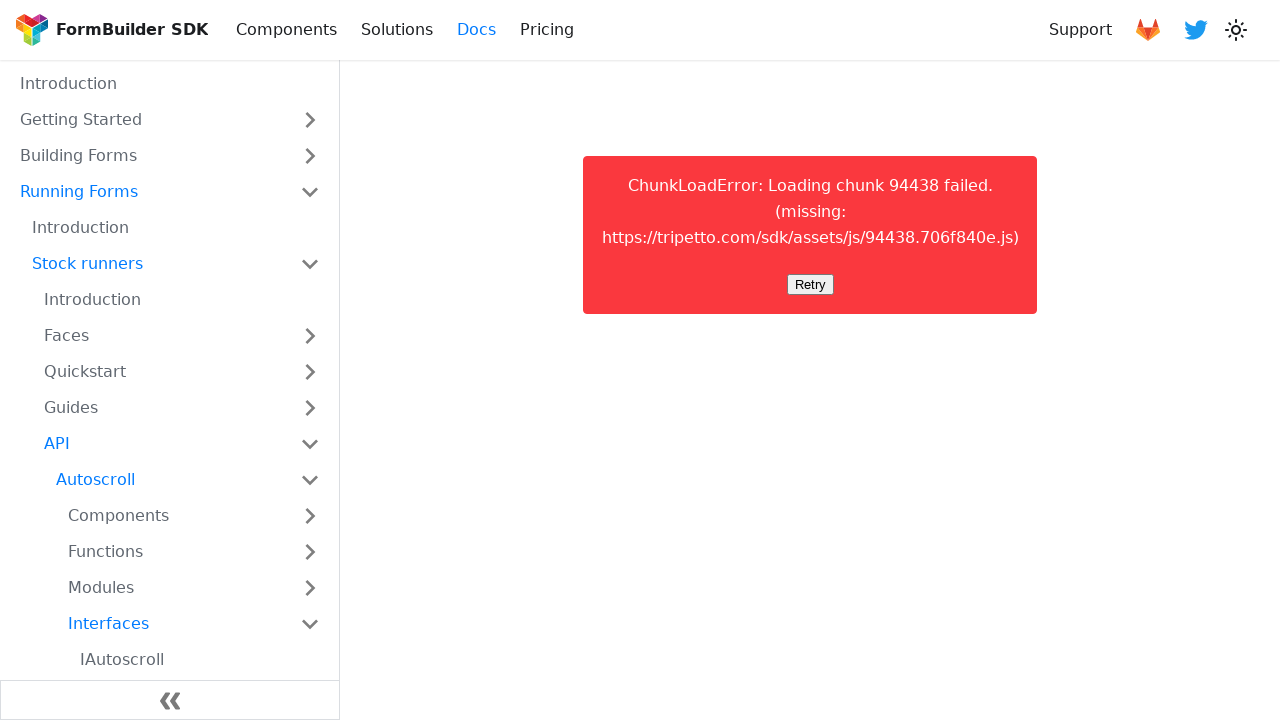

--- FILE ---
content_type: text/html
request_url: https://tripetto.com/sdk/docs/runner/stock/api/autoscroll/interfaces/IAutoscrollStyles/index.html
body_size: 9747
content:
<!doctype html>
<html lang="en" dir="ltr" class="docs-wrapper docs-doc-page docs-version-current plugin-docs plugin-id-default docs-doc-id-runner/stock/api/autoscroll/interfaces/IAutoscrollStyles">
<head>
<meta charset="UTF-8">
<meta name="generator" content="Docusaurus v2.2.0">
<title data-rh="true">IAutoscrollStyles interface | Tripetto FormBuilder SDK</title><meta data-rh="true" name="viewport" content="width=device-width,initial-scale=1"><meta data-rh="true" name="twitter:card" content="summary_large_image"><meta data-rh="true" property="og:url" content="https://tripetto.com/sdk/docs/runner/stock/api/autoscroll/interfaces/IAutoscrollStyles/"><meta data-rh="true" name="docusaurus_locale" content="en"><meta data-rh="true" name="docsearch:language" content="en"><meta data-rh="true" name="docusaurus_version" content="current"><meta data-rh="true" name="docusaurus_tag" content="docs-default-current"><meta data-rh="true" name="docsearch:version" content="current"><meta data-rh="true" name="docsearch:docusaurus_tag" content="docs-default-current"><meta data-rh="true" property="og:title" content="IAutoscrollStyles interface | Tripetto FormBuilder SDK"><meta data-rh="true" name="description" content="📖 Description"><meta data-rh="true" property="og:description" content="📖 Description"><link data-rh="true" rel="icon" href="/sdk/img/favicon.ico"><link data-rh="true" rel="canonical" href="https://tripetto.com/sdk/docs/runner/stock/api/autoscroll/interfaces/IAutoscrollStyles/"><link data-rh="true" rel="alternate" href="https://tripetto.com/sdk/docs/runner/stock/api/autoscroll/interfaces/IAutoscrollStyles/" hreflang="en"><link data-rh="true" rel="alternate" href="https://tripetto.com/sdk/docs/runner/stock/api/autoscroll/interfaces/IAutoscrollStyles/" hreflang="x-default"><!-- Google Tag Manager -->
    <script>!function(e,t,a,n,g){e[n]=e[n]||[],e[n].push({"gtm.start":(new Date).getTime(),event:"gtm.js"});var m=t.getElementsByTagName(a)[0],r=t.createElement(a);r.async=!0,r.src="https://www.googletagmanager.com/gtm.js?id=GTM-KPS9JZK",m.parentNode.insertBefore(r,m)}(window,document,"script","dataLayer")</script>
    <!-- End Google Tag Manager --><link rel="stylesheet" href="/sdk/assets/css/styles.8b54ee2e.css">
<link rel="preload" href="/sdk/assets/js/runtime~main.1f47c9ac.js" as="script">
<link rel="preload" href="/sdk/assets/js/main.8a1d83bb.js" as="script">
</head>
<body class="navigation-with-keyboard">
<script>!function(){function e(e){document.documentElement.setAttribute("data-theme",e)}var t=function(){var e=null;try{e=localStorage.getItem("theme")}catch(e){}return e}();null!==t?e(t):window.matchMedia("(prefers-color-scheme: dark)").matches?e("dark"):(window.matchMedia("(prefers-color-scheme: light)").matches,e("light"))}()</script><div id="__docusaurus">
<div role="region" aria-label="Skip to main content"><a class="skipToContent_fXgn" href="#docusaurus_skipToContent_fallback">Skip to main content</a></div><nav class="navbar navbar--fixed-top navbarHideable_m1mJ"><div class="navbar__inner"><div class="navbar__items"><button aria-label="Toggle navigation bar" aria-expanded="false" class="navbar__toggle clean-btn" type="button"><svg width="30" height="30" viewBox="0 0 30 30" aria-hidden="true"><path stroke="currentColor" stroke-linecap="round" stroke-miterlimit="10" stroke-width="2" d="M4 7h22M4 15h22M4 23h22"></path></svg></button><a href="/sdk/" target="_self" rel="noopener noreferrer" class="navbar__brand"><div class="navbar__logo"><img src="/sdk/img/logo.svg" alt="" class="themedImage_ToTc themedImage--light_HNdA"><img src="/sdk/img/logo.svg" alt="" class="themedImage_ToTc themedImage--dark_i4oU"></div><b class="navbar__title text--truncate">FormBuilder SDK</b></a><a href="/sdk/components/" class="navbar__item navbar__link navbar__link_internal">Components<svg width="13.5" height="13.5" aria-hidden="true" viewBox="0 0 24 24" class="iconExternalLink_nPIU"><path fill="currentColor" d="M21 13v10h-21v-19h12v2h-10v15h17v-8h2zm3-12h-10.988l4.035 4-6.977 7.07 2.828 2.828 6.977-7.07 4.125 4.172v-11z"></path></svg></a><a href="/sdk/solutions/" class="navbar__item navbar__link navbar__link_internal">Solutions<svg width="13.5" height="13.5" aria-hidden="true" viewBox="0 0 24 24" class="iconExternalLink_nPIU"><path fill="currentColor" d="M21 13v10h-21v-19h12v2h-10v15h17v-8h2zm3-12h-10.988l4.035 4-6.977 7.07 2.828 2.828 6.977-7.07 4.125 4.172v-11z"></path></svg></a><a aria-current="page" class="navbar__item navbar__link navbar__link--active" href="/sdk/docs/">Docs</a><a href="/sdk/pricing/" class="navbar__item navbar__link navbar__link_internal">Pricing<svg width="13.5" height="13.5" aria-hidden="true" viewBox="0 0 24 24" class="iconExternalLink_nPIU"><path fill="currentColor" d="M21 13v10h-21v-19h12v2h-10v15h17v-8h2zm3-12h-10.988l4.035 4-6.977 7.07 2.828 2.828 6.977-7.07 4.125 4.172v-11z"></path></svg></a></div><div class="navbar__items navbar__items--right"><a href="/sdk/support/" class="navbar__item navbar__link navbar__link_internal">Support<svg width="13.5" height="13.5" aria-hidden="true" viewBox="0 0 24 24" class="iconExternalLink_nPIU"><path fill="currentColor" d="M21 13v10h-21v-19h12v2h-10v15h17v-8h2zm3-12h-10.988l4.035 4-6.977 7.07 2.828 2.828 6.977-7.07 4.125 4.172v-11z"></path></svg></a><a href="https://gitlab.com/tripetto" target="_blank" rel="noopener noreferrer" class="navbar__item navbar__link header-gitlab-link" aria-label="Tripetto source code on GitLab"></a><a href="https://twitter.com/tripetto" target="_blank" rel="noopener noreferrer" class="navbar__item navbar__link header-twitter-link" aria-label="Tripetto on Twitter"></a><div class="toggle_vylO colorModeToggle_DEke"><button class="clean-btn toggleButton_gllP toggleButtonDisabled_aARS" type="button" disabled="" title="Switch between dark and light mode (currently light mode)" aria-label="Switch between dark and light mode (currently light mode)" aria-live="polite"><svg viewBox="0 0 24 24" width="24" height="24" class="lightToggleIcon_pyhR"><path fill="currentColor" d="M12,9c1.65,0,3,1.35,3,3s-1.35,3-3,3s-3-1.35-3-3S10.35,9,12,9 M12,7c-2.76,0-5,2.24-5,5s2.24,5,5,5s5-2.24,5-5 S14.76,7,12,7L12,7z M2,13l2,0c0.55,0,1-0.45,1-1s-0.45-1-1-1l-2,0c-0.55,0-1,0.45-1,1S1.45,13,2,13z M20,13l2,0c0.55,0,1-0.45,1-1 s-0.45-1-1-1l-2,0c-0.55,0-1,0.45-1,1S19.45,13,20,13z M11,2v2c0,0.55,0.45,1,1,1s1-0.45,1-1V2c0-0.55-0.45-1-1-1S11,1.45,11,2z M11,20v2c0,0.55,0.45,1,1,1s1-0.45,1-1v-2c0-0.55-0.45-1-1-1C11.45,19,11,19.45,11,20z M5.99,4.58c-0.39-0.39-1.03-0.39-1.41,0 c-0.39,0.39-0.39,1.03,0,1.41l1.06,1.06c0.39,0.39,1.03,0.39,1.41,0s0.39-1.03,0-1.41L5.99,4.58z M18.36,16.95 c-0.39-0.39-1.03-0.39-1.41,0c-0.39,0.39-0.39,1.03,0,1.41l1.06,1.06c0.39,0.39,1.03,0.39,1.41,0c0.39-0.39,0.39-1.03,0-1.41 L18.36,16.95z M19.42,5.99c0.39-0.39,0.39-1.03,0-1.41c-0.39-0.39-1.03-0.39-1.41,0l-1.06,1.06c-0.39,0.39-0.39,1.03,0,1.41 s1.03,0.39,1.41,0L19.42,5.99z M7.05,18.36c0.39-0.39,0.39-1.03,0-1.41c-0.39-0.39-1.03-0.39-1.41,0l-1.06,1.06 c-0.39,0.39-0.39,1.03,0,1.41s1.03,0.39,1.41,0L7.05,18.36z"></path></svg><svg viewBox="0 0 24 24" width="24" height="24" class="darkToggleIcon_wfgR"><path fill="currentColor" d="M9.37,5.51C9.19,6.15,9.1,6.82,9.1,7.5c0,4.08,3.32,7.4,7.4,7.4c0.68,0,1.35-0.09,1.99-0.27C17.45,17.19,14.93,19,12,19 c-3.86,0-7-3.14-7-7C5,9.07,6.81,6.55,9.37,5.51z M12,3c-4.97,0-9,4.03-9,9s4.03,9,9,9s9-4.03,9-9c0-0.46-0.04-0.92-0.1-1.36 c-0.98,1.37-2.58,2.26-4.4,2.26c-2.98,0-5.4-2.42-5.4-5.4c0-1.81,0.89-3.42,2.26-4.4C12.92,3.04,12.46,3,12,3L12,3z"></path></svg></button></div><div class="searchBox_ZlJk"></div></div></div><div role="presentation" class="navbar-sidebar__backdrop"></div></nav><div id="docusaurus_skipToContent_fallback" class="main-wrapper mainWrapper_z2l0 docsWrapper_BCFX"><button aria-label="Scroll back to top" class="clean-btn theme-back-to-top-button backToTopButton_sjWU" type="button"></button><div class="docPage__5DB"><aside class="theme-doc-sidebar-container docSidebarContainer_b6E3"><div class="sidebar_njMd sidebarWithHideableNavbar_wUlq"><a href="/sdk/" target="_self" rel="noopener noreferrer" tabindex="-1" class="sidebarLogo_isFc"><img src="/sdk/img/logo.svg" alt="" class="themedImage_ToTc themedImage--light_HNdA"><img src="/sdk/img/logo.svg" alt="" class="themedImage_ToTc themedImage--dark_i4oU"><b>FormBuilder SDK</b></a><nav class="menu thin-scrollbar menu_SIkG"><ul class="theme-doc-sidebar-menu menu__list"><li class="theme-doc-sidebar-item-link theme-doc-sidebar-item-link-level-1 menu__list-item"><a class="menu__link" href="/sdk/docs/">Introduction</a></li><li class="theme-doc-sidebar-item-category theme-doc-sidebar-item-category-level-1 menu__list-item menu__list-item--collapsed"><div class="menu__list-item-collapsible"><a class="menu__link menu__link--sublist" aria-expanded="false" href="/sdk/docs/getting-started/what-is-tripetto/">Getting Started</a><button aria-label="Toggle the collapsible sidebar category &#x27;Getting Started&#x27;" type="button" class="clean-btn menu__caret"></button></div></li><li class="theme-doc-sidebar-item-category theme-doc-sidebar-item-category-level-1 menu__list-item menu__list-item--collapsed"><div class="menu__list-item-collapsible"><a class="menu__link menu__link--sublist" aria-expanded="false" href="/sdk/docs/builder/introduction/">Building Forms</a><button aria-label="Toggle the collapsible sidebar category &#x27;Building Forms&#x27;" type="button" class="clean-btn menu__caret"></button></div></li><li class="theme-doc-sidebar-item-category theme-doc-sidebar-item-category-level-1 menu__list-item"><div class="menu__list-item-collapsible"><a class="menu__link menu__link--sublist menu__link--active" aria-expanded="true" href="/sdk/docs/runner/introduction/">Running Forms</a><button aria-label="Toggle the collapsible sidebar category &#x27;Running Forms&#x27;" type="button" class="clean-btn menu__caret"></button></div><ul style="display:block;overflow:visible;height:auto" class="menu__list"><li class="theme-doc-sidebar-item-link theme-doc-sidebar-item-link-level-2 menu__list-item"><a class="menu__link" tabindex="0" href="/sdk/docs/runner/introduction/">Introduction</a></li><li class="theme-doc-sidebar-item-category theme-doc-sidebar-item-category-level-2 menu__list-item"><div class="menu__list-item-collapsible"><a class="menu__link menu__link--sublist menu__link--active" aria-expanded="true" tabindex="0" href="/sdk/docs/runner/stock/introduction/">Stock runners</a><button aria-label="Toggle the collapsible sidebar category &#x27;Stock runners&#x27;" type="button" class="clean-btn menu__caret"></button></div><ul style="display:block;overflow:visible;height:auto" class="menu__list"><li class="theme-doc-sidebar-item-link theme-doc-sidebar-item-link-level-3 menu__list-item"><a class="menu__link" tabindex="0" href="/sdk/docs/runner/stock/introduction/">Introduction</a></li><li class="theme-doc-sidebar-item-category theme-doc-sidebar-item-category-level-3 menu__list-item menu__list-item--collapsed"><div class="menu__list-item-collapsible"><a class="menu__link menu__link--sublist" aria-expanded="false" tabindex="0" href="/sdk/docs/runner/stock/faces/">Faces</a><button aria-label="Toggle the collapsible sidebar category &#x27;Faces&#x27;" type="button" class="clean-btn menu__caret"></button></div></li><li class="theme-doc-sidebar-item-category theme-doc-sidebar-item-category-level-3 menu__list-item menu__list-item--collapsed"><div class="menu__list-item-collapsible"><a class="menu__link menu__link--sublist" aria-expanded="false" tabindex="0" href="/sdk/docs/runner/stock/quickstart/">Quickstart</a><button aria-label="Toggle the collapsible sidebar category &#x27;Quickstart&#x27;" type="button" class="clean-btn menu__caret"></button></div></li><li class="theme-doc-sidebar-item-category theme-doc-sidebar-item-category-level-3 menu__list-item menu__list-item--collapsed"><div class="menu__list-item-collapsible"><a class="menu__link menu__link--sublist" aria-expanded="false" tabindex="0" href="/sdk/docs/runner/stock/guides/">Guides</a><button aria-label="Toggle the collapsible sidebar category &#x27;Guides&#x27;" type="button" class="clean-btn menu__caret"></button></div></li><li class="theme-doc-sidebar-item-category theme-doc-sidebar-item-category-level-3 menu__list-item"><div class="menu__list-item-collapsible"><a class="menu__link menu__link--sublist menu__link--active" aria-expanded="true" tabindex="0" href="/sdk/docs/runner/stock/api/">API</a><button aria-label="Toggle the collapsible sidebar category &#x27;API&#x27;" type="button" class="clean-btn menu__caret"></button></div><ul style="display:block;overflow:visible;height:auto" class="menu__list"><li class="theme-doc-sidebar-item-category theme-doc-sidebar-item-category-level-4 menu__list-item"><div class="menu__list-item-collapsible"><a class="menu__link menu__link--sublist menu__link--active" aria-expanded="true" tabindex="0" href="/sdk/docs/runner/stock/api/autoscroll/">Autoscroll</a><button aria-label="Toggle the collapsible sidebar category &#x27;Autoscroll&#x27;" type="button" class="clean-btn menu__caret"></button></div><ul style="display:block;overflow:visible;height:auto" class="menu__list"><li class="theme-doc-sidebar-item-category theme-doc-sidebar-item-category-level-5 menu__list-item menu__list-item--collapsed"><div class="menu__list-item-collapsible"><a class="menu__link menu__link--sublist" aria-expanded="false" tabindex="0" href="/sdk/docs/runner/stock/api/autoscroll/components/AutoscrollRunner/">Components</a><button aria-label="Toggle the collapsible sidebar category &#x27;Components&#x27;" type="button" class="clean-btn menu__caret"></button></div></li><li class="theme-doc-sidebar-item-category theme-doc-sidebar-item-category-level-5 menu__list-item menu__list-item--collapsed"><div class="menu__list-item-collapsible"><a class="menu__link menu__link--sublist" aria-expanded="false" tabindex="0" href="/sdk/docs/runner/stock/api/autoscroll/functions/run/">Functions</a><button aria-label="Toggle the collapsible sidebar category &#x27;Functions&#x27;" type="button" class="clean-btn menu__caret"></button></div></li><li class="theme-doc-sidebar-item-category theme-doc-sidebar-item-category-level-5 menu__list-item menu__list-item--collapsed"><div class="menu__list-item-collapsible"><a class="menu__link menu__link--sublist" aria-expanded="false" tabindex="0" href="/sdk/docs/runner/stock/api/autoscroll/modules/TripettoAutoscroll/">Modules</a><button aria-label="Toggle the collapsible sidebar category &#x27;Modules&#x27;" type="button" class="clean-btn menu__caret"></button></div></li><li class="theme-doc-sidebar-item-category theme-doc-sidebar-item-category-level-5 menu__list-item"><div class="menu__list-item-collapsible"><a class="menu__link menu__link--sublist menu__link--active" aria-expanded="true" tabindex="0" href="/sdk/docs/runner/stock/api/autoscroll/interfaces/IAutoscroll/">Interfaces</a><button aria-label="Toggle the collapsible sidebar category &#x27;Interfaces&#x27;" type="button" class="clean-btn menu__caret"></button></div><ul style="display:block;overflow:visible;height:auto" class="menu__list"><li class="theme-doc-sidebar-item-link theme-doc-sidebar-item-link-level-6 menu__list-item"><a class="menu__link" tabindex="0" href="/sdk/docs/runner/stock/api/autoscroll/interfaces/IAutoscroll/">IAutoscroll</a></li><li class="theme-doc-sidebar-item-link theme-doc-sidebar-item-link-level-6 menu__list-item"><a class="menu__link" tabindex="0" href="/sdk/docs/runner/stock/api/autoscroll/interfaces/IAutoscrollController/">IAutoscrollController</a></li><li class="theme-doc-sidebar-item-link theme-doc-sidebar-item-link-level-6 menu__list-item"><a class="menu__link" tabindex="0" href="/sdk/docs/runner/stock/api/autoscroll/interfaces/IAutoscrollProps/">IAutoscrollProps</a></li><li class="theme-doc-sidebar-item-link theme-doc-sidebar-item-link-level-6 menu__list-item"><a class="menu__link" tabindex="0" href="/sdk/docs/runner/stock/api/autoscroll/interfaces/IAutoscrollRenderProps/">IAutoscrollRenderProps</a></li><li class="theme-doc-sidebar-item-link theme-doc-sidebar-item-link-level-6 menu__list-item"><a class="menu__link" tabindex="0" href="/sdk/docs/runner/stock/api/autoscroll/interfaces/IAutoscrollRendering/">IAutoscrollRendering</a></li><li class="theme-doc-sidebar-item-link theme-doc-sidebar-item-link-level-6 menu__list-item"><a class="menu__link" tabindex="0" href="/sdk/docs/runner/stock/api/autoscroll/interfaces/IAutoscrollRunner/">IAutoscrollRunner</a></li><li class="theme-doc-sidebar-item-link theme-doc-sidebar-item-link-level-6 menu__list-item"><a class="menu__link menu__link--active" aria-current="page" tabindex="0" href="/sdk/docs/runner/stock/api/autoscroll/interfaces/IAutoscrollStyles/">IAutoscrollStyles</a></li></ul></li><li class="theme-doc-sidebar-item-category theme-doc-sidebar-item-category-level-5 menu__list-item menu__list-item--collapsed"><div class="menu__list-item-collapsible"><a class="menu__link menu__link--sublist" aria-expanded="false" tabindex="0" href="/sdk/docs/runner/stock/api/autoscroll/constants/namespace/">Constants</a><button aria-label="Toggle the collapsible sidebar category &#x27;Constants&#x27;" type="button" class="clean-btn menu__caret"></button></div></li></ul></li><li class="theme-doc-sidebar-item-category theme-doc-sidebar-item-category-level-4 menu__list-item menu__list-item--collapsed"><div class="menu__list-item-collapsible"><a class="menu__link menu__link--sublist" aria-expanded="false" tabindex="0" href="/sdk/docs/runner/stock/api/chat/">Chat</a><button aria-label="Toggle the collapsible sidebar category &#x27;Chat&#x27;" type="button" class="clean-btn menu__caret"></button></div></li><li class="theme-doc-sidebar-item-category theme-doc-sidebar-item-category-level-4 menu__list-item menu__list-item--collapsed"><div class="menu__list-item-collapsible"><a class="menu__link menu__link--sublist" aria-expanded="false" tabindex="0" href="/sdk/docs/runner/stock/api/classic/">Classic</a><button aria-label="Toggle the collapsible sidebar category &#x27;Classic&#x27;" type="button" class="clean-btn menu__caret"></button></div></li><li class="theme-doc-sidebar-item-category theme-doc-sidebar-item-category-level-4 menu__list-item menu__list-item--collapsed"><div class="menu__list-item-collapsible"><a class="menu__link menu__link--sublist" aria-expanded="false" tabindex="0" href="/sdk/docs/runner/stock/api/classic-fluentui/">Classic Fluent UI</a><button aria-label="Toggle the collapsible sidebar category &#x27;Classic Fluent UI&#x27;" type="button" class="clean-btn menu__caret"></button></div></li></ul></li></ul></li><li class="theme-doc-sidebar-item-category theme-doc-sidebar-item-category-level-2 menu__list-item menu__list-item--collapsed"><div class="menu__list-item-collapsible"><a class="menu__link menu__link--sublist" aria-expanded="false" tabindex="0" href="/sdk/docs/runner/custom/introduction/">Custom runner</a><button aria-label="Toggle the collapsible sidebar category &#x27;Custom runner&#x27;" type="button" class="clean-btn menu__caret"></button></div></li><li class="theme-doc-sidebar-item-category theme-doc-sidebar-item-category-level-2 menu__list-item menu__list-item--collapsed"><div class="menu__list-item-collapsible"><a class="menu__link menu__link--sublist" aria-expanded="false" tabindex="0" href="/sdk/docs/runner/api/">API</a><button aria-label="Toggle the collapsible sidebar category &#x27;API&#x27;" type="button" class="clean-btn menu__caret"></button></div></li><li class="theme-doc-sidebar-item-link theme-doc-sidebar-item-link-level-2 menu__list-item"><a class="menu__link" tabindex="0" href="/sdk/docs/runner/pricing/">Pricing</a></li></ul></li><li class="theme-doc-sidebar-item-category theme-doc-sidebar-item-category-level-1 menu__list-item menu__list-item--collapsed"><div class="menu__list-item-collapsible"><a class="menu__link menu__link--sublist" aria-expanded="false" href="/sdk/docs/blocks/introduction/">Blocks</a><button aria-label="Toggle the collapsible sidebar category &#x27;Blocks&#x27;" type="button" class="clean-btn menu__caret"></button></div></li><li class="theme-doc-sidebar-item-category theme-doc-sidebar-item-category-level-1 menu__list-item menu__list-item--collapsed"><div class="menu__list-item-collapsible"><a class="menu__link menu__link--sublist" aria-expanded="false" href="/sdk/docs/applications/introduction/">Applications</a><button aria-label="Toggle the collapsible sidebar category &#x27;Applications&#x27;" type="button" class="clean-btn menu__caret"></button></div></li><li class="theme-doc-sidebar-item-link theme-doc-sidebar-item-link-level-1 menu__list-item"><a class="menu__link" href="/sdk/docs/glossary/">Glossary</a></li></ul></nav><button type="button" title="Collapse sidebar" aria-label="Collapse sidebar" class="button button--secondary button--outline collapseSidebarButton_PEFL"><svg width="20" height="20" aria-hidden="true" class="collapseSidebarButtonIcon_kv0_"><g fill="#7a7a7a"><path d="M9.992 10.023c0 .2-.062.399-.172.547l-4.996 7.492a.982.982 0 01-.828.454H1c-.55 0-1-.453-1-1 0-.2.059-.403.168-.551l4.629-6.942L.168 3.078A.939.939 0 010 2.528c0-.548.45-.997 1-.997h2.996c.352 0 .649.18.828.45L9.82 9.472c.11.148.172.347.172.55zm0 0"></path><path d="M19.98 10.023c0 .2-.058.399-.168.547l-4.996 7.492a.987.987 0 01-.828.454h-3c-.547 0-.996-.453-.996-1 0-.2.059-.403.168-.551l4.625-6.942-4.625-6.945a.939.939 0 01-.168-.55 1 1 0 01.996-.997h3c.348 0 .649.18.828.45l4.996 7.492c.11.148.168.347.168.55zm0 0"></path></g></svg></button></div></aside><main class="docMainContainer_gTbr"><div class="container padding-top--md padding-bottom--lg"><div class="row"><div class="col docItemCol_VOVn"><div class="docItemContainer_Djhp"><article><nav class="theme-doc-breadcrumbs breadcrumbsContainer_Alpn" aria-label="Breadcrumbs"><ul class="breadcrumbs" itemscope="" itemtype="https://schema.org/BreadcrumbList"><li class="breadcrumbs__item"><a aria-label="Home page" class="breadcrumbs__link" href="/sdk/docs/"><svg viewBox="0 0 24 24" class="breadcrumbHomeIcon_SLhD"><path d="M10 19v-5h4v5c0 .55.45 1 1 1h3c.55 0 1-.45 1-1v-7h1.7c.46 0 .68-.57.33-.87L12.67 3.6c-.38-.34-.96-.34-1.34 0l-8.36 7.53c-.34.3-.13.87.33.87H5v7c0 .55.45 1 1 1h3c.55 0 1-.45 1-1z" fill="currentColor"></path></svg></a></li><li itemscope="" itemprop="itemListElement" itemtype="https://schema.org/ListItem" class="breadcrumbs__item"><a class="breadcrumbs__link" itemprop="item" href="/sdk/docs/runner/introduction/"><span itemprop="name">Running Forms</span></a><meta itemprop="position" content="1"></li><li itemscope="" itemprop="itemListElement" itemtype="https://schema.org/ListItem" class="breadcrumbs__item"><a class="breadcrumbs__link" itemprop="item" href="/sdk/docs/runner/stock/introduction/"><span itemprop="name">Stock runners</span></a><meta itemprop="position" content="2"></li><li itemscope="" itemprop="itemListElement" itemtype="https://schema.org/ListItem" class="breadcrumbs__item"><a class="breadcrumbs__link" itemprop="item" href="/sdk/docs/runner/stock/api/"><span itemprop="name">API</span></a><meta itemprop="position" content="3"></li><li itemscope="" itemprop="itemListElement" itemtype="https://schema.org/ListItem" class="breadcrumbs__item"><a class="breadcrumbs__link" itemprop="item" href="/sdk/docs/runner/stock/api/autoscroll/"><span itemprop="name">Autoscroll</span></a><meta itemprop="position" content="4"></li><li itemscope="" itemprop="itemListElement" itemtype="https://schema.org/ListItem" class="breadcrumbs__item"><a class="breadcrumbs__link" itemprop="item" href="/sdk/docs/runner/stock/api/autoscroll/interfaces/IAutoscroll/"><span itemprop="name">Interfaces</span></a><meta itemprop="position" content="5"></li><li itemscope="" itemprop="itemListElement" itemtype="https://schema.org/ListItem" class="breadcrumbs__item breadcrumbs__item--active"><span class="breadcrumbs__link" itemprop="name">IAutoscrollStyles</span><meta itemprop="position" content="6"></li></ul></nav><div class="tocCollapsible_ETCw theme-doc-toc-mobile tocMobile_ITEo"><button type="button" class="clean-btn tocCollapsibleButton_TO0P">On this page</button></div><div class="theme-doc-markdown markdown"><header><h1>IAutoscrollStyles interface</h1></header><h2 class="anchor anchorWithHideOnScrollNavbar_WYt5" id="description">📖 Description<a class="hash-link" href="#description" title="Direct link to heading">​</a></h2><p>Interface that specifies the styles for the runner. Supply it to the <a href="/sdk/docs/runner/stock/api/autoscroll/interfaces/IAutoscroll/#styles"><code>styles</code></a> property of the runner.</p><h2 class="anchor anchorWithHideOnScrollNavbar_WYt5" id="type-declaration">📃 Type declaration<a class="hash-link" href="#type-declaration" title="Direct link to heading">​</a></h2><pre><span style="opacity:0.6">interface</span> <!-- -->IAutoscrollStyles<!-- --> <span style="opacity:0.6">{</span>
  <a href="#direction">direction</a>?<!-- -->:<!-- --> <!-- -->&quot;horizontal&quot; | &quot;vertical&quot;;<span style="background-color:#007bff;color:#fff;border-radius:4px;text-transform:uppercase;font-family:Tahoma,Arial;font-size:9px;padding:2px 4px;position:relative;top:-1px;margin-left:5px;cursor:help" title="ℹ️ This property is optional and can therefore be `undefined` (or left out when declaring a new object).">Optional</span>
  <a href="#verticalAlignment">verticalAlignment</a>?<!-- -->:<!-- --> <!-- -->&quot;top&quot; | &quot;middle&quot; | &quot;bottom&quot;;<span style="background-color:#007bff;color:#fff;border-radius:4px;text-transform:uppercase;font-family:Tahoma,Arial;font-size:9px;padding:2px 4px;position:relative;top:-1px;margin-left:5px;cursor:help" title="ℹ️ This property is optional and can therefore be `undefined` (or left out when declaring a new object).">Optional</span>
  <a href="#hidePast">hidePast</a>?<!-- -->:<!-- --> <!-- -->boolean;<span style="background-color:#007bff;color:#fff;border-radius:4px;text-transform:uppercase;font-family:Tahoma,Arial;font-size:9px;padding:2px 4px;position:relative;top:-1px;margin-left:5px;cursor:help" title="ℹ️ This property is optional and can therefore be `undefined` (or left out when declaring a new object).">Optional</span>
  <a href="#hideUpcoming">hideUpcoming</a>?<!-- -->:<!-- --> <!-- -->boolean;<span style="background-color:#007bff;color:#fff;border-radius:4px;text-transform:uppercase;font-family:Tahoma,Arial;font-size:9px;padding:2px 4px;position:relative;top:-1px;margin-left:5px;cursor:help" title="ℹ️ This property is optional and can therefore be `undefined` (or left out when declaring a new object).">Optional</span>
  <a href="#color">color</a>?<!-- -->:<!-- --> <!-- -->string;<span style="background-color:#007bff;color:#fff;border-radius:4px;text-transform:uppercase;font-family:Tahoma,Arial;font-size:9px;padding:2px 4px;position:relative;top:-1px;margin-left:5px;cursor:help" title="ℹ️ This property is optional and can therefore be `undefined` (or left out when declaring a new object).">Optional</span>
  <a href="#autoFocus">autoFocus</a>?<!-- -->:<!-- --> <!-- -->boolean;<span style="background-color:#007bff;color:#fff;border-radius:4px;text-transform:uppercase;font-family:Tahoma,Arial;font-size:9px;padding:2px 4px;position:relative;top:-1px;margin-left:5px;cursor:help" title="ℹ️ This property is optional and can therefore be `undefined` (or left out when declaring a new object).">Optional</span>
  <a href="#showSeparateSubmit">showSeparateSubmit</a>?<!-- -->:<!-- --> <!-- -->boolean;<span style="background-color:#007bff;color:#fff;border-radius:4px;text-transform:uppercase;font-family:Tahoma,Arial;font-size:9px;padding:2px 4px;position:relative;top:-1px;margin-left:5px;cursor:help" title="ℹ️ This property is optional and can therefore be `undefined` (or left out when declaring a new object).">Optional</span>
  <a href="#showPreviousButton">showPreviousButton</a>?<!-- -->:<!-- --> <!-- -->boolean;<span style="background-color:#007bff;color:#fff;border-radius:4px;text-transform:uppercase;font-family:Tahoma,Arial;font-size:9px;padding:2px 4px;position:relative;top:-1px;margin-left:5px;cursor:help" title="ℹ️ This property is optional and can therefore be `undefined` (or left out when declaring a new object).">Optional</span>
  <a href="#showNavigation">showNavigation</a>?<!-- -->:<!-- --> <!-- -->&quot;auto&quot; | &quot;always&quot; | &quot;never&quot;;<span style="background-color:#007bff;color:#fff;border-radius:4px;text-transform:uppercase;font-family:Tahoma,Arial;font-size:9px;padding:2px 4px;position:relative;top:-1px;margin-left:5px;cursor:help" title="ℹ️ This property is optional and can therefore be `undefined` (or left out when declaring a new object).">Optional</span>
  <a href="#showProgressbar">showProgressbar</a>?<!-- -->:<!-- --> <!-- -->boolean;<span style="background-color:#007bff;color:#fff;border-radius:4px;text-transform:uppercase;font-family:Tahoma,Arial;font-size:9px;padding:2px 4px;position:relative;top:-1px;margin-left:5px;cursor:help" title="ℹ️ This property is optional and can therefore be `undefined` (or left out when declaring a new object).">Optional</span>
  <a href="#showEnumerators">showEnumerators</a>?<!-- -->:<!-- --> <!-- -->boolean;<span style="background-color:#007bff;color:#fff;border-radius:4px;text-transform:uppercase;font-family:Tahoma,Arial;font-size:9px;padding:2px 4px;position:relative;top:-1px;margin-left:5px;cursor:help" title="ℹ️ This property is optional and can therefore be `undefined` (or left out when declaring a new object).">Optional</span>
  <a href="#hideRequiredIndicator">hideRequiredIndicator</a>?<!-- -->:<!-- --> <!-- -->boolean;<span style="background-color:#007bff;color:#fff;border-radius:4px;text-transform:uppercase;font-family:Tahoma,Arial;font-size:9px;padding:2px 4px;position:relative;top:-1px;margin-left:5px;cursor:help" title="ℹ️ This property is optional and can therefore be `undefined` (or left out when declaring a new object).">Optional</span>
  <a href="#showScrollbar">showScrollbar</a>?<!-- -->:<!-- --> <!-- -->boolean;<span style="background-color:#007bff;color:#fff;border-radius:4px;text-transform:uppercase;font-family:Tahoma,Arial;font-size:9px;padding:2px 4px;position:relative;top:-1px;margin-left:5px;cursor:help" title="ℹ️ This property is optional and can therefore be `undefined` (or left out when declaring a new object).">Optional</span>
  <a href="#disableScrolling">disableScrolling</a>?<!-- -->:<!-- --> <!-- -->boolean;<span style="background-color:#007bff;color:#fff;border-radius:4px;text-transform:uppercase;font-family:Tahoma,Arial;font-size:9px;padding:2px 4px;position:relative;top:-1px;margin-left:5px;cursor:help" title="ℹ️ This property is optional and can therefore be `undefined` (or left out when declaring a new object).">Optional</span>
  <a href="#noBranding">noBranding</a>?<!-- -->:<!-- --> <!-- -->boolean;<span style="background-color:#007bff;color:#fff;border-radius:4px;text-transform:uppercase;font-family:Tahoma,Arial;font-size:9px;padding:2px 4px;position:relative;top:-1px;margin-left:5px;cursor:help" title="ℹ️ This property is optional and can therefore be `undefined` (or left out when declaring a new object).">Optional</span>
  <a href="#font">font</a>?<!-- -->:<!-- --> <!-- -->{
    family?: string;
    size?: number;
    sizeSmall?: number;
  };<span style="background-color:#007bff;color:#fff;border-radius:4px;text-transform:uppercase;font-family:Tahoma,Arial;font-size:9px;padding:2px 4px;position:relative;top:-1px;margin-left:5px;cursor:help" title="ℹ️ This property is optional and can therefore be `undefined` (or left out when declaring a new object).">Optional</span>
  <a href="#background">background</a>?<!-- -->:<!-- --> <!-- -->{
    color?: string;
    url?: string;
    opacity?: number;
    positioning?: &quot;auto&quot; | &quot;100% auto&quot; | &quot;auto 100%&quot; | &quot;cover&quot; | &quot;contain&quot; | &quot;repeat&quot;;
  };<span style="background-color:#007bff;color:#fff;border-radius:4px;text-transform:uppercase;font-family:Tahoma,Arial;font-size:9px;padding:2px 4px;position:relative;top:-1px;margin-left:5px;cursor:help" title="ℹ️ This property is optional and can therefore be `undefined` (or left out when declaring a new object).">Optional</span>
  <a href="#inputs">inputs</a>?<!-- -->:<!-- --> <!-- -->{
    backgroundColor?: string;
    borderColor?: string;
    borderSize?: number;
    roundness?: number;
    textColor?: string;
    errorColor?: string;
    agreeColor?: string;
    declineColor?: string;
    selectionColor?: string;
  };<span style="background-color:#007bff;color:#fff;border-radius:4px;text-transform:uppercase;font-family:Tahoma,Arial;font-size:9px;padding:2px 4px;position:relative;top:-1px;margin-left:5px;cursor:help" title="ℹ️ This property is optional and can therefore be `undefined` (or left out when declaring a new object).">Optional</span>
  <a href="#buttons">buttons</a>?<!-- -->:<!-- --> <!-- -->{
    baseColor?: string;
    textColor?: string;
    roundness?: number;
    mode?: &quot;fill&quot; | &quot;outline&quot;;
    finishColor?: string;
  };<span style="background-color:#007bff;color:#fff;border-radius:4px;text-transform:uppercase;font-family:Tahoma,Arial;font-size:9px;padding:2px 4px;position:relative;top:-1px;margin-left:5px;cursor:help" title="ℹ️ This property is optional and can therefore be `undefined` (or left out when declaring a new object).">Optional</span>
  <a href="#navigation">navigation</a>?<!-- -->:<!-- --> <!-- -->{
    backgroundColor?: string;
    textColor?: string;
    progressbarColor?: string;
  };<span style="background-color:#007bff;color:#fff;border-radius:4px;text-transform:uppercase;font-family:Tahoma,Arial;font-size:9px;padding:2px 4px;position:relative;top:-1px;margin-left:5px;cursor:help" title="ℹ️ This property is optional and can therefore be `undefined` (or left out when declaring a new object).">Optional</span><span style="opacity:0.6">
}</span></pre><div style="margin-top:-16px;margin-left:4px;font-size:11px">🖱️<!-- --> <span style="opacity:0.6">Hover with the mouse over a property name for a tooltip with the description of that property. Click it for more information.</span></div><h2 class="anchor anchorWithHideOnScrollNavbar_WYt5" id="properties">🗃️ Properties<a class="hash-link" href="#properties" title="Direct link to heading">​</a></h2><hr><h3 class="anchor anchorWithHideOnScrollNavbar_WYt5" id="autoFocus">🏷️ <code>autoFocus</code><a class="hash-link" href="#autoFocus" title="Direct link to heading">​</a></h3><p>When set to <code>true</code>, the runner tries to gain focus as soon as it is displayed.</p><h4 class="anchor anchorWithHideOnScrollNavbar_WYt5" id="type">Type<a class="hash-link" href="#type" title="Direct link to heading">​</a></h4><p>string</p><div class="theme-admonition theme-admonition-warning alert alert--danger admonition_LlT9"><div class="admonitionHeading_tbUL"><span class="admonitionIcon_kALy"><svg viewBox="0 0 12 16"><path fill-rule="evenodd" d="M5.05.31c.81 2.17.41 3.38-.52 4.31C3.55 5.67 1.98 6.45.9 7.98c-1.45 2.05-1.7 6.53 3.53 7.7-2.2-1.16-2.67-4.52-.3-6.61-.61 2.03.53 3.33 1.94 2.86 1.39-.47 2.3.53 2.27 1.67-.02.78-.31 1.44-1.13 1.81 3.42-.59 4.78-3.42 4.78-5.56 0-2.84-2.53-3.22-1.25-5.61-1.52.13-2.03 1.13-1.89 2.75.09 1.08-1.02 1.8-1.86 1.33-.67-.41-.66-1.19-.06-1.78C8.18 5.31 8.68 2.45 5.05.32L5.03.3l.02.01z"></path></svg></span>danger</div><div class="admonitionContent_S0QG"><p>If the <a href="/sdk/docs/runner/stock/api/autoscroll/interfaces/IAutoscroll/#display"><code>display</code></a> mode of the runner is set to <code>page</code> this option is automatically used and therefore always <code>true</code>.</p></div></div><hr><h3 class="anchor anchorWithHideOnScrollNavbar_WYt5" id="background">🏷️ <code>background</code><a class="hash-link" href="#background" title="Direct link to heading">​</a></h3><p>Specifies the background settings for the runner.</p><h4 class="anchor anchorWithHideOnScrollNavbar_WYt5" id="type-1">Type<a class="hash-link" href="#type-1" title="Direct link to heading">​</a></h4><div class="language-ts codeBlockContainer_Ckt0 theme-code-block" style="--prism-color:#bfc7d5;--prism-background-color:#292d3e"><div class="codeBlockContent_biex"><pre tabindex="0" class="prism-code language-ts codeBlock_bY9V thin-scrollbar"><code class="codeBlockLines_e6Vv"><span class="token-line" style="color:#bfc7d5"><span class="token punctuation" style="color:rgb(199, 146, 234)">{</span><span class="token plain"></span><br></span><span class="token-line" style="color:#bfc7d5"><span class="token plain">  </span><span class="token comment" style="color:rgb(105, 112, 152);font-style:italic">/* Background color. */</span><span class="token plain"></span><br></span><span class="token-line" style="color:#bfc7d5"><span class="token plain">  color</span><span class="token operator" style="color:rgb(137, 221, 255)">?</span><span class="token operator" style="color:rgb(137, 221, 255)">:</span><span class="token plain"> </span><span class="token builtin" style="color:rgb(130, 170, 255)">string</span><span class="token punctuation" style="color:rgb(199, 146, 234)">;</span><span class="token plain"></span><br></span><span class="token-line" style="color:#bfc7d5"><span class="token plain" style="display:inline-block"></span><br></span><span class="token-line" style="color:#bfc7d5"><span class="token plain">  </span><span class="token comment" style="color:rgb(105, 112, 152);font-style:italic">/* Background image. */</span><span class="token plain"></span><br></span><span class="token-line" style="color:#bfc7d5"><span class="token plain">  url</span><span class="token operator" style="color:rgb(137, 221, 255)">?</span><span class="token operator" style="color:rgb(137, 221, 255)">:</span><span class="token plain"> </span><span class="token builtin" style="color:rgb(130, 170, 255)">string</span><span class="token punctuation" style="color:rgb(199, 146, 234)">;</span><span class="token plain"></span><br></span><span class="token-line" style="color:#bfc7d5"><span class="token plain" style="display:inline-block"></span><br></span><span class="token-line" style="color:#bfc7d5"><span class="token plain">  </span><span class="token comment" style="color:rgb(105, 112, 152);font-style:italic">/* Background opacity (0..100%). */</span><span class="token plain"></span><br></span><span class="token-line" style="color:#bfc7d5"><span class="token plain">  opacity</span><span class="token operator" style="color:rgb(137, 221, 255)">?</span><span class="token operator" style="color:rgb(137, 221, 255)">:</span><span class="token plain"> </span><span class="token builtin" style="color:rgb(130, 170, 255)">number</span><span class="token punctuation" style="color:rgb(199, 146, 234)">;</span><span class="token plain"></span><br></span><span class="token-line" style="color:#bfc7d5"><span class="token plain" style="display:inline-block"></span><br></span><span class="token-line" style="color:#bfc7d5"><span class="token plain">  </span><span class="token comment" style="color:rgb(105, 112, 152);font-style:italic">/* Background positioning. */</span><span class="token plain"></span><br></span><span class="token-line" style="color:#bfc7d5"><span class="token plain">  positioning</span><span class="token operator" style="color:rgb(137, 221, 255)">?</span><span class="token operator" style="color:rgb(137, 221, 255)">:</span><span class="token plain"> </span><span class="token string" style="color:rgb(195, 232, 141)">&quot;auto&quot;</span><span class="token plain"> </span><span class="token operator" style="color:rgb(137, 221, 255)">|</span><span class="token plain"> </span><span class="token string" style="color:rgb(195, 232, 141)">&quot;100% auto&quot;</span><span class="token plain"> </span><span class="token operator" style="color:rgb(137, 221, 255)">|</span><span class="token plain"> </span><span class="token string" style="color:rgb(195, 232, 141)">&quot;auto 100%&quot;</span><span class="token plain"> </span><span class="token operator" style="color:rgb(137, 221, 255)">|</span><span class="token plain"> </span><span class="token string" style="color:rgb(195, 232, 141)">&quot;cover&quot;</span><span class="token plain"> </span><span class="token operator" style="color:rgb(137, 221, 255)">|</span><span class="token plain"> </span><span class="token string" style="color:rgb(195, 232, 141)">&quot;contain&quot;</span><span class="token plain"> </span><span class="token operator" style="color:rgb(137, 221, 255)">|</span><span class="token plain"> </span><span class="token string" style="color:rgb(195, 232, 141)">&quot;repeat&quot;</span><span class="token punctuation" style="color:rgb(199, 146, 234)">;</span><span class="token plain"></span><br></span><span class="token-line" style="color:#bfc7d5"><span class="token plain"></span><span class="token punctuation" style="color:rgb(199, 146, 234)">}</span><br></span></code></pre><div class="buttonGroup__atx"><button type="button" aria-label="Copy code to clipboard" title="Copy" class="clean-btn"><span class="copyButtonIcons_eSgA" aria-hidden="true"><svg class="copyButtonIcon_y97N" viewBox="0 0 24 24"><path d="M19,21H8V7H19M19,5H8A2,2 0 0,0 6,7V21A2,2 0 0,0 8,23H19A2,2 0 0,0 21,21V7A2,2 0 0,0 19,5M16,1H4A2,2 0 0,0 2,3V17H4V3H16V1Z"></path></svg><svg class="copyButtonSuccessIcon_LjdS" viewBox="0 0 24 24"><path d="M21,7L9,19L3.5,13.5L4.91,12.09L9,16.17L19.59,5.59L21,7Z"></path></svg></span></button></div></div></div><hr><h3 class="anchor anchorWithHideOnScrollNavbar_WYt5" id="buttons">🏷️ <code>buttons</code><a class="hash-link" href="#buttons" title="Direct link to heading">​</a></h3><p>Specifies the styles for the buttons.</p><h4 class="anchor anchorWithHideOnScrollNavbar_WYt5" id="type-2">Type<a class="hash-link" href="#type-2" title="Direct link to heading">​</a></h4><div class="language-ts codeBlockContainer_Ckt0 theme-code-block" style="--prism-color:#bfc7d5;--prism-background-color:#292d3e"><div class="codeBlockContent_biex"><pre tabindex="0" class="prism-code language-ts codeBlock_bY9V thin-scrollbar"><code class="codeBlockLines_e6Vv"><span class="token-line" style="color:#bfc7d5"><span class="token punctuation" style="color:rgb(199, 146, 234)">{</span><span class="token plain"></span><br></span><span class="token-line" style="color:#bfc7d5"><span class="token plain">  </span><span class="token comment" style="color:rgb(105, 112, 152);font-style:italic">/* Button base color. */</span><span class="token plain"></span><br></span><span class="token-line" style="color:#bfc7d5"><span class="token plain">  baseColor</span><span class="token operator" style="color:rgb(137, 221, 255)">?</span><span class="token operator" style="color:rgb(137, 221, 255)">:</span><span class="token plain"> </span><span class="token builtin" style="color:rgb(130, 170, 255)">string</span><span class="token punctuation" style="color:rgb(199, 146, 234)">;</span><span class="token plain"></span><br></span><span class="token-line" style="color:#bfc7d5"><span class="token plain" style="display:inline-block"></span><br></span><span class="token-line" style="color:#bfc7d5"><span class="token plain">  </span><span class="token comment" style="color:rgb(105, 112, 152);font-style:italic">/* Button text color. */</span><span class="token plain"></span><br></span><span class="token-line" style="color:#bfc7d5"><span class="token plain">  textColor</span><span class="token operator" style="color:rgb(137, 221, 255)">?</span><span class="token operator" style="color:rgb(137, 221, 255)">:</span><span class="token plain"> </span><span class="token builtin" style="color:rgb(130, 170, 255)">string</span><span class="token punctuation" style="color:rgb(199, 146, 234)">;</span><span class="token plain"></span><br></span><span class="token-line" style="color:#bfc7d5"><span class="token plain" style="display:inline-block"></span><br></span><span class="token-line" style="color:#bfc7d5"><span class="token plain">  </span><span class="token comment" style="color:rgb(105, 112, 152);font-style:italic">/* Button roundness in pixels. */</span><span class="token plain"></span><br></span><span class="token-line" style="color:#bfc7d5"><span class="token plain">  roundness</span><span class="token operator" style="color:rgb(137, 221, 255)">?</span><span class="token operator" style="color:rgb(137, 221, 255)">:</span><span class="token plain"> </span><span class="token builtin" style="color:rgb(130, 170, 255)">number</span><span class="token punctuation" style="color:rgb(199, 146, 234)">;</span><span class="token plain"></span><br></span><span class="token-line" style="color:#bfc7d5"><span class="token plain" style="display:inline-block"></span><br></span><span class="token-line" style="color:#bfc7d5"><span class="token plain">  </span><span class="token comment" style="color:rgb(105, 112, 152);font-style:italic">/* Button mode. */</span><span class="token plain"></span><br></span><span class="token-line" style="color:#bfc7d5"><span class="token plain">  mode</span><span class="token operator" style="color:rgb(137, 221, 255)">?</span><span class="token operator" style="color:rgb(137, 221, 255)">:</span><span class="token plain"> </span><span class="token string" style="color:rgb(195, 232, 141)">&quot;fill&quot;</span><span class="token plain"> </span><span class="token operator" style="color:rgb(137, 221, 255)">|</span><span class="token plain"> </span><span class="token string" style="color:rgb(195, 232, 141)">&quot;outline&quot;</span><span class="token punctuation" style="color:rgb(199, 146, 234)">;</span><span class="token plain"></span><br></span><span class="token-line" style="color:#bfc7d5"><span class="token plain" style="display:inline-block"></span><br></span><span class="token-line" style="color:#bfc7d5"><span class="token plain">  </span><span class="token comment" style="color:rgb(105, 112, 152);font-style:italic">/* Finish (or complete) button color. */</span><span class="token plain"></span><br></span><span class="token-line" style="color:#bfc7d5"><span class="token plain">  finishColor</span><span class="token operator" style="color:rgb(137, 221, 255)">?</span><span class="token operator" style="color:rgb(137, 221, 255)">:</span><span class="token plain"> </span><span class="token builtin" style="color:rgb(130, 170, 255)">string</span><span class="token punctuation" style="color:rgb(199, 146, 234)">;</span><span class="token plain"></span><br></span><span class="token-line" style="color:#bfc7d5"><span class="token plain"></span><span class="token punctuation" style="color:rgb(199, 146, 234)">}</span><br></span></code></pre><div class="buttonGroup__atx"><button type="button" aria-label="Copy code to clipboard" title="Copy" class="clean-btn"><span class="copyButtonIcons_eSgA" aria-hidden="true"><svg class="copyButtonIcon_y97N" viewBox="0 0 24 24"><path d="M19,21H8V7H19M19,5H8A2,2 0 0,0 6,7V21A2,2 0 0,0 8,23H19A2,2 0 0,0 21,21V7A2,2 0 0,0 19,5M16,1H4A2,2 0 0,0 2,3V17H4V3H16V1Z"></path></svg><svg class="copyButtonSuccessIcon_LjdS" viewBox="0 0 24 24"><path d="M21,7L9,19L3.5,13.5L4.91,12.09L9,16.17L19.59,5.59L21,7Z"></path></svg></span></button></div></div></div><hr><h3 class="anchor anchorWithHideOnScrollNavbar_WYt5" id="color">🏷️ <code>color</code><a class="hash-link" href="#color" title="Direct link to heading">​</a></h3><p>Specifies the base color for the runner.</p><h4 class="anchor anchorWithHideOnScrollNavbar_WYt5" id="type-3">Type<a class="hash-link" href="#type-3" title="Direct link to heading">​</a></h4><p>string</p><hr><h3 class="anchor anchorWithHideOnScrollNavbar_WYt5" id="direction">🏷️ <code>direction</code><a class="hash-link" href="#direction" title="Direct link to heading">​</a></h3><p>Specifies the scroll direction of the runner (default is <code>vertical</code>).</p><h4 class="anchor anchorWithHideOnScrollNavbar_WYt5" id="type-4">Type<a class="hash-link" href="#type-4" title="Direct link to heading">​</a></h4><p>&quot;horizontal&quot; | &quot;vertical&quot;</p><hr><h3 class="anchor anchorWithHideOnScrollNavbar_WYt5" id="disableScrolling">🏷️ <code>disableScrolling</code><a class="hash-link" href="#disableScrolling" title="Direct link to heading">​</a></h3><p>Specifies if scrolling (with the mousewheel or touch input) should be disabled (default is <code>false</code>).</p><h4 class="anchor anchorWithHideOnScrollNavbar_WYt5" id="type-5">Type<a class="hash-link" href="#type-5" title="Direct link to heading">​</a></h4><p>boolean</p><hr><h3 class="anchor anchorWithHideOnScrollNavbar_WYt5" id="font">🏷️ <code>font</code><a class="hash-link" href="#font" title="Direct link to heading">​</a></h3><p>Specifies the font to use. The font family can be a regular font name or a font from <a href="https://fonts.google.com/" target="_blank" rel="noopener noreferrer">Google Fonts</a>. You can also use a custom font by supplying an URL to a custom font stylesheet appended with a hash-sign <code>#</code>, followed by the name of the font (for example, <code>https://yourdomain.com/custom-font.css#fontname</code>). See the <a href="/sdk/docs/runner/stock/guides/fonts/">Using fonts guide</a> for more information.</p><h4 class="anchor anchorWithHideOnScrollNavbar_WYt5" id="type-6">Type<a class="hash-link" href="#type-6" title="Direct link to heading">​</a></h4><div class="language-ts codeBlockContainer_Ckt0 theme-code-block" style="--prism-color:#bfc7d5;--prism-background-color:#292d3e"><div class="codeBlockContent_biex"><pre tabindex="0" class="prism-code language-ts codeBlock_bY9V thin-scrollbar"><code class="codeBlockLines_e6Vv"><span class="token-line" style="color:#bfc7d5"><span class="token punctuation" style="color:rgb(199, 146, 234)">{</span><span class="token plain"></span><br></span><span class="token-line" style="color:#bfc7d5"><span class="token plain">  </span><span class="token comment" style="color:rgb(105, 112, 152);font-style:italic">/* Font family to use. */</span><span class="token plain"></span><br></span><span class="token-line" style="color:#bfc7d5"><span class="token plain">  family</span><span class="token operator" style="color:rgb(137, 221, 255)">?</span><span class="token operator" style="color:rgb(137, 221, 255)">:</span><span class="token plain"> </span><span class="token builtin" style="color:rgb(130, 170, 255)">string</span><span class="token punctuation" style="color:rgb(199, 146, 234)">;</span><span class="token plain"></span><br></span><span class="token-line" style="color:#bfc7d5"><span class="token plain" style="display:inline-block"></span><br></span><span class="token-line" style="color:#bfc7d5"><span class="token plain">  </span><span class="token comment" style="color:rgb(105, 112, 152);font-style:italic">/* Font size in pixels for regular devices (default is 16). */</span><span class="token plain"> z</span><br></span><span class="token-line" style="color:#bfc7d5"><span class="token plain">  size</span><span class="token operator" style="color:rgb(137, 221, 255)">?</span><span class="token operator" style="color:rgb(137, 221, 255)">:</span><span class="token plain"> </span><span class="token builtin" style="color:rgb(130, 170, 255)">number</span><span class="token punctuation" style="color:rgb(199, 146, 234)">;</span><span class="token plain"></span><br></span><span class="token-line" style="color:#bfc7d5"><span class="token plain" style="display:inline-block"></span><br></span><span class="token-line" style="color:#bfc7d5"><span class="token plain">  </span><span class="token comment" style="color:rgb(105, 112, 152);font-style:italic">/* Font size in pixels for small devices (default is 14). */</span><span class="token plain"></span><br></span><span class="token-line" style="color:#bfc7d5"><span class="token plain">  sizeSmall</span><span class="token operator" style="color:rgb(137, 221, 255)">?</span><span class="token operator" style="color:rgb(137, 221, 255)">:</span><span class="token plain"> </span><span class="token builtin" style="color:rgb(130, 170, 255)">number</span><span class="token punctuation" style="color:rgb(199, 146, 234)">;</span><span class="token plain"></span><br></span><span class="token-line" style="color:#bfc7d5"><span class="token plain"></span><span class="token punctuation" style="color:rgb(199, 146, 234)">}</span><br></span></code></pre><div class="buttonGroup__atx"><button type="button" aria-label="Copy code to clipboard" title="Copy" class="clean-btn"><span class="copyButtonIcons_eSgA" aria-hidden="true"><svg class="copyButtonIcon_y97N" viewBox="0 0 24 24"><path d="M19,21H8V7H19M19,5H8A2,2 0 0,0 6,7V21A2,2 0 0,0 8,23H19A2,2 0 0,0 21,21V7A2,2 0 0,0 19,5M16,1H4A2,2 0 0,0 2,3V17H4V3H16V1Z"></path></svg><svg class="copyButtonSuccessIcon_LjdS" viewBox="0 0 24 24"><path d="M21,7L9,19L3.5,13.5L4.91,12.09L9,16.17L19.59,5.59L21,7Z"></path></svg></span></button></div></div></div><div class="theme-admonition theme-admonition-tip alert alert--success admonition_LlT9"><div class="admonitionHeading_tbUL"><span class="admonitionIcon_kALy"><svg viewBox="0 0 12 16"><path fill-rule="evenodd" d="M6.5 0C3.48 0 1 2.19 1 5c0 .92.55 2.25 1 3 1.34 2.25 1.78 2.78 2 4v1h5v-1c.22-1.22.66-1.75 2-4 .45-.75 1-2.08 1-3 0-2.81-2.48-5-5.5-5zm3.64 7.48c-.25.44-.47.8-.67 1.11-.86 1.41-1.25 2.06-1.45 3.23-.02.05-.02.11-.02.17H5c0-.06 0-.13-.02-.17-.2-1.17-.59-1.83-1.45-3.23-.2-.31-.42-.67-.67-1.11C2.44 6.78 2 5.65 2 5c0-2.2 2.02-4 4.5-4 1.22 0 2.36.42 3.22 1.19C10.55 2.94 11 3.94 11 5c0 .66-.44 1.78-.86 2.48zM4 14h5c-.23 1.14-1.3 2-2.5 2s-2.27-.86-2.5-2z"></path></svg></span>tip</div><div class="admonitionContent_S0QG"><p>Read the <a href="/sdk/docs/runner/stock/guides/fonts/">Using fonts guide</a> for more information on changing the font.</p></div></div><hr><h3 class="anchor anchorWithHideOnScrollNavbar_WYt5" id="hidePast">🏷️ <code>hidePast</code><a class="hash-link" href="#hidePast" title="Direct link to heading">​</a></h3><p>When set to <code>true</code>, all the blocks before the active block become invisible.</p><h4 class="anchor anchorWithHideOnScrollNavbar_WYt5" id="type-7">Type<a class="hash-link" href="#type-7" title="Direct link to heading">​</a></h4><p>boolean</p><hr><h3 class="anchor anchorWithHideOnScrollNavbar_WYt5" id="hideRequiredIndicator">🏷️ <code>hideRequiredIndicator</code><a class="hash-link" href="#hideRequiredIndicator" title="Direct link to heading">​</a></h3><p>Specifies if the required asterisk (*) should be made invisible (default is <code>false</code>).</p><h4 class="anchor anchorWithHideOnScrollNavbar_WYt5" id="type-8">Type<a class="hash-link" href="#type-8" title="Direct link to heading">​</a></h4><p>boolean</p><hr><h3 class="anchor anchorWithHideOnScrollNavbar_WYt5" id="hideUpcoming">🏷️ <code>hideUpcoming</code><a class="hash-link" href="#hideUpcoming" title="Direct link to heading">​</a></h3><p>When set to <code>true</code>, all the blocks after the active block are invisible.</p><h4 class="anchor anchorWithHideOnScrollNavbar_WYt5" id="type-9">Type<a class="hash-link" href="#type-9" title="Direct link to heading">​</a></h4><p>boolean</p><hr><h3 class="anchor anchorWithHideOnScrollNavbar_WYt5" id="inputs">🏷️ <code>inputs</code><a class="hash-link" href="#inputs" title="Direct link to heading">​</a></h3><p>Specifies the styles for the input elements of the form.</p><h4 class="anchor anchorWithHideOnScrollNavbar_WYt5" id="type-10">Type<a class="hash-link" href="#type-10" title="Direct link to heading">​</a></h4><div class="language-ts codeBlockContainer_Ckt0 theme-code-block" style="--prism-color:#bfc7d5;--prism-background-color:#292d3e"><div class="codeBlockContent_biex"><pre tabindex="0" class="prism-code language-ts codeBlock_bY9V thin-scrollbar"><code class="codeBlockLines_e6Vv"><span class="token-line" style="color:#bfc7d5"><span class="token punctuation" style="color:rgb(199, 146, 234)">{</span><span class="token plain"></span><br></span><span class="token-line" style="color:#bfc7d5"><span class="token plain">  </span><span class="token comment" style="color:rgb(105, 112, 152);font-style:italic">/* Input field background color. */</span><span class="token plain"></span><br></span><span class="token-line" style="color:#bfc7d5"><span class="token plain">  backgroundColor</span><span class="token operator" style="color:rgb(137, 221, 255)">?</span><span class="token operator" style="color:rgb(137, 221, 255)">:</span><span class="token plain"> </span><span class="token builtin" style="color:rgb(130, 170, 255)">string</span><span class="token punctuation" style="color:rgb(199, 146, 234)">;</span><span class="token plain"></span><br></span><span class="token-line" style="color:#bfc7d5"><span class="token plain" style="display:inline-block"></span><br></span><span class="token-line" style="color:#bfc7d5"><span class="token plain">  </span><span class="token comment" style="color:rgb(105, 112, 152);font-style:italic">/* Input field border color. */</span><span class="token plain"></span><br></span><span class="token-line" style="color:#bfc7d5"><span class="token plain">  borderColor</span><span class="token operator" style="color:rgb(137, 221, 255)">?</span><span class="token operator" style="color:rgb(137, 221, 255)">:</span><span class="token plain"> </span><span class="token builtin" style="color:rgb(130, 170, 255)">string</span><span class="token punctuation" style="color:rgb(199, 146, 234)">;</span><span class="token plain"></span><br></span><span class="token-line" style="color:#bfc7d5"><span class="token plain" style="display:inline-block"></span><br></span><span class="token-line" style="color:#bfc7d5"><span class="token plain">  </span><span class="token comment" style="color:rgb(105, 112, 152);font-style:italic">/* Input field border size in pixels. */</span><span class="token plain"></span><br></span><span class="token-line" style="color:#bfc7d5"><span class="token plain">  borderSize</span><span class="token operator" style="color:rgb(137, 221, 255)">?</span><span class="token operator" style="color:rgb(137, 221, 255)">:</span><span class="token plain"> </span><span class="token builtin" style="color:rgb(130, 170, 255)">number</span><span class="token punctuation" style="color:rgb(199, 146, 234)">;</span><span class="token plain"></span><br></span><span class="token-line" style="color:#bfc7d5"><span class="token plain" style="display:inline-block"></span><br></span><span class="token-line" style="color:#bfc7d5"><span class="token plain">  </span><span class="token comment" style="color:rgb(105, 112, 152);font-style:italic">/* Input field roundness in pixels. */</span><span class="token plain"></span><br></span><span class="token-line" style="color:#bfc7d5"><span class="token plain">  roundness</span><span class="token operator" style="color:rgb(137, 221, 255)">?</span><span class="token operator" style="color:rgb(137, 221, 255)">:</span><span class="token plain"> </span><span class="token builtin" style="color:rgb(130, 170, 255)">number</span><span class="token punctuation" style="color:rgb(199, 146, 234)">;</span><span class="token plain"></span><br></span><span class="token-line" style="color:#bfc7d5"><span class="token plain" style="display:inline-block"></span><br></span><span class="token-line" style="color:#bfc7d5"><span class="token plain">  </span><span class="token comment" style="color:rgb(105, 112, 152);font-style:italic">/* Input field text color. */</span><span class="token plain"></span><br></span><span class="token-line" style="color:#bfc7d5"><span class="token plain">  textColor</span><span class="token operator" style="color:rgb(137, 221, 255)">?</span><span class="token operator" style="color:rgb(137, 221, 255)">:</span><span class="token plain"> </span><span class="token builtin" style="color:rgb(130, 170, 255)">string</span><span class="token punctuation" style="color:rgb(199, 146, 234)">;</span><span class="token plain"></span><br></span><span class="token-line" style="color:#bfc7d5"><span class="token plain" style="display:inline-block"></span><br></span><span class="token-line" style="color:#bfc7d5"><span class="token plain">  </span><span class="token comment" style="color:rgb(105, 112, 152);font-style:italic">/* Input field error color. */</span><span class="token plain"></span><br></span><span class="token-line" style="color:#bfc7d5"><span class="token plain">  errorColor</span><span class="token operator" style="color:rgb(137, 221, 255)">?</span><span class="token operator" style="color:rgb(137, 221, 255)">:</span><span class="token plain"> </span><span class="token builtin" style="color:rgb(130, 170, 255)">string</span><span class="token punctuation" style="color:rgb(199, 146, 234)">;</span><span class="token plain"></span><br></span><span class="token-line" style="color:#bfc7d5"><span class="token plain" style="display:inline-block"></span><br></span><span class="token-line" style="color:#bfc7d5"><span class="token plain">  </span><span class="token comment" style="color:rgb(105, 112, 152);font-style:italic">/* Input field color for agree buttons. */</span><span class="token plain"></span><br></span><span class="token-line" style="color:#bfc7d5"><span class="token plain">  agreeColor</span><span class="token operator" style="color:rgb(137, 221, 255)">?</span><span class="token operator" style="color:rgb(137, 221, 255)">:</span><span class="token plain"> </span><span class="token builtin" style="color:rgb(130, 170, 255)">string</span><span class="token punctuation" style="color:rgb(199, 146, 234)">;</span><span class="token plain"></span><br></span><span class="token-line" style="color:#bfc7d5"><span class="token plain" style="display:inline-block"></span><br></span><span class="token-line" style="color:#bfc7d5"><span class="token plain">  </span><span class="token comment" style="color:rgb(105, 112, 152);font-style:italic">/* Input field color for decline buttons. */</span><span class="token plain"></span><br></span><span class="token-line" style="color:#bfc7d5"><span class="token plain">  declineColor</span><span class="token operator" style="color:rgb(137, 221, 255)">?</span><span class="token operator" style="color:rgb(137, 221, 255)">:</span><span class="token plain"> </span><span class="token builtin" style="color:rgb(130, 170, 255)">string</span><span class="token punctuation" style="color:rgb(199, 146, 234)">;</span><span class="token plain"></span><br></span><span class="token-line" style="color:#bfc7d5"><span class="token plain" style="display:inline-block"></span><br></span><span class="token-line" style="color:#bfc7d5"><span class="token plain">  </span><span class="token comment" style="color:rgb(105, 112, 152);font-style:italic">/* Input field text selection color. */</span><span class="token plain"></span><br></span><span class="token-line" style="color:#bfc7d5"><span class="token plain">  selectionColor</span><span class="token operator" style="color:rgb(137, 221, 255)">?</span><span class="token operator" style="color:rgb(137, 221, 255)">:</span><span class="token plain"> </span><span class="token builtin" style="color:rgb(130, 170, 255)">string</span><span class="token punctuation" style="color:rgb(199, 146, 234)">;</span><span class="token plain"></span><br></span><span class="token-line" style="color:#bfc7d5"><span class="token plain"></span><span class="token punctuation" style="color:rgb(199, 146, 234)">}</span><br></span></code></pre><div class="buttonGroup__atx"><button type="button" aria-label="Copy code to clipboard" title="Copy" class="clean-btn"><span class="copyButtonIcons_eSgA" aria-hidden="true"><svg class="copyButtonIcon_y97N" viewBox="0 0 24 24"><path d="M19,21H8V7H19M19,5H8A2,2 0 0,0 6,7V21A2,2 0 0,0 8,23H19A2,2 0 0,0 21,21V7A2,2 0 0,0 19,5M16,1H4A2,2 0 0,0 2,3V17H4V3H16V1Z"></path></svg><svg class="copyButtonSuccessIcon_LjdS" viewBox="0 0 24 24"><path d="M21,7L9,19L3.5,13.5L4.91,12.09L9,16.17L19.59,5.59L21,7Z"></path></svg></span></button></div></div></div><hr><h3 class="anchor anchorWithHideOnScrollNavbar_WYt5" id="navigation">🏷️ <code>navigation</code><a class="hash-link" href="#navigation" title="Direct link to heading">​</a></h3><p>Specifies the styles for the navigation bar.</p><h4 class="anchor anchorWithHideOnScrollNavbar_WYt5" id="type-11">Type<a class="hash-link" href="#type-11" title="Direct link to heading">​</a></h4><div class="language-ts codeBlockContainer_Ckt0 theme-code-block" style="--prism-color:#bfc7d5;--prism-background-color:#292d3e"><div class="codeBlockContent_biex"><pre tabindex="0" class="prism-code language-ts codeBlock_bY9V thin-scrollbar"><code class="codeBlockLines_e6Vv"><span class="token-line" style="color:#bfc7d5"><span class="token punctuation" style="color:rgb(199, 146, 234)">{</span><span class="token plain"></span><br></span><span class="token-line" style="color:#bfc7d5"><span class="token plain">  </span><span class="token comment" style="color:rgb(105, 112, 152);font-style:italic">/* Background color of the navigation bar. */</span><span class="token plain"></span><br></span><span class="token-line" style="color:#bfc7d5"><span class="token plain">  backgroundColor</span><span class="token operator" style="color:rgb(137, 221, 255)">?</span><span class="token operator" style="color:rgb(137, 221, 255)">:</span><span class="token plain"> </span><span class="token builtin" style="color:rgb(130, 170, 255)">string</span><span class="token punctuation" style="color:rgb(199, 146, 234)">;</span><span class="token plain"></span><br></span><span class="token-line" style="color:#bfc7d5"><span class="token plain" style="display:inline-block"></span><br></span><span class="token-line" style="color:#bfc7d5"><span class="token plain">  </span><span class="token comment" style="color:rgb(105, 112, 152);font-style:italic">/* Text color of the navigation bar. */</span><span class="token plain"></span><br></span><span class="token-line" style="color:#bfc7d5"><span class="token plain">  textColor</span><span class="token operator" style="color:rgb(137, 221, 255)">?</span><span class="token operator" style="color:rgb(137, 221, 255)">:</span><span class="token plain"> </span><span class="token builtin" style="color:rgb(130, 170, 255)">string</span><span class="token punctuation" style="color:rgb(199, 146, 234)">;</span><span class="token plain"></span><br></span><span class="token-line" style="color:#bfc7d5"><span class="token plain" style="display:inline-block"></span><br></span><span class="token-line" style="color:#bfc7d5"><span class="token plain">  </span><span class="token comment" style="color:rgb(105, 112, 152);font-style:italic">/* Progressbar color of the navigation bar. */</span><span class="token plain"></span><br></span><span class="token-line" style="color:#bfc7d5"><span class="token plain">  progressbarColor</span><span class="token operator" style="color:rgb(137, 221, 255)">?</span><span class="token operator" style="color:rgb(137, 221, 255)">:</span><span class="token plain"> </span><span class="token builtin" style="color:rgb(130, 170, 255)">string</span><span class="token punctuation" style="color:rgb(199, 146, 234)">;</span><span class="token plain"></span><br></span><span class="token-line" style="color:#bfc7d5"><span class="token plain"></span><span class="token punctuation" style="color:rgb(199, 146, 234)">}</span><br></span></code></pre><div class="buttonGroup__atx"><button type="button" aria-label="Copy code to clipboard" title="Copy" class="clean-btn"><span class="copyButtonIcons_eSgA" aria-hidden="true"><svg class="copyButtonIcon_y97N" viewBox="0 0 24 24"><path d="M19,21H8V7H19M19,5H8A2,2 0 0,0 6,7V21A2,2 0 0,0 8,23H19A2,2 0 0,0 21,21V7A2,2 0 0,0 19,5M16,1H4A2,2 0 0,0 2,3V17H4V3H16V1Z"></path></svg><svg class="copyButtonSuccessIcon_LjdS" viewBox="0 0 24 24"><path d="M21,7L9,19L3.5,13.5L4.91,12.09L9,16.17L19.59,5.59L21,7Z"></path></svg></span></button></div></div></div><hr><h3 class="anchor anchorWithHideOnScrollNavbar_WYt5" id="noBranding">🏷️ <code>noBranding</code><a class="hash-link" href="#noBranding" title="Direct link to heading">​</a></h3><p>Specifies if the Tripetto branding (a link to the Tripetto website) should be invisible (default is <code>false</code>).</p><h4 class="anchor anchorWithHideOnScrollNavbar_WYt5" id="type-12">Type<a class="hash-link" href="#type-12" title="Direct link to heading">​</a></h4><p>boolean</p><div class="theme-admonition theme-admonition-warning alert alert--danger admonition_LlT9"><div class="admonitionHeading_tbUL"><span class="admonitionIcon_kALy"><svg viewBox="0 0 12 16"><path fill-rule="evenodd" d="M5.05.31c.81 2.17.41 3.38-.52 4.31C3.55 5.67 1.98 6.45.9 7.98c-1.45 2.05-1.7 6.53 3.53 7.7-2.2-1.16-2.67-4.52-.3-6.61-.61 2.03.53 3.33 1.94 2.86 1.39-.47 2.3.53 2.27 1.67-.02.78-.31 1.44-1.13 1.81 3.42-.59 4.78-3.42 4.78-5.56 0-2.84-2.53-3.22-1.25-5.61-1.52.13-2.03 1.13-1.89 2.75.09 1.08-1.02 1.8-1.86 1.33-.67-.41-.66-1.19-.06-1.78C8.18 5.31 8.68 2.45 5.05.32L5.03.3l.02.01z"></path></svg></span>License required!</div><div class="admonitionContent_S0QG"><p>You are only allowed to remove the Tripetto branding if you have bought a license. See the <a href="/sdk/docs/runner/pricing/">pricing</a> page for more information about licensing and pricing. Read the <a href="/sdk/docs/runner/stock/guides/branding/">Disable Tripetto branding guide</a> for more information about this feature.</p></div></div><hr><h3 class="anchor anchorWithHideOnScrollNavbar_WYt5" id="showEnumerators">🏷️ <code>showEnumerators</code><a class="hash-link" href="#showEnumerators" title="Direct link to heading">​</a></h3><p>Specifies if enumerators (question numbers) should be shown (default is <code>false</code>).</p><h4 class="anchor anchorWithHideOnScrollNavbar_WYt5" id="type-13">Type<a class="hash-link" href="#type-13" title="Direct link to heading">​</a></h4><p>boolean</p><hr><h3 class="anchor anchorWithHideOnScrollNavbar_WYt5" id="showNavigation">🏷️ <code>showNavigation</code><a class="hash-link" href="#showNavigation" title="Direct link to heading">​</a></h3><p>Specifies the behavior of the navigation bar. It can be one of the following values:</p><ul><li><code>auto</code>: The navigation bar is only displayed when the <a href="/sdk/docs/runner/stock/api/autoscroll/interfaces/IAutoscroll/#display"><code>display</code></a> mode is set to <code>page</code> (this is the default setting);</li><li><code>always</code>: The navigation bar is always shown;</li><li><code>never</code>: The navigation bar is never shown.</li></ul><h4 class="anchor anchorWithHideOnScrollNavbar_WYt5" id="type-14">Type<a class="hash-link" href="#type-14" title="Direct link to heading">​</a></h4><p>&quot;auto&quot; | &quot;always&quot; | &quot;never&quot;</p><hr><h3 class="anchor anchorWithHideOnScrollNavbar_WYt5" id="showPreviousButton">🏷️ <code>showPreviousButton</code><a class="hash-link" href="#showPreviousButton" title="Direct link to heading">​</a></h3><p>Specifies if a back button is shown (default is <code>true</code>). When clicked, the respondent returns to the previous block.</p><h4 class="anchor anchorWithHideOnScrollNavbar_WYt5" id="type-15">Type<a class="hash-link" href="#type-15" title="Direct link to heading">​</a></h4><p>boolean</p><hr><h3 class="anchor anchorWithHideOnScrollNavbar_WYt5" id="showProgressbar">🏷️ <code>showProgressbar</code><a class="hash-link" href="#showProgressbar" title="Direct link to heading">​</a></h3><p>Specifies if a progressbar is shown in the navigation bar (default is <code>true</code>).</p><h4 class="anchor anchorWithHideOnScrollNavbar_WYt5" id="type-16">Type<a class="hash-link" href="#type-16" title="Direct link to heading">​</a></h4><p>boolean</p><hr><h3 class="anchor anchorWithHideOnScrollNavbar_WYt5" id="showScrollbar">🏷️ <code>showScrollbar</code><a class="hash-link" href="#showScrollbar" title="Direct link to heading">​</a></h3><p>Specifies if a visual scrollbar should be shown (default is <code>false</code>).</p><h4 class="anchor anchorWithHideOnScrollNavbar_WYt5" id="type-17">Type<a class="hash-link" href="#type-17" title="Direct link to heading">​</a></h4><p>boolean</p><hr><h3 class="anchor anchorWithHideOnScrollNavbar_WYt5" id="showSeparateSubmit">🏷️ <code>showSeparateSubmit</code><a class="hash-link" href="#showSeparateSubmit" title="Direct link to heading">​</a></h3><p>Specifies if the submit button should be shown as a separate block (that scrolls into view) or that the button is shown in the last active question block (default is <code>true</code>).</p><h4 class="anchor anchorWithHideOnScrollNavbar_WYt5" id="type-18">Type<a class="hash-link" href="#type-18" title="Direct link to heading">​</a></h4><p>boolean</p><hr><h3 class="anchor anchorWithHideOnScrollNavbar_WYt5" id="verticalAlignment">🏷️ <code>verticalAlignment</code><a class="hash-link" href="#verticalAlignment" title="Direct link to heading">​</a></h3><p>Specifies the vertical alignment of the content in the runner (default is <code>middle</code>).</p><h4 class="anchor anchorWithHideOnScrollNavbar_WYt5" id="type-19">Type<a class="hash-link" href="#type-19" title="Direct link to heading">​</a></h4><p>&quot;top&quot; | &quot;middle&quot; | &quot;bottom&quot;</p></div><footer class="theme-doc-footer docusaurus-mt-lg"><div class="theme-doc-footer-edit-meta-row row"><div class="col"><a href="https://gitlab.com/tripetto/website/-/tree/main/sdk/docs/runner/stock/api/autoscroll/interfaces/IAutoscrollStyles.mdx" target="_blank" rel="noreferrer noopener" class="theme-edit-this-page"><svg fill="currentColor" height="20" width="20" viewBox="0 0 40 40" class="iconEdit_Z9Sw" aria-hidden="true"><g><path d="m34.5 11.7l-3 3.1-6.3-6.3 3.1-3q0.5-0.5 1.2-0.5t1.1 0.5l3.9 3.9q0.5 0.4 0.5 1.1t-0.5 1.2z m-29.5 17.1l18.4-18.5 6.3 6.3-18.4 18.4h-6.3v-6.2z"></path></g></svg>Edit this page</a></div><div class="col lastUpdated_vwxv"><span class="theme-last-updated">Last updated<!-- --> on <b><time datetime="2022-10-11T14:20:46.000Z">Oct 11, 2022</time></b> by <b>Mark van den Brink</b></span></div></div></footer></article><nav class="pagination-nav docusaurus-mt-lg" aria-label="Docs pages navigation"><a class="pagination-nav__link pagination-nav__link--prev" href="/sdk/docs/runner/stock/api/autoscroll/interfaces/IAutoscrollRunner/"><div class="pagination-nav__sublabel">Previous</div><div class="pagination-nav__label">IAutoscrollRunner</div></a><a class="pagination-nav__link pagination-nav__link--next" href="/sdk/docs/runner/stock/api/autoscroll/constants/namespace/"><div class="pagination-nav__sublabel">Next</div><div class="pagination-nav__label">namespace</div></a></nav></div></div><div class="col col--3"><div class="tableOfContents_bqdL thin-scrollbar theme-doc-toc-desktop"><ul class="table-of-contents table-of-contents__left-border"><li><a href="#description" class="table-of-contents__link toc-highlight">📖 Description</a></li><li><a href="#type-declaration" class="table-of-contents__link toc-highlight">📃 Type declaration</a></li><li><a href="#properties" class="table-of-contents__link toc-highlight">🗃️ Properties</a><ul><li><a href="#autoFocus" class="table-of-contents__link toc-highlight">🏷️ <code>autoFocus</code></a></li><li><a href="#background" class="table-of-contents__link toc-highlight">🏷️ <code>background</code></a></li><li><a href="#buttons" class="table-of-contents__link toc-highlight">🏷️ <code>buttons</code></a></li><li><a href="#color" class="table-of-contents__link toc-highlight">🏷️ <code>color</code></a></li><li><a href="#direction" class="table-of-contents__link toc-highlight">🏷️ <code>direction</code></a></li><li><a href="#disableScrolling" class="table-of-contents__link toc-highlight">🏷️ <code>disableScrolling</code></a></li><li><a href="#font" class="table-of-contents__link toc-highlight">🏷️ <code>font</code></a></li><li><a href="#hidePast" class="table-of-contents__link toc-highlight">🏷️ <code>hidePast</code></a></li><li><a href="#hideRequiredIndicator" class="table-of-contents__link toc-highlight">🏷️ <code>hideRequiredIndicator</code></a></li><li><a href="#hideUpcoming" class="table-of-contents__link toc-highlight">🏷️ <code>hideUpcoming</code></a></li><li><a href="#inputs" class="table-of-contents__link toc-highlight">🏷️ <code>inputs</code></a></li><li><a href="#navigation" class="table-of-contents__link toc-highlight">🏷️ <code>navigation</code></a></li><li><a href="#noBranding" class="table-of-contents__link toc-highlight">🏷️ <code>noBranding</code></a></li><li><a href="#showEnumerators" class="table-of-contents__link toc-highlight">🏷️ <code>showEnumerators</code></a></li><li><a href="#showNavigation" class="table-of-contents__link toc-highlight">🏷️ <code>showNavigation</code></a></li><li><a href="#showPreviousButton" class="table-of-contents__link toc-highlight">🏷️ <code>showPreviousButton</code></a></li><li><a href="#showProgressbar" class="table-of-contents__link toc-highlight">🏷️ <code>showProgressbar</code></a></li><li><a href="#showScrollbar" class="table-of-contents__link toc-highlight">🏷️ <code>showScrollbar</code></a></li><li><a href="#showSeparateSubmit" class="table-of-contents__link toc-highlight">🏷️ <code>showSeparateSubmit</code></a></li><li><a href="#verticalAlignment" class="table-of-contents__link toc-highlight">🏷️ <code>verticalAlignment</code></a></li></ul></li></ul></div></div></div></div></main></div></div></div>
<script src="/sdk/assets/js/runtime~main.1f47c9ac.js"></script>
<script src="/sdk/assets/js/main.8a1d83bb.js"></script>
<!-- Google Tag Manager (noscript) -->
    <noscript><iframe src="https://www.googletagmanager.com/ns.html?id=GTM-KPS9JZK" height="0" width="0" style="display:none;visibility:hidden"></iframe></noscript>
    <!-- End Google Tag Manager (noscript) --></body>
</html>

--- FILE ---
content_type: application/javascript
request_url: https://tripetto.com/sdk/assets/js/2812cdab.01b315e3.js
body_size: 5225
content:
"use strict";(self.webpackChunksdk_documentation=self.webpackChunksdk_documentation||[]).push([[42987],{3905:(e,t,n)=>{n.d(t,{Zo:()=>d,kt:()=>h});var o=n(67294);function r(e,t,n){return t in e?Object.defineProperty(e,t,{value:n,enumerable:!0,configurable:!0,writable:!0}):e[t]=n,e}function i(e,t){var n=Object.keys(e);if(Object.getOwnPropertySymbols){var o=Object.getOwnPropertySymbols(e);t&&(o=o.filter((function(t){return Object.getOwnPropertyDescriptor(e,t).enumerable}))),n.push.apply(n,o)}return n}function l(e){for(var t=1;t<arguments.length;t++){var n=null!=arguments[t]?arguments[t]:{};t%2?i(Object(n),!0).forEach((function(t){r(e,t,n[t])})):Object.getOwnPropertyDescriptors?Object.defineProperties(e,Object.getOwnPropertyDescriptors(n)):i(Object(n)).forEach((function(t){Object.defineProperty(e,t,Object.getOwnPropertyDescriptor(n,t))}))}return e}function a(e,t){if(null==e)return{};var n,o,r=function(e,t){if(null==e)return{};var n,o,r={},i=Object.keys(e);for(o=0;o<i.length;o++)n=i[o],t.indexOf(n)>=0||(r[n]=e[n]);return r}(e,t);if(Object.getOwnPropertySymbols){var i=Object.getOwnPropertySymbols(e);for(o=0;o<i.length;o++)n=i[o],t.indexOf(n)>=0||Object.prototype.propertyIsEnumerable.call(e,n)&&(r[n]=e[n])}return r}var s=o.createContext({}),p=function(e){var t=o.useContext(s),n=t;return e&&(n="function"==typeof e?e(t):l(l({},t),e)),n},d=function(e){var t=p(e.components);return o.createElement(s.Provider,{value:t},e.children)},u={inlineCode:"code",wrapper:function(e){var t=e.children;return o.createElement(o.Fragment,{},t)}},c=o.forwardRef((function(e,t){var n=e.components,r=e.mdxType,i=e.originalType,s=e.parentName,d=a(e,["components","mdxType","originalType","parentName"]),c=p(n),h=r,f=c["".concat(s,".").concat(h)]||c[h]||u[h]||i;return n?o.createElement(f,l(l({ref:t},d),{},{components:n})):o.createElement(f,l({ref:t},d))}));function h(e,t){var n=arguments,r=t&&t.mdxType;if("string"==typeof e||r){var i=n.length,l=new Array(i);l[0]=c;var a={};for(var s in t)hasOwnProperty.call(t,s)&&(a[s]=t[s]);a.originalType=e,a.mdxType="string"==typeof e?e:r,l[1]=a;for(var p=2;p<i;p++)l[p]=n[p];return o.createElement.apply(null,l)}return o.createElement.apply(null,n)}c.displayName="MDXCreateElement"},31021:(e,t,n)=>{n.d(t,{Z:()=>u});var o=n(67294),r=n(44996);const i=()=>o.createElement("span",{style:{backgroundColor:"rgba(0,0,0,0.3)",color:"#fff",borderRadius:"4px",textTransform:"uppercase",fontFamily:"Tahoma,Arial",fontSize:"9px",padding:"2px 4px",position:"relative",top:"-1px",marginLeft:"5px",cursor:"help"},title:"\u2139\ufe0f You can only read this property and not write to it after the object is created."},"Readonly"),l=()=>o.createElement("span",{style:{backgroundColor:"#007bff",color:"#fff",borderRadius:"4px",textTransform:"uppercase",fontFamily:"Tahoma,Arial",fontSize:"9px",padding:"2px 4px",position:"relative",top:"-1px",marginLeft:"5px",cursor:"help"},title:"\u2139\ufe0f This property is optional and can therefore be `undefined` (or left out when declaring a new object)."},"Optional"),a=()=>o.createElement("span",{style:{backgroundColor:"#e5b335",color:"#fff",borderRadius:"4px",textTransform:"uppercase",fontFamily:"Tahoma,Arial",fontSize:"9px",padding:"2px 4px",position:"relative",top:"-1px",marginLeft:"5px",cursor:"help"},title:"\u2139\ufe0f This property is an event you can listen to."},"Event"),s=()=>o.createElement("span",{style:{backgroundColor:"#e06b6b",color:"#fff",borderRadius:"4px",textTransform:"uppercase",fontFamily:"Tahoma,Arial",fontSize:"9px",padding:"2px 4px",position:"relative",top:"-1px",marginLeft:"5px",cursor:"help"},title:"\u2139\ufe0f This property is a callable function."},"Function"),p=()=>o.createElement("span",{style:{backgroundColor:"#f00",color:"#fff",borderRadius:"4px",textTransform:"uppercase",fontFamily:"Tahoma,Arial",fontSize:"9px",padding:"2px 4px",position:"relative",top:"-1px",marginLeft:"5px",cursor:"help"},title:"\u2139\ufe0f This property is deprecated and here for legacy purposes. Do not use in new code!"},"Deprecated");function d(e,t,n){if(!t)return e;const r=[],i=n=>{let o=-1,r=0;return Object.keys(t).sort(((e,t)=>t.length-e.length)).forEach((t=>{const n=e.indexOf(t);-1!==n&&(-1===o||n<o)&&(o=n,r=t.length)})),-1!==o?{from:o,to:o+r}:void 0};let l=i();for(;l;)l.from>0&&r.push(e.substring(0,l.from)),r.push(e.substring(l.from,l.to)),e=e.substring(l.to),l=i();return r.push(e),r.length>0&&r.map(((e,r)=>o.createElement(o.Fragment,{key:r},t[e]?o.createElement("a",{href:0===t[e].indexOf("/")?n+t[e]:t[e],target:0===t[e].indexOf("https://")?"_blank":void 0},e):e)))||""}function u(e){let{src:t,prefix:n,symbols:u}=e;const c=(0,r.Z)("/docs");return o.useMemo((()=>{if(0===t.indexOf("interface ")&&t.indexOf(" {")>10&&t.lastIndexOf("}")===t.length-1){const e=t.substring(10,t.indexOf(" {")),r=[];let h=!1,f=2;return t.substring(10+e.length+3,t.length-2).split("\n").forEach((e=>{if(h||"  "!==e.substr(0,2)||"["!==e.charAt(2)||r.length){if(e.substr(0,f)===(4===f?"    ":"  ")){const t=-1!==e.indexOf("\ud83d\uddd1\ufe0f");if(" "===e.charAt(f)||"}"===e.charAt(f)||")"===e.charAt(f))r.length>0&&(r[r.length-1].type+="\n"+e.replace(" \ud83d\uddd1\ufe0f","").replace("\ud83d\uddd1\ufe0f",""),t&&(r[r.length-1].deprecated=!0));else{const n=e.indexOf("readonly ")===f,o=e.substring(f+(n?9:0),e.indexOf(":")),i=e.substr(e.indexOf(": ")+2).replace(" \ud83d\uddd1\ufe0f","").replace("\ud83d\uddd1\ufe0f",""),l="?"===o.charAt(o.length-1),a=-1!==i.indexOf(") => ")&&(0===i.indexOf("(")||0===i.indexOf("<"))||-1!==i.indexOf("//@function"),s=0===o.indexOf("on")&&o.charAt(2)===o.charAt(2).toUpperCase()&&-1===i.indexOf("//@function");r.push({name:l?o.substr(0,o.length-1):o,type:i.replace(" //@function","").replace("//@function",""),optional:l,readOnly:n,deprecated:t,isFunction:a&&!s,isEvent:s})}}}else h=e,f=4})),o.createElement(o.Fragment,null,o.createElement("pre",null,o.createElement("span",{style:{opacity:.6}},"interface")," ",e.split(" extends ").map(((e,t)=>t>0?o.createElement(o.Fragment,null,o.createElement("span",{style:{opacity:.6}}," ","extends"," "),d(e,u,c)):e))," ",o.createElement("span",{style:{opacity:.6}},"{"),h&&`\n${h}`,r.map(((e,t)=>o.createElement(o.Fragment,{key:t},h?"\n    ":"\n  ",n?o.createElement("a",{href:n+e.name,onMouseOver:t=>{if(!t.target.title){const o=document.getElementById(n.replace("#","")+e.name);if(o){const e=o.nextElementSibling;e&&"P"===e.tagName&&(t.target.title=`\u2139\ufe0f ${e.textContent}${function(e){let t="";if(e.nextElementSibling&&"UL"===e.nextElementSibling.tagName&&e.nextElementSibling.childElementCount>0){let n=e.nextElementSibling.firstElementChild;for(;n;)"LI"===n.tagName&&n.textContent&&(t+=`\n- ${n.textContent}`),n=n.nextElementSibling}return t}(e)}`)}}}},e.name):e.name,e.optional?"?":"",":"," ",d(e.type,u,c),e.isEvent?o.createElement(a,null):e.isFunction?o.createElement(s,null):e.readOnly&&o.createElement(i,null),e.optional&&o.createElement(l,null),e.deprecated&&o.createElement(p,null)))),h&&"\n  }",o.createElement("span",{style:{opacity:.6}},"\n}")),o.createElement("div",{style:{marginTop:"-16px",marginLeft:"4px",fontSize:"11px"}},"\ud83d\uddb1\ufe0f"," ",o.createElement("span",{style:{opacity:"0.6"}},"Hover with the mouse over a property name for a tooltip with the description of that property. Click it for more information.")))}return"Invalid interface declaration!"}),[t,n,u])}},39006:(e,t,n)=>{n.r(t),n.d(t,{assets:()=>p,contentTitle:()=>a,default:()=>c,frontMatter:()=>l,metadata:()=>s,toc:()=>d});var o=n(87462),r=(n(67294),n(3905)),i=n(31021);const l={title:"IAutoscrollStyles interface",sidebar_label:"IAutoscrollStyles"},a=void 0,s={unversionedId:"runner/stock/api/autoscroll/interfaces/IAutoscrollStyles",id:"runner/stock/api/autoscroll/interfaces/IAutoscrollStyles",title:"IAutoscrollStyles interface",description:"\ud83d\udcd6 Description",source:"@site/docs/runner/stock/api/autoscroll/interfaces/IAutoscrollStyles.mdx",sourceDirName:"runner/stock/api/autoscroll/interfaces",slug:"/runner/stock/api/autoscroll/interfaces/IAutoscrollStyles",permalink:"/sdk/docs/runner/stock/api/autoscroll/interfaces/IAutoscrollStyles",draft:!1,editUrl:"https://gitlab.com/tripetto/website/-/tree/main/sdk/docs/runner/stock/api/autoscroll/interfaces/IAutoscrollStyles.mdx",tags:[],version:"current",lastUpdatedBy:"Mark van den Brink",lastUpdatedAt:1665498046,formattedLastUpdatedAt:"Oct 11, 2022",frontMatter:{title:"IAutoscrollStyles interface",sidebar_label:"IAutoscrollStyles"},sidebar:"tutorialSidebar",previous:{title:"IAutoscrollRunner",permalink:"/sdk/docs/runner/stock/api/autoscroll/interfaces/IAutoscrollRunner"},next:{title:"namespace",permalink:"/sdk/docs/runner/stock/api/autoscroll/constants/namespace"}},p={},d=[{value:"\ud83d\udcd6 Description",id:"description",level:2},{value:"\ud83d\udcc3 Type declaration",id:"type-declaration",level:2},{value:"\ud83d\uddc3\ufe0f Properties",id:"properties",level:2},{value:"\ud83c\udff7\ufe0f <code>autoFocus</code>",id:"autoFocus",level:3},{value:"Type",id:"type",level:4},{value:"\ud83c\udff7\ufe0f <code>background</code>",id:"background",level:3},{value:"Type",id:"type-1",level:4},{value:"\ud83c\udff7\ufe0f <code>buttons</code>",id:"buttons",level:3},{value:"Type",id:"type-2",level:4},{value:"\ud83c\udff7\ufe0f <code>color</code>",id:"color",level:3},{value:"Type",id:"type-3",level:4},{value:"\ud83c\udff7\ufe0f <code>direction</code>",id:"direction",level:3},{value:"Type",id:"type-4",level:4},{value:"\ud83c\udff7\ufe0f <code>disableScrolling</code>",id:"disableScrolling",level:3},{value:"Type",id:"type-5",level:4},{value:"\ud83c\udff7\ufe0f <code>font</code>",id:"font",level:3},{value:"Type",id:"type-6",level:4},{value:"\ud83c\udff7\ufe0f <code>hidePast</code>",id:"hidePast",level:3},{value:"Type",id:"type-7",level:4},{value:"\ud83c\udff7\ufe0f <code>hideRequiredIndicator</code>",id:"hideRequiredIndicator",level:3},{value:"Type",id:"type-8",level:4},{value:"\ud83c\udff7\ufe0f <code>hideUpcoming</code>",id:"hideUpcoming",level:3},{value:"Type",id:"type-9",level:4},{value:"\ud83c\udff7\ufe0f <code>inputs</code>",id:"inputs",level:3},{value:"Type",id:"type-10",level:4},{value:"\ud83c\udff7\ufe0f <code>navigation</code>",id:"navigation",level:3},{value:"Type",id:"type-11",level:4},{value:"\ud83c\udff7\ufe0f <code>noBranding</code>",id:"noBranding",level:3},{value:"Type",id:"type-12",level:4},{value:"\ud83c\udff7\ufe0f <code>showEnumerators</code>",id:"showEnumerators",level:3},{value:"Type",id:"type-13",level:4},{value:"\ud83c\udff7\ufe0f <code>showNavigation</code>",id:"showNavigation",level:3},{value:"Type",id:"type-14",level:4},{value:"\ud83c\udff7\ufe0f <code>showPreviousButton</code>",id:"showPreviousButton",level:3},{value:"Type",id:"type-15",level:4},{value:"\ud83c\udff7\ufe0f <code>showProgressbar</code>",id:"showProgressbar",level:3},{value:"Type",id:"type-16",level:4},{value:"\ud83c\udff7\ufe0f <code>showScrollbar</code>",id:"showScrollbar",level:3},{value:"Type",id:"type-17",level:4},{value:"\ud83c\udff7\ufe0f <code>showSeparateSubmit</code>",id:"showSeparateSubmit",level:3},{value:"Type",id:"type-18",level:4},{value:"\ud83c\udff7\ufe0f <code>verticalAlignment</code>",id:"verticalAlignment",level:3},{value:"Type",id:"type-19",level:4}],u={toc:d};function c(e){let{components:t,...n}=e;return(0,r.kt)("wrapper",(0,o.Z)({},u,n,{components:t,mdxType:"MDXLayout"}),(0,r.kt)("h2",{id:"description"},"\ud83d\udcd6 Description"),(0,r.kt)("p",null,"Interface that specifies the styles for the runner. Supply it to the ",(0,r.kt)("a",{parentName:"p",href:"/sdk/docs/runner/stock/api/autoscroll/interfaces/IAutoscroll#styles"},(0,r.kt)("inlineCode",{parentName:"a"},"styles"))," property of the runner."),(0,r.kt)("h2",{id:"type-declaration"},"\ud83d\udcc3 Type declaration"),(0,r.kt)(i.Z,{prefix:"#",src:'interface IAutoscrollStyles {\n  direction?: "horizontal" | "vertical";\n  verticalAlignment?: "top" | "middle" | "bottom";\n  hidePast?: boolean;\n  hideUpcoming?: boolean;\n  color?: string;\n  autoFocus?: boolean;\n  showSeparateSubmit?: boolean;\n  showPreviousButton?: boolean;\n  showNavigation?: "auto" | "always" | "never";\n  showProgressbar?: boolean;\n  showEnumerators?: boolean;\n  hideRequiredIndicator?: boolean;\n  showScrollbar?: boolean;\n  disableScrolling?: boolean;\n  noBranding?: boolean;\n  font?: {\n    family?: string;\n    size?: number;\n    sizeSmall?: number;\n  };\n  background?: {\n    color?: string;\n    url?: string;\n    opacity?: number;\n    positioning?: "auto" | "100% auto" | "auto 100%" | "cover" | "contain" | "repeat";\n  };\n  inputs?: {\n    backgroundColor?: string;\n    borderColor?: string;\n    borderSize?: number;\n    roundness?: number;\n    textColor?: string;\n    errorColor?: string;\n    agreeColor?: string;\n    declineColor?: string;\n    selectionColor?: string;\n  };\n  buttons?: {\n    baseColor?: string;\n    textColor?: string;\n    roundness?: number;\n    mode?: "fill" | "outline";\n    finishColor?: string;\n  };\n  navigation?: {\n    backgroundColor?: string;\n    textColor?: string;\n    progressbarColor?: string;\n  };\n}',mdxType:"InterfaceDeclaration"}),(0,r.kt)("h2",{id:"properties"},"\ud83d\uddc3\ufe0f Properties"),(0,r.kt)("hr",null),(0,r.kt)("h3",{id:"autoFocus"},"\ud83c\udff7\ufe0f ",(0,r.kt)("inlineCode",{parentName:"h3"},"autoFocus")),(0,r.kt)("p",null,"When set to ",(0,r.kt)("inlineCode",{parentName:"p"},"true"),", the runner tries to gain focus as soon as it is displayed."),(0,r.kt)("h4",{id:"type"},"Type"),(0,r.kt)("p",null,"string"),(0,r.kt)("admonition",{type:"warning"},(0,r.kt)("p",{parentName:"admonition"},"If the ",(0,r.kt)("a",{parentName:"p",href:"/sdk/docs/runner/stock/api/autoscroll/interfaces/IAutoscroll#display"},(0,r.kt)("inlineCode",{parentName:"a"},"display"))," mode of the runner is set to ",(0,r.kt)("inlineCode",{parentName:"p"},"page")," this option is automatically used and therefore always ",(0,r.kt)("inlineCode",{parentName:"p"},"true"),".")),(0,r.kt)("hr",null),(0,r.kt)("h3",{id:"background"},"\ud83c\udff7\ufe0f ",(0,r.kt)("inlineCode",{parentName:"h3"},"background")),(0,r.kt)("p",null,"Specifies the background settings for the runner."),(0,r.kt)("h4",{id:"type-1"},"Type"),(0,r.kt)("pre",null,(0,r.kt)("code",{parentName:"pre",className:"language-ts"},'{\n  /* Background color. */\n  color?: string;\n\n  /* Background image. */\n  url?: string;\n\n  /* Background opacity (0..100%). */\n  opacity?: number;\n\n  /* Background positioning. */\n  positioning?: "auto" | "100% auto" | "auto 100%" | "cover" | "contain" | "repeat";\n}\n')),(0,r.kt)("hr",null),(0,r.kt)("h3",{id:"buttons"},"\ud83c\udff7\ufe0f ",(0,r.kt)("inlineCode",{parentName:"h3"},"buttons")),(0,r.kt)("p",null,"Specifies the styles for the buttons."),(0,r.kt)("h4",{id:"type-2"},"Type"),(0,r.kt)("pre",null,(0,r.kt)("code",{parentName:"pre",className:"language-ts"},'{\n  /* Button base color. */\n  baseColor?: string;\n\n  /* Button text color. */\n  textColor?: string;\n\n  /* Button roundness in pixels. */\n  roundness?: number;\n\n  /* Button mode. */\n  mode?: "fill" | "outline";\n\n  /* Finish (or complete) button color. */\n  finishColor?: string;\n}\n')),(0,r.kt)("hr",null),(0,r.kt)("h3",{id:"color"},"\ud83c\udff7\ufe0f ",(0,r.kt)("inlineCode",{parentName:"h3"},"color")),(0,r.kt)("p",null,"Specifies the base color for the runner."),(0,r.kt)("h4",{id:"type-3"},"Type"),(0,r.kt)("p",null,"string"),(0,r.kt)("hr",null),(0,r.kt)("h3",{id:"direction"},"\ud83c\udff7\ufe0f ",(0,r.kt)("inlineCode",{parentName:"h3"},"direction")),(0,r.kt)("p",null,"Specifies the scroll direction of the runner (default is ",(0,r.kt)("inlineCode",{parentName:"p"},"vertical"),")."),(0,r.kt)("h4",{id:"type-4"},"Type"),(0,r.kt)("p",null,'"horizontal" | "vertical"'),(0,r.kt)("hr",null),(0,r.kt)("h3",{id:"disableScrolling"},"\ud83c\udff7\ufe0f ",(0,r.kt)("inlineCode",{parentName:"h3"},"disableScrolling")),(0,r.kt)("p",null,"Specifies if scrolling (with the mousewheel or touch input) should be disabled (default is ",(0,r.kt)("inlineCode",{parentName:"p"},"false"),")."),(0,r.kt)("h4",{id:"type-5"},"Type"),(0,r.kt)("p",null,"boolean"),(0,r.kt)("hr",null),(0,r.kt)("h3",{id:"font"},"\ud83c\udff7\ufe0f ",(0,r.kt)("inlineCode",{parentName:"h3"},"font")),(0,r.kt)("p",null,"Specifies the font to use. The font family can be a regular font name or a font from ",(0,r.kt)("a",{parentName:"p",href:"https://fonts.google.com/"},"Google Fonts"),". You can also use a custom font by supplying an URL to a custom font stylesheet appended with a hash-sign ",(0,r.kt)("inlineCode",{parentName:"p"},"#"),", followed by the name of the font (for example, ",(0,r.kt)("inlineCode",{parentName:"p"},"https://yourdomain.com/custom-font.css#fontname"),"). See the ",(0,r.kt)("a",{parentName:"p",href:"/sdk/docs/runner/stock/guides/fonts"},"Using fonts guide")," for more information."),(0,r.kt)("h4",{id:"type-6"},"Type"),(0,r.kt)("pre",null,(0,r.kt)("code",{parentName:"pre",className:"language-ts"},"{\n  /* Font family to use. */\n  family?: string;\n\n  /* Font size in pixels for regular devices (default is 16). */ z\n  size?: number;\n\n  /* Font size in pixels for small devices (default is 14). */\n  sizeSmall?: number;\n}\n")),(0,r.kt)("admonition",{type:"tip"},(0,r.kt)("p",{parentName:"admonition"},"Read the ",(0,r.kt)("a",{parentName:"p",href:"/sdk/docs/runner/stock/guides/fonts"},"Using fonts guide")," for more information on changing the font.")),(0,r.kt)("hr",null),(0,r.kt)("h3",{id:"hidePast"},"\ud83c\udff7\ufe0f ",(0,r.kt)("inlineCode",{parentName:"h3"},"hidePast")),(0,r.kt)("p",null,"When set to ",(0,r.kt)("inlineCode",{parentName:"p"},"true"),", all the blocks before the active block become invisible."),(0,r.kt)("h4",{id:"type-7"},"Type"),(0,r.kt)("p",null,"boolean"),(0,r.kt)("hr",null),(0,r.kt)("h3",{id:"hideRequiredIndicator"},"\ud83c\udff7\ufe0f ",(0,r.kt)("inlineCode",{parentName:"h3"},"hideRequiredIndicator")),(0,r.kt)("p",null,"Specifies if the required asterisk (*) should be made invisible (default is ",(0,r.kt)("inlineCode",{parentName:"p"},"false"),")."),(0,r.kt)("h4",{id:"type-8"},"Type"),(0,r.kt)("p",null,"boolean"),(0,r.kt)("hr",null),(0,r.kt)("h3",{id:"hideUpcoming"},"\ud83c\udff7\ufe0f ",(0,r.kt)("inlineCode",{parentName:"h3"},"hideUpcoming")),(0,r.kt)("p",null,"When set to ",(0,r.kt)("inlineCode",{parentName:"p"},"true"),", all the blocks after the active block are invisible."),(0,r.kt)("h4",{id:"type-9"},"Type"),(0,r.kt)("p",null,"boolean"),(0,r.kt)("hr",null),(0,r.kt)("h3",{id:"inputs"},"\ud83c\udff7\ufe0f ",(0,r.kt)("inlineCode",{parentName:"h3"},"inputs")),(0,r.kt)("p",null,"Specifies the styles for the input elements of the form."),(0,r.kt)("h4",{id:"type-10"},"Type"),(0,r.kt)("pre",null,(0,r.kt)("code",{parentName:"pre",className:"language-ts"},"{\n  /* Input field background color. */\n  backgroundColor?: string;\n\n  /* Input field border color. */\n  borderColor?: string;\n\n  /* Input field border size in pixels. */\n  borderSize?: number;\n\n  /* Input field roundness in pixels. */\n  roundness?: number;\n\n  /* Input field text color. */\n  textColor?: string;\n\n  /* Input field error color. */\n  errorColor?: string;\n\n  /* Input field color for agree buttons. */\n  agreeColor?: string;\n\n  /* Input field color for decline buttons. */\n  declineColor?: string;\n\n  /* Input field text selection color. */\n  selectionColor?: string;\n}\n")),(0,r.kt)("hr",null),(0,r.kt)("h3",{id:"navigation"},"\ud83c\udff7\ufe0f ",(0,r.kt)("inlineCode",{parentName:"h3"},"navigation")),(0,r.kt)("p",null,"Specifies the styles for the navigation bar."),(0,r.kt)("h4",{id:"type-11"},"Type"),(0,r.kt)("pre",null,(0,r.kt)("code",{parentName:"pre",className:"language-ts"},"{\n  /* Background color of the navigation bar. */\n  backgroundColor?: string;\n\n  /* Text color of the navigation bar. */\n  textColor?: string;\n\n  /* Progressbar color of the navigation bar. */\n  progressbarColor?: string;\n}\n")),(0,r.kt)("hr",null),(0,r.kt)("h3",{id:"noBranding"},"\ud83c\udff7\ufe0f ",(0,r.kt)("inlineCode",{parentName:"h3"},"noBranding")),(0,r.kt)("p",null,"Specifies if the Tripetto branding (a link to the Tripetto website) should be invisible (default is ",(0,r.kt)("inlineCode",{parentName:"p"},"false"),")."),(0,r.kt)("h4",{id:"type-12"},"Type"),(0,r.kt)("p",null,"boolean"),(0,r.kt)("admonition",{title:"License required!",type:"warning"},(0,r.kt)("p",{parentName:"admonition"},"You are only allowed to remove the Tripetto branding if you have bought a license. See the ",(0,r.kt)("a",{parentName:"p",href:"/sdk/docs/runner/pricing"},"pricing")," page for more information about licensing and pricing. Read the ",(0,r.kt)("a",{parentName:"p",href:"/sdk/docs/runner/stock/guides/branding"},"Disable Tripetto branding guide")," for more information about this feature.")),(0,r.kt)("hr",null),(0,r.kt)("h3",{id:"showEnumerators"},"\ud83c\udff7\ufe0f ",(0,r.kt)("inlineCode",{parentName:"h3"},"showEnumerators")),(0,r.kt)("p",null,"Specifies if enumerators (question numbers) should be shown (default is ",(0,r.kt)("inlineCode",{parentName:"p"},"false"),")."),(0,r.kt)("h4",{id:"type-13"},"Type"),(0,r.kt)("p",null,"boolean"),(0,r.kt)("hr",null),(0,r.kt)("h3",{id:"showNavigation"},"\ud83c\udff7\ufe0f ",(0,r.kt)("inlineCode",{parentName:"h3"},"showNavigation")),(0,r.kt)("p",null,"Specifies the behavior of the navigation bar. It can be one of the following values:"),(0,r.kt)("ul",null,(0,r.kt)("li",{parentName:"ul"},(0,r.kt)("inlineCode",{parentName:"li"},"auto"),": The navigation bar is only displayed when the ",(0,r.kt)("a",{parentName:"li",href:"/sdk/docs/runner/stock/api/autoscroll/interfaces/IAutoscroll#display"},(0,r.kt)("inlineCode",{parentName:"a"},"display"))," mode is set to ",(0,r.kt)("inlineCode",{parentName:"li"},"page")," (this is the default setting);"),(0,r.kt)("li",{parentName:"ul"},(0,r.kt)("inlineCode",{parentName:"li"},"always"),": The navigation bar is always shown;"),(0,r.kt)("li",{parentName:"ul"},(0,r.kt)("inlineCode",{parentName:"li"},"never"),": The navigation bar is never shown.")),(0,r.kt)("h4",{id:"type-14"},"Type"),(0,r.kt)("p",null,'"auto" | "always" | "never"'),(0,r.kt)("hr",null),(0,r.kt)("h3",{id:"showPreviousButton"},"\ud83c\udff7\ufe0f ",(0,r.kt)("inlineCode",{parentName:"h3"},"showPreviousButton")),(0,r.kt)("p",null,"Specifies if a back button is shown (default is ",(0,r.kt)("inlineCode",{parentName:"p"},"true"),"). When clicked, the respondent returns to the previous block."),(0,r.kt)("h4",{id:"type-15"},"Type"),(0,r.kt)("p",null,"boolean"),(0,r.kt)("hr",null),(0,r.kt)("h3",{id:"showProgressbar"},"\ud83c\udff7\ufe0f ",(0,r.kt)("inlineCode",{parentName:"h3"},"showProgressbar")),(0,r.kt)("p",null,"Specifies if a progressbar is shown in the navigation bar (default is ",(0,r.kt)("inlineCode",{parentName:"p"},"true"),")."),(0,r.kt)("h4",{id:"type-16"},"Type"),(0,r.kt)("p",null,"boolean"),(0,r.kt)("hr",null),(0,r.kt)("h3",{id:"showScrollbar"},"\ud83c\udff7\ufe0f ",(0,r.kt)("inlineCode",{parentName:"h3"},"showScrollbar")),(0,r.kt)("p",null,"Specifies if a visual scrollbar should be shown (default is ",(0,r.kt)("inlineCode",{parentName:"p"},"false"),")."),(0,r.kt)("h4",{id:"type-17"},"Type"),(0,r.kt)("p",null,"boolean"),(0,r.kt)("hr",null),(0,r.kt)("h3",{id:"showSeparateSubmit"},"\ud83c\udff7\ufe0f ",(0,r.kt)("inlineCode",{parentName:"h3"},"showSeparateSubmit")),(0,r.kt)("p",null,"Specifies if the submit button should be shown as a separate block (that scrolls into view) or that the button is shown in the last active question block (default is ",(0,r.kt)("inlineCode",{parentName:"p"},"true"),")."),(0,r.kt)("h4",{id:"type-18"},"Type"),(0,r.kt)("p",null,"boolean"),(0,r.kt)("hr",null),(0,r.kt)("h3",{id:"verticalAlignment"},"\ud83c\udff7\ufe0f ",(0,r.kt)("inlineCode",{parentName:"h3"},"verticalAlignment")),(0,r.kt)("p",null,"Specifies the vertical alignment of the content in the runner (default is ",(0,r.kt)("inlineCode",{parentName:"p"},"middle"),")."),(0,r.kt)("h4",{id:"type-19"},"Type"),(0,r.kt)("p",null,'"top" | "middle" | "bottom"'))}c.isMDXComponent=!0}}]);

--- FILE ---
content_type: application/javascript
request_url: https://tripetto.com/sdk/assets/js/935f2afb.db30b4cc.js
body_size: 34034
content:
"use strict";(self.webpackChunksdk_documentation=self.webpackChunksdk_documentation||[]).push([[80053],{1109:e=>{e.exports=JSON.parse('{"pluginId":"default","version":"current","label":"Next","banner":null,"badge":false,"noIndex":false,"className":"docs-version-current","isLast":true,"docsSidebars":{"tutorialSidebar":[{"type":"link","label":"Introduction","href":"/sdk/docs/","docId":"index"},{"type":"category","label":"Getting Started","collapsible":true,"collapsed":true,"items":[{"type":"link","label":"What is Tripetto","href":"/sdk/docs/getting-started/what-is-tripetto","docId":"getting-started/what-is-tripetto"},{"type":"link","label":"Overview","href":"/sdk/docs/getting-started/overview","docId":"getting-started/overview"},{"type":"link","label":"Try it","href":"/sdk/docs/getting-started/try-it","docId":"getting-started/try-it"}]},{"type":"category","label":"Building Forms","collapsible":true,"collapsed":true,"items":[{"type":"link","label":"Introduction","href":"/sdk/docs/builder/introduction","docId":"builder/introduction"},{"type":"link","label":"Concepts","href":"/sdk/docs/builder/concepts","docId":"builder/concepts"},{"type":"category","label":"CLI tool","collapsible":true,"collapsed":true,"items":[{"type":"link","label":"Introduction","href":"/sdk/docs/builder/cli/introduction","docId":"builder/cli/introduction"},{"type":"link","label":"Prerequisites","href":"/sdk/docs/builder/cli/prerequisites","docId":"builder/cli/prerequisites"},{"type":"link","label":"Installation","href":"/sdk/docs/builder/cli/installation","docId":"builder/cli/installation"},{"type":"link","label":"Usage","href":"/sdk/docs/builder/cli/usage","docId":"builder/cli/usage"},{"type":"link","label":"Configuration","href":"/sdk/docs/builder/cli/configuration","docId":"builder/cli/configuration"},{"type":"link","label":"Options","href":"/sdk/docs/builder/cli/options","docId":"builder/cli/options"},{"type":"link","label":"Translations","href":"/sdk/docs/builder/cli/translations","docId":"builder/cli/translations"}]},{"type":"category","label":"Integration","collapsible":true,"collapsed":true,"items":[{"type":"link","label":"Introduction","href":"/sdk/docs/builder/integrate/introduction","docId":"builder/integrate/introduction"},{"type":"link","label":"Prerequisites","href":"/sdk/docs/builder/integrate/prerequisites","docId":"builder/integrate/prerequisites"},{"type":"category","label":"Quickstart","collapsible":true,"collapsed":true,"items":[{"type":"link","label":"Plain JS","href":"/sdk/docs/builder/integrate/quickstart/plain-js","docId":"builder/integrate/quickstart/plain-js"},{"type":"link","label":"React","href":"/sdk/docs/builder/integrate/quickstart/react","docId":"builder/integrate/quickstart/react"},{"type":"link","label":"Angular","href":"/sdk/docs/builder/integrate/quickstart/angular","docId":"builder/integrate/quickstart/angular"},{"type":"link","label":"HTML","href":"/sdk/docs/builder/integrate/quickstart/html","docId":"builder/integrate/quickstart/html"}],"href":"/sdk/docs/builder/integrate/quickstart/"},{"type":"category","label":"Guides","collapsible":true,"collapsed":true,"items":[{"type":"link","label":"Loading forms","href":"/sdk/docs/builder/integrate/guides/loading","docId":"builder/integrate/guides/loading"},{"type":"link","label":"Saving forms","href":"/sdk/docs/builder/integrate/guides/saving","docId":"builder/integrate/guides/saving"},{"type":"link","label":"Validating forms","href":"/sdk/docs/builder/integrate/guides/validation","docId":"builder/integrate/guides/validation"},{"type":"link","label":"Loading blocks","href":"/sdk/docs/builder/integrate/guides/blocks","docId":"builder/integrate/guides/blocks"},{"type":"link","label":"Localization","href":"/sdk/docs/builder/integrate/guides/l10n","docId":"builder/integrate/guides/l10n"},{"type":"link","label":"Handling resizing","href":"/sdk/docs/builder/integrate/guides/resize","docId":"builder/integrate/guides/resize"},{"type":"link","label":"Bundling fonts","href":"/sdk/docs/builder/integrate/guides/fonts","docId":"builder/integrate/guides/fonts"},{"type":"link","label":"Live form preview","href":"/sdk/docs/builder/integrate/guides/livepreview","docId":"builder/integrate/guides/livepreview"},{"type":"link","label":"Form fingerprint","href":"/sdk/docs/builder/integrate/guides/fingerprint","docId":"builder/integrate/guides/fingerprint"},{"type":"link","label":"Data stencil","href":"/sdk/docs/builder/integrate/guides/stencil","docId":"builder/integrate/guides/stencil"},{"type":"link","label":"Subforms (nested forms)","href":"/sdk/docs/builder/integrate/guides/subforms","docId":"builder/integrate/guides/subforms"},{"type":"link","label":"Content Security Policy","href":"/sdk/docs/builder/integrate/guides/csp","docId":"builder/integrate/guides/csp"},{"type":"link","label":"Toolbars","href":"/sdk/docs/builder/integrate/guides/toolbar","docId":"builder/integrate/guides/toolbar"},{"type":"link","label":"Tiers","href":"/sdk/docs/builder/integrate/guides/tiers","docId":"builder/integrate/guides/tiers"},{"type":"link","label":"Assistive help links","href":"/sdk/docs/builder/integrate/guides/help","docId":"builder/integrate/guides/help"}],"href":"/sdk/docs/builder/integrate/guides/"}]},{"type":"category","label":"API","collapsible":true,"collapsed":true,"items":[{"type":"category","label":"Classes","collapsible":true,"collapsed":true,"items":[{"type":"link","label":"Builder","href":"/sdk/docs/builder/api/classes/Builder","docId":"builder/api/classes/Builder"}]},{"type":"category","label":"Functions","collapsible":true,"collapsed":true,"items":[{"type":"link","label":"listNestedDefinitions","href":"/sdk/docs/builder/api/functions/listNestedDefinitions","docId":"builder/api/functions/listNestedDefinitions"},{"type":"link","label":"mountNamespace","href":"/sdk/docs/builder/api/functions/mountNamespace","docId":"builder/api/functions/mountNamespace"},{"type":"link","label":"unmountNamespace","href":"/sdk/docs/builder/api/functions/unmountNamespace","docId":"builder/api/functions/unmountNamespace"},{"type":"link","label":"updateDefinition","href":"/sdk/docs/builder/api/functions/updateDefinition","docId":"builder/api/functions/updateDefinition"}]},{"type":"category","label":"Modules","collapsible":true,"collapsed":true,"items":[{"type":"link","label":"Namespaces","href":"/sdk/docs/builder/api/modules/Namespaces","docId":"builder/api/modules/Namespaces"},{"type":"link","label":"Tripetto","href":"/sdk/docs/builder/api/modules/Tripetto","docId":"builder/api/modules/Tripetto"}]},{"type":"category","label":"Interfaces","collapsible":true,"collapsed":true,"items":[{"type":"link","label":"IBranch","href":"/sdk/docs/builder/api/interfaces/IBranch","docId":"builder/api/interfaces/IBranch"},{"type":"link","label":"IBuilderChangeEvent","href":"/sdk/docs/builder/api/interfaces/IBuilderChangeEvent","docId":"builder/api/interfaces/IBuilderChangeEvent"},{"type":"link","label":"IBuilderCloseEvent","href":"/sdk/docs/builder/api/interfaces/IBuilderCloseEvent","docId":"builder/api/interfaces/IBuilderCloseEvent"},{"type":"link","label":"IBuilderEditEvent","href":"/sdk/docs/builder/api/interfaces/IBuilderEditEvent","docId":"builder/api/interfaces/IBuilderEditEvent"},{"type":"link","label":"IBuilderErrorEvent","href":"/sdk/docs/builder/api/interfaces/IBuilderErrorEvent","docId":"builder/api/interfaces/IBuilderErrorEvent"},{"type":"link","label":"IBuilderLoadEvent","href":"/sdk/docs/builder/api/interfaces/IBuilderLoadEvent","docId":"builder/api/interfaces/IBuilderLoadEvent"},{"type":"link","label":"IBuilderOpenEvent","href":"/sdk/docs/builder/api/interfaces/IBuilderOpenEvent","docId":"builder/api/interfaces/IBuilderOpenEvent"},{"type":"link","label":"IBuilderPreviewEvent","href":"/sdk/docs/builder/api/interfaces/IBuilderPreviewEvent","docId":"builder/api/interfaces/IBuilderPreviewEvent"},{"type":"link","label":"IBuilderProperties","href":"/sdk/docs/builder/api/interfaces/IBuilderProperties","docId":"builder/api/interfaces/IBuilderProperties"},{"type":"link","label":"IBuilderReadyEvent","href":"/sdk/docs/builder/api/interfaces/IBuilderReadyEvent","docId":"builder/api/interfaces/IBuilderReadyEvent"},{"type":"link","label":"IBuilderRenameEvent","href":"/sdk/docs/builder/api/interfaces/IBuilderRenameEvent","docId":"builder/api/interfaces/IBuilderRenameEvent"},{"type":"link","label":"IBuilderSaveEvent","href":"/sdk/docs/builder/api/interfaces/IBuilderSaveEvent","docId":"builder/api/interfaces/IBuilderSaveEvent"},{"type":"link","label":"IBuilderTier","href":"/sdk/docs/builder/api/interfaces/IBuilderTier","docId":"builder/api/interfaces/IBuilderTier"},{"type":"link","label":"ICluster","href":"/sdk/docs/builder/api/interfaces/ICluster","docId":"builder/api/interfaces/ICluster"},{"type":"link","label":"ICondition","href":"/sdk/docs/builder/api/interfaces/ICondition","docId":"builder/api/interfaces/ICondition"},{"type":"link","label":"IDefinition","href":"/sdk/docs/builder/api/interfaces/IDefinition","docId":"builder/api/interfaces/IDefinition"},{"type":"link","label":"IEpilogue","href":"/sdk/docs/builder/api/interfaces/IEpilogue","docId":"builder/api/interfaces/IEpilogue"},{"type":"link","label":"INamespace","href":"/sdk/docs/builder/api/interfaces/INamespace","docId":"builder/api/interfaces/INamespace"},{"type":"link","label":"INestedDefinition","href":"/sdk/docs/builder/api/interfaces/INestedDefinition","docId":"builder/api/interfaces/INestedDefinition"},{"type":"link","label":"INestedDefinitionList","href":"/sdk/docs/builder/api/interfaces/INestedDefinitionList","docId":"builder/api/interfaces/INestedDefinitionList"},{"type":"link","label":"INode","href":"/sdk/docs/builder/api/interfaces/INode","docId":"builder/api/interfaces/INode"},{"type":"link","label":"IPrologue","href":"/sdk/docs/builder/api/interfaces/IPrologue","docId":"builder/api/interfaces/IPrologue"},{"type":"link","label":"ISlot","href":"/sdk/docs/builder/api/interfaces/ISlot","docId":"builder/api/interfaces/ISlot"}]},{"type":"category","label":"Constants","collapsible":true,"collapsed":true,"items":[{"type":"link","label":"NAME","href":"/sdk/docs/builder/api/constants/NAME","docId":"builder/api/constants/NAME"},{"type":"link","label":"VERSION","href":"/sdk/docs/builder/api/constants/VERSION","docId":"builder/api/constants/VERSION"}]}],"href":"/sdk/docs/builder/api/"},{"type":"link","label":"Pricing","href":"/sdk/docs/builder/pricing","docId":"builder/pricing"}]},{"type":"category","label":"Running Forms","collapsible":true,"collapsed":true,"items":[{"type":"link","label":"Introduction","href":"/sdk/docs/runner/introduction","docId":"runner/introduction"},{"type":"category","label":"Stock runners","collapsible":true,"collapsed":true,"items":[{"type":"link","label":"Introduction","href":"/sdk/docs/runner/stock/introduction","docId":"runner/stock/introduction"},{"type":"category","label":"Faces","collapsible":true,"collapsed":true,"items":[{"type":"link","label":"Autoscroll","href":"/sdk/docs/runner/stock/faces/autoscroll","docId":"runner/stock/faces/autoscroll"},{"type":"link","label":"Chat","href":"/sdk/docs/runner/stock/faces/chat","docId":"runner/stock/faces/chat"},{"type":"link","label":"Classic","href":"/sdk/docs/runner/stock/faces/classic","docId":"runner/stock/faces/classic"}],"href":"/sdk/docs/runner/stock/faces/"},{"type":"category","label":"Quickstart","collapsible":true,"collapsed":true,"items":[{"type":"link","label":"Plain JS","href":"/sdk/docs/runner/stock/quickstart/plain-js","docId":"runner/stock/quickstart/plain-js"},{"type":"link","label":"React","href":"/sdk/docs/runner/stock/quickstart/react","docId":"runner/stock/quickstart/react"},{"type":"link","label":"Angular","href":"/sdk/docs/runner/stock/quickstart/angular","docId":"runner/stock/quickstart/angular"},{"type":"link","label":"HTML","href":"/sdk/docs/runner/stock/quickstart/html","docId":"runner/stock/quickstart/html"}],"href":"/sdk/docs/runner/stock/quickstart/"},{"type":"category","label":"Guides","collapsible":true,"collapsed":true,"items":[{"type":"link","label":"Collecting response data","href":"/sdk/docs/runner/stock/guides/collecting","docId":"runner/stock/guides/collecting"},{"type":"link","label":"Style forms","href":"/sdk/docs/runner/stock/guides/styles","docId":"runner/stock/guides/styles"},{"type":"link","label":"Using fonts","href":"/sdk/docs/runner/stock/guides/fonts","docId":"runner/stock/guides/fonts"},{"type":"link","label":"Display modes","href":"/sdk/docs/runner/stock/guides/display","docId":"runner/stock/guides/display"},{"type":"link","label":"Prefilling forms","href":"/sdk/docs/runner/stock/guides/prefilling","docId":"runner/stock/guides/prefilling"},{"type":"link","label":"Pause and resume","href":"/sdk/docs/runner/stock/guides/pause-resume","docId":"runner/stock/guides/pause-resume"},{"type":"link","label":"Data persistency","href":"/sdk/docs/runner/stock/guides/persistent","docId":"runner/stock/guides/persistent"},{"type":"link","label":"File uploads","href":"/sdk/docs/runner/stock/guides/attachments","docId":"runner/stock/guides/attachments"},{"type":"link","label":"Localization","href":"/sdk/docs/runner/stock/guides/l10n","docId":"runner/stock/guides/l10n"},{"type":"link","label":"Runtime data usage","href":"/sdk/docs/runner/stock/guides/runtime-data","docId":"runner/stock/guides/runtime-data"},{"type":"link","label":"Validating response data","href":"/sdk/docs/runner/stock/guides/validation","docId":"runner/stock/guides/validation"},{"type":"link","label":"Prevent form spamming","href":"/sdk/docs/runner/stock/guides/spam-protection","docId":"runner/stock/guides/spam-protection"},{"type":"link","label":"Tracking","href":"/sdk/docs/runner/stock/guides/tracking","docId":"runner/stock/guides/tracking"},{"type":"link","label":"Controlling the runner","href":"/sdk/docs/runner/stock/guides/controller","docId":"runner/stock/guides/controller"},{"type":"link","label":"Disable Tripetto branding","href":"/sdk/docs/runner/stock/guides/branding","docId":"runner/stock/guides/branding"},{"type":"link","label":"Content Security Policy","href":"/sdk/docs/runner/stock/guides/csp","docId":"runner/stock/guides/csp"},{"type":"link","label":"Custom blocks","href":"/sdk/docs/runner/stock/guides/blocks","docId":"runner/stock/guides/blocks"},{"type":"link","label":"Package overview","href":"/sdk/docs/runner/stock/guides/package","docId":"runner/stock/guides/package"}],"href":"/sdk/docs/runner/stock/guides/"},{"type":"category","label":"API","collapsible":true,"collapsed":true,"items":[{"type":"category","label":"Autoscroll","collapsible":true,"collapsed":true,"items":[{"type":"category","label":"Components","collapsible":true,"collapsed":true,"items":[{"type":"link","label":"AutoscrollRunner","href":"/sdk/docs/runner/stock/api/autoscroll/components/AutoscrollRunner","docId":"runner/stock/api/autoscroll/components/AutoscrollRunner"}]},{"type":"category","label":"Functions","collapsible":true,"collapsed":true,"items":[{"type":"link","label":"run","href":"/sdk/docs/runner/stock/api/autoscroll/functions/run","docId":"runner/stock/api/autoscroll/functions/run"}]},{"type":"category","label":"Modules","collapsible":true,"collapsed":true,"items":[{"type":"link","label":"TripettoAutoscroll","href":"/sdk/docs/runner/stock/api/autoscroll/modules/TripettoAutoscroll","docId":"runner/stock/api/autoscroll/modules/TripettoAutoscroll"}]},{"type":"category","label":"Interfaces","collapsible":true,"collapsed":true,"items":[{"type":"link","label":"IAutoscroll","href":"/sdk/docs/runner/stock/api/autoscroll/interfaces/IAutoscroll","docId":"runner/stock/api/autoscroll/interfaces/IAutoscroll"},{"type":"link","label":"IAutoscrollController","href":"/sdk/docs/runner/stock/api/autoscroll/interfaces/IAutoscrollController","docId":"runner/stock/api/autoscroll/interfaces/IAutoscrollController"},{"type":"link","label":"IAutoscrollProps","href":"/sdk/docs/runner/stock/api/autoscroll/interfaces/IAutoscrollProps","docId":"runner/stock/api/autoscroll/interfaces/IAutoscrollProps"},{"type":"link","label":"IAutoscrollRenderProps","href":"/sdk/docs/runner/stock/api/autoscroll/interfaces/IAutoscrollRenderProps","docId":"runner/stock/api/autoscroll/interfaces/IAutoscrollRenderProps"},{"type":"link","label":"IAutoscrollRendering","href":"/sdk/docs/runner/stock/api/autoscroll/interfaces/IAutoscrollRendering","docId":"runner/stock/api/autoscroll/interfaces/IAutoscrollRendering"},{"type":"link","label":"IAutoscrollRunner","href":"/sdk/docs/runner/stock/api/autoscroll/interfaces/IAutoscrollRunner","docId":"runner/stock/api/autoscroll/interfaces/IAutoscrollRunner"},{"type":"link","label":"IAutoscrollStyles","href":"/sdk/docs/runner/stock/api/autoscroll/interfaces/IAutoscrollStyles","docId":"runner/stock/api/autoscroll/interfaces/IAutoscrollStyles"}]},{"type":"category","label":"Constants","collapsible":true,"collapsed":true,"items":[{"type":"link","label":"namespace","href":"/sdk/docs/runner/stock/api/autoscroll/constants/namespace","docId":"runner/stock/api/autoscroll/constants/namespace"}]}],"href":"/sdk/docs/runner/stock/api/autoscroll/"},{"type":"category","label":"Chat","collapsible":true,"collapsed":true,"items":[{"type":"category","label":"Components","collapsible":true,"collapsed":true,"items":[{"type":"link","label":"ChatRunner","href":"/sdk/docs/runner/stock/api/chat/components/ChatRunner","docId":"runner/stock/api/chat/components/ChatRunner"}]},{"type":"category","label":"Functions","collapsible":true,"collapsed":true,"items":[{"type":"link","label":"run","href":"/sdk/docs/runner/stock/api/chat/functions/run","docId":"runner/stock/api/chat/functions/run"}]},{"type":"category","label":"Modules","collapsible":true,"collapsed":true,"items":[{"type":"link","label":"TripettoChat","href":"/sdk/docs/runner/stock/api/chat/modules/TripettoChat","docId":"runner/stock/api/chat/modules/TripettoChat"}]},{"type":"category","label":"Interfaces","collapsible":true,"collapsed":true,"items":[{"type":"link","label":"IChat","href":"/sdk/docs/runner/stock/api/chat/interfaces/IChat","docId":"runner/stock/api/chat/interfaces/IChat"},{"type":"link","label":"IChatController","href":"/sdk/docs/runner/stock/api/chat/interfaces/IChatController","docId":"runner/stock/api/chat/interfaces/IChatController"},{"type":"link","label":"IChatProps","href":"/sdk/docs/runner/stock/api/chat/interfaces/IChatProps","docId":"runner/stock/api/chat/interfaces/IChatProps"},{"type":"link","label":"IChatRenderProps","href":"/sdk/docs/runner/stock/api/chat/interfaces/IChatRenderProps","docId":"runner/stock/api/chat/interfaces/IChatRenderProps"},{"type":"link","label":"IChatRendering","href":"/sdk/docs/runner/stock/api/chat/interfaces/IChatRendering","docId":"runner/stock/api/chat/interfaces/IChatRendering"},{"type":"link","label":"IChatRunner","href":"/sdk/docs/runner/stock/api/chat/interfaces/IChatRunner","docId":"runner/stock/api/chat/interfaces/IChatRunner"},{"type":"link","label":"IChatStyles","href":"/sdk/docs/runner/stock/api/chat/interfaces/IChatStyles","docId":"runner/stock/api/chat/interfaces/IChatStyles"}]},{"type":"category","label":"Constants","collapsible":true,"collapsed":true,"items":[{"type":"link","label":"namespace","href":"/sdk/docs/runner/stock/api/chat/constants/namespace","docId":"runner/stock/api/chat/constants/namespace"}]}],"href":"/sdk/docs/runner/stock/api/chat/"},{"type":"category","label":"Classic","collapsible":true,"collapsed":true,"items":[{"type":"category","label":"Components","collapsible":true,"collapsed":true,"items":[{"type":"link","label":"ClassicRunner","href":"/sdk/docs/runner/stock/api/classic/components/ClassicRunner","docId":"runner/stock/api/classic/components/ClassicRunner"}]},{"type":"category","label":"Functions","collapsible":true,"collapsed":true,"items":[{"type":"link","label":"run","href":"/sdk/docs/runner/stock/api/classic/functions/run","docId":"runner/stock/api/classic/functions/run"}]},{"type":"category","label":"Modules","collapsible":true,"collapsed":true,"items":[{"type":"link","label":"TripettoClassic","href":"/sdk/docs/runner/stock/api/classic/modules/TripettoClassic","docId":"runner/stock/api/classic/modules/TripettoClassic"}]},{"type":"category","label":"Interfaces","collapsible":true,"collapsed":true,"items":[{"type":"link","label":"IClassic","href":"/sdk/docs/runner/stock/api/classic/interfaces/IClassic","docId":"runner/stock/api/classic/interfaces/IClassic"},{"type":"link","label":"IClassicController","href":"/sdk/docs/runner/stock/api/classic/interfaces/IClassicController","docId":"runner/stock/api/classic/interfaces/IClassicController"},{"type":"link","label":"IClassicProps","href":"/sdk/docs/runner/stock/api/classic/interfaces/IClassicProps","docId":"runner/stock/api/classic/interfaces/IClassicProps"},{"type":"link","label":"IClassicRenderProps","href":"/sdk/docs/runner/stock/api/classic/interfaces/IClassicRenderProps","docId":"runner/stock/api/classic/interfaces/IClassicRenderProps"},{"type":"link","label":"IClassicRendering","href":"/sdk/docs/runner/stock/api/classic/interfaces/IClassicRendering","docId":"runner/stock/api/classic/interfaces/IClassicRendering"},{"type":"link","label":"IClassicRunner","href":"/sdk/docs/runner/stock/api/classic/interfaces/IClassicRunner","docId":"runner/stock/api/classic/interfaces/IClassicRunner"},{"type":"link","label":"IClassicStyles","href":"/sdk/docs/runner/stock/api/classic/interfaces/IClassicStyles","docId":"runner/stock/api/classic/interfaces/IClassicStyles"}]},{"type":"category","label":"Constants","collapsible":true,"collapsed":true,"items":[{"type":"link","label":"namespace","href":"/sdk/docs/runner/stock/api/classic/constants/namespace","docId":"runner/stock/api/classic/constants/namespace"}]}],"href":"/sdk/docs/runner/stock/api/classic/"},{"type":"category","label":"Classic Fluent UI","collapsible":true,"collapsed":true,"items":[{"type":"category","label":"Components","collapsible":true,"collapsed":true,"items":[{"type":"link","label":"ClassicRunner","href":"/sdk/docs/runner/stock/api/classic-fluentui/components/ClassicRunner","docId":"runner/stock/api/classic-fluentui/components/ClassicRunner"}]},{"type":"category","label":"Functions","collapsible":true,"collapsed":true,"items":[{"type":"link","label":"run","href":"/sdk/docs/runner/stock/api/classic-fluentui/functions/run","docId":"runner/stock/api/classic-fluentui/functions/run"}]},{"type":"category","label":"Modules","collapsible":true,"collapsed":true,"items":[{"type":"link","label":"TripettoClassic","href":"/sdk/docs/runner/stock/api/classic-fluentui/modules/TripettoClassic","docId":"runner/stock/api/classic-fluentui/modules/TripettoClassic"}]},{"type":"category","label":"Interfaces","collapsible":true,"collapsed":true,"items":[{"type":"link","label":"IClassic","href":"/sdk/docs/runner/stock/api/classic-fluentui/interfaces/IClassic","docId":"runner/stock/api/classic-fluentui/interfaces/IClassic"},{"type":"link","label":"IClassicController","href":"/sdk/docs/runner/stock/api/classic-fluentui/interfaces/IClassicController","docId":"runner/stock/api/classic-fluentui/interfaces/IClassicController"},{"type":"link","label":"IClassicProps","href":"/sdk/docs/runner/stock/api/classic-fluentui/interfaces/IClassicProps","docId":"runner/stock/api/classic-fluentui/interfaces/IClassicProps"},{"type":"link","label":"IClassicRenderProps","href":"/sdk/docs/runner/stock/api/classic-fluentui/interfaces/IClassicRenderProps","docId":"runner/stock/api/classic-fluentui/interfaces/IClassicRenderProps"},{"type":"link","label":"IClassicRendering","href":"/sdk/docs/runner/stock/api/classic-fluentui/interfaces/IClassicRendering","docId":"runner/stock/api/classic-fluentui/interfaces/IClassicRendering"},{"type":"link","label":"IClassicRunner","href":"/sdk/docs/runner/stock/api/classic-fluentui/interfaces/IClassicRunner","docId":"runner/stock/api/classic-fluentui/interfaces/IClassicRunner"},{"type":"link","label":"IClassicStyles","href":"/sdk/docs/runner/stock/api/classic-fluentui/interfaces/IClassicStyles","docId":"runner/stock/api/classic-fluentui/interfaces/IClassicStyles"}]},{"type":"category","label":"Constants","collapsible":true,"collapsed":true,"items":[{"type":"link","label":"namespace","href":"/sdk/docs/runner/stock/api/classic-fluentui/constants/namespace","docId":"runner/stock/api/classic-fluentui/constants/namespace"}]}],"href":"/sdk/docs/runner/stock/api/classic-fluentui/"}],"href":"/sdk/docs/runner/stock/api/"}]},{"type":"category","label":"Custom runner","collapsible":true,"collapsed":true,"items":[{"type":"link","label":"Introduction","href":"/sdk/docs/runner/custom/introduction","docId":"runner/custom/introduction"},{"type":"link","label":"Concepts","href":"/sdk/docs/runner/custom/concepts","docId":"runner/custom/concepts"},{"type":"link","label":"Prerequisites","href":"/sdk/docs/runner/custom/prerequisites","docId":"runner/custom/prerequisites"},{"type":"link","label":"Preparation","href":"/sdk/docs/runner/custom/preparation","docId":"runner/custom/preparation"},{"type":"category","label":"Implementation","collapsible":true,"collapsed":true,"items":[{"type":"link","label":"React","href":"/sdk/docs/runner/custom/implement/react","docId":"runner/custom/implement/react"},{"type":"link","label":"Angular","href":"/sdk/docs/runner/custom/implement/angular","docId":"runner/custom/implement/angular"},{"type":"link","label":"Plain JS","href":"/sdk/docs/runner/custom/implement/plain-js","docId":"runner/custom/implement/plain-js"}],"href":"/sdk/docs/runner/custom/implement/"},{"type":"link","label":"Examples","href":"/sdk/docs/runner/custom/examples/","docId":"runner/custom/examples/index"}]},{"type":"category","label":"API","collapsible":true,"collapsed":true,"items":[{"type":"category","label":"Stock runners","collapsible":true,"collapsed":true,"items":[{"type":"link","label":"Autoscroll","href":"/sdk/docs/runner/api/stock/autoscroll","docId":"runner/api/stock/autoscroll"},{"type":"link","label":"Chat","href":"/sdk/docs/runner/api/stock/chat","docId":"runner/api/stock/chat"},{"type":"link","label":"Classic","href":"/sdk/docs/runner/api/stock/classic","docId":"runner/api/stock/classic"},{"type":"link","label":"Classic Fluent UI","href":"/sdk/docs/runner/api/stock/classic-fluentui","docId":"runner/api/stock/classic-fluentui"}]},{"type":"category","label":"Runner Foundation","collapsible":true,"collapsed":true,"items":[{"type":"category","label":"Classes","collapsible":true,"collapsed":true,"items":[{"type":"link","label":"Await","href":"/sdk/docs/runner/api/foundation/classes/Await","docId":"runner/api/foundation/classes/Await"},{"type":"link","label":"Branch","href":"/sdk/docs/runner/api/foundation/classes/Branch","docId":"runner/api/foundation/classes/Branch"},{"type":"link","label":"Branches","href":"/sdk/docs/runner/api/foundation/classes/Branches","docId":"runner/api/foundation/classes/Branches"},{"type":"link","label":"Callback","href":"/sdk/docs/runner/api/foundation/classes/Callback","docId":"runner/api/foundation/classes/Callback"},{"type":"link","label":"Cluster","href":"/sdk/docs/runner/api/foundation/classes/Cluster","docId":"runner/api/foundation/classes/Cluster"},{"type":"link","label":"Clusters","href":"/sdk/docs/runner/api/foundation/classes/Clusters","docId":"runner/api/foundation/classes/Clusters"},{"type":"link","label":"Condition","href":"/sdk/docs/runner/api/foundation/classes/Condition","docId":"runner/api/foundation/classes/Condition"},{"type":"link","label":"ConditionBlock","href":"/sdk/docs/runner/api/foundation/classes/ConditionBlock","docId":"runner/api/foundation/classes/ConditionBlock"},{"type":"link","label":"ConditionBlocksNamespace","href":"/sdk/docs/runner/api/foundation/classes/ConditionBlocksNamespace","docId":"runner/api/foundation/classes/ConditionBlocksNamespace"},{"type":"link","label":"Conditions","href":"/sdk/docs/runner/api/foundation/classes/Conditions","docId":"runner/api/foundation/classes/Conditions"},{"type":"link","label":"Context","href":"/sdk/docs/runner/api/foundation/classes/Context","docId":"runner/api/foundation/classes/Context"},{"type":"link","label":"Data","href":"/sdk/docs/runner/api/foundation/classes/Data","docId":"runner/api/foundation/classes/Data"},{"type":"link","label":"Enumerator","href":"/sdk/docs/runner/api/foundation/classes/Enumerator","docId":"runner/api/foundation/classes/Enumerator"},{"type":"link","label":"HeadlessBlock","href":"/sdk/docs/runner/api/foundation/classes/HeadlessBlock","docId":"runner/api/foundation/classes/HeadlessBlock"},{"type":"link","label":"ImmutableValue","href":"/sdk/docs/runner/api/foundation/classes/ImmutableValue","docId":"runner/api/foundation/classes/ImmutableValue"},{"type":"link","label":"Instance","href":"/sdk/docs/runner/api/foundation/classes/Instance","docId":"runner/api/foundation/classes/Instance"},{"type":"link","label":"MarkdownParser","href":"/sdk/docs/runner/api/foundation/classes/MarkdownParser","docId":"runner/api/foundation/classes/MarkdownParser"},{"type":"link","label":"Moment","href":"/sdk/docs/runner/api/foundation/classes/Moment","docId":"runner/api/foundation/classes/Moment"},{"type":"link","label":"Node","href":"/sdk/docs/runner/api/foundation/classes/Node","docId":"runner/api/foundation/classes/Node"},{"type":"link","label":"NodeBlock","href":"/sdk/docs/runner/api/foundation/classes/NodeBlock","docId":"runner/api/foundation/classes/NodeBlock"},{"type":"link","label":"NodeBlocksNamespace","href":"/sdk/docs/runner/api/foundation/classes/NodeBlocksNamespace","docId":"runner/api/foundation/classes/NodeBlocksNamespace"},{"type":"link","label":"Nodes","href":"/sdk/docs/runner/api/foundation/classes/Nodes","docId":"runner/api/foundation/classes/Nodes"},{"type":"link","label":"RunnerFoundation","href":"/sdk/docs/runner/api/foundation/classes/RunnerFoundation","docId":"runner/api/foundation/classes/RunnerFoundation"},{"type":"link","label":"Storyline","href":"/sdk/docs/runner/api/foundation/classes/Storyline","docId":"runner/api/foundation/classes/Storyline"},{"type":"link","label":"Value","href":"/sdk/docs/runner/api/foundation/classes/Value","docId":"runner/api/foundation/classes/Value"},{"type":"link","label":"Values","href":"/sdk/docs/runner/api/foundation/classes/Values","docId":"runner/api/foundation/classes/Values"}]},{"type":"category","label":"Decorators","collapsible":true,"collapsed":true,"items":[{"type":"link","label":"@condition","href":"/sdk/docs/runner/api/foundation/decorators/condition","docId":"runner/api/foundation/decorators/condition"},{"type":"link","label":"@destroy","href":"/sdk/docs/runner/api/foundation/decorators/destroy","docId":"runner/api/foundation/decorators/destroy"},{"type":"link","label":"@tripetto","href":"/sdk/docs/runner/api/foundation/decorators/tripetto","docId":"runner/api/foundation/decorators/tripetto"},{"type":"link","label":"@validator","href":"/sdk/docs/runner/api/foundation/decorators/validator","docId":"runner/api/foundation/decorators/validator"}]},{"type":"category","label":"Functions","collapsible":true,"collapsed":true,"items":[{"type":"link","label":"arrayItem","href":"/sdk/docs/runner/api/foundation/functions/arrayItem","docId":"runner/api/foundation/functions/arrayItem"},{"type":"link","label":"arraySize","href":"/sdk/docs/runner/api/foundation/functions/arraySize","docId":"runner/api/foundation/functions/arraySize"},{"type":"link","label":"assert","href":"/sdk/docs/runner/api/foundation/functions/assert","docId":"runner/api/foundation/functions/assert"},{"type":"link","label":"calculateFingerprintAndStencil","href":"/sdk/docs/runner/api/foundation/functions/calculateFingerprintAndStencil","docId":"runner/api/foundation/functions/calculateFingerprintAndStencil"},{"type":"link","label":"call","href":"/sdk/docs/runner/api/foundation/functions/call","docId":"runner/api/foundation/functions/call"},{"type":"link","label":"callAsync","href":"/sdk/docs/runner/api/foundation/functions/callAsync","docId":"runner/api/foundation/functions/callAsync"},{"type":"link","label":"callBind","href":"/sdk/docs/runner/api/foundation/functions/callBind","docId":"runner/api/foundation/functions/callBind"},{"type":"link","label":"callPromise","href":"/sdk/docs/runner/api/foundation/functions/callPromise","docId":"runner/api/foundation/functions/callPromise"},{"type":"link","label":"cancelFrame","href":"/sdk/docs/runner/api/foundation/functions/cancelFrame","docId":"runner/api/foundation/functions/cancelFrame"},{"type":"link","label":"cancelPromise","href":"/sdk/docs/runner/api/foundation/functions/cancelPromise","docId":"runner/api/foundation/functions/cancelPromise"},{"type":"link","label":"cast","href":"/sdk/docs/runner/api/foundation/functions/cast","docId":"runner/api/foundation/functions/cast"},{"type":"link","label":"castToBoolean","href":"/sdk/docs/runner/api/foundation/functions/castToBoolean","docId":"runner/api/foundation/functions/castToBoolean"},{"type":"link","label":"castToFloat","href":"/sdk/docs/runner/api/foundation/functions/castToFloat","docId":"runner/api/foundation/functions/castToFloat"},{"type":"link","label":"castToNumber","href":"/sdk/docs/runner/api/foundation/functions/castToNumber","docId":"runner/api/foundation/functions/castToNumber"},{"type":"link","label":"castToString","href":"/sdk/docs/runner/api/foundation/functions/castToString","docId":"runner/api/foundation/functions/castToString"},{"type":"link","label":"checksum","href":"/sdk/docs/runner/api/foundation/functions/checksum","docId":"runner/api/foundation/functions/checksum"},{"type":"link","label":"clone","href":"/sdk/docs/runner/api/foundation/functions/clone","docId":"runner/api/foundation/functions/clone"},{"type":"link","label":"compare","href":"/sdk/docs/runner/api/foundation/functions/compare","docId":"runner/api/foundation/functions/compare"},{"type":"link","label":"count","href":"/sdk/docs/runner/api/foundation/functions/count","docId":"runner/api/foundation/functions/count"},{"type":"link","label":"destroy","href":"/sdk/docs/runner/api/foundation/functions/destroy","docId":"runner/api/foundation/functions/destroy"},{"type":"link","label":"each","href":"/sdk/docs/runner/api/foundation/functions/each","docId":"runner/api/foundation/functions/each"},{"type":"link","label":"eachReverse","href":"/sdk/docs/runner/api/foundation/functions/eachReverse","docId":"runner/api/foundation/functions/eachReverse"},{"type":"link","label":"extend","href":"/sdk/docs/runner/api/foundation/functions/extend","docId":"runner/api/foundation/functions/extend"},{"type":"link","label":"extendImmutable","href":"/sdk/docs/runner/api/foundation/functions/extendImmutable","docId":"runner/api/foundation/functions/extendImmutable"},{"type":"link","label":"filter","href":"/sdk/docs/runner/api/foundation/functions/filter","docId":"runner/api/foundation/functions/filter"},{"type":"link","label":"find","href":"/sdk/docs/runner/api/foundation/functions/find","docId":"runner/api/foundation/functions/find"},{"type":"link","label":"findFirst","href":"/sdk/docs/runner/api/foundation/functions/findFirst","docId":"runner/api/foundation/functions/findFirst"},{"type":"link","label":"findLast","href":"/sdk/docs/runner/api/foundation/functions/findLast","docId":"runner/api/foundation/functions/findLast"},{"type":"link","label":"fingerprint","href":"/sdk/docs/runner/api/foundation/functions/fingerprint","docId":"runner/api/foundation/functions/fingerprint"},{"type":"link","label":"firstArrayItem","href":"/sdk/docs/runner/api/foundation/functions/firstArrayItem","docId":"runner/api/foundation/functions/firstArrayItem"},{"type":"link","label":"forEach","href":"/sdk/docs/runner/api/foundation/functions/forEach","docId":"runner/api/foundation/functions/forEach"},{"type":"link","label":"get","href":"/sdk/docs/runner/api/foundation/functions/get","docId":"runner/api/foundation/functions/get"},{"type":"link","label":"getBoolean","href":"/sdk/docs/runner/api/foundation/functions/getBoolean","docId":"runner/api/foundation/functions/getBoolean"},{"type":"link","label":"getFloat","href":"/sdk/docs/runner/api/foundation/functions/getFloat","docId":"runner/api/foundation/functions/getFloat"},{"type":"link","label":"getNumber","href":"/sdk/docs/runner/api/foundation/functions/getNumber","docId":"runner/api/foundation/functions/getNumber"},{"type":"link","label":"getString","href":"/sdk/docs/runner/api/foundation/functions/getString","docId":"runner/api/foundation/functions/getString"},{"type":"link","label":"hasOneOrMore","href":"/sdk/docs/runner/api/foundation/functions/hasOneOrMore","docId":"runner/api/foundation/functions/hasOneOrMore"},{"type":"link","label":"hasOnly","href":"/sdk/docs/runner/api/foundation/functions/hasOnly","docId":"runner/api/foundation/functions/hasOnly"},{"type":"link","label":"isArray","href":"/sdk/docs/runner/api/foundation/functions/isArray","docId":"runner/api/foundation/functions/isArray"},{"type":"link","label":"isBoolean","href":"/sdk/docs/runner/api/foundation/functions/isBoolean","docId":"runner/api/foundation/functions/isBoolean"},{"type":"link","label":"isCollection","href":"/sdk/docs/runner/api/foundation/functions/isCollection","docId":"runner/api/foundation/functions/isCollection"},{"type":"link","label":"isDate","href":"/sdk/docs/runner/api/foundation/functions/isDate","docId":"runner/api/foundation/functions/isDate"},{"type":"link","label":"isDefined","href":"/sdk/docs/runner/api/foundation/functions/isDefined","docId":"runner/api/foundation/functions/isDefined"},{"type":"link","label":"isError","href":"/sdk/docs/runner/api/foundation/functions/isError","docId":"runner/api/foundation/functions/isError"},{"type":"link","label":"isFilledString","href":"/sdk/docs/runner/api/foundation/functions/isFilledString","docId":"runner/api/foundation/functions/isFilledString"},{"type":"link","label":"isFloat","href":"/sdk/docs/runner/api/foundation/functions/isFloat","docId":"runner/api/foundation/functions/isFloat"},{"type":"link","label":"isFunction","href":"/sdk/docs/runner/api/foundation/functions/isFunction","docId":"runner/api/foundation/functions/isFunction"},{"type":"link","label":"isNull","href":"/sdk/docs/runner/api/foundation/functions/isNull","docId":"runner/api/foundation/functions/isNull"},{"type":"link","label":"isNumber","href":"/sdk/docs/runner/api/foundation/functions/isNumber","docId":"runner/api/foundation/functions/isNumber"},{"type":"link","label":"isNumberFinite","href":"/sdk/docs/runner/api/foundation/functions/isNumberFinite","docId":"runner/api/foundation/functions/isNumberFinite"},{"type":"link","label":"isObject","href":"/sdk/docs/runner/api/foundation/functions/isObject","docId":"runner/api/foundation/functions/isObject"},{"type":"link","label":"isRegEx","href":"/sdk/docs/runner/api/foundation/functions/isRegEx","docId":"runner/api/foundation/functions/isRegEx"},{"type":"link","label":"isString","href":"/sdk/docs/runner/api/foundation/functions/isString","docId":"runner/api/foundation/functions/isString"},{"type":"link","label":"isUndefined","href":"/sdk/docs/runner/api/foundation/functions/isUndefined","docId":"runner/api/foundation/functions/isUndefined"},{"type":"link","label":"isVariable","href":"/sdk/docs/runner/api/foundation/functions/isVariable","docId":"runner/api/foundation/functions/isVariable"},{"type":"link","label":"lastArrayItem","href":"/sdk/docs/runner/api/foundation/functions/lastArrayItem","docId":"runner/api/foundation/functions/lastArrayItem"},{"type":"link","label":"map","href":"/sdk/docs/runner/api/foundation/functions/map","docId":"runner/api/foundation/functions/map"},{"type":"link","label":"markdownify","href":"/sdk/docs/runner/api/foundation/functions/markdownify","docId":"runner/api/foundation/functions/markdownify"},{"type":"link","label":"markdownifyTo","href":"/sdk/docs/runner/api/foundation/functions/markdownifyTo","docId":"runner/api/foundation/functions/markdownifyTo"},{"type":"link","label":"markdownifyToPlainText","href":"/sdk/docs/runner/api/foundation/functions/markdownifyToPlainText","docId":"runner/api/foundation/functions/markdownifyToPlainText"},{"type":"link","label":"markdownifyToString","href":"/sdk/docs/runner/api/foundation/functions/markdownifyToString","docId":"runner/api/foundation/functions/markdownifyToString"},{"type":"link","label":"markdownifyToURL","href":"/sdk/docs/runner/api/foundation/functions/markdownifyToURL","docId":"runner/api/foundation/functions/markdownifyToURL"},{"type":"link","label":"mountNamespace","href":"/sdk/docs/runner/api/foundation/functions/mountNamespace","docId":"runner/api/foundation/functions/mountNamespace"},{"type":"link","label":"powDuration","href":"/sdk/docs/runner/api/foundation/functions/powDuration","docId":"runner/api/foundation/functions/powDuration"},{"type":"link","label":"powHashRate","href":"/sdk/docs/runner/api/foundation/functions/powHashRate","docId":"runner/api/foundation/functions/powHashRate"},{"type":"link","label":"powSolve","href":"/sdk/docs/runner/api/foundation/functions/powSolve","docId":"runner/api/foundation/functions/powSolve"},{"type":"link","label":"powSpentTime","href":"/sdk/docs/runner/api/foundation/functions/powSpentTime","docId":"runner/api/foundation/functions/powSpentTime"},{"type":"link","label":"powVerify","href":"/sdk/docs/runner/api/foundation/functions/powVerify","docId":"runner/api/foundation/functions/powVerify"},{"type":"link","label":"reduce","href":"/sdk/docs/runner/api/foundation/functions/reduce","docId":"runner/api/foundation/functions/reduce"},{"type":"link","label":"scheduleAction","href":"/sdk/docs/runner/api/foundation/functions/scheduleAction","docId":"runner/api/foundation/functions/scheduleAction"},{"type":"link","label":"scheduleAndCancelFrame","href":"/sdk/docs/runner/api/foundation/functions/scheduleAndCancelFrame","docId":"runner/api/foundation/functions/scheduleAndCancelFrame"},{"type":"link","label":"scheduleAndCancelPromise","href":"/sdk/docs/runner/api/foundation/functions/scheduleAndCancelPromise","docId":"runner/api/foundation/functions/scheduleAndCancelPromise"},{"type":"link","label":"scheduleAnimation","href":"/sdk/docs/runner/api/foundation/functions/scheduleAnimation","docId":"runner/api/foundation/functions/scheduleAnimation"},{"type":"link","label":"scheduleEvent","href":"/sdk/docs/runner/api/foundation/functions/scheduleEvent","docId":"runner/api/foundation/functions/scheduleEvent"},{"type":"link","label":"scheduleFrame","href":"/sdk/docs/runner/api/foundation/functions/scheduleFrame","docId":"runner/api/foundation/functions/scheduleFrame"},{"type":"link","label":"schedulePromise","href":"/sdk/docs/runner/api/foundation/functions/schedulePromise","docId":"runner/api/foundation/functions/schedulePromise"},{"type":"link","label":"set","href":"/sdk/docs/runner/api/foundation/functions/set","docId":"runner/api/foundation/functions/set"},{"type":"link","label":"stencil","href":"/sdk/docs/runner/api/foundation/functions/stencil","docId":"runner/api/foundation/functions/stencil"},{"type":"link","label":"stringLength","href":"/sdk/docs/runner/api/foundation/functions/stringLength","docId":"runner/api/foundation/functions/stringLength"},{"type":"link","label":"unmountNamespace","href":"/sdk/docs/runner/api/foundation/functions/unmountNamespace","docId":"runner/api/foundation/functions/unmountNamespace"}]},{"type":"category","label":"Modules","collapsible":true,"collapsed":true,"items":[{"type":"link","label":"AES","href":"/sdk/docs/runner/api/foundation/modules/AES","docId":"runner/api/foundation/modules/AES"},{"type":"link","label":"DateTime","href":"/sdk/docs/runner/api/foundation/modules/DateTime","docId":"runner/api/foundation/modules/DateTime"},{"type":"link","label":"Environment","href":"/sdk/docs/runner/api/foundation/modules/Environment","docId":"runner/api/foundation/modules/Environment"},{"type":"link","label":"Export","href":"/sdk/docs/runner/api/foundation/modules/Export","docId":"runner/api/foundation/modules/Export"},{"type":"link","label":"Import","href":"/sdk/docs/runner/api/foundation/modules/Import","docId":"runner/api/foundation/modules/Import"},{"type":"category","label":"L10n","collapsible":true,"collapsed":true,"items":[{"type":"link","label":"Locales","href":"/sdk/docs/runner/api/foundation/modules/L10n/Locales","docId":"runner/api/foundation/modules/L10n/Locales"},{"type":"link","label":"Namespace","href":"/sdk/docs/runner/api/foundation/modules/L10n/Namespace","docId":"runner/api/foundation/modules/L10n/Namespace"}],"href":"/sdk/docs/runner/api/foundation/modules/L10n/"},{"type":"link","label":"Namespaces","href":"/sdk/docs/runner/api/foundation/modules/Namespaces","docId":"runner/api/foundation/modules/Namespaces"},{"type":"link","label":"Num","href":"/sdk/docs/runner/api/foundation/modules/Num","docId":"runner/api/foundation/modules/Num"},{"type":"link","label":"SHA2","href":"/sdk/docs/runner/api/foundation/modules/SHA2","docId":"runner/api/foundation/modules/SHA2"},{"type":"category","label":"Slots","collapsible":true,"collapsed":true,"items":[{"type":"link","label":"Boolean","href":"/sdk/docs/runner/api/foundation/modules/Slots/Boolean","docId":"runner/api/foundation/modules/Slots/Boolean"},{"type":"link","label":"Date","href":"/sdk/docs/runner/api/foundation/modules/Slots/Date","docId":"runner/api/foundation/modules/Slots/Date"},{"type":"link","label":"Number","href":"/sdk/docs/runner/api/foundation/modules/Slots/Number","docId":"runner/api/foundation/modules/Slots/Number"},{"type":"link","label":"Numeric","href":"/sdk/docs/runner/api/foundation/modules/Slots/Numeric","docId":"runner/api/foundation/modules/Slots/Numeric"},{"type":"link","label":"Slot","href":"/sdk/docs/runner/api/foundation/modules/Slots/Slot","docId":"runner/api/foundation/modules/Slots/Slot"},{"type":"link","label":"Slots","href":"/sdk/docs/runner/api/foundation/modules/Slots/Slots","docId":"runner/api/foundation/modules/Slots/Slots"},{"type":"link","label":"String","href":"/sdk/docs/runner/api/foundation/modules/Slots/String","docId":"runner/api/foundation/modules/Slots/String"},{"type":"link","label":"Text","href":"/sdk/docs/runner/api/foundation/modules/Slots/Text","docId":"runner/api/foundation/modules/Slots/Text"}],"href":"/sdk/docs/runner/api/foundation/modules/Slots/"},{"type":"link","label":"Str","href":"/sdk/docs/runner/api/foundation/modules/Str","docId":"runner/api/foundation/modules/Str"},{"type":"link","label":"TripettoRunner","href":"/sdk/docs/runner/api/foundation/modules/TripettoRunner","docId":"runner/api/foundation/modules/TripettoRunner"}]},{"type":"category","label":"Interfaces","collapsible":true,"collapsed":true,"items":[{"type":"link","label":"IDataChangeEvent","href":"/sdk/docs/runner/api/foundation/interfaces/IDataChangeEvent","docId":"runner/api/foundation/interfaces/IDataChangeEvent"},{"type":"link","label":"IDefinition","href":"/sdk/docs/runner/api/foundation/interfaces/IDefinition","docId":"runner/api/foundation/interfaces/IDefinition"},{"type":"link","label":"IEpilogue","href":"/sdk/docs/runner/api/foundation/interfaces/IEpilogue","docId":"runner/api/foundation/interfaces/IEpilogue"},{"type":"link","label":"IInstanceSnapshot","href":"/sdk/docs/runner/api/foundation/interfaces/IInstanceSnapshot","docId":"runner/api/foundation/interfaces/IInstanceSnapshot"},{"type":"link","label":"IL10n","href":"/sdk/docs/runner/api/foundation/interfaces/IL10n","docId":"runner/api/foundation/interfaces/IL10n"},{"type":"link","label":"INamespace","href":"/sdk/docs/runner/api/foundation/interfaces/INamespace","docId":"runner/api/foundation/interfaces/INamespace"},{"type":"link","label":"IObservableNode","href":"/sdk/docs/runner/api/foundation/interfaces/IObservableNode","docId":"runner/api/foundation/interfaces/IObservableNode"},{"type":"link","label":"IPrologue","href":"/sdk/docs/runner/api/foundation/interfaces/IPrologue","docId":"runner/api/foundation/interfaces/IPrologue"},{"type":"link","label":"IRunnerFoundationChangeEvent","href":"/sdk/docs/runner/api/foundation/interfaces/IRunnerFoundationChangeEvent","docId":"runner/api/foundation/interfaces/IRunnerFoundationChangeEvent"},{"type":"link","label":"IRunnerFoundationProperties","href":"/sdk/docs/runner/api/foundation/interfaces/IRunnerFoundationProperties","docId":"runner/api/foundation/interfaces/IRunnerFoundationProperties"},{"type":"link","label":"ISnapshot","href":"/sdk/docs/runner/api/foundation/interfaces/ISnapshot","docId":"runner/api/foundation/interfaces/ISnapshot"},{"type":"link","label":"IStoryline","href":"/sdk/docs/runner/api/foundation/interfaces/IStoryline","docId":"runner/api/foundation/interfaces/IStoryline"},{"type":"link","label":"IVariable","href":"/sdk/docs/runner/api/foundation/interfaces/IVariable","docId":"runner/api/foundation/interfaces/IVariable"}]},{"type":"category","label":"Enums","collapsible":true,"collapsed":true,"items":[{"type":"link","label":"Errors","href":"/sdk/docs/runner/api/foundation/enums/Errors","docId":"runner/api/foundation/enums/Errors"},{"type":"link","label":"MarkdownFeatures","href":"/sdk/docs/runner/api/foundation/enums/MarkdownFeatures","docId":"runner/api/foundation/enums/MarkdownFeatures"}]},{"type":"category","label":"Constants","collapsible":true,"collapsed":true,"items":[{"type":"link","label":"NAME","href":"/sdk/docs/runner/api/foundation/constants/NAME","docId":"runner/api/foundation/constants/NAME"},{"type":"link","label":"VERSION","href":"/sdk/docs/runner/api/foundation/constants/VERSION","docId":"runner/api/foundation/constants/VERSION"}]}],"href":"/sdk/docs/runner/api/foundation/"},{"type":"category","label":"Runner Fabric","collapsible":true,"collapsed":true,"items":[{"type":"category","label":"Components","collapsible":true,"collapsed":true,"items":[{"type":"link","label":"ButtonFabric","href":"/sdk/docs/runner/api/fabric/components/ButtonFabric","docId":"runner/api/fabric/components/ButtonFabric"},{"type":"link","label":"CheckboxFabric","href":"/sdk/docs/runner/api/fabric/components/CheckboxFabric","docId":"runner/api/fabric/components/CheckboxFabric"},{"type":"link","label":"CheckboxesFabric","href":"/sdk/docs/runner/api/fabric/components/CheckboxesFabric","docId":"runner/api/fabric/components/CheckboxesFabric"},{"type":"link","label":"DateTimeFabric","href":"/sdk/docs/runner/api/fabric/components/DateTimeFabric","docId":"runner/api/fabric/components/DateTimeFabric"},{"type":"link","label":"DropdownFabric","href":"/sdk/docs/runner/api/fabric/components/DropdownFabric","docId":"runner/api/fabric/components/DropdownFabric"},{"type":"link","label":"EmailFabric","href":"/sdk/docs/runner/api/fabric/components/EmailFabric","docId":"runner/api/fabric/components/EmailFabric"},{"type":"link","label":"FileFabric","href":"/sdk/docs/runner/api/fabric/components/FileFabric","docId":"runner/api/fabric/components/FileFabric"},{"type":"link","label":"FileThumbnailFabric","href":"/sdk/docs/runner/api/fabric/components/FileThumbnailFabric","docId":"runner/api/fabric/components/FileThumbnailFabric"},{"type":"link","label":"InputFabric","href":"/sdk/docs/runner/api/fabric/components/InputFabric","docId":"runner/api/fabric/components/InputFabric"},{"type":"link","label":"MatrixFabric","href":"/sdk/docs/runner/api/fabric/components/MatrixFabric","docId":"runner/api/fabric/components/MatrixFabric"},{"type":"link","label":"MultiSelectFabric","href":"/sdk/docs/runner/api/fabric/components/MultiSelectFabric","docId":"runner/api/fabric/components/MultiSelectFabric"},{"type":"link","label":"MultipleChoiceFabric","href":"/sdk/docs/runner/api/fabric/components/MultipleChoiceFabric","docId":"runner/api/fabric/components/MultipleChoiceFabric"},{"type":"link","label":"NumberFabric","href":"/sdk/docs/runner/api/fabric/components/NumberFabric","docId":"runner/api/fabric/components/NumberFabric"},{"type":"link","label":"PasswordFabric","href":"/sdk/docs/runner/api/fabric/components/PasswordFabric","docId":"runner/api/fabric/components/PasswordFabric"},{"type":"link","label":"PhoneNumberFabric","href":"/sdk/docs/runner/api/fabric/components/PhoneNumberFabric","docId":"runner/api/fabric/components/PhoneNumberFabric"},{"type":"link","label":"PictureChoiceFabric","href":"/sdk/docs/runner/api/fabric/components/PictureChoiceFabric","docId":"runner/api/fabric/components/PictureChoiceFabric"},{"type":"link","label":"RadiobuttonsFabric","href":"/sdk/docs/runner/api/fabric/components/RadiobuttonsFabric","docId":"runner/api/fabric/components/RadiobuttonsFabric"},{"type":"link","label":"RatingFabric","href":"/sdk/docs/runner/api/fabric/components/RatingFabric","docId":"runner/api/fabric/components/RatingFabric"},{"type":"link","label":"RequiredIndicatorFabric","href":"/sdk/docs/runner/api/fabric/components/RequiredIndicatorFabric","docId":"runner/api/fabric/components/RequiredIndicatorFabric"},{"type":"link","label":"ScaleFabric","href":"/sdk/docs/runner/api/fabric/components/ScaleFabric","docId":"runner/api/fabric/components/ScaleFabric"},{"type":"link","label":"TextFabric","href":"/sdk/docs/runner/api/fabric/components/TextFabric","docId":"runner/api/fabric/components/TextFabric"},{"type":"link","label":"TextareaFabric","href":"/sdk/docs/runner/api/fabric/components/TextareaFabric","docId":"runner/api/fabric/components/TextareaFabric"},{"type":"link","label":"URLFabric","href":"/sdk/docs/runner/api/fabric/components/URLFabric","docId":"runner/api/fabric/components/URLFabric"},{"type":"link","label":"YesNoFabric","href":"/sdk/docs/runner/api/fabric/components/YesNoFabric","docId":"runner/api/fabric/components/YesNoFabric"}]},{"type":"category","label":"Hooks","collapsible":true,"collapsed":true,"items":[{"type":"link","label":"useFontLoader","href":"/sdk/docs/runner/api/fabric/hooks/useFontLoader","docId":"runner/api/fabric/hooks/useFontLoader"},{"type":"link","label":"useOverlay","href":"/sdk/docs/runner/api/fabric/hooks/useOverlay","docId":"runner/api/fabric/hooks/useOverlay"}]},{"type":"category","label":"Functions","collapsible":true,"collapsed":true,"items":[{"type":"link","label":"avataaars","href":"/sdk/docs/runner/api/fabric/functions/avataaars","docId":"runner/api/fabric/functions/avataaars"},{"type":"link","label":"color","href":"/sdk/docs/runner/api/fabric/functions/color","docId":"runner/api/fabric/functions/color"}]},{"type":"category","label":"Interfaces","collapsible":true,"collapsed":true,"items":[{"type":"link","label":"IAvataaars","href":"/sdk/docs/runner/api/fabric/interfaces/IAvataaars","docId":"runner/api/fabric/interfaces/IAvataaars"},{"type":"link","label":"IColorOperations","href":"/sdk/docs/runner/api/fabric/interfaces/IColorOperations","docId":"runner/api/fabric/interfaces/IColorOperations"}]}],"href":"/sdk/docs/runner/api/fabric/"},{"type":"category","label":"Runner React Hook","collapsible":true,"collapsed":true,"items":[{"type":"category","label":"Hooks","collapsible":true,"collapsed":true,"items":[{"type":"link","label":"useL10n","href":"/sdk/docs/runner/api/react-hook/hooks/useL10n","docId":"runner/api/react-hook/hooks/useL10n"},{"type":"link","label":"useRunnerFoundation","href":"/sdk/docs/runner/api/react-hook/hooks/useRunnerFoundation","docId":"runner/api/react-hook/hooks/useRunnerFoundation"}]},{"type":"category","label":"Functions","collapsible":true,"collapsed":true,"items":[{"type":"link","label":"markdownifyToJSX","href":"/sdk/docs/runner/api/react-hook/functions/markdownifyToJSX","docId":"runner/api/react-hook/functions/markdownifyToJSX"}]},{"type":"category","label":"Interfaces","collapsible":true,"collapsed":true,"items":[{"type":"link","label":"IRunnerAttachments","href":"/sdk/docs/runner/api/react-hook/interfaces/IRunnerAttachments","docId":"runner/api/react-hook/interfaces/IRunnerAttachments"},{"type":"link","label":"IRunnerFoundation","href":"/sdk/docs/runner/api/react-hook/interfaces/IRunnerFoundation","docId":"runner/api/react-hook/interfaces/IRunnerFoundation"},{"type":"link","label":"IRunnerProps","href":"/sdk/docs/runner/api/react-hook/interfaces/IRunnerProps","docId":"runner/api/react-hook/interfaces/IRunnerProps"},{"type":"link","label":"IRunnerSequenceItem","href":"/sdk/docs/runner/api/react-hook/interfaces/IRunnerSequenceItem","docId":"runner/api/react-hook/interfaces/IRunnerSequenceItem"},{"type":"link","label":"IRunnerSequenceOptions","href":"/sdk/docs/runner/api/react-hook/interfaces/IRunnerSequenceOptions","docId":"runner/api/react-hook/interfaces/IRunnerSequenceOptions"}]}],"href":"/sdk/docs/runner/api/react-hook/"}],"href":"/sdk/docs/runner/api/"},{"type":"link","label":"Pricing","href":"/sdk/docs/runner/pricing","docId":"runner/pricing"}]},{"type":"category","label":"Blocks","collapsible":true,"collapsed":true,"items":[{"type":"link","label":"Introduction","href":"/sdk/docs/blocks/introduction","docId":"blocks/introduction"},{"type":"category","label":"Stock blocks","collapsible":true,"collapsed":true,"items":[{"type":"link","label":"Calculator","href":"/sdk/docs/blocks/stock/calculator","docId":"blocks/stock/calculator"},{"type":"link","label":"Checkbox","href":"/sdk/docs/blocks/stock/checkbox","docId":"blocks/stock/checkbox"},{"type":"link","label":"Checkboxes","href":"/sdk/docs/blocks/stock/checkboxes","docId":"blocks/stock/checkboxes"},{"type":"link","label":"Date","href":"/sdk/docs/blocks/stock/date","docId":"blocks/stock/date"},{"type":"link","label":"Device","href":"/sdk/docs/blocks/stock/device","docId":"blocks/stock/device"},{"type":"link","label":"Dropdown","href":"/sdk/docs/blocks/stock/dropdown","docId":"blocks/stock/dropdown"},{"type":"link","label":"Email","href":"/sdk/docs/blocks/stock/email","docId":"blocks/stock/email"},{"type":"link","label":"Error","href":"/sdk/docs/blocks/stock/error","docId":"blocks/stock/error"},{"type":"link","label":"Evaluate","href":"/sdk/docs/blocks/stock/evaluate","docId":"blocks/stock/evaluate"},{"type":"link","label":"File upload","href":"/sdk/docs/blocks/stock/file-upload","docId":"blocks/stock/file-upload"},{"type":"link","label":"Hidden field","href":"/sdk/docs/blocks/stock/hidden-field","docId":"blocks/stock/hidden-field"},{"type":"link","label":"Mailer","href":"/sdk/docs/blocks/stock/mailer","docId":"blocks/stock/mailer"},{"type":"link","label":"Matrix","href":"/sdk/docs/blocks/stock/matrix","docId":"blocks/stock/matrix"},{"type":"link","label":"Multi-select","href":"/sdk/docs/blocks/stock/multi-select","docId":"blocks/stock/multi-select"},{"type":"link","label":"Multiple choice","href":"/sdk/docs/blocks/stock/multiple-choice","docId":"blocks/stock/multiple-choice"},{"type":"link","label":"Number","href":"/sdk/docs/blocks/stock/number","docId":"blocks/stock/number"},{"type":"link","label":"Paragraph","href":"/sdk/docs/blocks/stock/paragraph","docId":"blocks/stock/paragraph"},{"type":"link","label":"Password","href":"/sdk/docs/blocks/stock/password","docId":"blocks/stock/password"},{"type":"link","label":"Phone number","href":"/sdk/docs/blocks/stock/phone-number","docId":"blocks/stock/phone-number"},{"type":"link","label":"Picture choice","href":"/sdk/docs/blocks/stock/picture-choice","docId":"blocks/stock/picture-choice"},{"type":"link","label":"Radiobuttons","href":"/sdk/docs/blocks/stock/radiobuttons","docId":"blocks/stock/radiobuttons"},{"type":"link","label":"Rating","href":"/sdk/docs/blocks/stock/rating","docId":"blocks/stock/rating"},{"type":"link","label":"Regular expression","href":"/sdk/docs/blocks/stock/regex","docId":"blocks/stock/regex"},{"type":"link","label":"Scale","href":"/sdk/docs/blocks/stock/scale","docId":"blocks/stock/scale"},{"type":"link","label":"Setter","href":"/sdk/docs/blocks/stock/setter","docId":"blocks/stock/setter"},{"type":"link","label":"Statement","href":"/sdk/docs/blocks/stock/statement","docId":"blocks/stock/statement"},{"type":"link","label":"Stop","href":"/sdk/docs/blocks/stock/stop","docId":"blocks/stock/stop"},{"type":"link","label":"Text","href":"/sdk/docs/blocks/stock/text","docId":"blocks/stock/text"},{"type":"link","label":"Textarea","href":"/sdk/docs/blocks/stock/textarea","docId":"blocks/stock/textarea"},{"type":"link","label":"URL","href":"/sdk/docs/blocks/stock/url","docId":"blocks/stock/url"},{"type":"link","label":"Variable","href":"/sdk/docs/blocks/stock/variable","docId":"blocks/stock/variable"},{"type":"link","label":"Yes/no","href":"/sdk/docs/blocks/stock/yes-no","docId":"blocks/stock/yes-no"}],"href":"/sdk/docs/blocks/stock/"},{"type":"category","label":"Custom blocks","collapsible":true,"collapsed":true,"items":[{"type":"link","label":"Introduction","href":"/sdk/docs/blocks/custom/introduction","docId":"blocks/custom/introduction"},{"type":"link","label":"Prerequisites","href":"/sdk/docs/blocks/custom/prerequisites","docId":"blocks/custom/prerequisites"},{"type":"category","label":"Implementation","collapsible":true,"collapsed":true,"items":[{"type":"link","label":"Visual block","href":"/sdk/docs/blocks/custom/implement/visual","docId":"blocks/custom/implement/visual"},{"type":"link","label":"Condition block","href":"/sdk/docs/blocks/custom/implement/condition","docId":"blocks/custom/implement/condition"},{"type":"link","label":"Headless block","href":"/sdk/docs/blocks/custom/implement/headless","docId":"blocks/custom/implement/headless"}],"href":"/sdk/docs/blocks/custom/implement/"},{"type":"category","label":"Guides","collapsible":true,"collapsed":true,"items":[{"type":"link","label":"Block icon","href":"/sdk/docs/blocks/custom/guides/icon","docId":"blocks/custom/guides/icon"},{"type":"link","label":"Block properties","href":"/sdk/docs/blocks/custom/guides/properties","docId":"blocks/custom/guides/properties"},{"type":"link","label":"Block editor","href":"/sdk/docs/blocks/custom/guides/editor","docId":"blocks/custom/guides/editor"},{"type":"link","label":"Slots","href":"/sdk/docs/blocks/custom/guides/slots","docId":"blocks/custom/guides/slots"},{"type":"link","label":"Collections","href":"/sdk/docs/blocks/custom/guides/collections","docId":"blocks/custom/guides/collections"},{"type":"link","label":"Validation","href":"/sdk/docs/blocks/custom/guides/validation","docId":"blocks/custom/guides/validation"},{"type":"link","label":"Conditions","href":"/sdk/docs/blocks/custom/guides/conditions","docId":"blocks/custom/guides/conditions"},{"type":"link","label":"Post-processing actions","href":"/sdk/docs/blocks/custom/guides/post-processing","docId":"blocks/custom/guides/post-processing"},{"type":"link","label":"Translations","href":"/sdk/docs/blocks/custom/guides/l10n","docId":"blocks/custom/guides/l10n"},{"type":"link","label":"Boilerplate","href":"/sdk/docs/blocks/custom/guides/boilerplate","docId":"blocks/custom/guides/boilerplate"}],"href":"/sdk/docs/blocks/custom/guides/"}]},{"type":"category","label":"API","collapsible":true,"collapsed":true,"items":[{"type":"category","label":"Classes","collapsible":true,"collapsed":true,"items":[{"type":"link","label":"Await","href":"/sdk/docs/blocks/api/classes/Await","docId":"blocks/api/classes/Await"},{"type":"link","label":"Branch","href":"/sdk/docs/blocks/api/classes/Branch","docId":"blocks/api/classes/Branch"},{"type":"link","label":"Branches","href":"/sdk/docs/blocks/api/classes/Branches","docId":"blocks/api/classes/Branches"},{"type":"link","label":"Callback","href":"/sdk/docs/blocks/api/classes/Callback","docId":"blocks/api/classes/Callback"},{"type":"link","label":"Cluster","href":"/sdk/docs/blocks/api/classes/Cluster","docId":"blocks/api/classes/Cluster"},{"type":"link","label":"Clusters","href":"/sdk/docs/blocks/api/classes/Clusters","docId":"blocks/api/classes/Clusters"},{"type":"link","label":"Condition","href":"/sdk/docs/blocks/api/classes/Condition","docId":"blocks/api/classes/Condition"},{"type":"link","label":"ConditionBlock","href":"/sdk/docs/blocks/api/classes/ConditionBlock","docId":"blocks/api/classes/ConditionBlock"},{"type":"link","label":"ConditionBlocksNamespace","href":"/sdk/docs/blocks/api/classes/ConditionBlocksNamespace","docId":"blocks/api/classes/ConditionBlocksNamespace"},{"type":"link","label":"Conditions","href":"/sdk/docs/blocks/api/classes/Conditions","docId":"blocks/api/classes/Conditions"},{"type":"link","label":"ConditionsOrchestrator","href":"/sdk/docs/blocks/api/classes/ConditionsOrchestrator","docId":"blocks/api/classes/ConditionsOrchestrator"},{"type":"link","label":"EditorOrchestrator","href":"/sdk/docs/blocks/api/classes/EditorOrchestrator","docId":"blocks/api/classes/EditorOrchestrator"},{"type":"link","label":"Node","href":"/sdk/docs/blocks/api/classes/Node","docId":"blocks/api/classes/Node"},{"type":"link","label":"NodeBlock","href":"/sdk/docs/blocks/api/classes/NodeBlock","docId":"blocks/api/classes/NodeBlock"},{"type":"link","label":"NodeBlocksNamespace","href":"/sdk/docs/blocks/api/classes/NodeBlocksNamespace","docId":"blocks/api/classes/NodeBlocksNamespace"},{"type":"link","label":"Nodes","href":"/sdk/docs/blocks/api/classes/Nodes","docId":"blocks/api/classes/Nodes"}]},{"type":"category","label":"Decorators","collapsible":true,"collapsed":true,"items":[{"type":"link","label":"@affects","href":"/sdk/docs/blocks/api/decorators/affects","docId":"blocks/api/decorators/affects"},{"type":"link","label":"@alias","href":"/sdk/docs/blocks/api/decorators/alias","docId":"blocks/api/decorators/alias"},{"type":"link","label":"@assigned","href":"/sdk/docs/blocks/api/decorators/assigned","docId":"blocks/api/decorators/assigned"},{"type":"link","label":"@collection","href":"/sdk/docs/blocks/api/decorators/collection","docId":"blocks/api/decorators/collection"},{"type":"link","label":"@conditions","href":"/sdk/docs/blocks/api/decorators/conditions","docId":"blocks/api/decorators/conditions"},{"type":"link","label":"@created","href":"/sdk/docs/blocks/api/decorators/created","docId":"blocks/api/decorators/created"},{"type":"link","label":"@definition","href":"/sdk/docs/blocks/api/decorators/definition","docId":"blocks/api/decorators/definition"},{"type":"link","label":"@deleted","href":"/sdk/docs/blocks/api/decorators/deleted","docId":"blocks/api/decorators/deleted"},{"type":"link","label":"@destroyed","href":"/sdk/docs/blocks/api/decorators/destroyed","docId":"blocks/api/decorators/destroyed"},{"type":"link","label":"@detached","href":"/sdk/docs/blocks/api/decorators/detached","docId":"blocks/api/decorators/detached"},{"type":"link","label":"@editor","href":"/sdk/docs/blocks/api/decorators/editor","docId":"blocks/api/decorators/editor"},{"type":"link","label":"@icon","href":"/sdk/docs/blocks/api/decorators/icon","docId":"blocks/api/decorators/icon"},{"type":"link","label":"@menu","href":"/sdk/docs/blocks/api/decorators/menu","docId":"blocks/api/decorators/menu"},{"type":"link","label":"@metadata","href":"/sdk/docs/blocks/api/decorators/metadata","docId":"blocks/api/decorators/metadata"},{"type":"link","label":"@name","href":"/sdk/docs/blocks/api/decorators/name","docId":"blocks/api/decorators/name"},{"type":"link","label":"@refreshed","href":"/sdk/docs/blocks/api/decorators/refreshed","docId":"blocks/api/decorators/refreshed"},{"type":"link","label":"@renamed","href":"/sdk/docs/blocks/api/decorators/renamed","docId":"blocks/api/decorators/renamed"},{"type":"link","label":"@reordered","href":"/sdk/docs/blocks/api/decorators/reordered","docId":"blocks/api/decorators/reordered"},{"type":"link","label":"@score","href":"/sdk/docs/blocks/api/decorators/score","docId":"blocks/api/decorators/score"},{"type":"link","label":"@slots","href":"/sdk/docs/blocks/api/decorators/slots","docId":"blocks/api/decorators/slots"},{"type":"link","label":"@supplies","href":"/sdk/docs/blocks/api/decorators/supplies","docId":"blocks/api/decorators/supplies"},{"type":"link","label":"@title","href":"/sdk/docs/blocks/api/decorators/title","docId":"blocks/api/decorators/title"},{"type":"link","label":"@tripetto","href":"/sdk/docs/blocks/api/decorators/tripetto","docId":"blocks/api/decorators/tripetto"},{"type":"link","label":"@unassigned","href":"/sdk/docs/blocks/api/decorators/unassigned","docId":"blocks/api/decorators/unassigned"},{"type":"link","label":"@upgraded","href":"/sdk/docs/blocks/api/decorators/upgraded","docId":"blocks/api/decorators/upgraded"},{"type":"link","label":"@width","href":"/sdk/docs/blocks/api/decorators/width","docId":"blocks/api/decorators/width"}]},{"type":"category","label":"Functions","collapsible":true,"collapsed":true,"items":[{"type":"link","label":"_","href":"/sdk/docs/blocks/api/functions/_","docId":"blocks/api/functions/_"},{"type":"link","label":"_n","href":"/sdk/docs/blocks/api/functions/_n","docId":"blocks/api/functions/_n"},{"type":"link","label":"arrayItem","href":"/sdk/docs/blocks/api/functions/arrayItem","docId":"blocks/api/functions/arrayItem"},{"type":"link","label":"arraySize","href":"/sdk/docs/blocks/api/functions/arraySize","docId":"blocks/api/functions/arraySize"},{"type":"link","label":"assert","href":"/sdk/docs/blocks/api/functions/assert","docId":"blocks/api/functions/assert"},{"type":"link","label":"call","href":"/sdk/docs/blocks/api/functions/call","docId":"blocks/api/functions/call"},{"type":"link","label":"callAsync","href":"/sdk/docs/blocks/api/functions/callAsync","docId":"blocks/api/functions/callAsync"},{"type":"link","label":"callBind","href":"/sdk/docs/blocks/api/functions/callBind","docId":"blocks/api/functions/callBind"},{"type":"link","label":"callPromise","href":"/sdk/docs/blocks/api/functions/callPromise","docId":"blocks/api/functions/callPromise"},{"type":"link","label":"cancelFrame","href":"/sdk/docs/blocks/api/functions/cancelFrame","docId":"blocks/api/functions/cancelFrame"},{"type":"link","label":"cancelPromise","href":"/sdk/docs/blocks/api/functions/cancelPromise","docId":"blocks/api/functions/cancelPromise"},{"type":"link","label":"cast","href":"/sdk/docs/blocks/api/functions/cast","docId":"blocks/api/functions/cast"},{"type":"link","label":"castToBoolean","href":"/sdk/docs/blocks/api/functions/castToBoolean","docId":"blocks/api/functions/castToBoolean"},{"type":"link","label":"castToFloat","href":"/sdk/docs/blocks/api/functions/castToFloat","docId":"blocks/api/functions/castToFloat"},{"type":"link","label":"castToNumber","href":"/sdk/docs/blocks/api/functions/castToNumber","docId":"blocks/api/functions/castToNumber"},{"type":"link","label":"castToString","href":"/sdk/docs/blocks/api/functions/castToString","docId":"blocks/api/functions/castToString"},{"type":"link","label":"clone","href":"/sdk/docs/blocks/api/functions/clone","docId":"blocks/api/functions/clone"},{"type":"link","label":"compare","href":"/sdk/docs/blocks/api/functions/compare","docId":"blocks/api/functions/compare"},{"type":"link","label":"count","href":"/sdk/docs/blocks/api/functions/count","docId":"blocks/api/functions/count"},{"type":"link","label":"destroy","href":"/sdk/docs/blocks/api/functions/destroy","docId":"blocks/api/functions/destroy"},{"type":"link","label":"each","href":"/sdk/docs/blocks/api/functions/each","docId":"blocks/api/functions/each"},{"type":"link","label":"eachReverse","href":"/sdk/docs/blocks/api/functions/eachReverse","docId":"blocks/api/functions/eachReverse"},{"type":"link","label":"extend","href":"/sdk/docs/blocks/api/functions/extend","docId":"blocks/api/functions/extend"},{"type":"link","label":"extendImmutable","href":"/sdk/docs/blocks/api/functions/extendImmutable","docId":"blocks/api/functions/extendImmutable"},{"type":"link","label":"filter","href":"/sdk/docs/blocks/api/functions/filter","docId":"blocks/api/functions/filter"},{"type":"link","label":"find","href":"/sdk/docs/blocks/api/functions/find","docId":"blocks/api/functions/find"},{"type":"link","label":"findFirst","href":"/sdk/docs/blocks/api/functions/findFirst","docId":"blocks/api/functions/findFirst"},{"type":"link","label":"findLast","href":"/sdk/docs/blocks/api/functions/findLast","docId":"blocks/api/functions/findLast"},{"type":"link","label":"firstArrayItem","href":"/sdk/docs/blocks/api/functions/firstArrayItem","docId":"blocks/api/functions/firstArrayItem"},{"type":"link","label":"forEach","href":"/sdk/docs/blocks/api/functions/forEach","docId":"blocks/api/functions/forEach"},{"type":"link","label":"get","href":"/sdk/docs/blocks/api/functions/get","docId":"blocks/api/functions/get"},{"type":"link","label":"getBoolean","href":"/sdk/docs/blocks/api/functions/getBoolean","docId":"blocks/api/functions/getBoolean"},{"type":"link","label":"getFloat","href":"/sdk/docs/blocks/api/functions/getFloat","docId":"blocks/api/functions/getFloat"},{"type":"link","label":"getHelpTopic","href":"/sdk/docs/blocks/api/functions/getHelpTopic","docId":"blocks/api/functions/getHelpTopic"},{"type":"link","label":"getMetadata","href":"/sdk/docs/blocks/api/functions/getMetadata","docId":"blocks/api/functions/getMetadata"},{"type":"link","label":"getNumber","href":"/sdk/docs/blocks/api/functions/getNumber","docId":"blocks/api/functions/getNumber"},{"type":"link","label":"getSlotIcon","href":"/sdk/docs/blocks/api/functions/getSlotIcon","docId":"blocks/api/functions/getSlotIcon"},{"type":"link","label":"getString","href":"/sdk/docs/blocks/api/functions/getString","docId":"blocks/api/functions/getString"},{"type":"link","label":"hasOneOrMore","href":"/sdk/docs/blocks/api/functions/hasOneOrMore","docId":"blocks/api/functions/hasOneOrMore"},{"type":"link","label":"hasOnly","href":"/sdk/docs/blocks/api/functions/hasOnly","docId":"blocks/api/functions/hasOnly"},{"type":"link","label":"insertVariable","href":"/sdk/docs/blocks/api/functions/insertVariable","docId":"blocks/api/functions/insertVariable"},{"type":"link","label":"isArray","href":"/sdk/docs/blocks/api/functions/isArray","docId":"blocks/api/functions/isArray"},{"type":"link","label":"isBoolean","href":"/sdk/docs/blocks/api/functions/isBoolean","docId":"blocks/api/functions/isBoolean"},{"type":"link","label":"isCollection","href":"/sdk/docs/blocks/api/functions/isCollection","docId":"blocks/api/functions/isCollection"},{"type":"link","label":"isDate","href":"/sdk/docs/blocks/api/functions/isDate","docId":"blocks/api/functions/isDate"},{"type":"link","label":"isDefined","href":"/sdk/docs/blocks/api/functions/isDefined","docId":"blocks/api/functions/isDefined"},{"type":"link","label":"isError","href":"/sdk/docs/blocks/api/functions/isError","docId":"blocks/api/functions/isError"},{"type":"link","label":"isFilledString","href":"/sdk/docs/blocks/api/functions/isFilledString","docId":"blocks/api/functions/isFilledString"},{"type":"link","label":"isFloat","href":"/sdk/docs/blocks/api/functions/isFloat","docId":"blocks/api/functions/isFloat"},{"type":"link","label":"isFunction","href":"/sdk/docs/blocks/api/functions/isFunction","docId":"blocks/api/functions/isFunction"},{"type":"link","label":"isNull","href":"/sdk/docs/blocks/api/functions/isNull","docId":"blocks/api/functions/isNull"},{"type":"link","label":"isNumber","href":"/sdk/docs/blocks/api/functions/isNumber","docId":"blocks/api/functions/isNumber"},{"type":"link","label":"isNumberFinite","href":"/sdk/docs/blocks/api/functions/isNumberFinite","docId":"blocks/api/functions/isNumberFinite"},{"type":"link","label":"isObject","href":"/sdk/docs/blocks/api/functions/isObject","docId":"blocks/api/functions/isObject"},{"type":"link","label":"isRegEx","href":"/sdk/docs/blocks/api/functions/isRegEx","docId":"blocks/api/functions/isRegEx"},{"type":"link","label":"isString","href":"/sdk/docs/blocks/api/functions/isString","docId":"blocks/api/functions/isString"},{"type":"link","label":"isUndefined","href":"/sdk/docs/blocks/api/functions/isUndefined","docId":"blocks/api/functions/isUndefined"},{"type":"link","label":"isVariable","href":"/sdk/docs/blocks/api/functions/isVariable","docId":"blocks/api/functions/isVariable"},{"type":"link","label":"lastArrayItem","href":"/sdk/docs/blocks/api/functions/lastArrayItem","docId":"blocks/api/functions/lastArrayItem"},{"type":"link","label":"lookupVariable","href":"/sdk/docs/blocks/api/functions/lookupVariable","docId":"blocks/api/functions/lookupVariable"},{"type":"link","label":"makeMarkdownSafe","href":"/sdk/docs/blocks/api/functions/makeMarkdownSafe","docId":"blocks/api/functions/makeMarkdownSafe"},{"type":"link","label":"map","href":"/sdk/docs/blocks/api/functions/map","docId":"blocks/api/functions/map"},{"type":"link","label":"markdownifyToString","href":"/sdk/docs/blocks/api/functions/markdownifyToString","docId":"blocks/api/functions/markdownifyToString"},{"type":"link","label":"npgettext","href":"/sdk/docs/blocks/api/functions/npgettext","docId":"blocks/api/functions/npgettext"},{"type":"link","label":"pgettext","href":"/sdk/docs/blocks/api/functions/pgettext","docId":"blocks/api/functions/pgettext"},{"type":"link","label":"populateSlots","href":"/sdk/docs/blocks/api/functions/populateSlots","docId":"blocks/api/functions/populateSlots"},{"type":"link","label":"populateVariables","href":"/sdk/docs/blocks/api/functions/populateVariables","docId":"blocks/api/functions/populateVariables"},{"type":"link","label":"reduce","href":"/sdk/docs/blocks/api/functions/reduce","docId":"blocks/api/functions/reduce"},{"type":"link","label":"scheduleAction","href":"/sdk/docs/blocks/api/functions/scheduleAction","docId":"blocks/api/functions/scheduleAction"},{"type":"link","label":"scheduleAndCancelFrame","href":"/sdk/docs/blocks/api/functions/scheduleAndCancelFrame","docId":"blocks/api/functions/scheduleAndCancelFrame"},{"type":"link","label":"scheduleAndCancelPromise","href":"/sdk/docs/blocks/api/functions/scheduleAndCancelPromise","docId":"blocks/api/functions/scheduleAndCancelPromise"},{"type":"link","label":"scheduleAnimation","href":"/sdk/docs/blocks/api/functions/scheduleAnimation","docId":"blocks/api/functions/scheduleAnimation"},{"type":"link","label":"scheduleEvent","href":"/sdk/docs/blocks/api/functions/scheduleEvent","docId":"blocks/api/functions/scheduleEvent"},{"type":"link","label":"scheduleFrame","href":"/sdk/docs/blocks/api/functions/scheduleFrame","docId":"blocks/api/functions/scheduleFrame"},{"type":"link","label":"schedulePromise","href":"/sdk/docs/blocks/api/functions/schedulePromise","docId":"blocks/api/functions/schedulePromise"},{"type":"link","label":"set","href":"/sdk/docs/blocks/api/functions/set","docId":"blocks/api/functions/set"},{"type":"link","label":"stringLength","href":"/sdk/docs/blocks/api/functions/stringLength","docId":"blocks/api/functions/stringLength"}]},{"type":"category","label":"Modules","collapsible":true,"collapsed":true,"items":[{"type":"link","label":"AES","href":"/sdk/docs/blocks/api/modules/AES","docId":"blocks/api/modules/AES"},{"type":"category","label":"Collection","collapsible":true,"collapsed":true,"items":[{"type":"link","label":"Card","href":"/sdk/docs/blocks/api/modules/Collection/Card","docId":"blocks/api/modules/Collection/Card"},{"type":"link","label":"Item","href":"/sdk/docs/blocks/api/modules/Collection/Item","docId":"blocks/api/modules/Collection/Item"},{"type":"link","label":"Provider","href":"/sdk/docs/blocks/api/modules/Collection/Provider","docId":"blocks/api/modules/Collection/Provider"}],"href":"/sdk/docs/blocks/api/modules/Collection/"},{"type":"category","label":"Components","collapsible":true,"collapsed":true,"items":[{"type":"link","label":"Card","href":"/sdk/docs/blocks/api/modules/Components/Card","docId":"blocks/api/modules/Components/Card"},{"type":"link","label":"Feature","href":"/sdk/docs/blocks/api/modules/Components/Feature","docId":"blocks/api/modules/Components/Feature"},{"type":"link","label":"Features","href":"/sdk/docs/blocks/api/modules/Components/Features","docId":"blocks/api/modules/Components/Features"},{"type":"link","label":"Menu","href":"/sdk/docs/blocks/api/modules/Components/Menu","docId":"blocks/api/modules/Components/Menu"},{"type":"link","label":"MenuItem","href":"/sdk/docs/blocks/api/modules/Components/MenuItem","docId":"blocks/api/modules/Components/MenuItem"},{"type":"link","label":"MenuItemWithIcon","href":"/sdk/docs/blocks/api/modules/Components/MenuItemWithIcon","docId":"blocks/api/modules/Components/MenuItemWithIcon"},{"type":"link","label":"MenuItemWithImage","href":"/sdk/docs/blocks/api/modules/Components/MenuItemWithImage","docId":"blocks/api/modules/Components/MenuItemWithImage"},{"type":"link","label":"MenuLabel","href":"/sdk/docs/blocks/api/modules/Components/MenuLabel","docId":"blocks/api/modules/Components/MenuLabel"},{"type":"link","label":"MenuLink","href":"/sdk/docs/blocks/api/modules/Components/MenuLink","docId":"blocks/api/modules/Components/MenuLink"},{"type":"link","label":"MenuLinkWithIcon","href":"/sdk/docs/blocks/api/modules/Components/MenuLinkWithIcon","docId":"blocks/api/modules/Components/MenuLinkWithIcon"},{"type":"link","label":"MenuLinkWithImage","href":"/sdk/docs/blocks/api/modules/Components/MenuLinkWithImage","docId":"blocks/api/modules/Components/MenuLinkWithImage"},{"type":"link","label":"MenuOption","href":"/sdk/docs/blocks/api/modules/Components/MenuOption","docId":"blocks/api/modules/Components/MenuOption"},{"type":"link","label":"MenuSeparator","href":"/sdk/docs/blocks/api/modules/Components/MenuSeparator","docId":"blocks/api/modules/Components/MenuSeparator"},{"type":"link","label":"MenuSubmenu","href":"/sdk/docs/blocks/api/modules/Components/MenuSubmenu","docId":"blocks/api/modules/Components/MenuSubmenu"},{"type":"link","label":"MenuSubmenuWithIcon","href":"/sdk/docs/blocks/api/modules/Components/MenuSubmenuWithIcon","docId":"blocks/api/modules/Components/MenuSubmenuWithIcon"},{"type":"link","label":"MenuSubmenuWithImage","href":"/sdk/docs/blocks/api/modules/Components/MenuSubmenuWithImage","docId":"blocks/api/modules/Components/MenuSubmenuWithImage"}],"href":"/sdk/docs/blocks/api/modules/Components/"},{"type":"link","label":"DateTime","href":"/sdk/docs/blocks/api/modules/DateTime","docId":"blocks/api/modules/DateTime"},{"type":"link","label":"Environment","href":"/sdk/docs/blocks/api/modules/Environment","docId":"blocks/api/modules/Environment"},{"type":"category","label":"Forms","collapsible":true,"collapsed":true,"items":[{"type":"link","label":"Button","href":"/sdk/docs/blocks/api/modules/Forms/Button","docId":"blocks/api/modules/Forms/Button"},{"type":"link","label":"Checkbox","href":"/sdk/docs/blocks/api/modules/Forms/Checkbox","docId":"blocks/api/modules/Forms/Checkbox"},{"type":"link","label":"ColorPicker","href":"/sdk/docs/blocks/api/modules/Forms/ColorPicker","docId":"blocks/api/modules/Forms/ColorPicker"},{"type":"link","label":"Control","href":"/sdk/docs/blocks/api/modules/Forms/Control","docId":"blocks/api/modules/Forms/Control"},{"type":"link","label":"DataControl","href":"/sdk/docs/blocks/api/modules/Forms/DataControl","docId":"blocks/api/modules/Forms/DataControl"},{"type":"link","label":"DateTime","href":"/sdk/docs/blocks/api/modules/Forms/DateTime","docId":"blocks/api/modules/Forms/DateTime"},{"type":"link","label":"Dropdown","href":"/sdk/docs/blocks/api/modules/Forms/Dropdown","docId":"blocks/api/modules/Forms/Dropdown"},{"type":"link","label":"Email","href":"/sdk/docs/blocks/api/modules/Forms/Email","docId":"blocks/api/modules/Forms/Email"},{"type":"link","label":"Form","href":"/sdk/docs/blocks/api/modules/Forms/Form","docId":"blocks/api/modules/Forms/Form"},{"type":"link","label":"Group","href":"/sdk/docs/blocks/api/modules/Forms/Group","docId":"blocks/api/modules/Forms/Group"},{"type":"link","label":"HTML","href":"/sdk/docs/blocks/api/modules/Forms/HTML","docId":"blocks/api/modules/Forms/HTML"},{"type":"link","label":"Notification","href":"/sdk/docs/blocks/api/modules/Forms/Notification","docId":"blocks/api/modules/Forms/Notification"},{"type":"link","label":"Numeric","href":"/sdk/docs/blocks/api/modules/Forms/Numeric","docId":"blocks/api/modules/Forms/Numeric"},{"type":"link","label":"Radiobutton","href":"/sdk/docs/blocks/api/modules/Forms/Radiobutton","docId":"blocks/api/modules/Forms/Radiobutton"},{"type":"link","label":"Spacer","href":"/sdk/docs/blocks/api/modules/Forms/Spacer","docId":"blocks/api/modules/Forms/Spacer"},{"type":"link","label":"Static","href":"/sdk/docs/blocks/api/modules/Forms/Static","docId":"blocks/api/modules/Forms/Static"},{"type":"link","label":"Text","href":"/sdk/docs/blocks/api/modules/Forms/Text","docId":"blocks/api/modules/Forms/Text"}],"href":"/sdk/docs/blocks/api/modules/Forms/"},{"type":"category","label":"L10n","collapsible":true,"collapsed":true,"items":[{"type":"link","label":"Locales","href":"/sdk/docs/blocks/api/modules/L10n/Locales","docId":"blocks/api/modules/L10n/Locales"}],"href":"/sdk/docs/blocks/api/modules/L10n/"},{"type":"category","label":"Markdown","collapsible":true,"collapsed":true,"items":[{"type":"link","label":"MarkdownParser","href":"/sdk/docs/blocks/api/modules/Markdown/MarkdownParser","docId":"blocks/api/modules/Markdown/MarkdownParser"}],"href":"/sdk/docs/blocks/api/modules/Markdown/"},{"type":"link","label":"Num","href":"/sdk/docs/blocks/api/modules/Num","docId":"blocks/api/modules/Num"},{"type":"link","label":"SHA2","href":"/sdk/docs/blocks/api/modules/SHA2","docId":"blocks/api/modules/SHA2"},{"type":"category","label":"Slots","collapsible":true,"collapsed":true,"items":[{"type":"link","label":"Boolean","href":"/sdk/docs/blocks/api/modules/Slots/Boolean","docId":"blocks/api/modules/Slots/Boolean"},{"type":"link","label":"Date","href":"/sdk/docs/blocks/api/modules/Slots/Date","docId":"blocks/api/modules/Slots/Date"},{"type":"link","label":"Number","href":"/sdk/docs/blocks/api/modules/Slots/Number","docId":"blocks/api/modules/Slots/Number"},{"type":"link","label":"Numeric","href":"/sdk/docs/blocks/api/modules/Slots/Numeric","docId":"blocks/api/modules/Slots/Numeric"},{"type":"link","label":"Slot","href":"/sdk/docs/blocks/api/modules/Slots/Slot","docId":"blocks/api/modules/Slots/Slot"},{"type":"link","label":"Slots","href":"/sdk/docs/blocks/api/modules/Slots/Slots","docId":"blocks/api/modules/Slots/Slots"},{"type":"link","label":"String","href":"/sdk/docs/blocks/api/modules/Slots/String","docId":"blocks/api/modules/Slots/String"},{"type":"link","label":"Text","href":"/sdk/docs/blocks/api/modules/Slots/Text","docId":"blocks/api/modules/Slots/Text"}],"href":"/sdk/docs/blocks/api/modules/Slots/"},{"type":"link","label":"Str","href":"/sdk/docs/blocks/api/modules/Str","docId":"blocks/api/modules/Str"},{"type":"link","label":"SVGImage","href":"/sdk/docs/blocks/api/modules/SVGImage","docId":"blocks/api/modules/SVGImage"},{"type":"link","label":"Tripetto","href":"/sdk/docs/blocks/api/modules/Tripetto","docId":"blocks/api/modules/Tripetto"}]},{"type":"category","label":"Interfaces","collapsible":true,"collapsed":true,"items":[{"type":"link","label":"ISlotIdentifier","href":"/sdk/docs/blocks/api/interfaces/ISlotIdentifier","docId":"blocks/api/interfaces/ISlotIdentifier"},{"type":"link","label":"IVariable","href":"/sdk/docs/blocks/api/interfaces/IVariable","docId":"blocks/api/interfaces/IVariable"}]},{"type":"category","label":"Constants","collapsible":true,"collapsed":true,"items":[{"type":"link","label":"NAME","href":"/sdk/docs/blocks/api/constants/NAME","docId":"blocks/api/constants/NAME"},{"type":"link","label":"REGEX_IS_URL","href":"/sdk/docs/blocks/api/constants/REGEX_IS_URL","docId":"blocks/api/constants/REGEX_IS_URL"},{"type":"link","label":"VERSION","href":"/sdk/docs/blocks/api/constants/VERSION","docId":"blocks/api/constants/VERSION"}]}],"href":"/sdk/docs/blocks/api/"},{"type":"link","label":"Pricing","href":"/sdk/docs/blocks/pricing","docId":"blocks/pricing"}]},{"type":"category","label":"Applications","collapsible":true,"collapsed":true,"items":[{"type":"link","label":"Introduction","href":"/sdk/docs/applications/introduction","docId":"applications/introduction"},{"type":"category","label":"Studio web app","collapsible":true,"collapsed":true,"items":[{"type":"link","label":"Introduction","href":"/sdk/docs/applications/studio/introduction","docId":"applications/studio/introduction"},{"type":"category","label":"API","collapsible":true,"collapsed":true,"items":[{"type":"category","label":"Classes","collapsible":true,"collapsed":true,"items":[{"type":"link","label":"Services","href":"/sdk/docs/applications/studio/api/classes/Services","docId":"applications/studio/api/classes/Services"}]}],"href":"/sdk/docs/applications/studio/api/"}]},{"type":"category","label":"WordPress plugin","collapsible":true,"collapsed":true,"items":[{"type":"link","label":"Introduction","href":"/sdk/docs/applications/wordpress/introduction","docId":"applications/wordpress/introduction"},{"type":"category","label":"API","collapsible":true,"collapsed":true,"items":[{"type":"category","label":"Hooks","collapsible":true,"collapsed":true,"items":[{"type":"link","label":"tripetto_pause","href":"/sdk/docs/applications/wordpress/api/hooks/tripetto_pause","docId":"applications/wordpress/api/hooks/tripetto_pause"},{"type":"link","label":"tripetto_submit","href":"/sdk/docs/applications/wordpress/api/hooks/tripetto_submit","docId":"applications/wordpress/api/hooks/tripetto_submit"}]},{"type":"category","label":"Filters","collapsible":true,"collapsed":true,"items":[{"type":"link","label":"tripetto_prefill","href":"/sdk/docs/applications/wordpress/api/filters/tripetto_prefill","docId":"applications/wordpress/api/filters/tripetto_prefill"},{"type":"link","label":"tripetto_styles","href":"/sdk/docs/applications/wordpress/api/filters/tripetto_styles","docId":"applications/wordpress/api/filters/tripetto_styles"},{"type":"link","label":"tripetto_webhook","href":"/sdk/docs/applications/wordpress/api/filters/tripetto_webhook","docId":"applications/wordpress/api/filters/tripetto_webhook"}]}],"href":"/sdk/docs/applications/wordpress/api/"}]}]},{"type":"link","label":"Glossary","href":"/sdk/docs/glossary","docId":"glossary"}]},"docs":{"applications/introduction":{"id":"applications/introduction","title":"Introduction","description":"\ud83c\udf93 Allows anyone to create Tripetto forms without coding.","sidebar":"tutorialSidebar"},"applications/studio/api/classes/Services":{"id":"applications/studio/api/classes/Services","title":"Services class","description":"\ud83d\udcd6 Description","sidebar":"tutorialSidebar"},"applications/studio/api/index":{"id":"applications/studio/api/index","title":"API","description":"This API reference covers the Tripetto Studio Services package that is used to interact with the Studio back-end.","sidebar":"tutorialSidebar"},"applications/studio/introduction":{"id":"applications/studio/introduction","title":"Introduction","description":"If you are not a developer and just want to build a form or survey, go to the product page for end-users.","sidebar":"tutorialSidebar"},"applications/wordpress/api/filters/tripetto_prefill":{"id":"applications/wordpress/api/filters/tripetto_prefill","title":"tripetto_prefill filter","description":"\ud83d\udcd6 Description","sidebar":"tutorialSidebar"},"applications/wordpress/api/filters/tripetto_styles":{"id":"applications/wordpress/api/filters/tripetto_styles","title":"tripetto_styles filter","description":"\ud83d\udcd6 Description","sidebar":"tutorialSidebar"},"applications/wordpress/api/filters/tripetto_webhook":{"id":"applications/wordpress/api/filters/tripetto_webhook","title":"tripetto_webhook filter","description":"\ud83d\udcd6 Description","sidebar":"tutorialSidebar"},"applications/wordpress/api/hooks/tripetto_pause":{"id":"applications/wordpress/api/hooks/tripetto_pause","title":"tripetto_pause hook","description":"\ud83d\udcd6 Description","sidebar":"tutorialSidebar"},"applications/wordpress/api/hooks/tripetto_submit":{"id":"applications/wordpress/api/hooks/tripetto_submit","title":"tripetto_submit hook","description":"\ud83d\udcd6 Description","sidebar":"tutorialSidebar"},"applications/wordpress/api/index":{"id":"applications/wordpress/api/index","title":"API","description":"This API reference covers the available hooks and filters for the Tripetto WordPress plugin.","sidebar":"tutorialSidebar"},"applications/wordpress/introduction":{"id":"applications/wordpress/introduction","title":"Introduction","description":"If you are not a developer and just want to use Tripetto in your WordPress website, go to the product page for end-users.","sidebar":"tutorialSidebar"},"blocks/api/classes/Await":{"id":"blocks/api/classes/Await","title":"Await class","description":"\ud83d\udcd6 Description","sidebar":"tutorialSidebar"},"blocks/api/classes/Branch":{"id":"blocks/api/classes/Branch","title":"Branch class","description":"\ud83d\udcd6 Description","sidebar":"tutorialSidebar"},"blocks/api/classes/Branches":{"id":"blocks/api/classes/Branches","title":"Branches class","description":"\ud83d\udcd6 Description","sidebar":"tutorialSidebar"},"blocks/api/classes/Callback":{"id":"blocks/api/classes/Callback","title":"Callback class","description":"\ud83d\udcd6 Description","sidebar":"tutorialSidebar"},"blocks/api/classes/Cluster":{"id":"blocks/api/classes/Cluster","title":"Cluster class","description":"\ud83d\udcd6 Description","sidebar":"tutorialSidebar"},"blocks/api/classes/Clusters":{"id":"blocks/api/classes/Clusters","title":"Clusters class","description":"\ud83d\udcd6 Description","sidebar":"tutorialSidebar"},"blocks/api/classes/Condition":{"id":"blocks/api/classes/Condition","title":"Condition class","description":"\ud83d\udcd6 Description","sidebar":"tutorialSidebar"},"blocks/api/classes/ConditionBlock":{"id":"blocks/api/classes/ConditionBlock","title":"ConditionBlock class","description":"\ud83d\udcd6 Description","sidebar":"tutorialSidebar"},"blocks/api/classes/ConditionBlocksNamespace":{"id":"blocks/api/classes/ConditionBlocksNamespace","title":"ConditionBlocksNamespace class","description":"\ud83d\udcd6 Description","sidebar":"tutorialSidebar"},"blocks/api/classes/Conditions":{"id":"blocks/api/classes/Conditions","title":"Conditions class","description":"\ud83d\udcd6 Description","sidebar":"tutorialSidebar"},"blocks/api/classes/ConditionsOrchestrator":{"id":"blocks/api/classes/ConditionsOrchestrator","title":"ConditionsOrchestrator class","description":"\ud83d\udcd6 Description","sidebar":"tutorialSidebar"},"blocks/api/classes/EditorOrchestrator":{"id":"blocks/api/classes/EditorOrchestrator","title":"EditorOrchestrator class","description":"\ud83d\udcd6 Description","sidebar":"tutorialSidebar"},"blocks/api/classes/Node":{"id":"blocks/api/classes/Node","title":"Node class","description":"\ud83d\udcd6 Description","sidebar":"tutorialSidebar"},"blocks/api/classes/NodeBlock":{"id":"blocks/api/classes/NodeBlock","title":"NodeBlock class","description":"\ud83d\udcd6 Description","sidebar":"tutorialSidebar"},"blocks/api/classes/NodeBlocksNamespace":{"id":"blocks/api/classes/NodeBlocksNamespace","title":"NodeBlocksNamespace class","description":"\ud83d\udcd6 Description","sidebar":"tutorialSidebar"},"blocks/api/classes/Nodes":{"id":"blocks/api/classes/Nodes","title":"Nodes class","description":"\ud83d\udcd6 Description","sidebar":"tutorialSidebar"},"blocks/api/constants/NAME":{"id":"blocks/api/constants/NAME","title":"NAME","description":"Contains the package name of the builder: tripetto.","sidebar":"tutorialSidebar"},"blocks/api/constants/REGEX_IS_URL":{"id":"blocks/api/constants/REGEX_IS_URL","title":"REGEX_IS_URL","description":"Regular expression to validate an URL.","sidebar":"tutorialSidebar"},"blocks/api/constants/VERSION":{"id":"blocks/api/constants/VERSION","title":"VERSION","description":"Contains the version number of the builder (for example, 1.0.0). Uses semantic versioning.","sidebar":"tutorialSidebar"},"blocks/api/decorators/affects":{"id":"blocks/api/decorators/affects","title":"@affects","description":"The @affects decorator is used to mark properties that affect another property of a block. That allows the builder to update certain elements when the property changes. For example, if a property is used in the label of the block, decorating it with @affects(\\"#label\\") indicates the builder that the label should update when the decorated property changes.","sidebar":"tutorialSidebar"},"blocks/api/decorators/alias":{"id":"blocks/api/decorators/alias","title":"@alias","description":"The @alias decorator is used to mark the property that contains the alias for a Collection.Item. This alias is used as identifier for the item in the dataset of a form.","sidebar":"tutorialSidebar"},"blocks/api/decorators/assigned":{"id":"blocks/api/decorators/assigned","title":"@assigned","description":"The @assigned decorator is used to mark a method of a NodeBlock or ConditionBlock that is invoked when the block is assigned to a node or condition. If there was another block attached to the node or condition, a reference to that previous block is supplied to the decorated method.","sidebar":"tutorialSidebar"},"blocks/api/decorators/collection":{"id":"blocks/api/decorators/collection","title":"@collection","description":"The @collection decorator can be used in a ConditionBlock to mark a property that is a reference to a Collection.Item of a Collection.Provider that is defined in a related NodeBlock. For example, let\'s say you have a dropdown block that has a collection of dropdown options and a condition block that verifies if a certain option from that dropdown is selected. The option you want to verify in the ConditionBlock originates from the dropdown Collection.Provider in the NodeBlock. This decorator helps to specify this connection.","sidebar":"tutorialSidebar"},"blocks/api/decorators/conditions":{"id":"blocks/api/decorators/conditions","title":"@conditions","description":"The @conditions decorator is used to mark a method of a NodeBlock that defines the possible conditions (also called condition templates) for the block. The builder uses this method to populate a list with possible conditions, so the user can easily add new conditions to the form.","sidebar":"tutorialSidebar"},"blocks/api/decorators/created":{"id":"blocks/api/decorators/created","title":"@created","description":"The @created decorator is used to mark a method of a NodeBlock, ConditionBlock, or Collection.Item that is invoked when the instance is created. This method is invoked immediately after the instance is created and right before any data deserialization (loading the data from the form definition) occurs.","sidebar":"tutorialSidebar"},"blocks/api/decorators/definition":{"id":"blocks/api/decorators/definition","title":"@definition","description":"The @definition decorator is used to mark a property so it becomes part of the form definition. This means the property is automatically stored to and retrieved from the form definition.","sidebar":"tutorialSidebar"},"blocks/api/decorators/deleted":{"id":"blocks/api/decorators/deleted","title":"@deleted","description":"The @deleted decorator is used to mark a method that is invoked when a Collection.Item is deleted.","sidebar":"tutorialSidebar"},"blocks/api/decorators/destroyed":{"id":"blocks/api/decorators/destroyed","title":"@destroyed","description":"The @destroyed decorator is used to mark a method that is invoked when a NodeBlock or ConditionBlock is destroyed.","sidebar":"tutorialSidebar"},"blocks/api/decorators/detached":{"id":"blocks/api/decorators/detached","title":"@detached","description":"The @detached decorator is used to mark a method that is invoked when a certain critical property of the ConditionBlock is detached (set to undefined) and the ConditionBlock is therefore about to be removed from the form definition (since its state becomes invalid). The decorator can be useful to interfere in this process and gives an opportunity to convert the condition block to a new valid state.","sidebar":"tutorialSidebar"},"blocks/api/decorators/editor":{"id":"blocks/api/decorators/editor","title":"@editor","description":"The @editor decorator is used to mark a method that defines the visual editor that a user can use to manage the properties of the NodeBlock, ConditionBlock or Collection.Item. The builder will invoke this method when it wants to render an editor panel for an item.","sidebar":"tutorialSidebar"},"blocks/api/decorators/icon":{"id":"blocks/api/decorators/icon","title":"@icon","description":"The @icon decorator is used to mark the property that contains the icon for a Collection.Item.","sidebar":"tutorialSidebar"},"blocks/api/decorators/menu":{"id":"blocks/api/decorators/menu","title":"@menu","description":"The @menu decorator is used to mark the property that supplies a context menu for a Collection.Item.","sidebar":"tutorialSidebar"},"blocks/api/decorators/metadata":{"id":"blocks/api/decorators/metadata","title":"@metadata","description":"The @metadata decorator is used to mark the property that defines metadata for a NodeBlock. This metadata can then be retrieved by other blocks using the getMetadata function.","sidebar":"tutorialSidebar"},"blocks/api/decorators/name":{"id":"blocks/api/decorators/name","title":"@name","description":"The @name decorator is used to mark the property that contains the name of a Collection.Item.","sidebar":"tutorialSidebar"},"blocks/api/decorators/refreshed":{"id":"blocks/api/decorators/refreshed","title":"@refreshed","description":"The @refreshed decorator is used to mark a method of a Collection.Item that is invoked when an item is refreshed.","sidebar":"tutorialSidebar"},"blocks/api/decorators/renamed":{"id":"blocks/api/decorators/renamed","title":"@renamed","description":"The @renamed decorator is used to mark a method of a NodeBlock, ConditionBlock or Collection.Item that is invoked when the name or label is changed.","sidebar":"tutorialSidebar"},"blocks/api/decorators/reordered":{"id":"blocks/api/decorators/reordered","title":"@reordered","description":"The @reordered decorator is used to mark a method of a Collection.Item that is invoked when the ordening (position) of an item is changed.","sidebar":"tutorialSidebar"},"blocks/api/decorators/score":{"id":"blocks/api/decorators/score","title":"@score","description":"The @score decorator is used to mark the property that contains the score for a Collection.Item. This score can be used by other blocks (for example, the calculator block) to calculate a score for a block. The score property should have the number type.","sidebar":"tutorialSidebar"},"blocks/api/decorators/slots":{"id":"blocks/api/decorators/slots","title":"@slots","description":"The @slots decorator is used to mark a method of a NodeBlock that defines the slots for the block. Slots are used by the forms to store the collected data.","sidebar":"tutorialSidebar"},"blocks/api/decorators/supplies":{"id":"blocks/api/decorators/supplies","title":"@supplies","description":"The @supplies decorator is used to mark a Collection.Provider property of a NodeBlock as the list of possible values for a certain slot. For example, let\'s say you have a dropdown block with a collection that contains all the possible dropdown options and a single slot that holds the selected option for the dropdown. This decorator tells Tripetto the collection of options is the supply of possible values for the slot.","sidebar":"tutorialSidebar"},"blocks/api/decorators/title":{"id":"blocks/api/decorators/title","title":"@title","description":"The @title decorator is used to mark the property that contains the title of a Collection.Item. This title is used in the properties panel of an item. This panel is shown when a user wants to edit the properties of the item.","sidebar":"tutorialSidebar"},"blocks/api/decorators/tripetto":{"id":"blocks/api/decorators/tripetto","title":"@tripetto","description":"The @tripetto decorator is used to register the builder part of node and condition blocks. It can be used to register the following classes:","sidebar":"tutorialSidebar"},"blocks/api/decorators/unassigned":{"id":"blocks/api/decorators/unassigned","title":"@unassigned","description":"The @unassigned decorator is used to mark a method of a NodeBlock or ConditionBlock that is invoked when the block is unassigned from a node or condition.","sidebar":"tutorialSidebar"},"blocks/api/decorators/upgraded":{"id":"blocks/api/decorators/upgraded","title":"@upgraded","description":"The @upgraded decorator is used to mark a method of a NodeBlock or ConditionBlock that is invoked when the block was created with an older version of the block implementation. You can use this method to migrate older block versions to the new version of the block.","sidebar":"tutorialSidebar"},"blocks/api/decorators/width":{"id":"blocks/api/decorators/width","title":"@width","description":"The @width decorator is used to mark the property that contains the width of the editor panel for the Collection.Item. This property should be a number that returns the desired width of the panel in pixels.","sidebar":"tutorialSidebar"},"blocks/api/functions/_":{"id":"blocks/api/functions/_","title":"_","description":"Translates a message.","sidebar":"tutorialSidebar"},"blocks/api/functions/_n":{"id":"blocks/api/functions/_n","title":"_n","description":"Translates a plural message.","sidebar":"tutorialSidebar"},"blocks/api/functions/arrayItem":{"id":"blocks/api/functions/arrayItem","title":"arrayItem","description":"Returns the item at the specified index in the array, collection or enumerable object.","sidebar":"tutorialSidebar"},"blocks/api/functions/arraySize":{"id":"blocks/api/functions/arraySize","title":"arraySize","description":"Returns the size of the array/object as a number.","sidebar":"tutorialSidebar"},"blocks/api/functions/assert":{"id":"blocks/api/functions/assert","title":"assert","description":"Verifies if the supplied value is defined. If not, an error is thrown.","sidebar":"tutorialSidebar"},"blocks/api/functions/call":{"id":"blocks/api/functions/call","title":"call","description":"Calls the supplied function.","sidebar":"tutorialSidebar"},"blocks/api/functions/callAsync":{"id":"blocks/api/functions/callAsync","title":"callAsync","description":"Calls the supplied function asynchronous.","sidebar":"tutorialSidebar"},"blocks/api/functions/callBind":{"id":"blocks/api/functions/callBind","title":"callBind","description":"Calls the supplied function and binds the specified context.","sidebar":"tutorialSidebar"},"blocks/api/functions/callPromise":{"id":"blocks/api/functions/callPromise","title":"callPromise","description":"Calls the supplied function using a Promise.","sidebar":"tutorialSidebar"},"blocks/api/functions/cancelFrame":{"id":"blocks/api/functions/cancelFrame","title":"cancelFrame","description":"Cancels a pending asynchronous frame call.","sidebar":"tutorialSidebar"},"blocks/api/functions/cancelPromise":{"id":"blocks/api/functions/cancelPromise","title":"cancelPromise","description":"Cancels a pending promise.","sidebar":"tutorialSidebar"},"blocks/api/functions/cast":{"id":"blocks/api/functions/cast","title":"cast","description":"Cast variable to the desired type without type checking.","sidebar":"tutorialSidebar"},"blocks/api/functions/castToBoolean":{"id":"blocks/api/functions/castToBoolean","title":"castToBoolean","description":"Cast any input to a boolean value.","sidebar":"tutorialSidebar"},"blocks/api/functions/castToFloat":{"id":"blocks/api/functions/castToFloat","title":"castToFloat","description":"Cast any input to a floating point number.","sidebar":"tutorialSidebar"},"blocks/api/functions/castToNumber":{"id":"blocks/api/functions/castToNumber","title":"castToNumber","description":"Cast any input to a rounded number.","sidebar":"tutorialSidebar"},"blocks/api/functions/castToString":{"id":"blocks/api/functions/castToString","title":"castToString","description":"Cast any input to a string.","sidebar":"tutorialSidebar"},"blocks/api/functions/clone":{"id":"blocks/api/functions/clone","title":"clone","description":"Clones an object.","sidebar":"tutorialSidebar"},"blocks/api/functions/compare":{"id":"blocks/api/functions/compare","title":"compare","description":"Does a type or deep value comparison of two objects.","sidebar":"tutorialSidebar"},"blocks/api/functions/count":{"id":"blocks/api/functions/count","title":"count","description":"Counts the number of items in the supplied array, collection or enumerable object.","sidebar":"tutorialSidebar"},"blocks/api/functions/destroy":{"id":"blocks/api/functions/destroy","title":"destroy","description":"Destroys the specified property in the object.","sidebar":"tutorialSidebar"},"blocks/api/functions/each":{"id":"blocks/api/functions/each","title":"each","description":"Iterates through an array, collection or enumerable object and invokes the supplied function for each element.","sidebar":"tutorialSidebar"},"blocks/api/functions/eachReverse":{"id":"blocks/api/functions/eachReverse","title":"eachReverse","description":"Iterates through an array, collection or enumerable object in reverse and invokes the supplied function for each element.","sidebar":"tutorialSidebar"},"blocks/api/functions/extend":{"id":"blocks/api/functions/extend","title":"extend","description":"Extend an object by appending all of the properties from each supplied object. When there are identical properties, the right-most property takes precedence. This function returns a mutable object reference which is a reference to the first supplied object.","sidebar":"tutorialSidebar"},"blocks/api/functions/extendImmutable":{"id":"blocks/api/functions/extendImmutable","title":"extendImmutable","description":"Extend an object by appending all of the properties from each supplied object. When there are identical properties, the right-most property takes precedence. This function returns a immutable object reference which is basically a new combined copy of the supplied objects.","sidebar":"tutorialSidebar"},"blocks/api/functions/filter":{"id":"blocks/api/functions/filter","title":"filter","description":"Selects all items from an array, collection or enumerable object that match the truth function.","sidebar":"tutorialSidebar"},"blocks/api/functions/find":{"id":"blocks/api/functions/find","title":"find","description":"Finds the first item from an array, collection or enumerable object that matches the truth function and returns its key (that is the zero-based index number of an item in an array or the property name in an object).","sidebar":"tutorialSidebar"},"blocks/api/functions/findFirst":{"id":"blocks/api/functions/findFirst","title":"findFirst","description":"Selects the first item from an array, collection or enumerable object that matches the truth function.","sidebar":"tutorialSidebar"},"blocks/api/functions/findLast":{"id":"blocks/api/functions/findLast","title":"findLast","description":"Selects the last item from an array, collection or enumerable object that matches the truth function.","sidebar":"tutorialSidebar"},"blocks/api/functions/firstArrayItem":{"id":"blocks/api/functions/firstArrayItem","title":"firstArrayItem","description":"Returns the first item in the array, collection or enumerable object.","sidebar":"tutorialSidebar"},"blocks/api/functions/forEach":{"id":"blocks/api/functions/forEach","title":"forEach","description":"Selects items from an array, collection or enumerable object using a truth test and optionally invokes a function for each item.","sidebar":"tutorialSidebar"},"blocks/api/functions/get":{"id":"blocks/api/functions/get","title":"get","description":"Retrieves the value of the specified property in the object.","sidebar":"tutorialSidebar"},"blocks/api/functions/getBoolean":{"id":"blocks/api/functions/getBoolean","title":"getBoolean","description":"Retrieves a boolean value of the specified property in the object.","sidebar":"tutorialSidebar"},"blocks/api/functions/getFloat":{"id":"blocks/api/functions/getFloat","title":"getFloat","description":"Retrieves a floating point number value of the specified property in the object","sidebar":"tutorialSidebar"},"blocks/api/functions/getHelpTopic":{"id":"blocks/api/functions/getHelpTopic","title":"getHelpTopic","description":"Retrieves help topic data that is set using the helpTopics property of the builder. This mechanism is used to set the URLs of help topics used in the builder.","sidebar":"tutorialSidebar"},"blocks/api/functions/getMetadata":{"id":"blocks/api/functions/getMetadata","title":"getMetadata","description":"Retrieves metadata that is stored in a NodeBlock using the @metadata decorator. This method can be used to exchange data between blocks.","sidebar":"tutorialSidebar"},"blocks/api/functions/getNumber":{"id":"blocks/api/functions/getNumber","title":"getNumber","description":"Retrieves a numeric value of the specified property in the object","sidebar":"tutorialSidebar"},"blocks/api/functions/getSlotIcon":{"id":"blocks/api/functions/getSlotIcon","title":"getSlotIcon","description":"Retrieves an icon based on the type of slot.","sidebar":"tutorialSidebar"},"blocks/api/functions/getString":{"id":"blocks/api/functions/getString","title":"getString","description":"Retrieves a string value of the specified property in the object","sidebar":"tutorialSidebar"},"blocks/api/functions/hasOneOrMore":{"id":"blocks/api/functions/hasOneOrMore","title":"hasOneOrMore","description":"Verifies that one or more items of an array, collection or enumerable object pass the truth function.","sidebar":"tutorialSidebar"},"blocks/api/functions/hasOnly":{"id":"blocks/api/functions/hasOnly","title":"hasOnly","description":"Verifies all items of an array, collection or enumerable object pass the truth function.","sidebar":"tutorialSidebar"},"blocks/api/functions/insertVariable":{"id":"blocks/api/functions/insertVariable","title":"insertVariable","description":"Variable insert action function. This function can be used to enable the variable insert action on text input controls. This enables input controls to reference variables available in the form using an action key (for example, when pressing the @-key inside the control).","sidebar":"tutorialSidebar"},"blocks/api/functions/isArray":{"id":"blocks/api/functions/isArray","title":"isArray","description":"Validates if the supplied input is an array.","sidebar":"tutorialSidebar"},"blocks/api/functions/isBoolean":{"id":"blocks/api/functions/isBoolean","title":"isBoolean","description":"Validates if the supplied input is a boolean.","sidebar":"tutorialSidebar"},"blocks/api/functions/isCollection":{"id":"blocks/api/functions/isCollection","title":"isCollection","description":"Validates if the supplied input is a collection. A collection is a list which is enumerable using a length property and an item function.","sidebar":"tutorialSidebar"},"blocks/api/functions/isDate":{"id":"blocks/api/functions/isDate","title":"isDate","description":"Validates if the supplied input is a date (Date instance).","sidebar":"tutorialSidebar"},"blocks/api/functions/isDefined":{"id":"blocks/api/functions/isDefined","title":"isDefined","description":"Validates if the supplied input is defined.","sidebar":"tutorialSidebar"},"blocks/api/functions/isError":{"id":"blocks/api/functions/isError","title":"isError","description":"Validates if the supplied input is an Error object.","sidebar":"tutorialSidebar"},"blocks/api/functions/isFilledString":{"id":"blocks/api/functions/isFilledString","title":"isFilledString","description":"Validates if the supplied input is a string that is not empty.","sidebar":"tutorialSidebar"},"blocks/api/functions/isFloat":{"id":"blocks/api/functions/isFloat","title":"isFloat","description":"Validates if the supplied input is a floating point number and optionally checks if the number is within the specified range.","sidebar":"tutorialSidebar"},"blocks/api/functions/isFunction":{"id":"blocks/api/functions/isFunction","title":"isFunction","description":"Validates if the supplied input is a function.","sidebar":"tutorialSidebar"},"blocks/api/functions/isNull":{"id":"blocks/api/functions/isNull","title":"isNull","description":"Validates if the supplied input is null.","sidebar":"tutorialSidebar"},"blocks/api/functions/isNumber":{"id":"blocks/api/functions/isNumber","title":"isNumber","description":"Validates if the supplied input is a number (finite or infinite). To make sure the supplied number is a valid finite number, use isNumberFinite.","sidebar":"tutorialSidebar"},"blocks/api/functions/isNumberFinite":{"id":"blocks/api/functions/isNumberFinite","title":"isNumberFinite","description":"Validates if the supplied input is a finite number and optionally checks if the number is within the specified range.","sidebar":"tutorialSidebar"},"blocks/api/functions/isObject":{"id":"blocks/api/functions/isObject","title":"isObject","description":"Validates if the supplied input is an object and is available (not null or undefined).","sidebar":"tutorialSidebar"},"blocks/api/functions/isRegEx":{"id":"blocks/api/functions/isRegEx","title":"isRegEx","description":"Validates if the supplied input is a regular expression (RegExp instance).","sidebar":"tutorialSidebar"},"blocks/api/functions/isString":{"id":"blocks/api/functions/isString","title":"isString","description":"Validates if the supplied input is a string.","sidebar":"tutorialSidebar"},"blocks/api/functions/isUndefined":{"id":"blocks/api/functions/isUndefined","title":"isUndefined","description":"Validates if the supplied input is undefined.","sidebar":"tutorialSidebar"},"blocks/api/functions/isVariable":{"id":"blocks/api/functions/isVariable","title":"isVariable","description":"Verifies if the supplied input is a possible variable.","sidebar":"tutorialSidebar"},"blocks/api/functions/lastArrayItem":{"id":"blocks/api/functions/lastArrayItem","title":"lastArrayItem","description":"Returns the last item in the array, collection or enumerable object.","sidebar":"tutorialSidebar"},"blocks/api/functions/lookupVariable":{"id":"blocks/api/functions/lookupVariable","title":"lookupVariable","description":"Tries to find the variable for the given key.","sidebar":"tutorialSidebar"},"blocks/api/functions/makeMarkdownSafe":{"id":"blocks/api/functions/makeMarkdownSafe","title":"makeMarkdownSafe","description":"Makes a string markdown safe so that all possible markdown markup is ignored.","sidebar":"tutorialSidebar"},"blocks/api/functions/map":{"id":"blocks/api/functions/map","title":"map","description":"Produces a new array of values by mapping each value in the supplied array, collection or enumerable object through a transformation function.","sidebar":"tutorialSidebar"},"blocks/api/functions/markdownifyToString":{"id":"blocks/api/functions/markdownifyToString","title":"markdownifyToString","description":"Parses a markdown string to a plain text string.","sidebar":"tutorialSidebar"},"blocks/api/functions/npgettext":{"id":"blocks/api/functions/npgettext","title":"npgettext","description":"Translates a plural message with the specified context.","sidebar":"tutorialSidebar"},"blocks/api/functions/pgettext":{"id":"blocks/api/functions/pgettext","title":"pgettext","description":"Translates a message with the specified context.","sidebar":"tutorialSidebar"},"blocks/api/functions/populateSlots":{"id":"blocks/api/functions/populateSlots","title":"populateSlots","description":"Populates a collection of slots in the form.","sidebar":"tutorialSidebar"},"blocks/api/functions/populateVariables":{"id":"blocks/api/functions/populateVariables","title":"populateVariables","description":"Populates a list of variables for use in dropdown controls.","sidebar":"tutorialSidebar"},"blocks/api/functions/reduce":{"id":"blocks/api/functions/reduce","title":"reduce","description":"Reduce boils down an array, collection or enumerable object into a single value of type R.","sidebar":"tutorialSidebar"},"blocks/api/functions/scheduleAction":{"id":"blocks/api/functions/scheduleAction","title":"scheduleAction","description":"Calls the supplied function as part of an action in a waiting loop (after 5 animation frames).","sidebar":"tutorialSidebar"},"blocks/api/functions/scheduleAndCancelFrame":{"id":"blocks/api/functions/scheduleAndCancelFrame","title":"scheduleAndCancelFrame","description":"Calls the supplied function asynchronous on the next frame and cancels a pending call with the specified handle.","sidebar":"tutorialSidebar"},"blocks/api/functions/scheduleAndCancelPromise":{"id":"blocks/api/functions/scheduleAndCancelPromise","title":"scheduleAndCancelPromise","description":"Calls the supplied function using a Promise and cancels a pending call with the specified handle.","sidebar":"tutorialSidebar"},"blocks/api/functions/scheduleAnimation":{"id":"blocks/api/functions/scheduleAnimation","title":"scheduleAnimation","description":"Calls the supplied function using a double animation frame request.","sidebar":"tutorialSidebar"},"blocks/api/functions/scheduleEvent":{"id":"blocks/api/functions/scheduleEvent","title":"scheduleEvent","description":"Calls the supplied event function (after 2 animation frames).","sidebar":"tutorialSidebar"},"blocks/api/functions/scheduleFrame":{"id":"blocks/api/functions/scheduleFrame","title":"scheduleFrame","description":"Calls the supplied function asynchronous on the next frame.","sidebar":"tutorialSidebar"},"blocks/api/functions/schedulePromise":{"id":"blocks/api/functions/schedulePromise","title":"schedulePromise","description":"Calls the supplied function using a Promise.","sidebar":"tutorialSidebar"},"blocks/api/functions/set":{"id":"blocks/api/functions/set","title":"set","description":"Sets the value of the specified property in the object.","sidebar":"tutorialSidebar"},"blocks/api/functions/stringLength":{"id":"blocks/api/functions/stringLength","title":"stringLength","description":"Returns the length of the supplied string.","sidebar":"tutorialSidebar"},"blocks/api/index":{"id":"blocks/api/index","title":"Blocks API reference","description":"This API reference contains all the block-related exports of the Tripetto Builder package. These exports are used when developing custom blocks.","sidebar":"tutorialSidebar"},"blocks/api/interfaces/ISlotIdentifier":{"id":"blocks/api/interfaces/ISlotIdentifier","title":"ISlotIdentifier interface","description":"\ud83d\udcd6 Description","sidebar":"tutorialSidebar"},"blocks/api/interfaces/IVariable":{"id":"blocks/api/interfaces/IVariable","title":"IVariable interface","description":"\ud83d\udcd6 Description","sidebar":"tutorialSidebar"},"blocks/api/modules/AES":{"id":"blocks/api/modules/AES","title":"AES module","description":"\ud83d\udcd6 Description","sidebar":"tutorialSidebar"},"blocks/api/modules/Collection/Card":{"id":"blocks/api/modules/Collection/Card","title":"Card class","description":"\ud83d\udcd6 Description","sidebar":"tutorialSidebar"},"blocks/api/modules/Collection/index":{"id":"blocks/api/modules/Collection/index","title":"Collection module","description":"\ud83d\udcd6 Description","sidebar":"tutorialSidebar"},"blocks/api/modules/Collection/Item":{"id":"blocks/api/modules/Collection/Item","title":"Item class","description":"\ud83d\udcd6 Description","sidebar":"tutorialSidebar"},"blocks/api/modules/Collection/Provider":{"id":"blocks/api/modules/Collection/Provider","title":"Provider class","description":"\ud83d\udcd6 Description","sidebar":"tutorialSidebar"},"blocks/api/modules/Components/Card":{"id":"blocks/api/modules/Components/Card","title":"Card class","description":"\ud83d\udcd6 Description","sidebar":"tutorialSidebar"},"blocks/api/modules/Components/Feature":{"id":"blocks/api/modules/Components/Feature","title":"Feature class","description":"\ud83d\udcd6 Description","sidebar":"tutorialSidebar"},"blocks/api/modules/Components/Features":{"id":"blocks/api/modules/Components/Features","title":"Features class","description":"\ud83d\udcd6 Description","sidebar":"tutorialSidebar"},"blocks/api/modules/Components/index":{"id":"blocks/api/modules/Components/index","title":"Components module","description":"\ud83d\udcd6 Description","sidebar":"tutorialSidebar"},"blocks/api/modules/Components/Menu":{"id":"blocks/api/modules/Components/Menu","title":"Menu class","description":"\ud83d\udcd6 Description","sidebar":"tutorialSidebar"},"blocks/api/modules/Components/MenuItem":{"id":"blocks/api/modules/Components/MenuItem","title":"MenuItem class","description":"\ud83d\udcd6 Description","sidebar":"tutorialSidebar"},"blocks/api/modules/Components/MenuItemWithIcon":{"id":"blocks/api/modules/Components/MenuItemWithIcon","title":"MenuItemWithIcon class","description":"\ud83d\udcd6 Description","sidebar":"tutorialSidebar"},"blocks/api/modules/Components/MenuItemWithImage":{"id":"blocks/api/modules/Components/MenuItemWithImage","title":"MenuItemWithImage class","description":"\ud83d\udcd6 Description","sidebar":"tutorialSidebar"},"blocks/api/modules/Components/MenuLabel":{"id":"blocks/api/modules/Components/MenuLabel","title":"MenuLabel class","description":"\ud83d\udcd6 Description","sidebar":"tutorialSidebar"},"blocks/api/modules/Components/MenuLink":{"id":"blocks/api/modules/Components/MenuLink","title":"MenuLink class","description":"\ud83d\udcd6 Description","sidebar":"tutorialSidebar"},"blocks/api/modules/Components/MenuLinkWithIcon":{"id":"blocks/api/modules/Components/MenuLinkWithIcon","title":"MenuLinkWithIcon class","description":"\ud83d\udcd6 Description","sidebar":"tutorialSidebar"},"blocks/api/modules/Components/MenuLinkWithImage":{"id":"blocks/api/modules/Components/MenuLinkWithImage","title":"MenuLinkWithImage class","description":"\ud83d\udcd6 Description","sidebar":"tutorialSidebar"},"blocks/api/modules/Components/MenuOption":{"id":"blocks/api/modules/Components/MenuOption","title":"MenuOption class","description":"\ud83d\udcd6 Description","sidebar":"tutorialSidebar"},"blocks/api/modules/Components/MenuSeparator":{"id":"blocks/api/modules/Components/MenuSeparator","title":"MenuSeparator class","description":"\ud83d\udcd6 Description","sidebar":"tutorialSidebar"},"blocks/api/modules/Components/MenuSubmenu":{"id":"blocks/api/modules/Components/MenuSubmenu","title":"MenuSubmenu class","description":"\ud83d\udcd6 Description","sidebar":"tutorialSidebar"},"blocks/api/modules/Components/MenuSubmenuWithIcon":{"id":"blocks/api/modules/Components/MenuSubmenuWithIcon","title":"MenuSubmenuWithIcon class","description":"\ud83d\udcd6 Description","sidebar":"tutorialSidebar"},"blocks/api/modules/Components/MenuSubmenuWithImage":{"id":"blocks/api/modules/Components/MenuSubmenuWithImage","title":"MenuSubmenuWithImage class","description":"\ud83d\udcd6 Description","sidebar":"tutorialSidebar"},"blocks/api/modules/DateTime":{"id":"blocks/api/modules/DateTime","title":"DateTime module","description":"\ud83d\udcd6 Description","sidebar":"tutorialSidebar"},"blocks/api/modules/Environment":{"id":"blocks/api/modules/Environment","title":"Environment module","description":"\ud83d\udcd6 Description","sidebar":"tutorialSidebar"},"blocks/api/modules/Forms/Button":{"id":"blocks/api/modules/Forms/Button","title":"Button class","description":"\ud83d\udcd6 Description","sidebar":"tutorialSidebar"},"blocks/api/modules/Forms/Checkbox":{"id":"blocks/api/modules/Forms/Checkbox","title":"Checkbox class","description":"\ud83d\udcd6 Description","sidebar":"tutorialSidebar"},"blocks/api/modules/Forms/ColorPicker":{"id":"blocks/api/modules/Forms/ColorPicker","title":"ColorPicker class","description":"\ud83d\udcd6 Description","sidebar":"tutorialSidebar"},"blocks/api/modules/Forms/Control":{"id":"blocks/api/modules/Forms/Control","title":"Control class","description":"\ud83d\udcd6 Description","sidebar":"tutorialSidebar"},"blocks/api/modules/Forms/DataControl":{"id":"blocks/api/modules/Forms/DataControl","title":"DataControl class","description":"\ud83d\udcd6 Description","sidebar":"tutorialSidebar"},"blocks/api/modules/Forms/DateTime":{"id":"blocks/api/modules/Forms/DateTime","title":"DateTime class","description":"\ud83d\udcd6 Description","sidebar":"tutorialSidebar"},"blocks/api/modules/Forms/Dropdown":{"id":"blocks/api/modules/Forms/Dropdown","title":"Dropdown class","description":"\ud83d\udcd6 Description","sidebar":"tutorialSidebar"},"blocks/api/modules/Forms/Email":{"id":"blocks/api/modules/Forms/Email","title":"Email class","description":"\ud83d\udcd6 Description","sidebar":"tutorialSidebar"},"blocks/api/modules/Forms/Form":{"id":"blocks/api/modules/Forms/Form","title":"Form class","description":"\ud83d\udcd6 Description","sidebar":"tutorialSidebar"},"blocks/api/modules/Forms/Group":{"id":"blocks/api/modules/Forms/Group","title":"Group class","description":"\ud83d\udcd6 Description","sidebar":"tutorialSidebar"},"blocks/api/modules/Forms/HTML":{"id":"blocks/api/modules/Forms/HTML","title":"HTML class","description":"\ud83d\udcd6 Description","sidebar":"tutorialSidebar"},"blocks/api/modules/Forms/index":{"id":"blocks/api/modules/Forms/index","title":"Forms module","description":"\ud83d\udcd6 Description","sidebar":"tutorialSidebar"},"blocks/api/modules/Forms/Notification":{"id":"blocks/api/modules/Forms/Notification","title":"Notification class","description":"\ud83d\udcd6 Description","sidebar":"tutorialSidebar"},"blocks/api/modules/Forms/Numeric":{"id":"blocks/api/modules/Forms/Numeric","title":"Numeric class","description":"\ud83d\udcd6 Description","sidebar":"tutorialSidebar"},"blocks/api/modules/Forms/Radiobutton":{"id":"blocks/api/modules/Forms/Radiobutton","title":"Radiobutton class","description":"\ud83d\udcd6 Description","sidebar":"tutorialSidebar"},"blocks/api/modules/Forms/Spacer":{"id":"blocks/api/modules/Forms/Spacer","title":"Spacer class","description":"\ud83d\udcd6 Description","sidebar":"tutorialSidebar"},"blocks/api/modules/Forms/Static":{"id":"blocks/api/modules/Forms/Static","title":"Static class","description":"\ud83d\udcd6 Description","sidebar":"tutorialSidebar"},"blocks/api/modules/Forms/Text":{"id":"blocks/api/modules/Forms/Text","title":"Text class","description":"\ud83d\udcd6 Description","sidebar":"tutorialSidebar"},"blocks/api/modules/L10n/index":{"id":"blocks/api/modules/L10n/index","title":"L10n module","description":"\ud83d\udcd6 Description","sidebar":"tutorialSidebar"},"blocks/api/modules/L10n/Locales":{"id":"blocks/api/modules/L10n/Locales","title":"Locales class","description":"\ud83d\udcd6 Description","sidebar":"tutorialSidebar"},"blocks/api/modules/Markdown/index":{"id":"blocks/api/modules/Markdown/index","title":"Markdown module","description":"\ud83d\udcd6 Description","sidebar":"tutorialSidebar"},"blocks/api/modules/Markdown/MarkdownParser":{"id":"blocks/api/modules/Markdown/MarkdownParser","title":"MarkdownParser class","description":"\ud83d\udcd6 Description","sidebar":"tutorialSidebar"},"blocks/api/modules/Num":{"id":"blocks/api/modules/Num","title":"Num module","description":"\ud83d\udcd6 Description","sidebar":"tutorialSidebar"},"blocks/api/modules/SHA2":{"id":"blocks/api/modules/SHA2","title":"SHA2 module","description":"\ud83d\udcd6 Description","sidebar":"tutorialSidebar"},"blocks/api/modules/Slots/Boolean":{"id":"blocks/api/modules/Slots/Boolean","title":"Boolean class","description":"\ud83d\udcd6 Description","sidebar":"tutorialSidebar"},"blocks/api/modules/Slots/Date":{"id":"blocks/api/modules/Slots/Date","title":"Date class","description":"\ud83d\udcd6 Description","sidebar":"tutorialSidebar"},"blocks/api/modules/Slots/index":{"id":"blocks/api/modules/Slots/index","title":"Slots module","description":"\ud83d\udcd6 Description","sidebar":"tutorialSidebar"},"blocks/api/modules/Slots/Number":{"id":"blocks/api/modules/Slots/Number","title":"Number class","description":"\ud83d\udcd6 Description","sidebar":"tutorialSidebar"},"blocks/api/modules/Slots/Numeric":{"id":"blocks/api/modules/Slots/Numeric","title":"Numeric class","description":"\ud83d\udcd6 Description","sidebar":"tutorialSidebar"},"blocks/api/modules/Slots/Slot":{"id":"blocks/api/modules/Slots/Slot","title":"Slot class","description":"\ud83d\udcd6 Description","sidebar":"tutorialSidebar"},"blocks/api/modules/Slots/Slots":{"id":"blocks/api/modules/Slots/Slots","title":"Slots class","description":"\ud83d\udcd6 Description","sidebar":"tutorialSidebar"},"blocks/api/modules/Slots/String":{"id":"blocks/api/modules/Slots/String","title":"String class","description":"\ud83d\udcd6 Description","sidebar":"tutorialSidebar"},"blocks/api/modules/Slots/Text":{"id":"blocks/api/modules/Slots/Text","title":"Text class","description":"\ud83d\udcd6 Description","sidebar":"tutorialSidebar"},"blocks/api/modules/Str":{"id":"blocks/api/modules/Str","title":"Str module","description":"\ud83d\udcd6 Description","sidebar":"tutorialSidebar"},"blocks/api/modules/SVGImage":{"id":"blocks/api/modules/SVGImage","title":"SVGImage module","description":"\ud83d\udcd6 Description","sidebar":"tutorialSidebar"},"blocks/api/modules/Tripetto":{"id":"blocks/api/modules/Tripetto","title":"Tripetto module","description":"The Tripetto module contains all the exported symbols of the Tripetto Builder package. It is also the library name of the UMD build of the package (the version that runs directly in the browser).","sidebar":"tutorialSidebar"},"blocks/custom/guides/boilerplate":{"id":"blocks/custom/guides/boilerplate","title":"Boilerplate","description":"There is a boilerplate available for developing custom blocks that you want to publish as package on a registry (like npm). This boilerplate allows you to build the builder part of your block in the folder ./src/builder and the base class of the runner part (that contains all the non-UI-related code of a block) in the folder ./src/runner.","sidebar":"tutorialSidebar"},"blocks/custom/guides/collections":{"id":"blocks/custom/guides/collections","title":"Collections","description":"Collections are used to define lists of items within blocks. For example, options in a dropdown block. This guide shows how to create a collection.","sidebar":"tutorialSidebar"},"blocks/custom/guides/conditions":{"id":"blocks/custom/guides/conditions","title":"Conditions","description":"Conditions are used to determine whether a particular branch should be taken or not. Conditions are implemented in the builder part using the ConditionBlock class from the builder package and in the runner part using the ConditionBlock class from the runner foundation package. Each Branch can contain multiple conditions and depending on the culling mode of the branch one, each, all, or none of the conditions should evaluate to true in order to take the branch.","sidebar":"tutorialSidebar"},"blocks/custom/guides/editor":{"id":"blocks/custom/guides/editor","title":"Block editor","description":"Tripetto uses editor panels for managing the properties of blocks. Editor panels slide into view whenever the user wants to edit the properties of a block. The editor panel itself consists of two parts. The features part on the left side contains a list of all features that can be activated (or deactivated) for a block. The right side of the editor panel contains the feature cards for all activated features. Each feature card holds the settings for that particular feature. The idea behind this concept is to keep the screen as tidy as possible by only showing the relevant settings.","sidebar":"tutorialSidebar"},"blocks/custom/guides/icon":{"id":"blocks/custom/guides/icon","title":"Block icon","description":"The block icon is used in the builder as a visual indication for the blocks. It is supplied by the builder part of a block in the block register decorator @tripetto. The icon is used in multiple locations in the builder, as you can see in the screenshot below:","sidebar":"tutorialSidebar"},"blocks/custom/guides/index":{"id":"blocks/custom/guides/index","title":"Guides","description":"When you have the basic implementation of your block up and running, it is time to dive deeper and add more features. The following guides help you to master the development of blocks for Tripetto.","sidebar":"tutorialSidebar"},"blocks/custom/guides/l10n":{"id":"blocks/custom/guides/l10n","title":"Translations","description":"If you want to make it possible to translate your custom block, you need to use Tripetto\'s built-in gettext functions (based on the GNU gettext system) for all the static translatable labels and texts in your block.","sidebar":"tutorialSidebar"},"blocks/custom/guides/post-processing":{"id":"blocks/custom/guides/post-processing","title":"Post-processing actions","description":"Tripetto supports the use of headless action blocks. These blocks can be added to a form like normal question blocks. The difference is that an action block does not ask for a certain input from the respondent using visual input elements. Instead, it acts in the background. For example, the calculator block that can perform realtime calculations in the form.","sidebar":"tutorialSidebar"},"blocks/custom/guides/properties":{"id":"blocks/custom/guides/properties","title":"Block properties","description":"Block properties store settings and information for a block in the form definition. The builder part of a block informs the builder about the properties that should be stored in the definition. The runner part of a block can then use those properties for rendering (or operating) the block.","sidebar":"tutorialSidebar"},"blocks/custom/guides/slots":{"id":"blocks/custom/guides/slots","title":"Slots","description":"Slots are an elementary part of Tripetto\'s data collection mechanism. They are defined by the form definition and denote the data that a form can collect. If you imagine a form where the data is collected in a spreadsheet, the columns in the spreadsheet are the questions asked, and the rows are the respondents. The columns in the spreadsheet are then the slots.","sidebar":"tutorialSidebar"},"blocks/custom/guides/validation":{"id":"blocks/custom/guides/validation","title":"Validation","description":"Validation is applied in the runner part of a block to check whether a block meets all the requirements. Only a form where all blocks pass the validation can be completed. For example, a required text input field must have a valid value for the block validation to be successful. There are two types of validation that can apply to a block:","sidebar":"tutorialSidebar"},"blocks/custom/implement/condition":{"id":"blocks/custom/implement/condition","title":"Condition block","description":"Condition blocks are used in branches of a form to determine whether a particular branch should be taken or not. This feature allows building smart flowing forms. And just like node blocks (question types), you can create custom condition blocks. It needs two parts to work properly:","sidebar":"tutorialSidebar"},"blocks/custom/implement/headless":{"id":"blocks/custom/implement/headless","title":"Headless block","description":"Headless blocks can perform actions that don\'t need a visual counterpart in the runner. A good example of a headless block is the calculator stock block. It can perform complex calculations in a form, and it does that silently in the background. Of course, the outcome of a headless block is useable by other blocks and can often be recalled somewhere else in a form. This tutorial explains how to set up such a headless block. Just like a visual block, it needs two parts to work properly:","sidebar":"tutorialSidebar"},"blocks/custom/implement/index":{"id":"blocks/custom/implement/index","title":"Implement a block","description":"This section contains hands-on instructions for developing a block. What kind of block do you want to create?","sidebar":"tutorialSidebar"},"blocks/custom/implement/visual":{"id":"blocks/custom/implement/visual","title":"Visual block","description":"A visual block for Tripetto is often a new question type you wish to add. It needs two parts to work properly:","sidebar":"tutorialSidebar"},"blocks/custom/introduction":{"id":"blocks/custom/introduction","title":"Introduction","description":"You can extend Tripetto with more question types and functionality by building a custom block. Do you need a question type that\'s not available as a stock block? Or want to develop a condition block that controls if certain branches of the form are taken or not? Or perhaps build a block that performs a certain operation for the form. Anything is possible!","sidebar":"tutorialSidebar"},"blocks/custom/prerequisites":{"id":"blocks/custom/prerequisites","title":"Prerequisites","description":"To develop a custom block for Tripetto you need programming skills. TypeScript is required when building custom blocks, because we rely heavily on the use of decorators. Also, you need a bundler like webpack to bundle all the block assets.","sidebar":"tutorialSidebar"},"blocks/introduction":{"id":"blocks/introduction","title":"Introduction","description":"\ud83c\udf93 Blocks are the question types in Tripetto.","sidebar":"tutorialSidebar"},"blocks/pricing":{"id":"blocks/pricing","title":"Pricing","description":"We can keep it short here: Blocks are free of charge! Have a blast \ud83d\ude0e","sidebar":"tutorialSidebar"},"blocks/stock/calculator":{"id":"blocks/stock/calculator","title":"Calculator","description":"Use the calculator block to instantly perform calculations inside forms, using given answers. The block includes operations, scores, comparisons, formulas, functions, constants and lots more features to be able to do all kinds of calculations.","sidebar":"tutorialSidebar"},"blocks/stock/checkbox":{"id":"blocks/stock/checkbox","title":"Checkbox","description":"Use the checkbox block to let respondents check/uncheck one checkbox, for example to agree on terms. The block includes a score feature that can be used to automatically calculate a score depending on the state of the checkbox.","sidebar":"tutorialSidebar"},"blocks/stock/checkboxes":{"id":"blocks/stock/checkboxes","title":"Checkboxes","description":"Use the checkboxes block to let respondents select multiple items from a list of choices that you provide. The block includes a score feature that can be used to automatically calculate a score depending on the selected choice(s). It also includes a counter feature that can automatically count the number of selected choice(s).","sidebar":"tutorialSidebar"},"blocks/stock/date":{"id":"blocks/stock/date","title":"Date","description":"Use the date block to let respondents select a date and optionally a time, for example to make an appointment.","sidebar":"tutorialSidebar"},"blocks/stock/device":{"id":"blocks/stock/device","title":"Device","description":"Use the device condition block to verify the device type (phone/tablet/desktop) that the respondent uses.","sidebar":"tutorialSidebar"},"blocks/stock/dropdown":{"id":"blocks/stock/dropdown","title":"Dropdown","description":"Use the dropdown block to let respondents select one item from a dropdown list with choices that you provide. The block includes a score feature that can be used to automatically calculate a score depending on the selected choice.","sidebar":"tutorialSidebar"},"blocks/stock/email":{"id":"blocks/stock/email","title":"Email","description":"Use the email block to let respondents enter an email address, including automated checks for valid addresses.","sidebar":"tutorialSidebar"},"blocks/stock/error":{"id":"blocks/stock/error","title":"Error","description":"Use the error block if you want to show an error message to respondents and prevent the form from submitting.","sidebar":"tutorialSidebar"},"blocks/stock/evaluate":{"id":"blocks/stock/evaluate","title":"Evaluate","description":"Use the evaluate condition block to verify form data.","sidebar":"tutorialSidebar"},"blocks/stock/file-upload":{"id":"blocks/stock/file-upload","title":"File upload","description":"Use the file upload block to let respondents upload a file or image to their responses.","sidebar":"tutorialSidebar"},"blocks/stock/hidden-field":{"id":"blocks/stock/hidden-field","title":"Hidden field","description":"Use the hidden field block to gather and store data from outside the form.","sidebar":"tutorialSidebar"},"blocks/stock/index":{"id":"blocks/stock/index","title":"Stock blocks","description":"Stock blocks are common blocks build and maintained by the Tripetto team. They are used in the stock runners, but feel free to use them in any project you like.","sidebar":"tutorialSidebar"},"blocks/stock/mailer":{"id":"blocks/stock/mailer","title":"Mailer","description":"Use the mailer block to send an email message from a form to a fixed email address or an email address from the dataset of a form.","sidebar":"tutorialSidebar"},"blocks/stock/matrix":{"id":"blocks/stock/matrix","title":"Matrix","description":"Use the matrix block to let respondents choose from a set of choices (columns) for multiple questions/statements (rows). The block includes a score feature that can be used to automatically calculate a score depending on the selected choices.","sidebar":"tutorialSidebar"},"blocks/stock/multi-select":{"id":"blocks/stock/multi-select","title":"Multi-select","description":"Use the multi-select dropdown block to let respondents select multiple items from a dropdown list with options that you provide. The block includes a score feature that can be used to automatically calculate a score depending on the selected option(s). It also includes a counter feature that can automatically count the number of selected option(s).","sidebar":"tutorialSidebar"},"blocks/stock/multiple-choice":{"id":"blocks/stock/multiple-choice","title":"Multiple choice","description":"Use the multiple choice block to let respondents select one or multiple items from a set of button choices that you provide. The block includes a score feature that can be used to automatically calculate a score depending on the selected choice(s). It also includes a counter feature that can automatically count the number of selected choices.","sidebar":"tutorialSidebar"},"blocks/stock/number":{"id":"blocks/stock/number","title":"Number","description":"Use the number block to let respondents enter a number, including automated checks for valid number inputs. The block includes a calculator feature to automatically perform calculations with the entered number.","sidebar":"tutorialSidebar"},"blocks/stock/paragraph":{"id":"blocks/stock/paragraph","title":"Paragraph","description":"Use the paragraph block to show a static block of text without any input controls for respondents.","sidebar":"tutorialSidebar"},"blocks/stock/password":{"id":"blocks/stock/password","title":"Password","description":"Use the password block to let respondents enter a value that\'s not visible in the form. Optionally you can use this block to protect parts of your form.","sidebar":"tutorialSidebar"},"blocks/stock/phone-number":{"id":"blocks/stock/phone-number","title":"Phone number","description":"Use the phone number block to let respondents enter a telephone number.","sidebar":"tutorialSidebar"},"blocks/stock/picture-choice":{"id":"blocks/stock/picture-choice","title":"Picture choice","description":"Use the picture choice block to let respondents select one or multiple items from a set of picture choices (image or emoji) that you provide. The block includes a score feature that can be used to automatically calculate a score depending on the selected choice(s). It also includes a counter feature that can automatically count the number of selected choices.","sidebar":"tutorialSidebar"},"blocks/stock/radiobuttons":{"id":"blocks/stock/radiobuttons","title":"Radiobuttons","description":"Use the radiobuttons block to let respondents select one item from a list of choices that you provide. The block includes a score feature that can be used to automatically calculate a score depending on the selected choice.","sidebar":"tutorialSidebar"},"blocks/stock/rating":{"id":"blocks/stock/rating","title":"Rating","description":"Use the rating block to let respondents select a rating on the scale that you provide. The scale can have various shapes (like stars, hearts, thumbs) and various steps.","sidebar":"tutorialSidebar"},"blocks/stock/regex":{"id":"blocks/stock/regex","title":"Regular expression","description":"Use the regular expression condition block to verify data against a regular expression.","sidebar":"tutorialSidebar"},"blocks/stock/scale":{"id":"blocks/stock/scale","title":"Scale","description":"Use the scale block to let respondents select an opinion on the scale that you provide. This can be a numeric scale or a text scale. The text scale block includes a score feature that can be used to automatically calculate a score depending on the selected text scale option.","sidebar":"tutorialSidebar"},"blocks/stock/setter":{"id":"blocks/stock/setter","title":"Setter","description":"Use the setter block to set, change, clear and lock/unlock values in forms.","sidebar":"tutorialSidebar"},"blocks/stock/statement":{"id":"blocks/stock/statement","title":"Statement","description":"Use the statement block to show a static block of text without any input controls for respondents.","sidebar":"tutorialSidebar"},"blocks/stock/stop":{"id":"blocks/stock/stop","title":"Stop","description":"Use the stop block if you want to stop the form and show a message to respondents.","sidebar":"tutorialSidebar"},"blocks/stock/text":{"id":"blocks/stock/text","title":"Text","description":"Use the text block to let respondents enter a single-line text answer. The text block includes a suggestions feature to let respondents select from a list of suggestions that you provide. Suggestions include a score feature that can be used to automatically calculate a score depending on the selected suggestion.","sidebar":"tutorialSidebar"},"blocks/stock/textarea":{"id":"blocks/stock/textarea","title":"Textarea","description":"Use the textarea block to let respondents enter a multi-line text answer.","sidebar":"tutorialSidebar"},"blocks/stock/url":{"id":"blocks/stock/url","title":"URL","description":"Use the URL block to let respondents enter a URL, including automated checks for valid URL\'s.","sidebar":"tutorialSidebar"},"blocks/stock/variable":{"id":"blocks/stock/variable","title":"Variable","description":"Use the variable block to store different types of values (text, number, date, boolean) and use those values inside forms.","sidebar":"tutorialSidebar"},"blocks/stock/yes-no":{"id":"blocks/stock/yes-no","title":"Yes/no","description":"Use the yes/no block to let respondents answer with a yes or a no. The block includes a score feature that can be used to automatically calculate a score depending on the selected choice.","sidebar":"tutorialSidebar"},"builder/api/classes/Builder":{"id":"builder/api/classes/Builder","title":"Builder class","description":"\ud83d\udcd6 Description","sidebar":"tutorialSidebar"},"builder/api/constants/NAME":{"id":"builder/api/constants/NAME","title":"NAME","description":"Contains the package name of the builder: tripetto.","sidebar":"tutorialSidebar"},"builder/api/constants/VERSION":{"id":"builder/api/constants/VERSION","title":"VERSION","description":"Contains the version number of the builder (for example, 1.0.0). Uses semantic versioning.","sidebar":"tutorialSidebar"},"builder/api/functions/listNestedDefinitions":{"id":"builder/api/functions/listNestedDefinitions","title":"listNestedDefinitions","description":"Exports a list of all nested definitions that have a reference set and are in the supplied definition.","sidebar":"tutorialSidebar"},"builder/api/functions/mountNamespace":{"id":"builder/api/functions/mountNamespace","title":"mountNamespace","description":"Mounts (activates) a namespace context. All blocks that self-register (using the @tripetto decorator) when this namespace is mounted will become part of the namespace.","sidebar":"tutorialSidebar"},"builder/api/functions/unmountNamespace":{"id":"builder/api/functions/unmountNamespace","title":"unmountNamespace","description":"Unmounts (deactivates) the active namespace context.","sidebar":"tutorialSidebar"},"builder/api/functions/updateDefinition":{"id":"builder/api/functions/updateDefinition","title":"updateDefinition","description":"Updates subforms (nested forms) in a definition. This function iterates through the whole definition to find occurrences of the supplied subform. Subforms are matched using their reference. So you can only update subforms that have a reference set. When a subform is found in the definition, that form, together with the name of the subform and the (new) version number are updated in the definition.","sidebar":"tutorialSidebar"},"builder/api/index":{"id":"builder/api/index","title":"Builder API reference","description":"This API reference contains all the builder-related exports of the Tripetto Builder package. These exports are used when integrating the builder into custom projects.","sidebar":"tutorialSidebar"},"builder/api/interfaces/IBranch":{"id":"builder/api/interfaces/IBranch","title":"IBranch interface","description":"\ud83d\udcd6 Description","sidebar":"tutorialSidebar"},"builder/api/interfaces/IBuilderChangeEvent":{"id":"builder/api/interfaces/IBuilderChangeEvent","title":"IBuilderChangeEvent interface","description":"\ud83d\udcd6 Description","sidebar":"tutorialSidebar"},"builder/api/interfaces/IBuilderCloseEvent":{"id":"builder/api/interfaces/IBuilderCloseEvent","title":"IBuilderCloseEvent interface","description":"\ud83d\udcd6 Description","sidebar":"tutorialSidebar"},"builder/api/interfaces/IBuilderEditEvent":{"id":"builder/api/interfaces/IBuilderEditEvent","title":"IBuilderEditEvent interface","description":"\ud83d\udcd6 Description","sidebar":"tutorialSidebar"},"builder/api/interfaces/IBuilderErrorEvent":{"id":"builder/api/interfaces/IBuilderErrorEvent","title":"IBuilderErrorEvent interface","description":"\ud83d\udcd6 Description","sidebar":"tutorialSidebar"},"builder/api/interfaces/IBuilderLoadEvent":{"id":"builder/api/interfaces/IBuilderLoadEvent","title":"IBuilderLoadEvent interface","description":"\ud83d\udcd6 Description","sidebar":"tutorialSidebar"},"builder/api/interfaces/IBuilderOpenEvent":{"id":"builder/api/interfaces/IBuilderOpenEvent","title":"IBuilderOpenEvent interface","description":"\ud83d\udcd6 Description","sidebar":"tutorialSidebar"},"builder/api/interfaces/IBuilderPreviewEvent":{"id":"builder/api/interfaces/IBuilderPreviewEvent","title":"IBuilderPreviewEvent interface","description":"\ud83d\udcd6 Description","sidebar":"tutorialSidebar"},"builder/api/interfaces/IBuilderProperties":{"id":"builder/api/interfaces/IBuilderProperties","title":"IBuilderProperties interface","description":"\ud83d\udcd6 Description","sidebar":"tutorialSidebar"},"builder/api/interfaces/IBuilderReadyEvent":{"id":"builder/api/interfaces/IBuilderReadyEvent","title":"IBuilderReadyEvent interface","description":"\ud83d\udcd6 Description","sidebar":"tutorialSidebar"},"builder/api/interfaces/IBuilderRenameEvent":{"id":"builder/api/interfaces/IBuilderRenameEvent","title":"IBuilderRenameEvent interface","description":"\ud83d\udcd6 Description","sidebar":"tutorialSidebar"},"builder/api/interfaces/IBuilderSaveEvent":{"id":"builder/api/interfaces/IBuilderSaveEvent","title":"IBuilderSaveEvent interface","description":"\ud83d\udcd6 Description","sidebar":"tutorialSidebar"},"builder/api/interfaces/IBuilderTier":{"id":"builder/api/interfaces/IBuilderTier","title":"IBuilderTier interface","description":"\ud83d\udcd6 Description","sidebar":"tutorialSidebar"},"builder/api/interfaces/ICluster":{"id":"builder/api/interfaces/ICluster","title":"ICluster interface","description":"\ud83d\udcd6 Description","sidebar":"tutorialSidebar"},"builder/api/interfaces/ICondition":{"id":"builder/api/interfaces/ICondition","title":"ICondition interface","description":"\ud83d\udcd6 Description","sidebar":"tutorialSidebar"},"builder/api/interfaces/IDefinition":{"id":"builder/api/interfaces/IDefinition","title":"Tripetto form definition","description":"\ud83d\udcd6 Description","sidebar":"tutorialSidebar"},"builder/api/interfaces/IEpilogue":{"id":"builder/api/interfaces/IEpilogue","title":"IEpilogue interface","description":"\ud83d\udcd6 Description","sidebar":"tutorialSidebar"},"builder/api/interfaces/INamespace":{"id":"builder/api/interfaces/INamespace","title":"INamespace interface","description":"\ud83d\udcd6 Description","sidebar":"tutorialSidebar"},"builder/api/interfaces/INestedDefinition":{"id":"builder/api/interfaces/INestedDefinition","title":"INestedDefinition interface","description":"\ud83d\udcd6 Description","sidebar":"tutorialSidebar"},"builder/api/interfaces/INestedDefinitionList":{"id":"builder/api/interfaces/INestedDefinitionList","title":"INestedDefinitionList interface","description":"\ud83d\udcd6 Description","sidebar":"tutorialSidebar"},"builder/api/interfaces/INode":{"id":"builder/api/interfaces/INode","title":"INode interface","description":"\ud83d\udcd6 Description","sidebar":"tutorialSidebar"},"builder/api/interfaces/IPrologue":{"id":"builder/api/interfaces/IPrologue","title":"IPrologue interface","description":"\ud83d\udcd6 Description","sidebar":"tutorialSidebar"},"builder/api/interfaces/ISlot":{"id":"builder/api/interfaces/ISlot","title":"ISlot interface","description":"\ud83d\udcd6 Description","sidebar":"tutorialSidebar"},"builder/api/modules/Namespaces":{"id":"builder/api/modules/Namespaces","title":"Namespaces module","description":"\ud83d\udcd6 Description","sidebar":"tutorialSidebar"},"builder/api/modules/Tripetto":{"id":"builder/api/modules/Tripetto","title":"Tripetto module","description":"The Tripetto module contains all the exported symbols of the Tripetto Builder package. It is also the library name of the UMD build of the package (the version that runs directly in the browser).","sidebar":"tutorialSidebar"},"builder/cli/configuration":{"id":"builder/cli/configuration","title":"Configuration","description":"By default, the builder loads no blocks. So you need to configure the builder to load the blocks you want. There are three options for configuring the available blocks:","sidebar":"tutorialSidebar"},"builder/cli/installation":{"id":"builder/cli/installation","title":"Installation","description":"There are two options for the installation:","sidebar":"tutorialSidebar"},"builder/cli/introduction":{"id":"builder/cli/introduction","title":"Introduction","description":"The CLI tool allows you to run the Tripetto builder locally on your machine. It is an excellent option for developers who want to use Tripetto to create forms inside a project. By using the CLI tool, the form definition is saved locally in your filesystem. Useful if the form needs to be part of a code repository or when developing new blocks for Tripetto.","sidebar":"tutorialSidebar"},"builder/cli/options":{"id":"builder/cli/options","title":"Options","description":"The following command line options are available:","sidebar":"tutorialSidebar"},"builder/cli/prerequisites":{"id":"builder/cli/prerequisites","title":"Prerequisites","description":"Tripetto needs Node.js to install and run it, and version 10.12 or higher is required. Node.js is available for Windows, macOS, and Linux.","sidebar":"tutorialSidebar"},"builder/cli/translations":{"id":"builder/cli/translations","title":"Translations","description":"The Tripetto builder comes bundled with a set of translations (see a list here). To load a translation, use the --language option to specify the ISO 639-1 language code of the translation you want to use. For example, the following command instructs the builder to use the Dutch translation:","sidebar":"tutorialSidebar"},"builder/cli/usage":{"id":"builder/cli/usage","title":"Usage","description":"Global usage","sidebar":"tutorialSidebar"},"builder/concepts":{"id":"builder/concepts","title":"Concepts","description":"The Tripetto builder is one of a kind. It incorporates several solutions and principles to allow you to create and edit smart forms in 2D smoothly. Among many highly technical others, the most important visual ones are the storyboard, add-and-arrange, layout guidance, active allineation, smart zoom, and feature cards. We\u2019ll give you a high-level overview of these concepts here and provide some tips and tricks.","sidebar":"tutorialSidebar"},"builder/integrate/guides/blocks":{"id":"builder/integrate/guides/blocks","title":"Loading blocks","description":"By default, the builder does not contain any blocks (question types). So, you need to load the desired blocks yourself. There are two options to do this:","sidebar":"tutorialSidebar"},"builder/integrate/guides/csp":{"id":"builder/integrate/guides/csp","title":"Content Security Policy","description":"The builder supports the use of trusted-types. Therefore, it is essential to specify the required policy names for the builder if you are using a Content Security Policy (CSP) configuration with trusted-types enabled.","sidebar":"tutorialSidebar"},"builder/integrate/guides/fingerprint":{"id":"builder/integrate/guides/fingerprint","title":"Form fingerprint","description":"The fingerprint of a form definition is a SHA-256 hash of the form that is stable as long as the structure of the form is not changed. Textual changes in the content of the form definition will not alter the fingerprint hash. But adding, removing or reordering elements does. The fingerpint is useful for quick validation when the runner pushes form results back to your application. Since the runner will include this fingerprint hash in the response data, you can use it to verify that the results coming in are generated by the right (version of the) form.","sidebar":"tutorialSidebar"},"builder/integrate/guides/fonts":{"id":"builder/integrate/guides/fonts","title":"Bundling fonts","description":"The builder needs some specific font files to work properly. These font files are included in the Tripetto Builder package. But, without the proper configuration, the builder will use the unpkg CDN for loading the font files. And, since unpkg is a free CDN, that\'s not always the best option. To avoid this, bundle the font files with your application and then instruct the builder where to load the files.","sidebar":"tutorialSidebar"},"builder/integrate/guides/help":{"id":"builder/integrate/guides/help","title":"Assistive help links","description":"It is possible to add some assistive buttons/links in the builder to help users better understand certain concepts of the builder. To do so you need to specify links for the topics using the helpTopics property.","sidebar":"tutorialSidebar"},"builder/integrate/guides/index":{"id":"builder/integrate/guides/index","title":"Guides","description":"When you have the basic implementation of the builder up and running, it is time to dive deeper and enable more features of the builder. The following guides are available to help you master the Tripetto builder.","sidebar":"tutorialSidebar"},"builder/integrate/guides/l10n":{"id":"builder/integrate/guides/l10n","title":"Localization","description":"The localization process for the builder involves loading the appropriate locale and translation based on the user\'s language.","sidebar":"tutorialSidebar"},"builder/integrate/guides/livepreview":{"id":"builder/integrate/guides/livepreview","title":"Live form preview","description":"For an optimal user experience, it is recommended to show a live preview of the form along with the builder. To do so, you could display a runner in a side-by-side view with the builder (or use a popup or overlay to display the runner). Besides showing the live preview and updating the form when a change is made in the builder, you can also enable interactions between the two. First, it is possible to listen to an event in the builder that supplies information about the element being edited. This can be used to bring that element into view in the runner live preview. Second, it is possible to open editor panels of elements in the builder using the edit function when the user clicks an element in the live preview. These two features can greatly improve the user experience.","sidebar":"tutorialSidebar"},"builder/integrate/guides/loading":{"id":"builder/integrate/guides/loading","title":"Loading forms","description":"The builder stores the complete form structure in a single JavaScript object called the form definition. It includes all the properties and settings of the elements used in the form. Loading a form is as simple as feeding a form definition to the builder. This guide shows you how to do that.","sidebar":"tutorialSidebar"},"builder/integrate/guides/resize":{"id":"builder/integrate/guides/resize","title":"Handling resizing","description":"The builder cannot monitor changes in the dimensions of a custom host element used for rendering the builder. So you need to notify the builder when the dimensions of this host element change. That allows the builder to adapt to the new dimensions of the viewport.","sidebar":"tutorialSidebar"},"builder/integrate/guides/saving":{"id":"builder/integrate/guides/saving","title":"Saving forms","description":"The builder stores the complete form structure in a single JavaScript object called the form definition. It includes all the properties and settings of the elements used in the form. From there on, it is up to you what you want to do with the form definition (probably you want to store it somewhere). This guide shows you different approaches you could use for saving form definitions.","sidebar":"tutorialSidebar"},"builder/integrate/guides/stencil":{"id":"builder/integrate/guides/stencil","title":"Form data stencil","description":"The form data stencil is a set of two hashes calculated from the form definition. Those data stencil hashes remain stable as long as the data fields generated when running the form definition remain the same. This is different than the fingerprint hash, which remains stable as long as the structure of the form stays the same.","sidebar":"tutorialSidebar"},"builder/integrate/guides/subforms":{"id":"builder/integrate/guides/subforms","title":"Subforms (nested forms)","description":"The Tripetto builder supports the use of subforms (also called nested forms). Simply put, these are forms within another form. They greatly help to structure large forms and simplify manageability. It is also possible to load subforms from external sources. This allows, for example, to create a library of commonly used forms that can then be imported by the builder and used in other forms. In order to let that work, you need to implement some additional events to instruct the builder where to find the forms that can be imported. This guide explains how subforms in Tripetto work and how external form sources can be used.","sidebar":"tutorialSidebar"},"builder/integrate/guides/tiers":{"id":"builder/integrate/guides/tiers","title":"Using builder tiers","description":"Builder tiers allow disabling, hiding, or highlighting blocks for specific users or situations. For example, you could define a tier for blocks only available in a paid version of your product.","sidebar":"tutorialSidebar"},"builder/integrate/guides/toolbar":{"id":"builder/integrate/guides/toolbar","title":"Toolbars","description":"In the default configuration, the builder shows a navigation and zoombar (the latter is only visible when the form structure is larger than the current viewport). The navigation bar is primarily intended to be the default place for the Save button if there isn\'t room for it elsewhere in the UI (or when the builder is used as a standalone tool). If you integrate the builder into a custom application, you probably don\'t need it. For example, you could implement a custom save button in your application UI instead of the navigation bar (or use automatic saving on each change). This chapter shows the different options available for the toolbars and shows how to disable them entirely if you like.","sidebar":"tutorialSidebar"},"builder/integrate/guides/validation":{"id":"builder/integrate/guides/validation","title":"Validating form definitions","description":"You can perform a static validation of a form definition using the JSON Schema. To implement validation, you need a validator for the language or framework you are using. For example, if you use Node.js you can use Ajv or Hyperjump to validate a form definition.","sidebar":"tutorialSidebar"},"builder/integrate/introduction":{"id":"builder/integrate/introduction","title":"Introduction","description":"You can completely integrate the Tripetto builder into your own web app or website. Integration allows you to enable powerful form and survey creation right inside your application. And since the builder is a pure client-side component, you can do so without becoming dependent on any external service not owned by you. The whole thing runs inside the context of your project, giving you full control.","sidebar":"tutorialSidebar"},"builder/integrate/prerequisites":{"id":"builder/integrate/prerequisites","title":"Prerequisites","description":"To be able to implement the Tripetto builder you need programming skills. For implementing the builder you use JavaScript or TypeScript. The latter has some advantages since it includes static type checking, which significantly reduces the risk of errors. All Tripetto packages include TypeScript typings (type declarations), providing excellent TypeScript support out-of-the-box.","sidebar":"tutorialSidebar"},"builder/integrate/quickstart/angular":{"id":"builder/integrate/quickstart/angular","title":"Angular","description":"If you use Angular you can easily wrap the Tripetto form builder into an Angular component. This makes it possible to use the builder in an Angular application.","sidebar":"tutorialSidebar"},"builder/integrate/quickstart/html":{"id":"builder/integrate/quickstart/html","title":"HTML","description":"You can use good old HTML to implement the builder. To do so, you need to load the builder library from a CDN or host the library yourself. If you want to use a CDN, you could go with unpkg, jsDelivr, or Skypack.","sidebar":"tutorialSidebar"},"builder/integrate/quickstart/index":{"id":"builder/integrate/quickstart/index","title":"Builder quickstart","description":"The Tripetto builder does not depend on a specific library or framework. So it should be able to implement it in any environment that runs JavaScript. This chapter shows you different approaches to implement the builder. Please select how you want to use the builder:","sidebar":"tutorialSidebar"},"builder/integrate/quickstart/plain-js":{"id":"builder/integrate/quickstart/plain-js","title":"Plain JS","description":"You can implement the builder using plain JS.","sidebar":"tutorialSidebar"},"builder/integrate/quickstart/react":{"id":"builder/integrate/quickstart/react","title":"React","description":"If you use React you can easily wrap the Tripetto form builder into a React component. This makes it possible to use the builder in a React application.","sidebar":"tutorialSidebar"},"builder/introduction":{"id":"builder/introduction","title":"Introduction","description":"\ud83c\udf93 To create a Tripetto form the form builder is used.","sidebar":"tutorialSidebar"},"builder/pricing":{"id":"builder/pricing","title":"Pricing","description":"The CLI version of the builder can be used free of charge. We consider this a developer tool. Have a blast \ud83d\ude0e","sidebar":"tutorialSidebar"},"getting-started/overview":{"id":"getting-started/overview","title":"Overview","description":"Tripetto is an integral and unique solution for creating and running forms and surveys. The following diagram shows an overview of the fundamentals of Tripetto. It shows the core components, and the JSON data types used to exchange data between them.","sidebar":"tutorialSidebar"},"getting-started/try-it":{"id":"getting-started/try-it","title":"Try it","description":"Want to see what you can do with this SDK? Try the following example. It implements the builder and the stock runners in a side-by-side view. Play around and have fun!","sidebar":"tutorialSidebar"},"getting-started/what-is-tripetto":{"id":"getting-started/what-is-tripetto","title":"What is Tripetto","description":"The goal of this topic is to understand what Tripetto is, how it works, what advantages it provides, and what you might expect as you start to use it in your web app or website.","sidebar":"tutorialSidebar"},"glossary":{"id":"glossary","title":"Glossary","description":"Block","sidebar":"tutorialSidebar"},"index":{"id":"index","title":"Introduction","description":"\ud83d\ude4b\u200d\u2642\ufe0f This SDK helps building powerful and deeply customizable forms for your application, web app, or website.","sidebar":"tutorialSidebar"},"runner/api/fabric/components/ButtonFabric":{"id":"runner/api/fabric/components/ButtonFabric","title":"ButtonFabric component","description":"Component for rendering a button.","sidebar":"tutorialSidebar"},"runner/api/fabric/components/CheckboxesFabric":{"id":"runner/api/fabric/components/CheckboxesFabric","title":"CheckboxesFabric component","description":"Component for rendering a list of toggleable checkboxes.","sidebar":"tutorialSidebar"},"runner/api/fabric/components/CheckboxFabric":{"id":"runner/api/fabric/components/CheckboxFabric","title":"CheckboxFabric component","description":"Component for rendering a toggleable checkbox.","sidebar":"tutorialSidebar"},"runner/api/fabric/components/DateTimeFabric":{"id":"runner/api/fabric/components/DateTimeFabric","title":"DateTimeFabric component","description":"Component for rendering a date/time input control.","sidebar":"tutorialSidebar"},"runner/api/fabric/components/DropdownFabric":{"id":"runner/api/fabric/components/DropdownFabric","title":"DropdownFabric component","description":"Component for rendering a dropdown list control.","sidebar":"tutorialSidebar"},"runner/api/fabric/components/EmailFabric":{"id":"runner/api/fabric/components/EmailFabric","title":"EmailFabric component","description":"Component for rendering an email address input control.","sidebar":"tutorialSidebar"},"runner/api/fabric/components/FileFabric":{"id":"runner/api/fabric/components/FileFabric","title":"FileFabric component","description":"Component for rendering a file upload control.","sidebar":"tutorialSidebar"},"runner/api/fabric/components/FileThumbnailFabric":{"id":"runner/api/fabric/components/FileThumbnailFabric","title":"FileThumbnailFabric component","description":"Component for rendering a file upload preview thumbnail.","sidebar":"tutorialSidebar"},"runner/api/fabric/components/InputFabric":{"id":"runner/api/fabric/components/InputFabric","title":"InputFabric component","description":"Base component for rendering an input control.","sidebar":"tutorialSidebar"},"runner/api/fabric/components/MatrixFabric":{"id":"runner/api/fabric/components/MatrixFabric","title":"MatrixFabric component","description":"Component for rendering a matrix with rows and columns.","sidebar":"tutorialSidebar"},"runner/api/fabric/components/MultipleChoiceFabric":{"id":"runner/api/fabric/components/MultipleChoiceFabric","title":"MultipleChoiceFabric component","description":"Component for rendering a list of selectable buttons.","sidebar":"tutorialSidebar"},"runner/api/fabric/components/MultiSelectFabric":{"id":"runner/api/fabric/components/MultiSelectFabric","title":"MultiSelectFabric component","description":"Component for rendering a multi-select dropdown with keyword search.","sidebar":"tutorialSidebar"},"runner/api/fabric/components/NumberFabric":{"id":"runner/api/fabric/components/NumberFabric","title":"NumberFabric component","description":"Component for rendering a number input control.","sidebar":"tutorialSidebar"},"runner/api/fabric/components/PasswordFabric":{"id":"runner/api/fabric/components/PasswordFabric","title":"PasswordFabric component","description":"Component for rendering a password input control.","sidebar":"tutorialSidebar"},"runner/api/fabric/components/PhoneNumberFabric":{"id":"runner/api/fabric/components/PhoneNumberFabric","title":"PhoneNumberFabric component","description":"Component for rendering a phone number input control.","sidebar":"tutorialSidebar"},"runner/api/fabric/components/PictureChoiceFabric":{"id":"runner/api/fabric/components/PictureChoiceFabric","title":"PictureChoiceFabric component","description":"Component for rendering a list of selectable images or emojis.","sidebar":"tutorialSidebar"},"runner/api/fabric/components/RadiobuttonsFabric":{"id":"runner/api/fabric/components/RadiobuttonsFabric","title":"RadiobuttonsFabric component","description":"Component for rendering a list of radio buttons.","sidebar":"tutorialSidebar"},"runner/api/fabric/components/RatingFabric":{"id":"runner/api/fabric/components/RatingFabric","title":"RatingFabric component","description":"Component for rendering a rating control.","sidebar":"tutorialSidebar"},"runner/api/fabric/components/RequiredIndicatorFabric":{"id":"runner/api/fabric/components/RequiredIndicatorFabric","title":"RequiredIndicatorFabric component","description":"Component for rendering a required indicator.","sidebar":"tutorialSidebar"},"runner/api/fabric/components/ScaleFabric":{"id":"runner/api/fabric/components/ScaleFabric","title":"ScaleFabric component","description":"Component for rendering a scale control.","sidebar":"tutorialSidebar"},"runner/api/fabric/components/TextareaFabric":{"id":"runner/api/fabric/components/TextareaFabric","title":"TextareaFabric component","description":"Component for rendering a multi-line text input control.","sidebar":"tutorialSidebar"},"runner/api/fabric/components/TextFabric":{"id":"runner/api/fabric/components/TextFabric","title":"TextFabric component","description":"Component for rendering a single-line text input control.","sidebar":"tutorialSidebar"},"runner/api/fabric/components/URLFabric":{"id":"runner/api/fabric/components/URLFabric","title":"URLFabric component","description":"Component for rendering an URL input control.","sidebar":"tutorialSidebar"},"runner/api/fabric/components/YesNoFabric":{"id":"runner/api/fabric/components/YesNoFabric","title":"YesNoFabric component","description":"Component for rendering a yes/no button control.","sidebar":"tutorialSidebar"},"runner/api/fabric/functions/avataaars":{"id":"runner/api/fabric/functions/avataaars","title":"avataaars","description":"Generates an avatar using the avataaars library by Pablo Stanley.","sidebar":"tutorialSidebar"},"runner/api/fabric/functions/color":{"id":"runner/api/fabric/functions/color","title":"color","description":"Normalizes a color to a RGB(A) value.","sidebar":"tutorialSidebar"},"runner/api/fabric/hooks/useFontLoader":{"id":"runner/api/fabric/hooks/useFontLoader","title":"useFontLoader","description":"React Hook to load a font in an iframe using Google Web Font Loader. This hook can load local fonts, fonts from Google Fonts, or fonts from a custom domain.","sidebar":"tutorialSidebar"},"runner/api/fabric/hooks/useOverlay":{"id":"runner/api/fabric/hooks/useOverlay","title":"useOverlay","description":"React Hook for creating overlays (for example, a list with dropdown options in the multi-select component).","sidebar":"tutorialSidebar"},"runner/api/fabric/index":{"id":"runner/api/fabric/index","title":"Runner Fabric API reference","description":"The Runner Fabric package contains a set of UI components that are used in the stock runners. If you are developing custom blocks for those stock runners, you can use these controls in your custom block if you like.","sidebar":"tutorialSidebar"},"runner/api/fabric/interfaces/IAvataaars":{"id":"runner/api/fabric/interfaces/IAvataaars","title":"IAvataaars interface","description":"\ud83d\udcd6 Description","sidebar":"tutorialSidebar"},"runner/api/fabric/interfaces/IColorOperations":{"id":"runner/api/fabric/interfaces/IColorOperations","title":"IColorOperations interface","description":"\ud83d\udcd6 Description","sidebar":"tutorialSidebar"},"runner/api/foundation/classes/Await":{"id":"runner/api/foundation/classes/Await","title":"Await class","description":"\ud83d\udcd6 Description","sidebar":"tutorialSidebar"},"runner/api/foundation/classes/Branch":{"id":"runner/api/foundation/classes/Branch","title":"Branch class","description":"\ud83d\udcd6 Description","sidebar":"tutorialSidebar"},"runner/api/foundation/classes/Branches":{"id":"runner/api/foundation/classes/Branches","title":"Branches class","description":"\ud83d\udcd6 Description","sidebar":"tutorialSidebar"},"runner/api/foundation/classes/Callback":{"id":"runner/api/foundation/classes/Callback","title":"Callback class","description":"\ud83d\udcd6 Description","sidebar":"tutorialSidebar"},"runner/api/foundation/classes/Cluster":{"id":"runner/api/foundation/classes/Cluster","title":"Cluster class","description":"\ud83d\udcd6 Description","sidebar":"tutorialSidebar"},"runner/api/foundation/classes/Clusters":{"id":"runner/api/foundation/classes/Clusters","title":"Clusters class","description":"\ud83d\udcd6 Description","sidebar":"tutorialSidebar"},"runner/api/foundation/classes/Condition":{"id":"runner/api/foundation/classes/Condition","title":"Condition class","description":"\ud83d\udcd6 Description","sidebar":"tutorialSidebar"},"runner/api/foundation/classes/ConditionBlock":{"id":"runner/api/foundation/classes/ConditionBlock","title":"ConditionBlock class","description":"\ud83d\udcd6 Description","sidebar":"tutorialSidebar"},"runner/api/foundation/classes/ConditionBlocksNamespace":{"id":"runner/api/foundation/classes/ConditionBlocksNamespace","title":"ConditionBlocksNamespace class","description":"\ud83d\udcd6 Description","sidebar":"tutorialSidebar"},"runner/api/foundation/classes/Conditions":{"id":"runner/api/foundation/classes/Conditions","title":"Conditions class","description":"\ud83d\udcd6 Description","sidebar":"tutorialSidebar"},"runner/api/foundation/classes/Context":{"id":"runner/api/foundation/classes/Context","title":"Context class","description":"\ud83d\udcd6 Description","sidebar":"tutorialSidebar"},"runner/api/foundation/classes/Data":{"id":"runner/api/foundation/classes/Data","title":"Data class","description":"\ud83d\udcd6 Description","sidebar":"tutorialSidebar"},"runner/api/foundation/classes/Enumerator":{"id":"runner/api/foundation/classes/Enumerator","title":"Enumerator class","description":"\ud83d\udcd6 Description","sidebar":"tutorialSidebar"},"runner/api/foundation/classes/HeadlessBlock":{"id":"runner/api/foundation/classes/HeadlessBlock","title":"HeadlessBlock class","description":"\ud83d\udcd6 Description","sidebar":"tutorialSidebar"},"runner/api/foundation/classes/ImmutableValue":{"id":"runner/api/foundation/classes/ImmutableValue","title":"ImmutableValue class","description":"\ud83d\udcd6 Description","sidebar":"tutorialSidebar"},"runner/api/foundation/classes/Instance":{"id":"runner/api/foundation/classes/Instance","title":"Instance class","description":"\ud83d\udcd6 Description","sidebar":"tutorialSidebar"},"runner/api/foundation/classes/MarkdownParser":{"id":"runner/api/foundation/classes/MarkdownParser","title":"MarkdownParser class","description":"\ud83d\udcd6 Description","sidebar":"tutorialSidebar"},"runner/api/foundation/classes/Moment":{"id":"runner/api/foundation/classes/Moment","title":"Moment class","description":"\ud83d\udcd6 Description","sidebar":"tutorialSidebar"},"runner/api/foundation/classes/Node":{"id":"runner/api/foundation/classes/Node","title":"Node class","description":"\ud83d\udcd6 Description","sidebar":"tutorialSidebar"},"runner/api/foundation/classes/NodeBlock":{"id":"runner/api/foundation/classes/NodeBlock","title":"NodeBlock class","description":"\ud83d\udcd6 Description","sidebar":"tutorialSidebar"},"runner/api/foundation/classes/NodeBlocksNamespace":{"id":"runner/api/foundation/classes/NodeBlocksNamespace","title":"NodeBlocksNamespace class","description":"\ud83d\udcd6 Description","sidebar":"tutorialSidebar"},"runner/api/foundation/classes/Nodes":{"id":"runner/api/foundation/classes/Nodes","title":"Nodes class","description":"\ud83d\udcd6 Description","sidebar":"tutorialSidebar"},"runner/api/foundation/classes/RunnerFoundation":{"id":"runner/api/foundation/classes/RunnerFoundation","title":"RunnerFoundation class","description":"\ud83d\udcd6 Description","sidebar":"tutorialSidebar"},"runner/api/foundation/classes/Storyline":{"id":"runner/api/foundation/classes/Storyline","title":"Storyline class","description":"\ud83d\udcd6 Description","sidebar":"tutorialSidebar"},"runner/api/foundation/classes/Value":{"id":"runner/api/foundation/classes/Value","title":"Value class","description":"\ud83d\udcd6 Description","sidebar":"tutorialSidebar"},"runner/api/foundation/classes/Values":{"id":"runner/api/foundation/classes/Values","title":"Values class","description":"\ud83d\udcd6 Description","sidebar":"tutorialSidebar"},"runner/api/foundation/constants/NAME":{"id":"runner/api/foundation/constants/NAME","title":"NAME","description":"Contains the package name of the runner foundation: tripetto-runner-foundation.","sidebar":"tutorialSidebar"},"runner/api/foundation/constants/VERSION":{"id":"runner/api/foundation/constants/VERSION","title":"VERSION","description":"Contains the version number of the runner foundation (for example, 1.0.0). Uses semantic versioning.","sidebar":"tutorialSidebar"},"runner/api/foundation/decorators/condition":{"id":"runner/api/foundation/decorators/condition","title":"@condition","description":"The @condition decorator is used to mark the condition method in a condition block. That method is invoked when the condition block wants to verify if a condition is valid or not. It allows synchronous and asynchronous operation. When synchronous operation is used the decorator method should return true when the condition is valid or false when the condition is invalid. When asynchronous operation is used, the method should return the callback property of the props argument. When the condition operation completes, the result should be passed to callback.return (see example below).","sidebar":"tutorialSidebar"},"runner/api/foundation/decorators/destroy":{"id":"runner/api/foundation/decorators/destroy","title":"@destroy","description":"The @destroy decorator is used to mark the destroy method in a block. That method is invoked when the block is destroyed. It receives a props argument with information about the reason why the block is destroyed. It can be used to cleanup things or cancel pending actions.","sidebar":"tutorialSidebar"},"runner/api/foundation/decorators/tripetto":{"id":"runner/api/foundation/decorators/tripetto","title":"@tripetto","description":"The @tripetto decorator is used to register the runner part of node and condition blocks. There are three types of blocks that can be registered:","sidebar":"tutorialSidebar"},"runner/api/foundation/decorators/validator":{"id":"runner/api/foundation/decorators/validator","title":"@validator","description":"The @validator decorator is used to mark the validation method in a block. That method is invoked when the block needs to be validated. It allows synchronous and asynchronous validation. When synchronous validation is used the decorator method should return true when the validation succeeds or false when the validation fails. When asynchronous validation is used, the method should return the callback property of the props argument. When the validation completes, the result should be passed to callback.return (see example below).","sidebar":"tutorialSidebar"},"runner/api/foundation/enums/Errors":{"id":"runner/api/foundation/enums/Errors","title":"Errors enumeration","description":"\ud83d\udcd6 Description","sidebar":"tutorialSidebar"},"runner/api/foundation/enums/MarkdownFeatures":{"id":"runner/api/foundation/enums/MarkdownFeatures","title":"MarkdownFeatures enumeration","description":"\ud83d\udcd6 Description","sidebar":"tutorialSidebar"},"runner/api/foundation/functions/arrayItem":{"id":"runner/api/foundation/functions/arrayItem","title":"arrayItem","description":"Returns the item at the specified index in the array, collection or enumerable object.","sidebar":"tutorialSidebar"},"runner/api/foundation/functions/arraySize":{"id":"runner/api/foundation/functions/arraySize","title":"arraySize","description":"Returns the size of the array/object as a number.","sidebar":"tutorialSidebar"},"runner/api/foundation/functions/assert":{"id":"runner/api/foundation/functions/assert","title":"assert","description":"Verifies if the supplied value is defined. If not, an error is thrown.","sidebar":"tutorialSidebar"},"runner/api/foundation/functions/calculateFingerprintAndStencil":{"id":"runner/api/foundation/functions/calculateFingerprintAndStencil","title":"calculateFingerprintAndStencil","description":"Calculates the form fingerprint and data stencil for the form definition.","sidebar":"tutorialSidebar"},"runner/api/foundation/functions/call":{"id":"runner/api/foundation/functions/call","title":"call","description":"Calls the supplied function.","sidebar":"tutorialSidebar"},"runner/api/foundation/functions/callAsync":{"id":"runner/api/foundation/functions/callAsync","title":"callAsync","description":"Calls the supplied function asynchronous.","sidebar":"tutorialSidebar"},"runner/api/foundation/functions/callBind":{"id":"runner/api/foundation/functions/callBind","title":"callBind","description":"Calls the supplied function and binds the specified context.","sidebar":"tutorialSidebar"},"runner/api/foundation/functions/callPromise":{"id":"runner/api/foundation/functions/callPromise","title":"callPromise","description":"Calls the supplied function using a Promise.","sidebar":"tutorialSidebar"},"runner/api/foundation/functions/cancelFrame":{"id":"runner/api/foundation/functions/cancelFrame","title":"cancelFrame","description":"Cancels a pending asynchronous frame call.","sidebar":"tutorialSidebar"},"runner/api/foundation/functions/cancelPromise":{"id":"runner/api/foundation/functions/cancelPromise","title":"cancelPromise","description":"Cancels a pending promise.","sidebar":"tutorialSidebar"},"runner/api/foundation/functions/cast":{"id":"runner/api/foundation/functions/cast","title":"cast","description":"Cast variable to the desired type without type checking.","sidebar":"tutorialSidebar"},"runner/api/foundation/functions/castToBoolean":{"id":"runner/api/foundation/functions/castToBoolean","title":"castToBoolean","description":"Cast any input to a boolean value.","sidebar":"tutorialSidebar"},"runner/api/foundation/functions/castToFloat":{"id":"runner/api/foundation/functions/castToFloat","title":"castToFloat","description":"Cast any input to a floating point number.","sidebar":"tutorialSidebar"},"runner/api/foundation/functions/castToNumber":{"id":"runner/api/foundation/functions/castToNumber","title":"castToNumber","description":"Cast any input to a rounded number.","sidebar":"tutorialSidebar"},"runner/api/foundation/functions/castToString":{"id":"runner/api/foundation/functions/castToString","title":"castToString","description":"Cast any input to a string.","sidebar":"tutorialSidebar"},"runner/api/foundation/functions/checksum":{"id":"runner/api/foundation/functions/checksum","title":"checksum","description":"Calculates the checksum of the supplied data.","sidebar":"tutorialSidebar"},"runner/api/foundation/functions/clone":{"id":"runner/api/foundation/functions/clone","title":"clone","description":"Clones an object.","sidebar":"tutorialSidebar"},"runner/api/foundation/functions/compare":{"id":"runner/api/foundation/functions/compare","title":"compare","description":"Does a type or deep value comparison of two objects.","sidebar":"tutorialSidebar"},"runner/api/foundation/functions/count":{"id":"runner/api/foundation/functions/count","title":"count","description":"Counts the number of items in the supplied array, collection or enumerable object.","sidebar":"tutorialSidebar"},"runner/api/foundation/functions/destroy":{"id":"runner/api/foundation/functions/destroy","title":"destroy","description":"Destroys the specified property in the object.","sidebar":"tutorialSidebar"},"runner/api/foundation/functions/each":{"id":"runner/api/foundation/functions/each","title":"each","description":"Iterates through an array, collection or enumerable object and invokes the supplied function for each element.","sidebar":"tutorialSidebar"},"runner/api/foundation/functions/eachReverse":{"id":"runner/api/foundation/functions/eachReverse","title":"eachReverse","description":"Iterates through an array, collection or enumerable object in reverse and invokes the supplied function for each element.","sidebar":"tutorialSidebar"},"runner/api/foundation/functions/extend":{"id":"runner/api/foundation/functions/extend","title":"extend","description":"Extend an object by appending all of the properties from each supplied object. When there are identical properties, the right-most property takes precedence. This function returns a mutable object reference which is a reference to the first supplied object.","sidebar":"tutorialSidebar"},"runner/api/foundation/functions/extendImmutable":{"id":"runner/api/foundation/functions/extendImmutable","title":"extendImmutable","description":"Extend an object by appending all of the properties from each supplied object. When there are identical properties, the right-most property takes precedence. This function returns a immutable object reference which is basically a new combined copy of the supplied objects.","sidebar":"tutorialSidebar"},"runner/api/foundation/functions/filter":{"id":"runner/api/foundation/functions/filter","title":"filter","description":"Selects all items from an array, collection or enumerable object that match the truth function.","sidebar":"tutorialSidebar"},"runner/api/foundation/functions/find":{"id":"runner/api/foundation/functions/find","title":"find","description":"Finds the first item from an array, collection or enumerable object that matches the truth function and returns its key (that is the zero-based index number of an item in an array or the property name in an object).","sidebar":"tutorialSidebar"},"runner/api/foundation/functions/findFirst":{"id":"runner/api/foundation/functions/findFirst","title":"findFirst","description":"Selects the first item from an array, collection or enumerable object that matches the truth function.","sidebar":"tutorialSidebar"},"runner/api/foundation/functions/findLast":{"id":"runner/api/foundation/functions/findLast","title":"findLast","description":"Selects the last item from an array, collection or enumerable object that matches the truth function.","sidebar":"tutorialSidebar"},"runner/api/foundation/functions/fingerprint":{"id":"runner/api/foundation/functions/fingerprint","title":"fingerprint","description":"Calculates the form fingerprint for the form definition. The fingerprint of a form definition is a SHA-256 hash of the form that is stable as long as the structure of the form is not changed. Textual changes in the content of the form definition will not alter the fingerprint hash. But adding, removing or reordering elements does. The fingerpint is useful for quick validation when the runner pushes form results back to your application. Since the runner will include this fingerprint hash in the response data, you can use it to verify that the results coming in are generated by the right (version of the) form.","sidebar":"tutorialSidebar"},"runner/api/foundation/functions/firstArrayItem":{"id":"runner/api/foundation/functions/firstArrayItem","title":"firstArrayItem","description":"Returns the first item in the array, collection or enumerable object.","sidebar":"tutorialSidebar"},"runner/api/foundation/functions/forEach":{"id":"runner/api/foundation/functions/forEach","title":"forEach","description":"Selects items from an array, collection or enumerable object using a truth test and optionally invokes a function for each item.","sidebar":"tutorialSidebar"},"runner/api/foundation/functions/get":{"id":"runner/api/foundation/functions/get","title":"get","description":"Retrieves the value of the specified property in the object.","sidebar":"tutorialSidebar"},"runner/api/foundation/functions/getBoolean":{"id":"runner/api/foundation/functions/getBoolean","title":"getBoolean","description":"Retrieves a boolean value of the specified property in the object.","sidebar":"tutorialSidebar"},"runner/api/foundation/functions/getFloat":{"id":"runner/api/foundation/functions/getFloat","title":"getFloat","description":"Retrieves a floating point number value of the specified property in the object","sidebar":"tutorialSidebar"},"runner/api/foundation/functions/getNumber":{"id":"runner/api/foundation/functions/getNumber","title":"getNumber","description":"Retrieves a numeric value of the specified property in the object","sidebar":"tutorialSidebar"},"runner/api/foundation/functions/getString":{"id":"runner/api/foundation/functions/getString","title":"getString","description":"Retrieves a string value of the specified property in the object","sidebar":"tutorialSidebar"},"runner/api/foundation/functions/hasOneOrMore":{"id":"runner/api/foundation/functions/hasOneOrMore","title":"hasOneOrMore","description":"Verifies that one or more items of an array, collection or enumerable object pass the truth function.","sidebar":"tutorialSidebar"},"runner/api/foundation/functions/hasOnly":{"id":"runner/api/foundation/functions/hasOnly","title":"hasOnly","description":"Verifies all items of an array, collection or enumerable object pass the truth function.","sidebar":"tutorialSidebar"},"runner/api/foundation/functions/isArray":{"id":"runner/api/foundation/functions/isArray","title":"isArray","description":"Validates if the supplied input is an array.","sidebar":"tutorialSidebar"},"runner/api/foundation/functions/isBoolean":{"id":"runner/api/foundation/functions/isBoolean","title":"isBoolean","description":"Validates if the supplied input is a boolean.","sidebar":"tutorialSidebar"},"runner/api/foundation/functions/isCollection":{"id":"runner/api/foundation/functions/isCollection","title":"isCollection","description":"Validates if the supplied input is a collection. A collection is a list which is enumerable using a length property and an item function.","sidebar":"tutorialSidebar"},"runner/api/foundation/functions/isDate":{"id":"runner/api/foundation/functions/isDate","title":"isDate","description":"Validates if the supplied input is a date (Date instance).","sidebar":"tutorialSidebar"},"runner/api/foundation/functions/isDefined":{"id":"runner/api/foundation/functions/isDefined","title":"isDefined","description":"Validates if the supplied input is defined.","sidebar":"tutorialSidebar"},"runner/api/foundation/functions/isError":{"id":"runner/api/foundation/functions/isError","title":"isError","description":"Validates if the supplied input is an Error object.","sidebar":"tutorialSidebar"},"runner/api/foundation/functions/isFilledString":{"id":"runner/api/foundation/functions/isFilledString","title":"isFilledString","description":"Validates if the supplied input is a string that is not empty.","sidebar":"tutorialSidebar"},"runner/api/foundation/functions/isFloat":{"id":"runner/api/foundation/functions/isFloat","title":"isFloat","description":"Validates if the supplied input is a floating point number and optionally checks if the number is within the specified range.","sidebar":"tutorialSidebar"},"runner/api/foundation/functions/isFunction":{"id":"runner/api/foundation/functions/isFunction","title":"isFunction","description":"Validates if the supplied input is a function.","sidebar":"tutorialSidebar"},"runner/api/foundation/functions/isNull":{"id":"runner/api/foundation/functions/isNull","title":"isNull","description":"Validates if the supplied input is null.","sidebar":"tutorialSidebar"},"runner/api/foundation/functions/isNumber":{"id":"runner/api/foundation/functions/isNumber","title":"isNumber","description":"Validates if the supplied input is a number (finite or infinite). To make sure the supplied number is a valid finite number, use isNumberFinite.","sidebar":"tutorialSidebar"},"runner/api/foundation/functions/isNumberFinite":{"id":"runner/api/foundation/functions/isNumberFinite","title":"isNumberFinite","description":"Validates if the supplied input is a finite number and optionally checks if the number is within the specified range.","sidebar":"tutorialSidebar"},"runner/api/foundation/functions/isObject":{"id":"runner/api/foundation/functions/isObject","title":"isObject","description":"Validates if the supplied input is an object and is available (not null or undefined).","sidebar":"tutorialSidebar"},"runner/api/foundation/functions/isRegEx":{"id":"runner/api/foundation/functions/isRegEx","title":"isRegEx","description":"Validates if the supplied input is a regular expression (RegExp instance).","sidebar":"tutorialSidebar"},"runner/api/foundation/functions/isString":{"id":"runner/api/foundation/functions/isString","title":"isString","description":"Validates if the supplied input is a string.","sidebar":"tutorialSidebar"},"runner/api/foundation/functions/isUndefined":{"id":"runner/api/foundation/functions/isUndefined","title":"isUndefined","description":"Validates if the supplied input is undefined.","sidebar":"tutorialSidebar"},"runner/api/foundation/functions/isVariable":{"id":"runner/api/foundation/functions/isVariable","title":"isVariable","description":"Verifies if the supplied input is a possible variable.","sidebar":"tutorialSidebar"},"runner/api/foundation/functions/lastArrayItem":{"id":"runner/api/foundation/functions/lastArrayItem","title":"lastArrayItem","description":"Returns the last item in the array, collection or enumerable object.","sidebar":"tutorialSidebar"},"runner/api/foundation/functions/map":{"id":"runner/api/foundation/functions/map","title":"map","description":"Produces a new array of values by mapping each value in the supplied array, collection or enumerable object through a transformation function.","sidebar":"tutorialSidebar"},"runner/api/foundation/functions/markdownify":{"id":"runner/api/foundation/functions/markdownify","title":"markdownify","description":"Creates a markdown parser for the specified markdown text.","sidebar":"tutorialSidebar"},"runner/api/foundation/functions/markdownifyTo":{"id":"runner/api/foundation/functions/markdownifyTo","title":"markdownifyTo","description":"Reduces or maps a markdown text to a certain structure. This function can be used to parse markdown text to a HTML structure.","sidebar":"tutorialSidebar"},"runner/api/foundation/functions/markdownifyToPlainText":{"id":"runner/api/foundation/functions/markdownifyToPlainText","title":"markdownifyToPlainText","description":"Converts markdown to plain text, replacing mentions with a placeholder string (that defaults to _) and removing formatting and hyperlink markdown.","sidebar":"tutorialSidebar"},"runner/api/foundation/functions/markdownifyToString":{"id":"runner/api/foundation/functions/markdownifyToString","title":"markdownifyToString","description":"Parses a markdown string to a plain text string.","sidebar":"tutorialSidebar"},"runner/api/foundation/functions/markdownifyToURL":{"id":"runner/api/foundation/functions/markdownifyToURL","title":"markdownifyToURL","description":"Parses a markdown string to a valid URL.","sidebar":"tutorialSidebar"},"runner/api/foundation/functions/mountNamespace":{"id":"runner/api/foundation/functions/mountNamespace","title":"mountNamespace","description":"Mounts (activates) a namespace context. All blocks that self-register (using the @tripetto decorator) when this namespace is mounted will become part of the namespace.","sidebar":"tutorialSidebar"},"runner/api/foundation/functions/powDuration":{"id":"runner/api/foundation/functions/powDuration","title":"powDuration","description":"Returns the duration in milliseconds of the work performed by the last call to the powSolve function.","sidebar":"tutorialSidebar"},"runner/api/foundation/functions/powHashRate":{"id":"runner/api/foundation/functions/powHashRate","title":"powHashRate","description":"Returns the hash rate in kH/s based on the last call to the powSolve function.","sidebar":"tutorialSidebar"},"runner/api/foundation/functions/powSolve":{"id":"runner/api/foundation/functions/powSolve","title":"powSolve","description":"Finds a 64 bit nonce that matches the specified difficulty. This function generates hashes using the supplied data, optional data identifier and timestamp. When a hash is found that satisfies the specified difficulty, this becomes the nonce that is returned. The powVerify function can be used to verify a nonce.","sidebar":"tutorialSidebar"},"runner/api/foundation/functions/powSpentTime":{"id":"runner/api/foundation/functions/powSpentTime","title":"powSpentTime","description":"Returns the total amount of milliseconds spent on work performed by the last call to the powSolve function.","sidebar":"tutorialSidebar"},"runner/api/foundation/functions/powVerify":{"id":"runner/api/foundation/functions/powVerify","title":"powVerify","description":"Verifies a nonce generated with the powSolve function.","sidebar":"tutorialSidebar"},"runner/api/foundation/functions/reduce":{"id":"runner/api/foundation/functions/reduce","title":"reduce","description":"Reduce boils down an array, collection or enumerable object into a single value of type R.","sidebar":"tutorialSidebar"},"runner/api/foundation/functions/scheduleAction":{"id":"runner/api/foundation/functions/scheduleAction","title":"scheduleAction","description":"Calls the supplied function as part of an action in a waiting loop (after 5 animation frames).","sidebar":"tutorialSidebar"},"runner/api/foundation/functions/scheduleAndCancelFrame":{"id":"runner/api/foundation/functions/scheduleAndCancelFrame","title":"scheduleAndCancelFrame","description":"Calls the supplied function asynchronous on the next frame and cancels a pending call with the specified handle.","sidebar":"tutorialSidebar"},"runner/api/foundation/functions/scheduleAndCancelPromise":{"id":"runner/api/foundation/functions/scheduleAndCancelPromise","title":"scheduleAndCancelPromise","description":"Calls the supplied function using a Promise and cancels a pending call with the specified handle.","sidebar":"tutorialSidebar"},"runner/api/foundation/functions/scheduleAnimation":{"id":"runner/api/foundation/functions/scheduleAnimation","title":"scheduleAnimation","description":"Calls the supplied function using a double animation frame request.","sidebar":"tutorialSidebar"},"runner/api/foundation/functions/scheduleEvent":{"id":"runner/api/foundation/functions/scheduleEvent","title":"scheduleEvent","description":"Calls the supplied event function (after 2 animation frames).","sidebar":"tutorialSidebar"},"runner/api/foundation/functions/scheduleFrame":{"id":"runner/api/foundation/functions/scheduleFrame","title":"scheduleFrame","description":"Calls the supplied function asynchronous on the next frame.","sidebar":"tutorialSidebar"},"runner/api/foundation/functions/schedulePromise":{"id":"runner/api/foundation/functions/schedulePromise","title":"schedulePromise","description":"Calls the supplied function using a Promise.","sidebar":"tutorialSidebar"},"runner/api/foundation/functions/set":{"id":"runner/api/foundation/functions/set","title":"set","description":"Sets the value of the specified property in the object.","sidebar":"tutorialSidebar"},"runner/api/foundation/functions/stencil":{"id":"runner/api/foundation/functions/stencil","title":"stencil","description":"Calculates the data stencil hash for the form definition.","sidebar":"tutorialSidebar"},"runner/api/foundation/functions/stringLength":{"id":"runner/api/foundation/functions/stringLength","title":"stringLength","description":"Returns the length of the supplied string.","sidebar":"tutorialSidebar"},"runner/api/foundation/functions/unmountNamespace":{"id":"runner/api/foundation/functions/unmountNamespace","title":"unmountNamespace","description":"Unmounts (deactivates) the active namespace context.","sidebar":"tutorialSidebar"},"runner/api/foundation/index":{"id":"runner/api/foundation/index","title":"Runner Foundation API reference","description":"The Tripetto Runner Foundation package is the workhorse of all Tripetto runners. It turns a form definition (the output of the builder) into an executable program; a virtual finite state machine that handles all the complex logic and response collection during the execution of the form. Apply a UI on top of it, and you have a usable runner!","sidebar":"tutorialSidebar"},"runner/api/foundation/interfaces/IDataChangeEvent":{"id":"runner/api/foundation/interfaces/IDataChangeEvent","title":"IDataChangeEvent interface","description":"\ud83d\udcd6 Description","sidebar":"tutorialSidebar"},"runner/api/foundation/interfaces/IDefinition":{"id":"runner/api/foundation/interfaces/IDefinition","title":"IDefinition interface","description":"\ud83d\udcd6 Description","sidebar":"tutorialSidebar"},"runner/api/foundation/interfaces/IEpilogue":{"id":"runner/api/foundation/interfaces/IEpilogue","title":"IEpilogue interface","description":"\ud83d\udcd6 Description","sidebar":"tutorialSidebar"},"runner/api/foundation/interfaces/IInstanceSnapshot":{"id":"runner/api/foundation/interfaces/IInstanceSnapshot","title":"IInstanceSnapshot interface","description":"\ud83d\udcd6 Description","sidebar":"tutorialSidebar"},"runner/api/foundation/interfaces/IL10n":{"id":"runner/api/foundation/interfaces/IL10n","title":"IL10n interface","description":"\ud83d\udcd6 Description","sidebar":"tutorialSidebar"},"runner/api/foundation/interfaces/INamespace":{"id":"runner/api/foundation/interfaces/INamespace","title":"INamespace interface","description":"\ud83d\udcd6 Description","sidebar":"tutorialSidebar"},"runner/api/foundation/interfaces/IObservableNode":{"id":"runner/api/foundation/interfaces/IObservableNode","title":"IObservableNode interface","description":"\ud83d\udcd6 Description","sidebar":"tutorialSidebar"},"runner/api/foundation/interfaces/IPrologue":{"id":"runner/api/foundation/interfaces/IPrologue","title":"IPrologue interface","description":"\ud83d\udcd6 Description","sidebar":"tutorialSidebar"},"runner/api/foundation/interfaces/IRunnerFoundationChangeEvent":{"id":"runner/api/foundation/interfaces/IRunnerFoundationChangeEvent","title":"IRunnerFoundationChangeEvent interface","description":"\ud83d\udcd6 Description","sidebar":"tutorialSidebar"},"runner/api/foundation/interfaces/IRunnerFoundationProperties":{"id":"runner/api/foundation/interfaces/IRunnerFoundationProperties","title":"IRunnerFoundationProperties interface","description":"\ud83d\udcd6 Description","sidebar":"tutorialSidebar"},"runner/api/foundation/interfaces/ISnapshot":{"id":"runner/api/foundation/interfaces/ISnapshot","title":"ISnapshot interface","description":"\ud83d\udcd6 Description","sidebar":"tutorialSidebar"},"runner/api/foundation/interfaces/IStoryline":{"id":"runner/api/foundation/interfaces/IStoryline","title":"IStoryline interface","description":"\ud83d\udcd6 Description","sidebar":"tutorialSidebar"},"runner/api/foundation/interfaces/IVariable":{"id":"runner/api/foundation/interfaces/IVariable","title":"IVariable interface","description":"\ud83d\udcd6 Description","sidebar":"tutorialSidebar"},"runner/api/foundation/modules/AES":{"id":"runner/api/foundation/modules/AES","title":"AES module","description":"\ud83d\udcd6 Description","sidebar":"tutorialSidebar"},"runner/api/foundation/modules/DateTime":{"id":"runner/api/foundation/modules/DateTime","title":"DateTime module","description":"\ud83d\udcd6 Description","sidebar":"tutorialSidebar"},"runner/api/foundation/modules/Environment":{"id":"runner/api/foundation/modules/Environment","title":"Environment module","description":"\ud83d\udcd6 Description","sidebar":"tutorialSidebar"},"runner/api/foundation/modules/Export":{"id":"runner/api/foundation/modules/Export","title":"Export module","description":"\ud83d\udcd6 Description","sidebar":"tutorialSidebar"},"runner/api/foundation/modules/Import":{"id":"runner/api/foundation/modules/Import","title":"Import module","description":"\ud83d\udcd6 Description","sidebar":"tutorialSidebar"},"runner/api/foundation/modules/L10n/index":{"id":"runner/api/foundation/modules/L10n/index","title":"L10n module","description":"\ud83d\udcd6 Description","sidebar":"tutorialSidebar"},"runner/api/foundation/modules/L10n/Locales":{"id":"runner/api/foundation/modules/L10n/Locales","title":"Locales class","description":"\ud83d\udcd6 Description","sidebar":"tutorialSidebar"},"runner/api/foundation/modules/L10n/Namespace":{"id":"runner/api/foundation/modules/L10n/Namespace","title":"Namespace class","description":"\ud83d\udcd6 Description","sidebar":"tutorialSidebar"},"runner/api/foundation/modules/Namespaces":{"id":"runner/api/foundation/modules/Namespaces","title":"Namespaces module","description":"\ud83d\udcd6 Description","sidebar":"tutorialSidebar"},"runner/api/foundation/modules/Num":{"id":"runner/api/foundation/modules/Num","title":"Num module","description":"\ud83d\udcd6 Description","sidebar":"tutorialSidebar"},"runner/api/foundation/modules/SHA2":{"id":"runner/api/foundation/modules/SHA2","title":"SHA2 module","description":"\ud83d\udcd6 Description","sidebar":"tutorialSidebar"},"runner/api/foundation/modules/Slots/Boolean":{"id":"runner/api/foundation/modules/Slots/Boolean","title":"Boolean class","description":"\ud83d\udcd6 Description","sidebar":"tutorialSidebar"},"runner/api/foundation/modules/Slots/Date":{"id":"runner/api/foundation/modules/Slots/Date","title":"Date class","description":"\ud83d\udcd6 Description","sidebar":"tutorialSidebar"},"runner/api/foundation/modules/Slots/index":{"id":"runner/api/foundation/modules/Slots/index","title":"Slots module","description":"\ud83d\udcd6 Description","sidebar":"tutorialSidebar"},"runner/api/foundation/modules/Slots/Number":{"id":"runner/api/foundation/modules/Slots/Number","title":"Number class","description":"\ud83d\udcd6 Description","sidebar":"tutorialSidebar"},"runner/api/foundation/modules/Slots/Numeric":{"id":"runner/api/foundation/modules/Slots/Numeric","title":"Numeric class","description":"\ud83d\udcd6 Description","sidebar":"tutorialSidebar"},"runner/api/foundation/modules/Slots/Slot":{"id":"runner/api/foundation/modules/Slots/Slot","title":"Slot class","description":"\ud83d\udcd6 Description","sidebar":"tutorialSidebar"},"runner/api/foundation/modules/Slots/Slots":{"id":"runner/api/foundation/modules/Slots/Slots","title":"Slots class","description":"\ud83d\udcd6 Description","sidebar":"tutorialSidebar"},"runner/api/foundation/modules/Slots/String":{"id":"runner/api/foundation/modules/Slots/String","title":"String class","description":"\ud83d\udcd6 Description","sidebar":"tutorialSidebar"},"runner/api/foundation/modules/Slots/Text":{"id":"runner/api/foundation/modules/Slots/Text","title":"Text class","description":"\ud83d\udcd6 Description","sidebar":"tutorialSidebar"},"runner/api/foundation/modules/Str":{"id":"runner/api/foundation/modules/Str","title":"Str module","description":"\ud83d\udcd6 Description","sidebar":"tutorialSidebar"},"runner/api/foundation/modules/TripettoRunner":{"id":"runner/api/foundation/modules/TripettoRunner","title":"TripettoRunner module","description":"The TripettoRunner module contains all the exported symbols of the Tripetto Runner Foundation package. It is also the library name of the UMD build of the package (the version that can run directly in the browser).","sidebar":"tutorialSidebar"},"runner/api/index":{"id":"runner/api/index","title":"API reference overview","description":"This section contains the API reference for all the runner-related packages.","sidebar":"tutorialSidebar"},"runner/api/react-hook/functions/markdownifyToJSX":{"id":"runner/api/react-hook/functions/markdownifyToJSX","title":"markdownifyToJSX","description":"Parses a markdown string to JSX.","sidebar":"tutorialSidebar"},"runner/api/react-hook/hooks/useL10n":{"id":"runner/api/react-hook/hooks/useL10n","title":"useL10n","description":"A React Hook to dynamically load translations and locale data for a runner.","sidebar":"tutorialSidebar"},"runner/api/react-hook/hooks/useRunnerFoundation":{"id":"runner/api/react-hook/hooks/useRunnerFoundation","title":"useRunnerFoundation","description":"A React Hook that delivers all the power of the Runner Foundation API through a convenient hook. This hook makes it easy to build a runner using React. In fact, all of Tripetto\'s stock runners are built using this hook.","sidebar":"tutorialSidebar"},"runner/api/react-hook/index":{"id":"runner/api/react-hook/index","title":"Runner React Hook API reference","description":"The Runner React Hook package wraps the functionality of the Runner Foundation into an easy to use React Hook. It greatly simplifies the process of building a runner for Tripetto using React. All of Tripetto\'s stock runners are built using this hook.","sidebar":"tutorialSidebar"},"runner/api/react-hook/interfaces/IRunnerAttachments":{"id":"runner/api/react-hook/interfaces/IRunnerAttachments","title":"IRunnerAttachments interface","description":"\ud83d\udcd6 Description","sidebar":"tutorialSidebar"},"runner/api/react-hook/interfaces/IRunnerFoundation":{"id":"runner/api/react-hook/interfaces/IRunnerFoundation","title":"IRunnerFoundation interface","description":"\ud83d\udcd6 Description","sidebar":"tutorialSidebar"},"runner/api/react-hook/interfaces/IRunnerProps":{"id":"runner/api/react-hook/interfaces/IRunnerProps","title":"IRunnerProps interface","description":"\ud83d\udcd6 Description","sidebar":"tutorialSidebar"},"runner/api/react-hook/interfaces/IRunnerSequenceItem":{"id":"runner/api/react-hook/interfaces/IRunnerSequenceItem","title":"IRunnerSequenceItem interface","description":"\ud83d\udcd6 Description","sidebar":"tutorialSidebar"},"runner/api/react-hook/interfaces/IRunnerSequenceOptions":{"id":"runner/api/react-hook/interfaces/IRunnerSequenceOptions","title":"IRunnerSequenceOptions interface","description":"\ud83d\udcd6 Description","sidebar":"tutorialSidebar"},"runner/api/stock/autoscroll":{"id":"runner/api/stock/autoscroll","title":"Autoscroll","description":";","sidebar":"tutorialSidebar"},"runner/api/stock/chat":{"id":"runner/api/stock/chat","title":"Chat","description":";","sidebar":"tutorialSidebar"},"runner/api/stock/classic":{"id":"runner/api/stock/classic","title":"Classic","description":";","sidebar":"tutorialSidebar"},"runner/api/stock/classic-fluentui":{"id":"runner/api/stock/classic-fluentui","title":"Classic Fluent UI","description":";","sidebar":"tutorialSidebar"},"runner/custom/concepts":{"id":"runner/custom/concepts","title":"Concepts","description":"Let\'s talk about the concepts of a typical Tripetto runner. Each runner consists out of two layers:","sidebar":"tutorialSidebar"},"runner/custom/examples/index":{"id":"runner/custom/examples/index","title":"Custom runner examples","description":"---","sidebar":"tutorialSidebar"},"runner/custom/implement/angular":{"id":"runner/custom/implement/angular","title":"Angular","description":"This guide shows how to build a custom runner using Angular.","sidebar":"tutorialSidebar"},"runner/custom/implement/index":{"id":"runner/custom/implement/index","title":"Implement a custom runner","description":"The Tripetto runner foundation does not depend on a specific library or framework. So it should be able to implement it in any environment that runs JavaScript. This chapter shows you different approaches to implement a custom runner. Please select what you want to use for your runner:","sidebar":"tutorialSidebar"},"runner/custom/implement/plain-js":{"id":"runner/custom/implement/plain-js","title":"Plain JS","description":"The Runner Foundation is the workhorse of each Tripetto runner. It turns a form definition into a state machine (more specifically a virtual finite state machine) that holds the state of the form. It handles all the complex logic and the response collection during the execution of the form. It is a headless library, so it has no UI (it can even run at server-side). The idea is to separate concerns, in this case, the actual state and logic of the form, and the visual representation of the form (the UI). You could even attach other means of interaction to the runner, like speech recognition for the input and a speech synthesizer for the output.","sidebar":"tutorialSidebar"},"runner/custom/implement/react":{"id":"runner/custom/implement/react","title":"React","description":"This guide shows how to build a custom runner using React. We will use a class component for the runner.","sidebar":"tutorialSidebar"},"runner/custom/introduction":{"id":"runner/custom/introduction","title":"Introduction","description":"If you don\'t want to use one of the stock runners, you can also build your own runner using the Tripetto Runner Foundation package. This package is what drives the stock runners and does all the heavy weight lifting of parsing the form definition into a virtual finite state machine that handles all the complex logic and response collection during the execution of the form. Basically you can apply any UI framework you like on top of it and build a runner with a custom UI.","sidebar":"tutorialSidebar"},"runner/custom/preparation":{"id":"runner/custom/preparation","title":"Preparation","description":"To use the runner foundation in your project you should install the runner foundation package as a dependency using the following command:","sidebar":"tutorialSidebar"},"runner/custom/prerequisites":{"id":"runner/custom/prerequisites","title":"Prerequisites","description":"To develop a custom runner for Tripetto you need programming skills. TypeScript is required when building runners, because we rely on the use of decorators. Also, you need a bundler like webpack to bundle all the assets.","sidebar":"tutorialSidebar"},"runner/introduction":{"id":"runner/introduction","title":"Introduction","description":"\ud83c\udf93 To run a Tripetto form (and collect responses) a runner is used.","sidebar":"tutorialSidebar"},"runner/pricing":{"id":"runner/pricing","title":"Pricing","description":"The runners are free to use as long as the Tripetto branding is enabled and clearly visible. The runners will show a link to the Tripetto website and this helps to spread the word about Tripetto. If you leave the Tripetto branding enabled, you don\'t need a license to use the runners.","sidebar":"tutorialSidebar"},"runner/stock/api/autoscroll/components/AutoscrollRunner":{"id":"runner/stock/api/autoscroll/components/AutoscrollRunner","title":"AutoscrollRunner component","description":"The Autoscroll runner React component.","sidebar":"tutorialSidebar"},"runner/stock/api/autoscroll/constants/namespace":{"id":"runner/stock/api/autoscroll/constants/namespace","title":"namespace","description":"Contains the namespace identifier of the runner. This is the name of the runner, appended with the version number.","sidebar":"tutorialSidebar"},"runner/stock/api/autoscroll/functions/run":{"id":"runner/stock/api/autoscroll/functions/run","title":"run","description":"Creates a new runner instance with the specified properties.","sidebar":"tutorialSidebar"},"runner/stock/api/autoscroll/index":{"id":"runner/stock/api/autoscroll/index","title":"Autoscroll stock runner API reference","description":"This reference covers the Tripetto Autoscroll Stock Runner package. See the Autoscroll runner face page for more information about how this runner works and operates.","sidebar":"tutorialSidebar"},"runner/stock/api/autoscroll/interfaces/IAutoscroll":{"id":"runner/stock/api/autoscroll/interfaces/IAutoscroll","title":"IAutoscroll interface","description":"\ud83d\udcd6 Description","sidebar":"tutorialSidebar"},"runner/stock/api/autoscroll/interfaces/IAutoscrollController":{"id":"runner/stock/api/autoscroll/interfaces/IAutoscrollController","title":"IAutoscrollController interface","description":"\ud83d\udcd6 Description","sidebar":"tutorialSidebar"},"runner/stock/api/autoscroll/interfaces/IAutoscrollProps":{"id":"runner/stock/api/autoscroll/interfaces/IAutoscrollProps","title":"IAutoscrollProps interface","description":"\ud83d\udcd6 Description","sidebar":"tutorialSidebar"},"runner/stock/api/autoscroll/interfaces/IAutoscrollRendering":{"id":"runner/stock/api/autoscroll/interfaces/IAutoscrollRendering","title":"IAutoscrollRendering interface","description":"\ud83d\udcd6 Description","sidebar":"tutorialSidebar"},"runner/stock/api/autoscroll/interfaces/IAutoscrollRenderProps":{"id":"runner/stock/api/autoscroll/interfaces/IAutoscrollRenderProps","title":"IAutoscrollRenderProps interface","description":"\ud83d\udcd6 Description","sidebar":"tutorialSidebar"},"runner/stock/api/autoscroll/interfaces/IAutoscrollRunner":{"id":"runner/stock/api/autoscroll/interfaces/IAutoscrollRunner","title":"IAutoscrollRunner interface","description":"\ud83d\udcd6 Description","sidebar":"tutorialSidebar"},"runner/stock/api/autoscroll/interfaces/IAutoscrollStyles":{"id":"runner/stock/api/autoscroll/interfaces/IAutoscrollStyles","title":"IAutoscrollStyles interface","description":"\ud83d\udcd6 Description","sidebar":"tutorialSidebar"},"runner/stock/api/autoscroll/modules/TripettoAutoscroll":{"id":"runner/stock/api/autoscroll/modules/TripettoAutoscroll","title":"TripettoAutoscroll module","description":"The TripettoAutoscroll module contains all the exported symbols of the Tripetto Autoscroll Stock Runner package. It is also the library name of the UMD build of the package (the version that can run directly in the browser).","sidebar":"tutorialSidebar"},"runner/stock/api/chat/components/ChatRunner":{"id":"runner/stock/api/chat/components/ChatRunner","title":"ChatRunner component","description":"The Chat runner React component.","sidebar":"tutorialSidebar"},"runner/stock/api/chat/constants/namespace":{"id":"runner/stock/api/chat/constants/namespace","title":"namespace","description":"Contains the namespace identifier of the runner. This is the name of the runner, appended with the version number.","sidebar":"tutorialSidebar"},"runner/stock/api/chat/functions/run":{"id":"runner/stock/api/chat/functions/run","title":"run","description":"Creates a new runner instance with the specified properties.","sidebar":"tutorialSidebar"},"runner/stock/api/chat/index":{"id":"runner/stock/api/chat/index","title":"Chat stock runner API reference","description":"This reference covers the Tripetto Chat Stock Runner package. See the Chat runner face page for more information about how this runner works and operates.","sidebar":"tutorialSidebar"},"runner/stock/api/chat/interfaces/IChat":{"id":"runner/stock/api/chat/interfaces/IChat","title":"IChat interface","description":"\ud83d\udcd6 Description","sidebar":"tutorialSidebar"},"runner/stock/api/chat/interfaces/IChatController":{"id":"runner/stock/api/chat/interfaces/IChatController","title":"IChatController interface","description":"\ud83d\udcd6 Description","sidebar":"tutorialSidebar"},"runner/stock/api/chat/interfaces/IChatProps":{"id":"runner/stock/api/chat/interfaces/IChatProps","title":"IChatProps interface","description":"\ud83d\udcd6 Description","sidebar":"tutorialSidebar"},"runner/stock/api/chat/interfaces/IChatRendering":{"id":"runner/stock/api/chat/interfaces/IChatRendering","title":"IChatRendering interface","description":"\ud83d\udcd6 Description","sidebar":"tutorialSidebar"},"runner/stock/api/chat/interfaces/IChatRenderProps":{"id":"runner/stock/api/chat/interfaces/IChatRenderProps","title":"IChatRenderProps interface","description":"\ud83d\udcd6 Description","sidebar":"tutorialSidebar"},"runner/stock/api/chat/interfaces/IChatRunner":{"id":"runner/stock/api/chat/interfaces/IChatRunner","title":"IChatRunner interface","description":"\ud83d\udcd6 Description","sidebar":"tutorialSidebar"},"runner/stock/api/chat/interfaces/IChatStyles":{"id":"runner/stock/api/chat/interfaces/IChatStyles","title":"IChatStyles interface","description":"\ud83d\udcd6 Description","sidebar":"tutorialSidebar"},"runner/stock/api/chat/modules/TripettoChat":{"id":"runner/stock/api/chat/modules/TripettoChat","title":"TripettoChat module","description":"The TripettoChat module contains all the exported symbols of the Tripetto Chat Stock Runner package. It is also the library name of the UMD build of the package (the version that can run directly in the browser).","sidebar":"tutorialSidebar"},"runner/stock/api/classic-fluentui/components/ClassicRunner":{"id":"runner/stock/api/classic-fluentui/components/ClassicRunner","title":"ClassicRunner component","description":"The Classic runner React component.","sidebar":"tutorialSidebar"},"runner/stock/api/classic-fluentui/constants/namespace":{"id":"runner/stock/api/classic-fluentui/constants/namespace","title":"namespace","description":"Contains the namespace identifier of the runner. This is the name of the runner, appended with the version number.","sidebar":"tutorialSidebar"},"runner/stock/api/classic-fluentui/functions/run":{"id":"runner/stock/api/classic-fluentui/functions/run","title":"run","description":"Creates a new runner instance with the specified properties.","sidebar":"tutorialSidebar"},"runner/stock/api/classic-fluentui/index":{"id":"runner/stock/api/classic-fluentui/index","title":"Classic Fluent UI stock runner API reference","description":"This reference covers the Tripetto Classic Fluent UI Stock Runner package. This runner is identical to the Classic stock runner but uses Fluent UI for its user-interface.","sidebar":"tutorialSidebar"},"runner/stock/api/classic-fluentui/interfaces/IClassic":{"id":"runner/stock/api/classic-fluentui/interfaces/IClassic","title":"IClassic interface","description":"\ud83d\udcd6 Description","sidebar":"tutorialSidebar"},"runner/stock/api/classic-fluentui/interfaces/IClassicController":{"id":"runner/stock/api/classic-fluentui/interfaces/IClassicController","title":"IClassicController interface","description":"\ud83d\udcd6 Description","sidebar":"tutorialSidebar"},"runner/stock/api/classic-fluentui/interfaces/IClassicProps":{"id":"runner/stock/api/classic-fluentui/interfaces/IClassicProps","title":"IClassicProps interface","description":"\ud83d\udcd6 Description","sidebar":"tutorialSidebar"},"runner/stock/api/classic-fluentui/interfaces/IClassicRendering":{"id":"runner/stock/api/classic-fluentui/interfaces/IClassicRendering","title":"IClassicRendering interface","description":"\ud83d\udcd6 Description","sidebar":"tutorialSidebar"},"runner/stock/api/classic-fluentui/interfaces/IClassicRenderProps":{"id":"runner/stock/api/classic-fluentui/interfaces/IClassicRenderProps","title":"IClassicRenderProps interface","description":"\ud83d\udcd6 Description","sidebar":"tutorialSidebar"},"runner/stock/api/classic-fluentui/interfaces/IClassicRunner":{"id":"runner/stock/api/classic-fluentui/interfaces/IClassicRunner","title":"IClassicRunner interface","description":"\ud83d\udcd6 Description","sidebar":"tutorialSidebar"},"runner/stock/api/classic-fluentui/interfaces/IClassicStyles":{"id":"runner/stock/api/classic-fluentui/interfaces/IClassicStyles","title":"IClassicStyles interface","description":"\ud83d\udcd6 Description","sidebar":"tutorialSidebar"},"runner/stock/api/classic-fluentui/modules/TripettoClassic":{"id":"runner/stock/api/classic-fluentui/modules/TripettoClassic","title":"TripettoClassic module","description":"The TripettoClassic module contains all the exported symbols of the Tripetto Classic Stock Runner package. It is also the library name of the UMD build of the package (the version that can run directly in the browser).","sidebar":"tutorialSidebar"},"runner/stock/api/classic/components/ClassicRunner":{"id":"runner/stock/api/classic/components/ClassicRunner","title":"ClassicRunner component","description":"The Classic runner React component.","sidebar":"tutorialSidebar"},"runner/stock/api/classic/constants/namespace":{"id":"runner/stock/api/classic/constants/namespace","title":"namespace","description":"Contains the namespace identifier of the runner. This is the name of the runner, appended with the version number.","sidebar":"tutorialSidebar"},"runner/stock/api/classic/functions/run":{"id":"runner/stock/api/classic/functions/run","title":"run","description":"Creates a new runner instance with the specified properties.","sidebar":"tutorialSidebar"},"runner/stock/api/classic/index":{"id":"runner/stock/api/classic/index","title":"Classic stock runner API reference","description":"This reference covers the Tripetto Classic Stock Runner package. See the Classic runner face page for more information about how this runner works and operates.","sidebar":"tutorialSidebar"},"runner/stock/api/classic/interfaces/IClassic":{"id":"runner/stock/api/classic/interfaces/IClassic","title":"IClassic interface","description":"\ud83d\udcd6 Description","sidebar":"tutorialSidebar"},"runner/stock/api/classic/interfaces/IClassicController":{"id":"runner/stock/api/classic/interfaces/IClassicController","title":"IClassicController interface","description":"\ud83d\udcd6 Description","sidebar":"tutorialSidebar"},"runner/stock/api/classic/interfaces/IClassicProps":{"id":"runner/stock/api/classic/interfaces/IClassicProps","title":"IClassicProps interface","description":"\ud83d\udcd6 Description","sidebar":"tutorialSidebar"},"runner/stock/api/classic/interfaces/IClassicRendering":{"id":"runner/stock/api/classic/interfaces/IClassicRendering","title":"IClassicRendering interface","description":"\ud83d\udcd6 Description","sidebar":"tutorialSidebar"},"runner/stock/api/classic/interfaces/IClassicRenderProps":{"id":"runner/stock/api/classic/interfaces/IClassicRenderProps","title":"IClassicRenderProps interface","description":"\ud83d\udcd6 Description","sidebar":"tutorialSidebar"},"runner/stock/api/classic/interfaces/IClassicRunner":{"id":"runner/stock/api/classic/interfaces/IClassicRunner","title":"IClassicRunner interface","description":"\ud83d\udcd6 Description","sidebar":"tutorialSidebar"},"runner/stock/api/classic/interfaces/IClassicStyles":{"id":"runner/stock/api/classic/interfaces/IClassicStyles","title":"IClassicStyles interface","description":"\ud83d\udcd6 Description","sidebar":"tutorialSidebar"},"runner/stock/api/classic/modules/TripettoClassic":{"id":"runner/stock/api/classic/modules/TripettoClassic","title":"TripettoClassic module","description":"The TripettoClassic module contains all the exported symbols of the Tripetto Classic Stock Runner package. It is also the library name of the UMD build of the package (the version that can run directly in the browser).","sidebar":"tutorialSidebar"},"runner/stock/api/index":{"id":"runner/stock/api/index","title":"Stock runners API reference","description":"This reference covers the stock runner packages. Stock runners are full-features runners built and maintained by the Tripetto team. Each stock runner has its own appearance and user experience.","sidebar":"tutorialSidebar"},"runner/stock/faces/autoscroll":{"id":"runner/stock/faces/autoscroll","title":"Autoscroll","description":"The autoscroll form face presents your questions one-by-one, giving it a modern feeling and maximized attention to each individual question.","sidebar":"tutorialSidebar"},"runner/stock/faces/chat":{"id":"runner/stock/faces/chat","title":"Chat","description":"The chat form face presents your questions in a real chat interface, making it feel like a real online conversation.","sidebar":"tutorialSidebar"},"runner/stock/faces/classic":{"id":"runner/stock/faces/classic","title":"Classic","description":"The classic form face presents your form in a more traditional way, with multiple questions at one time, but of course with all benefits of smart logic and a good way of styling.","sidebar":"tutorialSidebar"},"runner/stock/faces/index":{"id":"runner/stock/faces/index","title":"Form faces","description":"Each stock runner implements a different form UI. We call those UIs form faces. Currently, the following form faces are available as stock runner:","sidebar":"tutorialSidebar"},"runner/stock/guides/attachments":{"id":"runner/stock/guides/attachments","title":"File uploads","description":"Some blocks need file upload support, and without an external service for handling these uploads, the files are stored as Base64-encoded data in the dataset. That\'s not ideal, as the dataset can become very large. To solve this, the stock runners support the use of a separate file upload service. This service handles the file uploads and stores the files. Only a reference to the file within the file upload service is then stored in the dataset.","sidebar":"tutorialSidebar"},"runner/stock/guides/blocks":{"id":"runner/stock/guides/blocks","title":"Custom blocks","description":"You can extend Tripetto with custom blocks (question types). When you develop a custom block, there are always two parts that you need to develop:","sidebar":"tutorialSidebar"},"runner/stock/guides/branding":{"id":"runner/stock/guides/branding","title":"Disable Tripetto branding","description":"By default, a link to the Tripetto website is shown in the runner. It helps to spread the word about Tripetto. But, of course, there are cases where you want to disable and hide this so-called Tripetto branding.","sidebar":"tutorialSidebar"},"runner/stock/guides/collecting":{"id":"runner/stock/guides/collecting","title":"Collecting response data","description":"To collect response data from the form runner, you need to use the onSubmit event. This event fires when the form completes and the response data is ready for further processing. You can also use this event to supply feedback to the runner about whether the data processing was successful or not. This guide shows you how to use the event and set up data retrieval properly.","sidebar":"tutorialSidebar"},"runner/stock/guides/controller":{"id":"runner/stock/guides/controller","title":"Controlling the runner","description":"To interact with the runner you need a reference to the runner instance. That allows you to perform actions like pause, stop and start the runner. You can also retrieve the current state of the runner. All possible functions and properties are in the reference.","sidebar":"tutorialSidebar"},"runner/stock/guides/csp":{"id":"runner/stock/guides/csp","title":"Content Security Policy","description":"If you are using a Content Security Policy (CSP) configuration, you need to add some specific settings when using a stock runner. Stock runners allow the use of custom fonts, images, and videos from YouTube and Vimeo. So these services must be allowed by your CSP configuration.","sidebar":"tutorialSidebar"},"runner/stock/guides/display":{"id":"runner/stock/guides/display","title":"Display modes","description":"The stock runners support different display modes. These modes determine how the runner is displayed in the browser.","sidebar":"tutorialSidebar"},"runner/stock/guides/fonts":{"id":"runner/stock/guides/fonts","title":"Using fonts","description":"You can select the font you want to use for the runner. This works by setting the font property of the styles object. The font can load from 3 different sources:","sidebar":"tutorialSidebar"},"runner/stock/guides/index":{"id":"runner/stock/guides/index","title":"Guides","description":"When you have the basic implementation of the runner up and running, it is time to dive deeper and enable more features of the runner. The following guides are available to help you master the Tripetto stock runners.","sidebar":"tutorialSidebar"},"runner/stock/guides/l10n":{"id":"runner/stock/guides/l10n","title":"Localization","description":"The localization process for the runner involves loading the appropriate locale and translation based on the form or respondent\'s language.","sidebar":"tutorialSidebar"},"runner/stock/guides/package":{"id":"runner/stock/guides/package","title":"Package overview","description":"The stock runner packages contain a collection of resources for both the runner and the builder part of Tripetto. They all have the same structure, making it easy to swap stock runners.","sidebar":"tutorialSidebar"},"runner/stock/guides/pause-resume":{"id":"runner/stock/guides/pause-resume","title":"Pause and resume","description":"It is possible to pause and resume a form. That allows a respondent to temporarily stop filling in a form and then continue at a later moment. Not only the submitted data is stored, but also the actual state of the runner. That allows the runner to return to the exact state the respondent left it in. The form state is stored in an ISnapshot object.","sidebar":"tutorialSidebar"},"runner/stock/guides/persistent":{"id":"runner/stock/guides/persistent","title":"Data persistency","description":"The stock runners have a built-in feature to maintain form state persistency. This feature allows respondents to leave an HTML page that contains a form and later return to it. The form restores to the same state right before the respondent left. This feature can be useful, for example, when you have embedded a chat runner on multiple (or all) pages of your website and you want to maintain the runner state between page jumps.","sidebar":"tutorialSidebar"},"runner/stock/guides/prefilling":{"id":"runner/stock/guides/prefilling","title":"Prefilling forms","description":"It is possible to prefill the fields in a form with predefined values. That way, you can import data into the form.","sidebar":"tutorialSidebar"},"runner/stock/guides/runtime-data":{"id":"runner/stock/guides/runtime-data","title":"Runtime data usage","description":"It is possible to use the data collected with the form while it is running and use that data outside of the form. This can be useful, for example, if you have an order form that calculates the total price of the order and you want to display this price somewhere outside the form. To do so, we can use the onData event of the runners. This event fires when the data in the form changes. Using one of the export functions we can retrieve the desired data value and then use it somewhere else.","sidebar":"tutorialSidebar"},"runner/stock/guides/spam-protection":{"id":"runner/stock/guides/spam-protection","title":"Prevent form spamming","description":"It\'s an often-heard complaint that online forms can be accessed by spammers (like spambots), resulting in lots of unwanted and unpleasant form entries. The main reason is that it\'s often relatively easy for spammers to understand the content and structure of simple online forms. As soon as a spammer knows this, it can start posting spam entries automatically.","sidebar":"tutorialSidebar"},"runner/stock/guides/styles":{"id":"runner/stock/guides/styles","title":"Style forms","description":"The visual appearance of the stock runners can be modified. For example, you can adjust the font face, text size, and colors. Each stock runner may contain different style settings. Please look at the styles reference of each stock runner to see all the possible settings.","sidebar":"tutorialSidebar"},"runner/stock/guides/tracking":{"id":"runner/stock/guides/tracking","title":"Tracking","description":"The stock runners have a special event to implement form tracking. Through form tracking, you can measure the number of times a form and its questions are shown. You can connect services like Google Analytics, Google Tag Manager, or Facebook Pixel.","sidebar":"tutorialSidebar"},"runner/stock/guides/validation":{"id":"runner/stock/guides/validation","title":"Validating response data","description":"The easiest setup for submitting response data is posting the response data as a JSON string to an endpoint. But, there is a risk involved when accepting JSON strings without validating them. How can you assure that the supplied structure is in the correct format and for the correct form? That\'s where response data validation comes into plan.","sidebar":"tutorialSidebar"},"runner/stock/introduction":{"id":"runner/stock/introduction","title":"Introduction","description":"Stock runners are full-featured runners built and maintained by the Tripetto team. Stock runners are the easiest and most convenient way to run a Tripetto form. They provide a seamless experience out-of-the-box and are very easy to use and implement. There are currently three different form UIs (we call them form faces) to choose from.","sidebar":"tutorialSidebar"},"runner/stock/quickstart/angular":{"id":"runner/stock/quickstart/angular","title":"Angular","description":"If you use Angular you can easily wrap a stock runner into an Angular component. This makes it possible to use the runner in an Angular application.","sidebar":"tutorialSidebar"},"runner/stock/quickstart/html":{"id":"runner/stock/quickstart/html","title":"HTML","description":"You can use good old HTML to implement a stock runner. To do so, you need to load the runner library from a CDN or host the library yourself. If you want to use a CDN, you could go with unpkg, or jsDelivr.","sidebar":"tutorialSidebar"},"runner/stock/quickstart/index":{"id":"runner/stock/quickstart/index","title":"Stock runner quickstart","description":"The runner needs a browser environment with JavaScript support to work properly. It can be implemented using different libraries and frameworks. Please select how you want to implement the runner:","sidebar":"tutorialSidebar"},"runner/stock/quickstart/plain-js":{"id":"runner/stock/quickstart/plain-js","title":"Plain JS","description":"You can implement a stock runner using plain JS.","sidebar":"tutorialSidebar"},"runner/stock/quickstart/react":{"id":"runner/stock/quickstart/react","title":"React","description":"It is easy to implement a stock runner using React because the stock runners use React for rendering. So, each stock runner package contains a React component that can be used in React applications. This gives you two options for the implementation when using React:","sidebar":"tutorialSidebar"}}}')}}]);

--- FILE ---
content_type: text/javascript
request_url: https://tripetto.com/sdk/assets/js/c72793e1.864a32e0.js
body_size: -296
content:
"use strict";(self.webpackChunksdk_documentation=self.webpackChunksdk_documentation||[]).push([[69064],{83769:e=>{e.exports=JSON.parse('{"name":"docusaurus-plugin-content-docs","id":"default"}')}}]);

--- FILE ---
content_type: application/javascript
request_url: https://tripetto.com/sdk/assets/js/17896441.232fe3af.js
body_size: 420
content:
"use strict";(self.webpackChunksdk_documentation=self.webpackChunksdk_documentation||[]).push([[27918],{61598:(e,t,a)=>{a.d(t,{Z:()=>E});var r=a(87462),c=a(67294),n=a(86010),m=a(35281),s=a(53438),i=a(48596),l=a(39960),o=a(44996),b=a(95999),d=a(99464);const u={breadcrumbsContainer:"breadcrumbsContainer_Alpn",breadcrumbHomeIcon:"breadcrumbHomeIcon_SLhD"};function h(e){let{children:t,href:a,isLast:r}=e;const n="breadcrumbs__link";return r?c.createElement("span",{className:n,itemProp:"name"},t):a?c.createElement(l.Z,{className:n,href:a,itemProp:"item"},c.createElement("span",{itemProp:"name"},t)):c.createElement("span",{className:n},t)}function p(e){let{children:t,active:a,index:m,addMicrodata:s}=e;return c.createElement("li",(0,r.Z)({},s&&{itemScope:!0,itemProp:"itemListElement",itemType:"https://schema.org/ListItem"},{className:(0,n.Z)("breadcrumbs__item",{"breadcrumbs__item--active":a})}),t,c.createElement("meta",{itemProp:"position",content:String(m+1)}))}function f(){const e=(0,o.Z)("/docs/");return c.createElement("li",{className:"breadcrumbs__item"},c.createElement(l.Z,{"aria-label":(0,b.I)({id:"theme.docs.breadcrumbs.home",message:"Home page",description:"The ARIA label for the home page in the breadcrumbs"}),className:(0,n.Z)("breadcrumbs__link",u.breadcrumbsItemLink),href:e},c.createElement(d.Z,{className:u.breadcrumbHomeIcon})))}function E(){const e=(0,s.s1)(),t=(0,i.Ns)();return e?(e.length>1&&"Introduction"===e[e.length-1].label&&!e[e.length-2].href&&e.splice(e.length-1,1),c.createElement("nav",{className:(0,n.Z)(m.k.docs.docBreadcrumbs,u.breadcrumbsContainer),"aria-label":(0,b.I)({id:"theme.docs.breadcrumbs.navAriaLabel",message:"Breadcrumbs",description:"The ARIA label for the breadcrumbs"})},c.createElement("ul",{className:"breadcrumbs",itemScope:!0,itemType:"https://schema.org/BreadcrumbList"},t&&c.createElement(f,null),e.map(((t,a)=>{const r=a===e.length-1,n=t.href||t.items.length>0&&"Introduction"===t.items[0].label&&t.items[0].href||void 0;return c.createElement(p,{key:a,active:r,index:a,addMicrodata:!!n},c.createElement(h,{href:n,isLast:r},t.label))}))))):null}}}]);

--- FILE ---
content_type: application/javascript
request_url: https://tripetto.com/sdk/assets/js/1be78505.1ed5eaf2.js
body_size: 3620
content:
"use strict";(self.webpackChunksdk_documentation=self.webpackChunksdk_documentation||[]).push([[29514,4972],{60713:(e,t,n)=>{n.r(t),n.d(t,{default:()=>Ne});var a=n(67294),l=n(86010),o=n(1944),r=n(35281),c=n(43320),i=n(53438),s=n(74477),d=n(1116),m=n(81504),u=n(95999),b=n(12466),p=n(85936);const h="backToTopButton_sjWU",E="backToTopButtonShow_xfvO";function f(){const{shown:e,scrollToTop:t}=function(e){let{threshold:t}=e;const[n,l]=(0,a.useState)(!1),o=(0,a.useRef)(!1),{startScroll:r,cancelScroll:c}=(0,b.Ct)();return(0,b.RF)(((e,n)=>{let{scrollY:a}=e;const r=null==n?void 0:n.scrollY;r&&(o.current?o.current=!1:a>=r?(c(),l(!1)):a<t?l(!1):a+window.innerHeight<document.documentElement.scrollHeight&&l(!0))})),(0,p.S)((e=>{e.location.hash&&(o.current=!0,l(!1))})),{shown:n,scrollToTop:()=>r(0)}}({threshold:300});return a.createElement("button",{"aria-label":(0,u.I)({id:"theme.BackToTopButton.buttonAriaLabel",message:"Scroll back to top",description:"The ARIA label for the back to top button"}),className:(0,l.Z)("clean-btn",r.k.common.backToTopButton,h,e&&E),type:"button",onClick:t})}var g=n(76775),v=n(87524),_=n(86668),k=n(21327),C=n(87462);function I(e){return a.createElement("svg",(0,C.Z)({width:"20",height:"20","aria-hidden":"true"},e),a.createElement("g",{fill:"#7a7a7a"},a.createElement("path",{d:"M9.992 10.023c0 .2-.062.399-.172.547l-4.996 7.492a.982.982 0 01-.828.454H1c-.55 0-1-.453-1-1 0-.2.059-.403.168-.551l4.629-6.942L.168 3.078A.939.939 0 010 2.528c0-.548.45-.997 1-.997h2.996c.352 0 .649.18.828.45L9.82 9.472c.11.148.172.347.172.55zm0 0"}),a.createElement("path",{d:"M19.98 10.023c0 .2-.058.399-.168.547l-4.996 7.492a.987.987 0 01-.828.454h-3c-.547 0-.996-.453-.996-1 0-.2.059-.403.168-.551l4.625-6.942-4.625-6.945a.939.939 0 01-.168-.55 1 1 0 01.996-.997h3c.348 0 .649.18.828.45l4.996 7.492c.11.148.168.347.168.55zm0 0"})))}const N="collapseSidebarButton_PEFL",S="collapseSidebarButtonIcon_kv0_";function Z(e){let{onClick:t}=e;return a.createElement("button",{type:"button",title:(0,u.I)({id:"theme.docs.sidebar.collapseButtonTitle",message:"Collapse sidebar",description:"The title attribute for collapse button of doc sidebar"}),"aria-label":(0,u.I)({id:"theme.docs.sidebar.collapseButtonAriaLabel",message:"Collapse sidebar",description:"The title attribute for collapse button of doc sidebar"}),className:(0,l.Z)("button button--secondary button--outline",N),onClick:t},a.createElement(I,{className:S}))}var x=n(59689),y=n(902);const T=Symbol("EmptyContext"),w=a.createContext(T);function L(e){let{children:t}=e;const[n,l]=(0,a.useState)(null),o=(0,a.useMemo)((()=>({expandedItem:n,setExpandedItem:l})),[n]);return a.createElement(w.Provider,{value:o},t)}var F=n(86043),M=n(48596),A=n(39960),B=n(72389);function P(e){let{categoryLabel:t,onClick:n}=e;return a.createElement("button",{"aria-label":(0,u.I)({id:"theme.DocSidebarItem.toggleCollapsedCategoryAriaLabel",message:"Toggle the collapsible sidebar category '{label}'",description:"The ARIA label to toggle the collapsible sidebar category"},{label:t}),type:"button",className:"clean-btn menu__caret",onClick:n})}function H(e){let{item:t,onItemClick:n,activePath:o,level:c,index:s,...d}=e;const{items:m,label:u,collapsible:b,className:p,href:h}=t,{docs:{sidebar:{autoCollapseCategories:E}}}=(0,_.L)(),f=function(e){const t=(0,B.Z)();return(0,a.useMemo)((()=>e.href?e.href:!t&&e.collapsible?(0,i.Wl)(e):void 0),[e,t])}(t),g=(0,i._F)(t,o),v=(0,M.Mg)(h,o),{collapsed:k,setCollapsed:I}=(0,F.u)({initialState:()=>!!b&&(!g&&t.collapsed)}),{expandedItem:N,setExpandedItem:S}=function(){const e=(0,a.useContext)(w);if(e===T)throw new y.i6("DocSidebarItemsExpandedStateProvider");return e}(),Z=function(e){void 0===e&&(e=!k),S(e?null:s),I(e)};return function(e){let{isActive:t,collapsed:n,updateCollapsed:l}=e;const o=(0,y.D9)(t);(0,a.useEffect)((()=>{t&&!o&&n&&l(!1)}),[t,o,n,l])}({isActive:g,collapsed:k,updateCollapsed:Z}),(0,a.useEffect)((()=>{b&&null!=N&&N!==s&&E&&I(!0)}),[b,N,s,I,E]),a.createElement("li",{className:(0,l.Z)(r.k.docs.docSidebarItemCategory,r.k.docs.docSidebarItemCategoryLevel(c),"menu__list-item",{"menu__list-item--collapsed":k},p)},a.createElement("div",{className:(0,l.Z)("menu__list-item-collapsible",{"menu__list-item-collapsible--active":v})},a.createElement(A.Z,(0,C.Z)({className:(0,l.Z)("menu__link",{"menu__link--sublist":b,"menu__link--sublist-caret":!h&&b,"menu__link--active":g}),onClick:b?e=>{null==n||n(t),h?Z(!1):(e.preventDefault(),Z())}:()=>{null==n||n(t)},"aria-current":v?"page":void 0,"aria-expanded":b?!k:void 0,href:b?f??"#":f},d),u),h&&b&&a.createElement(P,{categoryLabel:u,onClick:e=>{e.preventDefault(),Z()}})),a.createElement(F.z,{lazy:!0,as:"ul",className:"menu__list",collapsed:k},a.createElement(G,{items:m,tabIndex:k?-1:0,onItemClick:n,activePath:o,level:c+1})))}function W(e){return e.item&&e.item.items&&e.item.items.length>0&&!e.item.href&&(e.item.href=e.item.items[0].href+"#"),a.createElement(a.Fragment,null,a.createElement(H,e))}var D=n(13919),R=n(39471);const z="menuExternalLink_NmtK";function U(e){let{item:t,onItemClick:n,activePath:o,level:c,index:s,...d}=e;const{href:m,label:u,className:b,autoAddBaseUrl:p}=t,h=(0,i._F)(t,o),E=(0,D.Z)(m);return a.createElement("li",{className:(0,l.Z)(r.k.docs.docSidebarItemLink,r.k.docs.docSidebarItemLinkLevel(c),"menu__list-item",b),key:u},a.createElement(A.Z,(0,C.Z)({className:(0,l.Z)("menu__link",!E&&z,{"menu__link--active":h}),autoAddBaseUrl:p,"aria-current":h?"page":void 0,to:m},E&&{onClick:n?()=>n(t):void 0},d),u,!E&&a.createElement(R.Z,null)))}const V="menuHtmlItem_M9Kj";function K(e){let{item:t,level:n,index:o}=e;const{value:c,defaultStyle:i,className:s}=t;return a.createElement("li",{className:(0,l.Z)(r.k.docs.docSidebarItemLink,r.k.docs.docSidebarItemLinkLevel(n),i&&[V,"menu__list-item"],s),key:o,dangerouslySetInnerHTML:{__html:c}})}function j(e){let{item:t,...n}=e;switch(t.type){case"category":return a.createElement(W,(0,C.Z)({item:t},n));case"html":return a.createElement(K,(0,C.Z)({item:t},n));default:return a.createElement(U,(0,C.Z)({item:t},n))}}function q(e){let{items:t,...n}=e;return a.createElement(L,null,t.map(((e,t)=>a.createElement(j,(0,C.Z)({key:t,item:e,index:t},n)))))}const G=(0,a.memo)(q),Y="menu_SIkG",O="menuWithAnnouncementBar_GW3s";function X(e){let{path:t,sidebar:n,className:o}=e;const c=function(){const{isActive:e}=(0,x.nT)(),[t,n]=(0,a.useState)(e);return(0,b.RF)((t=>{let{scrollY:a}=t;e&&n(0===a)}),[e]),e&&t}();return a.createElement("nav",{className:(0,l.Z)("menu thin-scrollbar",Y,c&&O,o)},a.createElement("ul",{className:(0,l.Z)(r.k.docs.docSidebarMenu,"menu__list")},a.createElement(G,{items:n,activePath:t,level:1})))}const J="sidebar_njMd",Q="sidebarWithHideableNavbar_wUlq",$="sidebarHidden_VK0M",ee="sidebarLogo_isFc";function te(e){let{path:t,sidebar:n,onCollapse:o,isHidden:r}=e;const{navbar:{hideOnScroll:c},docs:{sidebar:{hideable:i}}}=(0,_.L)();return a.createElement("div",{className:(0,l.Z)(J,c&&Q,r&&$)},c&&a.createElement(k.Z,{tabIndex:-1,className:ee}),a.createElement(X,{path:t,sidebar:n}),i&&a.createElement(Z,{onClick:o}))}const ne=a.memo(te);var ae=n(13102),le=n(72961);const oe=e=>{let{sidebar:t,path:n}=e;const o=(0,le.e)();return a.createElement("ul",{className:(0,l.Z)(r.k.docs.docSidebarMenu,"menu__list")},a.createElement(G,{items:t,activePath:n,onItemClick:e=>{"category"===e.type&&e.href&&o.toggle(),"link"===e.type&&o.toggle()},level:1}))};function re(e){return a.createElement(ae.Zo,{component:oe,props:e})}const ce=a.memo(re);function ie(e){const t=(0,v.i)(),n="desktop"===t||"ssr"===t,l="mobile"===t;return a.createElement(a.Fragment,null,n&&a.createElement(ne,e),l&&a.createElement(ce,e))}const se="expandButton_m80_",de="expandButtonIcon_BlDH";function me(e){let{toggleSidebar:t}=e;return a.createElement("div",{className:se,title:(0,u.I)({id:"theme.docs.sidebar.expandButtonTitle",message:"Expand sidebar",description:"The ARIA label and title attribute for expand button of doc sidebar"}),"aria-label":(0,u.I)({id:"theme.docs.sidebar.expandButtonAriaLabel",message:"Expand sidebar",description:"The ARIA label and title attribute for expand button of doc sidebar"}),tabIndex:0,role:"button",onKeyDown:t,onClick:t},a.createElement(I,{className:de}))}const ue="docSidebarContainer_b6E3",be="docSidebarContainerHidden_b3ry";function pe(e){let{children:t}=e;const n=(0,d.V)();return a.createElement(a.Fragment,{key:(null==n?void 0:n.name)??"noSidebar"},t)}function he(e){let{sidebar:t,hiddenSidebarContainer:n,setHiddenSidebarContainer:o}=e;const{pathname:c}=(0,g.TH)(),[i,s]=(0,a.useState)(!1),d=(0,a.useCallback)((()=>{i&&s(!1),o((e=>!e))}),[o,i]);return a.createElement("aside",{className:(0,l.Z)(r.k.docs.docSidebarContainer,ue,n&&be),onTransitionEnd:e=>{e.currentTarget.classList.contains(ue)&&n&&s(!0)}},a.createElement(pe,null,a.createElement(ie,{sidebar:t,path:c,onCollapse:d,isHidden:i})),i&&a.createElement(me,{toggleSidebar:d}))}const Ee={docMainContainer:"docMainContainer_gTbr",docMainContainerEnhanced:"docMainContainerEnhanced_Uz_u",docItemWrapperEnhanced:"docItemWrapperEnhanced_czyv"};function fe(e){let{hiddenSidebarContainer:t,children:n}=e;const o=(0,d.V)();return a.createElement("main",{className:(0,l.Z)(Ee.docMainContainer,(t||!o)&&Ee.docMainContainerEnhanced)},a.createElement("div",{className:(0,l.Z)("container padding-top--md padding-bottom--lg",Ee.docItemWrapper,t&&Ee.docItemWrapperEnhanced)},n))}const ge="docPage__5DB",ve="docsWrapper_BCFX";function _e(e){let{children:t}=e;const n=(0,d.V)(),[l,o]=(0,a.useState)(!1);return a.createElement(m.Z,{wrapperClassName:ve},a.createElement(f,null),a.createElement("div",{className:ge},n&&a.createElement(he,{sidebar:n.items,hiddenSidebarContainer:l,setHiddenSidebarContainer:o}),a.createElement(fe,{hiddenSidebarContainer:l},t)))}var ke=n(4972),Ce=n(90197);function Ie(e){const{versionMetadata:t}=e;return a.createElement(a.Fragment,null,a.createElement(Ce.Z,{version:t.version,tag:(0,c.os)(t.pluginId,t.version)}),a.createElement(o.d,null,t.noIndex&&a.createElement("meta",{name:"robots",content:"noindex, nofollow"})))}function Ne(e){const{versionMetadata:t}=e,n=(0,i.hI)(e);if(!n)return a.createElement(ke.default,null);const{docElement:c,sidebarName:m,sidebarItems:u}=n;return a.createElement(a.Fragment,null,a.createElement(Ie,e),a.createElement(o.FG,{className:(0,l.Z)(r.k.wrapper.docsPages,r.k.page.docsDocPage,e.versionMetadata.className)},a.createElement(s.q,{version:t},a.createElement(d.b,{name:m,items:u},a.createElement(_e,null,c)))))}},4972:(e,t,n)=>{n.r(t),n.d(t,{default:()=>c});var a=n(67294),l=n(95999),o=n(1944),r=n(81504);function c(){return a.createElement(a.Fragment,null,a.createElement(o.d,{title:(0,l.I)({id:"theme.NotFound.title",message:"Page Not Found"})}),a.createElement(r.Z,null,a.createElement("main",{className:"container margin-vert--xl"},a.createElement("div",{className:"row"},a.createElement("div",{className:"col col--6 col--offset-3"},a.createElement("h1",{className:"hero__title"},a.createElement(l.Z,{id:"theme.NotFound.title",description:"The title of the 404 page"},"Page Not Found")),a.createElement("p",null,a.createElement(l.Z,{id:"theme.NotFound.p1",description:"The first paragraph of the 404 page"},"We could not find what you were looking for.")),a.createElement("p",null,a.createElement(l.Z,{id:"theme.NotFound.p2",description:"The 2nd paragraph of the 404 page"},"Please contact the owner of the site that linked you to the original URL and let them know their link is broken.")))))))}},74477:(e,t,n)=>{n.d(t,{E:()=>c,q:()=>r});var a=n(67294),l=n(902);const o=a.createContext(null);function r(e){let{children:t,version:n}=e;return a.createElement(o.Provider,{value:n},t)}function c(){const e=(0,a.useContext)(o);if(null===e)throw new l.i6("DocsVersionProvider");return e}}}]);

--- FILE ---
content_type: application/javascript
request_url: https://tripetto.com/sdk/assets/js/runtime~main.1f47c9ac.js
body_size: 16177
content:
(()=>{"use strict";var e,a,c,d,b,f={},t={};function r(e){var a=t[e];if(void 0!==a)return a.exports;var c=t[e]={exports:{}};return f[e].call(c.exports,c,c.exports,r),c.exports}r.m=f,e=[],r.O=(a,c,d,b)=>{if(!c){var f=1/0;for(i=0;i<e.length;i++){c=e[i][0],d=e[i][1],b=e[i][2];for(var t=!0,o=0;o<c.length;o++)(!1&b||f>=b)&&Object.keys(r.O).every((e=>r.O[e](c[o])))?c.splice(o--,1):(t=!1,b<f&&(f=b));if(t){e.splice(i--,1);var n=d();void 0!==n&&(a=n)}}return a}b=b||0;for(var i=e.length;i>0&&e[i-1][2]>b;i--)e[i]=e[i-1];e[i]=[c,d,b]},r.n=e=>{var a=e&&e.__esModule?()=>e.default:()=>e;return r.d(a,{a:a}),a},c=Object.getPrototypeOf?e=>Object.getPrototypeOf(e):e=>e.__proto__,r.t=function(e,d){if(1&d&&(e=this(e)),8&d)return e;if("object"==typeof e&&e){if(4&d&&e.__esModule)return e;if(16&d&&"function"==typeof e.then)return e}var b=Object.create(null);r.r(b);var f={};a=a||[null,c({}),c([]),c(c)];for(var t=2&d&&e;"object"==typeof t&&!~a.indexOf(t);t=c(t))Object.getOwnPropertyNames(t).forEach((a=>f[a]=()=>e[a]));return f.default=()=>e,r.d(b,f),b},r.d=(e,a)=>{for(var c in a)r.o(a,c)&&!r.o(e,c)&&Object.defineProperty(e,c,{enumerable:!0,get:a[c]})},r.f={},r.e=e=>Promise.all(Object.keys(r.f).reduce(((a,c)=>(r.f[c](e,a),a)),[])),r.u=e=>"assets/js/"+({1:"f25c2325",149:"e9b670c0",159:"e6f9cc25",333:"6ea3f153",609:"ddfe60d2",764:"07d64faa",922:"6893be67",982:"b30aea07",1047:"4f3029bd",1296:"bcf6d7c2",1306:"e9140618",1513:"a1e3ac30",1533:"6f962aac",1605:"39258f07",1634:"2d0ae838",1728:"4f9bb0cf",1901:"a648e9f1",1955:"35660bcb",1982:"c59c5a01",2252:"8c0d9d7e",2406:"254c2ccc",2536:"b70f9c7c",2673:"1e4541d9",2979:"f529ee7f",3336:"03448f7b",3469:"e95b86fa",3599:"df5a8f63",3690:"1f03b1b8",3838:"f2b64f9b",4192:"bb46b4c5",4305:"10659f7c",4318:"451dc79d",4644:"2cf7a667",4688:"65af2025",4909:"ebc7c3a3",4927:"287be638",5010:"154d9648",5415:"61158f94",5510:"6592f0e0",5538:"c2077837",6152:"1a26d55a",6482:"6c15ca0b",6609:"7d2b5b50",6814:"e2280bba",6950:"b76182c7",6968:"dc984f1b",7055:"1d62f792",7148:"f0c8b2c2",7265:"d67d2ec1",7360:"e96f5e5f",7408:"2633c1c2",7568:"80b343eb",7768:"5eed48d3",7802:"799cc954",8143:"11c12245",8151:"3c0150de",8199:"f78a01aa",8224:"3c81c969",8275:"4154ccd9",8353:"8c289c6b",8483:"9e180771",8612:"0a7be472",8653:"61e4ba3c",8875:"879c9d49",9062:"eae30968",9128:"a82b4c58",9283:"1639e010",9341:"93a3cd5f",9392:"46d02970",9848:"4a346351",9858:"784826ae",10140:"51133b9a",10608:"aa8a9408",11096:"9410a372",11155:"0d467679",11542:"50851ec1",11613:"899e0250",11634:"fdad4947",11745:"3d2d5a88",12502:"4e1a6147",12577:"753dde0a",12687:"ee7ae6dd",13060:"aac0abac",13196:"90b21bcd",13279:"923ee063",13352:"3c09fa88",13642:"7e0b7d6c",14711:"b2d75670",14780:"85a7c96a",14830:"49028a8c",14844:"42419458",14884:"83588d43",14921:"b328ea24",14945:"7c9cf6ea",14969:"75317aa0",14995:"3410dc36",15165:"493c15ef",15232:"4db922d4",15371:"072758cd",15424:"8dede387",15494:"1d3aa7ee",15559:"57acda9a",15608:"6042734c",15948:"5b69bc5f",16006:"183169e6",16069:"9a476e5e",16467:"d1911ba9",16663:"99668b35",16676:"a4ed0207",16861:"2d18a070",16969:"9589c365",17271:"5f07ff40",17970:"99c730a0",18277:"0688cfa1",18420:"8b248782",18493:"46280d0b",18741:"0e6569da",18754:"1feb27b8",18835:"7a96ca3d",19029:"d448e9a2",19479:"86130687",19713:"57e40fa1",19960:"6fb76009",20053:"70656d03",20166:"4386b9f1",20472:"0d6311cb",20514:"82e1d162",20879:"d8486c08",20889:"94373729",21199:"d13e73af",21230:"c56b6725",21649:"f4fefc2e",21712:"dabd3fc1",21945:"5021c271",22238:"f81a85e8",22251:"21905e9d",22309:"59dca72e",22363:"080c5584",22888:"ce8bfc45",22937:"0b31728a",23425:"59a8e443",23465:"703e4c2e",23566:"90f64fd1",23621:"4a752fca",23672:"ac095748",23874:"6194350c",24013:"2c0b7435",24016:"8b32fe2b",24070:"48cb7771",24099:"714a2bcb",24222:"ed66e163",24226:"1da8a97c",24250:"3a8ef278",24263:"93e0017e",24367:"9ee23ddc",24666:"6de73950",24693:"8a5cfb64",25021:"10aa302a",25202:"156adad5",25268:"af25e37c",25532:"d2d2ddab",25590:"b239da02",25852:"a7967f5d",26215:"ad03496f",26228:"b0da22ea",26290:"bdcba620",26345:"b9f05f9a",26788:"50b83dc2",26932:"afb5851b",27137:"9e24d8b0",27324:"b03a257c",27550:"f98aede6",27918:"17896441",28454:"b272ab63",28565:"44cb866d",28633:"6c56f28e",28847:"7c8cd439",29273:"3b36915d",29362:"17a4287a",29514:"1be78505",29856:"d6586326",29958:"03fd0d26",30030:"4d19aa50",30105:"42c71a1d",30197:"f70f61f4",30471:"c5e4c791",31026:"5381501c",31556:"bf7b6a54",31626:"c89a09a7",32290:"2cc76510",32811:"15f18038",32904:"1b91fc6b",32920:"be087e17",32953:"65a2b56e",33303:"caed524f",33632:"20bc3828",33669:"2a65ce8a",33771:"2ac077f1",33946:"9760c9f3",34128:"0301eec4",34196:"a5f9ac83",35172:"97f06b82",35377:"a2ede2a0",35457:"aeec5541",35463:"9c60ce1f",35784:"e7f8041e",35799:"401074c8",35897:"409a4a15",36675:"d192d5a7",36928:"92c5a6f8",36970:"516946e8",37014:"c1cf694d",37043:"b2cd4bd4",37143:"89775d5b",37323:"77172674",37615:"2c7884de",37634:"537bfd6b",37713:"60563bc7",37877:"b8a6688b",37893:"a350c6aa",38186:"d3f4858a",38200:"c1f7ebda",38221:"165c6073",38501:"0a0a0cda",38586:"0bd26dcc",38925:"6aa55ec6",38977:"318b3fa9",39397:"e3770e5a",39543:"4d9b2835",39719:"81dab1d6",39954:"25a10bdd",39997:"509d80b4",40244:"585aa369",40449:"d718d40e",40505:"19b456e8",40680:"c3ac7c36",40710:"3b1d74f3",40843:"314ad246",41055:"dc870d1e",41221:"fdf7ee4f",41297:"6d707b83",41482:"6ff1b1a5",41513:"bdb9ca39",41572:"af810b16",41920:"e94dcadf",42042:"7072ed15",42050:"6468db88",42147:"9d5eee39",42373:"493582c8",42434:"bb296deb",42795:"e9f061cf",42797:"accd0759",42887:"35f73bfa",42976:"fdea5e1f",42987:"2812cdab",43238:"264279e8",43469:"3022031a",43552:"69a7a410",43881:"43395330",44058:"caff19e0",44348:"2afc160a",44557:"c203a71b",44593:"7934ee6e",44615:"11ca63cb",44683:"4f740842",44734:"3210f745",45066:"fe3f4885",45285:"8f83600a",45988:"38825036",46138:"b1fabd0b",46192:"eef61491",46289:"ece74a58",46552:"99f840c3",46636:"34e22675",46738:"849349a6",46815:"0f0a14de",46971:"c377a04b",46973:"ae137e1f",47249:"9abc9b0c",47306:"a19fed39",47425:"d058e099",47514:"c5410474",47609:"82e5f78d",47763:"f1269670",47782:"0fdbdc58",47797:"f0c524fe",48097:"f73289ed",48188:"400378a8",48345:"a508dd47",48662:"85f218e3",48949:"73ffcc36",49001:"905889dd",49059:"5f0cab6a",49209:"6e6ae3fa",49224:"7e8e0e0c",49300:"ea95d34f",49392:"0be2fa5a",49550:"930465e9",49885:"c73ad4b3",50019:"4468ca43",50180:"23a8e442",50246:"13527b08",50281:"b07180f5",50344:"64c46b7b",50424:"f5a27a91",50573:"5fe84173",50591:"5b4906e4",50603:"1dc58059",50724:"ba5779a5",50856:"859b1e68",51234:"3b79b1f4",51524:"9604f49b",51566:"afc3c655",51675:"a94c6857",51722:"8f594940",51767:"7f41928c",52034:"bd345720",52177:"aa0e7c8d",52365:"8c52aa95",52402:"696a310c",52878:"93841a7f",53022:"5697ef4e",53359:"54854e5c",53449:"d7b1495b",53768:"687f5c13",53884:"19e95b5b",54084:"242bba0f",54160:"374e7004",54256:"89833355",54471:"38846a1d",54777:"db359b49",54795:"46f2e5d6",55588:"c2fcfd4a",55613:"eb23afc7",55635:"ecc35885",55784:"dfcc15a0",55787:"59d42c38",55855:"e32a65a3",56323:"c40bbd24",56465:"e035379a",56696:"01f9458a",57099:"943d6447",57189:"aa9301ee",57198:"aeb75d3d",57235:"0908ee13",57377:"6357b4c3",57435:"78f75f0f",57629:"9db6c67e",57632:"2241540e",57730:"6862c910",57907:"ec932104",57956:"d81d49d7",57981:"be913a79",57985:"10e2b62f",58025:"bfcadbc2",58851:"7035f613",58865:"eb97c15a",59065:"ac00fb2c",59189:"6d6977a8",59230:"4828ea4b",59474:"91b8fd96",59728:"1ea4736b",59759:"7f825713",59873:"0ce0e451",59886:"9eee66a3",59921:"84d41483",60054:"a2c35dc9",60360:"f4aad730",60370:"6b9c1b99",60379:"04bd83fd",60521:"10575bfb",60565:"833ae2a0",60622:"f4d548bd",60831:"397cf949",60852:"7eb78a65",60924:"58125e0b",60971:"f900cda8",61005:"dae09524",61222:"fa90afb7",61223:"97ae9733",61681:"18bc0733",61748:"b4229661",61857:"328c339c",61868:"19cce3be",62060:"e3cb5515",62291:"e747ec83",62364:"6d7ef19d",62418:"7235fa48",62697:"3c93a0fe",62786:"d4b841e6",63234:"b745970f",63244:"e11e004e",63405:"1c27db7b",63956:"0b3a3a8a",64195:"c4f5d8e4",64205:"baff8e1e",64287:"fb842cc2",64293:"1dcf23e8",64298:"c54363c9",64382:"9607334f",64425:"4c253b15",64468:"33016a38",64469:"fedc3063",64708:"b7971b58",64809:"ed18608a",65017:"c0f68d7e",65533:"a710ceb4",65714:"1a336f12",65858:"d8464598",66128:"b6086667",66154:"c22759e1",66574:"ec66d7e0",66759:"2784c127",67486:"4ab97128",67633:"e94039dc",67649:"d3b96f7b",67713:"9f079e9f",67806:"6c53d28e",67886:"fd27c6ce",68035:"d513b346",68156:"7ffddaea",68429:"eb3853d3",68742:"d9464d0e",68867:"c560dbe4",68947:"fe274fef",69024:"6e14279a",69064:"c72793e1",69145:"c95f1434",69284:"483ac8e7",69366:"bb4304af",69384:"3e58c404",69589:"1dcd0d4a",69625:"9170bb8f",69797:"7a04827b",69874:"8d94451c",69932:"4d3775d5",69948:"dbff7942",70114:"33bcbde0",70154:"1e35d553",70317:"eb7e83e9",70334:"8c864e37",70344:"7ab0e541",70583:"0b108c81",70639:"82be5c19",70668:"41bbf730",70690:"aa5cd3c9",70838:"91603932",70920:"eb43884b",71041:"db700c18",71184:"740da18e",71449:"bda15ab7",71683:"c1d5269f",71747:"f1cac038",72292:"cd4593e6",72570:"107923c8",72724:"a4c0b0e0",72833:"68b513ca",73030:"fd288f52",73449:"ec9d1d03",73668:"a9479f73",73779:"7bc7939b",73806:"01a8b6de",73831:"5024b762",73872:"366f9c99",73916:"7048bd7d",74065:"cbdcee5e",74147:"a6e08a61",74788:"24b4dbce",74912:"6bb6c267",75096:"1d9d6246",75339:"38bb14e3",75521:"dc821ca0",76034:"0891c091",76527:"49236c4a",76592:"8a142b02",76614:"2dfd968d",76767:"20803a5d",77337:"785ae4f0",77445:"cb6e1ead",77586:"d592dbab",77849:"0841b7f4",78027:"576a76d0",78225:"8100e218",78434:"acc2edc9",78442:"190fed38",78528:"6d0f9ac7",78589:"a3c2f074",78643:"69b94db0",78711:"37b04067",78720:"147ccd11",78966:"fc33b8d4",79022:"49decbad",79093:"7ce1affc",79134:"da4ee333",79166:"7b1ddf92",79360:"d3a60031",79516:"ee77d617",79793:"b2928025",79800:"15cd0b03",80053:"935f2afb",80195:"7c0cd476",80638:"87a989f6",80882:"ce4314fd",80970:"4c4f54a4",81091:"cdd679be",81252:"ecdfa472",81388:"3361f0ec",81598:"32680d04",81845:"6e403aa1",81871:"c4225bfc",82162:"4e168c92",82587:"067fd290",82630:"f6150839",83065:"657e747a",83517:"ac2fdf13",83710:"3aba4c5c",83821:"577e8fe6",84508:"06cd868b",84737:"74984bf4",84770:"eafa06f1",84887:"5a01e45a",85077:"32955ede",85483:"2ef45212",85628:"1de50426",85659:"0d531abc",85713:"23af61c6",85715:"24128ffe",85720:"21618732",85728:"93658fdb",85767:"228d53c9",85769:"b3915dca",86087:"2416a602",86928:"781ce176",87126:"3bf9172f",87340:"3d9deb2c",87370:"aba6443e",87914:"54dfd6df",87922:"029c2f81",88034:"ff980942",88210:"4327391b",88411:"5881cd74",88507:"5d2924d9",88596:"e9b3d068",88786:"d712ceaf",88910:"589d333a",89068:"e4690988",89095:"66e83d88",89373:"2e951018",89422:"aad18c2b",89596:"c833539b",89614:"ea089786",89859:"ae46212e",90029:"dac1fdcb",90091:"4beee569",90105:"893d2fcf",90111:"5180e0ad",90196:"3aa8cea6",90440:"1e484638",90608:"65ce4b13",90701:"3950a8c0",90806:"7a059e33",90823:"9b67e91c",90827:"89b336d5",91086:"d9484717",91243:"a86b02d7",91429:"38bcdcd7",91623:"ae7e7c48",91842:"395cebd1",91892:"11e5f2d5",91970:"eb324dfb",92047:"78d11c8b",92304:"16763a84",92337:"17ea0498",92447:"f22435fe",92520:"a1e582c0",92679:"4dc05aad",93159:"bb342436",93278:"635262c7",94057:"3ef94ef9",94151:"dfeeb362",95523:"4ca2b05a",95654:"2afaf227",95900:"c6c8d5a4",96054:"75ac7995",96141:"f0166b47",96168:"072c2e40",96188:"87e65131",96219:"8df87eb5",96223:"69761290",96453:"ce0f3dee",96860:"d6304c0b",96949:"7e0436ba",97128:"50310ff5",97194:"9edeed33",97763:"0d2c29f7",97798:"7e5f0800",98109:"4d474c6e",98160:"e27edeb6",98409:"88661da0",98652:"60478bf5",98786:"0674af82",98860:"196d7588",98862:"58d881a1",98885:"16dfddfe",99029:"2f0c4607",99208:"deadb479",99243:"80cf6f48",99673:"75c11fbd",99888:"e10551e4"}[e]||e)+"."+{1:"928bfd4b",149:"67d6ee6d",159:"df2d85d5",333:"ab6e1b71",609:"59a1afb5",764:"b46dcd9f",922:"f00749bc",982:"64935721",1047:"9b41ef08",1296:"88ee1adb",1306:"67851958",1513:"3bf0d4a6",1533:"3127c33c",1605:"2d20d341",1634:"2af28b8f",1728:"f978f4b7",1901:"c67a0df4",1955:"1d83bfec",1982:"5ea04654",2252:"6008c0fa",2406:"46f039c5",2536:"98e4aaf0",2673:"48384ca3",2979:"93807684",3336:"cc2176d5",3469:"e0dfc87c",3599:"0ad0b5ce",3690:"885a8274",3838:"2da6902d",4192:"8f77b68d",4305:"23061d26",4318:"b00a5be6",4644:"fbe8333e",4688:"7ee4560b",4909:"489ca2cf",4927:"16a73ead",4972:"f15af937",5010:"c48f05db",5415:"a6662741",5510:"fd7beb6c",5538:"fe5b6adf",6152:"c07ed85c",6482:"1282fba6",6609:"ae96f436",6814:"0c33f31b",6950:"c28208e7",6968:"b12ebaec",7055:"5160df6e",7148:"d88ee030",7265:"b64dd6b5",7360:"dc6f8b02",7408:"15b94014",7568:"ad1bd5b3",7768:"a8979c0e",7802:"4eb5193d",8143:"51a37b1b",8151:"d1cd9ad8",8199:"ae57fb1b",8224:"92581c2a",8275:"34e3d6f5",8353:"1133d1cd",8483:"e4527b5a",8612:"c1722f3e",8653:"4efc2c12",8875:"17bc3e18",9062:"7b7dddc0",9128:"6b499936",9283:"ae1c8a4c",9341:"42f73950",9392:"04e6610f",9848:"b5ed906d",9858:"0c082c27",10140:"e7111035",10608:"6f94b9fd",11096:"3ed7b3b4",11155:"f2ebe406",11542:"0a587624",11613:"6dbd97e5",11634:"b7b2819f",11745:"43518541",12502:"8b1f2f6f",12577:"002f9fdf",12687:"fbbbee67",13060:"a99353c1",13196:"92f7eb2f",13279:"f58a5cb7",13352:"c89c36a6",13642:"1bd34ce1",14711:"5abd0e92",14780:"172579fd",14830:"e185cd82",14844:"0421465d",14884:"abf61605",14921:"7a0fa160",14945:"5ee11a64",14969:"d27d69c8",14995:"aff512b9",15165:"e44ef94c",15232:"086609d4",15371:"bf6a3e76",15424:"896b917f",15494:"da191447",15559:"2e5ae55b",15608:"2f640322",15948:"3f7ae59f",16006:"4fdc15f1",16069:"f44a64bd",16467:"2dd51009",16663:"255aad70",16676:"20e82d45",16861:"3921391d",16969:"22ba3022",17271:"f2670e65",17970:"9db687c2",18277:"810540e0",18420:"f3b5033f",18493:"8eea5be5",18741:"5d50868c",18754:"5b28a930",18835:"152ebdeb",19029:"70d5cf78",19479:"5a7297cd",19713:"005a8dc3",19960:"6511747f",20053:"6ea82f12",20166:"2e7418f9",20472:"dc1baafa",20514:"9500bcbf",20879:"240104fb",20889:"59a3e057",21199:"e17539a0",21230:"692b2cda",21649:"ac672dfa",21712:"1b91729f",21945:"6ddd5b2e",22238:"34ef52bb",22251:"f86335e2",22309:"c87e73bc",22363:"76b5ee6e",22888:"5b3b5374",22937:"2fb29476",23425:"5a1067cb",23465:"e697967c",23566:"3b0dba67",23621:"78df16b9",23672:"3de3e89d",23874:"a10b31b7",24013:"235be8e6",24016:"59766151",24070:"7903b91c",24099:"fe4a780c",24222:"e043ec4b",24226:"fdf9e039",24250:"afce5994",24263:"67edcf38",24367:"c59b8572",24666:"b1a99b0b",24693:"53bb1a08",25021:"e06b73ab",25202:"17e5be41",25268:"150cb60d",25532:"6b4c0a9b",25590:"a5d75f5c",25852:"36a3678e",26215:"ccc48e9f",26228:"6c29cfdd",26290:"5881de13",26345:"135a2ef7",26788:"0b0a3b2e",26932:"7a56b4da",27137:"e5d12a25",27324:"1bd000a1",27550:"82800fc7",27918:"232fe3af",28454:"0233b8e5",28565:"f2dba441",28633:"17707bfc",28847:"2c72954d",29273:"3ff4a4d1",29362:"36ee037e",29514:"1ed5eaf2",29856:"c133a621",29958:"b216d36f",30030:"b085be98",30105:"26d19240",30197:"31079a4f",30471:"e416830c",31026:"4b648114",31556:"80de4e52",31626:"8e45118b",32290:"a8727b63",32811:"6d4609ab",32904:"47282308",32920:"981591f9",32953:"3cd9105d",33303:"f16f8732",33632:"5a323228",33669:"6ee13ab4",33771:"ced28e4f",33946:"df3cbcba",34128:"e9041b2d",34196:"7377004b",35172:"db0f5e70",35377:"bf680c58",35457:"019f4bf0",35463:"ec62c9c7",35784:"366f9d05",35799:"461da3b3",35897:"e7ecdfa8",36675:"e19fe42c",36928:"e5d7ac4d",36970:"e8147aa8",37014:"ea87d95f",37043:"9017f92e",37143:"d65936cf",37323:"271f0236",37615:"f77228bb",37634:"76788726",37713:"19498825",37877:"0a7bc262",37893:"8f13ad20",38186:"ee0b9f9c",38200:"0e0e1571",38221:"0b0ca0a2",38501:"80210325",38586:"43249c56",38925:"2ba601f7",38977:"eb930c8f",39397:"ca551bad",39543:"0377c5d3",39719:"9721a588",39954:"28b74a00",39997:"70a6cb9a",40244:"532b8fe9",40449:"ee3845ac",40505:"e1d5ba77",40680:"651dd746",40710:"64d87e42",40843:"ebbd8397",41055:"54189bd6",41221:"24899b18",41297:"1c1d85d3",41482:"00efb3b6",41513:"f3328ef4",41572:"0943a5c7",41920:"9d863c20",42042:"838dbf1c",42050:"db158a13",42147:"ce93c115",42373:"f523ff0d",42434:"8bc9fc61",42795:"653ea99a",42797:"fb3fa46e",42887:"e6515623",42976:"2a302055",42987:"01b315e3",43238:"961cf7bc",43469:"5b15e0b4",43552:"dd987b30",43881:"6ca2f02f",44058:"04232f44",44348:"607350d4",44557:"0eba45bf",44593:"e399110d",44615:"a1400b13",44683:"b7a734e4",44734:"e0452928",45066:"e47cce2a",45285:"bdaae62d",45988:"f8d971ea",46138:"5bffd0eb",46192:"b71d3624",46289:"fd341334",46552:"2c85ec50",46636:"d2d2960c",46738:"c29a75cd",46815:"7f51866b",46971:"bbbb5b85",46973:"5a45a65b",47249:"94868733",47306:"c4141c7c",47425:"84d45338",47514:"bd3a1828",47609:"d63c50c3",47763:"d2fa94f0",47782:"a3baa4b1",47797:"b620b2a3",48097:"97b8a53c",48188:"ded73ee7",48345:"47a566c5",48662:"217757fc",48949:"80beec84",49001:"bc1b0d36",49059:"fe20958a",49209:"6620751b",49224:"dcbec254",49300:"65af0bef",49392:"7e6b4a96",49550:"46cb64e4",49885:"c5ca2a8a",50019:"744175a2",50180:"ed4e37d3",50246:"68c97af1",50281:"cf9c9b58",50344:"cbdd5b66",50424:"c0ed5dc3",50573:"96f4320d",50591:"4e148fc8",50603:"449fd2c7",50724:"f0869f5f",50856:"4f4b08d4",51234:"1863f7e9",51524:"6cd772c3",51566:"349524b7",51675:"4f317ba3",51722:"b824d9bc",51767:"f6e0a7bf",52034:"f6ad022f",52177:"e38cff0f",52365:"88290199",52402:"57fb40b5",52878:"99dfc25f",53022:"2b15102e",53359:"e8d2627f",53449:"e49e81c5",53768:"644d8189",53884:"274b3035",54084:"84cd714e",54160:"414749dc",54256:"75f8d860",54471:"d1120cef",54777:"629d2236",54795:"602e8bf3",55588:"fb029280",55613:"388b0250",55635:"ddc19daf",55784:"dde1a3bd",55787:"d64476e7",55855:"affe23db",56323:"655945b8",56465:"16b5ee5b",56696:"7300cbc8",57099:"2d59997f",57189:"2ac79c07",57198:"144f07a1",57235:"31054c9b",57377:"55132f2e",57435:"a6cb3fd0",57629:"97742ddb",57632:"7f216477",57730:"2baaca2a",57907:"10374ff5",57956:"34edbd67",57981:"fc4227ca",57985:"943c3e4f",58025:"8132e574",58851:"60e331e7",58865:"6cdd3297",59065:"28d27194",59189:"240f37f0",59230:"f0d22319",59474:"2fe48b59",59728:"8227dbdf",59759:"eedfb40b",59873:"87199cba",59886:"ae4236ce",59921:"f3adc1cd",60054:"89986587",60360:"c78c7ac9",60370:"9035b425",60379:"57ececb0",60521:"d9829afa",60565:"a3f42af4",60622:"da8becfc",60831:"ebb03f9c",60852:"2fec00e3",60924:"7d08c4c5",60971:"998b11b8",61005:"8a2aa97b",61222:"6ad8980c",61223:"13342add",61681:"046fafb3",61748:"e661791c",61857:"4927919f",61868:"e83d767d",62060:"8d57f6b0",62291:"2cd27400",62364:"9502c17f",62418:"687a856f",62697:"b7d19f9b",62786:"33f0c2b8",63234:"dbf43839",63244:"c2bd4908",63405:"5dacfb54",63956:"79494083",64195:"1a30df93",64205:"1a3bd68e",64287:"96f948e3",64293:"b940b0a8",64298:"3b109b4d",64382:"28158f3a",64425:"902f8d56",64468:"5c3e689d",64469:"3d4e65ee",64708:"7d6aa535",64809:"99f09328",65017:"750574ef",65533:"80578201",65714:"d83046d1",65858:"bc22a82e",66128:"8caa025f",66154:"d198c898",66574:"7fbc815b",66759:"fbb6fada",67486:"fe7a8561",67633:"443227fc",67649:"0ceb94db",67713:"37756465",67806:"d211fec3",67886:"5317f4b8",68035:"bd248c04",68156:"a8601fa9",68429:"f3a4e7d8",68742:"7ce45eff",68867:"ff55abaf",68947:"eb118ec2",69024:"0753ec4a",69064:"864a32e0",69145:"7ed127f7",69284:"2aa89cad",69366:"81243126",69384:"5632cbec",69589:"3ac16d54",69625:"aa34f94c",69797:"a8864b95",69874:"187017b8",69932:"17b62ed8",69948:"204ced5b",70114:"7f66048a",70154:"58a8eeee",70317:"1718372f",70334:"d17d0889",70344:"a7c9f981",70583:"5cd625f6",70639:"185084bf",70668:"553648e7",70690:"59bbf6e2",70838:"9d0f4f49",70920:"61607f5a",71041:"4c01820d",71184:"cbdc6d52",71449:"4bd045cb",71683:"b4d748b7",71747:"9fded15c",72292:"e3cdc17b",72570:"7223bd36",72724:"e1e5f053",72833:"8e0d229c",73030:"18c1ff76",73449:"238e84e8",73668:"50955cbf",73779:"105307ca",73806:"bc68e820",73831:"8729ed53",73872:"dfde8b2c",73916:"b1297472",74065:"da7083d9",74147:"864fc041",74788:"21b5f8ed",74912:"e4d7d091",75096:"9e2754c2",75339:"ac80c1e3",75521:"18aa9e84",76034:"9843df8b",76527:"6eabea0b",76592:"22de2f6d",76614:"643de638",76767:"ccff5179",77337:"51280041",77445:"be93a93d",77586:"3c86e540",77849:"2c2ab576",78027:"b2b8b974",78225:"db46cebf",78434:"4b4b0266",78442:"b4b5e08b",78528:"57bc5e18",78589:"0a607b9e",78643:"b328eb04",78711:"54d9ee87",78720:"5419142a",78966:"4ee2e440",79022:"29e6168e",79093:"ae9bdb4f",79134:"ced75568",79166:"4a6c0077",79360:"aa01bd01",79516:"537cf3b9",79793:"fc289fe7",79800:"e2914820",80053:"db30b4cc",80195:"96aa3968",80638:"05ab281e",80882:"2bb7b369",80970:"7a839935",81091:"4bdbb4e0",81252:"d103c8bd",81388:"0b8b715d",81598:"124c5f15",81845:"09679523",81871:"d8a127b6",82162:"c0f57eec",82587:"f24e9170",82630:"1dc3f20a",83065:"52ce68c3",83517:"cc70bdb7",83710:"00c5a582",83821:"bb3c57a8",84508:"3625452a",84737:"c68dc9a6",84770:"7b228150",84887:"a2dd4141",85077:"01a8bec6",85483:"9059f339",85628:"33d00148",85659:"3bc0fbd1",85713:"726986c3",85715:"d213ca44",85720:"b1c5d834",85728:"6d0a7057",85767:"4dd360c6",85769:"91cbe5f0",86087:"1ef4c27c",86928:"004d8636",87126:"55368334",87340:"68ea4522",87370:"97bdb3e2",87914:"68455009",87922:"c7fd2f61",88034:"7314692b",88210:"ad600198",88411:"6057085e",88507:"d9c50b9c",88596:"70a7acf9",88786:"8a67d0b7",88910:"dd2a7ca7",89068:"fa47fb28",89095:"afbf29de",89373:"8b961034",89422:"d85b3287",89596:"118ecc31",89614:"b2a63c15",89859:"ed6d313b",90029:"e6c9f1c8",90091:"11eb0e3d",90105:"4215d19b",90111:"93617568",90196:"493f70ab",90440:"0e106b2b",90608:"7c48924b",90701:"6cddc871",90806:"79849ec7",90823:"ed0405f8",90827:"bd6145c3",91086:"fef4a8bb",91243:"4eb21eb2",91429:"f8b6e20c",91623:"3b6f6cd6",91842:"8d254a25",91892:"74e455c0",91970:"83a27627",92047:"ef22b1ef",92304:"68c81225",92337:"843cfee1",92447:"829a4059",92520:"28d677c1",92679:"0ac14999",93159:"fba1954f",93278:"b85145d3",94057:"29fd8b62",94151:"d751c0a6",94438:"706f840e",95523:"5061127d",95654:"5949868b",95900:"2baf8b64",96054:"c9b9af90",96141:"8e9d3197",96168:"7ba1e6c3",96188:"8ab34aaa",96219:"26709de2",96223:"1952384b",96453:"e9e82609",96860:"e205b8aa",96949:"9318f40a",97128:"7aa55b07",97194:"bc7762d6",97763:"029275da",97798:"a03efa10",98109:"28f970eb",98160:"e0158d23",98409:"392ec021",98652:"c36d3235",98786:"3365de21",98860:"34044cdb",98862:"333706ff",98885:"31bdda23",99029:"001700f4",99208:"04b6292b",99243:"2ef2b5fd",99673:"2a2159fd",99888:"b5706a80"}[e]+".js",r.miniCssF=e=>{},r.g=function(){if("object"==typeof globalThis)return globalThis;try{return this||new Function("return this")()}catch(e){if("object"==typeof window)return window}}(),r.o=(e,a)=>Object.prototype.hasOwnProperty.call(e,a),d={},b="sdk-documentation:",r.l=(e,a,c,f)=>{if(d[e])d[e].push(a);else{var t,o;if(void 0!==c)for(var n=document.getElementsByTagName("script"),i=0;i<n.length;i++){var u=n[i];if(u.getAttribute("src")==e||u.getAttribute("data-webpack")==b+c){t=u;break}}t||(o=!0,(t=document.createElement("script")).charset="utf-8",t.timeout=120,r.nc&&t.setAttribute("nonce",r.nc),t.setAttribute("data-webpack",b+c),t.src=e),d[e]=[a];var l=(a,c)=>{t.onerror=t.onload=null,clearTimeout(s);var b=d[e];if(delete d[e],t.parentNode&&t.parentNode.removeChild(t),b&&b.forEach((e=>e(c))),a)return a(c)},s=setTimeout(l.bind(null,void 0,{type:"timeout",target:t}),12e4);t.onerror=l.bind(null,t.onerror),t.onload=l.bind(null,t.onload),o&&document.head.appendChild(t)}},r.r=e=>{"undefined"!=typeof Symbol&&Symbol.toStringTag&&Object.defineProperty(e,Symbol.toStringTag,{value:"Module"}),Object.defineProperty(e,"__esModule",{value:!0})},r.p="/sdk/",r.gca=function(e){return e={17896441:"27918",21618732:"85720",38825036:"45988",42419458:"14844",43395330:"43881",69761290:"96223",77172674:"37323",86130687:"19479",89833355:"54256",91603932:"70838",94373729:"20889",f25c2325:"1",e9b670c0:"149",e6f9cc25:"159","6ea3f153":"333",ddfe60d2:"609","07d64faa":"764","6893be67":"922",b30aea07:"982","4f3029bd":"1047",bcf6d7c2:"1296",e9140618:"1306",a1e3ac30:"1513","6f962aac":"1533","39258f07":"1605","2d0ae838":"1634","4f9bb0cf":"1728",a648e9f1:"1901","35660bcb":"1955",c59c5a01:"1982","8c0d9d7e":"2252","254c2ccc":"2406",b70f9c7c:"2536","1e4541d9":"2673",f529ee7f:"2979","03448f7b":"3336",e95b86fa:"3469",df5a8f63:"3599","1f03b1b8":"3690",f2b64f9b:"3838",bb46b4c5:"4192","10659f7c":"4305","451dc79d":"4318","2cf7a667":"4644","65af2025":"4688",ebc7c3a3:"4909","287be638":"4927","154d9648":"5010","61158f94":"5415","6592f0e0":"5510",c2077837:"5538","1a26d55a":"6152","6c15ca0b":"6482","7d2b5b50":"6609",e2280bba:"6814",b76182c7:"6950",dc984f1b:"6968","1d62f792":"7055",f0c8b2c2:"7148",d67d2ec1:"7265",e96f5e5f:"7360","2633c1c2":"7408","80b343eb":"7568","5eed48d3":"7768","799cc954":"7802","11c12245":"8143","3c0150de":"8151",f78a01aa:"8199","3c81c969":"8224","4154ccd9":"8275","8c289c6b":"8353","9e180771":"8483","0a7be472":"8612","61e4ba3c":"8653","879c9d49":"8875",eae30968:"9062",a82b4c58:"9128","1639e010":"9283","93a3cd5f":"9341","46d02970":"9392","4a346351":"9848","784826ae":"9858","51133b9a":"10140",aa8a9408:"10608","9410a372":"11096","0d467679":"11155","50851ec1":"11542","899e0250":"11613",fdad4947:"11634","3d2d5a88":"11745","4e1a6147":"12502","753dde0a":"12577",ee7ae6dd:"12687",aac0abac:"13060","90b21bcd":"13196","923ee063":"13279","3c09fa88":"13352","7e0b7d6c":"13642",b2d75670:"14711","85a7c96a":"14780","49028a8c":"14830","83588d43":"14884",b328ea24:"14921","7c9cf6ea":"14945","75317aa0":"14969","3410dc36":"14995","493c15ef":"15165","4db922d4":"15232","072758cd":"15371","8dede387":"15424","1d3aa7ee":"15494","57acda9a":"15559","6042734c":"15608","5b69bc5f":"15948","183169e6":"16006","9a476e5e":"16069",d1911ba9:"16467","99668b35":"16663",a4ed0207:"16676","2d18a070":"16861","9589c365":"16969","5f07ff40":"17271","99c730a0":"17970","0688cfa1":"18277","8b248782":"18420","46280d0b":"18493","0e6569da":"18741","1feb27b8":"18754","7a96ca3d":"18835",d448e9a2:"19029","57e40fa1":"19713","6fb76009":"19960","70656d03":"20053","4386b9f1":"20166","0d6311cb":"20472","82e1d162":"20514",d8486c08:"20879",d13e73af:"21199",c56b6725:"21230",f4fefc2e:"21649",dabd3fc1:"21712","5021c271":"21945",f81a85e8:"22238","21905e9d":"22251","59dca72e":"22309","080c5584":"22363",ce8bfc45:"22888","0b31728a":"22937","59a8e443":"23425","703e4c2e":"23465","90f64fd1":"23566","4a752fca":"23621",ac095748:"23672","6194350c":"23874","2c0b7435":"24013","8b32fe2b":"24016","48cb7771":"24070","714a2bcb":"24099",ed66e163:"24222","1da8a97c":"24226","3a8ef278":"24250","93e0017e":"24263","9ee23ddc":"24367","6de73950":"24666","8a5cfb64":"24693","10aa302a":"25021","156adad5":"25202",af25e37c:"25268",d2d2ddab:"25532",b239da02:"25590",a7967f5d:"25852",ad03496f:"26215",b0da22ea:"26228",bdcba620:"26290",b9f05f9a:"26345","50b83dc2":"26788",afb5851b:"26932","9e24d8b0":"27137",b03a257c:"27324",f98aede6:"27550",b272ab63:"28454","44cb866d":"28565","6c56f28e":"28633","7c8cd439":"28847","3b36915d":"29273","17a4287a":"29362","1be78505":"29514",d6586326:"29856","03fd0d26":"29958","4d19aa50":"30030","42c71a1d":"30105",f70f61f4:"30197",c5e4c791:"30471","5381501c":"31026",bf7b6a54:"31556",c89a09a7:"31626","2cc76510":"32290","15f18038":"32811","1b91fc6b":"32904",be087e17:"32920","65a2b56e":"32953",caed524f:"33303","20bc3828":"33632","2a65ce8a":"33669","2ac077f1":"33771","9760c9f3":"33946","0301eec4":"34128",a5f9ac83:"34196","97f06b82":"35172",a2ede2a0:"35377",aeec5541:"35457","9c60ce1f":"35463",e7f8041e:"35784","401074c8":"35799","409a4a15":"35897",d192d5a7:"36675","92c5a6f8":"36928","516946e8":"36970",c1cf694d:"37014",b2cd4bd4:"37043","89775d5b":"37143","2c7884de":"37615","537bfd6b":"37634","60563bc7":"37713",b8a6688b:"37877",a350c6aa:"37893",d3f4858a:"38186",c1f7ebda:"38200","165c6073":"38221","0a0a0cda":"38501","0bd26dcc":"38586","6aa55ec6":"38925","318b3fa9":"38977",e3770e5a:"39397","4d9b2835":"39543","81dab1d6":"39719","25a10bdd":"39954","509d80b4":"39997","585aa369":"40244",d718d40e:"40449","19b456e8":"40505",c3ac7c36:"40680","3b1d74f3":"40710","314ad246":"40843",dc870d1e:"41055",fdf7ee4f:"41221","6d707b83":"41297","6ff1b1a5":"41482",bdb9ca39:"41513",af810b16:"41572",e94dcadf:"41920","7072ed15":"42042","6468db88":"42050","9d5eee39":"42147","493582c8":"42373",bb296deb:"42434",e9f061cf:"42795",accd0759:"42797","35f73bfa":"42887",fdea5e1f:"42976","2812cdab":"42987","264279e8":"43238","3022031a":"43469","69a7a410":"43552",caff19e0:"44058","2afc160a":"44348",c203a71b:"44557","7934ee6e":"44593","11ca63cb":"44615","4f740842":"44683","3210f745":"44734",fe3f4885:"45066","8f83600a":"45285",b1fabd0b:"46138",eef61491:"46192",ece74a58:"46289","99f840c3":"46552","34e22675":"46636","849349a6":"46738","0f0a14de":"46815",c377a04b:"46971",ae137e1f:"46973","9abc9b0c":"47249",a19fed39:"47306",d058e099:"47425",c5410474:"47514","82e5f78d":"47609",f1269670:"47763","0fdbdc58":"47782",f0c524fe:"47797",f73289ed:"48097","400378a8":"48188",a508dd47:"48345","85f218e3":"48662","73ffcc36":"48949","905889dd":"49001","5f0cab6a":"49059","6e6ae3fa":"49209","7e8e0e0c":"49224",ea95d34f:"49300","0be2fa5a":"49392","930465e9":"49550",c73ad4b3:"49885","4468ca43":"50019","23a8e442":"50180","13527b08":"50246",b07180f5:"50281","64c46b7b":"50344",f5a27a91:"50424","5fe84173":"50573","5b4906e4":"50591","1dc58059":"50603",ba5779a5:"50724","859b1e68":"50856","3b79b1f4":"51234","9604f49b":"51524",afc3c655:"51566",a94c6857:"51675","8f594940":"51722","7f41928c":"51767",bd345720:"52034",aa0e7c8d:"52177","8c52aa95":"52365","696a310c":"52402","93841a7f":"52878","5697ef4e":"53022","54854e5c":"53359",d7b1495b:"53449","687f5c13":"53768","19e95b5b":"53884","242bba0f":"54084","374e7004":"54160","38846a1d":"54471",db359b49:"54777","46f2e5d6":"54795",c2fcfd4a:"55588",eb23afc7:"55613",ecc35885:"55635",dfcc15a0:"55784","59d42c38":"55787",e32a65a3:"55855",c40bbd24:"56323",e035379a:"56465","01f9458a":"56696","943d6447":"57099",aa9301ee:"57189",aeb75d3d:"57198","0908ee13":"57235","6357b4c3":"57377","78f75f0f":"57435","9db6c67e":"57629","2241540e":"57632","6862c910":"57730",ec932104:"57907",d81d49d7:"57956",be913a79:"57981","10e2b62f":"57985",bfcadbc2:"58025","7035f613":"58851",eb97c15a:"58865",ac00fb2c:"59065","6d6977a8":"59189","4828ea4b":"59230","91b8fd96":"59474","1ea4736b":"59728","7f825713":"59759","0ce0e451":"59873","9eee66a3":"59886","84d41483":"59921",a2c35dc9:"60054",f4aad730:"60360","6b9c1b99":"60370","04bd83fd":"60379","10575bfb":"60521","833ae2a0":"60565",f4d548bd:"60622","397cf949":"60831","7eb78a65":"60852","58125e0b":"60924",f900cda8:"60971",dae09524:"61005",fa90afb7:"61222","97ae9733":"61223","18bc0733":"61681",b4229661:"61748","328c339c":"61857","19cce3be":"61868",e3cb5515:"62060",e747ec83:"62291","6d7ef19d":"62364","7235fa48":"62418","3c93a0fe":"62697",d4b841e6:"62786",b745970f:"63234",e11e004e:"63244","1c27db7b":"63405","0b3a3a8a":"63956",c4f5d8e4:"64195",baff8e1e:"64205",fb842cc2:"64287","1dcf23e8":"64293",c54363c9:"64298","9607334f":"64382","4c253b15":"64425","33016a38":"64468",fedc3063:"64469",b7971b58:"64708",ed18608a:"64809",c0f68d7e:"65017",a710ceb4:"65533","1a336f12":"65714",d8464598:"65858",b6086667:"66128",c22759e1:"66154",ec66d7e0:"66574","2784c127":"66759","4ab97128":"67486",e94039dc:"67633",d3b96f7b:"67649","9f079e9f":"67713","6c53d28e":"67806",fd27c6ce:"67886",d513b346:"68035","7ffddaea":"68156",eb3853d3:"68429",d9464d0e:"68742",c560dbe4:"68867",fe274fef:"68947","6e14279a":"69024",c72793e1:"69064",c95f1434:"69145","483ac8e7":"69284",bb4304af:"69366","3e58c404":"69384","1dcd0d4a":"69589","9170bb8f":"69625","7a04827b":"69797","8d94451c":"69874","4d3775d5":"69932",dbff7942:"69948","33bcbde0":"70114","1e35d553":"70154",eb7e83e9:"70317","8c864e37":"70334","7ab0e541":"70344","0b108c81":"70583","82be5c19":"70639","41bbf730":"70668",aa5cd3c9:"70690",eb43884b:"70920",db700c18:"71041","740da18e":"71184",bda15ab7:"71449",c1d5269f:"71683",f1cac038:"71747",cd4593e6:"72292","107923c8":"72570",a4c0b0e0:"72724","68b513ca":"72833",fd288f52:"73030",ec9d1d03:"73449",a9479f73:"73668","7bc7939b":"73779","01a8b6de":"73806","5024b762":"73831","366f9c99":"73872","7048bd7d":"73916",cbdcee5e:"74065",a6e08a61:"74147","24b4dbce":"74788","6bb6c267":"74912","1d9d6246":"75096","38bb14e3":"75339",dc821ca0:"75521","0891c091":"76034","49236c4a":"76527","8a142b02":"76592","2dfd968d":"76614","20803a5d":"76767","785ae4f0":"77337",cb6e1ead:"77445",d592dbab:"77586","0841b7f4":"77849","576a76d0":"78027","8100e218":"78225",acc2edc9:"78434","190fed38":"78442","6d0f9ac7":"78528",a3c2f074:"78589","69b94db0":"78643","37b04067":"78711","147ccd11":"78720",fc33b8d4:"78966","49decbad":"79022","7ce1affc":"79093",da4ee333:"79134","7b1ddf92":"79166",d3a60031:"79360",ee77d617:"79516",b2928025:"79793","15cd0b03":"79800","935f2afb":"80053","7c0cd476":"80195","87a989f6":"80638",ce4314fd:"80882","4c4f54a4":"80970",cdd679be:"81091",ecdfa472:"81252","3361f0ec":"81388","32680d04":"81598","6e403aa1":"81845",c4225bfc:"81871","4e168c92":"82162","067fd290":"82587",f6150839:"82630","657e747a":"83065",ac2fdf13:"83517","3aba4c5c":"83710","577e8fe6":"83821","06cd868b":"84508","74984bf4":"84737",eafa06f1:"84770","5a01e45a":"84887","32955ede":"85077","2ef45212":"85483","1de50426":"85628","0d531abc":"85659","23af61c6":"85713","24128ffe":"85715","93658fdb":"85728","228d53c9":"85767",b3915dca:"85769","2416a602":"86087","781ce176":"86928","3bf9172f":"87126","3d9deb2c":"87340",aba6443e:"87370","54dfd6df":"87914","029c2f81":"87922",ff980942:"88034","4327391b":"88210","5881cd74":"88411","5d2924d9":"88507",e9b3d068:"88596",d712ceaf:"88786","589d333a":"88910",e4690988:"89068","66e83d88":"89095","2e951018":"89373",aad18c2b:"89422",c833539b:"89596",ea089786:"89614",ae46212e:"89859",dac1fdcb:"90029","4beee569":"90091","893d2fcf":"90105","5180e0ad":"90111","3aa8cea6":"90196","1e484638":"90440","65ce4b13":"90608","3950a8c0":"90701","7a059e33":"90806","9b67e91c":"90823","89b336d5":"90827",d9484717:"91086",a86b02d7:"91243","38bcdcd7":"91429",ae7e7c48:"91623","395cebd1":"91842","11e5f2d5":"91892",eb324dfb:"91970","78d11c8b":"92047","16763a84":"92304","17ea0498":"92337",f22435fe:"92447",a1e582c0:"92520","4dc05aad":"92679",bb342436:"93159","635262c7":"93278","3ef94ef9":"94057",dfeeb362:"94151","4ca2b05a":"95523","2afaf227":"95654",c6c8d5a4:"95900","75ac7995":"96054",f0166b47:"96141","072c2e40":"96168","87e65131":"96188","8df87eb5":"96219",ce0f3dee:"96453",d6304c0b:"96860","7e0436ba":"96949","50310ff5":"97128","9edeed33":"97194","0d2c29f7":"97763","7e5f0800":"97798","4d474c6e":"98109",e27edeb6:"98160","88661da0":"98409","60478bf5":"98652","0674af82":"98786","196d7588":"98860","58d881a1":"98862","16dfddfe":"98885","2f0c4607":"99029",deadb479:"99208","80cf6f48":"99243","75c11fbd":"99673",e10551e4:"99888"}[e]||e,r.p+r.u(e)},(()=>{var e={51303:0,40532:0};r.f.j=(a,c)=>{var d=r.o(e,a)?e[a]:void 0;if(0!==d)if(d)c.push(d[2]);else if(/^(40532|51303)$/.test(a))e[a]=0;else{var b=new Promise(((c,b)=>d=e[a]=[c,b]));c.push(d[2]=b);var f=r.p+r.u(a),t=new Error;r.l(f,(c=>{if(r.o(e,a)&&(0!==(d=e[a])&&(e[a]=void 0),d)){var b=c&&("load"===c.type?"missing":c.type),f=c&&c.target&&c.target.src;t.message="Loading chunk "+a+" failed.\n("+b+": "+f+")",t.name="ChunkLoadError",t.type=b,t.request=f,d[1](t)}}),"chunk-"+a,a)}},r.O.j=a=>0===e[a];var a=(a,c)=>{var d,b,f=c[0],t=c[1],o=c[2],n=0;if(f.some((a=>0!==e[a]))){for(d in t)r.o(t,d)&&(r.m[d]=t[d]);if(o)var i=o(r)}for(a&&a(c);n<f.length;n++)b=f[n],r.o(e,b)&&e[b]&&e[b][0](),e[b]=0;return r.O(i)},c=self.webpackChunksdk_documentation=self.webpackChunksdk_documentation||[];c.forEach(a.bind(null,0)),c.push=a.bind(null,c.push.bind(c))})()})();

--- FILE ---
content_type: application/javascript
request_url: https://tripetto.com/sdk/assets/js/94438.706f840e.js
body_size: 12495
content:
(self.webpackChunksdk_documentation=self.webpackChunksdk_documentation||[]).push([[94438],{3905:(e,t,n)=>{"use strict";n.d(t,{Zo:()=>d,kt:()=>p});var a=n(67294);function o(e,t,n){return t in e?Object.defineProperty(e,t,{value:n,enumerable:!0,configurable:!0,writable:!0}):e[t]=n,e}function l(e,t){var n=Object.keys(e);if(Object.getOwnPropertySymbols){var a=Object.getOwnPropertySymbols(e);t&&(a=a.filter((function(t){return Object.getOwnPropertyDescriptor(e,t).enumerable}))),n.push.apply(n,a)}return n}function r(e){for(var t=1;t<arguments.length;t++){var n=null!=arguments[t]?arguments[t]:{};t%2?l(Object(n),!0).forEach((function(t){o(e,t,n[t])})):Object.getOwnPropertyDescriptors?Object.defineProperties(e,Object.getOwnPropertyDescriptors(n)):l(Object(n)).forEach((function(t){Object.defineProperty(e,t,Object.getOwnPropertyDescriptor(n,t))}))}return e}function c(e,t){if(null==e)return{};var n,a,o=function(e,t){if(null==e)return{};var n,a,o={},l=Object.keys(e);for(a=0;a<l.length;a++)n=l[a],t.indexOf(n)>=0||(o[n]=e[n]);return o}(e,t);if(Object.getOwnPropertySymbols){var l=Object.getOwnPropertySymbols(e);for(a=0;a<l.length;a++)n=l[a],t.indexOf(n)>=0||Object.prototype.propertyIsEnumerable.call(e,n)&&(o[n]=e[n])}return o}var s=a.createContext({}),i=function(e){var t=a.useContext(s),n=t;return e&&(n="function"==typeof e?e(t):r(r({},t),e)),n},d=function(e){var t=i(e.components);return a.createElement(s.Provider,{value:t},e.children)},m={inlineCode:"code",wrapper:function(e){var t=e.children;return a.createElement(a.Fragment,{},t)}},u=a.forwardRef((function(e,t){var n=e.components,o=e.mdxType,l=e.originalType,s=e.parentName,d=c(e,["components","mdxType","originalType","parentName"]),u=i(n),p=o,f=u["".concat(s,".").concat(p)]||u[p]||m[p]||l;return n?a.createElement(f,r(r({ref:t},d),{},{components:n})):a.createElement(f,r({ref:t},d))}));function p(e,t){var n=arguments,o=t&&t.mdxType;if("string"==typeof e||o){var l=n.length,r=new Array(l);r[0]=u;var c={};for(var s in t)hasOwnProperty.call(t,s)&&(c[s]=t[s]);c.originalType=e,c.mdxType="string"==typeof e?e:o,r[1]=c;for(var i=2;i<l;i++)r[i]=n[i];return a.createElement.apply(null,r)}return a.createElement.apply(null,n)}u.displayName="MDXCreateElement"},84850:(e,t,n)=>{"use strict";n.r(t),n.d(t,{default:()=>Zt});var a=n(67294),o=n(1944),l=n(902);const r=a.createContext(null);function c(e){let{children:t,content:n}=e;const o=function(e){return(0,a.useMemo)((()=>({metadata:e.metadata,frontMatter:e.frontMatter,assets:e.assets,contentTitle:e.contentTitle,toc:e.toc})),[e])}(n);return a.createElement(r.Provider,{value:o},t)}function s(){const e=(0,a.useContext)(r);if(null===e)throw new l.i6("DocProvider");return e}function i(){const{metadata:e,frontMatter:t,assets:n}=s();return a.createElement(o.d,{title:e.title,description:e.description,keywords:t.keywords,image:n.image??t.image})}var d=n(86010),m=n(87524),u=n(87462),p=n(95999),f=n(39960);function h(e){const{permalink:t,title:n,subLabel:o,isNext:l}=e;return a.createElement(f.Z,{className:(0,d.Z)("pagination-nav__link",l?"pagination-nav__link--next":"pagination-nav__link--prev"),to:t},o&&a.createElement("div",{className:"pagination-nav__sublabel"},o),a.createElement("div",{className:"pagination-nav__label"},n))}function g(e){const{previous:t,next:n}=e;return a.createElement("nav",{className:"pagination-nav docusaurus-mt-lg","aria-label":(0,p.I)({id:"theme.docs.paginator.navAriaLabel",message:"Docs pages navigation",description:"The ARIA label for the docs pagination"})},t&&a.createElement(h,(0,u.Z)({},t,{subLabel:a.createElement(p.Z,{id:"theme.docs.paginator.previous",description:"The label used to navigate to the previous doc"},"Previous")})),n&&a.createElement(h,(0,u.Z)({},n,{subLabel:a.createElement(p.Z,{id:"theme.docs.paginator.next",description:"The label used to navigate to the next doc"},"Next"),isNext:!0})))}function v(){const{metadata:e}=s();return a.createElement(g,{previous:e.previous,next:e.next})}var b=n(52263),E=n(80143),y=n(35281),k=n(60373),N=n(74477);const L={unreleased:function(e){let{siteTitle:t,versionMetadata:n}=e;return a.createElement(p.Z,{id:"theme.docs.versions.unreleasedVersionLabel",description:"The label used to tell the user that he's browsing an unreleased doc version",values:{siteTitle:t,versionLabel:a.createElement("b",null,n.label)}},"This is unreleased documentation for {siteTitle} {versionLabel} version.")},unmaintained:function(e){let{siteTitle:t,versionMetadata:n}=e;return a.createElement(p.Z,{id:"theme.docs.versions.unmaintainedVersionLabel",description:"The label used to tell the user that he's browsing an unmaintained doc version",values:{siteTitle:t,versionLabel:a.createElement("b",null,n.label)}},"This is documentation for {siteTitle} {versionLabel}, which is no longer actively maintained.")}};function C(e){const t=L[e.versionMetadata.banner];return a.createElement(t,e)}function T(e){let{versionLabel:t,to:n,onClick:o}=e;return a.createElement(p.Z,{id:"theme.docs.versions.latestVersionSuggestionLabel",description:"The label used to tell the user to check the latest version",values:{versionLabel:t,latestVersionLink:a.createElement("b",null,a.createElement(f.Z,{to:n,onClick:o},a.createElement(p.Z,{id:"theme.docs.versions.latestVersionLinkLabel",description:"The label used for the latest version suggestion link label"},"latest version")))}},"For up-to-date documentation, see the {latestVersionLink} ({versionLabel}).")}function w(e){let{className:t,versionMetadata:n}=e;const{siteConfig:{title:o}}=(0,b.Z)(),{pluginId:l}=(0,E.gA)({failfast:!0}),{savePreferredVersionName:r}=(0,k.J)(l),{latestDocSuggestion:c,latestVersionSuggestion:s}=(0,E.Jo)(l),i=c??(m=s).docs.find((e=>e.id===m.mainDocId));var m;return a.createElement("div",{className:(0,d.Z)(t,y.k.docs.docVersionBanner,"alert alert--warning margin-bottom--md"),role:"alert"},a.createElement("div",null,a.createElement(C,{siteTitle:o,versionMetadata:n})),a.createElement("div",{className:"margin-top--md"},a.createElement(T,{versionLabel:s.label,to:i.path,onClick:()=>r(s.name)})))}function _(e){let{className:t}=e;const n=(0,N.E)();return n.banner?a.createElement(w,{className:t,versionMetadata:n}):null}function Z(e){let{className:t}=e;const n=(0,N.E)();return n.badge?a.createElement("span",{className:(0,d.Z)(t,y.k.docs.docVersionBadge,"badge badge--secondary")},a.createElement(p.Z,{id:"theme.docs.versionBadge.label",values:{versionLabel:n.label}},"Version: {versionLabel}")):null}function x(e){let{lastUpdatedAt:t,formattedLastUpdatedAt:n}=e;return a.createElement(p.Z,{id:"theme.lastUpdated.atDate",description:"The words used to describe on which date a page has been last updated",values:{date:a.createElement("b",null,a.createElement("time",{dateTime:new Date(1e3*t).toISOString()},n))}}," on {date}")}function B(e){let{lastUpdatedBy:t}=e;return a.createElement(p.Z,{id:"theme.lastUpdated.byUser",description:"The words used to describe by who the page has been last updated",values:{user:a.createElement("b",null,t)}}," by {user}")}function O(e){let{lastUpdatedAt:t,formattedLastUpdatedAt:n,lastUpdatedBy:o}=e;return a.createElement("span",{className:y.k.common.lastUpdated},a.createElement(p.Z,{id:"theme.lastUpdated.lastUpdatedAtBy",description:"The sentence used to display when a page has been last updated, and by who",values:{atDate:t&&n?a.createElement(x,{lastUpdatedAt:t,formattedLastUpdatedAt:n}):"",byUser:o?a.createElement(B,{lastUpdatedBy:o}):""}},"Last updated{atDate}{byUser}"),!1)}const j="iconEdit_Z9Sw";function A(e){let{className:t,...n}=e;return a.createElement("svg",(0,u.Z)({fill:"currentColor",height:"20",width:"20",viewBox:"0 0 40 40",className:(0,d.Z)(j,t),"aria-hidden":"true"},n),a.createElement("g",null,a.createElement("path",{d:"m34.5 11.7l-3 3.1-6.3-6.3 3.1-3q0.5-0.5 1.2-0.5t1.1 0.5l3.9 3.9q0.5 0.4 0.5 1.1t-0.5 1.2z m-29.5 17.1l18.4-18.5 6.3 6.3-18.4 18.4h-6.3v-6.2z"})))}function H(e){let{editUrl:t}=e;return a.createElement("a",{href:t,target:"_blank",rel:"noreferrer noopener",className:y.k.common.editThisPage},a.createElement(A,null),a.createElement(p.Z,{id:"theme.common.editThisPage",description:"The link label to edit the current page"},"Edit this page"))}const M="tag_zVej",S="tagRegular_sFm0",P="tagWithCount_h2kH";function I(e){let{permalink:t,label:n,count:o}=e;return a.createElement(f.Z,{href:t,className:(0,d.Z)(M,o?P:S)},n,o&&a.createElement("span",null,o))}const U="tags_jXut",z="tag_QGVx";function V(e){let{tags:t}=e;return a.createElement(a.Fragment,null,a.createElement("b",null,a.createElement(p.Z,{id:"theme.tags.tagsListLabel",description:"The label alongside a tag list"},"Tags:")),a.createElement("ul",{className:(0,d.Z)(U,"padding--none","margin-left--sm")},t.map((e=>{let{label:t,permalink:n}=e;return a.createElement("li",{key:n,className:z},a.createElement(I,{label:t,permalink:n}))}))))}const D="lastUpdated_vwxv";function R(e){return a.createElement("div",{className:(0,d.Z)(y.k.docs.docFooterTagsRow,"row margin-bottom--sm")},a.createElement("div",{className:"col"},a.createElement(V,e)))}function $(e){let{editUrl:t,lastUpdatedAt:n,lastUpdatedBy:o,formattedLastUpdatedAt:l}=e;return a.createElement("div",{className:(0,d.Z)(y.k.docs.docFooterEditMetaRow,"row")},a.createElement("div",{className:"col"},t&&a.createElement(H,{editUrl:t})),a.createElement("div",{className:(0,d.Z)("col",D)},(n||o)&&a.createElement(O,{lastUpdatedAt:n,formattedLastUpdatedAt:l,lastUpdatedBy:o})))}function W(){const{metadata:e}=s(),{editUrl:t,lastUpdatedAt:n,formattedLastUpdatedAt:o,lastUpdatedBy:l,tags:r}=e,c=r.length>0,i=!!(t||n||l);return c||i?a.createElement("footer",{className:(0,d.Z)(y.k.docs.docFooter,"docusaurus-mt-lg")},c&&a.createElement(R,{tags:r}),i&&a.createElement($,{editUrl:t,lastUpdatedAt:n,lastUpdatedBy:l,formattedLastUpdatedAt:o})):null}var F=n(86043),q=n(86668);function G(e){const t=e.map((e=>({...e,parentIndex:-1,children:[]}))),n=Array(7).fill(-1);t.forEach(((e,t)=>{const a=n.slice(2,e.level);e.parentIndex=Math.max(...a),n[e.level]=t}));const a=[];return t.forEach((e=>{const{parentIndex:n,...o}=e;n>=0?t[n].children.push(o):a.push(o)})),a}function J(e){let{toc:t,minHeadingLevel:n,maxHeadingLevel:a}=e;return t.flatMap((e=>{const t=J({toc:e.children,minHeadingLevel:n,maxHeadingLevel:a});return function(e){return e.level>=n&&e.level<=a}(e)?[{...e,children:t}]:t}))}function Q(e){const t=e.getBoundingClientRect();return t.top===t.bottom?Q(e.parentNode):t}function X(e,t){let{anchorTopOffset:n}=t;const a=e.find((e=>Q(e).top>=n));if(a){return function(e){return e.top>0&&e.bottom<window.innerHeight/2}(Q(a))?a:e[e.indexOf(a)-1]??null}return e[e.length-1]??null}function Y(){const e=(0,a.useRef)(0),{navbar:{hideOnScroll:t}}=(0,q.L)();return(0,a.useEffect)((()=>{e.current=t?0:document.querySelector(".navbar").clientHeight}),[t]),e}function K(e){const t=(0,a.useRef)(void 0),n=Y();(0,a.useEffect)((()=>{if(!e)return()=>{};const{linkClassName:a,linkActiveClassName:o,minHeadingLevel:l,maxHeadingLevel:r}=e;function c(){const e=function(e){return Array.from(document.getElementsByClassName(e))}(a),c=function(e){let{minHeadingLevel:t,maxHeadingLevel:n}=e;const a=[];for(let o=t;o<=n;o+=1)a.push(`h${o}.anchor`);return Array.from(document.querySelectorAll(a.join()))}({minHeadingLevel:l,maxHeadingLevel:r}),s=X(c,{anchorTopOffset:n.current}),i=e.find((e=>s&&s.id===function(e){return decodeURIComponent(e.href.substring(e.href.indexOf("#")+1))}(e)));e.forEach((e=>{!function(e,n){n?(t.current&&t.current!==e&&t.current.classList.remove(o),e.classList.add(o),t.current=e):e.classList.remove(o)}(e,e===i)}))}return document.addEventListener("scroll",c),document.addEventListener("resize",c),c(),()=>{document.removeEventListener("scroll",c),document.removeEventListener("resize",c)}}),[e,n])}function ee(e){let{toc:t,className:n,linkClassName:o,isChild:l}=e;return t.length?a.createElement("ul",{className:l?void 0:n},t.map((e=>a.createElement("li",{key:e.id},a.createElement("a",{href:`#${e.id}`,className:o??void 0,dangerouslySetInnerHTML:{__html:e.value}}),a.createElement(ee,{isChild:!0,toc:e.children,className:n,linkClassName:o}))))):null}const te=a.memo(ee);function ne(e){let{toc:t,className:n="table-of-contents table-of-contents__left-border",linkClassName:o="table-of-contents__link",linkActiveClassName:l,minHeadingLevel:r,maxHeadingLevel:c,...s}=e;const i=(0,q.L)(),d=r??i.tableOfContents.minHeadingLevel,m=c??i.tableOfContents.maxHeadingLevel,p=function(e){let{toc:t,minHeadingLevel:n,maxHeadingLevel:o}=e;return(0,a.useMemo)((()=>J({toc:G(t),minHeadingLevel:n,maxHeadingLevel:o})),[t,n,o])}({toc:t,minHeadingLevel:d,maxHeadingLevel:m});return K((0,a.useMemo)((()=>{if(o&&l)return{linkClassName:o,linkActiveClassName:l,minHeadingLevel:d,maxHeadingLevel:m}}),[o,l,d,m])),a.createElement(te,(0,u.Z)({toc:p,className:n,linkClassName:o},s))}const ae="tocCollapsibleButton_TO0P",oe="tocCollapsibleButtonExpanded_MG3E";function le(e){let{collapsed:t,...n}=e;return a.createElement("button",(0,u.Z)({type:"button"},n,{className:(0,d.Z)("clean-btn",ae,!t&&oe,n.className)}),a.createElement(p.Z,{id:"theme.TOCCollapsible.toggleButtonLabel",description:"The label used by the button on the collapsible TOC component"},"On this page"))}const re="tocCollapsible_ETCw",ce="tocCollapsibleContent_vkbj",se="tocCollapsibleExpanded_sAul";function ie(e){let{toc:t,className:n,minHeadingLevel:o,maxHeadingLevel:l}=e;const{collapsed:r,toggleCollapsed:c}=(0,F.u)({initialState:!0});return a.createElement("div",{className:(0,d.Z)(re,!r&&se,n)},a.createElement(le,{collapsed:r,onClick:c}),a.createElement(F.z,{lazy:!0,className:ce,collapsed:r},a.createElement(ne,{toc:t,minHeadingLevel:o,maxHeadingLevel:l})))}const de="tocMobile_ITEo";function me(){const{toc:e,frontMatter:t}=s();return a.createElement(ie,{toc:e,minHeadingLevel:t.toc_min_heading_level,maxHeadingLevel:t.toc_max_heading_level,className:(0,d.Z)(y.k.docs.docTocMobile,de)})}const ue="tableOfContents_bqdL";function pe(e){let{className:t,...n}=e;return a.createElement("div",{className:(0,d.Z)(ue,"thin-scrollbar",t)},a.createElement(ne,(0,u.Z)({},n,{linkClassName:"table-of-contents__link toc-highlight",linkActiveClassName:"table-of-contents__link--active"})))}function fe(){const{toc:e,frontMatter:t}=s();return a.createElement(pe,{toc:e,minHeadingLevel:t.toc_min_heading_level,maxHeadingLevel:t.toc_max_heading_level,className:y.k.docs.docTocDesktop})}const he="anchorWithStickyNavbar_LWe7",ge="anchorWithHideOnScrollNavbar_WYt5";function ve(e){let{as:t,id:n,...o}=e;const{navbar:{hideOnScroll:l}}=(0,q.L)();return"h1"!==t&&n?a.createElement(t,(0,u.Z)({},o,{className:(0,d.Z)("anchor",l?ge:he),id:n}),o.children,a.createElement("a",{className:"hash-link",href:`#${n}`,title:(0,p.I)({id:"theme.common.headingLinkTitle",message:"Direct link to heading",description:"Title for link to heading"})},"\u200b")):a.createElement(t,(0,u.Z)({},o,{id:void 0}))}var be=n(3905),Ee=n(35742);var ye=n(72389),ke=n(92949);function Ne(){const{prism:e}=(0,q.L)(),{colorMode:t}=(0,ke.I)(),n=e.theme,a=e.darkTheme||n;return"dark"===t?a:n}var Le=n(87594),Ce=n.n(Le);const Te=/title=(?<quote>["'])(?<title>.*?)\1/,we=/\{(?<range>[\d,-]+)\}/,_e={js:{start:"\\/\\/",end:""},jsBlock:{start:"\\/\\*",end:"\\*\\/"},jsx:{start:"\\{\\s*\\/\\*",end:"\\*\\/\\s*\\}"},bash:{start:"#",end:""},html:{start:"\x3c!--",end:"--\x3e"}};function Ze(e,t){const n=e.map((e=>{const{start:n,end:a}=_e[e];return`(?:${n}\\s*(${t.flatMap((e=>{var t,n;return[e.line,null==(t=e.block)?void 0:t.start,null==(n=e.block)?void 0:n.end].filter(Boolean)})).join("|")})\\s*${a})`})).join("|");return new RegExp(`^\\s*(?:${n})\\s*$`)}function xe(e,t){let n=e.replace(/\n$/,"");const{language:a,magicComments:o,metastring:l}=t;if(l&&we.test(l)){const e=l.match(we).groups.range;if(0===o.length)throw new Error(`A highlight range has been given in code block's metastring (\`\`\` ${l}), but no magic comment config is available. Docusaurus applies the first magic comment entry's className for metastring ranges.`);const t=o[0].className,a=Ce()(e).filter((e=>e>0)).map((e=>[e-1,[t]]));return{lineClassNames:Object.fromEntries(a),code:n}}if(void 0===a)return{lineClassNames:{},code:n};const r=function(e,t){switch(e){case"js":case"javascript":case"ts":case"typescript":return Ze(["js","jsBlock"],t);case"jsx":case"tsx":return Ze(["js","jsBlock","jsx"],t);case"html":return Ze(["js","jsBlock","html"],t);case"python":case"py":case"bash":return Ze(["bash"],t);case"markdown":case"md":return Ze(["html","jsx","bash"],t);default:return Ze(Object.keys(_e),t)}}(a,o),c=n.split("\n"),s=Object.fromEntries(o.map((e=>[e.className,{start:0,range:""}]))),i=Object.fromEntries(o.filter((e=>e.line)).map((e=>{let{className:t,line:n}=e;return[n,t]}))),d=Object.fromEntries(o.filter((e=>e.block)).map((e=>{let{className:t,block:n}=e;return[n.start,t]}))),m=Object.fromEntries(o.filter((e=>e.block)).map((e=>{let{className:t,block:n}=e;return[n.end,t]})));for(let p=0;p<c.length;){const e=c[p].match(r);if(!e){p+=1;continue}const t=e.slice(1).find((e=>void 0!==e));i[t]?s[i[t]].range+=`${p},`:d[t]?s[d[t]].start=p:m[t]&&(s[m[t]].range+=`${s[m[t]].start}-${p-1},`),c.splice(p,1)}n=c.join("\n");const u={};return Object.entries(s).forEach((e=>{let[t,{range:n}]=e;Ce()(n).forEach((e=>{u[e]??=[],u[e].push(t)}))})),{lineClassNames:u,code:n}}const Be="codeBlockContainer_Ckt0";function Oe(e){let{as:t,...n}=e;const o=function(e){const t={color:"--prism-color",backgroundColor:"--prism-background-color"},n={};return Object.entries(e.plain).forEach((e=>{let[a,o]=e;const l=t[a];l&&"string"==typeof o&&(n[l]=o)})),n}(Ne());return a.createElement(t,(0,u.Z)({},n,{style:o,className:(0,d.Z)(n.className,Be,y.k.common.codeBlock)}))}const je={codeBlockContent:"codeBlockContent_biex",codeBlockTitle:"codeBlockTitle_Ktv7",codeBlock:"codeBlock_bY9V",codeBlockStandalone:"codeBlockStandalone_MEMb",codeBlockLines:"codeBlockLines_e6Vv",codeBlockLinesWithNumbering:"codeBlockLinesWithNumbering_o6Pm",buttonGroup:"buttonGroup__atx"};function Ae(e){let{children:t,className:n}=e;return a.createElement(Oe,{as:"pre",tabIndex:0,className:(0,d.Z)(je.codeBlockStandalone,"thin-scrollbar",n)},a.createElement("code",{className:je.codeBlockLines},t))}const He={attributes:!0,characterData:!0,childList:!0,subtree:!0};function Me(e,t){const[n,o]=(0,a.useState)(),r=(0,a.useCallback)((()=>{var t;o(null==(t=e.current)?void 0:t.closest("[role=tabpanel][hidden]"))}),[e,o]);(0,a.useEffect)((()=>{r()}),[r]),function(e,t,n){void 0===n&&(n=He);const o=(0,l.zX)(t),r=(0,l.Ql)(n);(0,a.useEffect)((()=>{const t=new MutationObserver(o);return e&&t.observe(e,r),()=>t.disconnect()}),[e,o,r])}(n,(e=>{e.forEach((e=>{"attributes"===e.type&&"hidden"===e.attributeName&&(t(),r())}))}),{attributes:!0,characterData:!1,childList:!1,subtree:!1})}const Se={plain:{backgroundColor:"#2a2734",color:"#9a86fd"},styles:[{types:["comment","prolog","doctype","cdata","punctuation"],style:{color:"#6c6783"}},{types:["namespace"],style:{opacity:.7}},{types:["tag","operator","number"],style:{color:"#e09142"}},{types:["property","function"],style:{color:"#9a86fd"}},{types:["tag-id","selector","atrule-id"],style:{color:"#eeebff"}},{types:["attr-name"],style:{color:"#c4b9fe"}},{types:["boolean","string","entity","url","attr-value","keyword","control","directive","unit","statement","regex","atrule","placeholder","variable"],style:{color:"#ffcc99"}},{types:["deleted"],style:{textDecorationLine:"line-through"}},{types:["inserted"],style:{textDecorationLine:"underline"}},{types:["italic"],style:{fontStyle:"italic"}},{types:["important","bold"],style:{fontWeight:"bold"}},{types:["important"],style:{color:"#c4b9fe"}}]};var Pe={Prism:n(87410).Z,theme:Se};function Ie(e,t,n){return t in e?Object.defineProperty(e,t,{value:n,enumerable:!0,configurable:!0,writable:!0}):e[t]=n,e}function Ue(){return Ue=Object.assign||function(e){for(var t=1;t<arguments.length;t++){var n=arguments[t];for(var a in n)Object.prototype.hasOwnProperty.call(n,a)&&(e[a]=n[a])}return e},Ue.apply(this,arguments)}var ze=/\r\n|\r|\n/,Ve=function(e){0===e.length?e.push({types:["plain"],content:"\n",empty:!0}):1===e.length&&""===e[0].content&&(e[0].content="\n",e[0].empty=!0)},De=function(e,t){var n=e.length;return n>0&&e[n-1]===t?e:e.concat(t)},Re=function(e,t){var n=e.plain,a=Object.create(null),o=e.styles.reduce((function(e,n){var a=n.languages,o=n.style;return a&&!a.includes(t)||n.types.forEach((function(t){var n=Ue({},e[t],o);e[t]=n})),e}),a);return o.root=n,o.plain=Ue({},n,{backgroundColor:null}),o};function $e(e,t){var n={};for(var a in e)Object.prototype.hasOwnProperty.call(e,a)&&-1===t.indexOf(a)&&(n[a]=e[a]);return n}const We=function(e){function t(){for(var t=this,n=[],a=arguments.length;a--;)n[a]=arguments[a];e.apply(this,n),Ie(this,"getThemeDict",(function(e){if(void 0!==t.themeDict&&e.theme===t.prevTheme&&e.language===t.prevLanguage)return t.themeDict;t.prevTheme=e.theme,t.prevLanguage=e.language;var n=e.theme?Re(e.theme,e.language):void 0;return t.themeDict=n})),Ie(this,"getLineProps",(function(e){var n=e.key,a=e.className,o=e.style,l=Ue({},$e(e,["key","className","style","line"]),{className:"token-line",style:void 0,key:void 0}),r=t.getThemeDict(t.props);return void 0!==r&&(l.style=r.plain),void 0!==o&&(l.style=void 0!==l.style?Ue({},l.style,o):o),void 0!==n&&(l.key=n),a&&(l.className+=" "+a),l})),Ie(this,"getStyleForToken",(function(e){var n=e.types,a=e.empty,o=n.length,l=t.getThemeDict(t.props);if(void 0!==l){if(1===o&&"plain"===n[0])return a?{display:"inline-block"}:void 0;if(1===o&&!a)return l[n[0]];var r=a?{display:"inline-block"}:{},c=n.map((function(e){return l[e]}));return Object.assign.apply(Object,[r].concat(c))}})),Ie(this,"getTokenProps",(function(e){var n=e.key,a=e.className,o=e.style,l=e.token,r=Ue({},$e(e,["key","className","style","token"]),{className:"token "+l.types.join(" "),children:l.content,style:t.getStyleForToken(l),key:void 0});return void 0!==o&&(r.style=void 0!==r.style?Ue({},r.style,o):o),void 0!==n&&(r.key=n),a&&(r.className+=" "+a),r})),Ie(this,"tokenize",(function(e,t,n,a){var o={code:t,grammar:n,language:a,tokens:[]};e.hooks.run("before-tokenize",o);var l=o.tokens=e.tokenize(o.code,o.grammar,o.language);return e.hooks.run("after-tokenize",o),l}))}return e&&(t.__proto__=e),t.prototype=Object.create(e&&e.prototype),t.prototype.constructor=t,t.prototype.render=function(){var e=this.props,t=e.Prism,n=e.language,a=e.code,o=e.children,l=this.getThemeDict(this.props),r=t.languages[n];return o({tokens:function(e){for(var t=[[]],n=[e],a=[0],o=[e.length],l=0,r=0,c=[],s=[c];r>-1;){for(;(l=a[r]++)<o[r];){var i=void 0,d=t[r],m=n[r][l];if("string"==typeof m?(d=r>0?d:["plain"],i=m):(d=De(d,m.type),m.alias&&(d=De(d,m.alias)),i=m.content),"string"==typeof i){var u=i.split(ze),p=u.length;c.push({types:d,content:u[0]});for(var f=1;f<p;f++)Ve(c),s.push(c=[]),c.push({types:d,content:u[f]})}else r++,t.push(d),n.push(i),a.push(0),o.push(i.length)}r--,t.pop(),n.pop(),a.pop(),o.pop()}return Ve(c),s}(void 0!==r?this.tokenize(t,a,r,n):[a]),className:"prism-code language-"+n,style:void 0!==l?l.root:{},getLineProps:this.getLineProps,getTokenProps:this.getTokenProps})},t}(a.Component),Fe="codeLine_lJS_",qe="codeLineNumber_Tfdd",Ge="codeLineContent_feaV";function Je(e){let{line:t,classNames:n,showLineNumbers:o,getLineProps:l,getTokenProps:r}=e;1===t.length&&"\n"===t[0].content&&(t[0].content="");const c=l({line:t,className:(0,d.Z)(n,o&&Fe)}),s=t.map(((e,t)=>a.createElement("span",(0,u.Z)({key:t},r({token:e,key:t})))));return a.createElement("span",c,o?a.createElement(a.Fragment,null,a.createElement("span",{className:qe}),a.createElement("span",{className:Ge},s)):s,a.createElement("br",null))}const Qe={copyButtonCopied:"copyButtonCopied_obH4",copyButtonIcons:"copyButtonIcons_eSgA",copyButtonIcon:"copyButtonIcon_y97N",copyButtonSuccessIcon:"copyButtonSuccessIcon_LjdS"};function Xe(e){let{code:t,className:n}=e;const[o,l]=(0,a.useState)(!1),r=(0,a.useRef)(void 0),c=(0,a.useCallback)((()=>{!function(e,t){let{target:n=document.body}=void 0===t?{}:t;const a=document.createElement("textarea"),o=document.activeElement;a.value=e,a.setAttribute("readonly",""),a.style.contain="strict",a.style.position="absolute",a.style.left="-9999px",a.style.fontSize="12pt";const l=document.getSelection();let r=!1;l.rangeCount>0&&(r=l.getRangeAt(0)),n.append(a),a.select(),a.selectionStart=0,a.selectionEnd=e.length;let c=!1;try{c=document.execCommand("copy")}catch{}a.remove(),r&&(l.removeAllRanges(),l.addRange(r)),o&&o.focus()}(t),l(!0),r.current=window.setTimeout((()=>{l(!1)}),1e3)}),[t]);return(0,a.useEffect)((()=>()=>window.clearTimeout(r.current)),[]),a.createElement("button",{type:"button","aria-label":o?(0,p.I)({id:"theme.CodeBlock.copied",message:"Copied",description:"The copied button label on code blocks"}):(0,p.I)({id:"theme.CodeBlock.copyButtonAriaLabel",message:"Copy code to clipboard",description:"The ARIA label for copy code blocks button"}),title:(0,p.I)({id:"theme.CodeBlock.copy",message:"Copy",description:"The copy button label on code blocks"}),className:(0,d.Z)("clean-btn",n,Qe.copyButton,o&&Qe.copyButtonCopied),onClick:c},a.createElement("span",{className:Qe.copyButtonIcons,"aria-hidden":"true"},a.createElement("svg",{className:Qe.copyButtonIcon,viewBox:"0 0 24 24"},a.createElement("path",{d:"M19,21H8V7H19M19,5H8A2,2 0 0,0 6,7V21A2,2 0 0,0 8,23H19A2,2 0 0,0 21,21V7A2,2 0 0,0 19,5M16,1H4A2,2 0 0,0 2,3V17H4V3H16V1Z"})),a.createElement("svg",{className:Qe.copyButtonSuccessIcon,viewBox:"0 0 24 24"},a.createElement("path",{d:"M21,7L9,19L3.5,13.5L4.91,12.09L9,16.17L19.59,5.59L21,7Z"}))))}const Ye="wordWrapButtonIcon_Bwma",Ke="wordWrapButtonEnabled_EoeP";function et(e){let{className:t,onClick:n,isEnabled:o}=e;const l=(0,p.I)({id:"theme.CodeBlock.wordWrapToggle",message:"Toggle word wrap",description:"The title attribute for toggle word wrapping button of code block lines"});return a.createElement("button",{type:"button",onClick:n,className:(0,d.Z)("clean-btn",t,o&&Ke),"aria-label":l,title:l},a.createElement("svg",{className:Ye,viewBox:"0 0 24 24","aria-hidden":"true"},a.createElement("path",{fill:"currentColor",d:"M4 19h6v-2H4v2zM20 5H4v2h16V5zm-3 6H4v2h13.25c1.1 0 2 .9 2 2s-.9 2-2 2H15v-2l-3 3l3 3v-2h2c2.21 0 4-1.79 4-4s-1.79-4-4-4z"})))}function tt(e){let{children:t,className:n="",metastring:o,title:l,showLineNumbers:r,language:c}=e;const{prism:{defaultLanguage:s,magicComments:i}}=(0,q.L)(),m=c??function(e){const t=e.split(" ").find((e=>e.startsWith("language-")));return null==t?void 0:t.replace(/language-/,"")}(n)??s,p=Ne(),f=function(){const[e,t]=(0,a.useState)(!1),[n,o]=(0,a.useState)(!1),l=(0,a.useRef)(null),r=(0,a.useCallback)((()=>{const n=l.current.querySelector("code");e?n.removeAttribute("style"):(n.style.whiteSpace="pre-wrap",n.style.overflowWrap="anywhere"),t((e=>!e))}),[l,e]),c=(0,a.useCallback)((()=>{const{scrollWidth:e,clientWidth:t}=l.current,n=e>t||l.current.querySelector("code").hasAttribute("style");o(n)}),[l]);return Me(l,c),(0,a.useEffect)((()=>{c()}),[e,c]),(0,a.useEffect)((()=>(window.addEventListener("resize",c,{passive:!0}),()=>{window.removeEventListener("resize",c)})),[c]),{codeBlockRef:l,isEnabled:e,isCodeScrollable:n,toggle:r}}(),h=function(e){var t;return(null==e||null==(t=e.match(Te))?void 0:t.groups.title)??""}(o)||l,{lineClassNames:g,code:v}=xe(t,{metastring:o,language:m,magicComments:i}),b=r??function(e){return Boolean(null==e?void 0:e.includes("showLineNumbers"))}(o);return a.createElement(Oe,{as:"div",className:(0,d.Z)(n,m&&!n.includes(`language-${m}`)&&`language-${m}`)},h&&a.createElement("div",{className:je.codeBlockTitle},h),a.createElement("div",{className:je.codeBlockContent},a.createElement(We,(0,u.Z)({},Pe,{theme:p,code:v,language:m??"text"}),(e=>{let{className:t,tokens:n,getLineProps:o,getTokenProps:l}=e;return a.createElement("pre",{tabIndex:0,ref:f.codeBlockRef,className:(0,d.Z)(t,je.codeBlock,"thin-scrollbar")},a.createElement("code",{className:(0,d.Z)(je.codeBlockLines,b&&je.codeBlockLinesWithNumbering)},n.map(((e,t)=>a.createElement(Je,{key:t,line:e,getLineProps:o,getTokenProps:l,classNames:g[t],showLineNumbers:b})))))})),a.createElement("div",{className:je.buttonGroup},(f.isEnabled||f.isCodeScrollable)&&a.createElement(et,{className:je.codeButton,onClick:()=>f.toggle(),isEnabled:f.isEnabled}),a.createElement(Xe,{className:je.codeButton,code:v}))))}function nt(e){let{children:t,...n}=e;const o=(0,ye.Z)(),l=function(e){return a.Children.toArray(e).some((e=>(0,a.isValidElement)(e)))?e:Array.isArray(e)?e.join(""):e}(t),r="string"==typeof l?tt:Ae;return a.createElement(r,(0,u.Z)({key:String(o)},n),l)}const at="details_lb9f",ot="isBrowser_bmU9",lt="collapsibleContent_i85q";function rt(e){return!!e&&("SUMMARY"===e.tagName||rt(e.parentElement))}function ct(e,t){return!!e&&(e===t||ct(e.parentElement,t))}function st(e){let{summary:t,children:n,...o}=e;const l=(0,ye.Z)(),r=(0,a.useRef)(null),{collapsed:c,setCollapsed:s}=(0,F.u)({initialState:!o.open}),[i,m]=(0,a.useState)(o.open);return a.createElement("details",(0,u.Z)({},o,{ref:r,open:i,"data-collapsed":c,className:(0,d.Z)(at,l&&ot,o.className),onMouseDown:e=>{rt(e.target)&&e.detail>1&&e.preventDefault()},onClick:e=>{e.stopPropagation();const t=e.target;rt(t)&&ct(t,r.current)&&(e.preventDefault(),c?(s(!1),m(!0)):s(!0))}}),t??a.createElement("summary",null,"Details"),a.createElement(F.z,{lazy:!1,collapsed:c,disableSSRStyle:!0,onCollapseTransitionEnd:e=>{s(e),m(!e)}},a.createElement("div",{className:lt},n)))}const it="details_b_Ee";function dt(e){let{...t}=e;return a.createElement(st,(0,u.Z)({},t,{className:(0,d.Z)("alert alert--info",it,t.className)}))}function mt(e){return a.createElement(ve,e)}const ut="containsTaskList_mC6p";const pt="img_ev3q";const ft="admonition_LlT9",ht="admonitionHeading_tbUL",gt="admonitionIcon_kALy",vt="admonitionContent_S0QG";const bt={note:{infimaClassName:"secondary",iconComponent:function(){return a.createElement("svg",{viewBox:"0 0 14 16"},a.createElement("path",{fillRule:"evenodd",d:"M6.3 5.69a.942.942 0 0 1-.28-.7c0-.28.09-.52.28-.7.19-.18.42-.28.7-.28.28 0 .52.09.7.28.18.19.28.42.28.7 0 .28-.09.52-.28.7a1 1 0 0 1-.7.3c-.28 0-.52-.11-.7-.3zM8 7.99c-.02-.25-.11-.48-.31-.69-.2-.19-.42-.3-.69-.31H6c-.27.02-.48.13-.69.31-.2.2-.3.44-.31.69h1v3c.02.27.11.5.31.69.2.2.42.31.69.31h1c.27 0 .48-.11.69-.31.2-.19.3-.42.31-.69H8V7.98v.01zM7 2.3c-3.14 0-5.7 2.54-5.7 5.68 0 3.14 2.56 5.7 5.7 5.7s5.7-2.55 5.7-5.7c0-3.15-2.56-5.69-5.7-5.69v.01zM7 .98c3.86 0 7 3.14 7 7s-3.14 7-7 7-7-3.12-7-7 3.14-7 7-7z"}))},label:a.createElement(p.Z,{id:"theme.admonition.note",description:"The default label used for the Note admonition (:::note)"},"note")},tip:{infimaClassName:"success",iconComponent:function(){return a.createElement("svg",{viewBox:"0 0 12 16"},a.createElement("path",{fillRule:"evenodd",d:"M6.5 0C3.48 0 1 2.19 1 5c0 .92.55 2.25 1 3 1.34 2.25 1.78 2.78 2 4v1h5v-1c.22-1.22.66-1.75 2-4 .45-.75 1-2.08 1-3 0-2.81-2.48-5-5.5-5zm3.64 7.48c-.25.44-.47.8-.67 1.11-.86 1.41-1.25 2.06-1.45 3.23-.02.05-.02.11-.02.17H5c0-.06 0-.13-.02-.17-.2-1.17-.59-1.83-1.45-3.23-.2-.31-.42-.67-.67-1.11C2.44 6.78 2 5.65 2 5c0-2.2 2.02-4 4.5-4 1.22 0 2.36.42 3.22 1.19C10.55 2.94 11 3.94 11 5c0 .66-.44 1.78-.86 2.48zM4 14h5c-.23 1.14-1.3 2-2.5 2s-2.27-.86-2.5-2z"}))},label:a.createElement(p.Z,{id:"theme.admonition.tip",description:"The default label used for the Tip admonition (:::tip)"},"tip")},danger:{infimaClassName:"danger",iconComponent:function(){return a.createElement("svg",{viewBox:"0 0 12 16"},a.createElement("path",{fillRule:"evenodd",d:"M5.05.31c.81 2.17.41 3.38-.52 4.31C3.55 5.67 1.98 6.45.9 7.98c-1.45 2.05-1.7 6.53 3.53 7.7-2.2-1.16-2.67-4.52-.3-6.61-.61 2.03.53 3.33 1.94 2.86 1.39-.47 2.3.53 2.27 1.67-.02.78-.31 1.44-1.13 1.81 3.42-.59 4.78-3.42 4.78-5.56 0-2.84-2.53-3.22-1.25-5.61-1.52.13-2.03 1.13-1.89 2.75.09 1.08-1.02 1.8-1.86 1.33-.67-.41-.66-1.19-.06-1.78C8.18 5.31 8.68 2.45 5.05.32L5.03.3l.02.01z"}))},label:a.createElement(p.Z,{id:"theme.admonition.danger",description:"The default label used for the Danger admonition (:::danger)"},"danger")},info:{infimaClassName:"info",iconComponent:function(){return a.createElement("svg",{viewBox:"0 0 14 16"},a.createElement("path",{fillRule:"evenodd",d:"M7 2.3c3.14 0 5.7 2.56 5.7 5.7s-2.56 5.7-5.7 5.7A5.71 5.71 0 0 1 1.3 8c0-3.14 2.56-5.7 5.7-5.7zM7 1C3.14 1 0 4.14 0 8s3.14 7 7 7 7-3.14 7-7-3.14-7-7-7zm1 3H6v5h2V4zm0 6H6v2h2v-2z"}))},label:a.createElement(p.Z,{id:"theme.admonition.info",description:"The default label used for the Info admonition (:::info)"},"info")},caution:{infimaClassName:"warning",iconComponent:function(){return a.createElement("svg",{viewBox:"0 0 16 16"},a.createElement("path",{fillRule:"evenodd",d:"M8.893 1.5c-.183-.31-.52-.5-.887-.5s-.703.19-.886.5L.138 13.499a.98.98 0 0 0 0 1.001c.193.31.53.501.886.501h13.964c.367 0 .704-.19.877-.5a1.03 1.03 0 0 0 .01-1.002L8.893 1.5zm.133 11.497H6.987v-2.003h2.039v2.003zm0-3.004H6.987V5.987h2.039v4.006z"}))},label:a.createElement(p.Z,{id:"theme.admonition.caution",description:"The default label used for the Caution admonition (:::caution)"},"caution")}},Et={secondary:"note",important:"info",success:"tip",warning:"danger"};function yt(e){const{mdxAdmonitionTitle:t,rest:n}=function(e){const t=a.Children.toArray(e),n=t.find((e=>{var t;return a.isValidElement(e)&&"mdxAdmonitionTitle"===(null==(t=e.props)?void 0:t.mdxType)})),o=a.createElement(a.Fragment,null,t.filter((e=>e!==n)));return{mdxAdmonitionTitle:n,rest:o}}(e.children);return{...e,title:e.title??t,children:n}}const kt={head:function(e){const t=a.Children.map(e.children,(e=>a.isValidElement(e)?function(e){var t;if(null!=(t=e.props)&&t.mdxType&&e.props.originalType){const{mdxType:t,originalType:n,...o}=e.props;return a.createElement(e.props.originalType,o)}return e}(e):e));return a.createElement(Ee.Z,e,t)},code:function(e){const t=["a","abbr","b","br","button","cite","code","del","dfn","em","i","img","input","ins","kbd","label","object","output","q","ruby","s","small","span","strong","sub","sup","time","u","var","wbr"];return a.Children.toArray(e.children).every((e=>{var n;return"string"==typeof e&&!e.includes("\n")||(0,a.isValidElement)(e)&&t.includes(null==(n=e.props)?void 0:n.mdxType)}))?a.createElement("code",e):a.createElement(nt,e)},a:function(e){return a.createElement(f.Z,e)},pre:function(e){var t;return a.createElement(nt,(0,a.isValidElement)(e.children)&&"code"===(null==(t=e.children.props)?void 0:t.originalType)?e.children.props:{...e})},details:function(e){const t=a.Children.toArray(e.children),n=t.find((e=>{var t;return a.isValidElement(e)&&"summary"===(null==(t=e.props)?void 0:t.mdxType)})),o=a.createElement(a.Fragment,null,t.filter((e=>e!==n)));return a.createElement(dt,(0,u.Z)({},e,{summary:n}),o)},ul:function(e){return a.createElement("ul",(0,u.Z)({},e,{className:(t=e.className,(0,d.Z)(t,(null==t?void 0:t.includes("contains-task-list"))&&ut))}));var t},img:function(e){return a.createElement("img",(0,u.Z)({loading:"lazy"},e,{className:(t=e.className,(0,d.Z)(t,pt))}));var t},h1:e=>a.createElement(mt,(0,u.Z)({as:"h1"},e)),h2:e=>a.createElement(mt,(0,u.Z)({as:"h2"},e)),h3:e=>a.createElement(mt,(0,u.Z)({as:"h3"},e)),h4:e=>a.createElement(mt,(0,u.Z)({as:"h4"},e)),h5:e=>a.createElement(mt,(0,u.Z)({as:"h5"},e)),h6:e=>a.createElement(mt,(0,u.Z)({as:"h6"},e)),admonition:function(e){const{children:t,type:n,title:o,icon:l}=yt(e),r=function(e){const t=Et[e]??e;return bt[t]||(console.warn(`No admonition config found for admonition type "${t}". Using Info as fallback.`),bt.info)}(n),c=o??r.label,{iconComponent:s}=r,i=l??a.createElement(s,null);return a.createElement("div",{className:(0,d.Z)(y.k.common.admonition,y.k.common.admonitionType(e.type),"alert",`alert--${r.infimaClassName}`,ft)},a.createElement("div",{className:ht},a.createElement("span",{className:gt},i),c),a.createElement("div",{className:vt},t))},mermaid:n(11875).Z};function Nt(e){let{children:t}=e;return a.createElement(be.Zo,{components:kt},t)}function Lt(e){let{children:t}=e;const n=function(){const{metadata:e,frontMatter:t,contentTitle:n}=s();return t.hide_title||void 0!==n?null:e.title}();return a.createElement("div",{className:(0,d.Z)(y.k.docs.docMarkdown,"markdown")},n&&a.createElement("header",null,a.createElement(ve,{as:"h1"},n)),a.createElement(Nt,null,t))}var Ct=n(61598);const Tt="docItemContainer_Djhp",wt="docItemCol_VOVn";function _t(e){let{children:t}=e;const n=function(){const{frontMatter:e,toc:t}=s(),n=(0,m.i)(),o=e.hide_table_of_contents,l=!o&&t.length>0;return{hidden:o,mobile:l?a.createElement(me,null):void 0,desktop:!l||"desktop"!==n&&"ssr"!==n?void 0:a.createElement(fe,null)}}();return a.createElement("div",{className:"row"},a.createElement("div",{className:(0,d.Z)("col",!n.hidden&&wt)},a.createElement(_,null),a.createElement("div",{className:Tt},a.createElement("article",null,a.createElement(Ct.Z,null),a.createElement(Z,null),n.mobile,a.createElement(Lt,null,t),a.createElement(W,null)),a.createElement(v,null))),n.desktop&&a.createElement("div",{className:"col col--3"},n.desktop))}function Zt(e){const t=`docs-doc-id-${e.content.metadata.unversionedId}`,n=e.content;return a.createElement(c,{content:e.content},a.createElement(o.FG,{className:t},a.createElement(i,null),a.createElement(_t,null,a.createElement(n,null))))}},99464:(e,t,n)=>{"use strict";n.d(t,{Z:()=>l});var a=n(87462),o=n(67294);function l(e){return o.createElement("svg",(0,a.Z)({viewBox:"0 0 24 24"},e),o.createElement("path",{d:"M10 19v-5h4v5c0 .55.45 1 1 1h3c.55 0 1-.45 1-1v-7h1.7c.46 0 .68-.57.33-.87L12.67 3.6c-.38-.34-.96-.34-1.34 0l-8.36 7.53c-.34.3-.13.87.33.87H5v7c0 .55.45 1 1 1h3c.55 0 1-.45 1-1z",fill:"currentColor"}))}},74477:(e,t,n)=>{"use strict";n.d(t,{E:()=>c,q:()=>r});var a=n(67294),o=n(902);const l=a.createContext(null);function r(e){let{children:t,version:n}=e;return a.createElement(l.Provider,{value:n},t)}function c(){const e=(0,a.useContext)(l);if(null===e)throw new o.i6("DocsVersionProvider");return e}},87594:(e,t)=>{function n(e){let t,n=[];for(let a of e.split(",").map((e=>e.trim())))if(/^-?\d+$/.test(a))n.push(parseInt(a,10));else if(t=a.match(/^(-?\d+)(-|\.\.\.?|\u2025|\u2026|\u22EF)(-?\d+)$/)){let[e,a,o,l]=t;if(a&&l){a=parseInt(a),l=parseInt(l);const e=a<l?1:-1;"-"!==o&&".."!==o&&"\u2025"!==o||(l+=e);for(let t=a;t!==l;t+=e)n.push(t)}}return n}t.default=n,e.exports=n}}]);

--- FILE ---
content_type: application/javascript
request_url: https://tripetto.com/sdk/assets/js/main.8a1d83bb.js
body_size: 147723
content:
/*! For license information please see main.8a1d83bb.js.LICENSE.txt */
(self.webpackChunksdk_documentation=self.webpackChunksdk_documentation||[]).push([[40179],{723:(e,t,n)=>{"use strict";n.d(t,{Z:()=>f});var o=n(67294),a=n(87462),i=n(68356),s=n.n(i),r=n(16887);const c={"01a8b6de":[()=>n.e(73806).then(n.bind(n,39994)),"@site/docs/blocks/api/functions/cancelPromise.mdx",39994],"01f9458a":[()=>n.e(56696).then(n.bind(n,47471)),"@site/docs/runner/api/foundation/functions/lastArrayItem.mdx",47471],"029c2f81":[()=>n.e(87922).then(n.bind(n,24040)),"@site/docs/runner/api/react-hook/interfaces/IRunnerAttachments.mdx",24040],"0301eec4":[()=>n.e(34128).then(n.bind(n,97508)),"@site/docs/runner/stock/api/classic/interfaces/IClassicStyles.mdx",97508],"03448f7b":[()=>n.e(3336).then(n.bind(n,76189)),"@site/docs/blocks/api/functions/isDefined.mdx",76189],"03fd0d26":[()=>n.e(29958).then(n.bind(n,39918)),"@site/docs/runner/api/foundation/functions/isRegEx.mdx",39918],"04bd83fd":[()=>n.e(60379).then(n.bind(n,88131)),"@site/docs/runner/api/stock/chat.mdx",88131],"0674af82":[()=>Promise.all([n.e(40532),n.e(98786)]).then(n.bind(n,65697)),"@site/docs/blocks/stock/calculator.mdx",65697],"067fd290":[()=>Promise.all([n.e(40532),n.e(82587)]).then(n.bind(n,63780)),"@site/docs/runner/stock/guides/branding.mdx",63780],"0688cfa1":[()=>n.e(18277).then(n.bind(n,36889)),"@site/docs/builder/integrate/guides/help.mdx",36889],"06cd868b":[()=>n.e(84508).then(n.bind(n,73709)),"@site/docs/blocks/api/decorators/renamed.mdx",73709],"072758cd":[()=>n.e(15371).then(n.bind(n,30165)),"@site/docs/blocks/api/functions/set.mdx",30165],"072c2e40":[()=>n.e(96168).then(n.bind(n,12914)),"@site/docs/runner/api/foundation/functions/scheduleFrame.mdx",12914],"07d64faa":[()=>n.e(764).then(n.bind(n,97596)),"@site/docs/runner/api/foundation/modules/Str.mdx",97596],"080c5584":[()=>n.e(22363).then(n.bind(n,98268)),"@site/docs/blocks/api/functions/hasOnly.mdx",98268],"0841b7f4":[()=>n.e(77849).then(n.bind(n,24835)),"@site/docs/blocks/api/modules/Str.mdx",24835],"0891c091":[()=>n.e(76034).then(n.bind(n,5506)),"@site/docs/builder/integrate/guides/l10n.mdx",5506],"0908ee13":[()=>n.e(57235).then(n.bind(n,3896)),"@site/docs/blocks/api/functions/_n.mdx",3896],"0a0a0cda":[()=>n.e(38501).then(n.bind(n,33892)),"@site/docs/runner/stock/api/classic-fluentui/interfaces/IClassicController.mdx",33892],"0a7be472":[()=>n.e(8612).then(n.bind(n,88833)),"@site/docs/runner/api/foundation/functions/clone.mdx",88833],"0b108c81":[()=>n.e(70583).then(n.bind(n,70477)),"@site/docs/runner/api/foundation/functions/unmountNamespace.mdx",70477],"0b31728a":[()=>Promise.all([n.e(40532),n.e(22937)]).then(n.bind(n,18650)),"@site/docs/runner/stock/quickstart/react.mdx",18650],"0b3a3a8a":[()=>n.e(63956).then(n.bind(n,87951)),"@site/docs/runner/api/foundation/modules/Import.mdx",87951],"0bd26dcc":[()=>n.e(38586).then(n.bind(n,92938)),"@site/docs/runner/api/foundation/classes/Cluster.mdx",92938],"0be2fa5a":[()=>n.e(49392).then(n.bind(n,10277)),"@site/docs/blocks/api/modules/Collection/Card.mdx",10277],"0ce0e451":[()=>n.e(59873).then(n.bind(n,18774)),"@site/docs/runner/api/foundation/classes/ImmutableValue.mdx",18774],"0d2c29f7":[()=>n.e(97763).then(n.bind(n,68195)),"@site/docs/builder/integrate/guides/csp.mdx",68195],"0d467679":[()=>n.e(11155).then(n.bind(n,6929)),"@site/docs/runner/api/foundation/functions/powSolve.mdx",6929],"0d531abc":[()=>Promise.all([n.e(40532),n.e(85659)]).then(n.bind(n,11646)),"@site/docs/blocks/stock/rating.mdx",11646],"0d6311cb":[()=>n.e(20472).then(n.bind(n,52684)),"@site/docs/blocks/api/functions/getMetadata.mdx",52684],"0e6569da":[()=>n.e(18741).then(n.bind(n,81774)),"@site/docs/blocks/api/modules/Forms/Static.mdx",81774],"0f0a14de":[()=>n.e(46815).then(n.bind(n,22753)),"@site/docs/runner/api/foundation/classes/Storyline.mdx",22753],"0fdbdc58":[()=>n.e(47782).then(n.bind(n,25683)),"@site/docs/runner/api/foundation/modules/Slots/Boolean.mdx",25683],"10575bfb":[()=>n.e(60521).then(n.bind(n,97300)),"@site/docs/blocks/api/functions/callBind.mdx",97300],"10659f7c":[()=>n.e(4305).then(n.bind(n,67445)),"@site/docs/blocks/api/functions/callPromise.mdx",67445],"107923c8":[()=>n.e(72570).then(n.bind(n,71940)),"@site/docs/runner/api/fabric/components/PhoneNumberFabric.mdx",71940],"10aa302a":[()=>Promise.all([n.e(40532),n.e(25021)]).then(n.bind(n,3530)),"@site/docs/runner/stock/api/autoscroll/index.md",3530],"10e2b62f":[()=>n.e(57985).then(n.bind(n,86891)),"@site/docs/blocks/api/functions/_.mdx",86891],"11c12245":[()=>n.e(8143).then(n.bind(n,88445)),"@site/docs/blocks/api/modules/DateTime.mdx",88445],"11ca63cb":[()=>n.e(44615).then(n.bind(n,57622)),"@site/docs/runner/api/fabric/components/NumberFabric.mdx",57622],"11e5f2d5":[()=>n.e(91892).then(n.bind(n,12501)),"@site/docs/blocks/api/functions/compare.mdx",12501],"13527b08":[()=>Promise.all([n.e(40532),n.e(50246)]).then(n.bind(n,77109)),"@site/docs/runner/stock/guides/styles.mdx",77109],"147ccd11":[()=>n.e(78720).then(n.bind(n,35125)),"@site/docs/runner/api/foundation/functions/hasOnly.mdx",35125],"154d9648":[()=>n.e(5010).then(n.bind(n,40298)),"@site/docs/runner/stock/api/autoscroll/interfaces/IAutoscroll.mdx",40298],"156adad5":[()=>Promise.all([n.e(40532),n.e(25202)]).then(n.bind(n,33967)),"@site/docs/runner/stock/guides/display.mdx",33967],"15cd0b03":[()=>n.e(79800).then(n.bind(n,42884)),"@site/docs/runner/api/foundation/modules/AES.mdx",42884],"15f18038":[()=>n.e(32811).then(n.bind(n,35058)),"@site/docs/blocks/api/decorators/name.mdx",35058],"1639e010":[()=>n.e(9283).then(n.bind(n,26985)),"@site/docs/runner/api/foundation/functions/isFilledString.mdx",26985],"165c6073":[()=>n.e(38221).then(n.bind(n,71346)),"@site/docs/runner/api/foundation/modules/Slots/String.mdx",71346],"16763a84":[()=>n.e(92304).then(n.bind(n,61321)),"@site/docs/runner/api/foundation/functions/powDuration.mdx",61321],"16dfddfe":[()=>n.e(98885).then(n.bind(n,16593)),"@site/docs/blocks/api/modules/Forms/Checkbox.mdx",16593],17896441:[()=>Promise.all([n.e(40532),n.e(94438),n.e(27918)]).then(n.bind(n,84850)),"@theme/DocItem",84850],"17a4287a":[()=>Promise.all([n.e(40532),n.e(29362)]).then(n.bind(n,9036)),"@site/docs/blocks/stock/stop.mdx",9036],"17ea0498":[()=>Promise.all([n.e(40532),n.e(92337)]).then(n.bind(n,50954)),"@site/docs/blocks/stock/date.mdx",50954],"183169e6":[()=>n.e(16006).then(n.bind(n,71919)),"@site/docs/blocks/api/modules/Collection/index.mdx",71919],"18bc0733":[()=>n.e(61681).then(n.bind(n,77789)),"@site/docs/builder/api/interfaces/IBuilderCloseEvent.mdx",77789],"190fed38":[()=>n.e(78442).then(n.bind(n,66983)),"@site/docs/blocks/api/functions/eachReverse.mdx",66983],"196d7588":[()=>n.e(98860).then(n.bind(n,65009)),"@site/docs/runner/stock/api/autoscroll/components/AutoscrollRunner.mdx",65009],"19b456e8":[()=>n.e(40505).then(n.bind(n,46549)),"@site/docs/runner/stock/api/chat/interfaces/IChatRenderProps.mdx",46549],"19cce3be":[()=>Promise.all([n.e(40532),n.e(61868)]).then(n.bind(n,24041)),"@site/docs/blocks/stock/mailer.mdx",24041],"19e95b5b":[()=>n.e(53884).then(n.bind(n,93491)),"@site/docs/runner/api/react-hook/hooks/useL10n.mdx",93491],"1a26d55a":[()=>n.e(6152).then(n.bind(n,48227)),"@site/docs/blocks/api/functions/castToFloat.mdx",48227],"1a336f12":[()=>n.e(65714).then(n.bind(n,60138)),"@site/docs/runner/stock/api/classic-fluentui/interfaces/IClassicRunner.mdx",60138],"1b91fc6b":[()=>n.e(32904).then(n.bind(n,83747)),"@site/docs/blocks/api/classes/NodeBlocksNamespace.mdx",83747],"1be78505":[()=>Promise.all([n.e(40532),n.e(29514)]).then(n.bind(n,60713)),"@theme/DocPage",60713],"1c27db7b":[()=>n.e(63405).then(n.bind(n,5336)),"@site/docs/runner/api/foundation/classes/Moment.mdx",5336],"1d3aa7ee":[()=>n.e(15494).then(n.bind(n,54359)),"@site/docs/blocks/api/modules/Forms/Button.mdx",54359],"1d62f792":[()=>Promise.all([n.e(40532),n.e(7055)]).then(n.bind(n,59845)),"@site/docs/blocks/stock/checkbox.mdx",59845],"1d9d6246":[()=>n.e(75096).then(n.bind(n,24492)),"@site/docs/blocks/api/constants/NAME.mdx",24492],"1da8a97c":[()=>n.e(24226).then(n.bind(n,90045)),"@site/docs/runner/api/foundation/functions/mountNamespace.mdx",90045],"1dc58059":[()=>n.e(50603).then(n.bind(n,11862)),"@site/docs/blocks/api/modules/Components/MenuOption.mdx",11862],"1dcd0d4a":[()=>n.e(69589).then(n.bind(n,60682)),"@site/docs/builder/integrate/guides/fonts.mdx",60682],"1dcf23e8":[()=>Promise.all([n.e(40532),n.e(64293)]).then(n.bind(n,53376)),"@site/docs/runner/stock/guides/collecting.mdx",53376],"1de50426":[()=>n.e(85628).then(n.bind(n,68731)),"@site/docs/blocks/api/modules/Slots/Number.mdx",68731],"1e35d553":[()=>Promise.all([n.e(40532),n.e(70154)]).then(n.bind(n,77700)),"@site/docs/blocks/stock/yes-no.mdx",77700],"1e4541d9":[()=>n.e(2673).then(n.bind(n,72322)),"@site/docs/builder/api/interfaces/ICluster.mdx",72322],"1e484638":[()=>Promise.all([n.e(40532),n.e(90440)]).then(n.bind(n,59230)),"@site/docs/runner/api/fabric/index.md",59230],"1ea4736b":[()=>n.e(59728).then(n.bind(n,25608)),"@site/docs/runner/stock/api/classic/interfaces/IClassicRenderProps.mdx",25608],"1f03b1b8":[()=>n.e(3690).then(n.bind(n,18994)),"@site/docs/runner/api/foundation/functions/findLast.mdx",18994],"1feb27b8":[()=>n.e(18754).then(n.bind(n,99303)),"@site/docs/runner/api/foundation/interfaces/IRunnerFoundationChangeEvent.mdx",99303],"20803a5d":[()=>n.e(76767).then(n.bind(n,1021)),"@site/docs/runner/stock/api/classic/modules/TripettoClassic.mdx",1021],"20bc3828":[()=>n.e(33632).then(n.bind(n,81371)),"@site/docs/runner/api/foundation/functions/isBoolean.mdx",81371],21618732:[()=>n.e(85720).then(n.bind(n,20725)),"@site/docs/blocks/api/functions/isFloat.mdx",20725],"21905e9d":[()=>n.e(22251).then(n.bind(n,70817)),"@site/docs/blocks/api/functions/cast.mdx",70817],"2241540e":[()=>Promise.all([n.e(40532),n.e(57632)]).then(n.bind(n,29816)),"@site/docs/builder/integrate/quickstart/angular.mdx",29816],"228d53c9":[()=>n.e(85767).then(n.bind(n,2803)),"@site/docs/blocks/api/modules/Components/MenuSubmenuWithIcon.mdx",2803],"23a8e442":[()=>n.e(50180).then(n.bind(n,90494)),"@site/docs/runner/custom/introduction.md",90494],"23af61c6":[()=>n.e(85713).then(n.bind(n,23303)),"@site/docs/blocks/api/decorators/unassigned.mdx",23303],"24128ffe":[()=>Promise.all([n.e(40532),n.e(85715)]).then(n.bind(n,55014)),"@site/docs/blocks/stock/file-upload.mdx",55014],"2416a602":[()=>n.e(86087).then(n.bind(n,49705)),"@site/docs/runner/api/foundation/modules/L10n/Namespace.mdx",49705],"242bba0f":[()=>n.e(54084).then(n.bind(n,8071)),"@site/docs/runner/api/foundation/classes/Node.mdx",8071],"24b4dbce":[()=>n.e(74788).then(n.bind(n,23315)),"@site/docs/runner/api/foundation/functions/isError.mdx",23315],"254c2ccc":[()=>n.e(2406).then(n.bind(n,67003)),"@site/docs/blocks/api/decorators/conditions.mdx",67003],"25a10bdd":[()=>n.e(39954).then(n.bind(n,2205)),"@site/docs/runner/api/fabric/components/CheckboxFabric.mdx",2205],"2633c1c2":[()=>n.e(7408).then(n.bind(n,9118)),"@site/docs/blocks/api/functions/isRegEx.mdx",9118],"264279e8":[()=>n.e(43238).then(n.bind(n,33857)),"@site/docs/blocks/api/functions/isArray.mdx",33857],"2784c127":[()=>n.e(66759).then(n.bind(n,63457)),"@site/docs/blocks/api/classes/EditorOrchestrator.mdx",63457],"2812cdab":[()=>n.e(42987).then(n.bind(n,39006)),"@site/docs/runner/stock/api/autoscroll/interfaces/IAutoscrollStyles.mdx",39006],"287be638":[()=>n.e(4927).then(n.bind(n,18008)),"@site/docs/blocks/api/decorators/menu.mdx",18008],"2a65ce8a":[()=>Promise.all([n.e(40532),n.e(33669)]).then(n.bind(n,22719)),"@site/docs/runner/stock/guides/pause-resume.mdx",22719],"2ac077f1":[()=>n.e(33771).then(n.bind(n,36409)),"@site/docs/runner/api/fabric/components/DropdownFabric.mdx",36409],"2afaf227":[()=>n.e(95654).then(n.bind(n,1839)),"@site/docs/blocks/api/modules/Forms/Control.mdx",1839],"2afc160a":[()=>Promise.all([n.e(40532),n.e(44348)]).then(n.bind(n,42189)),"@site/docs/blocks/stock/number.mdx",42189],"2c0b7435":[()=>n.e(24013).then(n.bind(n,63233)),"@site/docs/runner/custom/implement/plain-js.mdx",63233],"2c7884de":[()=>n.e(37615).then(n.bind(n,98639)),"@site/docs/runner/api/foundation/modules/Namespaces.mdx",98639],"2cc76510":[()=>n.e(32290).then(n.bind(n,75587)),"@site/docs/runner/api/foundation/interfaces/IInstanceSnapshot.mdx",75587],"2cf7a667":[()=>n.e(4644).then(n.bind(n,82905)),"@site/docs/runner/api/foundation/modules/Num.mdx",82905],"2d0ae838":[()=>n.e(1634).then(n.bind(n,75115)),"@site/docs/blocks/api/functions/isError.mdx",75115],"2d18a070":[()=>n.e(16861).then(n.bind(n,59407)),"@site/docs/runner/stock/api/autoscroll/interfaces/IAutoscrollRendering.mdx",59407],"2dfd968d":[()=>n.e(76614).then(n.bind(n,61248)),"@site/docs/runner/stock/api/autoscroll/functions/run.mdx",61248],"2e951018":[()=>n.e(89373).then(n.bind(n,74141)),"@site/docs/runner/api/fabric/components/MatrixFabric.mdx",74141],"2ef45212":[()=>n.e(85483).then(n.bind(n,16130)),"@site/docs/runner/api/foundation/classes/Context.mdx",16130],"2f0c4607":[()=>n.e(99029).then(n.bind(n,9298)),"@site/docs/runner/stock/faces/autoscroll.mdx",9298],"3022031a":[()=>n.e(43469).then(n.bind(n,63253)),"@site/docs/blocks/api/modules/AES.mdx",63253],"314ad246":[()=>n.e(40843).then(n.bind(n,92822)),"@site/docs/runner/api/stock/classic.mdx",92822],"318b3fa9":[()=>n.e(38977).then(n.bind(n,90228)),"@site/docs/blocks/api/functions/each.mdx",90228],"3210f745":[()=>n.e(44734).then(n.bind(n,56415)),"@site/docs/runner/api/fabric/functions/color.mdx",56415],"32680d04":[()=>n.e(81598).then(n.bind(n,18925)),"@site/docs/runner/stock/api/classic/constants/namespace.mdx",18925],"328c339c":[()=>n.e(61857).then(n.bind(n,24045)),"@site/docs/runner/api/foundation/functions/set.mdx",24045],"32955ede":[()=>n.e(85077).then(n.bind(n,29034)),"@site/docs/runner/stock/faces/index.md",29034],"33016a38":[()=>n.e(64468).then(n.bind(n,11103)),"@site/docs/runner/api/fabric/components/CheckboxesFabric.mdx",11103],"3361f0ec":[()=>Promise.all([n.e(40532),n.e(81388)]).then(n.bind(n,86259)),"@site/docs/blocks/stock/paragraph.mdx",86259],"33bcbde0":[()=>n.e(70114).then(n.bind(n,35881)),"@site/docs/runner/api/foundation/enums/MarkdownFeatures.mdx",35881],"3410dc36":[()=>n.e(14995).then(n.bind(n,12471)),"@site/docs/runner/custom/concepts.md",12471],"34e22675":[()=>n.e(46636).then(n.bind(n,98403)),"@site/docs/runner/api/foundation/classes/Nodes.mdx",98403],"35660bcb":[()=>n.e(1955).then(n.bind(n,50079)),"@site/docs/runner/stock/api/index.md",50079],"35f73bfa":[()=>n.e(42887).then(n.bind(n,10845)),"@site/docs/blocks/custom/guides/index.md",10845],"366f9c99":[()=>n.e(73872).then(n.bind(n,30785)),"@site/docs/blocks/api/constants/REGEX_IS_URL.mdx",30785],"374e7004":[()=>n.e(54160).then(n.bind(n,50095)),"@site/docs/runner/api/foundation/interfaces/IL10n.mdx",50095],"37b04067":[()=>n.e(78711).then(n.bind(n,19331)),"@site/docs/blocks/api/modules/Slots/Numeric.mdx",19331],38825036:[()=>n.e(45988).then(n.bind(n,55788)),"@site/docs/runner/stock/api/classic-fluentui/interfaces/IClassicRenderProps.mdx",55788],"38846a1d":[()=>n.e(54471).then(n.bind(n,40135)),"@site/docs/runner/api/foundation/functions/fingerprint.mdx",40135],"38bb14e3":[()=>n.e(75339).then(n.bind(n,72782)),"@site/docs/runner/api/foundation/classes/ConditionBlocksNamespace.mdx",72782],"38bcdcd7":[()=>n.e(91429).then(n.bind(n,16131)),"@site/docs/applications/introduction.md",16131],"39258f07":[()=>n.e(1605).then(n.bind(n,90459)),"@site/docs/blocks/api/functions/arraySize.mdx",90459],"3950a8c0":[()=>n.e(90701).then(n.bind(n,4733)),"@site/docs/runner/api/foundation/modules/Slots/index.mdx",4733],"395cebd1":[()=>n.e(91842).then(n.bind(n,10681)),"@site/docs/blocks/api/functions/callAsync.mdx",10681],"397cf949":[()=>Promise.all([n.e(40532),n.e(60831)]).then(n.bind(n,23638)),"@site/docs/runner/stock/guides/blocks.mdx",23638],"3a8ef278":[()=>n.e(24250).then(n.bind(n,58370)),"@site/docs/runner/api/foundation/modules/DateTime.mdx",58370],"3aa8cea6":[()=>n.e(90196).then(n.bind(n,63132)),"@site/docs/blocks/api/functions/lookupVariable.mdx",63132],"3aba4c5c":[()=>n.e(83710).then(n.bind(n,906)),"@site/docs/runner/api/foundation/modules/Slots/SlotsClass.mdx",906],"3b1d74f3":[()=>n.e(40710).then(n.bind(n,68709)),"@site/docs/blocks/api/decorators/tripetto.mdx",68709],"3b36915d":[()=>n.e(29273).then(n.bind(n,75807)),"@site/docs/runner/api/foundation/interfaces/IEpilogue.mdx",75807],"3b79b1f4":[()=>n.e(51234).then(n.bind(n,83424)),"@site/docs/runner/api/foundation/functions/isUndefined.mdx",83424],"3bf9172f":[()=>n.e(87126).then(n.bind(n,3787)),"@site/docs/runner/api/foundation/interfaces/IVariable.mdx",3787],"3c0150de":[()=>n.e(8151).then(n.bind(n,62842)),"@site/docs/runner/api/foundation/functions/markdownifyToString.mdx",62842],"3c09fa88":[()=>n.e(13352).then(n.bind(n,32953)),"@site/docs/runner/stock/api/classic-fluentui/interfaces/IClassicStyles.mdx",32953],"3c81c969":[()=>n.e(8224).then(n.bind(n,83086)),"@site/docs/runner/api/foundation/functions/isString.mdx",83086],"3c93a0fe":[()=>n.e(62697).then(n.bind(n,27940)),"@site/docs/runner/api/foundation/functions/cancelPromise.mdx",27940],"3d2d5a88":[()=>n.e(11745).then(n.bind(n,33670)),"@site/docs/blocks/api/classes/NodeBlock.mdx",33670],"3d9deb2c":[()=>n.e(87340).then(n.bind(n,38699)),"@site/docs/runner/api/foundation/decorators/condition.mdx",38699],"3e58c404":[()=>n.e(69384).then(n.bind(n,5049)),"@site/docs/runner/api/stock/classic-fluentui.mdx",5049],"3ef94ef9":[()=>n.e(94057).then(n.bind(n,98525)),"@site/docs/runner/api/foundation/functions/markdownifyToPlainText.mdx",98525],"400378a8":[()=>n.e(48188).then(n.bind(n,8463)),"@site/docs/runner/api/foundation/functions/isDate.mdx",8463],"401074c8":[()=>n.e(35799).then(n.bind(n,2925)),"@site/docs/builder/cli/introduction.md",2925],"409a4a15":[()=>n.e(35897).then(n.bind(n,39339)),"@site/docs/blocks/api/interfaces/ISlotIdentifier.mdx",39339],"4154ccd9":[()=>n.e(8275).then(n.bind(n,21269)),"@site/docs/blocks/api/modules/Forms/HTML.mdx",21269],"41bbf730":[()=>n.e(70668).then(n.bind(n,79362)),"@site/docs/blocks/api/functions/destroy.mdx",79362],42419458:[()=>n.e(14844).then(n.bind(n,14573)),"@site/docs/blocks/api/modules/Collection/Provider.mdx",14573],"42c71a1d":[()=>Promise.all([n.e(40532),n.e(30105)]).then(n.bind(n,91043)),"@site/docs/runner/api/foundation/index.md",91043],"4327391b":[()=>n.e(88210).then(n.bind(n,44956)),"@site/docs/builder/api/interfaces/IBuilderTier.mdx",44956],43395330:[()=>n.e(43881).then(n.bind(n,94641)),"@site/docs/runner/stock/api/classic-fluentui/interfaces/IClassicRendering.mdx",94641],"4386b9f1":[()=>n.e(20166).then(n.bind(n,28047)),"@site/docs/blocks/api/functions/getHelpTopic.mdx",28047],"4468ca43":[()=>n.e(50019).then(n.bind(n,23431)),"@site/docs/runner/api/react-hook/interfaces/IRunnerSequenceOptions.mdx",23431],"44cb866d":[()=>n.e(28565).then(n.bind(n,40710)),"@site/docs/builder/api/modules/Namespaces.mdx",40710],"451dc79d":[()=>n.e(4318).then(n.bind(n,21831)),"@site/docs/runner/api/foundation/classes/Values.mdx",21831],"46280d0b":[()=>n.e(18493).then(n.bind(n,15449)),"@site/docs/runner/stock/api/chat/interfaces/IChatRunner.mdx",15449],"46d02970":[()=>n.e(9392).then(n.bind(n,40132)),"@site/docs/blocks/api/classes/Condition.mdx",40132],"46f2e5d6":[()=>n.e(54795).then(n.bind(n,83043)),"@site/docs/blocks/api/interfaces/IVariable.mdx",83043],"4828ea4b":[()=>n.e(59230).then(n.bind(n,44297)),"@site/docs/blocks/api/decorators/destroyed.mdx",44297],"483ac8e7":[()=>n.e(69284).then(n.bind(n,27495)),"@site/docs/runner/stock/faces/chat.mdx",27495],"48cb7771":[()=>n.e(24070).then(n.bind(n,53333)),"@site/docs/runner/api/foundation/functions/reduce.mdx",53333],"49028a8c":[()=>n.e(14830).then(n.bind(n,73129)),"@site/docs/blocks/api/modules/Forms/index.mdx",73129],"49236c4a":[()=>n.e(76527).then(n.bind(n,87758)),"@site/docs/runner/api/foundation/functions/get.mdx",87758],"493582c8":[()=>n.e(42373).then(n.bind(n,68611)),"@site/docs/runner/custom/prerequisites.md",68611],"493c15ef":[()=>n.e(15165).then(n.bind(n,74989)),"@site/docs/runner/api/fabric/components/PasswordFabric.mdx",74989],"49decbad":[()=>n.e(79022).then(n.bind(n,32401)),"@site/docs/blocks/api/classes/ConditionsOrchestrator.mdx",32401],"4a346351":[()=>n.e(9848).then(n.bind(n,91081)),"@site/docs/runner/stock/api/chat/interfaces/IChatProps.mdx",91081],"4a752fca":[()=>n.e(23621).then(n.bind(n,71103)),"@site/docs/runner/api/foundation/functions/castToFloat.mdx",71103],"4ab97128":[()=>Promise.all([n.e(40532),n.e(67486)]).then(n.bind(n,10504)),"@site/docs/blocks/stock/password.mdx",10504],"4beee569":[()=>n.e(90091).then(n.bind(n,41212)),"@site/docs/runner/api/foundation/functions/arrayItem.mdx",41212],"4c253b15":[()=>Promise.all([n.e(40532),n.e(64425)]).then(n.bind(n,33049)),"@site/docs/blocks/stock/setter.mdx",33049],"4c4f54a4":[()=>n.e(80970).then(n.bind(n,49686)),"@site/docs/blocks/api/modules/Components/Menu.mdx",49686],"4ca2b05a":[()=>n.e(95523).then(n.bind(n,77954)),"@site/docs/blocks/api/modules/Slots/Slot.mdx",77954],"4d19aa50":[()=>n.e(30030).then(n.bind(n,25991)),"@site/docs/blocks/api/functions/scheduleAction.mdx",25991],"4d3775d5":[()=>n.e(69932).then(n.bind(n,99713)),"@site/docs/runner/api/foundation/functions/castToBoolean.mdx",99713],"4d474c6e":[()=>n.e(98109).then(n.bind(n,36408)),"@site/docs/blocks/api/functions/scheduleFrame.mdx",36408],"4d9b2835":[()=>n.e(39543).then(n.bind(n,92529)),"@site/docs/blocks/api/functions/isFilledString.mdx",92529],"4db922d4":[()=>n.e(15232).then(n.bind(n,86678)),"@site/docs/runner/api/foundation/classes/RunnerFoundation.mdx",86678],"4dc05aad":[()=>n.e(92679).then(n.bind(n,49835)),"@site/docs/runner/api/index.md",49835],"4e168c92":[()=>n.e(82162).then(n.bind(n,97963)),"@site/docs/blocks/api/classes/Node.mdx",97963],"4e1a6147":[()=>n.e(12502).then(n.bind(n,54623)),"@site/docs/blocks/api/classes/Branch.mdx",54623],"4f3029bd":[()=>n.e(1047).then(n.bind(n,52818)),"@site/docs/blocks/api/modules/Components/MenuSubmenuWithImage.mdx",52818],"4f740842":[()=>n.e(44683).then(n.bind(n,78504)),"@site/docs/blocks/api/functions/assert.mdx",78504],"4f9bb0cf":[()=>n.e(1728).then(n.bind(n,55066)),"@site/docs/builder/api/interfaces/IBuilderRenameEvent.mdx",55066],"5021c271":[()=>n.e(21945).then(n.bind(n,88627)),"@site/docs/runner/stock/api/classic-fluentui/interfaces/IClassicProps.mdx",88627],"5024b762":[()=>n.e(73831).then(n.bind(n,91025)),"@site/docs/blocks/api/modules/Components/MenuLinkWithIcon.mdx",91025],"50310ff5":[()=>n.e(97128).then(n.bind(n,12963)),"@site/docs/blocks/api/classes/Clusters.mdx",12963],"50851ec1":[()=>n.e(11542).then(n.bind(n,50500)),"@site/docs/applications/studio/introduction.md",50500],"509d80b4":[()=>Promise.all([n.e(40532),n.e(39997)]).then(n.bind(n,4101)),"@site/docs/blocks/custom/implement/visual.mdx",4101],"50b83dc2":[()=>n.e(26788).then(n.bind(n,19100)),"@site/docs/runner/api/foundation/classes/Await.mdx",19100],"51133b9a":[()=>Promise.all([n.e(40532),n.e(10140)]).then(n.bind(n,81480)),"@site/docs/builder/integrate/quickstart/html.mdx",81480],"516946e8":[()=>n.e(36970).then(n.bind(n,1645)),"@site/docs/runner/api/foundation/functions/markdownifyToURL.mdx",1645],"5180e0ad":[()=>n.e(90111).then(n.bind(n,13445)),"@site/docs/runner/api/fabric/components/TextareaFabric.mdx",13445],"537bfd6b":[()=>n.e(37634).then(n.bind(n,61876)),"@site/docs/runner/api/foundation/functions/filter.mdx",61876],"5381501c":[()=>n.e(31026).then(n.bind(n,14893)),"@site/docs/blocks/api/decorators/assigned.mdx",14893],"54854e5c":[()=>n.e(53359).then(n.bind(n,40303)),"@site/docs/applications/wordpress/api/hooks/tripetto_pause.mdx",40303],"54dfd6df":[()=>n.e(87914).then(n.bind(n,47732)),"@site/docs/runner/api/foundation/functions/compare.mdx",47732],"5697ef4e":[()=>n.e(53022).then(n.bind(n,23668)),"@site/docs/runner/api/foundation/functions/extend.mdx",23668],"576a76d0":[()=>n.e(78027).then(n.bind(n,42392)),"@site/docs/runner/api/foundation/functions/callPromise.mdx",42392],"577e8fe6":[()=>Promise.all([n.e(40532),n.e(83821)]).then(n.bind(n,79914)),"@site/docs/builder/cli/usage.md",79914],"57acda9a":[()=>n.e(15559).then(n.bind(n,48987)),"@site/docs/blocks/api/functions/makeMarkdownSafe.mdx",48987],"57e40fa1":[()=>n.e(19713).then(n.bind(n,35207)),"@site/docs/runner/api/foundation/interfaces/IDataChangeEvent.mdx",35207],"58125e0b":[()=>Promise.all([n.e(40532),n.e(60924)]).then(n.bind(n,4492)),"@site/docs/builder/integrate/guides/loading.mdx",4492],"585aa369":[()=>n.e(40244).then(n.bind(n,60319)),"@site/docs/blocks/api/modules/Forms/Group.mdx",60319],"5881cd74":[()=>n.e(88411).then(n.bind(n,68226)),"@site/docs/runner/api/foundation/enums/Errors.mdx",68226],"589d333a":[()=>n.e(88910).then(n.bind(n,55289)),"@site/docs/builder/api/interfaces/IBranch.mdx",55289],"58d881a1":[()=>n.e(98862).then(n.bind(n,71572)),"@site/docs/runner/api/fabric/components/ButtonFabric.mdx",71572],"59a8e443":[()=>n.e(23425).then(n.bind(n,57181)),"@site/docs/runner/api/foundation/interfaces/IDefinition.mdx",57181],"59d42c38":[()=>n.e(55787).then(n.bind(n,78318)),"@site/docs/blocks/custom/guides/collections.mdx",78318],"59dca72e":[()=>n.e(22309).then(n.bind(n,87072)),"@site/docs/runner/api/foundation/interfaces/INamespace.mdx",87072],"5a01e45a":[()=>n.e(84887).then(n.bind(n,75173)),"@site/docs/runner/api/foundation/modules/Slots/Text.mdx",75173],"5b4906e4":[()=>n.e(50591).then(n.bind(n,5582)),"@site/docs/runner/stock/api/classic-fluentui/functions/run.mdx",5582],"5b69bc5f":[()=>n.e(15948).then(n.bind(n,83706)),"@site/docs/blocks/api/functions/arrayItem.mdx",83706],"5d2924d9":[()=>n.e(88507).then(n.bind(n,89280)),"@site/docs/runner/api/fabric/interfaces/IColorOperations.mdx",89280],"5e9f5e1a":[()=>Promise.resolve().then(n.bind(n,36809)),"@generated/docusaurus.config",36809],"5eed48d3":[()=>n.e(7768).then(n.bind(n,22511)),"@site/docs/runner/api/foundation/modules/SHA2.mdx",22511],"5f07ff40":[()=>n.e(17271).then(n.bind(n,57406)),"@site/docs/builder/concepts.md",57406],"5f0cab6a":[()=>n.e(49059).then(n.bind(n,42816)),"@site/docs/blocks/api/modules/Tripetto.mdx",42816],"5fe84173":[()=>n.e(50573).then(n.bind(n,3772)),"@site/docs/runner/stock/api/autoscroll/modules/TripettoAutoscroll.mdx",3772],"6042734c":[()=>n.e(15608).then(n.bind(n,73703)),"@site/docs/runner/pricing.md",73703],"60478bf5":[()=>n.e(98652).then(n.bind(n,110)),"@site/docs/blocks/api/decorators/reordered.mdx",110],"60563bc7":[()=>n.e(37713).then(n.bind(n,6268)),"@site/docs/blocks/api/modules/Forms/Text.mdx",6268],"61158f94":[()=>n.e(5415).then(n.bind(n,95567)),"@site/docs/runner/api/fabric/components/MultipleChoiceFabric.mdx",95567],"6194350c":[()=>n.e(23874).then(n.bind(n,36942)),"@site/docs/blocks/api/modules/Components/MenuLinkWithImage.mdx",36942],"61e4ba3c":[()=>n.e(8653).then(n.bind(n,91086)),"@site/docs/blocks/api/modules/Markdown/MarkdownParser.mdx",91086],"635262c7":[()=>n.e(93278).then(n.bind(n,43109)),"@site/docs/runner/api/foundation/modules/Slots/Date.mdx",43109],"6357b4c3":[()=>n.e(57377).then(n.bind(n,28276)),"@site/docs/runner/api/foundation/functions/assert.mdx",28276],"6468db88":[()=>n.e(42050).then(n.bind(n,58858)),"@site/docs/runner/api/react-hook/functions/markdownifyToJSX.mdx",58858],"64c46b7b":[()=>n.e(50344).then(n.bind(n,28717)),"@site/docs/applications/wordpress/api/filters/tripetto_prefill.mdx",28717],"657e747a":[()=>n.e(83065).then(n.bind(n,78977)),"@site/docs/builder/api/modules/Tripetto.mdx",78977],"6592f0e0":[()=>Promise.all([n.e(40532),n.e(5510)]).then(n.bind(n,72381)),"@site/docs/runner/custom/implement/angular.mdx",72381],"65a2b56e":[()=>n.e(32953).then(n.bind(n,83226)),"@site/docs/runner/api/foundation/interfaces/IStoryline.mdx",83226],"65af2025":[()=>n.e(4688).then(n.bind(n,29184)),"@site/docs/builder/cli/prerequisites.md",29184],"65ce4b13":[()=>n.e(90608).then(n.bind(n,65999)),"@site/docs/blocks/api/decorators/deleted.mdx",65999],"66e83d88":[()=>n.e(89095).then(n.bind(n,21102)),"@site/docs/builder/api/interfaces/IBuilderProperties.mdx",21102],"6862c910":[()=>n.e(57730).then(n.bind(n,48874)),"@site/docs/runner/stock/api/classic/interfaces/IClassicRunner.mdx",48874],"687f5c13":[()=>Promise.all([n.e(40532),n.e(53768)]).then(n.bind(n,68934)),"@site/docs/builder/cli/installation.md",68934],"6893be67":[()=>n.e(922).then(n.bind(n,87519)),"@site/docs/runner/api/foundation/functions/stencil.mdx",87519],"68b513ca":[()=>n.e(72833).then(n.bind(n,18874)),"@site/docs/runner/api/stock/autoscroll.mdx",18874],"696a310c":[()=>n.e(52402).then(n.bind(n,46380)),"@site/docs/builder/cli/translations.md",46380],69761290:[()=>Promise.all([n.e(40532),n.e(96223)]).then(n.bind(n,35962)),"@site/docs/blocks/custom/guides/post-processing.mdx",35962],"69a7a410":[()=>n.e(43552).then(n.bind(n,34886)),"@site/docs/runner/api/foundation/functions/callAsync.mdx",34886],"69b94db0":[()=>n.e(78643).then(n.bind(n,60121)),"@site/docs/blocks/api/classes/Callback.mdx",60121],"6aa55ec6":[()=>n.e(38925).then(n.bind(n,61456)),"@site/docs/runner/api/foundation/functions/powSpentTime.mdx",61456],"6b9c1b99":[()=>n.e(60370).then(n.bind(n,63668)),"@site/docs/blocks/api/functions/filter.mdx",63668],"6bb6c267":[()=>n.e(74912).then(n.bind(n,54608)),"@site/docs/builder/integrate/guides/index.md",54608],"6c15ca0b":[()=>n.e(6482).then(n.bind(n,69595)),"@site/docs/builder/api/functions/updateDefinition.mdx",69595],"6c53d28e":[()=>n.e(67806).then(n.bind(n,56533)),"@site/docs/runner/stock/api/autoscroll/interfaces/IAutoscrollRenderProps.mdx",56533],"6c56f28e":[()=>n.e(28633).then(n.bind(n,42984)),"@site/docs/runner/api/foundation/interfaces/IObservableNode.mdx",42984],"6d0f9ac7":[()=>Promise.all([n.e(40532),n.e(78528)]).then(n.bind(n,99353)),"@site/docs/runner/stock/guides/validation.mdx",99353],"6d6977a8":[()=>n.e(59189).then(n.bind(n,97818)),"@site/docs/blocks/api/modules/Components/index.mdx",97818],"6d707b83":[()=>n.e(41297).then(n.bind(n,77301)),"@site/docs/runner/stock/api/classic-fluentui/modules/TripettoClassic.mdx",77301],"6d7ef19d":[()=>n.e(62364).then(n.bind(n,60113)),"@site/docs/blocks/custom/guides/l10n.mdx",60113],"6de73950":[()=>Promise.all([n.e(40532),n.e(24666)]).then(n.bind(n,50697)),"@site/docs/builder/integrate/guides/saving.mdx",50697],"6e14279a":[()=>n.e(69024).then(n.bind(n,63425)),"@site/docs/blocks/api/functions/markdownifyToString.mdx",63425],"6e403aa1":[()=>n.e(81845).then(n.bind(n,3937)),"@site/docs/blocks/api/functions/npgettext.mdx",3937],"6e6ae3fa":[()=>n.e(49209).then(n.bind(n,40190)),"@site/docs/runner/stock/guides/package.mdx",40190],"6ea3f153":[()=>n.e(333).then(n.bind(n,66764)),"@site/docs/blocks/api/functions/castToString.mdx",66764],"6f962aac":[()=>n.e(1533).then(n.bind(n,39990)),"@site/docs/runner/api/foundation/functions/castToNumber.mdx",39990],"6fb76009":[()=>n.e(19960).then(n.bind(n,21209)),"@site/docs/runner/stock/api/classic-fluentui/constants/namespace.mdx",21209],"6ff1b1a5":[()=>n.e(41482).then(n.bind(n,77527)),"@site/docs/blocks/api/modules/Forms/Dropdown.mdx",77527],"7035f613":[()=>n.e(58851).then(n.bind(n,99828)),"@site/docs/blocks/api/modules/Slots/Boolean.mdx",99828],"703e4c2e":[()=>n.e(23465).then(n.bind(n,93957)),"@site/docs/blocks/api/modules/Components/MenuItemWithIcon.mdx",93957],"7048bd7d":[()=>n.e(73916).then(n.bind(n,33249)),"@site/docs/runner/api/fabric/functions/avataaars.mdx",33249],"70656d03":[()=>n.e(20053).then(n.bind(n,10199)),"@site/docs/blocks/api/functions/count.mdx",10199],"7072ed15":[()=>n.e(42042).then(n.bind(n,66345)),"@site/docs/blocks/api/modules/Forms/Radiobutton.mdx",66345],"714a2bcb":[()=>n.e(24099).then(n.bind(n,87138)),"@site/docs/blocks/api/functions/populateVariables.mdx",87138],"7235fa48":[()=>Promise.all([n.e(40532),n.e(62418)]).then(n.bind(n,30097)),"@site/docs/blocks/stock/multiple-choice.mdx",30097],"73ffcc36":[()=>Promise.all([n.e(40532),n.e(48949)]).then(n.bind(n,66629)),"@site/docs/blocks/api/index.md",66629],"740da18e":[()=>n.e(71184).then(n.bind(n,1893)),"@site/docs/runner/api/foundation/modules/Slots/Numeric.mdx",1893],"74984bf4":[()=>n.e(84737).then(n.bind(n,76730)),"@site/docs/runner/api/fabric/hooks/useOverlay.mdx",76730],"75317aa0":[()=>n.e(14969).then(n.bind(n,85194)),"@site/docs/builder/api/interfaces/IBuilderErrorEvent.mdx",85194],"753dde0a":[()=>n.e(12577).then(n.bind(n,68803)),"@site/docs/runner/api/foundation/functions/firstArrayItem.mdx",68803],"75ac7995":[()=>n.e(96054).then(n.bind(n,47272)),"@site/docs/runner/api/foundation/functions/markdownifyTo.mdx",47272],"75c11fbd":[()=>n.e(99673).then(n.bind(n,6562)),"@site/docs/blocks/api/modules/Forms/Form.mdx",6562],77172674:[()=>n.e(37323).then(n.bind(n,50423)),"@site/docs/runner/api/foundation/modules/L10n/index.mdx",50423],"781ce176":[()=>n.e(86928).then(n.bind(n,52687)),"@site/docs/runner/stock/api/autoscroll/interfaces/IAutoscrollProps.mdx",52687],"784826ae":[()=>Promise.all([n.e(40532),n.e(9858)]).then(n.bind(n,40807)),"@site/docs/builder/cli/configuration.md",40807],"785ae4f0":[()=>n.e(77337).then(n.bind(n,48230)),"@site/docs/blocks/stock/index.mdx",48230],"78d11c8b":[()=>n.e(92047).then(n.bind(n,98712)),"@site/docs/blocks/api/decorators/definition.mdx",98712],"78f75f0f":[()=>Promise.all([n.e(40532),n.e(57435)]).then(n.bind(n,48608)),"@site/docs/runner/stock/guides/runtime-data.mdx",48608],"7934ee6e":[()=>n.e(44593).then(n.bind(n,35461)),"@site/docs/runner/api/foundation/functions/getString.mdx",35461],"799cc954":[()=>n.e(7802).then(n.bind(n,78177)),"@site/docs/runner/api/fabric/components/InputFabric.mdx",78177],"7a04827b":[()=>Promise.all([n.e(40532),n.e(69797)]).then(n.bind(n,55574)),"@site/docs/blocks/stock/picture-choice.mdx",55574],"7a059e33":[()=>n.e(90806).then(n.bind(n,29038)),"@site/docs/blocks/api/modules/Environment.mdx",29038],"7a96ca3d":[()=>n.e(18835).then(n.bind(n,33337)),"@site/docs/getting-started/overview.md",33337],"7ab0e541":[()=>n.e(70344).then(n.bind(n,96958)),"@site/docs/runner/api/foundation/classes/Clusters.mdx",96958],"7b1ddf92":[()=>n.e(79166).then(n.bind(n,93091)),"@site/docs/runner/api/foundation/functions/findFirst.mdx",93091],"7bc7939b":[()=>n.e(73779).then(n.bind(n,47856)),"@site/docs/runner/api/foundation/classes/MarkdownParser.mdx",47856],"7c0cd476":[()=>n.e(80195).then(n.bind(n,18481)),"@site/docs/blocks/api/modules/SVGImage.mdx",18481],"7c8cd439":[()=>n.e(28847).then(n.bind(n,96151)),"@site/docs/builder/api/functions/mountNamespace.mdx",96151],"7c9cf6ea":[()=>Promise.all([n.e(40532),n.e(14945)]).then(n.bind(n,34265)),"@site/docs/builder/integrate/guides/blocks.mdx",34265],"7ce1affc":[()=>n.e(79093).then(n.bind(n,9218)),"@site/docs/runner/api/foundation/classes/NodeBlock.mdx",9218],"7d2b5b50":[()=>n.e(6609).then(n.bind(n,59919)),"@site/docs/runner/api/foundation/classes/Enumerator.mdx",59919],"7e0436ba":[()=>n.e(96949).then(n.bind(n,95981)),"@site/docs/runner/api/foundation/classes/Callback.mdx",95981],"7e0b7d6c":[()=>n.e(13642).then(n.bind(n,82861)),"@site/docs/blocks/api/functions/pgettext.mdx",82861],"7e5f0800":[()=>Promise.all([n.e(40532),n.e(97798)]).then(n.bind(n,22840)),"@site/docs/blocks/stock/text.mdx",22840],"7e8e0e0c":[()=>n.e(49224).then(n.bind(n,62330)),"@site/docs/runner/api/foundation/classes/Branches.mdx",62330],"7eb78a65":[()=>n.e(60852).then(n.bind(n,10770)),"@site/docs/runner/api/foundation/functions/isArray.mdx",10770],"7f41928c":[()=>n.e(51767).then(n.bind(n,11131)),"@site/docs/blocks/api/modules/Slots/Text.mdx",11131],"7f825713":[()=>n.e(59759).then(n.bind(n,21469)),"@site/docs/blocks/api/modules/Components/Features.mdx",21469],"7ffddaea":[()=>n.e(68156).then(n.bind(n,80019)),"@site/docs/runner/api/foundation/classes/Data.mdx",80019],"80b343eb":[()=>n.e(7568).then(n.bind(n,30610)),"@site/docs/blocks/api/modules/Forms/DateTime.mdx",30610],"80cf6f48":[()=>n.e(99243).then(n.bind(n,44495)),"@site/docs/builder/api/interfaces/ISlot.mdx",44495],"8100e218":[()=>Promise.all([n.e(40532),n.e(78225)]).then(n.bind(n,55415)),"@site/docs/blocks/stock/hidden-field.mdx",55415],"81dab1d6":[()=>n.e(39719).then(n.bind(n,78107)),"@site/docs/builder/integrate/guides/stencil.mdx",78107],"82be5c19":[()=>n.e(70639).then(n.bind(n,93227)),"@site/docs/runner/stock/api/chat/modules/TripettoChat.mdx",93227],"82e1d162":[()=>Promise.all([n.e(40532),n.e(20514)]).then(n.bind(n,5339)),"@site/docs/runner/stock/api/classic/index.md",5339],"82e5f78d":[()=>Promise.all([n.e(40532),n.e(47609)]).then(n.bind(n,47965)),"@site/docs/builder/integrate/quickstart/plain-js.mdx",47965],"833ae2a0":[()=>n.e(60565).then(n.bind(n,26505)),"@site/docs/runner/stock/api/classic-fluentui/components/ClassicRunner.mdx",26505],"83588d43":[()=>n.e(14884).then(n.bind(n,37271)),"@site/docs/runner/api/foundation/modules/Slots/Number.mdx",37271],"849349a6":[()=>Promise.all([n.e(40532),n.e(46738)]).then(n.bind(n,22633)),"@site/docs/runner/stock/api/chat/index.md",22633],"84d41483":[()=>n.e(59921).then(n.bind(n,30084)),"@site/docs/runner/api/foundation/modules/TripettoRunner.mdx",30084],"859b1e68":[()=>n.e(50856).then(n.bind(n,53164)),"@site/docs/builder/api/functions/unmountNamespace.mdx",53164],"85a7c96a":[()=>Promise.all([n.e(40532),n.e(14780)]).then(n.bind(n,35940)),"@site/docs/builder/integrate/guides/resize.mdx",35940],"85f218e3":[()=>n.e(48662).then(n.bind(n,14238)),"@site/docs/blocks/api/functions/lastArrayItem.mdx",14238],86130687:[()=>n.e(19479).then(n.bind(n,32632)),"@site/docs/runner/api/foundation/functions/markdownify.mdx",32632],"879c9d49":[()=>n.e(8875).then(n.bind(n,20770)),"@site/docs/blocks/api/modules/Num.mdx",20770],"87a989f6":[()=>n.e(80638).then(n.bind(n,78490)),"@site/docs/builder/api/interfaces/IBuilderOpenEvent.mdx",78490],"87e65131":[()=>n.e(96188).then(n.bind(n,45803)),"@site/docs/runner/api/foundation/decorators/destroy.mdx",45803],"88661da0":[()=>n.e(98409).then(n.bind(n,92140)),"@site/docs/blocks/api/modules/Components/Card.mdx",92140],"893d2fcf":[()=>n.e(90105).then(n.bind(n,81150)),"@site/docs/runner/stock/guides/index.md",81150],"89775d5b":[()=>Promise.all([n.e(40532),n.e(37143)]).then(n.bind(n,1803)),"@site/docs/blocks/stock/scale.mdx",1803],89833355:[()=>n.e(54256).then(n.bind(n,58197)),"@site/docs/blocks/api/constants/VERSION.mdx",58197],"899e0250":[()=>n.e(11613).then(n.bind(n,46262)),"@site/docs/blocks/api/decorators/slots.mdx",46262],"89b336d5":[()=>n.e(90827).then(n.bind(n,18265)),"@site/docs/blocks/api/decorators/affects.mdx",18265],"8a142b02":[()=>n.e(76592).then(n.bind(n,49975)),"@site/docs/blocks/api/functions/get.mdx",49975],"8a5cfb64":[()=>n.e(24693).then(n.bind(n,36315)),"@site/docs/runner/api/foundation/modules/Slots/Slot.mdx",36315],"8b248782":[()=>n.e(18420).then(n.bind(n,24709)),"@site/docs/blocks/custom/guides/validation.mdx",24709],"8b32fe2b":[()=>Promise.all([n.e(40532),n.e(24016)]).then(n.bind(n,87176)),"@site/docs/runner/stock/quickstart/angular.mdx",87176],"8c0d9d7e":[()=>n.e(2252).then(n.bind(n,45814)),"@site/docs/blocks/api/modules/Markdown/index.mdx",45814],"8c289c6b":[()=>n.e(8353).then(n.bind(n,2653)),"@site/docs/runner/stock/guides/csp.mdx",2653],"8c52aa95":[()=>n.e(52365).then(n.bind(n,69200)),"@site/docs/blocks/api/functions/findFirst.mdx",69200],"8c864e37":[()=>n.e(70334).then(n.bind(n,6222)),"@site/docs/runner/api/fabric/components/PictureChoiceFabric.mdx",6222],"8d94451c":[()=>n.e(69874).then(n.bind(n,83745)),"@site/docs/runner/api/foundation/functions/schedulePromise.mdx",83745],"8dede387":[()=>n.e(15424).then(n.bind(n,28220)),"@site/docs/runner/stock/api/classic/components/ClassicRunner.mdx",28220],"8df87eb5":[()=>n.e(96219).then(n.bind(n,38901)),"@site/docs/blocks/api/decorators/metadata.mdx",38901],"8f594940":[()=>n.e(51722).then(n.bind(n,62267)),"@site/docs/blocks/api/functions/getSlotIcon.mdx",62267],"8f83600a":[()=>n.e(45285).then(n.bind(n,17806)),"@site/docs/blocks/api/modules/Forms/ColorPicker.mdx",17806],"905889dd":[()=>n.e(49001).then(n.bind(n,50302)),"@site/docs/runner/api/foundation/functions/getNumber.mdx",50302],"90b21bcd":[()=>Promise.all([n.e(40532),n.e(13196)]).then(n.bind(n,94555)),"@site/docs/blocks/stock/matrix.mdx",94555],"90f64fd1":[()=>n.e(23566).then(n.bind(n,37145)),"@site/docs/builder/pricing.md",37145],91603932:[()=>Promise.all([n.e(40532),n.e(70838)]).then(n.bind(n,41331)),"@site/docs/blocks/stock/textarea.mdx",41331],"9170bb8f":[()=>n.e(69625).then(n.bind(n,25586)),"@site/docs/applications/wordpress/api/hooks/tripetto_submit.mdx",25586],"91b8fd96":[()=>n.e(59474).then(n.bind(n,71866)),"@site/docs/runner/api/foundation/classes/Branch.mdx",71866],"923ee063":[()=>n.e(13279).then(n.bind(n,79116)),"@site/docs/runner/api/foundation/classes/Value.mdx",79116],"92c5a6f8":[()=>n.e(36928).then(n.bind(n,29790)),"@site/docs/blocks/api/functions/isNumber.mdx",29790],"930465e9":[()=>n.e(49550).then(n.bind(n,5731)),"@site/docs/applications/wordpress/api/filters/tripetto_styles.mdx",5731],"935f2afb":[()=>n.e(80053).then(n.t.bind(n,1109,19)),"~docs/default/version-current-metadata-prop-751.json",1109],"93658fdb":[()=>Promise.all([n.e(40532),n.e(85728)]).then(n.bind(n,96832)),"@site/docs/blocks/stock/device.mdx",96832],"93841a7f":[()=>n.e(52878).then(n.bind(n,62422)),"@site/docs/blocks/api/modules/Forms/DataControl.mdx",62422],"93a3cd5f":[()=>n.e(9341).then(n.bind(n,77151)),"@site/docs/blocks/api/functions/isCollection.mdx",77151],"93e0017e":[()=>Promise.all([n.e(40532),n.e(24263)]).then(n.bind(n,85581)),"@site/docs/runner/stock/guides/controller.mdx",85581],"9410a372":[()=>n.e(11096).then(n.bind(n,42973)),"@site/docs/runner/api/fabric/components/YesNoFabric.mdx",42973],94373729:[()=>n.e(20889).then(n.bind(n,17373)),"@site/docs/runner/api/foundation/functions/forEach.mdx",17373],"943d6447":[()=>n.e(57099).then(n.bind(n,7861)),"@site/docs/blocks/api/functions/castToNumber.mdx",7861],"9589c365":[()=>Promise.all([n.e(40532),n.e(16969)]).then(n.bind(n,58567)),"@site/docs/runner/stock/guides/spam-protection.mdx",58567],"9604f49b":[()=>n.e(51524).then(n.bind(n,29374)),"@site/docs/runner/api/foundation/functions/powHashRate.mdx",29374],"9607334f":[()=>n.e(64382).then(n.bind(n,63629)),"@site/docs/blocks/api/decorators/upgraded.mdx",63629],"9760c9f3":[()=>n.e(33946).then(n.bind(n,40970)),"@site/docs/builder/api/interfaces/IBuilderPreviewEvent.mdx",40970],"97ae9733":[()=>n.e(61223).then(n.bind(n,8704)),"@site/docs/blocks/api/functions/forEach.mdx",8704],"97f06b82":[()=>n.e(35172).then(n.bind(n,49192)),"@site/docs/builder/api/interfaces/IEpilogue.mdx",49192],"99668b35":[()=>n.e(16663).then(n.bind(n,77842)),"@site/docs/blocks/api/modules/Slots/index.mdx",77842],"99c730a0":[()=>n.e(17970).then(n.bind(n,31959)),"@site/docs/runner/api/fabric/components/FileThumbnailFabric.mdx",31959],"99f840c3":[()=>n.e(46552).then(n.bind(n,97661)),"@site/docs/blocks/api/modules/Components/MenuItem.mdx",97661],"9a476e5e":[()=>n.e(16069).then(n.bind(n,35290)),"@site/docs/blocks/api/functions/getFloat.mdx",35290],"9abc9b0c":[()=>n.e(47249).then(n.bind(n,70323)),"@site/docs/runner/api/foundation/functions/scheduleAndCancelPromise.mdx",70323],"9b67e91c":[()=>n.e(90823).then(n.bind(n,25604)),"@site/docs/blocks/api/modules/Forms/Numeric.mdx",25604],"9c60ce1f":[()=>n.e(35463).then(n.bind(n,35238)),"@site/docs/blocks/custom/guides/properties.mdx",35238],"9d5eee39":[()=>Promise.all([n.e(40532),n.e(42147)]).then(n.bind(n,14349)),"@site/docs/builder/api/index.md",14349],"9db6c67e":[()=>n.e(57629).then(n.bind(n,98648)),"@site/docs/runner/api/foundation/functions/arraySize.mdx",98648],"9e180771":[()=>n.e(8483).then(n.bind(n,8884)),"@site/docs/blocks/api/functions/call.mdx",8884],"9e24d8b0":[()=>n.e(27137).then(n.bind(n,65270)),"@site/docs/blocks/api/classes/Conditions.mdx",65270],"9edeed33":[()=>n.e(97194).then(n.bind(n,45815)),"@site/docs/runner/api/foundation/functions/isNumberFinite.mdx",45815],"9ee23ddc":[()=>n.e(24367).then(n.bind(n,34241)),"@site/docs/runner/api/fabric/components/RequiredIndicatorFabric.mdx",34241],"9eee66a3":[()=>n.e(59886).then(n.bind(n,74228)),"@site/docs/runner/stock/api/classic/interfaces/IClassic.mdx",74228],"9f079e9f":[()=>n.e(67713).then(n.bind(n,39808)),"@site/docs/blocks/api/functions/scheduleAndCancelPromise.mdx",39808],a19fed39:[()=>n.e(47306).then(n.bind(n,27692)),"@site/docs/applications/wordpress/api/index.md",27692],a1e3ac30:[()=>n.e(1513).then(n.bind(n,16344)),"@site/docs/blocks/api/classes/Branches.mdx",16344],a1e582c0:[()=>n.e(92520).then(n.bind(n,81014)),"@site/docs/runner/api/foundation/constants/VERSION.mdx",81014],a2c35dc9:[()=>n.e(60054).then(n.bind(n,25455)),"@site/docs/blocks/api/functions/stringLength.mdx",25455],a2ede2a0:[()=>n.e(35377).then(n.bind(n,24363)),"@site/docs/blocks/api/modules/Collection/Item.mdx",24363],a350c6aa:[()=>n.e(37893).then(n.bind(n,60688)),"@site/docs/runner/api/fabric/components/URLFabric.mdx",60688],a3c2f074:[()=>n.e(78589).then(n.bind(n,62137)),"@site/docs/runner/api/foundation/functions/isObject.mdx",62137],a4c0b0e0:[()=>n.e(72724).then(n.bind(n,58035)),"@site/docs/runner/api/fabric/interfaces/IAvataaars.mdx",58035],a4ed0207:[()=>n.e(16676).then(n.bind(n,27289)),"@site/docs/runner/api/fabric/components/EmailFabric.mdx",27289],a508dd47:[()=>n.e(48345).then(n.bind(n,15747)),"@site/docs/runner/api/foundation/functions/eachReverse.mdx",15747],a5f9ac83:[()=>n.e(34196).then(n.bind(n,58451)),"@site/docs/builder/api/interfaces/ICondition.mdx",58451],a648e9f1:[()=>n.e(1901).then(n.bind(n,19977)),"@site/docs/runner/stock/api/classic/interfaces/IClassicProps.mdx",19977],a6e08a61:[()=>n.e(74147).then(n.bind(n,74493)),"@site/docs/runner/api/foundation/functions/getFloat.mdx",74493],a710ceb4:[()=>n.e(65533).then(n.bind(n,33344)),"@site/docs/blocks/custom/guides/slots.mdx",33344],a7967f5d:[()=>n.e(25852).then(n.bind(n,20411)),"@site/docs/runner/stock/api/autoscroll/interfaces/IAutoscrollController.mdx",20411],a82b4c58:[()=>n.e(9128).then(n.bind(n,40180)),"@site/docs/blocks/api/functions/getString.mdx",40180],a86b02d7:[()=>n.e(91243).then(n.bind(n,89589)),"@site/docs/blocks/api/functions/isBoolean.mdx",89589],a9479f73:[()=>n.e(73668).then(n.bind(n,52208)),"@site/docs/runner/api/foundation/functions/callBind.mdx",52208],a94c6857:[()=>n.e(51675).then(n.bind(n,32787)),"@site/docs/blocks/api/functions/isNull.mdx",32787],aa0e7c8d:[()=>Promise.all([n.e(40532),n.e(52177)]).then(n.bind(n,7452)),"@site/docs/builder/integrate/guides/livepreview.mdx",7452],aa5cd3c9:[()=>n.e(70690).then(n.bind(n,44976)),"@site/docs/blocks/api/functions/firstArrayItem.mdx",44976],aa8a9408:[()=>n.e(10608).then(n.bind(n,22768)),"@site/docs/runner/api/fabric/hooks/useFontLoader.mdx",22768],aa9301ee:[()=>n.e(57189).then(n.bind(n,13822)),"@site/docs/builder/api/interfaces/IBuilderReadyEvent.mdx",13822],aac0abac:[()=>n.e(13060).then(n.bind(n,46433)),"@site/docs/blocks/custom/implement/condition.mdx",46433],aad18c2b:[()=>n.e(89422).then(n.bind(n,22357)),"@site/docs/blocks/api/functions/map.mdx",22357],aba6443e:[()=>n.e(87370).then(n.bind(n,26912)),"@site/docs/blocks/api/modules/Components/MenuItemWithImage.mdx",26912],ac00fb2c:[()=>Promise.all([n.e(40532),n.e(59065)]).then(n.bind(n,53278)),"@site/docs/blocks/custom/guides/icon.mdx",53278],ac095748:[()=>n.e(23672).then(n.bind(n,12838)),"@site/docs/runner/api/foundation/functions/getBoolean.mdx",12838],ac2fdf13:[()=>n.e(83517).then(n.bind(n,18997)),"@site/docs/runner/stock/api/chat/interfaces/IChatStyles.mdx",18997],acc2edc9:[()=>Promise.all([n.e(40532),n.e(78434)]).then(n.bind(n,3169)),"@site/docs/runner/stock/guides/persistent.mdx",3169],accd0759:[()=>n.e(42797).then(n.bind(n,8914)),"@site/docs/builder/integrate/prerequisites.md",8914],ad03496f:[()=>n.e(26215).then(n.bind(n,81325)),"@site/docs/blocks/introduction.md",81325],ae137e1f:[()=>Promise.all([n.e(40532),n.e(46973)]).then(n.bind(n,34250)),"@site/docs/builder/integrate/quickstart/react.mdx",34250],ae46212e:[()=>n.e(89859).then(n.bind(n,71843)),"@site/docs/blocks/api/decorators/created.mdx",71843],ae7e7c48:[()=>n.e(91623).then(n.bind(n,48233)),"@site/docs/blocks/api/functions/scheduleEvent.mdx",48233],aeb75d3d:[()=>n.e(57198).then(n.bind(n,98e3)),"@site/docs/runner/api/foundation/functions/isCollection.mdx",98e3],aeec5541:[()=>n.e(35457).then(n.bind(n,38633)),"@site/docs/runner/api/fabric/components/RadiobuttonsFabric.mdx",38633],af25e37c:[()=>n.e(25268).then(n.bind(n,8043)),"@site/docs/builder/api/classes/Builder.mdx",8043],af810b16:[()=>n.e(41572).then(n.bind(n,21948)),"@site/docs/blocks/api/modules/Forms/Email.mdx",21948],afb5851b:[()=>n.e(26932).then(n.bind(n,20084)),"@site/docs/builder/integrate/guides/tiers.mdx",20084],afc3c655:[()=>n.e(51566).then(n.bind(n,37351)),"@site/docs/runner/api/fabric/components/FileFabric.mdx",37351],b03a257c:[()=>n.e(27324).then(n.bind(n,9579)),"@site/docs/builder/api/interfaces/INamespace.mdx",9579],b07180f5:[()=>n.e(50281).then(n.bind(n,65882)),"@site/docs/runner/api/foundation/functions/extendImmutable.mdx",65882],b0da22ea:[()=>n.e(26228).then(n.bind(n,48187)),"@site/docs/blocks/api/functions/insertVariable.mdx",48187],b1fabd0b:[()=>Promise.all([n.e(40532),n.e(46138)]).then(n.bind(n,43675)),"@site/docs/runner/stock/api/classic-fluentui/index.md",43675],b239da02:[()=>Promise.all([n.e(40532),n.e(25590)]).then(n.bind(n,46608)),"@site/docs/applications/studio/api/index.md",46608],b272ab63:[()=>n.e(28454).then(n.bind(n,28938)),"@site/docs/blocks/api/decorators/supplies.mdx",28938],b2928025:[()=>n.e(79793).then(n.bind(n,90861)),"@site/docs/runner/api/fabric/components/TextFabric.mdx",90861],b2cd4bd4:[()=>n.e(37043).then(n.bind(n,80996)),"@site/docs/blocks/api/modules/Components/Feature.mdx",80996],b2d75670:[()=>n.e(14711).then(n.bind(n,2658)),"@site/docs/runner/api/foundation/classes/Conditions.mdx",2658],b30aea07:[()=>n.e(982).then(n.bind(n,70588)),"@site/docs/runner/api/foundation/functions/cast.mdx",70588],b328ea24:[()=>n.e(14921).then(n.bind(n,9240)),"@site/docs/builder/api/interfaces/IBuilderLoadEvent.mdx",9240],b3915dca:[()=>n.e(85769).then(n.bind(n,56492)),"@site/docs/blocks/api/modules/L10n/index.mdx",56492],b4229661:[()=>Promise.all([n.e(40532),n.e(61748)]).then(n.bind(n,50680)),"@site/docs/runner/api/react-hook/index.md",50680],b6086667:[()=>n.e(66128).then(n.bind(n,50491)),"@site/docs/runner/api/foundation/classes/ConditionBlock.mdx",50491],b70f9c7c:[()=>n.e(2536).then(n.bind(n,59029)),"@site/docs/blocks/api/modules/Forms/Notification.mdx",59029],b745970f:[()=>Promise.all([n.e(40532),n.e(63234)]).then(n.bind(n,75833)),"@site/docs/blocks/stock/multi-select.mdx",75833],b76182c7:[()=>n.e(6950).then(n.bind(n,25458)),"@site/docs/runner/api/foundation/functions/isVariable.mdx",25458],b7971b58:[()=>n.e(64708).then(n.bind(n,20896)),"@site/docs/blocks/api/modules/Components/MenuLabel.mdx",20896],b8a6688b:[()=>Promise.all([n.e(40532),n.e(37877)]).then(n.bind(n,10745)),"@site/docs/blocks/stock/regex.mdx",10745],b9f05f9a:[()=>n.e(26345).then(n.bind(n,73687)),"@site/docs/blocks/api/functions/isUndefined.mdx",73687],ba5779a5:[()=>n.e(50724).then(n.bind(n,98391)),"@site/docs/runner/introduction.md",98391],baff8e1e:[()=>n.e(64205).then(n.bind(n,11756)),"@site/docs/blocks/api/functions/populateSlots.mdx",11756],bb296deb:[()=>n.e(42434).then(n.bind(n,76955)),"@site/docs/blocks/api/functions/isNumberFinite.mdx",76955],bb342436:[()=>n.e(93159).then(n.bind(n,59174)),"@site/docs/blocks/api/classes/Nodes.mdx",59174],bb4304af:[()=>n.e(69366).then(n.bind(n,34430)),"@site/docs/runner/stock/api/chat/interfaces/IChatController.mdx",34430],bb46b4c5:[()=>n.e(4192).then(n.bind(n,4890)),"@site/docs/blocks/api/decorators/detached.mdx",4890],bcf6d7c2:[()=>n.e(1296).then(n.bind(n,26335)),"@site/docs/blocks/custom/guides/boilerplate.mdx",26335],bd345720:[()=>n.e(52034).then(n.bind(n,93229)),"@site/docs/blocks/api/functions/isVariable.mdx",93229],bda15ab7:[()=>n.e(71449).then(n.bind(n,60779)),"@site/docs/runner/api/foundation/functions/scheduleAnimation.mdx",60779],bdb9ca39:[()=>n.e(41513).then(n.bind(n,91092)),"@site/docs/runner/api/foundation/functions/hasOneOrMore.mdx",91092],bdcba620:[()=>n.e(26290).then(n.bind(n,28077)),"@site/docs/blocks/api/functions/isFunction.mdx",28077],be087e17:[()=>n.e(32920).then(n.bind(n,11659)),"@site/docs/blocks/api/decorators/icon.mdx",11659],be913a79:[()=>Promise.all([n.e(40532),n.e(57981)]).then(n.bind(n,88783)),"@site/docs/runner/stock/guides/l10n.mdx",88783],bf7b6a54:[()=>n.e(31556).then(n.bind(n,49553)),"@site/docs/builder/integrate/guides/subforms.mdx",49553],bfcadbc2:[()=>n.e(58025).then(n.bind(n,10957)),"@site/docs/builder/api/functions/listNestedDefinitions.mdx",10957],c0f68d7e:[()=>n.e(65017).then(n.bind(n,10511)),"@site/docs/runner/custom/implement/index.md",10511],c1cf694d:[()=>n.e(37014).then(n.bind(n,23907)),"@site/docs/builder/api/interfaces/IBuilderChangeEvent.mdx",23907],c1d5269f:[()=>n.e(71683).then(n.bind(n,56698)),"@site/docs/runner/stock/api/chat/interfaces/IChat.mdx",56698],c1f7ebda:[()=>n.e(38200).then(n.bind(n,13282)),"@site/docs/builder/api/constants/VERSION.mdx",13282],c203a71b:[()=>n.e(44557).then(n.bind(n,4153)),"@site/docs/blocks/api/modules/L10n/Locales.mdx",4153],c2077837:[()=>n.e(5538).then(n.bind(n,74992)),"@site/docs/runner/stock/api/autoscroll/interfaces/IAutoscrollRunner.mdx",74992],c22759e1:[()=>n.e(66154).then(n.bind(n,73907)),"@site/docs/runner/api/fabric/components/RatingFabric.mdx",73907],c2fcfd4a:[()=>n.e(55588).then(n.bind(n,70172)),"@site/docs/runner/stock/api/classic/interfaces/IClassicController.mdx",70172],c377a04b:[()=>n.e(46971).then(n.bind(n,47320)),"@site/docs/index.md",47320],c3ac7c36:[()=>Promise.all([n.e(40532),n.e(40680)]).then(n.bind(n,9678)),"@site/docs/runner/stock/guides/prefilling.mdx",9678],c40bbd24:[()=>n.e(56323).then(n.bind(n,88062)),"@site/docs/runner/api/react-hook/interfaces/IRunnerSequenceItem.mdx",88062],c4225bfc:[()=>Promise.all([n.e(40532),n.e(81871)]).then(n.bind(n,7277)),"@site/docs/builder/integrate/guides/validation.mdx",7277],c4f5d8e4:[()=>n.e(64195).then(n.bind(n,62841)),"@site/src/pages/index.js",62841],c5410474:[()=>Promise.all([n.e(40532),n.e(47514)]).then(n.bind(n,64485)),"@site/docs/runner/stock/quickstart/plain-js.mdx",64485],c54363c9:[()=>n.e(64298).then(n.bind(n,77687)),"@site/docs/runner/api/foundation/functions/stringLength.mdx",77687],c560dbe4:[()=>Promise.all([n.e(40532),n.e(68867)]).then(n.bind(n,60748)),"@site/docs/blocks/stock/dropdown.mdx",60748],c56b6725:[()=>n.e(21230).then(n.bind(n,60873)),"@site/docs/runner/api/fabric/components/ScaleFabric.mdx",60873],c59c5a01:[()=>n.e(1982).then(n.bind(n,75313)),"@site/docs/blocks/custom/guides/editor.mdx",75313],c5e4c791:[()=>n.e(30471).then(n.bind(n,47625)),"@site/docs/blocks/api/functions/castToBoolean.mdx",47625],c6c8d5a4:[()=>n.e(95900).then(n.bind(n,11472)),"@site/docs/blocks/api/classes/ConditionBlock.mdx",11472],c72793e1:[()=>n.e(69064).then(n.t.bind(n,83769,19)),"/builds/tripetto/website/sdk/.docusaurus/docusaurus-plugin-content-docs/default/plugin-route-context-module-100.json",83769],c73ad4b3:[()=>n.e(49885).then(n.bind(n,61241)),"@site/docs/builder/integrate/guides/fingerprint.mdx",61241],c833539b:[()=>n.e(89596).then(n.bind(n,10380)),"@site/docs/blocks/api/decorators/score.mdx",10380],c89a09a7:[()=>n.e(31626).then(n.bind(n,77694)),"@site/docs/runner/api/foundation/decorators/validator.mdx",77694],c95f1434:[()=>n.e(69145).then(n.bind(n,47363)),"@site/docs/runner/api/fabric/components/MultiSelectFabric.mdx",47363],caed524f:[()=>n.e(33303).then(n.bind(n,88812)),"@site/docs/runner/api/foundation/functions/each.mdx",88812],caff19e0:[()=>n.e(44058).then(n.bind(n,77019)),"@site/docs/blocks/api/functions/scheduleAndCancelFrame.mdx",77019],cb6e1ead:[()=>n.e(77445).then(n.bind(n,46484)),"@site/docs/blocks/custom/implement/index.md",46484],cbdcee5e:[()=>n.e(74065).then(n.bind(n,24429)),"@site/docs/builder/integrate/introduction.md",24429],cd4593e6:[()=>Promise.all([n.e(40532),n.e(72292)]).then(n.bind(n,41868)),"@site/docs/blocks/stock/email.mdx",41868],cdd679be:[()=>Promise.all([n.e(40532),n.e(81091)]).then(n.bind(n,83850)),"@site/docs/runner/stock/guides/attachments.mdx",83850],ce0f3dee:[()=>n.e(96453).then(n.bind(n,16085)),"@site/docs/blocks/api/decorators/refreshed.mdx",16085],ce4314fd:[()=>n.e(80882).then(n.bind(n,3816)),"@site/docs/blocks/api/functions/clone.mdx",3816],ce8bfc45:[()=>n.e(22888).then(n.bind(n,48228)),"@site/docs/blocks/api/modules/Slots/SlotsClass.mdx",48228],d058e099:[()=>n.e(47425).then(n.bind(n,96860)),"@site/docs/runner/api/foundation/classes/NodeBlocksNamespace.mdx",96860],d13e73af:[()=>n.e(21199).then(n.bind(n,31473)),"@site/docs/runner/api/react-hook/hooks/useRunnerFoundation.mdx",31473],d1911ba9:[()=>n.e(16467).then(n.bind(n,42375)),"@site/docs/runner/api/react-hook/interfaces/IRunnerFoundation.mdx",42375],d192d5a7:[()=>n.e(36675).then(n.bind(n,71318)),"@site/docs/runner/stock/api/classic-fluentui/interfaces/IClassic.mdx",71318],d2d2ddab:[()=>n.e(25532).then(n.bind(n,25737)),"@site/docs/runner/stock/quickstart/index.md",25737],d3a60031:[()=>n.e(79360).then(n.bind(n,9184)),"@site/docs/runner/api/foundation/modules/Export.mdx",9184],d3b96f7b:[()=>n.e(67649).then(n.bind(n,31957)),"@site/docs/blocks/api/functions/schedulePromise.mdx",31957],d3f4858a:[()=>n.e(38186).then(n.bind(n,10205)),"@site/docs/builder/api/constants/NAME.mdx",10205],d448e9a2:[()=>n.e(19029).then(n.bind(n,31106)),"@site/docs/applications/wordpress/introduction.md",31106],d4b841e6:[()=>n.e(62786).then(n.bind(n,64297)),"@site/docs/builder/introduction.md",64297],d513b346:[()=>n.e(68035).then(n.bind(n,81981)),"@site/docs/runner/stock/api/classic/interfaces/IClassicRendering.mdx",81981],d592dbab:[()=>n.e(77586).then(n.bind(n,41443)),"@site/docs/blocks/api/functions/find.mdx",41443],d6304c0b:[()=>n.e(96860).then(n.bind(n,44577)),"@site/docs/runner/api/foundation/modules/Environment.mdx",44577],d6586326:[()=>n.e(29856).then(n.bind(n,30744)),"@site/docs/runner/api/foundation/functions/isFunction.mdx",30744],d67d2ec1:[()=>n.e(7265).then(n.bind(n,93861)),"@site/docs/builder/cli/options.md",93861],d712ceaf:[()=>Promise.all([n.e(40532),n.e(88786)]).then(n.bind(n,6754)),"@site/docs/blocks/custom/implement/headless.mdx",6754],d718d40e:[()=>n.e(40449).then(n.bind(n,38736)),"@site/docs/runner/custom/implement/react.mdx",38736],d7b1495b:[()=>n.e(53449).then(n.bind(n,32217)),"@site/docs/blocks/api/modules/SHA2.mdx",32217],d81d49d7:[()=>n.e(57956).then(n.bind(n,51538)),"@site/docs/runner/custom/examples/index.md",51538],d8464598:[()=>n.e(65858).then(n.bind(n,97080)),"@site/docs/getting-started/try-it.md",97080],d8486c08:[()=>Promise.all([n.e(40532),n.e(20879)]).then(n.bind(n,16063)),"@site/docs/blocks/stock/radiobuttons.mdx",16063],d9464d0e:[()=>n.e(68742).then(n.bind(n,66849)),"@site/docs/builder/integrate/quickstart/index.md",66849],d9484717:[()=>n.e(91086).then(n.bind(n,10373)),"@site/docs/runner/api/foundation/functions/call.mdx",10373],da4ee333:[()=>n.e(79134).then(n.bind(n,96912)),"@site/docs/runner/api/foundation/classes/HeadlessBlock.mdx",96912],dabd3fc1:[()=>n.e(21712).then(n.bind(n,28801)),"@site/docs/blocks/api/functions/extendImmutable.mdx",28801],dac1fdcb:[()=>n.e(90029).then(n.bind(n,92778)),"@site/docs/blocks/api/classes/Await.mdx",92778],dae09524:[()=>n.e(61005).then(n.bind(n,79189)),"@site/docs/runner/stock/api/chat/functions/run.mdx",79189],db359b49:[()=>Promise.all([n.e(40532),n.e(54777)]).then(n.bind(n,37135)),"@site/docs/runner/custom/preparation.md",37135],db700c18:[()=>n.e(71041).then(n.bind(n,93352)),"@site/docs/blocks/api/modules/Components/MenuSubmenu.mdx",93352],dbff7942:[()=>n.e(69948).then(n.bind(n,46859)),"@site/docs/blocks/api/functions/scheduleAnimation.mdx",46859],dc821ca0:[()=>n.e(75521).then(n.bind(n,67514)),"@site/docs/blocks/api/modules/Slots/Date.mdx",67514],dc870d1e:[()=>n.e(41055).then(n.bind(n,3319)),"@site/docs/runner/api/foundation/functions/isFloat.mdx",3319],dc984f1b:[()=>n.e(6968).then(n.bind(n,68733)),"@site/docs/runner/api/foundation/functions/checksum.mdx",68733],ddfe60d2:[()=>n.e(609).then(n.bind(n,8029)),"@site/docs/blocks/api/functions/isDate.mdx",8029],deadb479:[()=>n.e(99208).then(n.bind(n,87023)),"@site/docs/runner/stock/api/chat/constants/namespace.mdx",87023],df5a8f63:[()=>n.e(3599).then(n.bind(n,29743)),"@site/docs/builder/api/interfaces/IDefinition.mdx",29743],dfcc15a0:[()=>n.e(55784).then(n.bind(n,58680)),"@site/docs/blocks/api/functions/getNumber.mdx",58680],dfeeb362:[()=>Promise.all([n.e(40532),n.e(94151)]).then(n.bind(n,85485)),"@site/docs/runner/stock/guides/tracking.mdx",85485],e035379a:[()=>n.e(56465).then(n.bind(n,61012)),"@site/docs/blocks/api/modules/Forms/Spacer.mdx",61012],e10551e4:[()=>n.e(99888).then(n.bind(n,48415)),"@site/docs/blocks/api/decorators/collection.mdx",48415],e11e004e:[()=>n.e(63244).then(n.bind(n,56675)),"@site/docs/builder/api/interfaces/IPrologue.mdx",56675],e2280bba:[()=>n.e(6814).then(n.bind(n,43263)),"@site/docs/applications/studio/api/classes/Services.mdx",43263],e27edeb6:[()=>n.e(98160).then(n.bind(n,16199)),"@site/docs/runner/api/foundation/interfaces/ISnapshot.mdx",16199],e32a65a3:[()=>n.e(55855).then(n.bind(n,29772)),"@site/docs/runner/api/foundation/functions/count.mdx",29772],e3770e5a:[()=>n.e(39397).then(n.bind(n,49504)),"@site/docs/blocks/api/decorators/editor.mdx",49504],e3cb5515:[()=>n.e(62060).then(n.bind(n,3222)),"@site/docs/blocks/api/functions/cancelFrame.mdx",3222],e4690988:[()=>Promise.all([n.e(40532),n.e(89068)]).then(n.bind(n,44367)),"@site/docs/blocks/stock/evaluate.mdx",44367],e6f9cc25:[()=>n.e(159).then(n.bind(n,73249)),"@site/docs/blocks/api/classes/ConditionBlocksNamespace.mdx",73249],e747ec83:[()=>n.e(62291).then(n.bind(n,45309)),"@site/docs/glossary.md",45309],e7f8041e:[()=>n.e(35784).then(n.bind(n,7307)),"@site/docs/runner/api/foundation/functions/map.mdx",7307],e9140618:[()=>n.e(1306).then(n.bind(n,83331)),"@site/docs/blocks/api/functions/hasOneOrMore.mdx",83331],e94039dc:[()=>n.e(67633).then(n.bind(n,11306)),"@site/docs/runner/api/foundation/interfaces/IPrologue.mdx",11306],e94dcadf:[()=>n.e(41920).then(n.bind(n,52456)),"@site/docs/runner/api/foundation/functions/isDefined.mdx",52456],e95b86fa:[()=>n.e(3469).then(n.bind(n,60130)),"@site/docs/builder/api/interfaces/INestedDefinitionList.mdx",60130],e96f5e5f:[()=>n.e(7360).then(n.bind(n,51228)),"@site/docs/runner/stock/faces/classic.mdx",51228],e9b3d068:[()=>n.e(88596).then(n.bind(n,39648)),"@site/docs/builder/api/interfaces/IBuilderSaveEvent.mdx",39648],e9b670c0:[()=>n.e(149).then(n.bind(n,63451)),"@site/docs/runner/api/foundation/functions/scheduleEvent.mdx",63451],e9f061cf:[()=>n.e(42795).then(n.bind(n,64867)),"@site/docs/applications/wordpress/api/filters/tripetto_webhook.mdx",64867],ea089786:[()=>n.e(89614).then(n.bind(n,59998)),"@site/docs/runner/stock/introduction.md",59998],ea95d34f:[()=>n.e(49300).then(n.bind(n,81670)),"@site/docs/getting-started/what-is-tripetto.md",81670],eae30968:[()=>n.e(9062).then(n.bind(n,52233)),"@site/docs/runner/api/foundation/functions/calculateFingerprintAndStencil.mdx",52233],eafa06f1:[()=>n.e(84770).then(n.bind(n,77809)),"@site/docs/runner/api/foundation/functions/destroy.mdx",77809],eb23afc7:[()=>n.e(55613).then(n.bind(n,9912)),"@site/docs/runner/api/foundation/functions/scheduleAndCancelFrame.mdx",9912],eb324dfb:[()=>n.e(91970).then(n.bind(n,29555)),"@site/docs/runner/api/foundation/constants/NAME.mdx",29555],eb3853d3:[()=>n.e(68429).then(n.bind(n,96171)),"@site/docs/runner/api/fabric/components/DateTimeFabric.mdx",96171],eb43884b:[()=>n.e(70920).then(n.bind(n,90191)),"@site/docs/blocks/api/functions/findLast.mdx",90191],eb7e83e9:[()=>n.e(70317).then(n.bind(n,33856)),"@site/docs/runner/api/foundation/functions/find.mdx",33856],eb97c15a:[()=>n.e(58865).then(n.bind(n,52421)),"@site/docs/blocks/api/functions/extend.mdx",52421],ebc7c3a3:[()=>n.e(4909).then(n.bind(n,5281)),"@site/docs/blocks/api/decorators/title.mdx",5281],ec66d7e0:[()=>n.e(66574).then(n.bind(n,59979)),"@site/docs/runner/api/foundation/functions/isNull.mdx",59979],ec932104:[()=>n.e(57907).then(n.bind(n,12280)),"@site/docs/blocks/api/functions/isString.mdx",12280],ec9d1d03:[()=>n.e(73449).then(n.bind(n,84748)),"@site/docs/runner/stock/api/autoscroll/constants/namespace.mdx",84748],ecc35885:[()=>n.e(55635).then(n.bind(n,5399)),"@site/docs/blocks/custom/guides/conditions.mdx",5399],ecdfa472:[()=>n.e(81252).then(n.bind(n,96419)),"@site/docs/runner/api/foundation/modules/L10n/Locales.mdx",96419],ece74a58:[()=>n.e(46289).then(n.bind(n,19239)),"@site/docs/blocks/api/modules/Components/MenuSeparator.mdx",19239],ed18608a:[()=>n.e(64809).then(n.bind(n,20469)),"@site/docs/runner/api/foundation/functions/scheduleAction.mdx",20469],ed66e163:[()=>n.e(24222).then(n.bind(n,16127)),"@site/docs/runner/api/react-hook/interfaces/IRunnerProps.mdx",16127],ee77d617:[()=>Promise.all([n.e(40532),n.e(79516)]).then(n.bind(n,70766)),"@site/docs/runner/stock/quickstart/html.mdx",70766],ee7ae6dd:[()=>n.e(12687).then(n.bind(n,11686)),"@site/docs/runner/api/foundation/functions/castToString.mdx",11686],eef61491:[()=>n.e(46192).then(n.bind(n,70413)),"@site/docs/builder/api/interfaces/IBuilderEditEvent.mdx",70413],f0166b47:[()=>n.e(96141).then(n.bind(n,20642)),"@site/docs/builder/api/interfaces/INestedDefinition.mdx",20642],f0c524fe:[()=>Promise.all([n.e(40532),n.e(47797)]).then(n.bind(n,58405)),"@site/docs/blocks/stock/error.mdx",58405],f0c8b2c2:[()=>Promise.all([n.e(40532),n.e(7148)]).then(n.bind(n,15227)),"@site/docs/blocks/stock/checkboxes.mdx",15227],f1269670:[()=>n.e(47763).then(n.bind(n,49822)),"@site/docs/runner/stock/api/chat/components/ChatRunner.mdx",49822],f1cac038:[()=>n.e(71747).then(n.bind(n,22950)),"@site/docs/runner/stock/api/classic/functions/run.mdx",22950],f22435fe:[()=>n.e(92447).then(n.bind(n,84610)),"@site/docs/blocks/api/modules/Components/MenuLink.mdx",84610],f25c2325:[()=>n.e(1).then(n.bind(n,84861)),"@site/docs/builder/api/interfaces/INode.mdx",84861],f2b64f9b:[()=>n.e(3838).then(n.bind(n,92944)),"@site/docs/runner/api/foundation/classes/Condition.mdx",92944],f4aad730:[()=>n.e(60360).then(n.bind(n,98237)),"@site/docs/blocks/api/functions/isObject.mdx",98237],f4d548bd:[()=>n.e(60622).then(n.t.bind(n,15745,19)),"/builds/tripetto/website/sdk/.docusaurus/docusaurus-plugin-content-pages/default/plugin-route-context-module-100.json",15745],f4fefc2e:[()=>n.e(21649).then(n.bind(n,49854)),"@site/docs/blocks/custom/prerequisites.md",49854],f529ee7f:[()=>n.e(2979).then(n.bind(n,80324)),"@site/docs/runner/api/foundation/functions/cancelFrame.mdx",80324],f5a27a91:[()=>n.e(50424).then(n.bind(n,38693)),"@site/docs/builder/integrate/guides/toolbar.mdx",38693],f6150839:[()=>n.e(82630).then(n.bind(n,1149)),"@site/docs/blocks/api/decorators/alias.mdx",1149],f70f61f4:[()=>n.e(30197).then(n.bind(n,89032)),"@site/docs/runner/api/foundation/interfaces/IRunnerFoundationProperties.mdx",89032],f73289ed:[()=>n.e(48097).then(n.bind(n,72507)),"@site/docs/blocks/api/decorators/width.mdx",72507],f78a01aa:[()=>n.e(8199).then(n.bind(n,7775)),"@site/docs/runner/api/foundation/decorators/tripetto.mdx",7775],f81a85e8:[()=>n.e(22238).then(n.bind(n,93925)),"@site/docs/blocks/api/modules/Slots/String.mdx",93925],f900cda8:[()=>n.e(60971).then(n.bind(n,69347)),"@site/docs/blocks/api/classes/Cluster.mdx",69347],f98aede6:[()=>n.e(27550).then(n.bind(n,76570)),"@site/docs/runner/api/foundation/classes/Instance.mdx",76570],fa90afb7:[()=>Promise.all([n.e(40532),n.e(61222)]).then(n.bind(n,58976)),"@site/docs/blocks/stock/phone-number.mdx",58976],fb842cc2:[()=>Promise.all([n.e(40532),n.e(64287)]).then(n.bind(n,95244)),"@site/docs/blocks/stock/url.mdx",95244],fc33b8d4:[()=>n.e(78966).then(n.bind(n,91012)),"@site/docs/runner/api/foundation/functions/isNumber.mdx",91012],fd27c6ce:[()=>n.e(67886).then(n.bind(n,39344)),"@site/docs/runner/stock/api/chat/interfaces/IChatRendering.mdx",39344],fd288f52:[()=>n.e(73030).then(n.bind(n,97463)),"@site/docs/blocks/custom/introduction.md",97463],fdad4947:[()=>n.e(11634).then(n.bind(n,84743)),"@site/docs/blocks/pricing.md",84743],fdea5e1f:[()=>n.e(42976).then(n.bind(n,74980)),"@site/docs/blocks/api/functions/reduce.mdx",74980],fdf7ee4f:[()=>n.e(41221).then(n.bind(n,47635)),"@site/docs/runner/api/foundation/functions/powVerify.mdx",47635],fe274fef:[()=>Promise.all([n.e(40532),n.e(68947)]).then(n.bind(n,96396)),"@site/docs/runner/stock/guides/fonts.mdx",96396],fe3f4885:[()=>n.e(45066).then(n.bind(n,38947)),"@site/docs/blocks/api/functions/getBoolean.mdx",38947],fedc3063:[()=>Promise.all([n.e(40532),n.e(64469)]).then(n.bind(n,8335)),"@site/docs/blocks/stock/statement.mdx",8335],ff980942:[()=>Promise.all([n.e(40532),n.e(88034)]).then(n.bind(n,76449)),"@site/docs/blocks/stock/variable.mdx",76449]};function d(e){let{error:t,retry:n,pastDelay:a}=e;return t?o.createElement("div",{style:{textAlign:"center",color:"#fff",backgroundColor:"#fa383e",borderColor:"#fa383e",borderStyle:"solid",borderRadius:"0.25rem",borderWidth:"1px",boxSizing:"border-box",display:"block",padding:"1rem",flex:"0 0 50%",marginLeft:"25%",marginRight:"25%",marginTop:"5rem",maxWidth:"50%",width:"100%"}},o.createElement("p",null,String(t)),o.createElement("div",null,o.createElement("button",{type:"button",onClick:n},"Retry"))):a?o.createElement("div",{style:{display:"flex",justifyContent:"center",alignItems:"center",height:"100vh"}},o.createElement("svg",{id:"loader",style:{width:128,height:110,position:"absolute",top:"calc(100vh - 64%)"},viewBox:"0 0 45 45",xmlns:"http://www.w3.org/2000/svg",stroke:"#61dafb"},o.createElement("g",{fill:"none",fillRule:"evenodd",transform:"translate(1 1)",strokeWidth:"2"},o.createElement("circle",{cx:"22",cy:"22",r:"6",strokeOpacity:"0"},o.createElement("animate",{attributeName:"r",begin:"1.5s",dur:"3s",values:"6;22",calcMode:"linear",repeatCount:"indefinite"}),o.createElement("animate",{attributeName:"stroke-opacity",begin:"1.5s",dur:"3s",values:"1;0",calcMode:"linear",repeatCount:"indefinite"}),o.createElement("animate",{attributeName:"stroke-width",begin:"1.5s",dur:"3s",values:"2;0",calcMode:"linear",repeatCount:"indefinite"})),o.createElement("circle",{cx:"22",cy:"22",r:"6",strokeOpacity:"0"},o.createElement("animate",{attributeName:"r",begin:"3s",dur:"3s",values:"6;22",calcMode:"linear",repeatCount:"indefinite"}),o.createElement("animate",{attributeName:"stroke-opacity",begin:"3s",dur:"3s",values:"1;0",calcMode:"linear",repeatCount:"indefinite"}),o.createElement("animate",{attributeName:"stroke-width",begin:"3s",dur:"3s",values:"2;0",calcMode:"linear",repeatCount:"indefinite"})),o.createElement("circle",{cx:"22",cy:"22",r:"8"},o.createElement("animate",{attributeName:"r",begin:"0s",dur:"1.5s",values:"6;1;2;3;4;5;6",calcMode:"linear",repeatCount:"indefinite"}))))):null}var l=n(99670),u=n(30226);function p(e,t){if("*"===e)return s()({loading:d,loader:()=>n.e(4972).then(n.bind(n,4972)),modules:["@theme/NotFound"],webpack:()=>[4972],render(e,t){const n=e.default;return o.createElement(u.z,{value:{plugin:{name:"native",id:"default"}}},o.createElement(n,t))}});const i=r[`${e}-${t}`],p={},f=[],b=[],m=(0,l.Z)(i);return Object.entries(m).forEach((e=>{let[t,n]=e;const o=c[n];o&&(p[t]=o[0],f.push(o[1]),b.push(o[2]))})),s().Map({loading:d,loader:p,modules:f,webpack:()=>b,render(t,n){const s=JSON.parse(JSON.stringify(i));Object.entries(t).forEach((t=>{let[n,o]=t;const a=o.default;if(!a)throw new Error(`The page component at ${e} doesn't have a default export. This makes it impossible to render anything. Consider default-exporting a React component.`);"object"!=typeof a&&"function"!=typeof a||Object.keys(o).filter((e=>"default"!==e)).forEach((e=>{a[e]=o[e]}));let i=s;const r=n.split(".");r.slice(0,-1).forEach((e=>{i=i[e]})),i[r[r.length-1]]=a}));const r=s.__comp;delete s.__comp;const c=s.__context;return delete s.__context,o.createElement(u.z,{value:c},o.createElement(r,(0,a.Z)({},s,n)))}})}const f=[{path:"/sdk/docs/",component:p("/sdk/docs/","2fc"),routes:[{path:"/sdk/docs/",component:p("/sdk/docs/","5d2"),exact:!0,sidebar:"tutorialSidebar"},{path:"/sdk/docs/applications/introduction/",component:p("/sdk/docs/applications/introduction/","fa0"),exact:!0,sidebar:"tutorialSidebar"},{path:"/sdk/docs/applications/studio/api/",component:p("/sdk/docs/applications/studio/api/","2d2"),exact:!0,sidebar:"tutorialSidebar"},{path:"/sdk/docs/applications/studio/api/classes/Services/",component:p("/sdk/docs/applications/studio/api/classes/Services/","0ba"),exact:!0,sidebar:"tutorialSidebar"},{path:"/sdk/docs/applications/studio/introduction/",component:p("/sdk/docs/applications/studio/introduction/","fc5"),exact:!0,sidebar:"tutorialSidebar"},{path:"/sdk/docs/applications/wordpress/api/",component:p("/sdk/docs/applications/wordpress/api/","433"),exact:!0,sidebar:"tutorialSidebar"},{path:"/sdk/docs/applications/wordpress/api/filters/tripetto_prefill/",component:p("/sdk/docs/applications/wordpress/api/filters/tripetto_prefill/","24a"),exact:!0,sidebar:"tutorialSidebar"},{path:"/sdk/docs/applications/wordpress/api/filters/tripetto_styles/",component:p("/sdk/docs/applications/wordpress/api/filters/tripetto_styles/","34f"),exact:!0,sidebar:"tutorialSidebar"},{path:"/sdk/docs/applications/wordpress/api/filters/tripetto_webhook/",component:p("/sdk/docs/applications/wordpress/api/filters/tripetto_webhook/","b36"),exact:!0,sidebar:"tutorialSidebar"},{path:"/sdk/docs/applications/wordpress/api/hooks/tripetto_pause/",component:p("/sdk/docs/applications/wordpress/api/hooks/tripetto_pause/","50e"),exact:!0,sidebar:"tutorialSidebar"},{path:"/sdk/docs/applications/wordpress/api/hooks/tripetto_submit/",component:p("/sdk/docs/applications/wordpress/api/hooks/tripetto_submit/","a98"),exact:!0,sidebar:"tutorialSidebar"},{path:"/sdk/docs/applications/wordpress/introduction/",component:p("/sdk/docs/applications/wordpress/introduction/","193"),exact:!0,sidebar:"tutorialSidebar"},{path:"/sdk/docs/blocks/api/",component:p("/sdk/docs/blocks/api/","d9e"),exact:!0,sidebar:"tutorialSidebar"},{path:"/sdk/docs/blocks/api/classes/Await/",component:p("/sdk/docs/blocks/api/classes/Await/","9ed"),exact:!0,sidebar:"tutorialSidebar"},{path:"/sdk/docs/blocks/api/classes/Branch/",component:p("/sdk/docs/blocks/api/classes/Branch/","fb0"),exact:!0,sidebar:"tutorialSidebar"},{path:"/sdk/docs/blocks/api/classes/Branches/",component:p("/sdk/docs/blocks/api/classes/Branches/","2f5"),exact:!0,sidebar:"tutorialSidebar"},{path:"/sdk/docs/blocks/api/classes/Callback/",component:p("/sdk/docs/blocks/api/classes/Callback/","602"),exact:!0,sidebar:"tutorialSidebar"},{path:"/sdk/docs/blocks/api/classes/Cluster/",component:p("/sdk/docs/blocks/api/classes/Cluster/","17b"),exact:!0,sidebar:"tutorialSidebar"},{path:"/sdk/docs/blocks/api/classes/Clusters/",component:p("/sdk/docs/blocks/api/classes/Clusters/","218"),exact:!0,sidebar:"tutorialSidebar"},{path:"/sdk/docs/blocks/api/classes/Condition/",component:p("/sdk/docs/blocks/api/classes/Condition/","dac"),exact:!0,sidebar:"tutorialSidebar"},{path:"/sdk/docs/blocks/api/classes/ConditionBlock/",component:p("/sdk/docs/blocks/api/classes/ConditionBlock/","7ac"),exact:!0,sidebar:"tutorialSidebar"},{path:"/sdk/docs/blocks/api/classes/ConditionBlocksNamespace/",component:p("/sdk/docs/blocks/api/classes/ConditionBlocksNamespace/","e5e"),exact:!0,sidebar:"tutorialSidebar"},{path:"/sdk/docs/blocks/api/classes/Conditions/",component:p("/sdk/docs/blocks/api/classes/Conditions/","5da"),exact:!0,sidebar:"tutorialSidebar"},{path:"/sdk/docs/blocks/api/classes/ConditionsOrchestrator/",component:p("/sdk/docs/blocks/api/classes/ConditionsOrchestrator/","e33"),exact:!0,sidebar:"tutorialSidebar"},{path:"/sdk/docs/blocks/api/classes/EditorOrchestrator/",component:p("/sdk/docs/blocks/api/classes/EditorOrchestrator/","9ae"),exact:!0,sidebar:"tutorialSidebar"},{path:"/sdk/docs/blocks/api/classes/Node/",component:p("/sdk/docs/blocks/api/classes/Node/","af2"),exact:!0,sidebar:"tutorialSidebar"},{path:"/sdk/docs/blocks/api/classes/NodeBlock/",component:p("/sdk/docs/blocks/api/classes/NodeBlock/","2f3"),exact:!0,sidebar:"tutorialSidebar"},{path:"/sdk/docs/blocks/api/classes/NodeBlocksNamespace/",component:p("/sdk/docs/blocks/api/classes/NodeBlocksNamespace/","111"),exact:!0,sidebar:"tutorialSidebar"},{path:"/sdk/docs/blocks/api/classes/Nodes/",component:p("/sdk/docs/blocks/api/classes/Nodes/","9d1"),exact:!0,sidebar:"tutorialSidebar"},{path:"/sdk/docs/blocks/api/constants/NAME/",component:p("/sdk/docs/blocks/api/constants/NAME/","3d9"),exact:!0,sidebar:"tutorialSidebar"},{path:"/sdk/docs/blocks/api/constants/REGEX_IS_URL/",component:p("/sdk/docs/blocks/api/constants/REGEX_IS_URL/","0d9"),exact:!0,sidebar:"tutorialSidebar"},{path:"/sdk/docs/blocks/api/constants/VERSION/",component:p("/sdk/docs/blocks/api/constants/VERSION/","274"),exact:!0,sidebar:"tutorialSidebar"},{path:"/sdk/docs/blocks/api/decorators/affects/",component:p("/sdk/docs/blocks/api/decorators/affects/","28c"),exact:!0,sidebar:"tutorialSidebar"},{path:"/sdk/docs/blocks/api/decorators/alias/",component:p("/sdk/docs/blocks/api/decorators/alias/","366"),exact:!0,sidebar:"tutorialSidebar"},{path:"/sdk/docs/blocks/api/decorators/assigned/",component:p("/sdk/docs/blocks/api/decorators/assigned/","ddc"),exact:!0,sidebar:"tutorialSidebar"},{path:"/sdk/docs/blocks/api/decorators/collection/",component:p("/sdk/docs/blocks/api/decorators/collection/","ca3"),exact:!0,sidebar:"tutorialSidebar"},{path:"/sdk/docs/blocks/api/decorators/conditions/",component:p("/sdk/docs/blocks/api/decorators/conditions/","e89"),exact:!0,sidebar:"tutorialSidebar"},{path:"/sdk/docs/blocks/api/decorators/created/",component:p("/sdk/docs/blocks/api/decorators/created/","a3c"),exact:!0,sidebar:"tutorialSidebar"},{path:"/sdk/docs/blocks/api/decorators/definition/",component:p("/sdk/docs/blocks/api/decorators/definition/","efb"),exact:!0,sidebar:"tutorialSidebar"},{path:"/sdk/docs/blocks/api/decorators/deleted/",component:p("/sdk/docs/blocks/api/decorators/deleted/","515"),exact:!0,sidebar:"tutorialSidebar"},{path:"/sdk/docs/blocks/api/decorators/destroyed/",component:p("/sdk/docs/blocks/api/decorators/destroyed/","ec7"),exact:!0,sidebar:"tutorialSidebar"},{path:"/sdk/docs/blocks/api/decorators/detached/",component:p("/sdk/docs/blocks/api/decorators/detached/","397"),exact:!0,sidebar:"tutorialSidebar"},{path:"/sdk/docs/blocks/api/decorators/editor/",component:p("/sdk/docs/blocks/api/decorators/editor/","43f"),exact:!0,sidebar:"tutorialSidebar"},{path:"/sdk/docs/blocks/api/decorators/icon/",component:p("/sdk/docs/blocks/api/decorators/icon/","408"),exact:!0,sidebar:"tutorialSidebar"},{path:"/sdk/docs/blocks/api/decorators/menu/",component:p("/sdk/docs/blocks/api/decorators/menu/","665"),exact:!0,sidebar:"tutorialSidebar"},{path:"/sdk/docs/blocks/api/decorators/metadata/",component:p("/sdk/docs/blocks/api/decorators/metadata/","c5d"),exact:!0,sidebar:"tutorialSidebar"},{path:"/sdk/docs/blocks/api/decorators/name/",component:p("/sdk/docs/blocks/api/decorators/name/","01a"),exact:!0,sidebar:"tutorialSidebar"},{path:"/sdk/docs/blocks/api/decorators/refreshed/",component:p("/sdk/docs/blocks/api/decorators/refreshed/","069"),exact:!0,sidebar:"tutorialSidebar"},{path:"/sdk/docs/blocks/api/decorators/renamed/",component:p("/sdk/docs/blocks/api/decorators/renamed/","345"),exact:!0,sidebar:"tutorialSidebar"},{path:"/sdk/docs/blocks/api/decorators/reordered/",component:p("/sdk/docs/blocks/api/decorators/reordered/","03f"),exact:!0,sidebar:"tutorialSidebar"},{path:"/sdk/docs/blocks/api/decorators/score/",component:p("/sdk/docs/blocks/api/decorators/score/","651"),exact:!0,sidebar:"tutorialSidebar"},{path:"/sdk/docs/blocks/api/decorators/slots/",component:p("/sdk/docs/blocks/api/decorators/slots/","1f5"),exact:!0,sidebar:"tutorialSidebar"},{path:"/sdk/docs/blocks/api/decorators/supplies/",component:p("/sdk/docs/blocks/api/decorators/supplies/","4fe"),exact:!0,sidebar:"tutorialSidebar"},{path:"/sdk/docs/blocks/api/decorators/title/",component:p("/sdk/docs/blocks/api/decorators/title/","3ce"),exact:!0,sidebar:"tutorialSidebar"},{path:"/sdk/docs/blocks/api/decorators/tripetto/",component:p("/sdk/docs/blocks/api/decorators/tripetto/","18e"),exact:!0,sidebar:"tutorialSidebar"},{path:"/sdk/docs/blocks/api/decorators/unassigned/",component:p("/sdk/docs/blocks/api/decorators/unassigned/","e86"),exact:!0,sidebar:"tutorialSidebar"},{path:"/sdk/docs/blocks/api/decorators/upgraded/",component:p("/sdk/docs/blocks/api/decorators/upgraded/","88d"),exact:!0,sidebar:"tutorialSidebar"},{path:"/sdk/docs/blocks/api/decorators/width/",component:p("/sdk/docs/blocks/api/decorators/width/","871"),exact:!0,sidebar:"tutorialSidebar"},{path:"/sdk/docs/blocks/api/functions/_/",component:p("/sdk/docs/blocks/api/functions/_/","22a"),exact:!0,sidebar:"tutorialSidebar"},{path:"/sdk/docs/blocks/api/functions/_n/",component:p("/sdk/docs/blocks/api/functions/_n/","f9c"),exact:!0,sidebar:"tutorialSidebar"},{path:"/sdk/docs/blocks/api/functions/arrayItem/",component:p("/sdk/docs/blocks/api/functions/arrayItem/","1a7"),exact:!0,sidebar:"tutorialSidebar"},{path:"/sdk/docs/blocks/api/functions/arraySize/",component:p("/sdk/docs/blocks/api/functions/arraySize/","669"),exact:!0,sidebar:"tutorialSidebar"},{path:"/sdk/docs/blocks/api/functions/assert/",component:p("/sdk/docs/blocks/api/functions/assert/","6eb"),exact:!0,sidebar:"tutorialSidebar"},{path:"/sdk/docs/blocks/api/functions/call/",component:p("/sdk/docs/blocks/api/functions/call/","f6a"),exact:!0,sidebar:"tutorialSidebar"},{path:"/sdk/docs/blocks/api/functions/callAsync/",component:p("/sdk/docs/blocks/api/functions/callAsync/","825"),exact:!0,sidebar:"tutorialSidebar"},{path:"/sdk/docs/blocks/api/functions/callBind/",component:p("/sdk/docs/blocks/api/functions/callBind/","a0d"),exact:!0,sidebar:"tutorialSidebar"},{path:"/sdk/docs/blocks/api/functions/callPromise/",component:p("/sdk/docs/blocks/api/functions/callPromise/","977"),exact:!0,sidebar:"tutorialSidebar"},{path:"/sdk/docs/blocks/api/functions/cancelFrame/",component:p("/sdk/docs/blocks/api/functions/cancelFrame/","1fc"),exact:!0,sidebar:"tutorialSidebar"},{path:"/sdk/docs/blocks/api/functions/cancelPromise/",component:p("/sdk/docs/blocks/api/functions/cancelPromise/","e9e"),exact:!0,sidebar:"tutorialSidebar"},{path:"/sdk/docs/blocks/api/functions/cast/",component:p("/sdk/docs/blocks/api/functions/cast/","1b7"),exact:!0,sidebar:"tutorialSidebar"},{path:"/sdk/docs/blocks/api/functions/castToBoolean/",component:p("/sdk/docs/blocks/api/functions/castToBoolean/","270"),exact:!0,sidebar:"tutorialSidebar"},{path:"/sdk/docs/blocks/api/functions/castToFloat/",component:p("/sdk/docs/blocks/api/functions/castToFloat/","f08"),exact:!0,sidebar:"tutorialSidebar"},{path:"/sdk/docs/blocks/api/functions/castToNumber/",component:p("/sdk/docs/blocks/api/functions/castToNumber/","821"),exact:!0,sidebar:"tutorialSidebar"},{path:"/sdk/docs/blocks/api/functions/castToString/",component:p("/sdk/docs/blocks/api/functions/castToString/","4cf"),exact:!0,sidebar:"tutorialSidebar"},{path:"/sdk/docs/blocks/api/functions/clone/",component:p("/sdk/docs/blocks/api/functions/clone/","440"),exact:!0,sidebar:"tutorialSidebar"},{path:"/sdk/docs/blocks/api/functions/compare/",component:p("/sdk/docs/blocks/api/functions/compare/","da9"),exact:!0,sidebar:"tutorialSidebar"},{path:"/sdk/docs/blocks/api/functions/count/",component:p("/sdk/docs/blocks/api/functions/count/","bf2"),exact:!0,sidebar:"tutorialSidebar"},{path:"/sdk/docs/blocks/api/functions/destroy/",component:p("/sdk/docs/blocks/api/functions/destroy/","cc5"),exact:!0,sidebar:"tutorialSidebar"},{path:"/sdk/docs/blocks/api/functions/each/",component:p("/sdk/docs/blocks/api/functions/each/","ba4"),exact:!0,sidebar:"tutorialSidebar"},{path:"/sdk/docs/blocks/api/functions/eachReverse/",component:p("/sdk/docs/blocks/api/functions/eachReverse/","896"),exact:!0,sidebar:"tutorialSidebar"},{path:"/sdk/docs/blocks/api/functions/extend/",component:p("/sdk/docs/blocks/api/functions/extend/","aef"),exact:!0,sidebar:"tutorialSidebar"},{path:"/sdk/docs/blocks/api/functions/extendImmutable/",component:p("/sdk/docs/blocks/api/functions/extendImmutable/","0aa"),exact:!0,sidebar:"tutorialSidebar"},{path:"/sdk/docs/blocks/api/functions/filter/",component:p("/sdk/docs/blocks/api/functions/filter/","a45"),exact:!0,sidebar:"tutorialSidebar"},{path:"/sdk/docs/blocks/api/functions/find/",component:p("/sdk/docs/blocks/api/functions/find/","1c4"),exact:!0,sidebar:"tutorialSidebar"},{path:"/sdk/docs/blocks/api/functions/findFirst/",component:p("/sdk/docs/blocks/api/functions/findFirst/","d29"),exact:!0,sidebar:"tutorialSidebar"},{path:"/sdk/docs/blocks/api/functions/findLast/",component:p("/sdk/docs/blocks/api/functions/findLast/","287"),exact:!0,sidebar:"tutorialSidebar"},{path:"/sdk/docs/blocks/api/functions/firstArrayItem/",component:p("/sdk/docs/blocks/api/functions/firstArrayItem/","2ed"),exact:!0,sidebar:"tutorialSidebar"},{path:"/sdk/docs/blocks/api/functions/forEach/",component:p("/sdk/docs/blocks/api/functions/forEach/","b52"),exact:!0,sidebar:"tutorialSidebar"},{path:"/sdk/docs/blocks/api/functions/get/",component:p("/sdk/docs/blocks/api/functions/get/","f12"),exact:!0,sidebar:"tutorialSidebar"},{path:"/sdk/docs/blocks/api/functions/getBoolean/",component:p("/sdk/docs/blocks/api/functions/getBoolean/","09d"),exact:!0,sidebar:"tutorialSidebar"},{path:"/sdk/docs/blocks/api/functions/getFloat/",component:p("/sdk/docs/blocks/api/functions/getFloat/","087"),exact:!0,sidebar:"tutorialSidebar"},{path:"/sdk/docs/blocks/api/functions/getHelpTopic/",component:p("/sdk/docs/blocks/api/functions/getHelpTopic/","a92"),exact:!0,sidebar:"tutorialSidebar"},{path:"/sdk/docs/blocks/api/functions/getMetadata/",component:p("/sdk/docs/blocks/api/functions/getMetadata/","5d2"),exact:!0,sidebar:"tutorialSidebar"},{path:"/sdk/docs/blocks/api/functions/getNumber/",component:p("/sdk/docs/blocks/api/functions/getNumber/","ae6"),exact:!0,sidebar:"tutorialSidebar"},{path:"/sdk/docs/blocks/api/functions/getSlotIcon/",component:p("/sdk/docs/blocks/api/functions/getSlotIcon/","842"),exact:!0,sidebar:"tutorialSidebar"},{path:"/sdk/docs/blocks/api/functions/getString/",component:p("/sdk/docs/blocks/api/functions/getString/","8f3"),exact:!0,sidebar:"tutorialSidebar"},{path:"/sdk/docs/blocks/api/functions/hasOneOrMore/",component:p("/sdk/docs/blocks/api/functions/hasOneOrMore/","4b1"),exact:!0,sidebar:"tutorialSidebar"},{path:"/sdk/docs/blocks/api/functions/hasOnly/",component:p("/sdk/docs/blocks/api/functions/hasOnly/","7ba"),exact:!0,sidebar:"tutorialSidebar"},{path:"/sdk/docs/blocks/api/functions/insertVariable/",component:p("/sdk/docs/blocks/api/functions/insertVariable/","07f"),exact:!0,sidebar:"tutorialSidebar"},{path:"/sdk/docs/blocks/api/functions/isArray/",component:p("/sdk/docs/blocks/api/functions/isArray/","046"),exact:!0,sidebar:"tutorialSidebar"},{path:"/sdk/docs/blocks/api/functions/isBoolean/",component:p("/sdk/docs/blocks/api/functions/isBoolean/","3ef"),exact:!0,sidebar:"tutorialSidebar"},{path:"/sdk/docs/blocks/api/functions/isCollection/",component:p("/sdk/docs/blocks/api/functions/isCollection/","f7e"),exact:!0,sidebar:"tutorialSidebar"},{path:"/sdk/docs/blocks/api/functions/isDate/",component:p("/sdk/docs/blocks/api/functions/isDate/","154"),exact:!0,sidebar:"tutorialSidebar"},{path:"/sdk/docs/blocks/api/functions/isDefined/",component:p("/sdk/docs/blocks/api/functions/isDefined/","046"),exact:!0,sidebar:"tutorialSidebar"},{path:"/sdk/docs/blocks/api/functions/isError/",component:p("/sdk/docs/blocks/api/functions/isError/","d73"),exact:!0,sidebar:"tutorialSidebar"},{path:"/sdk/docs/blocks/api/functions/isFilledString/",component:p("/sdk/docs/blocks/api/functions/isFilledString/","722"),exact:!0,sidebar:"tutorialSidebar"},{path:"/sdk/docs/blocks/api/functions/isFloat/",component:p("/sdk/docs/blocks/api/functions/isFloat/","190"),exact:!0,sidebar:"tutorialSidebar"},{path:"/sdk/docs/blocks/api/functions/isFunction/",component:p("/sdk/docs/blocks/api/functions/isFunction/","2b4"),exact:!0,sidebar:"tutorialSidebar"},{path:"/sdk/docs/blocks/api/functions/isNull/",component:p("/sdk/docs/blocks/api/functions/isNull/","de0"),exact:!0,sidebar:"tutorialSidebar"},{path:"/sdk/docs/blocks/api/functions/isNumber/",component:p("/sdk/docs/blocks/api/functions/isNumber/","4d0"),exact:!0,sidebar:"tutorialSidebar"},{path:"/sdk/docs/blocks/api/functions/isNumberFinite/",component:p("/sdk/docs/blocks/api/functions/isNumberFinite/","ea9"),exact:!0,sidebar:"tutorialSidebar"},{path:"/sdk/docs/blocks/api/functions/isObject/",component:p("/sdk/docs/blocks/api/functions/isObject/","53b"),exact:!0,sidebar:"tutorialSidebar"},{path:"/sdk/docs/blocks/api/functions/isRegEx/",component:p("/sdk/docs/blocks/api/functions/isRegEx/","e3b"),exact:!0,sidebar:"tutorialSidebar"},{path:"/sdk/docs/blocks/api/functions/isString/",component:p("/sdk/docs/blocks/api/functions/isString/","0f7"),exact:!0,sidebar:"tutorialSidebar"},{path:"/sdk/docs/blocks/api/functions/isUndefined/",component:p("/sdk/docs/blocks/api/functions/isUndefined/","0d8"),exact:!0,sidebar:"tutorialSidebar"},{path:"/sdk/docs/blocks/api/functions/isVariable/",component:p("/sdk/docs/blocks/api/functions/isVariable/","5de"),exact:!0,sidebar:"tutorialSidebar"},{path:"/sdk/docs/blocks/api/functions/lastArrayItem/",component:p("/sdk/docs/blocks/api/functions/lastArrayItem/","51f"),exact:!0,sidebar:"tutorialSidebar"},{path:"/sdk/docs/blocks/api/functions/lookupVariable/",component:p("/sdk/docs/blocks/api/functions/lookupVariable/","bde"),exact:!0,sidebar:"tutorialSidebar"},{path:"/sdk/docs/blocks/api/functions/makeMarkdownSafe/",component:p("/sdk/docs/blocks/api/functions/makeMarkdownSafe/","130"),exact:!0,sidebar:"tutorialSidebar"},{path:"/sdk/docs/blocks/api/functions/map/",component:p("/sdk/docs/blocks/api/functions/map/","b58"),exact:!0,sidebar:"tutorialSidebar"},{path:"/sdk/docs/blocks/api/functions/markdownifyToString/",component:p("/sdk/docs/blocks/api/functions/markdownifyToString/","4be"),exact:!0,sidebar:"tutorialSidebar"},{path:"/sdk/docs/blocks/api/functions/npgettext/",component:p("/sdk/docs/blocks/api/functions/npgettext/","237"),exact:!0,sidebar:"tutorialSidebar"},{path:"/sdk/docs/blocks/api/functions/pgettext/",component:p("/sdk/docs/blocks/api/functions/pgettext/","691"),exact:!0,sidebar:"tutorialSidebar"},{path:"/sdk/docs/blocks/api/functions/populateSlots/",component:p("/sdk/docs/blocks/api/functions/populateSlots/","cda"),exact:!0,sidebar:"tutorialSidebar"},{path:"/sdk/docs/blocks/api/functions/populateVariables/",component:p("/sdk/docs/blocks/api/functions/populateVariables/","eaa"),exact:!0,sidebar:"tutorialSidebar"},{path:"/sdk/docs/blocks/api/functions/reduce/",component:p("/sdk/docs/blocks/api/functions/reduce/","6de"),exact:!0,sidebar:"tutorialSidebar"},{path:"/sdk/docs/blocks/api/functions/scheduleAction/",component:p("/sdk/docs/blocks/api/functions/scheduleAction/","808"),exact:!0,sidebar:"tutorialSidebar"},{path:"/sdk/docs/blocks/api/functions/scheduleAndCancelFrame/",component:p("/sdk/docs/blocks/api/functions/scheduleAndCancelFrame/","6e6"),exact:!0,sidebar:"tutorialSidebar"},{path:"/sdk/docs/blocks/api/functions/scheduleAndCancelPromise/",component:p("/sdk/docs/blocks/api/functions/scheduleAndCancelPromise/","88c"),exact:!0,sidebar:"tutorialSidebar"},{path:"/sdk/docs/blocks/api/functions/scheduleAnimation/",component:p("/sdk/docs/blocks/api/functions/scheduleAnimation/","606"),exact:!0,sidebar:"tutorialSidebar"},{path:"/sdk/docs/blocks/api/functions/scheduleEvent/",component:p("/sdk/docs/blocks/api/functions/scheduleEvent/","c21"),exact:!0,sidebar:"tutorialSidebar"},{path:"/sdk/docs/blocks/api/functions/scheduleFrame/",component:p("/sdk/docs/blocks/api/functions/scheduleFrame/","8f2"),exact:!0,sidebar:"tutorialSidebar"},{path:"/sdk/docs/blocks/api/functions/schedulePromise/",component:p("/sdk/docs/blocks/api/functions/schedulePromise/","2ea"),exact:!0,sidebar:"tutorialSidebar"},{path:"/sdk/docs/blocks/api/functions/set/",component:p("/sdk/docs/blocks/api/functions/set/","c64"),exact:!0,sidebar:"tutorialSidebar"},{path:"/sdk/docs/blocks/api/functions/stringLength/",component:p("/sdk/docs/blocks/api/functions/stringLength/","7db"),exact:!0,sidebar:"tutorialSidebar"},{path:"/sdk/docs/blocks/api/interfaces/ISlotIdentifier/",component:p("/sdk/docs/blocks/api/interfaces/ISlotIdentifier/","dcb"),exact:!0,sidebar:"tutorialSidebar"},{path:"/sdk/docs/blocks/api/interfaces/IVariable/",component:p("/sdk/docs/blocks/api/interfaces/IVariable/","5e8"),exact:!0,sidebar:"tutorialSidebar"},{path:"/sdk/docs/blocks/api/modules/AES/",component:p("/sdk/docs/blocks/api/modules/AES/","1ce"),exact:!0,sidebar:"tutorialSidebar"},{path:"/sdk/docs/blocks/api/modules/Collection/",component:p("/sdk/docs/blocks/api/modules/Collection/","814"),exact:!0,sidebar:"tutorialSidebar"},{path:"/sdk/docs/blocks/api/modules/Collection/Card/",component:p("/sdk/docs/blocks/api/modules/Collection/Card/","058"),exact:!0,sidebar:"tutorialSidebar"},{path:"/sdk/docs/blocks/api/modules/Collection/Item/",component:p("/sdk/docs/blocks/api/modules/Collection/Item/","8d8"),exact:!0,sidebar:"tutorialSidebar"},{path:"/sdk/docs/blocks/api/modules/Collection/Provider/",component:p("/sdk/docs/blocks/api/modules/Collection/Provider/","32a"),exact:!0,sidebar:"tutorialSidebar"},{path:"/sdk/docs/blocks/api/modules/Components/",component:p("/sdk/docs/blocks/api/modules/Components/","04e"),exact:!0,sidebar:"tutorialSidebar"},{path:"/sdk/docs/blocks/api/modules/Components/Card/",component:p("/sdk/docs/blocks/api/modules/Components/Card/","f5c"),exact:!0,sidebar:"tutorialSidebar"},{path:"/sdk/docs/blocks/api/modules/Components/Feature/",component:p("/sdk/docs/blocks/api/modules/Components/Feature/","406"),exact:!0,sidebar:"tutorialSidebar"},{path:"/sdk/docs/blocks/api/modules/Components/Features/",component:p("/sdk/docs/blocks/api/modules/Components/Features/","0b2"),exact:!0,sidebar:"tutorialSidebar"},{path:"/sdk/docs/blocks/api/modules/Components/Menu/",component:p("/sdk/docs/blocks/api/modules/Components/Menu/","234"),exact:!0,sidebar:"tutorialSidebar"},{path:"/sdk/docs/blocks/api/modules/Components/MenuItem/",component:p("/sdk/docs/blocks/api/modules/Components/MenuItem/","4ac"),exact:!0,sidebar:"tutorialSidebar"},{path:"/sdk/docs/blocks/api/modules/Components/MenuItemWithIcon/",component:p("/sdk/docs/blocks/api/modules/Components/MenuItemWithIcon/","d8b"),exact:!0,sidebar:"tutorialSidebar"},{path:"/sdk/docs/blocks/api/modules/Components/MenuItemWithImage/",component:p("/sdk/docs/blocks/api/modules/Components/MenuItemWithImage/","d31"),exact:!0,sidebar:"tutorialSidebar"},{path:"/sdk/docs/blocks/api/modules/Components/MenuLabel/",component:p("/sdk/docs/blocks/api/modules/Components/MenuLabel/","a33"),exact:!0,sidebar:"tutorialSidebar"},{path:"/sdk/docs/blocks/api/modules/Components/MenuLink/",component:p("/sdk/docs/blocks/api/modules/Components/MenuLink/","e76"),exact:!0,sidebar:"tutorialSidebar"},{path:"/sdk/docs/blocks/api/modules/Components/MenuLinkWithIcon/",component:p("/sdk/docs/blocks/api/modules/Components/MenuLinkWithIcon/","3ea"),exact:!0,sidebar:"tutorialSidebar"},{path:"/sdk/docs/blocks/api/modules/Components/MenuLinkWithImage/",component:p("/sdk/docs/blocks/api/modules/Components/MenuLinkWithImage/","27b"),exact:!0,sidebar:"tutorialSidebar"},{path:"/sdk/docs/blocks/api/modules/Components/MenuOption/",component:p("/sdk/docs/blocks/api/modules/Components/MenuOption/","5a2"),exact:!0,sidebar:"tutorialSidebar"},{path:"/sdk/docs/blocks/api/modules/Components/MenuSeparator/",component:p("/sdk/docs/blocks/api/modules/Components/MenuSeparator/","345"),exact:!0,sidebar:"tutorialSidebar"},{path:"/sdk/docs/blocks/api/modules/Components/MenuSubmenu/",component:p("/sdk/docs/blocks/api/modules/Components/MenuSubmenu/","d5d"),exact:!0,sidebar:"tutorialSidebar"},{path:"/sdk/docs/blocks/api/modules/Components/MenuSubmenuWithIcon/",component:p("/sdk/docs/blocks/api/modules/Components/MenuSubmenuWithIcon/","d56"),exact:!0,sidebar:"tutorialSidebar"},{path:"/sdk/docs/blocks/api/modules/Components/MenuSubmenuWithImage/",component:p("/sdk/docs/blocks/api/modules/Components/MenuSubmenuWithImage/","f5e"),exact:!0,sidebar:"tutorialSidebar"},{path:"/sdk/docs/blocks/api/modules/DateTime/",component:p("/sdk/docs/blocks/api/modules/DateTime/","d8b"),exact:!0,sidebar:"tutorialSidebar"},{path:"/sdk/docs/blocks/api/modules/Environment/",component:p("/sdk/docs/blocks/api/modules/Environment/","b8d"),exact:!0,sidebar:"tutorialSidebar"},{path:"/sdk/docs/blocks/api/modules/Forms/",component:p("/sdk/docs/blocks/api/modules/Forms/","f15"),exact:!0,sidebar:"tutorialSidebar"},{path:"/sdk/docs/blocks/api/modules/Forms/Button/",component:p("/sdk/docs/blocks/api/modules/Forms/Button/","1a5"),exact:!0,sidebar:"tutorialSidebar"},{path:"/sdk/docs/blocks/api/modules/Forms/Checkbox/",component:p("/sdk/docs/blocks/api/modules/Forms/Checkbox/","afc"),exact:!0,sidebar:"tutorialSidebar"},{path:"/sdk/docs/blocks/api/modules/Forms/ColorPicker/",component:p("/sdk/docs/blocks/api/modules/Forms/ColorPicker/","912"),exact:!0,sidebar:"tutorialSidebar"},{path:"/sdk/docs/blocks/api/modules/Forms/Control/",component:p("/sdk/docs/blocks/api/modules/Forms/Control/","f00"),exact:!0,sidebar:"tutorialSidebar"},{path:"/sdk/docs/blocks/api/modules/Forms/DataControl/",component:p("/sdk/docs/blocks/api/modules/Forms/DataControl/","0fa"),exact:!0,sidebar:"tutorialSidebar"},{path:"/sdk/docs/blocks/api/modules/Forms/DateTime/",component:p("/sdk/docs/blocks/api/modules/Forms/DateTime/","a54"),exact:!0,sidebar:"tutorialSidebar"},{path:"/sdk/docs/blocks/api/modules/Forms/Dropdown/",component:p("/sdk/docs/blocks/api/modules/Forms/Dropdown/","211"),exact:!0,sidebar:"tutorialSidebar"},{path:"/sdk/docs/blocks/api/modules/Forms/Email/",component:p("/sdk/docs/blocks/api/modules/Forms/Email/","499"),exact:!0,sidebar:"tutorialSidebar"},{path:"/sdk/docs/blocks/api/modules/Forms/Form/",component:p("/sdk/docs/blocks/api/modules/Forms/Form/","bb4"),exact:!0,sidebar:"tutorialSidebar"},{path:"/sdk/docs/blocks/api/modules/Forms/Group/",component:p("/sdk/docs/blocks/api/modules/Forms/Group/","b71"),exact:!0,sidebar:"tutorialSidebar"},{path:"/sdk/docs/blocks/api/modules/Forms/HTML/",component:p("/sdk/docs/blocks/api/modules/Forms/HTML/","486"),exact:!0,sidebar:"tutorialSidebar"},{path:"/sdk/docs/blocks/api/modules/Forms/Notification/",component:p("/sdk/docs/blocks/api/modules/Forms/Notification/","2ec"),exact:!0,sidebar:"tutorialSidebar"},{path:"/sdk/docs/blocks/api/modules/Forms/Numeric/",component:p("/sdk/docs/blocks/api/modules/Forms/Numeric/","a46"),exact:!0,sidebar:"tutorialSidebar"},{path:"/sdk/docs/blocks/api/modules/Forms/Radiobutton/",component:p("/sdk/docs/blocks/api/modules/Forms/Radiobutton/","201"),exact:!0,sidebar:"tutorialSidebar"},{path:"/sdk/docs/blocks/api/modules/Forms/Spacer/",component:p("/sdk/docs/blocks/api/modules/Forms/Spacer/","bb5"),exact:!0,sidebar:"tutorialSidebar"},{path:"/sdk/docs/blocks/api/modules/Forms/Static/",component:p("/sdk/docs/blocks/api/modules/Forms/Static/","ff3"),exact:!0,sidebar:"tutorialSidebar"},{path:"/sdk/docs/blocks/api/modules/Forms/Text/",component:p("/sdk/docs/blocks/api/modules/Forms/Text/","d83"),exact:!0,sidebar:"tutorialSidebar"},{path:"/sdk/docs/blocks/api/modules/L10n/",component:p("/sdk/docs/blocks/api/modules/L10n/","7a7"),exact:!0,sidebar:"tutorialSidebar"},{path:"/sdk/docs/blocks/api/modules/L10n/Locales/",component:p("/sdk/docs/blocks/api/modules/L10n/Locales/","aec"),exact:!0,sidebar:"tutorialSidebar"},{path:"/sdk/docs/blocks/api/modules/Markdown/",component:p("/sdk/docs/blocks/api/modules/Markdown/","a43"),exact:!0,sidebar:"tutorialSidebar"},{path:"/sdk/docs/blocks/api/modules/Markdown/MarkdownParser/",component:p("/sdk/docs/blocks/api/modules/Markdown/MarkdownParser/","558"),exact:!0,sidebar:"tutorialSidebar"},{path:"/sdk/docs/blocks/api/modules/Num/",component:p("/sdk/docs/blocks/api/modules/Num/","131"),exact:!0,sidebar:"tutorialSidebar"},{path:"/sdk/docs/blocks/api/modules/SHA2/",component:p("/sdk/docs/blocks/api/modules/SHA2/","524"),exact:!0,sidebar:"tutorialSidebar"},{path:"/sdk/docs/blocks/api/modules/Slots/",component:p("/sdk/docs/blocks/api/modules/Slots/","edd"),exact:!0,sidebar:"tutorialSidebar"},{path:"/sdk/docs/blocks/api/modules/Slots/Boolean/",component:p("/sdk/docs/blocks/api/modules/Slots/Boolean/","40d"),exact:!0,sidebar:"tutorialSidebar"},{path:"/sdk/docs/blocks/api/modules/Slots/Date/",component:p("/sdk/docs/blocks/api/modules/Slots/Date/","3fb"),exact:!0,sidebar:"tutorialSidebar"},{path:"/sdk/docs/blocks/api/modules/Slots/Number/",component:p("/sdk/docs/blocks/api/modules/Slots/Number/","473"),exact:!0,sidebar:"tutorialSidebar"},{path:"/sdk/docs/blocks/api/modules/Slots/Numeric/",component:p("/sdk/docs/blocks/api/modules/Slots/Numeric/","dea"),exact:!0,sidebar:"tutorialSidebar"},{path:"/sdk/docs/blocks/api/modules/Slots/Slot/",component:p("/sdk/docs/blocks/api/modules/Slots/Slot/","03e"),exact:!0,sidebar:"tutorialSidebar"},{path:"/sdk/docs/blocks/api/modules/Slots/Slots/",component:p("/sdk/docs/blocks/api/modules/Slots/Slots/","2c1"),exact:!0,sidebar:"tutorialSidebar"},{path:"/sdk/docs/blocks/api/modules/Slots/String/",component:p("/sdk/docs/blocks/api/modules/Slots/String/","778"),exact:!0,sidebar:"tutorialSidebar"},{path:"/sdk/docs/blocks/api/modules/Slots/Text/",component:p("/sdk/docs/blocks/api/modules/Slots/Text/","214"),exact:!0,sidebar:"tutorialSidebar"},{path:"/sdk/docs/blocks/api/modules/Str/",component:p("/sdk/docs/blocks/api/modules/Str/","0fa"),exact:!0,sidebar:"tutorialSidebar"},{path:"/sdk/docs/blocks/api/modules/SVGImage/",component:p("/sdk/docs/blocks/api/modules/SVGImage/","225"),exact:!0,sidebar:"tutorialSidebar"},{path:"/sdk/docs/blocks/api/modules/Tripetto/",component:p("/sdk/docs/blocks/api/modules/Tripetto/","aaf"),exact:!0,sidebar:"tutorialSidebar"},{path:"/sdk/docs/blocks/custom/guides/",component:p("/sdk/docs/blocks/custom/guides/","8b4"),exact:!0,sidebar:"tutorialSidebar"},{path:"/sdk/docs/blocks/custom/guides/boilerplate/",component:p("/sdk/docs/blocks/custom/guides/boilerplate/","aec"),exact:!0,sidebar:"tutorialSidebar"},{path:"/sdk/docs/blocks/custom/guides/collections/",component:p("/sdk/docs/blocks/custom/guides/collections/","88a"),exact:!0,sidebar:"tutorialSidebar"},{path:"/sdk/docs/blocks/custom/guides/conditions/",component:p("/sdk/docs/blocks/custom/guides/conditions/","ed5"),exact:!0,sidebar:"tutorialSidebar"},{path:"/sdk/docs/blocks/custom/guides/editor/",component:p("/sdk/docs/blocks/custom/guides/editor/","0be"),exact:!0,sidebar:"tutorialSidebar"},{path:"/sdk/docs/blocks/custom/guides/icon/",component:p("/sdk/docs/blocks/custom/guides/icon/","946"),exact:!0,sidebar:"tutorialSidebar"},{path:"/sdk/docs/blocks/custom/guides/l10n/",component:p("/sdk/docs/blocks/custom/guides/l10n/","5e2"),exact:!0,sidebar:"tutorialSidebar"},{path:"/sdk/docs/blocks/custom/guides/post-processing/",component:p("/sdk/docs/blocks/custom/guides/post-processing/","a49"),exact:!0,sidebar:"tutorialSidebar"},{path:"/sdk/docs/blocks/custom/guides/properties/",component:p("/sdk/docs/blocks/custom/guides/properties/","9c1"),exact:!0,sidebar:"tutorialSidebar"},{path:"/sdk/docs/blocks/custom/guides/slots/",component:p("/sdk/docs/blocks/custom/guides/slots/","488"),exact:!0,sidebar:"tutorialSidebar"},{path:"/sdk/docs/blocks/custom/guides/validation/",component:p("/sdk/docs/blocks/custom/guides/validation/","31c"),exact:!0,sidebar:"tutorialSidebar"},{path:"/sdk/docs/blocks/custom/implement/",component:p("/sdk/docs/blocks/custom/implement/","89b"),exact:!0,sidebar:"tutorialSidebar"},{path:"/sdk/docs/blocks/custom/implement/condition/",component:p("/sdk/docs/blocks/custom/implement/condition/","090"),exact:!0,sidebar:"tutorialSidebar"},{path:"/sdk/docs/blocks/custom/implement/headless/",component:p("/sdk/docs/blocks/custom/implement/headless/","aa7"),exact:!0,sidebar:"tutorialSidebar"},{path:"/sdk/docs/blocks/custom/implement/visual/",component:p("/sdk/docs/blocks/custom/implement/visual/","0a4"),exact:!0,sidebar:"tutorialSidebar"},{path:"/sdk/docs/blocks/custom/introduction/",component:p("/sdk/docs/blocks/custom/introduction/","4c8"),exact:!0,sidebar:"tutorialSidebar"},{path:"/sdk/docs/blocks/custom/prerequisites/",component:p("/sdk/docs/blocks/custom/prerequisites/","8f5"),exact:!0,sidebar:"tutorialSidebar"},{path:"/sdk/docs/blocks/introduction/",component:p("/sdk/docs/blocks/introduction/","f67"),exact:!0,sidebar:"tutorialSidebar"},{path:"/sdk/docs/blocks/pricing/",component:p("/sdk/docs/blocks/pricing/","f7c"),exact:!0,sidebar:"tutorialSidebar"},{path:"/sdk/docs/blocks/stock/",component:p("/sdk/docs/blocks/stock/","c10"),exact:!0,sidebar:"tutorialSidebar"},{path:"/sdk/docs/blocks/stock/calculator/",component:p("/sdk/docs/blocks/stock/calculator/","b28"),exact:!0,sidebar:"tutorialSidebar"},{path:"/sdk/docs/blocks/stock/checkbox/",component:p("/sdk/docs/blocks/stock/checkbox/","d26"),exact:!0,sidebar:"tutorialSidebar"},{path:"/sdk/docs/blocks/stock/checkboxes/",component:p("/sdk/docs/blocks/stock/checkboxes/","8f6"),exact:!0,sidebar:"tutorialSidebar"},{path:"/sdk/docs/blocks/stock/date/",component:p("/sdk/docs/blocks/stock/date/","6d7"),exact:!0,sidebar:"tutorialSidebar"},{path:"/sdk/docs/blocks/stock/device/",component:p("/sdk/docs/blocks/stock/device/","4e2"),exact:!0,sidebar:"tutorialSidebar"},{path:"/sdk/docs/blocks/stock/dropdown/",component:p("/sdk/docs/blocks/stock/dropdown/","a9e"),exact:!0,sidebar:"tutorialSidebar"},{path:"/sdk/docs/blocks/stock/email/",component:p("/sdk/docs/blocks/stock/email/","639"),exact:!0,sidebar:"tutorialSidebar"},{path:"/sdk/docs/blocks/stock/error/",component:p("/sdk/docs/blocks/stock/error/","cef"),exact:!0,sidebar:"tutorialSidebar"},{path:"/sdk/docs/blocks/stock/evaluate/",component:p("/sdk/docs/blocks/stock/evaluate/","3ff"),exact:!0,sidebar:"tutorialSidebar"},{path:"/sdk/docs/blocks/stock/file-upload/",component:p("/sdk/docs/blocks/stock/file-upload/","f6e"),exact:!0,sidebar:"tutorialSidebar"},{path:"/sdk/docs/blocks/stock/hidden-field/",component:p("/sdk/docs/blocks/stock/hidden-field/","06d"),exact:!0,sidebar:"tutorialSidebar"},{path:"/sdk/docs/blocks/stock/mailer/",component:p("/sdk/docs/blocks/stock/mailer/","88c"),exact:!0,sidebar:"tutorialSidebar"},{path:"/sdk/docs/blocks/stock/matrix/",component:p("/sdk/docs/blocks/stock/matrix/","6f5"),exact:!0,sidebar:"tutorialSidebar"},{path:"/sdk/docs/blocks/stock/multi-select/",component:p("/sdk/docs/blocks/stock/multi-select/","db3"),exact:!0,sidebar:"tutorialSidebar"},{path:"/sdk/docs/blocks/stock/multiple-choice/",component:p("/sdk/docs/blocks/stock/multiple-choice/","b42"),exact:!0,sidebar:"tutorialSidebar"},{path:"/sdk/docs/blocks/stock/number/",component:p("/sdk/docs/blocks/stock/number/","b74"),exact:!0,sidebar:"tutorialSidebar"},{path:"/sdk/docs/blocks/stock/paragraph/",component:p("/sdk/docs/blocks/stock/paragraph/","9ae"),exact:!0,sidebar:"tutorialSidebar"},{path:"/sdk/docs/blocks/stock/password/",component:p("/sdk/docs/blocks/stock/password/","096"),exact:!0,sidebar:"tutorialSidebar"},{path:"/sdk/docs/blocks/stock/phone-number/",component:p("/sdk/docs/blocks/stock/phone-number/","488"),exact:!0,sidebar:"tutorialSidebar"},{path:"/sdk/docs/blocks/stock/picture-choice/",component:p("/sdk/docs/blocks/stock/picture-choice/","8e7"),exact:!0,sidebar:"tutorialSidebar"},{path:"/sdk/docs/blocks/stock/radiobuttons/",component:p("/sdk/docs/blocks/stock/radiobuttons/","f4f"),exact:!0,sidebar:"tutorialSidebar"},{path:"/sdk/docs/blocks/stock/rating/",component:p("/sdk/docs/blocks/stock/rating/","0d0"),exact:!0,sidebar:"tutorialSidebar"},{path:"/sdk/docs/blocks/stock/regex/",component:p("/sdk/docs/blocks/stock/regex/","40a"),exact:!0,sidebar:"tutorialSidebar"},{path:"/sdk/docs/blocks/stock/scale/",component:p("/sdk/docs/blocks/stock/scale/","78f"),exact:!0,sidebar:"tutorialSidebar"},{path:"/sdk/docs/blocks/stock/setter/",component:p("/sdk/docs/blocks/stock/setter/","311"),exact:!0,sidebar:"tutorialSidebar"},{path:"/sdk/docs/blocks/stock/statement/",component:p("/sdk/docs/blocks/stock/statement/","a2b"),exact:!0,sidebar:"tutorialSidebar"},{path:"/sdk/docs/blocks/stock/stop/",component:p("/sdk/docs/blocks/stock/stop/","c36"),exact:!0,sidebar:"tutorialSidebar"},{path:"/sdk/docs/blocks/stock/text/",component:p("/sdk/docs/blocks/stock/text/","ca0"),exact:!0,sidebar:"tutorialSidebar"},{path:"/sdk/docs/blocks/stock/textarea/",component:p("/sdk/docs/blocks/stock/textarea/","d32"),exact:!0,sidebar:"tutorialSidebar"},{path:"/sdk/docs/blocks/stock/url/",component:p("/sdk/docs/blocks/stock/url/","ada"),exact:!0,sidebar:"tutorialSidebar"},{path:"/sdk/docs/blocks/stock/variable/",component:p("/sdk/docs/blocks/stock/variable/","ce6"),exact:!0,sidebar:"tutorialSidebar"},{path:"/sdk/docs/blocks/stock/yes-no/",component:p("/sdk/docs/blocks/stock/yes-no/","c5a"),exact:!0,sidebar:"tutorialSidebar"},{path:"/sdk/docs/builder/api/",component:p("/sdk/docs/builder/api/","1d6"),exact:!0,sidebar:"tutorialSidebar"},{path:"/sdk/docs/builder/api/classes/Builder/",component:p("/sdk/docs/builder/api/classes/Builder/","ae9"),exact:!0,sidebar:"tutorialSidebar"},{path:"/sdk/docs/builder/api/constants/NAME/",component:p("/sdk/docs/builder/api/constants/NAME/","f80"),exact:!0,sidebar:"tutorialSidebar"},{path:"/sdk/docs/builder/api/constants/VERSION/",component:p("/sdk/docs/builder/api/constants/VERSION/","be1"),exact:!0,sidebar:"tutorialSidebar"},{path:"/sdk/docs/builder/api/functions/listNestedDefinitions/",component:p("/sdk/docs/builder/api/functions/listNestedDefinitions/","598"),exact:!0,sidebar:"tutorialSidebar"},{path:"/sdk/docs/builder/api/functions/mountNamespace/",component:p("/sdk/docs/builder/api/functions/mountNamespace/","198"),exact:!0,sidebar:"tutorialSidebar"},{path:"/sdk/docs/builder/api/functions/unmountNamespace/",component:p("/sdk/docs/builder/api/functions/unmountNamespace/","c1c"),exact:!0,sidebar:"tutorialSidebar"},{path:"/sdk/docs/builder/api/functions/updateDefinition/",component:p("/sdk/docs/builder/api/functions/updateDefinition/","477"),exact:!0,sidebar:"tutorialSidebar"},{path:"/sdk/docs/builder/api/interfaces/IBranch/",component:p("/sdk/docs/builder/api/interfaces/IBranch/","5db"),exact:!0,sidebar:"tutorialSidebar"},{path:"/sdk/docs/builder/api/interfaces/IBuilderChangeEvent/",component:p("/sdk/docs/builder/api/interfaces/IBuilderChangeEvent/","69d"),exact:!0,sidebar:"tutorialSidebar"},{path:"/sdk/docs/builder/api/interfaces/IBuilderCloseEvent/",component:p("/sdk/docs/builder/api/interfaces/IBuilderCloseEvent/","8e7"),exact:!0,sidebar:"tutorialSidebar"},{path:"/sdk/docs/builder/api/interfaces/IBuilderEditEvent/",component:p("/sdk/docs/builder/api/interfaces/IBuilderEditEvent/","664"),exact:!0,sidebar:"tutorialSidebar"},{path:"/sdk/docs/builder/api/interfaces/IBuilderErrorEvent/",component:p("/sdk/docs/builder/api/interfaces/IBuilderErrorEvent/","4c5"),exact:!0,sidebar:"tutorialSidebar"},{path:"/sdk/docs/builder/api/interfaces/IBuilderLoadEvent/",component:p("/sdk/docs/builder/api/interfaces/IBuilderLoadEvent/","8d3"),exact:!0,sidebar:"tutorialSidebar"},{path:"/sdk/docs/builder/api/interfaces/IBuilderOpenEvent/",component:p("/sdk/docs/builder/api/interfaces/IBuilderOpenEvent/","3f2"),exact:!0,sidebar:"tutorialSidebar"},{path:"/sdk/docs/builder/api/interfaces/IBuilderPreviewEvent/",component:p("/sdk/docs/builder/api/interfaces/IBuilderPreviewEvent/","1cf"),exact:!0,sidebar:"tutorialSidebar"},{path:"/sdk/docs/builder/api/interfaces/IBuilderProperties/",component:p("/sdk/docs/builder/api/interfaces/IBuilderProperties/","3cd"),exact:!0,sidebar:"tutorialSidebar"},{path:"/sdk/docs/builder/api/interfaces/IBuilderReadyEvent/",component:p("/sdk/docs/builder/api/interfaces/IBuilderReadyEvent/","e93"),exact:!0,sidebar:"tutorialSidebar"},{path:"/sdk/docs/builder/api/interfaces/IBuilderRenameEvent/",component:p("/sdk/docs/builder/api/interfaces/IBuilderRenameEvent/","e31"),exact:!0,sidebar:"tutorialSidebar"},{path:"/sdk/docs/builder/api/interfaces/IBuilderSaveEvent/",component:p("/sdk/docs/builder/api/interfaces/IBuilderSaveEvent/","db9"),exact:!0,sidebar:"tutorialSidebar"},{path:"/sdk/docs/builder/api/interfaces/IBuilderTier/",component:p("/sdk/docs/builder/api/interfaces/IBuilderTier/","b0b"),exact:!0,sidebar:"tutorialSidebar"},{path:"/sdk/docs/builder/api/interfaces/ICluster/",component:p("/sdk/docs/builder/api/interfaces/ICluster/","835"),exact:!0,sidebar:"tutorialSidebar"},{path:"/sdk/docs/builder/api/interfaces/ICondition/",component:p("/sdk/docs/builder/api/interfaces/ICondition/","ce8"),exact:!0,sidebar:"tutorialSidebar"},{path:"/sdk/docs/builder/api/interfaces/IDefinition/",component:p("/sdk/docs/builder/api/interfaces/IDefinition/","b56"),exact:!0,sidebar:"tutorialSidebar"},{path:"/sdk/docs/builder/api/interfaces/IEpilogue/",component:p("/sdk/docs/builder/api/interfaces/IEpilogue/","08d"),exact:!0,sidebar:"tutorialSidebar"},{path:"/sdk/docs/builder/api/interfaces/INamespace/",component:p("/sdk/docs/builder/api/interfaces/INamespace/","4ba"),exact:!0,sidebar:"tutorialSidebar"},{path:"/sdk/docs/builder/api/interfaces/INestedDefinition/",component:p("/sdk/docs/builder/api/interfaces/INestedDefinition/","2aa"),exact:!0,sidebar:"tutorialSidebar"},{path:"/sdk/docs/builder/api/interfaces/INestedDefinitionList/",component:p("/sdk/docs/builder/api/interfaces/INestedDefinitionList/","29c"),exact:!0,sidebar:"tutorialSidebar"},{path:"/sdk/docs/builder/api/interfaces/INode/",component:p("/sdk/docs/builder/api/interfaces/INode/","4b7"),exact:!0,sidebar:"tutorialSidebar"},{path:"/sdk/docs/builder/api/interfaces/IPrologue/",component:p("/sdk/docs/builder/api/interfaces/IPrologue/","9c7"),exact:!0,sidebar:"tutorialSidebar"},{path:"/sdk/docs/builder/api/interfaces/ISlot/",component:p("/sdk/docs/builder/api/interfaces/ISlot/","c6c"),exact:!0,sidebar:"tutorialSidebar"},{path:"/sdk/docs/builder/api/modules/Namespaces/",component:p("/sdk/docs/builder/api/modules/Namespaces/","cc8"),exact:!0,sidebar:"tutorialSidebar"},{path:"/sdk/docs/builder/api/modules/Tripetto/",component:p("/sdk/docs/builder/api/modules/Tripetto/","2fa"),exact:!0,sidebar:"tutorialSidebar"},{path:"/sdk/docs/builder/cli/configuration/",component:p("/sdk/docs/builder/cli/configuration/","98f"),exact:!0,sidebar:"tutorialSidebar"},{path:"/sdk/docs/builder/cli/installation/",component:p("/sdk/docs/builder/cli/installation/","d5c"),exact:!0,sidebar:"tutorialSidebar"},{path:"/sdk/docs/builder/cli/introduction/",component:p("/sdk/docs/builder/cli/introduction/","305"),exact:!0,sidebar:"tutorialSidebar"},{path:"/sdk/docs/builder/cli/options/",component:p("/sdk/docs/builder/cli/options/","d13"),exact:!0,sidebar:"tutorialSidebar"},{path:"/sdk/docs/builder/cli/prerequisites/",component:p("/sdk/docs/builder/cli/prerequisites/","39f"),exact:!0,sidebar:"tutorialSidebar"},{path:"/sdk/docs/builder/cli/translations/",component:p("/sdk/docs/builder/cli/translations/","19e"),exact:!0,sidebar:"tutorialSidebar"},{path:"/sdk/docs/builder/cli/usage/",component:p("/sdk/docs/builder/cli/usage/","604"),exact:!0,sidebar:"tutorialSidebar"},{path:"/sdk/docs/builder/concepts/",component:p("/sdk/docs/builder/concepts/","091"),exact:!0,sidebar:"tutorialSidebar"},{path:"/sdk/docs/builder/integrate/guides/",component:p("/sdk/docs/builder/integrate/guides/","a99"),exact:!0,sidebar:"tutorialSidebar"},{path:"/sdk/docs/builder/integrate/guides/blocks/",component:p("/sdk/docs/builder/integrate/guides/blocks/","3c3"),exact:!0,sidebar:"tutorialSidebar"},{path:"/sdk/docs/builder/integrate/guides/csp/",component:p("/sdk/docs/builder/integrate/guides/csp/","9fe"),exact:!0,sidebar:"tutorialSidebar"},{path:"/sdk/docs/builder/integrate/guides/fingerprint/",component:p("/sdk/docs/builder/integrate/guides/fingerprint/","db7"),exact:!0,sidebar:"tutorialSidebar"},{path:"/sdk/docs/builder/integrate/guides/fonts/",component:p("/sdk/docs/builder/integrate/guides/fonts/","796"),exact:!0,sidebar:"tutorialSidebar"},{path:"/sdk/docs/builder/integrate/guides/help/",component:p("/sdk/docs/builder/integrate/guides/help/","6f8"),exact:!0,sidebar:"tutorialSidebar"},{path:"/sdk/docs/builder/integrate/guides/l10n/",component:p("/sdk/docs/builder/integrate/guides/l10n/","5db"),exact:!0,sidebar:"tutorialSidebar"},{path:"/sdk/docs/builder/integrate/guides/livepreview/",component:p("/sdk/docs/builder/integrate/guides/livepreview/","bdf"),exact:!0,sidebar:"tutorialSidebar"},{path:"/sdk/docs/builder/integrate/guides/loading/",component:p("/sdk/docs/builder/integrate/guides/loading/","683"),exact:!0,sidebar:"tutorialSidebar"},{path:"/sdk/docs/builder/integrate/guides/resize/",component:p("/sdk/docs/builder/integrate/guides/resize/","20a"),exact:!0,sidebar:"tutorialSidebar"},{path:"/sdk/docs/builder/integrate/guides/saving/",component:p("/sdk/docs/builder/integrate/guides/saving/","ec7"),exact:!0,sidebar:"tutorialSidebar"},{path:"/sdk/docs/builder/integrate/guides/stencil/",component:p("/sdk/docs/builder/integrate/guides/stencil/","f3f"),exact:!0,sidebar:"tutorialSidebar"},{path:"/sdk/docs/builder/integrate/guides/subforms/",component:p("/sdk/docs/builder/integrate/guides/subforms/","caa"),exact:!0,sidebar:"tutorialSidebar"},{path:"/sdk/docs/builder/integrate/guides/tiers/",component:p("/sdk/docs/builder/integrate/guides/tiers/","697"),exact:!0,sidebar:"tutorialSidebar"},{path:"/sdk/docs/builder/integrate/guides/toolbar/",component:p("/sdk/docs/builder/integrate/guides/toolbar/","e42"),exact:!0,sidebar:"tutorialSidebar"},{path:"/sdk/docs/builder/integrate/guides/validation/",component:p("/sdk/docs/builder/integrate/guides/validation/","83a"),exact:!0,sidebar:"tutorialSidebar"},{path:"/sdk/docs/builder/integrate/introduction/",component:p("/sdk/docs/builder/integrate/introduction/","668"),exact:!0,sidebar:"tutorialSidebar"},{path:"/sdk/docs/builder/integrate/prerequisites/",component:p("/sdk/docs/builder/integrate/prerequisites/","02d"),exact:!0,sidebar:"tutorialSidebar"},{path:"/sdk/docs/builder/integrate/quickstart/",component:p("/sdk/docs/builder/integrate/quickstart/","9c5"),exact:!0,sidebar:"tutorialSidebar"},{path:"/sdk/docs/builder/integrate/quickstart/angular/",component:p("/sdk/docs/builder/integrate/quickstart/angular/","25a"),exact:!0,sidebar:"tutorialSidebar"},{path:"/sdk/docs/builder/integrate/quickstart/html/",component:p("/sdk/docs/builder/integrate/quickstart/html/","23e"),exact:!0,sidebar:"tutorialSidebar"},{path:"/sdk/docs/builder/integrate/quickstart/plain-js/",component:p("/sdk/docs/builder/integrate/quickstart/plain-js/","6ad"),exact:!0,sidebar:"tutorialSidebar"},{path:"/sdk/docs/builder/integrate/quickstart/react/",component:p("/sdk/docs/builder/integrate/quickstart/react/","d86"),exact:!0,sidebar:"tutorialSidebar"},{path:"/sdk/docs/builder/introduction/",component:p("/sdk/docs/builder/introduction/","160"),exact:!0,sidebar:"tutorialSidebar"},{path:"/sdk/docs/builder/pricing/",component:p("/sdk/docs/builder/pricing/","2ee"),exact:!0,sidebar:"tutorialSidebar"},{path:"/sdk/docs/getting-started/overview/",component:p("/sdk/docs/getting-started/overview/","b73"),exact:!0,sidebar:"tutorialSidebar"},{path:"/sdk/docs/getting-started/try-it/",component:p("/sdk/docs/getting-started/try-it/","6a6"),exact:!0,sidebar:"tutorialSidebar"},{path:"/sdk/docs/getting-started/what-is-tripetto/",component:p("/sdk/docs/getting-started/what-is-tripetto/","a2c"),exact:!0,sidebar:"tutorialSidebar"},{path:"/sdk/docs/glossary/",component:p("/sdk/docs/glossary/","bfe"),exact:!0,sidebar:"tutorialSidebar"},{path:"/sdk/docs/runner/api/",component:p("/sdk/docs/runner/api/","d47"),exact:!0,sidebar:"tutorialSidebar"},{path:"/sdk/docs/runner/api/fabric/",component:p("/sdk/docs/runner/api/fabric/","500"),exact:!0,sidebar:"tutorialSidebar"},{path:"/sdk/docs/runner/api/fabric/components/ButtonFabric/",component:p("/sdk/docs/runner/api/fabric/components/ButtonFabric/","9fc"),exact:!0,sidebar:"tutorialSidebar"},{path:"/sdk/docs/runner/api/fabric/components/CheckboxesFabric/",component:p("/sdk/docs/runner/api/fabric/components/CheckboxesFabric/","56c"),exact:!0,sidebar:"tutorialSidebar"},{path:"/sdk/docs/runner/api/fabric/components/CheckboxFabric/",component:p("/sdk/docs/runner/api/fabric/components/CheckboxFabric/","b53"),exact:!0,sidebar:"tutorialSidebar"},{path:"/sdk/docs/runner/api/fabric/components/DateTimeFabric/",component:p("/sdk/docs/runner/api/fabric/components/DateTimeFabric/","a81"),exact:!0,sidebar:"tutorialSidebar"},{path:"/sdk/docs/runner/api/fabric/components/DropdownFabric/",component:p("/sdk/docs/runner/api/fabric/components/DropdownFabric/","317"),exact:!0,sidebar:"tutorialSidebar"},{path:"/sdk/docs/runner/api/fabric/components/EmailFabric/",component:p("/sdk/docs/runner/api/fabric/components/EmailFabric/","0a3"),exact:!0,sidebar:"tutorialSidebar"},{path:"/sdk/docs/runner/api/fabric/components/FileFabric/",component:p("/sdk/docs/runner/api/fabric/components/FileFabric/","63a"),exact:!0,sidebar:"tutorialSidebar"},{path:"/sdk/docs/runner/api/fabric/components/FileThumbnailFabric/",component:p("/sdk/docs/runner/api/fabric/components/FileThumbnailFabric/","51a"),exact:!0,sidebar:"tutorialSidebar"},{path:"/sdk/docs/runner/api/fabric/components/InputFabric/",component:p("/sdk/docs/runner/api/fabric/components/InputFabric/","02c"),exact:!0,sidebar:"tutorialSidebar"},{path:"/sdk/docs/runner/api/fabric/components/MatrixFabric/",component:p("/sdk/docs/runner/api/fabric/components/MatrixFabric/","236"),exact:!0,sidebar:"tutorialSidebar"},{path:"/sdk/docs/runner/api/fabric/components/MultipleChoiceFabric/",component:p("/sdk/docs/runner/api/fabric/components/MultipleChoiceFabric/","7d8"),exact:!0,sidebar:"tutorialSidebar"},{path:"/sdk/docs/runner/api/fabric/components/MultiSelectFabric/",component:p("/sdk/docs/runner/api/fabric/components/MultiSelectFabric/","7ad"),exact:!0,sidebar:"tutorialSidebar"},{path:"/sdk/docs/runner/api/fabric/components/NumberFabric/",component:p("/sdk/docs/runner/api/fabric/components/NumberFabric/","c84"),exact:!0,sidebar:"tutorialSidebar"},{path:"/sdk/docs/runner/api/fabric/components/PasswordFabric/",component:p("/sdk/docs/runner/api/fabric/components/PasswordFabric/","76a"),exact:!0,sidebar:"tutorialSidebar"},{path:"/sdk/docs/runner/api/fabric/components/PhoneNumberFabric/",component:p("/sdk/docs/runner/api/fabric/components/PhoneNumberFabric/","59e"),exact:!0,sidebar:"tutorialSidebar"},{path:"/sdk/docs/runner/api/fabric/components/PictureChoiceFabric/",component:p("/sdk/docs/runner/api/fabric/components/PictureChoiceFabric/","4d2"),exact:!0,sidebar:"tutorialSidebar"},{path:"/sdk/docs/runner/api/fabric/components/RadiobuttonsFabric/",component:p("/sdk/docs/runner/api/fabric/components/RadiobuttonsFabric/","631"),exact:!0,sidebar:"tutorialSidebar"},{path:"/sdk/docs/runner/api/fabric/components/RatingFabric/",component:p("/sdk/docs/runner/api/fabric/components/RatingFabric/","385"),exact:!0,sidebar:"tutorialSidebar"},{path:"/sdk/docs/runner/api/fabric/components/RequiredIndicatorFabric/",component:p("/sdk/docs/runner/api/fabric/components/RequiredIndicatorFabric/","ab6"),exact:!0,sidebar:"tutorialSidebar"},{path:"/sdk/docs/runner/api/fabric/components/ScaleFabric/",component:p("/sdk/docs/runner/api/fabric/components/ScaleFabric/","fbc"),exact:!0,sidebar:"tutorialSidebar"},{path:"/sdk/docs/runner/api/fabric/components/TextareaFabric/",component:p("/sdk/docs/runner/api/fabric/components/TextareaFabric/","322"),exact:!0,sidebar:"tutorialSidebar"},{path:"/sdk/docs/runner/api/fabric/components/TextFabric/",component:p("/sdk/docs/runner/api/fabric/components/TextFabric/","f23"),exact:!0,sidebar:"tutorialSidebar"},{path:"/sdk/docs/runner/api/fabric/components/URLFabric/",component:p("/sdk/docs/runner/api/fabric/components/URLFabric/","de1"),exact:!0,sidebar:"tutorialSidebar"},{path:"/sdk/docs/runner/api/fabric/components/YesNoFabric/",component:p("/sdk/docs/runner/api/fabric/components/YesNoFabric/","f8a"),exact:!0,sidebar:"tutorialSidebar"},{path:"/sdk/docs/runner/api/fabric/functions/avataaars/",component:p("/sdk/docs/runner/api/fabric/functions/avataaars/","1ea"),exact:!0,sidebar:"tutorialSidebar"},{path:"/sdk/docs/runner/api/fabric/functions/color/",component:p("/sdk/docs/runner/api/fabric/functions/color/","05b"),exact:!0,sidebar:"tutorialSidebar"},{path:"/sdk/docs/runner/api/fabric/hooks/useFontLoader/",component:p("/sdk/docs/runner/api/fabric/hooks/useFontLoader/","809"),exact:!0,sidebar:"tutorialSidebar"},{path:"/sdk/docs/runner/api/fabric/hooks/useOverlay/",component:p("/sdk/docs/runner/api/fabric/hooks/useOverlay/","e4d"),exact:!0,sidebar:"tutorialSidebar"},{path:"/sdk/docs/runner/api/fabric/interfaces/IAvataaars/",component:p("/sdk/docs/runner/api/fabric/interfaces/IAvataaars/","f04"),exact:!0,sidebar:"tutorialSidebar"},{path:"/sdk/docs/runner/api/fabric/interfaces/IColorOperations/",component:p("/sdk/docs/runner/api/fabric/interfaces/IColorOperations/","6fc"),exact:!0,sidebar:"tutorialSidebar"},{path:"/sdk/docs/runner/api/foundation/",component:p("/sdk/docs/runner/api/foundation/","8dc"),exact:!0,sidebar:"tutorialSidebar"},{path:"/sdk/docs/runner/api/foundation/classes/Await/",component:p("/sdk/docs/runner/api/foundation/classes/Await/","2c3"),exact:!0,sidebar:"tutorialSidebar"},{path:"/sdk/docs/runner/api/foundation/classes/Branch/",component:p("/sdk/docs/runner/api/foundation/classes/Branch/","a85"),exact:!0,sidebar:"tutorialSidebar"},{path:"/sdk/docs/runner/api/foundation/classes/Branches/",component:p("/sdk/docs/runner/api/foundation/classes/Branches/","189"),exact:!0,sidebar:"tutorialSidebar"},{path:"/sdk/docs/runner/api/foundation/classes/Callback/",component:p("/sdk/docs/runner/api/foundation/classes/Callback/","858"),exact:!0,sidebar:"tutorialSidebar"},{path:"/sdk/docs/runner/api/foundation/classes/Cluster/",component:p("/sdk/docs/runner/api/foundation/classes/Cluster/","b85"),exact:!0,sidebar:"tutorialSidebar"},{path:"/sdk/docs/runner/api/foundation/classes/Clusters/",component:p("/sdk/docs/runner/api/foundation/classes/Clusters/","723"),exact:!0,sidebar:"tutorialSidebar"},{path:"/sdk/docs/runner/api/foundation/classes/Condition/",component:p("/sdk/docs/runner/api/foundation/classes/Condition/","438"),exact:!0,sidebar:"tutorialSidebar"},{path:"/sdk/docs/runner/api/foundation/classes/ConditionBlock/",component:p("/sdk/docs/runner/api/foundation/classes/ConditionBlock/","751"),exact:!0,sidebar:"tutorialSidebar"},{path:"/sdk/docs/runner/api/foundation/classes/ConditionBlocksNamespace/",component:p("/sdk/docs/runner/api/foundation/classes/ConditionBlocksNamespace/","613"),exact:!0,sidebar:"tutorialSidebar"},{path:"/sdk/docs/runner/api/foundation/classes/Conditions/",component:p("/sdk/docs/runner/api/foundation/classes/Conditions/","316"),exact:!0,sidebar:"tutorialSidebar"},{path:"/sdk/docs/runner/api/foundation/classes/Context/",component:p("/sdk/docs/runner/api/foundation/classes/Context/","662"),exact:!0,sidebar:"tutorialSidebar"},{path:"/sdk/docs/runner/api/foundation/classes/Data/",component:p("/sdk/docs/runner/api/foundation/classes/Data/","31d"),exact:!0,sidebar:"tutorialSidebar"},{path:"/sdk/docs/runner/api/foundation/classes/Enumerator/",component:p("/sdk/docs/runner/api/foundation/classes/Enumerator/","35c"),exact:!0,sidebar:"tutorialSidebar"},{path:"/sdk/docs/runner/api/foundation/classes/HeadlessBlock/",component:p("/sdk/docs/runner/api/foundation/classes/HeadlessBlock/","365"),exact:!0,sidebar:"tutorialSidebar"},{path:"/sdk/docs/runner/api/foundation/classes/ImmutableValue/",component:p("/sdk/docs/runner/api/foundation/classes/ImmutableValue/","f24"),exact:!0,sidebar:"tutorialSidebar"},{path:"/sdk/docs/runner/api/foundation/classes/Instance/",component:p("/sdk/docs/runner/api/foundation/classes/Instance/","308"),exact:!0,sidebar:"tutorialSidebar"},{path:"/sdk/docs/runner/api/foundation/classes/MarkdownParser/",component:p("/sdk/docs/runner/api/foundation/classes/MarkdownParser/","f71"),exact:!0,sidebar:"tutorialSidebar"},{path:"/sdk/docs/runner/api/foundation/classes/Moment/",component:p("/sdk/docs/runner/api/foundation/classes/Moment/","d94"),exact:!0,sidebar:"tutorialSidebar"},{path:"/sdk/docs/runner/api/foundation/classes/Node/",component:p("/sdk/docs/runner/api/foundation/classes/Node/","682"),exact:!0,sidebar:"tutorialSidebar"},{path:"/sdk/docs/runner/api/foundation/classes/NodeBlock/",component:p("/sdk/docs/runner/api/foundation/classes/NodeBlock/","777"),exact:!0,sidebar:"tutorialSidebar"},{path:"/sdk/docs/runner/api/foundation/classes/NodeBlocksNamespace/",component:p("/sdk/docs/runner/api/foundation/classes/NodeBlocksNamespace/","ac5"),exact:!0,sidebar:"tutorialSidebar"},{path:"/sdk/docs/runner/api/foundation/classes/Nodes/",component:p("/sdk/docs/runner/api/foundation/classes/Nodes/","c62"),exact:!0,sidebar:"tutorialSidebar"},{path:"/sdk/docs/runner/api/foundation/classes/RunnerFoundation/",component:p("/sdk/docs/runner/api/foundation/classes/RunnerFoundation/","766"),exact:!0,sidebar:"tutorialSidebar"},{path:"/sdk/docs/runner/api/foundation/classes/Storyline/",component:p("/sdk/docs/runner/api/foundation/classes/Storyline/","053"),exact:!0,sidebar:"tutorialSidebar"},{path:"/sdk/docs/runner/api/foundation/classes/Value/",component:p("/sdk/docs/runner/api/foundation/classes/Value/","7f3"),exact:!0,sidebar:"tutorialSidebar"},{path:"/sdk/docs/runner/api/foundation/classes/Values/",component:p("/sdk/docs/runner/api/foundation/classes/Values/","0b4"),exact:!0,sidebar:"tutorialSidebar"},{path:"/sdk/docs/runner/api/foundation/constants/NAME/",component:p("/sdk/docs/runner/api/foundation/constants/NAME/","ed9"),exact:!0,sidebar:"tutorialSidebar"},{path:"/sdk/docs/runner/api/foundation/constants/VERSION/",component:p("/sdk/docs/runner/api/foundation/constants/VERSION/","0db"),exact:!0,sidebar:"tutorialSidebar"},{path:"/sdk/docs/runner/api/foundation/decorators/condition/",component:p("/sdk/docs/runner/api/foundation/decorators/condition/","5b9"),exact:!0,sidebar:"tutorialSidebar"},{path:"/sdk/docs/runner/api/foundation/decorators/destroy/",component:p("/sdk/docs/runner/api/foundation/decorators/destroy/","a8c"),exact:!0,sidebar:"tutorialSidebar"},{path:"/sdk/docs/runner/api/foundation/decorators/tripetto/",component:p("/sdk/docs/runner/api/foundation/decorators/tripetto/","b68"),exact:!0,sidebar:"tutorialSidebar"},{path:"/sdk/docs/runner/api/foundation/decorators/validator/",component:p("/sdk/docs/runner/api/foundation/decorators/validator/","485"),exact:!0,sidebar:"tutorialSidebar"},{path:"/sdk/docs/runner/api/foundation/enums/Errors/",component:p("/sdk/docs/runner/api/foundation/enums/Errors/","98c"),exact:!0,sidebar:"tutorialSidebar"},{path:"/sdk/docs/runner/api/foundation/enums/MarkdownFeatures/",component:p("/sdk/docs/runner/api/foundation/enums/MarkdownFeatures/","564"),exact:!0,sidebar:"tutorialSidebar"},{path:"/sdk/docs/runner/api/foundation/functions/arrayItem/",component:p("/sdk/docs/runner/api/foundation/functions/arrayItem/","c5f"),exact:!0,sidebar:"tutorialSidebar"},{path:"/sdk/docs/runner/api/foundation/functions/arraySize/",component:p("/sdk/docs/runner/api/foundation/functions/arraySize/","240"),exact:!0,sidebar:"tutorialSidebar"},{path:"/sdk/docs/runner/api/foundation/functions/assert/",component:p("/sdk/docs/runner/api/foundation/functions/assert/","457"),exact:!0,sidebar:"tutorialSidebar"},{path:"/sdk/docs/runner/api/foundation/functions/calculateFingerprintAndStencil/",component:p("/sdk/docs/runner/api/foundation/functions/calculateFingerprintAndStencil/","0b5"),exact:!0,sidebar:"tutorialSidebar"},{path:"/sdk/docs/runner/api/foundation/functions/call/",component:p("/sdk/docs/runner/api/foundation/functions/call/","4bf"),exact:!0,sidebar:"tutorialSidebar"},{path:"/sdk/docs/runner/api/foundation/functions/callAsync/",component:p("/sdk/docs/runner/api/foundation/functions/callAsync/","263"),exact:!0,sidebar:"tutorialSidebar"},{path:"/sdk/docs/runner/api/foundation/functions/callBind/",component:p("/sdk/docs/runner/api/foundation/functions/callBind/","bb7"),exact:!0,sidebar:"tutorialSidebar"},{path:"/sdk/docs/runner/api/foundation/functions/callPromise/",component:p("/sdk/docs/runner/api/foundation/functions/callPromise/","04d"),exact:!0,sidebar:"tutorialSidebar"},{path:"/sdk/docs/runner/api/foundation/functions/cancelFrame/",component:p("/sdk/docs/runner/api/foundation/functions/cancelFrame/","56f"),exact:!0,sidebar:"tutorialSidebar"},{path:"/sdk/docs/runner/api/foundation/functions/cancelPromise/",component:p("/sdk/docs/runner/api/foundation/functions/cancelPromise/","58a"),exact:!0,sidebar:"tutorialSidebar"},{path:"/sdk/docs/runner/api/foundation/functions/cast/",component:p("/sdk/docs/runner/api/foundation/functions/cast/","ca2"),exact:!0,sidebar:"tutorialSidebar"},{path:"/sdk/docs/runner/api/foundation/functions/castToBoolean/",component:p("/sdk/docs/runner/api/foundation/functions/castToBoolean/","7d4"),exact:!0,sidebar:"tutorialSidebar"},{path:"/sdk/docs/runner/api/foundation/functions/castToFloat/",component:p("/sdk/docs/runner/api/foundation/functions/castToFloat/","be3"),exact:!0,sidebar:"tutorialSidebar"},{path:"/sdk/docs/runner/api/foundation/functions/castToNumber/",component:p("/sdk/docs/runner/api/foundation/functions/castToNumber/","54d"),exact:!0,sidebar:"tutorialSidebar"},{path:"/sdk/docs/runner/api/foundation/functions/castToString/",component:p("/sdk/docs/runner/api/foundation/functions/castToString/","8e5"),exact:!0,sidebar:"tutorialSidebar"},{path:"/sdk/docs/runner/api/foundation/functions/checksum/",component:p("/sdk/docs/runner/api/foundation/functions/checksum/","f4f"),exact:!0,sidebar:"tutorialSidebar"},{path:"/sdk/docs/runner/api/foundation/functions/clone/",component:p("/sdk/docs/runner/api/foundation/functions/clone/","c4b"),exact:!0,sidebar:"tutorialSidebar"},{path:"/sdk/docs/runner/api/foundation/functions/compare/",component:p("/sdk/docs/runner/api/foundation/functions/compare/","5fe"),exact:!0,sidebar:"tutorialSidebar"},{path:"/sdk/docs/runner/api/foundation/functions/count/",component:p("/sdk/docs/runner/api/foundation/functions/count/","2fb"),exact:!0,sidebar:"tutorialSidebar"},{path:"/sdk/docs/runner/api/foundation/functions/destroy/",component:p("/sdk/docs/runner/api/foundation/functions/destroy/","052"),exact:!0,sidebar:"tutorialSidebar"},{path:"/sdk/docs/runner/api/foundation/functions/each/",component:p("/sdk/docs/runner/api/foundation/functions/each/","28d"),exact:!0,sidebar:"tutorialSidebar"},{path:"/sdk/docs/runner/api/foundation/functions/eachReverse/",component:p("/sdk/docs/runner/api/foundation/functions/eachReverse/","758"),exact:!0,sidebar:"tutorialSidebar"},{path:"/sdk/docs/runner/api/foundation/functions/extend/",component:p("/sdk/docs/runner/api/foundation/functions/extend/","688"),exact:!0,sidebar:"tutorialSidebar"},{path:"/sdk/docs/runner/api/foundation/functions/extendImmutable/",component:p("/sdk/docs/runner/api/foundation/functions/extendImmutable/","7f2"),exact:!0,sidebar:"tutorialSidebar"},{path:"/sdk/docs/runner/api/foundation/functions/filter/",component:p("/sdk/docs/runner/api/foundation/functions/filter/","565"),exact:!0,sidebar:"tutorialSidebar"},{path:"/sdk/docs/runner/api/foundation/functions/find/",component:p("/sdk/docs/runner/api/foundation/functions/find/","126"),exact:!0,sidebar:"tutorialSidebar"},{path:"/sdk/docs/runner/api/foundation/functions/findFirst/",component:p("/sdk/docs/runner/api/foundation/functions/findFirst/","edc"),exact:!0,sidebar:"tutorialSidebar"},{path:"/sdk/docs/runner/api/foundation/functions/findLast/",component:p("/sdk/docs/runner/api/foundation/functions/findLast/","596"),exact:!0,sidebar:"tutorialSidebar"},{path:"/sdk/docs/runner/api/foundation/functions/fingerprint/",component:p("/sdk/docs/runner/api/foundation/functions/fingerprint/","048"),exact:!0,sidebar:"tutorialSidebar"},{path:"/sdk/docs/runner/api/foundation/functions/firstArrayItem/",component:p("/sdk/docs/runner/api/foundation/functions/firstArrayItem/","79b"),exact:!0,sidebar:"tutorialSidebar"},{path:"/sdk/docs/runner/api/foundation/functions/forEach/",component:p("/sdk/docs/runner/api/foundation/functions/forEach/","a7a"),exact:!0,sidebar:"tutorialSidebar"},{path:"/sdk/docs/runner/api/foundation/functions/get/",component:p("/sdk/docs/runner/api/foundation/functions/get/","5e5"),exact:!0,sidebar:"tutorialSidebar"},{path:"/sdk/docs/runner/api/foundation/functions/getBoolean/",component:p("/sdk/docs/runner/api/foundation/functions/getBoolean/","90d"),exact:!0,sidebar:"tutorialSidebar"},{path:"/sdk/docs/runner/api/foundation/functions/getFloat/",component:p("/sdk/docs/runner/api/foundation/functions/getFloat/","07d"),exact:!0,sidebar:"tutorialSidebar"},{path:"/sdk/docs/runner/api/foundation/functions/getNumber/",component:p("/sdk/docs/runner/api/foundation/functions/getNumber/","db3"),exact:!0,sidebar:"tutorialSidebar"},{path:"/sdk/docs/runner/api/foundation/functions/getString/",component:p("/sdk/docs/runner/api/foundation/functions/getString/","164"),exact:!0,sidebar:"tutorialSidebar"},{path:"/sdk/docs/runner/api/foundation/functions/hasOneOrMore/",component:p("/sdk/docs/runner/api/foundation/functions/hasOneOrMore/","ef0"),exact:!0,sidebar:"tutorialSidebar"},{path:"/sdk/docs/runner/api/foundation/functions/hasOnly/",component:p("/sdk/docs/runner/api/foundation/functions/hasOnly/","3b1"),exact:!0,sidebar:"tutorialSidebar"},{path:"/sdk/docs/runner/api/foundation/functions/isArray/",component:p("/sdk/docs/runner/api/foundation/functions/isArray/","1e9"),exact:!0,sidebar:"tutorialSidebar"},{path:"/sdk/docs/runner/api/foundation/functions/isBoolean/",component:p("/sdk/docs/runner/api/foundation/functions/isBoolean/","780"),exact:!0,sidebar:"tutorialSidebar"},{path:"/sdk/docs/runner/api/foundation/functions/isCollection/",component:p("/sdk/docs/runner/api/foundation/functions/isCollection/","2af"),exact:!0,sidebar:"tutorialSidebar"},{path:"/sdk/docs/runner/api/foundation/functions/isDate/",component:p("/sdk/docs/runner/api/foundation/functions/isDate/","8c4"),exact:!0,sidebar:"tutorialSidebar"},{path:"/sdk/docs/runner/api/foundation/functions/isDefined/",component:p("/sdk/docs/runner/api/foundation/functions/isDefined/","cab"),exact:!0,sidebar:"tutorialSidebar"},{path:"/sdk/docs/runner/api/foundation/functions/isError/",component:p("/sdk/docs/runner/api/foundation/functions/isError/","4cc"),exact:!0,sidebar:"tutorialSidebar"},{path:"/sdk/docs/runner/api/foundation/functions/isFilledString/",component:p("/sdk/docs/runner/api/foundation/functions/isFilledString/","39a"),exact:!0,sidebar:"tutorialSidebar"},{path:"/sdk/docs/runner/api/foundation/functions/isFloat/",component:p("/sdk/docs/runner/api/foundation/functions/isFloat/","f90"),exact:!0,sidebar:"tutorialSidebar"},{path:"/sdk/docs/runner/api/foundation/functions/isFunction/",component:p("/sdk/docs/runner/api/foundation/functions/isFunction/","ee9"),exact:!0,sidebar:"tutorialSidebar"},{path:"/sdk/docs/runner/api/foundation/functions/isNull/",component:p("/sdk/docs/runner/api/foundation/functions/isNull/","35a"),exact:!0,sidebar:"tutorialSidebar"},{path:"/sdk/docs/runner/api/foundation/functions/isNumber/",component:p("/sdk/docs/runner/api/foundation/functions/isNumber/","730"),exact:!0,sidebar:"tutorialSidebar"},{path:"/sdk/docs/runner/api/foundation/functions/isNumberFinite/",component:p("/sdk/docs/runner/api/foundation/functions/isNumberFinite/","dba"),exact:!0,sidebar:"tutorialSidebar"},{path:"/sdk/docs/runner/api/foundation/functions/isObject/",component:p("/sdk/docs/runner/api/foundation/functions/isObject/","2f8"),exact:!0,sidebar:"tutorialSidebar"},{path:"/sdk/docs/runner/api/foundation/functions/isRegEx/",component:p("/sdk/docs/runner/api/foundation/functions/isRegEx/","fe3"),exact:!0,sidebar:"tutorialSidebar"},{path:"/sdk/docs/runner/api/foundation/functions/isString/",component:p("/sdk/docs/runner/api/foundation/functions/isString/","d31"),exact:!0,sidebar:"tutorialSidebar"},{path:"/sdk/docs/runner/api/foundation/functions/isUndefined/",component:p("/sdk/docs/runner/api/foundation/functions/isUndefined/","e68"),exact:!0,sidebar:"tutorialSidebar"},{path:"/sdk/docs/runner/api/foundation/functions/isVariable/",component:p("/sdk/docs/runner/api/foundation/functions/isVariable/","60a"),exact:!0,sidebar:"tutorialSidebar"},{path:"/sdk/docs/runner/api/foundation/functions/lastArrayItem/",component:p("/sdk/docs/runner/api/foundation/functions/lastArrayItem/","751"),exact:!0,sidebar:"tutorialSidebar"},{path:"/sdk/docs/runner/api/foundation/functions/map/",component:p("/sdk/docs/runner/api/foundation/functions/map/","9bc"),exact:!0,sidebar:"tutorialSidebar"},{path:"/sdk/docs/runner/api/foundation/functions/markdownify/",component:p("/sdk/docs/runner/api/foundation/functions/markdownify/","b91"),exact:!0,sidebar:"tutorialSidebar"},{path:"/sdk/docs/runner/api/foundation/functions/markdownifyTo/",component:p("/sdk/docs/runner/api/foundation/functions/markdownifyTo/","042"),exact:!0,sidebar:"tutorialSidebar"},{path:"/sdk/docs/runner/api/foundation/functions/markdownifyToPlainText/",component:p("/sdk/docs/runner/api/foundation/functions/markdownifyToPlainText/","cec"),exact:!0,sidebar:"tutorialSidebar"},{path:"/sdk/docs/runner/api/foundation/functions/markdownifyToString/",component:p("/sdk/docs/runner/api/foundation/functions/markdownifyToString/","718"),exact:!0,sidebar:"tutorialSidebar"},{path:"/sdk/docs/runner/api/foundation/functions/markdownifyToURL/",component:p("/sdk/docs/runner/api/foundation/functions/markdownifyToURL/","d3b"),exact:!0,sidebar:"tutorialSidebar"},{path:"/sdk/docs/runner/api/foundation/functions/mountNamespace/",component:p("/sdk/docs/runner/api/foundation/functions/mountNamespace/","570"),exact:!0,sidebar:"tutorialSidebar"},{path:"/sdk/docs/runner/api/foundation/functions/powDuration/",component:p("/sdk/docs/runner/api/foundation/functions/powDuration/","7a1"),exact:!0,sidebar:"tutorialSidebar"},{path:"/sdk/docs/runner/api/foundation/functions/powHashRate/",component:p("/sdk/docs/runner/api/foundation/functions/powHashRate/","3a4"),exact:!0,sidebar:"tutorialSidebar"},{path:"/sdk/docs/runner/api/foundation/functions/powSolve/",component:p("/sdk/docs/runner/api/foundation/functions/powSolve/","8af"),exact:!0,sidebar:"tutorialSidebar"},{path:"/sdk/docs/runner/api/foundation/functions/powSpentTime/",component:p("/sdk/docs/runner/api/foundation/functions/powSpentTime/","541"),exact:!0,sidebar:"tutorialSidebar"},{path:"/sdk/docs/runner/api/foundation/functions/powVerify/",component:p("/sdk/docs/runner/api/foundation/functions/powVerify/","fa3"),exact:!0,sidebar:"tutorialSidebar"},{path:"/sdk/docs/runner/api/foundation/functions/reduce/",component:p("/sdk/docs/runner/api/foundation/functions/reduce/","5d9"),exact:!0,sidebar:"tutorialSidebar"},{path:"/sdk/docs/runner/api/foundation/functions/scheduleAction/",component:p("/sdk/docs/runner/api/foundation/functions/scheduleAction/","94f"),exact:!0,sidebar:"tutorialSidebar"},{path:"/sdk/docs/runner/api/foundation/functions/scheduleAndCancelFrame/",component:p("/sdk/docs/runner/api/foundation/functions/scheduleAndCancelFrame/","6bf"),exact:!0,sidebar:"tutorialSidebar"},{path:"/sdk/docs/runner/api/foundation/functions/scheduleAndCancelPromise/",component:p("/sdk/docs/runner/api/foundation/functions/scheduleAndCancelPromise/","832"),exact:!0,sidebar:"tutorialSidebar"},{path:"/sdk/docs/runner/api/foundation/functions/scheduleAnimation/",component:p("/sdk/docs/runner/api/foundation/functions/scheduleAnimation/","09a"),exact:!0,sidebar:"tutorialSidebar"},{path:"/sdk/docs/runner/api/foundation/functions/scheduleEvent/",component:p("/sdk/docs/runner/api/foundation/functions/scheduleEvent/","399"),exact:!0,sidebar:"tutorialSidebar"},{path:"/sdk/docs/runner/api/foundation/functions/scheduleFrame/",component:p("/sdk/docs/runner/api/foundation/functions/scheduleFrame/","9bb"),exact:!0,sidebar:"tutorialSidebar"},{path:"/sdk/docs/runner/api/foundation/functions/schedulePromise/",component:p("/sdk/docs/runner/api/foundation/functions/schedulePromise/","788"),exact:!0,sidebar:"tutorialSidebar"},{path:"/sdk/docs/runner/api/foundation/functions/set/",component:p("/sdk/docs/runner/api/foundation/functions/set/","3e1"),exact:!0,sidebar:"tutorialSidebar"},{path:"/sdk/docs/runner/api/foundation/functions/stencil/",component:p("/sdk/docs/runner/api/foundation/functions/stencil/","812"),exact:!0,sidebar:"tutorialSidebar"},{path:"/sdk/docs/runner/api/foundation/functions/stringLength/",component:p("/sdk/docs/runner/api/foundation/functions/stringLength/","662"),exact:!0,sidebar:"tutorialSidebar"},{path:"/sdk/docs/runner/api/foundation/functions/unmountNamespace/",component:p("/sdk/docs/runner/api/foundation/functions/unmountNamespace/","00c"),exact:!0,sidebar:"tutorialSidebar"},{path:"/sdk/docs/runner/api/foundation/interfaces/IDataChangeEvent/",component:p("/sdk/docs/runner/api/foundation/interfaces/IDataChangeEvent/","b0c"),exact:!0,sidebar:"tutorialSidebar"},{path:"/sdk/docs/runner/api/foundation/interfaces/IDefinition/",component:p("/sdk/docs/runner/api/foundation/interfaces/IDefinition/","80c"),exact:!0,sidebar:"tutorialSidebar"},{path:"/sdk/docs/runner/api/foundation/interfaces/IEpilogue/",component:p("/sdk/docs/runner/api/foundation/interfaces/IEpilogue/","e9c"),exact:!0,sidebar:"tutorialSidebar"},{path:"/sdk/docs/runner/api/foundation/interfaces/IInstanceSnapshot/",component:p("/sdk/docs/runner/api/foundation/interfaces/IInstanceSnapshot/","f78"),exact:!0,sidebar:"tutorialSidebar"},{path:"/sdk/docs/runner/api/foundation/interfaces/IL10n/",component:p("/sdk/docs/runner/api/foundation/interfaces/IL10n/","06d"),exact:!0,sidebar:"tutorialSidebar"},{path:"/sdk/docs/runner/api/foundation/interfaces/INamespace/",component:p("/sdk/docs/runner/api/foundation/interfaces/INamespace/","4fb"),exact:!0,sidebar:"tutorialSidebar"},{path:"/sdk/docs/runner/api/foundation/interfaces/IObservableNode/",component:p("/sdk/docs/runner/api/foundation/interfaces/IObservableNode/","85e"),exact:!0,sidebar:"tutorialSidebar"},{path:"/sdk/docs/runner/api/foundation/interfaces/IPrologue/",component:p("/sdk/docs/runner/api/foundation/interfaces/IPrologue/","275"),exact:!0,sidebar:"tutorialSidebar"},{path:"/sdk/docs/runner/api/foundation/interfaces/IRunnerFoundationChangeEvent/",component:p("/sdk/docs/runner/api/foundation/interfaces/IRunnerFoundationChangeEvent/","eb4"),exact:!0,sidebar:"tutorialSidebar"},{path:"/sdk/docs/runner/api/foundation/interfaces/IRunnerFoundationProperties/",component:p("/sdk/docs/runner/api/foundation/interfaces/IRunnerFoundationProperties/","9de"),exact:!0,sidebar:"tutorialSidebar"},{path:"/sdk/docs/runner/api/foundation/interfaces/ISnapshot/",component:p("/sdk/docs/runner/api/foundation/interfaces/ISnapshot/","5ac"),exact:!0,sidebar:"tutorialSidebar"},{path:"/sdk/docs/runner/api/foundation/interfaces/IStoryline/",component:p("/sdk/docs/runner/api/foundation/interfaces/IStoryline/","80a"),exact:!0,sidebar:"tutorialSidebar"},{path:"/sdk/docs/runner/api/foundation/interfaces/IVariable/",component:p("/sdk/docs/runner/api/foundation/interfaces/IVariable/","54c"),exact:!0,sidebar:"tutorialSidebar"},{path:"/sdk/docs/runner/api/foundation/modules/AES/",component:p("/sdk/docs/runner/api/foundation/modules/AES/","b51"),exact:!0,sidebar:"tutorialSidebar"},{path:"/sdk/docs/runner/api/foundation/modules/DateTime/",component:p("/sdk/docs/runner/api/foundation/modules/DateTime/","b40"),exact:!0,sidebar:"tutorialSidebar"},{path:"/sdk/docs/runner/api/foundation/modules/Environment/",component:p("/sdk/docs/runner/api/foundation/modules/Environment/","ea3"),exact:!0,sidebar:"tutorialSidebar"},{path:"/sdk/docs/runner/api/foundation/modules/Export/",component:p("/sdk/docs/runner/api/foundation/modules/Export/","473"),exact:!0,sidebar:"tutorialSidebar"},{path:"/sdk/docs/runner/api/foundation/modules/Import/",component:p("/sdk/docs/runner/api/foundation/modules/Import/","643"),exact:!0,sidebar:"tutorialSidebar"},{path:"/sdk/docs/runner/api/foundation/modules/L10n/",component:p("/sdk/docs/runner/api/foundation/modules/L10n/","d17"),exact:!0,sidebar:"tutorialSidebar"},{path:"/sdk/docs/runner/api/foundation/modules/L10n/Locales/",component:p("/sdk/docs/runner/api/foundation/modules/L10n/Locales/","b48"),exact:!0,sidebar:"tutorialSidebar"},{path:"/sdk/docs/runner/api/foundation/modules/L10n/Namespace/",component:p("/sdk/docs/runner/api/foundation/modules/L10n/Namespace/","398"),exact:!0,sidebar:"tutorialSidebar"},{path:"/sdk/docs/runner/api/foundation/modules/Namespaces/",component:p("/sdk/docs/runner/api/foundation/modules/Namespaces/","c63"),exact:!0,sidebar:"tutorialSidebar"},{path:"/sdk/docs/runner/api/foundation/modules/Num/",component:p("/sdk/docs/runner/api/foundation/modules/Num/","50c"),exact:!0,sidebar:"tutorialSidebar"},{path:"/sdk/docs/runner/api/foundation/modules/SHA2/",component:p("/sdk/docs/runner/api/foundation/modules/SHA2/","2cc"),exact:!0,sidebar:"tutorialSidebar"},{path:"/sdk/docs/runner/api/foundation/modules/Slots/",component:p("/sdk/docs/runner/api/foundation/modules/Slots/","5e2"),exact:!0,sidebar:"tutorialSidebar"},{path:"/sdk/docs/runner/api/foundation/modules/Slots/Boolean/",component:p("/sdk/docs/runner/api/foundation/modules/Slots/Boolean/","041"),exact:!0,sidebar:"tutorialSidebar"},{path:"/sdk/docs/runner/api/foundation/modules/Slots/Date/",component:p("/sdk/docs/runner/api/foundation/modules/Slots/Date/","db7"),exact:!0,sidebar:"tutorialSidebar"},{path:"/sdk/docs/runner/api/foundation/modules/Slots/Number/",component:p("/sdk/docs/runner/api/foundation/modules/Slots/Number/","432"),exact:!0,sidebar:"tutorialSidebar"},{path:"/sdk/docs/runner/api/foundation/modules/Slots/Numeric/",component:p("/sdk/docs/runner/api/foundation/modules/Slots/Numeric/","4a2"),exact:!0,sidebar:"tutorialSidebar"},{path:"/sdk/docs/runner/api/foundation/modules/Slots/Slot/",component:p("/sdk/docs/runner/api/foundation/modules/Slots/Slot/","7cf"),exact:!0,sidebar:"tutorialSidebar"},{path:"/sdk/docs/runner/api/foundation/modules/Slots/Slots/",component:p("/sdk/docs/runner/api/foundation/modules/Slots/Slots/","5ba"),exact:!0,sidebar:"tutorialSidebar"},{path:"/sdk/docs/runner/api/foundation/modules/Slots/String/",component:p("/sdk/docs/runner/api/foundation/modules/Slots/String/","a33"),exact:!0,sidebar:"tutorialSidebar"},{path:"/sdk/docs/runner/api/foundation/modules/Slots/Text/",component:p("/sdk/docs/runner/api/foundation/modules/Slots/Text/","184"),exact:!0,sidebar:"tutorialSidebar"},{path:"/sdk/docs/runner/api/foundation/modules/Str/",component:p("/sdk/docs/runner/api/foundation/modules/Str/","a39"),exact:!0,sidebar:"tutorialSidebar"},{path:"/sdk/docs/runner/api/foundation/modules/TripettoRunner/",component:p("/sdk/docs/runner/api/foundation/modules/TripettoRunner/","11f"),exact:!0,sidebar:"tutorialSidebar"},{path:"/sdk/docs/runner/api/react-hook/",component:p("/sdk/docs/runner/api/react-hook/","ec3"),exact:!0,sidebar:"tutorialSidebar"},{path:"/sdk/docs/runner/api/react-hook/functions/markdownifyToJSX/",component:p("/sdk/docs/runner/api/react-hook/functions/markdownifyToJSX/","852"),exact:!0,sidebar:"tutorialSidebar"},{path:"/sdk/docs/runner/api/react-hook/hooks/useL10n/",component:p("/sdk/docs/runner/api/react-hook/hooks/useL10n/","c32"),exact:!0,sidebar:"tutorialSidebar"},{path:"/sdk/docs/runner/api/react-hook/hooks/useRunnerFoundation/",component:p("/sdk/docs/runner/api/react-hook/hooks/useRunnerFoundation/","245"),exact:!0,sidebar:"tutorialSidebar"},{path:"/sdk/docs/runner/api/react-hook/interfaces/IRunnerAttachments/",component:p("/sdk/docs/runner/api/react-hook/interfaces/IRunnerAttachments/","cb8"),exact:!0,sidebar:"tutorialSidebar"},{path:"/sdk/docs/runner/api/react-hook/interfaces/IRunnerFoundation/",component:p("/sdk/docs/runner/api/react-hook/interfaces/IRunnerFoundation/","500"),exact:!0,sidebar:"tutorialSidebar"},{path:"/sdk/docs/runner/api/react-hook/interfaces/IRunnerProps/",component:p("/sdk/docs/runner/api/react-hook/interfaces/IRunnerProps/","ad4"),exact:!0,sidebar:"tutorialSidebar"},{path:"/sdk/docs/runner/api/react-hook/interfaces/IRunnerSequenceItem/",component:p("/sdk/docs/runner/api/react-hook/interfaces/IRunnerSequenceItem/","002"),exact:!0,sidebar:"tutorialSidebar"},{path:"/sdk/docs/runner/api/react-hook/interfaces/IRunnerSequenceOptions/",component:p("/sdk/docs/runner/api/react-hook/interfaces/IRunnerSequenceOptions/","e50"),exact:!0,sidebar:"tutorialSidebar"},{path:"/sdk/docs/runner/api/stock/autoscroll/",component:p("/sdk/docs/runner/api/stock/autoscroll/","729"),exact:!0,sidebar:"tutorialSidebar"},{path:"/sdk/docs/runner/api/stock/chat/",component:p("/sdk/docs/runner/api/stock/chat/","9fe"),exact:!0,sidebar:"tutorialSidebar"},{path:"/sdk/docs/runner/api/stock/classic-fluentui/",component:p("/sdk/docs/runner/api/stock/classic-fluentui/","eea"),exact:!0,sidebar:"tutorialSidebar"},{path:"/sdk/docs/runner/api/stock/classic/",component:p("/sdk/docs/runner/api/stock/classic/","e43"),exact:!0,sidebar:"tutorialSidebar"},{path:"/sdk/docs/runner/custom/concepts/",component:p("/sdk/docs/runner/custom/concepts/","525"),exact:!0,sidebar:"tutorialSidebar"},{path:"/sdk/docs/runner/custom/examples/",component:p("/sdk/docs/runner/custom/examples/","fcd"),exact:!0,sidebar:"tutorialSidebar"},{path:"/sdk/docs/runner/custom/implement/",component:p("/sdk/docs/runner/custom/implement/","7f4"),exact:!0,sidebar:"tutorialSidebar"},{path:"/sdk/docs/runner/custom/implement/angular/",component:p("/sdk/docs/runner/custom/implement/angular/","7f3"),exact:!0,sidebar:"tutorialSidebar"},{path:"/sdk/docs/runner/custom/implement/plain-js/",component:p("/sdk/docs/runner/custom/implement/plain-js/","755"),exact:!0,sidebar:"tutorialSidebar"},{path:"/sdk/docs/runner/custom/implement/react/",component:p("/sdk/docs/runner/custom/implement/react/","42f"),exact:!0,sidebar:"tutorialSidebar"},{path:"/sdk/docs/runner/custom/introduction/",component:p("/sdk/docs/runner/custom/introduction/","423"),exact:!0,sidebar:"tutorialSidebar"},{path:"/sdk/docs/runner/custom/preparation/",component:p("/sdk/docs/runner/custom/preparation/","ac5"),exact:!0,sidebar:"tutorialSidebar"},{path:"/sdk/docs/runner/custom/prerequisites/",component:p("/sdk/docs/runner/custom/prerequisites/","d90"),exact:!0,sidebar:"tutorialSidebar"},{path:"/sdk/docs/runner/introduction/",component:p("/sdk/docs/runner/introduction/","a2b"),exact:!0,sidebar:"tutorialSidebar"},{path:"/sdk/docs/runner/pricing/",component:p("/sdk/docs/runner/pricing/","beb"),exact:!0,sidebar:"tutorialSidebar"},{path:"/sdk/docs/runner/stock/api/",component:p("/sdk/docs/runner/stock/api/","242"),exact:!0,sidebar:"tutorialSidebar"},{path:"/sdk/docs/runner/stock/api/autoscroll/",component:p("/sdk/docs/runner/stock/api/autoscroll/","e15"),exact:!0,sidebar:"tutorialSidebar"},{path:"/sdk/docs/runner/stock/api/autoscroll/components/AutoscrollRunner/",component:p("/sdk/docs/runner/stock/api/autoscroll/components/AutoscrollRunner/","4c0"),exact:!0,sidebar:"tutorialSidebar"},{path:"/sdk/docs/runner/stock/api/autoscroll/constants/namespace/",component:p("/sdk/docs/runner/stock/api/autoscroll/constants/namespace/","37e"),exact:!0,sidebar:"tutorialSidebar"},{path:"/sdk/docs/runner/stock/api/autoscroll/functions/run/",component:p("/sdk/docs/runner/stock/api/autoscroll/functions/run/","f76"),exact:!0,sidebar:"tutorialSidebar"},{path:"/sdk/docs/runner/stock/api/autoscroll/interfaces/IAutoscroll/",component:p("/sdk/docs/runner/stock/api/autoscroll/interfaces/IAutoscroll/","a6d"),exact:!0,sidebar:"tutorialSidebar"},{path:"/sdk/docs/runner/stock/api/autoscroll/interfaces/IAutoscrollController/",component:p("/sdk/docs/runner/stock/api/autoscroll/interfaces/IAutoscrollController/","9cb"),exact:!0,sidebar:"tutorialSidebar"},{path:"/sdk/docs/runner/stock/api/autoscroll/interfaces/IAutoscrollProps/",component:p("/sdk/docs/runner/stock/api/autoscroll/interfaces/IAutoscrollProps/","9dc"),exact:!0,sidebar:"tutorialSidebar"},{path:"/sdk/docs/runner/stock/api/autoscroll/interfaces/IAutoscrollRendering/",component:p("/sdk/docs/runner/stock/api/autoscroll/interfaces/IAutoscrollRendering/","f6f"),exact:!0,sidebar:"tutorialSidebar"},{path:"/sdk/docs/runner/stock/api/autoscroll/interfaces/IAutoscrollRenderProps/",component:p("/sdk/docs/runner/stock/api/autoscroll/interfaces/IAutoscrollRenderProps/","c6b"),exact:!0,sidebar:"tutorialSidebar"},{path:"/sdk/docs/runner/stock/api/autoscroll/interfaces/IAutoscrollRunner/",component:p("/sdk/docs/runner/stock/api/autoscroll/interfaces/IAutoscrollRunner/","437"),exact:!0,sidebar:"tutorialSidebar"},{path:"/sdk/docs/runner/stock/api/autoscroll/interfaces/IAutoscrollStyles/",component:p("/sdk/docs/runner/stock/api/autoscroll/interfaces/IAutoscrollStyles/","417"),exact:!0,sidebar:"tutorialSidebar"},{path:"/sdk/docs/runner/stock/api/autoscroll/modules/TripettoAutoscroll/",component:p("/sdk/docs/runner/stock/api/autoscroll/modules/TripettoAutoscroll/","300"),exact:!0,sidebar:"tutorialSidebar"},{path:"/sdk/docs/runner/stock/api/chat/",component:p("/sdk/docs/runner/stock/api/chat/","cf5"),exact:!0,sidebar:"tutorialSidebar"},{path:"/sdk/docs/runner/stock/api/chat/components/ChatRunner/",component:p("/sdk/docs/runner/stock/api/chat/components/ChatRunner/","807"),exact:!0,sidebar:"tutorialSidebar"},{path:"/sdk/docs/runner/stock/api/chat/constants/namespace/",component:p("/sdk/docs/runner/stock/api/chat/constants/namespace/","f0d"),exact:!0,sidebar:"tutorialSidebar"},{path:"/sdk/docs/runner/stock/api/chat/functions/run/",component:p("/sdk/docs/runner/stock/api/chat/functions/run/","b0a"),exact:!0,sidebar:"tutorialSidebar"},{path:"/sdk/docs/runner/stock/api/chat/interfaces/IChat/",component:p("/sdk/docs/runner/stock/api/chat/interfaces/IChat/","a1e"),exact:!0,sidebar:"tutorialSidebar"},{path:"/sdk/docs/runner/stock/api/chat/interfaces/IChatController/",component:p("/sdk/docs/runner/stock/api/chat/interfaces/IChatController/","ed3"),exact:!0,sidebar:"tutorialSidebar"},{path:"/sdk/docs/runner/stock/api/chat/interfaces/IChatProps/",component:p("/sdk/docs/runner/stock/api/chat/interfaces/IChatProps/","7c9"),exact:!0,sidebar:"tutorialSidebar"},{path:"/sdk/docs/runner/stock/api/chat/interfaces/IChatRendering/",component:p("/sdk/docs/runner/stock/api/chat/interfaces/IChatRendering/","450"),exact:!0,sidebar:"tutorialSidebar"},{path:"/sdk/docs/runner/stock/api/chat/interfaces/IChatRenderProps/",component:p("/sdk/docs/runner/stock/api/chat/interfaces/IChatRenderProps/","939"),exact:!0,sidebar:"tutorialSidebar"},{path:"/sdk/docs/runner/stock/api/chat/interfaces/IChatRunner/",component:p("/sdk/docs/runner/stock/api/chat/interfaces/IChatRunner/","45c"),exact:!0,sidebar:"tutorialSidebar"},{path:"/sdk/docs/runner/stock/api/chat/interfaces/IChatStyles/",component:p("/sdk/docs/runner/stock/api/chat/interfaces/IChatStyles/","7ad"),exact:!0,sidebar:"tutorialSidebar"},{path:"/sdk/docs/runner/stock/api/chat/modules/TripettoChat/",component:p("/sdk/docs/runner/stock/api/chat/modules/TripettoChat/","1b9"),exact:!0,sidebar:"tutorialSidebar"},{path:"/sdk/docs/runner/stock/api/classic-fluentui/",component:p("/sdk/docs/runner/stock/api/classic-fluentui/","e93"),exact:!0,sidebar:"tutorialSidebar"},{path:"/sdk/docs/runner/stock/api/classic-fluentui/components/ClassicRunner/",component:p("/sdk/docs/runner/stock/api/classic-fluentui/components/ClassicRunner/","d83"),exact:!0,sidebar:"tutorialSidebar"},{path:"/sdk/docs/runner/stock/api/classic-fluentui/constants/namespace/",component:p("/sdk/docs/runner/stock/api/classic-fluentui/constants/namespace/","f5f"),exact:!0,sidebar:"tutorialSidebar"},{path:"/sdk/docs/runner/stock/api/classic-fluentui/functions/run/",component:p("/sdk/docs/runner/stock/api/classic-fluentui/functions/run/","17d"),exact:!0,sidebar:"tutorialSidebar"},{path:"/sdk/docs/runner/stock/api/classic-fluentui/interfaces/IClassic/",component:p("/sdk/docs/runner/stock/api/classic-fluentui/interfaces/IClassic/","478"),exact:!0,sidebar:"tutorialSidebar"},{path:"/sdk/docs/runner/stock/api/classic-fluentui/interfaces/IClassicController/",component:p("/sdk/docs/runner/stock/api/classic-fluentui/interfaces/IClassicController/","bd4"),exact:!0,sidebar:"tutorialSidebar"},{path:"/sdk/docs/runner/stock/api/classic-fluentui/interfaces/IClassicProps/",component:p("/sdk/docs/runner/stock/api/classic-fluentui/interfaces/IClassicProps/","67a"),exact:!0,sidebar:"tutorialSidebar"},{path:"/sdk/docs/runner/stock/api/classic-fluentui/interfaces/IClassicRendering/",component:p("/sdk/docs/runner/stock/api/classic-fluentui/interfaces/IClassicRendering/","b17"),exact:!0,sidebar:"tutorialSidebar"},{path:"/sdk/docs/runner/stock/api/classic-fluentui/interfaces/IClassicRenderProps/",component:p("/sdk/docs/runner/stock/api/classic-fluentui/interfaces/IClassicRenderProps/","bbb"),exact:!0,sidebar:"tutorialSidebar"},{path:"/sdk/docs/runner/stock/api/classic-fluentui/interfaces/IClassicRunner/",component:p("/sdk/docs/runner/stock/api/classic-fluentui/interfaces/IClassicRunner/","7b5"),exact:!0,sidebar:"tutorialSidebar"},{path:"/sdk/docs/runner/stock/api/classic-fluentui/interfaces/IClassicStyles/",component:p("/sdk/docs/runner/stock/api/classic-fluentui/interfaces/IClassicStyles/","845"),exact:!0,sidebar:"tutorialSidebar"},{path:"/sdk/docs/runner/stock/api/classic-fluentui/modules/TripettoClassic/",component:p("/sdk/docs/runner/stock/api/classic-fluentui/modules/TripettoClassic/","1bd"),exact:!0,sidebar:"tutorialSidebar"},{path:"/sdk/docs/runner/stock/api/classic/",component:p("/sdk/docs/runner/stock/api/classic/","b40"),exact:!0,sidebar:"tutorialSidebar"},{path:"/sdk/docs/runner/stock/api/classic/components/ClassicRunner/",component:p("/sdk/docs/runner/stock/api/classic/components/ClassicRunner/","c12"),exact:!0,sidebar:"tutorialSidebar"},{path:"/sdk/docs/runner/stock/api/classic/constants/namespace/",component:p("/sdk/docs/runner/stock/api/classic/constants/namespace/","36a"),exact:!0,sidebar:"tutorialSidebar"},{path:"/sdk/docs/runner/stock/api/classic/functions/run/",component:p("/sdk/docs/runner/stock/api/classic/functions/run/","307"),exact:!0,sidebar:"tutorialSidebar"},{path:"/sdk/docs/runner/stock/api/classic/interfaces/IClassic/",component:p("/sdk/docs/runner/stock/api/classic/interfaces/IClassic/","729"),exact:!0,sidebar:"tutorialSidebar"},{path:"/sdk/docs/runner/stock/api/classic/interfaces/IClassicController/",component:p("/sdk/docs/runner/stock/api/classic/interfaces/IClassicController/","7ad"),exact:!0,sidebar:"tutorialSidebar"},{path:"/sdk/docs/runner/stock/api/classic/interfaces/IClassicProps/",component:p("/sdk/docs/runner/stock/api/classic/interfaces/IClassicProps/","015"),exact:!0,sidebar:"tutorialSidebar"},{path:"/sdk/docs/runner/stock/api/classic/interfaces/IClassicRendering/",component:p("/sdk/docs/runner/stock/api/classic/interfaces/IClassicRendering/","768"),exact:!0,sidebar:"tutorialSidebar"},{path:"/sdk/docs/runner/stock/api/classic/interfaces/IClassicRenderProps/",component:p("/sdk/docs/runner/stock/api/classic/interfaces/IClassicRenderProps/","324"),exact:!0,sidebar:"tutorialSidebar"},{path:"/sdk/docs/runner/stock/api/classic/interfaces/IClassicRunner/",component:p("/sdk/docs/runner/stock/api/classic/interfaces/IClassicRunner/","7ae"),exact:!0,sidebar:"tutorialSidebar"},{path:"/sdk/docs/runner/stock/api/classic/interfaces/IClassicStyles/",component:p("/sdk/docs/runner/stock/api/classic/interfaces/IClassicStyles/","897"),exact:!0,sidebar:"tutorialSidebar"},{path:"/sdk/docs/runner/stock/api/classic/modules/TripettoClassic/",component:p("/sdk/docs/runner/stock/api/classic/modules/TripettoClassic/","05e"),exact:!0,sidebar:"tutorialSidebar"},{path:"/sdk/docs/runner/stock/faces/",component:p("/sdk/docs/runner/stock/faces/","7c1"),exact:!0,sidebar:"tutorialSidebar"},{path:"/sdk/docs/runner/stock/faces/autoscroll/",component:p("/sdk/docs/runner/stock/faces/autoscroll/","172"),exact:!0,sidebar:"tutorialSidebar"},{path:"/sdk/docs/runner/stock/faces/chat/",component:p("/sdk/docs/runner/stock/faces/chat/","af1"),exact:!0,sidebar:"tutorialSidebar"},{path:"/sdk/docs/runner/stock/faces/classic/",component:p("/sdk/docs/runner/stock/faces/classic/","ab9"),exact:!0,sidebar:"tutorialSidebar"},{path:"/sdk/docs/runner/stock/guides/",component:p("/sdk/docs/runner/stock/guides/","87f"),exact:!0,sidebar:"tutorialSidebar"},{path:"/sdk/docs/runner/stock/guides/attachments/",component:p("/sdk/docs/runner/stock/guides/attachments/","1b8"),exact:!0,sidebar:"tutorialSidebar"},{path:"/sdk/docs/runner/stock/guides/blocks/",component:p("/sdk/docs/runner/stock/guides/blocks/","1fc"),exact:!0,sidebar:"tutorialSidebar"},{path:"/sdk/docs/runner/stock/guides/branding/",component:p("/sdk/docs/runner/stock/guides/branding/","bd9"),exact:!0,sidebar:"tutorialSidebar"},{path:"/sdk/docs/runner/stock/guides/collecting/",component:p("/sdk/docs/runner/stock/guides/collecting/","2c1"),exact:!0,sidebar:"tutorialSidebar"},{path:"/sdk/docs/runner/stock/guides/controller/",component:p("/sdk/docs/runner/stock/guides/controller/","34e"),exact:!0,sidebar:"tutorialSidebar"},{path:"/sdk/docs/runner/stock/guides/csp/",component:p("/sdk/docs/runner/stock/guides/csp/","fa0"),exact:!0,sidebar:"tutorialSidebar"},{path:"/sdk/docs/runner/stock/guides/display/",component:p("/sdk/docs/runner/stock/guides/display/","a79"),exact:!0,sidebar:"tutorialSidebar"},{path:"/sdk/docs/runner/stock/guides/fonts/",component:p("/sdk/docs/runner/stock/guides/fonts/","67a"),exact:!0,sidebar:"tutorialSidebar"},{path:"/sdk/docs/runner/stock/guides/l10n/",component:p("/sdk/docs/runner/stock/guides/l10n/","9b8"),exact:!0,sidebar:"tutorialSidebar"},{path:"/sdk/docs/runner/stock/guides/package/",component:p("/sdk/docs/runner/stock/guides/package/","719"),exact:!0,sidebar:"tutorialSidebar"},{path:"/sdk/docs/runner/stock/guides/pause-resume/",component:p("/sdk/docs/runner/stock/guides/pause-resume/","544"),exact:!0,sidebar:"tutorialSidebar"},{path:"/sdk/docs/runner/stock/guides/persistent/",component:p("/sdk/docs/runner/stock/guides/persistent/","aea"),exact:!0,sidebar:"tutorialSidebar"},{path:"/sdk/docs/runner/stock/guides/prefilling/",component:p("/sdk/docs/runner/stock/guides/prefilling/","fe8"),exact:!0,sidebar:"tutorialSidebar"},{path:"/sdk/docs/runner/stock/guides/runtime-data/",component:p("/sdk/docs/runner/stock/guides/runtime-data/","6ab"),exact:!0,sidebar:"tutorialSidebar"},{path:"/sdk/docs/runner/stock/guides/spam-protection/",component:p("/sdk/docs/runner/stock/guides/spam-protection/","ad9"),exact:!0,sidebar:"tutorialSidebar"},{path:"/sdk/docs/runner/stock/guides/styles/",component:p("/sdk/docs/runner/stock/guides/styles/","85a"),exact:!0,sidebar:"tutorialSidebar"},{path:"/sdk/docs/runner/stock/guides/tracking/",component:p("/sdk/docs/runner/stock/guides/tracking/","ba9"),exact:!0,sidebar:"tutorialSidebar"},{path:"/sdk/docs/runner/stock/guides/validation/",component:p("/sdk/docs/runner/stock/guides/validation/","4ed"),exact:!0,sidebar:"tutorialSidebar"},{path:"/sdk/docs/runner/stock/introduction/",component:p("/sdk/docs/runner/stock/introduction/","213"),exact:!0,sidebar:"tutorialSidebar"},{path:"/sdk/docs/runner/stock/quickstart/",component:p("/sdk/docs/runner/stock/quickstart/","0ac"),exact:!0,sidebar:"tutorialSidebar"},{path:"/sdk/docs/runner/stock/quickstart/angular/",component:p("/sdk/docs/runner/stock/quickstart/angular/","b46"),exact:!0,sidebar:"tutorialSidebar"},{path:"/sdk/docs/runner/stock/quickstart/html/",component:p("/sdk/docs/runner/stock/quickstart/html/","d72"),exact:!0,sidebar:"tutorialSidebar"},{path:"/sdk/docs/runner/stock/quickstart/plain-js/",component:p("/sdk/docs/runner/stock/quickstart/plain-js/","5bd"),exact:!0,sidebar:"tutorialSidebar"},{path:"/sdk/docs/runner/stock/quickstart/react/",component:p("/sdk/docs/runner/stock/quickstart/react/","f1d"),exact:!0,sidebar:"tutorialSidebar"}]},{path:"/sdk/",component:p("/sdk/","323"),exact:!0},{path:"*",component:p("*")}]},98934:(e,t,n)=>{"use strict";n.d(t,{_:()=>a,t:()=>i});var o=n(67294);const a=o.createContext(!1);function i(e){let{children:t}=e;const[n,i]=(0,o.useState)(!1);return(0,o.useEffect)((()=>{i(!0)}),[]),o.createElement(a.Provider,{value:n},t)}},49383:(e,t,n)=>{"use strict";var o=n(67294),a=n(73935),i=n(73727),s=n(70405),r=n(10412);const c=[n(32497),n(3310),n(18320),n(52295)];var d=n(723),l=n(76775),u=n(18790);function p(e){let{children:t}=e;return o.createElement(o.Fragment,null,t)}var f=n(87462),b=n(35742),m=n(52263),k=n(44996),h=n(86668),g=n(1944),S=n(94711),v=n(19727),y=n(43320),x=n(90197);function _(){const{i18n:{defaultLocale:e,localeConfigs:t}}=(0,m.Z)(),n=(0,S.l)();return o.createElement(b.Z,null,Object.entries(t).map((e=>{let[t,{htmlLang:a}]=e;return o.createElement("link",{key:t,rel:"alternate",href:n.createUrl({locale:t,fullyQualified:!0}),hrefLang:a})})),o.createElement("link",{rel:"alternate",href:n.createUrl({locale:e,fullyQualified:!0}),hrefLang:"x-default"}))}function w(e){let{permalink:t}=e;const{siteConfig:{url:n}}=(0,m.Z)(),a=function(){const{siteConfig:{url:e}}=(0,m.Z)(),{pathname:t}=(0,l.TH)();return e+(0,k.Z)(t)}(),i=t?`${n}${t}`:a;return o.createElement(b.Z,null,o.createElement("meta",{property:"og:url",content:i}),o.createElement("link",{rel:"canonical",href:i}))}function E(){const{i18n:{currentLocale:e}}=(0,m.Z)(),{metadata:t,image:n}=(0,h.L)();return o.createElement(o.Fragment,null,o.createElement(b.Z,null,o.createElement("meta",{name:"twitter:card",content:"summary_large_image"}),o.createElement("body",{className:v.h})),n&&o.createElement(g.d,{image:n}),o.createElement(w,null),o.createElement(_,null),o.createElement(x.Z,{tag:y.HX,locale:e}),o.createElement(b.Z,null,t.map(((e,t)=>o.createElement("meta",(0,f.Z)({key:t},e))))))}const C=new Map;function I(e){if(C.has(e.pathname))return{...e,pathname:C.get(e.pathname)};if((0,u.f)(d.Z,e.pathname).some((e=>{let{route:t}=e;return!0===t.exact})))return C.set(e.pathname,e.pathname),e;const t=e.pathname.trim().replace(/(?:\/index)?\.html$/,"")||"/";return C.set(e.pathname,t),{...e,pathname:t}}var T=n(98934),N=n(58940);function F(e){for(var t=arguments.length,n=new Array(t>1?t-1:0),o=1;o<t;o++)n[o-1]=arguments[o];const a=c.map((t=>{var o;const a=(null==(o=t.default)?void 0:o[e])??t[e];return null==a?void 0:a(...n)}));return()=>a.forEach((e=>null==e?void 0:e()))}const P=function(e){let{children:t,location:n,previousLocation:a}=e;return(0,o.useLayoutEffect)((()=>{a!==n&&(a&&function(e){const{hash:t}=e;if(t){const e=decodeURIComponent(t.substring(1)),n=document.getElementById(e);null==n||n.scrollIntoView()}else window.scrollTo(0,0)}(n),F("onRouteDidUpdate",{previousLocation:a,location:n}))}),[a,n]),t};function A(e){const t=Array.from(new Set([e,decodeURI(e)])).map((e=>(0,u.f)(d.Z,e))).flat();return Promise.all(t.map((e=>null==e.route.component.preload?void 0:e.route.component.preload())))}class R extends o.Component{constructor(e){super(e),this.previousLocation=void 0,this.routeUpdateCleanupCb=void 0,this.previousLocation=null,this.routeUpdateCleanupCb=r.Z.canUseDOM?F("onRouteUpdate",{previousLocation:null,location:this.props.location}):()=>{},this.state={nextRouteHasLoaded:!0}}shouldComponentUpdate(e,t){if(e.location===this.props.location)return t.nextRouteHasLoaded;const n=e.location;return this.previousLocation=this.props.location,this.setState({nextRouteHasLoaded:!1}),this.routeUpdateCleanupCb=F("onRouteUpdate",{previousLocation:this.previousLocation,location:n}),A(n.pathname).then((()=>{this.routeUpdateCleanupCb(),this.setState({nextRouteHasLoaded:!0})})).catch((e=>{console.warn(e),window.location.reload()})),!1}render(){const{children:e,location:t}=this.props;return o.createElement(P,{previousLocation:this.previousLocation,location:t},o.createElement(l.AW,{location:t,render:()=>e}))}}const L=R,O="docusaurus-base-url-issue-banner-container",M="docusaurus-base-url-issue-banner-suggestion-container",B="__DOCUSAURUS_INSERT_BASEURL_BANNER";function D(e){return`\nwindow['${B}'] = true;\n\ndocument.addEventListener('DOMContentLoaded', maybeInsertBanner);\n\nfunction maybeInsertBanner() {\n  var shouldInsert = window['${B}'];\n  shouldInsert && insertBanner();\n}\n\nfunction insertBanner() {\n  var bannerContainer = document.getElementById('${O}');\n  if (!bannerContainer) {\n    return;\n  }\n  var bannerHtml = ${JSON.stringify(function(e){return`\n<div id="docusaurus-base-url-issue-banner" style="border: thick solid red; background-color: rgb(255, 230, 179); margin: 20px; padding: 20px; font-size: 20px;">\n   <p style="font-weight: bold; font-size: 30px;">Your Docusaurus site did not load properly.</p>\n   <p>A very common reason is a wrong site <a href="https://docusaurus.io/docs/docusaurus.config.js/#baseurl" style="font-weight: bold;">baseUrl configuration</a>.</p>\n   <p>Current configured baseUrl = <span style="font-weight: bold; color: red;">${e}</span> ${"/"===e?" (default value)":""}</p>\n   <p>We suggest trying baseUrl = <span id="${M}" style="font-weight: bold; color: green;"></span></p>\n</div>\n`}(e)).replace(/</g,"\\<")};\n  bannerContainer.innerHTML = bannerHtml;\n  var suggestionContainer = document.getElementById('${M}');\n  var actualHomePagePath = window.location.pathname;\n  var suggestedBaseUrl = actualHomePagePath.substr(-1) === '/'\n        ? actualHomePagePath\n        : actualHomePagePath + '/';\n  suggestionContainer.innerHTML = suggestedBaseUrl;\n}\n`}function z(){const{siteConfig:{baseUrl:e}}=(0,m.Z)();return(0,o.useLayoutEffect)((()=>{window[B]=!1}),[]),o.createElement(o.Fragment,null,!r.Z.canUseDOM&&o.createElement(b.Z,null,o.createElement("script",null,D(e))),o.createElement("div",{id:O}))}function U(){const{siteConfig:{baseUrl:e,baseUrlIssueBanner:t}}=(0,m.Z)(),{pathname:n}=(0,l.TH)();return t&&n===e?o.createElement(z,null):null}function $(){const{siteConfig:{favicon:e,title:t,noIndex:n},i18n:{currentLocale:a,localeConfigs:i}}=(0,m.Z)(),s=(0,k.Z)(e),{htmlLang:r,direction:c}=i[a];return o.createElement(b.Z,null,o.createElement("html",{lang:r,dir:c}),o.createElement("title",null,t),o.createElement("meta",{property:"og:title",content:t}),o.createElement("meta",{name:"viewport",content:"width=device-width, initial-scale=1.0"}),n&&o.createElement("meta",{name:"robots",content:"noindex, nofollow"}),e&&o.createElement("link",{rel:"icon",href:s}))}var j=n(44763);function H(){const e=(0,u.H)(d.Z),t=(0,l.TH)();return o.createElement(j.Z,null,o.createElement(N.M,null,o.createElement(T.t,null,o.createElement(p,null,o.createElement($,null),o.createElement(E,null),o.createElement(U,null),o.createElement(L,{location:I(t)},e)))))}var V=n(16887);const Z=function(e){try{return document.createElement("link").relList.supports(e)}catch{return!1}}("prefetch")?function(e){return new Promise(((t,n)=>{var o;if("undefined"==typeof document)return void n();const a=document.createElement("link");a.setAttribute("rel","prefetch"),a.setAttribute("href",e),a.onload=()=>t(),a.onerror=()=>n();const i=document.getElementsByTagName("head")[0]??(null==(o=document.getElementsByName("script")[0])?void 0:o.parentNode);null==i||i.appendChild(a)}))}:function(e){return new Promise(((t,n)=>{const o=new XMLHttpRequest;o.open("GET",e,!0),o.withCredentials=!0,o.onload=()=>{200===o.status?t():n()},o.send(null)}))};var q=n(99670);const W=new Set,G=new Set,Y=()=>{var e,t;return(null==(e=navigator.connection)?void 0:e.effectiveType.includes("2g"))||(null==(t=navigator.connection)?void 0:t.saveData)},X={prefetch(e){if(!(e=>!Y()&&!G.has(e)&&!W.has(e))(e))return!1;W.add(e);const t=(0,u.f)(d.Z,e).flatMap((e=>{return t=e.route.path,Object.entries(V).filter((e=>{let[n]=e;return n.replace(/-[^-]+$/,"")===t})).flatMap((e=>{let[,t]=e;return Object.values((0,q.Z)(t))}));var t}));return Promise.all(t.map((e=>{const t=n.gca(e);return t&&!t.includes("undefined")?Z(t).catch((()=>{})):Promise.resolve()})))},preload:e=>!!(e=>!Y()&&!G.has(e))(e)&&(G.add(e),A(e))},K=Object.freeze(X);if(r.Z.canUseDOM){window.docusaurus=K;const e=a.hydrate;A(window.location.pathname).then((()=>{e(o.createElement(s.B6,null,o.createElement(i.VK,null,o.createElement(H,null))),document.getElementById("__docusaurus"))}))}},58940:(e,t,n)=>{"use strict";n.d(t,{_:()=>l,M:()=>u});var o=n(67294),a=n(36809);const i=JSON.parse('{"docusaurus-plugin-content-docs":{"default":{"path":"/sdk/docs","versions":[{"name":"current","label":"Next","isLast":true,"path":"/sdk/docs","mainDocId":"index","docs":[{"id":"applications/introduction","path":"/sdk/docs/applications/introduction","sidebar":"tutorialSidebar"},{"id":"applications/studio/api/classes/Services","path":"/sdk/docs/applications/studio/api/classes/Services","sidebar":"tutorialSidebar"},{"id":"applications/studio/api/index","path":"/sdk/docs/applications/studio/api/","sidebar":"tutorialSidebar"},{"id":"applications/studio/introduction","path":"/sdk/docs/applications/studio/introduction","sidebar":"tutorialSidebar"},{"id":"applications/wordpress/api/filters/tripetto_prefill","path":"/sdk/docs/applications/wordpress/api/filters/tripetto_prefill","sidebar":"tutorialSidebar"},{"id":"applications/wordpress/api/filters/tripetto_styles","path":"/sdk/docs/applications/wordpress/api/filters/tripetto_styles","sidebar":"tutorialSidebar"},{"id":"applications/wordpress/api/filters/tripetto_webhook","path":"/sdk/docs/applications/wordpress/api/filters/tripetto_webhook","sidebar":"tutorialSidebar"},{"id":"applications/wordpress/api/hooks/tripetto_pause","path":"/sdk/docs/applications/wordpress/api/hooks/tripetto_pause","sidebar":"tutorialSidebar"},{"id":"applications/wordpress/api/hooks/tripetto_submit","path":"/sdk/docs/applications/wordpress/api/hooks/tripetto_submit","sidebar":"tutorialSidebar"},{"id":"applications/wordpress/api/index","path":"/sdk/docs/applications/wordpress/api/","sidebar":"tutorialSidebar"},{"id":"applications/wordpress/introduction","path":"/sdk/docs/applications/wordpress/introduction","sidebar":"tutorialSidebar"},{"id":"blocks/api/classes/Await","path":"/sdk/docs/blocks/api/classes/Await","sidebar":"tutorialSidebar"},{"id":"blocks/api/classes/Branch","path":"/sdk/docs/blocks/api/classes/Branch","sidebar":"tutorialSidebar"},{"id":"blocks/api/classes/Branches","path":"/sdk/docs/blocks/api/classes/Branches","sidebar":"tutorialSidebar"},{"id":"blocks/api/classes/Callback","path":"/sdk/docs/blocks/api/classes/Callback","sidebar":"tutorialSidebar"},{"id":"blocks/api/classes/Cluster","path":"/sdk/docs/blocks/api/classes/Cluster","sidebar":"tutorialSidebar"},{"id":"blocks/api/classes/Clusters","path":"/sdk/docs/blocks/api/classes/Clusters","sidebar":"tutorialSidebar"},{"id":"blocks/api/classes/Condition","path":"/sdk/docs/blocks/api/classes/Condition","sidebar":"tutorialSidebar"},{"id":"blocks/api/classes/ConditionBlock","path":"/sdk/docs/blocks/api/classes/ConditionBlock","sidebar":"tutorialSidebar"},{"id":"blocks/api/classes/ConditionBlocksNamespace","path":"/sdk/docs/blocks/api/classes/ConditionBlocksNamespace","sidebar":"tutorialSidebar"},{"id":"blocks/api/classes/Conditions","path":"/sdk/docs/blocks/api/classes/Conditions","sidebar":"tutorialSidebar"},{"id":"blocks/api/classes/ConditionsOrchestrator","path":"/sdk/docs/blocks/api/classes/ConditionsOrchestrator","sidebar":"tutorialSidebar"},{"id":"blocks/api/classes/EditorOrchestrator","path":"/sdk/docs/blocks/api/classes/EditorOrchestrator","sidebar":"tutorialSidebar"},{"id":"blocks/api/classes/Node","path":"/sdk/docs/blocks/api/classes/Node","sidebar":"tutorialSidebar"},{"id":"blocks/api/classes/NodeBlock","path":"/sdk/docs/blocks/api/classes/NodeBlock","sidebar":"tutorialSidebar"},{"id":"blocks/api/classes/NodeBlocksNamespace","path":"/sdk/docs/blocks/api/classes/NodeBlocksNamespace","sidebar":"tutorialSidebar"},{"id":"blocks/api/classes/Nodes","path":"/sdk/docs/blocks/api/classes/Nodes","sidebar":"tutorialSidebar"},{"id":"blocks/api/constants/NAME","path":"/sdk/docs/blocks/api/constants/NAME","sidebar":"tutorialSidebar"},{"id":"blocks/api/constants/REGEX_IS_URL","path":"/sdk/docs/blocks/api/constants/REGEX_IS_URL","sidebar":"tutorialSidebar"},{"id":"blocks/api/constants/VERSION","path":"/sdk/docs/blocks/api/constants/VERSION","sidebar":"tutorialSidebar"},{"id":"blocks/api/decorators/affects","path":"/sdk/docs/blocks/api/decorators/affects","sidebar":"tutorialSidebar"},{"id":"blocks/api/decorators/alias","path":"/sdk/docs/blocks/api/decorators/alias","sidebar":"tutorialSidebar"},{"id":"blocks/api/decorators/assigned","path":"/sdk/docs/blocks/api/decorators/assigned","sidebar":"tutorialSidebar"},{"id":"blocks/api/decorators/collection","path":"/sdk/docs/blocks/api/decorators/collection","sidebar":"tutorialSidebar"},{"id":"blocks/api/decorators/conditions","path":"/sdk/docs/blocks/api/decorators/conditions","sidebar":"tutorialSidebar"},{"id":"blocks/api/decorators/created","path":"/sdk/docs/blocks/api/decorators/created","sidebar":"tutorialSidebar"},{"id":"blocks/api/decorators/definition","path":"/sdk/docs/blocks/api/decorators/definition","sidebar":"tutorialSidebar"},{"id":"blocks/api/decorators/deleted","path":"/sdk/docs/blocks/api/decorators/deleted","sidebar":"tutorialSidebar"},{"id":"blocks/api/decorators/destroyed","path":"/sdk/docs/blocks/api/decorators/destroyed","sidebar":"tutorialSidebar"},{"id":"blocks/api/decorators/detached","path":"/sdk/docs/blocks/api/decorators/detached","sidebar":"tutorialSidebar"},{"id":"blocks/api/decorators/editor","path":"/sdk/docs/blocks/api/decorators/editor","sidebar":"tutorialSidebar"},{"id":"blocks/api/decorators/icon","path":"/sdk/docs/blocks/api/decorators/icon","sidebar":"tutorialSidebar"},{"id":"blocks/api/decorators/menu","path":"/sdk/docs/blocks/api/decorators/menu","sidebar":"tutorialSidebar"},{"id":"blocks/api/decorators/metadata","path":"/sdk/docs/blocks/api/decorators/metadata","sidebar":"tutorialSidebar"},{"id":"blocks/api/decorators/name","path":"/sdk/docs/blocks/api/decorators/name","sidebar":"tutorialSidebar"},{"id":"blocks/api/decorators/refreshed","path":"/sdk/docs/blocks/api/decorators/refreshed","sidebar":"tutorialSidebar"},{"id":"blocks/api/decorators/renamed","path":"/sdk/docs/blocks/api/decorators/renamed","sidebar":"tutorialSidebar"},{"id":"blocks/api/decorators/reordered","path":"/sdk/docs/blocks/api/decorators/reordered","sidebar":"tutorialSidebar"},{"id":"blocks/api/decorators/score","path":"/sdk/docs/blocks/api/decorators/score","sidebar":"tutorialSidebar"},{"id":"blocks/api/decorators/slots","path":"/sdk/docs/blocks/api/decorators/slots","sidebar":"tutorialSidebar"},{"id":"blocks/api/decorators/supplies","path":"/sdk/docs/blocks/api/decorators/supplies","sidebar":"tutorialSidebar"},{"id":"blocks/api/decorators/title","path":"/sdk/docs/blocks/api/decorators/title","sidebar":"tutorialSidebar"},{"id":"blocks/api/decorators/tripetto","path":"/sdk/docs/blocks/api/decorators/tripetto","sidebar":"tutorialSidebar"},{"id":"blocks/api/decorators/unassigned","path":"/sdk/docs/blocks/api/decorators/unassigned","sidebar":"tutorialSidebar"},{"id":"blocks/api/decorators/upgraded","path":"/sdk/docs/blocks/api/decorators/upgraded","sidebar":"tutorialSidebar"},{"id":"blocks/api/decorators/width","path":"/sdk/docs/blocks/api/decorators/width","sidebar":"tutorialSidebar"},{"id":"blocks/api/functions/_","path":"/sdk/docs/blocks/api/functions/_","sidebar":"tutorialSidebar"},{"id":"blocks/api/functions/_n","path":"/sdk/docs/blocks/api/functions/_n","sidebar":"tutorialSidebar"},{"id":"blocks/api/functions/arrayItem","path":"/sdk/docs/blocks/api/functions/arrayItem","sidebar":"tutorialSidebar"},{"id":"blocks/api/functions/arraySize","path":"/sdk/docs/blocks/api/functions/arraySize","sidebar":"tutorialSidebar"},{"id":"blocks/api/functions/assert","path":"/sdk/docs/blocks/api/functions/assert","sidebar":"tutorialSidebar"},{"id":"blocks/api/functions/call","path":"/sdk/docs/blocks/api/functions/call","sidebar":"tutorialSidebar"},{"id":"blocks/api/functions/callAsync","path":"/sdk/docs/blocks/api/functions/callAsync","sidebar":"tutorialSidebar"},{"id":"blocks/api/functions/callBind","path":"/sdk/docs/blocks/api/functions/callBind","sidebar":"tutorialSidebar"},{"id":"blocks/api/functions/callPromise","path":"/sdk/docs/blocks/api/functions/callPromise","sidebar":"tutorialSidebar"},{"id":"blocks/api/functions/cancelFrame","path":"/sdk/docs/blocks/api/functions/cancelFrame","sidebar":"tutorialSidebar"},{"id":"blocks/api/functions/cancelPromise","path":"/sdk/docs/blocks/api/functions/cancelPromise","sidebar":"tutorialSidebar"},{"id":"blocks/api/functions/cast","path":"/sdk/docs/blocks/api/functions/cast","sidebar":"tutorialSidebar"},{"id":"blocks/api/functions/castToBoolean","path":"/sdk/docs/blocks/api/functions/castToBoolean","sidebar":"tutorialSidebar"},{"id":"blocks/api/functions/castToFloat","path":"/sdk/docs/blocks/api/functions/castToFloat","sidebar":"tutorialSidebar"},{"id":"blocks/api/functions/castToNumber","path":"/sdk/docs/blocks/api/functions/castToNumber","sidebar":"tutorialSidebar"},{"id":"blocks/api/functions/castToString","path":"/sdk/docs/blocks/api/functions/castToString","sidebar":"tutorialSidebar"},{"id":"blocks/api/functions/clone","path":"/sdk/docs/blocks/api/functions/clone","sidebar":"tutorialSidebar"},{"id":"blocks/api/functions/compare","path":"/sdk/docs/blocks/api/functions/compare","sidebar":"tutorialSidebar"},{"id":"blocks/api/functions/count","path":"/sdk/docs/blocks/api/functions/count","sidebar":"tutorialSidebar"},{"id":"blocks/api/functions/destroy","path":"/sdk/docs/blocks/api/functions/destroy","sidebar":"tutorialSidebar"},{"id":"blocks/api/functions/each","path":"/sdk/docs/blocks/api/functions/each","sidebar":"tutorialSidebar"},{"id":"blocks/api/functions/eachReverse","path":"/sdk/docs/blocks/api/functions/eachReverse","sidebar":"tutorialSidebar"},{"id":"blocks/api/functions/extend","path":"/sdk/docs/blocks/api/functions/extend","sidebar":"tutorialSidebar"},{"id":"blocks/api/functions/extendImmutable","path":"/sdk/docs/blocks/api/functions/extendImmutable","sidebar":"tutorialSidebar"},{"id":"blocks/api/functions/filter","path":"/sdk/docs/blocks/api/functions/filter","sidebar":"tutorialSidebar"},{"id":"blocks/api/functions/find","path":"/sdk/docs/blocks/api/functions/find","sidebar":"tutorialSidebar"},{"id":"blocks/api/functions/findFirst","path":"/sdk/docs/blocks/api/functions/findFirst","sidebar":"tutorialSidebar"},{"id":"blocks/api/functions/findLast","path":"/sdk/docs/blocks/api/functions/findLast","sidebar":"tutorialSidebar"},{"id":"blocks/api/functions/firstArrayItem","path":"/sdk/docs/blocks/api/functions/firstArrayItem","sidebar":"tutorialSidebar"},{"id":"blocks/api/functions/forEach","path":"/sdk/docs/blocks/api/functions/forEach","sidebar":"tutorialSidebar"},{"id":"blocks/api/functions/get","path":"/sdk/docs/blocks/api/functions/get","sidebar":"tutorialSidebar"},{"id":"blocks/api/functions/getBoolean","path":"/sdk/docs/blocks/api/functions/getBoolean","sidebar":"tutorialSidebar"},{"id":"blocks/api/functions/getFloat","path":"/sdk/docs/blocks/api/functions/getFloat","sidebar":"tutorialSidebar"},{"id":"blocks/api/functions/getHelpTopic","path":"/sdk/docs/blocks/api/functions/getHelpTopic","sidebar":"tutorialSidebar"},{"id":"blocks/api/functions/getMetadata","path":"/sdk/docs/blocks/api/functions/getMetadata","sidebar":"tutorialSidebar"},{"id":"blocks/api/functions/getNumber","path":"/sdk/docs/blocks/api/functions/getNumber","sidebar":"tutorialSidebar"},{"id":"blocks/api/functions/getSlotIcon","path":"/sdk/docs/blocks/api/functions/getSlotIcon","sidebar":"tutorialSidebar"},{"id":"blocks/api/functions/getString","path":"/sdk/docs/blocks/api/functions/getString","sidebar":"tutorialSidebar"},{"id":"blocks/api/functions/hasOneOrMore","path":"/sdk/docs/blocks/api/functions/hasOneOrMore","sidebar":"tutorialSidebar"},{"id":"blocks/api/functions/hasOnly","path":"/sdk/docs/blocks/api/functions/hasOnly","sidebar":"tutorialSidebar"},{"id":"blocks/api/functions/insertVariable","path":"/sdk/docs/blocks/api/functions/insertVariable","sidebar":"tutorialSidebar"},{"id":"blocks/api/functions/isArray","path":"/sdk/docs/blocks/api/functions/isArray","sidebar":"tutorialSidebar"},{"id":"blocks/api/functions/isBoolean","path":"/sdk/docs/blocks/api/functions/isBoolean","sidebar":"tutorialSidebar"},{"id":"blocks/api/functions/isCollection","path":"/sdk/docs/blocks/api/functions/isCollection","sidebar":"tutorialSidebar"},{"id":"blocks/api/functions/isDate","path":"/sdk/docs/blocks/api/functions/isDate","sidebar":"tutorialSidebar"},{"id":"blocks/api/functions/isDefined","path":"/sdk/docs/blocks/api/functions/isDefined","sidebar":"tutorialSidebar"},{"id":"blocks/api/functions/isError","path":"/sdk/docs/blocks/api/functions/isError","sidebar":"tutorialSidebar"},{"id":"blocks/api/functions/isFilledString","path":"/sdk/docs/blocks/api/functions/isFilledString","sidebar":"tutorialSidebar"},{"id":"blocks/api/functions/isFloat","path":"/sdk/docs/blocks/api/functions/isFloat","sidebar":"tutorialSidebar"},{"id":"blocks/api/functions/isFunction","path":"/sdk/docs/blocks/api/functions/isFunction","sidebar":"tutorialSidebar"},{"id":"blocks/api/functions/isNull","path":"/sdk/docs/blocks/api/functions/isNull","sidebar":"tutorialSidebar"},{"id":"blocks/api/functions/isNumber","path":"/sdk/docs/blocks/api/functions/isNumber","sidebar":"tutorialSidebar"},{"id":"blocks/api/functions/isNumberFinite","path":"/sdk/docs/blocks/api/functions/isNumberFinite","sidebar":"tutorialSidebar"},{"id":"blocks/api/functions/isObject","path":"/sdk/docs/blocks/api/functions/isObject","sidebar":"tutorialSidebar"},{"id":"blocks/api/functions/isRegEx","path":"/sdk/docs/blocks/api/functions/isRegEx","sidebar":"tutorialSidebar"},{"id":"blocks/api/functions/isString","path":"/sdk/docs/blocks/api/functions/isString","sidebar":"tutorialSidebar"},{"id":"blocks/api/functions/isUndefined","path":"/sdk/docs/blocks/api/functions/isUndefined","sidebar":"tutorialSidebar"},{"id":"blocks/api/functions/isVariable","path":"/sdk/docs/blocks/api/functions/isVariable","sidebar":"tutorialSidebar"},{"id":"blocks/api/functions/lastArrayItem","path":"/sdk/docs/blocks/api/functions/lastArrayItem","sidebar":"tutorialSidebar"},{"id":"blocks/api/functions/lookupVariable","path":"/sdk/docs/blocks/api/functions/lookupVariable","sidebar":"tutorialSidebar"},{"id":"blocks/api/functions/makeMarkdownSafe","path":"/sdk/docs/blocks/api/functions/makeMarkdownSafe","sidebar":"tutorialSidebar"},{"id":"blocks/api/functions/map","path":"/sdk/docs/blocks/api/functions/map","sidebar":"tutorialSidebar"},{"id":"blocks/api/functions/markdownifyToString","path":"/sdk/docs/blocks/api/functions/markdownifyToString","sidebar":"tutorialSidebar"},{"id":"blocks/api/functions/npgettext","path":"/sdk/docs/blocks/api/functions/npgettext","sidebar":"tutorialSidebar"},{"id":"blocks/api/functions/pgettext","path":"/sdk/docs/blocks/api/functions/pgettext","sidebar":"tutorialSidebar"},{"id":"blocks/api/functions/populateSlots","path":"/sdk/docs/blocks/api/functions/populateSlots","sidebar":"tutorialSidebar"},{"id":"blocks/api/functions/populateVariables","path":"/sdk/docs/blocks/api/functions/populateVariables","sidebar":"tutorialSidebar"},{"id":"blocks/api/functions/reduce","path":"/sdk/docs/blocks/api/functions/reduce","sidebar":"tutorialSidebar"},{"id":"blocks/api/functions/scheduleAction","path":"/sdk/docs/blocks/api/functions/scheduleAction","sidebar":"tutorialSidebar"},{"id":"blocks/api/functions/scheduleAndCancelFrame","path":"/sdk/docs/blocks/api/functions/scheduleAndCancelFrame","sidebar":"tutorialSidebar"},{"id":"blocks/api/functions/scheduleAndCancelPromise","path":"/sdk/docs/blocks/api/functions/scheduleAndCancelPromise","sidebar":"tutorialSidebar"},{"id":"blocks/api/functions/scheduleAnimation","path":"/sdk/docs/blocks/api/functions/scheduleAnimation","sidebar":"tutorialSidebar"},{"id":"blocks/api/functions/scheduleEvent","path":"/sdk/docs/blocks/api/functions/scheduleEvent","sidebar":"tutorialSidebar"},{"id":"blocks/api/functions/scheduleFrame","path":"/sdk/docs/blocks/api/functions/scheduleFrame","sidebar":"tutorialSidebar"},{"id":"blocks/api/functions/schedulePromise","path":"/sdk/docs/blocks/api/functions/schedulePromise","sidebar":"tutorialSidebar"},{"id":"blocks/api/functions/set","path":"/sdk/docs/blocks/api/functions/set","sidebar":"tutorialSidebar"},{"id":"blocks/api/functions/stringLength","path":"/sdk/docs/blocks/api/functions/stringLength","sidebar":"tutorialSidebar"},{"id":"blocks/api/index","path":"/sdk/docs/blocks/api/","sidebar":"tutorialSidebar"},{"id":"blocks/api/interfaces/ISlotIdentifier","path":"/sdk/docs/blocks/api/interfaces/ISlotIdentifier","sidebar":"tutorialSidebar"},{"id":"blocks/api/interfaces/IVariable","path":"/sdk/docs/blocks/api/interfaces/IVariable","sidebar":"tutorialSidebar"},{"id":"blocks/api/modules/AES","path":"/sdk/docs/blocks/api/modules/AES","sidebar":"tutorialSidebar"},{"id":"blocks/api/modules/Collection/Card","path":"/sdk/docs/blocks/api/modules/Collection/Card","sidebar":"tutorialSidebar"},{"id":"blocks/api/modules/Collection/index","path":"/sdk/docs/blocks/api/modules/Collection/","sidebar":"tutorialSidebar"},{"id":"blocks/api/modules/Collection/Item","path":"/sdk/docs/blocks/api/modules/Collection/Item","sidebar":"tutorialSidebar"},{"id":"blocks/api/modules/Collection/Provider","path":"/sdk/docs/blocks/api/modules/Collection/Provider","sidebar":"tutorialSidebar"},{"id":"blocks/api/modules/Components/Card","path":"/sdk/docs/blocks/api/modules/Components/Card","sidebar":"tutorialSidebar"},{"id":"blocks/api/modules/Components/Feature","path":"/sdk/docs/blocks/api/modules/Components/Feature","sidebar":"tutorialSidebar"},{"id":"blocks/api/modules/Components/Features","path":"/sdk/docs/blocks/api/modules/Components/Features","sidebar":"tutorialSidebar"},{"id":"blocks/api/modules/Components/index","path":"/sdk/docs/blocks/api/modules/Components/","sidebar":"tutorialSidebar"},{"id":"blocks/api/modules/Components/Menu","path":"/sdk/docs/blocks/api/modules/Components/Menu","sidebar":"tutorialSidebar"},{"id":"blocks/api/modules/Components/MenuItem","path":"/sdk/docs/blocks/api/modules/Components/MenuItem","sidebar":"tutorialSidebar"},{"id":"blocks/api/modules/Components/MenuItemWithIcon","path":"/sdk/docs/blocks/api/modules/Components/MenuItemWithIcon","sidebar":"tutorialSidebar"},{"id":"blocks/api/modules/Components/MenuItemWithImage","path":"/sdk/docs/blocks/api/modules/Components/MenuItemWithImage","sidebar":"tutorialSidebar"},{"id":"blocks/api/modules/Components/MenuLabel","path":"/sdk/docs/blocks/api/modules/Components/MenuLabel","sidebar":"tutorialSidebar"},{"id":"blocks/api/modules/Components/MenuLink","path":"/sdk/docs/blocks/api/modules/Components/MenuLink","sidebar":"tutorialSidebar"},{"id":"blocks/api/modules/Components/MenuLinkWithIcon","path":"/sdk/docs/blocks/api/modules/Components/MenuLinkWithIcon","sidebar":"tutorialSidebar"},{"id":"blocks/api/modules/Components/MenuLinkWithImage","path":"/sdk/docs/blocks/api/modules/Components/MenuLinkWithImage","sidebar":"tutorialSidebar"},{"id":"blocks/api/modules/Components/MenuOption","path":"/sdk/docs/blocks/api/modules/Components/MenuOption","sidebar":"tutorialSidebar"},{"id":"blocks/api/modules/Components/MenuSeparator","path":"/sdk/docs/blocks/api/modules/Components/MenuSeparator","sidebar":"tutorialSidebar"},{"id":"blocks/api/modules/Components/MenuSubmenu","path":"/sdk/docs/blocks/api/modules/Components/MenuSubmenu","sidebar":"tutorialSidebar"},{"id":"blocks/api/modules/Components/MenuSubmenuWithIcon","path":"/sdk/docs/blocks/api/modules/Components/MenuSubmenuWithIcon","sidebar":"tutorialSidebar"},{"id":"blocks/api/modules/Components/MenuSubmenuWithImage","path":"/sdk/docs/blocks/api/modules/Components/MenuSubmenuWithImage","sidebar":"tutorialSidebar"},{"id":"blocks/api/modules/DateTime","path":"/sdk/docs/blocks/api/modules/DateTime","sidebar":"tutorialSidebar"},{"id":"blocks/api/modules/Environment","path":"/sdk/docs/blocks/api/modules/Environment","sidebar":"tutorialSidebar"},{"id":"blocks/api/modules/Forms/Button","path":"/sdk/docs/blocks/api/modules/Forms/Button","sidebar":"tutorialSidebar"},{"id":"blocks/api/modules/Forms/Checkbox","path":"/sdk/docs/blocks/api/modules/Forms/Checkbox","sidebar":"tutorialSidebar"},{"id":"blocks/api/modules/Forms/ColorPicker","path":"/sdk/docs/blocks/api/modules/Forms/ColorPicker","sidebar":"tutorialSidebar"},{"id":"blocks/api/modules/Forms/Control","path":"/sdk/docs/blocks/api/modules/Forms/Control","sidebar":"tutorialSidebar"},{"id":"blocks/api/modules/Forms/DataControl","path":"/sdk/docs/blocks/api/modules/Forms/DataControl","sidebar":"tutorialSidebar"},{"id":"blocks/api/modules/Forms/DateTime","path":"/sdk/docs/blocks/api/modules/Forms/DateTime","sidebar":"tutorialSidebar"},{"id":"blocks/api/modules/Forms/Dropdown","path":"/sdk/docs/blocks/api/modules/Forms/Dropdown","sidebar":"tutorialSidebar"},{"id":"blocks/api/modules/Forms/Email","path":"/sdk/docs/blocks/api/modules/Forms/Email","sidebar":"tutorialSidebar"},{"id":"blocks/api/modules/Forms/Form","path":"/sdk/docs/blocks/api/modules/Forms/Form","sidebar":"tutorialSidebar"},{"id":"blocks/api/modules/Forms/Group","path":"/sdk/docs/blocks/api/modules/Forms/Group","sidebar":"tutorialSidebar"},{"id":"blocks/api/modules/Forms/HTML","path":"/sdk/docs/blocks/api/modules/Forms/HTML","sidebar":"tutorialSidebar"},{"id":"blocks/api/modules/Forms/index","path":"/sdk/docs/blocks/api/modules/Forms/","sidebar":"tutorialSidebar"},{"id":"blocks/api/modules/Forms/Notification","path":"/sdk/docs/blocks/api/modules/Forms/Notification","sidebar":"tutorialSidebar"},{"id":"blocks/api/modules/Forms/Numeric","path":"/sdk/docs/blocks/api/modules/Forms/Numeric","sidebar":"tutorialSidebar"},{"id":"blocks/api/modules/Forms/Radiobutton","path":"/sdk/docs/blocks/api/modules/Forms/Radiobutton","sidebar":"tutorialSidebar"},{"id":"blocks/api/modules/Forms/Spacer","path":"/sdk/docs/blocks/api/modules/Forms/Spacer","sidebar":"tutorialSidebar"},{"id":"blocks/api/modules/Forms/Static","path":"/sdk/docs/blocks/api/modules/Forms/Static","sidebar":"tutorialSidebar"},{"id":"blocks/api/modules/Forms/Text","path":"/sdk/docs/blocks/api/modules/Forms/Text","sidebar":"tutorialSidebar"},{"id":"blocks/api/modules/L10n/index","path":"/sdk/docs/blocks/api/modules/L10n/","sidebar":"tutorialSidebar"},{"id":"blocks/api/modules/L10n/Locales","path":"/sdk/docs/blocks/api/modules/L10n/Locales","sidebar":"tutorialSidebar"},{"id":"blocks/api/modules/Markdown/index","path":"/sdk/docs/blocks/api/modules/Markdown/","sidebar":"tutorialSidebar"},{"id":"blocks/api/modules/Markdown/MarkdownParser","path":"/sdk/docs/blocks/api/modules/Markdown/MarkdownParser","sidebar":"tutorialSidebar"},{"id":"blocks/api/modules/Num","path":"/sdk/docs/blocks/api/modules/Num","sidebar":"tutorialSidebar"},{"id":"blocks/api/modules/SHA2","path":"/sdk/docs/blocks/api/modules/SHA2","sidebar":"tutorialSidebar"},{"id":"blocks/api/modules/Slots/Boolean","path":"/sdk/docs/blocks/api/modules/Slots/Boolean","sidebar":"tutorialSidebar"},{"id":"blocks/api/modules/Slots/Date","path":"/sdk/docs/blocks/api/modules/Slots/Date","sidebar":"tutorialSidebar"},{"id":"blocks/api/modules/Slots/index","path":"/sdk/docs/blocks/api/modules/Slots/","sidebar":"tutorialSidebar"},{"id":"blocks/api/modules/Slots/Number","path":"/sdk/docs/blocks/api/modules/Slots/Number","sidebar":"tutorialSidebar"},{"id":"blocks/api/modules/Slots/Numeric","path":"/sdk/docs/blocks/api/modules/Slots/Numeric","sidebar":"tutorialSidebar"},{"id":"blocks/api/modules/Slots/Slot","path":"/sdk/docs/blocks/api/modules/Slots/Slot","sidebar":"tutorialSidebar"},{"id":"blocks/api/modules/Slots/Slots","path":"/sdk/docs/blocks/api/modules/Slots/Slots","sidebar":"tutorialSidebar"},{"id":"blocks/api/modules/Slots/String","path":"/sdk/docs/blocks/api/modules/Slots/String","sidebar":"tutorialSidebar"},{"id":"blocks/api/modules/Slots/Text","path":"/sdk/docs/blocks/api/modules/Slots/Text","sidebar":"tutorialSidebar"},{"id":"blocks/api/modules/Str","path":"/sdk/docs/blocks/api/modules/Str","sidebar":"tutorialSidebar"},{"id":"blocks/api/modules/SVGImage","path":"/sdk/docs/blocks/api/modules/SVGImage","sidebar":"tutorialSidebar"},{"id":"blocks/api/modules/Tripetto","path":"/sdk/docs/blocks/api/modules/Tripetto","sidebar":"tutorialSidebar"},{"id":"blocks/custom/guides/boilerplate","path":"/sdk/docs/blocks/custom/guides/boilerplate","sidebar":"tutorialSidebar"},{"id":"blocks/custom/guides/collections","path":"/sdk/docs/blocks/custom/guides/collections","sidebar":"tutorialSidebar"},{"id":"blocks/custom/guides/conditions","path":"/sdk/docs/blocks/custom/guides/conditions","sidebar":"tutorialSidebar"},{"id":"blocks/custom/guides/editor","path":"/sdk/docs/blocks/custom/guides/editor","sidebar":"tutorialSidebar"},{"id":"blocks/custom/guides/icon","path":"/sdk/docs/blocks/custom/guides/icon","sidebar":"tutorialSidebar"},{"id":"blocks/custom/guides/index","path":"/sdk/docs/blocks/custom/guides/","sidebar":"tutorialSidebar"},{"id":"blocks/custom/guides/l10n","path":"/sdk/docs/blocks/custom/guides/l10n","sidebar":"tutorialSidebar"},{"id":"blocks/custom/guides/post-processing","path":"/sdk/docs/blocks/custom/guides/post-processing","sidebar":"tutorialSidebar"},{"id":"blocks/custom/guides/properties","path":"/sdk/docs/blocks/custom/guides/properties","sidebar":"tutorialSidebar"},{"id":"blocks/custom/guides/slots","path":"/sdk/docs/blocks/custom/guides/slots","sidebar":"tutorialSidebar"},{"id":"blocks/custom/guides/validation","path":"/sdk/docs/blocks/custom/guides/validation","sidebar":"tutorialSidebar"},{"id":"blocks/custom/implement/condition","path":"/sdk/docs/blocks/custom/implement/condition","sidebar":"tutorialSidebar"},{"id":"blocks/custom/implement/headless","path":"/sdk/docs/blocks/custom/implement/headless","sidebar":"tutorialSidebar"},{"id":"blocks/custom/implement/index","path":"/sdk/docs/blocks/custom/implement/","sidebar":"tutorialSidebar"},{"id":"blocks/custom/implement/visual","path":"/sdk/docs/blocks/custom/implement/visual","sidebar":"tutorialSidebar"},{"id":"blocks/custom/introduction","path":"/sdk/docs/blocks/custom/introduction","sidebar":"tutorialSidebar"},{"id":"blocks/custom/prerequisites","path":"/sdk/docs/blocks/custom/prerequisites","sidebar":"tutorialSidebar"},{"id":"blocks/introduction","path":"/sdk/docs/blocks/introduction","sidebar":"tutorialSidebar"},{"id":"blocks/pricing","path":"/sdk/docs/blocks/pricing","sidebar":"tutorialSidebar"},{"id":"blocks/stock/calculator","path":"/sdk/docs/blocks/stock/calculator","sidebar":"tutorialSidebar"},{"id":"blocks/stock/checkbox","path":"/sdk/docs/blocks/stock/checkbox","sidebar":"tutorialSidebar"},{"id":"blocks/stock/checkboxes","path":"/sdk/docs/blocks/stock/checkboxes","sidebar":"tutorialSidebar"},{"id":"blocks/stock/date","path":"/sdk/docs/blocks/stock/date","sidebar":"tutorialSidebar"},{"id":"blocks/stock/device","path":"/sdk/docs/blocks/stock/device","sidebar":"tutorialSidebar"},{"id":"blocks/stock/dropdown","path":"/sdk/docs/blocks/stock/dropdown","sidebar":"tutorialSidebar"},{"id":"blocks/stock/email","path":"/sdk/docs/blocks/stock/email","sidebar":"tutorialSidebar"},{"id":"blocks/stock/error","path":"/sdk/docs/blocks/stock/error","sidebar":"tutorialSidebar"},{"id":"blocks/stock/evaluate","path":"/sdk/docs/blocks/stock/evaluate","sidebar":"tutorialSidebar"},{"id":"blocks/stock/file-upload","path":"/sdk/docs/blocks/stock/file-upload","sidebar":"tutorialSidebar"},{"id":"blocks/stock/hidden-field","path":"/sdk/docs/blocks/stock/hidden-field","sidebar":"tutorialSidebar"},{"id":"blocks/stock/index","path":"/sdk/docs/blocks/stock/","sidebar":"tutorialSidebar"},{"id":"blocks/stock/mailer","path":"/sdk/docs/blocks/stock/mailer","sidebar":"tutorialSidebar"},{"id":"blocks/stock/matrix","path":"/sdk/docs/blocks/stock/matrix","sidebar":"tutorialSidebar"},{"id":"blocks/stock/multi-select","path":"/sdk/docs/blocks/stock/multi-select","sidebar":"tutorialSidebar"},{"id":"blocks/stock/multiple-choice","path":"/sdk/docs/blocks/stock/multiple-choice","sidebar":"tutorialSidebar"},{"id":"blocks/stock/number","path":"/sdk/docs/blocks/stock/number","sidebar":"tutorialSidebar"},{"id":"blocks/stock/paragraph","path":"/sdk/docs/blocks/stock/paragraph","sidebar":"tutorialSidebar"},{"id":"blocks/stock/password","path":"/sdk/docs/blocks/stock/password","sidebar":"tutorialSidebar"},{"id":"blocks/stock/phone-number","path":"/sdk/docs/blocks/stock/phone-number","sidebar":"tutorialSidebar"},{"id":"blocks/stock/picture-choice","path":"/sdk/docs/blocks/stock/picture-choice","sidebar":"tutorialSidebar"},{"id":"blocks/stock/radiobuttons","path":"/sdk/docs/blocks/stock/radiobuttons","sidebar":"tutorialSidebar"},{"id":"blocks/stock/rating","path":"/sdk/docs/blocks/stock/rating","sidebar":"tutorialSidebar"},{"id":"blocks/stock/regex","path":"/sdk/docs/blocks/stock/regex","sidebar":"tutorialSidebar"},{"id":"blocks/stock/scale","path":"/sdk/docs/blocks/stock/scale","sidebar":"tutorialSidebar"},{"id":"blocks/stock/setter","path":"/sdk/docs/blocks/stock/setter","sidebar":"tutorialSidebar"},{"id":"blocks/stock/statement","path":"/sdk/docs/blocks/stock/statement","sidebar":"tutorialSidebar"},{"id":"blocks/stock/stop","path":"/sdk/docs/blocks/stock/stop","sidebar":"tutorialSidebar"},{"id":"blocks/stock/text","path":"/sdk/docs/blocks/stock/text","sidebar":"tutorialSidebar"},{"id":"blocks/stock/textarea","path":"/sdk/docs/blocks/stock/textarea","sidebar":"tutorialSidebar"},{"id":"blocks/stock/url","path":"/sdk/docs/blocks/stock/url","sidebar":"tutorialSidebar"},{"id":"blocks/stock/variable","path":"/sdk/docs/blocks/stock/variable","sidebar":"tutorialSidebar"},{"id":"blocks/stock/yes-no","path":"/sdk/docs/blocks/stock/yes-no","sidebar":"tutorialSidebar"},{"id":"builder/api/classes/Builder","path":"/sdk/docs/builder/api/classes/Builder","sidebar":"tutorialSidebar"},{"id":"builder/api/constants/NAME","path":"/sdk/docs/builder/api/constants/NAME","sidebar":"tutorialSidebar"},{"id":"builder/api/constants/VERSION","path":"/sdk/docs/builder/api/constants/VERSION","sidebar":"tutorialSidebar"},{"id":"builder/api/functions/listNestedDefinitions","path":"/sdk/docs/builder/api/functions/listNestedDefinitions","sidebar":"tutorialSidebar"},{"id":"builder/api/functions/mountNamespace","path":"/sdk/docs/builder/api/functions/mountNamespace","sidebar":"tutorialSidebar"},{"id":"builder/api/functions/unmountNamespace","path":"/sdk/docs/builder/api/functions/unmountNamespace","sidebar":"tutorialSidebar"},{"id":"builder/api/functions/updateDefinition","path":"/sdk/docs/builder/api/functions/updateDefinition","sidebar":"tutorialSidebar"},{"id":"builder/api/index","path":"/sdk/docs/builder/api/","sidebar":"tutorialSidebar"},{"id":"builder/api/interfaces/IBranch","path":"/sdk/docs/builder/api/interfaces/IBranch","sidebar":"tutorialSidebar"},{"id":"builder/api/interfaces/IBuilderChangeEvent","path":"/sdk/docs/builder/api/interfaces/IBuilderChangeEvent","sidebar":"tutorialSidebar"},{"id":"builder/api/interfaces/IBuilderCloseEvent","path":"/sdk/docs/builder/api/interfaces/IBuilderCloseEvent","sidebar":"tutorialSidebar"},{"id":"builder/api/interfaces/IBuilderEditEvent","path":"/sdk/docs/builder/api/interfaces/IBuilderEditEvent","sidebar":"tutorialSidebar"},{"id":"builder/api/interfaces/IBuilderErrorEvent","path":"/sdk/docs/builder/api/interfaces/IBuilderErrorEvent","sidebar":"tutorialSidebar"},{"id":"builder/api/interfaces/IBuilderLoadEvent","path":"/sdk/docs/builder/api/interfaces/IBuilderLoadEvent","sidebar":"tutorialSidebar"},{"id":"builder/api/interfaces/IBuilderOpenEvent","path":"/sdk/docs/builder/api/interfaces/IBuilderOpenEvent","sidebar":"tutorialSidebar"},{"id":"builder/api/interfaces/IBuilderPreviewEvent","path":"/sdk/docs/builder/api/interfaces/IBuilderPreviewEvent","sidebar":"tutorialSidebar"},{"id":"builder/api/interfaces/IBuilderProperties","path":"/sdk/docs/builder/api/interfaces/IBuilderProperties","sidebar":"tutorialSidebar"},{"id":"builder/api/interfaces/IBuilderReadyEvent","path":"/sdk/docs/builder/api/interfaces/IBuilderReadyEvent","sidebar":"tutorialSidebar"},{"id":"builder/api/interfaces/IBuilderRenameEvent","path":"/sdk/docs/builder/api/interfaces/IBuilderRenameEvent","sidebar":"tutorialSidebar"},{"id":"builder/api/interfaces/IBuilderSaveEvent","path":"/sdk/docs/builder/api/interfaces/IBuilderSaveEvent","sidebar":"tutorialSidebar"},{"id":"builder/api/interfaces/IBuilderTier","path":"/sdk/docs/builder/api/interfaces/IBuilderTier","sidebar":"tutorialSidebar"},{"id":"builder/api/interfaces/ICluster","path":"/sdk/docs/builder/api/interfaces/ICluster","sidebar":"tutorialSidebar"},{"id":"builder/api/interfaces/ICondition","path":"/sdk/docs/builder/api/interfaces/ICondition","sidebar":"tutorialSidebar"},{"id":"builder/api/interfaces/IDefinition","path":"/sdk/docs/builder/api/interfaces/IDefinition","sidebar":"tutorialSidebar"},{"id":"builder/api/interfaces/IEpilogue","path":"/sdk/docs/builder/api/interfaces/IEpilogue","sidebar":"tutorialSidebar"},{"id":"builder/api/interfaces/INamespace","path":"/sdk/docs/builder/api/interfaces/INamespace","sidebar":"tutorialSidebar"},{"id":"builder/api/interfaces/INestedDefinition","path":"/sdk/docs/builder/api/interfaces/INestedDefinition","sidebar":"tutorialSidebar"},{"id":"builder/api/interfaces/INestedDefinitionList","path":"/sdk/docs/builder/api/interfaces/INestedDefinitionList","sidebar":"tutorialSidebar"},{"id":"builder/api/interfaces/INode","path":"/sdk/docs/builder/api/interfaces/INode","sidebar":"tutorialSidebar"},{"id":"builder/api/interfaces/IPrologue","path":"/sdk/docs/builder/api/interfaces/IPrologue","sidebar":"tutorialSidebar"},{"id":"builder/api/interfaces/ISlot","path":"/sdk/docs/builder/api/interfaces/ISlot","sidebar":"tutorialSidebar"},{"id":"builder/api/modules/Namespaces","path":"/sdk/docs/builder/api/modules/Namespaces","sidebar":"tutorialSidebar"},{"id":"builder/api/modules/Tripetto","path":"/sdk/docs/builder/api/modules/Tripetto","sidebar":"tutorialSidebar"},{"id":"builder/cli/configuration","path":"/sdk/docs/builder/cli/configuration","sidebar":"tutorialSidebar"},{"id":"builder/cli/installation","path":"/sdk/docs/builder/cli/installation","sidebar":"tutorialSidebar"},{"id":"builder/cli/introduction","path":"/sdk/docs/builder/cli/introduction","sidebar":"tutorialSidebar"},{"id":"builder/cli/options","path":"/sdk/docs/builder/cli/options","sidebar":"tutorialSidebar"},{"id":"builder/cli/prerequisites","path":"/sdk/docs/builder/cli/prerequisites","sidebar":"tutorialSidebar"},{"id":"builder/cli/translations","path":"/sdk/docs/builder/cli/translations","sidebar":"tutorialSidebar"},{"id":"builder/cli/usage","path":"/sdk/docs/builder/cli/usage","sidebar":"tutorialSidebar"},{"id":"builder/concepts","path":"/sdk/docs/builder/concepts","sidebar":"tutorialSidebar"},{"id":"builder/integrate/guides/blocks","path":"/sdk/docs/builder/integrate/guides/blocks","sidebar":"tutorialSidebar"},{"id":"builder/integrate/guides/csp","path":"/sdk/docs/builder/integrate/guides/csp","sidebar":"tutorialSidebar"},{"id":"builder/integrate/guides/fingerprint","path":"/sdk/docs/builder/integrate/guides/fingerprint","sidebar":"tutorialSidebar"},{"id":"builder/integrate/guides/fonts","path":"/sdk/docs/builder/integrate/guides/fonts","sidebar":"tutorialSidebar"},{"id":"builder/integrate/guides/help","path":"/sdk/docs/builder/integrate/guides/help","sidebar":"tutorialSidebar"},{"id":"builder/integrate/guides/index","path":"/sdk/docs/builder/integrate/guides/","sidebar":"tutorialSidebar"},{"id":"builder/integrate/guides/l10n","path":"/sdk/docs/builder/integrate/guides/l10n","sidebar":"tutorialSidebar"},{"id":"builder/integrate/guides/livepreview","path":"/sdk/docs/builder/integrate/guides/livepreview","sidebar":"tutorialSidebar"},{"id":"builder/integrate/guides/loading","path":"/sdk/docs/builder/integrate/guides/loading","sidebar":"tutorialSidebar"},{"id":"builder/integrate/guides/resize","path":"/sdk/docs/builder/integrate/guides/resize","sidebar":"tutorialSidebar"},{"id":"builder/integrate/guides/saving","path":"/sdk/docs/builder/integrate/guides/saving","sidebar":"tutorialSidebar"},{"id":"builder/integrate/guides/stencil","path":"/sdk/docs/builder/integrate/guides/stencil","sidebar":"tutorialSidebar"},{"id":"builder/integrate/guides/subforms","path":"/sdk/docs/builder/integrate/guides/subforms","sidebar":"tutorialSidebar"},{"id":"builder/integrate/guides/tiers","path":"/sdk/docs/builder/integrate/guides/tiers","sidebar":"tutorialSidebar"},{"id":"builder/integrate/guides/toolbar","path":"/sdk/docs/builder/integrate/guides/toolbar","sidebar":"tutorialSidebar"},{"id":"builder/integrate/guides/validation","path":"/sdk/docs/builder/integrate/guides/validation","sidebar":"tutorialSidebar"},{"id":"builder/integrate/introduction","path":"/sdk/docs/builder/integrate/introduction","sidebar":"tutorialSidebar"},{"id":"builder/integrate/prerequisites","path":"/sdk/docs/builder/integrate/prerequisites","sidebar":"tutorialSidebar"},{"id":"builder/integrate/quickstart/angular","path":"/sdk/docs/builder/integrate/quickstart/angular","sidebar":"tutorialSidebar"},{"id":"builder/integrate/quickstart/html","path":"/sdk/docs/builder/integrate/quickstart/html","sidebar":"tutorialSidebar"},{"id":"builder/integrate/quickstart/index","path":"/sdk/docs/builder/integrate/quickstart/","sidebar":"tutorialSidebar"},{"id":"builder/integrate/quickstart/plain-js","path":"/sdk/docs/builder/integrate/quickstart/plain-js","sidebar":"tutorialSidebar"},{"id":"builder/integrate/quickstart/react","path":"/sdk/docs/builder/integrate/quickstart/react","sidebar":"tutorialSidebar"},{"id":"builder/introduction","path":"/sdk/docs/builder/introduction","sidebar":"tutorialSidebar"},{"id":"builder/pricing","path":"/sdk/docs/builder/pricing","sidebar":"tutorialSidebar"},{"id":"getting-started/overview","path":"/sdk/docs/getting-started/overview","sidebar":"tutorialSidebar"},{"id":"getting-started/try-it","path":"/sdk/docs/getting-started/try-it","sidebar":"tutorialSidebar"},{"id":"getting-started/what-is-tripetto","path":"/sdk/docs/getting-started/what-is-tripetto","sidebar":"tutorialSidebar"},{"id":"glossary","path":"/sdk/docs/glossary","sidebar":"tutorialSidebar"},{"id":"index","path":"/sdk/docs/","sidebar":"tutorialSidebar"},{"id":"runner/api/fabric/components/ButtonFabric","path":"/sdk/docs/runner/api/fabric/components/ButtonFabric","sidebar":"tutorialSidebar"},{"id":"runner/api/fabric/components/CheckboxesFabric","path":"/sdk/docs/runner/api/fabric/components/CheckboxesFabric","sidebar":"tutorialSidebar"},{"id":"runner/api/fabric/components/CheckboxFabric","path":"/sdk/docs/runner/api/fabric/components/CheckboxFabric","sidebar":"tutorialSidebar"},{"id":"runner/api/fabric/components/DateTimeFabric","path":"/sdk/docs/runner/api/fabric/components/DateTimeFabric","sidebar":"tutorialSidebar"},{"id":"runner/api/fabric/components/DropdownFabric","path":"/sdk/docs/runner/api/fabric/components/DropdownFabric","sidebar":"tutorialSidebar"},{"id":"runner/api/fabric/components/EmailFabric","path":"/sdk/docs/runner/api/fabric/components/EmailFabric","sidebar":"tutorialSidebar"},{"id":"runner/api/fabric/components/FileFabric","path":"/sdk/docs/runner/api/fabric/components/FileFabric","sidebar":"tutorialSidebar"},{"id":"runner/api/fabric/components/FileThumbnailFabric","path":"/sdk/docs/runner/api/fabric/components/FileThumbnailFabric","sidebar":"tutorialSidebar"},{"id":"runner/api/fabric/components/InputFabric","path":"/sdk/docs/runner/api/fabric/components/InputFabric","sidebar":"tutorialSidebar"},{"id":"runner/api/fabric/components/MatrixFabric","path":"/sdk/docs/runner/api/fabric/components/MatrixFabric","sidebar":"tutorialSidebar"},{"id":"runner/api/fabric/components/MultipleChoiceFabric","path":"/sdk/docs/runner/api/fabric/components/MultipleChoiceFabric","sidebar":"tutorialSidebar"},{"id":"runner/api/fabric/components/MultiSelectFabric","path":"/sdk/docs/runner/api/fabric/components/MultiSelectFabric","sidebar":"tutorialSidebar"},{"id":"runner/api/fabric/components/NumberFabric","path":"/sdk/docs/runner/api/fabric/components/NumberFabric","sidebar":"tutorialSidebar"},{"id":"runner/api/fabric/components/PasswordFabric","path":"/sdk/docs/runner/api/fabric/components/PasswordFabric","sidebar":"tutorialSidebar"},{"id":"runner/api/fabric/components/PhoneNumberFabric","path":"/sdk/docs/runner/api/fabric/components/PhoneNumberFabric","sidebar":"tutorialSidebar"},{"id":"runner/api/fabric/components/PictureChoiceFabric","path":"/sdk/docs/runner/api/fabric/components/PictureChoiceFabric","sidebar":"tutorialSidebar"},{"id":"runner/api/fabric/components/RadiobuttonsFabric","path":"/sdk/docs/runner/api/fabric/components/RadiobuttonsFabric","sidebar":"tutorialSidebar"},{"id":"runner/api/fabric/components/RatingFabric","path":"/sdk/docs/runner/api/fabric/components/RatingFabric","sidebar":"tutorialSidebar"},{"id":"runner/api/fabric/components/RequiredIndicatorFabric","path":"/sdk/docs/runner/api/fabric/components/RequiredIndicatorFabric","sidebar":"tutorialSidebar"},{"id":"runner/api/fabric/components/ScaleFabric","path":"/sdk/docs/runner/api/fabric/components/ScaleFabric","sidebar":"tutorialSidebar"},{"id":"runner/api/fabric/components/TextareaFabric","path":"/sdk/docs/runner/api/fabric/components/TextareaFabric","sidebar":"tutorialSidebar"},{"id":"runner/api/fabric/components/TextFabric","path":"/sdk/docs/runner/api/fabric/components/TextFabric","sidebar":"tutorialSidebar"},{"id":"runner/api/fabric/components/URLFabric","path":"/sdk/docs/runner/api/fabric/components/URLFabric","sidebar":"tutorialSidebar"},{"id":"runner/api/fabric/components/YesNoFabric","path":"/sdk/docs/runner/api/fabric/components/YesNoFabric","sidebar":"tutorialSidebar"},{"id":"runner/api/fabric/functions/avataaars","path":"/sdk/docs/runner/api/fabric/functions/avataaars","sidebar":"tutorialSidebar"},{"id":"runner/api/fabric/functions/color","path":"/sdk/docs/runner/api/fabric/functions/color","sidebar":"tutorialSidebar"},{"id":"runner/api/fabric/hooks/useFontLoader","path":"/sdk/docs/runner/api/fabric/hooks/useFontLoader","sidebar":"tutorialSidebar"},{"id":"runner/api/fabric/hooks/useOverlay","path":"/sdk/docs/runner/api/fabric/hooks/useOverlay","sidebar":"tutorialSidebar"},{"id":"runner/api/fabric/index","path":"/sdk/docs/runner/api/fabric/","sidebar":"tutorialSidebar"},{"id":"runner/api/fabric/interfaces/IAvataaars","path":"/sdk/docs/runner/api/fabric/interfaces/IAvataaars","sidebar":"tutorialSidebar"},{"id":"runner/api/fabric/interfaces/IColorOperations","path":"/sdk/docs/runner/api/fabric/interfaces/IColorOperations","sidebar":"tutorialSidebar"},{"id":"runner/api/foundation/classes/Await","path":"/sdk/docs/runner/api/foundation/classes/Await","sidebar":"tutorialSidebar"},{"id":"runner/api/foundation/classes/Branch","path":"/sdk/docs/runner/api/foundation/classes/Branch","sidebar":"tutorialSidebar"},{"id":"runner/api/foundation/classes/Branches","path":"/sdk/docs/runner/api/foundation/classes/Branches","sidebar":"tutorialSidebar"},{"id":"runner/api/foundation/classes/Callback","path":"/sdk/docs/runner/api/foundation/classes/Callback","sidebar":"tutorialSidebar"},{"id":"runner/api/foundation/classes/Cluster","path":"/sdk/docs/runner/api/foundation/classes/Cluster","sidebar":"tutorialSidebar"},{"id":"runner/api/foundation/classes/Clusters","path":"/sdk/docs/runner/api/foundation/classes/Clusters","sidebar":"tutorialSidebar"},{"id":"runner/api/foundation/classes/Condition","path":"/sdk/docs/runner/api/foundation/classes/Condition","sidebar":"tutorialSidebar"},{"id":"runner/api/foundation/classes/ConditionBlock","path":"/sdk/docs/runner/api/foundation/classes/ConditionBlock","sidebar":"tutorialSidebar"},{"id":"runner/api/foundation/classes/ConditionBlocksNamespace","path":"/sdk/docs/runner/api/foundation/classes/ConditionBlocksNamespace","sidebar":"tutorialSidebar"},{"id":"runner/api/foundation/classes/Conditions","path":"/sdk/docs/runner/api/foundation/classes/Conditions","sidebar":"tutorialSidebar"},{"id":"runner/api/foundation/classes/Context","path":"/sdk/docs/runner/api/foundation/classes/Context","sidebar":"tutorialSidebar"},{"id":"runner/api/foundation/classes/Data","path":"/sdk/docs/runner/api/foundation/classes/Data","sidebar":"tutorialSidebar"},{"id":"runner/api/foundation/classes/Enumerator","path":"/sdk/docs/runner/api/foundation/classes/Enumerator","sidebar":"tutorialSidebar"},{"id":"runner/api/foundation/classes/HeadlessBlock","path":"/sdk/docs/runner/api/foundation/classes/HeadlessBlock","sidebar":"tutorialSidebar"},{"id":"runner/api/foundation/classes/ImmutableValue","path":"/sdk/docs/runner/api/foundation/classes/ImmutableValue","sidebar":"tutorialSidebar"},{"id":"runner/api/foundation/classes/Instance","path":"/sdk/docs/runner/api/foundation/classes/Instance","sidebar":"tutorialSidebar"},{"id":"runner/api/foundation/classes/MarkdownParser","path":"/sdk/docs/runner/api/foundation/classes/MarkdownParser","sidebar":"tutorialSidebar"},{"id":"runner/api/foundation/classes/Moment","path":"/sdk/docs/runner/api/foundation/classes/Moment","sidebar":"tutorialSidebar"},{"id":"runner/api/foundation/classes/Node","path":"/sdk/docs/runner/api/foundation/classes/Node","sidebar":"tutorialSidebar"},{"id":"runner/api/foundation/classes/NodeBlock","path":"/sdk/docs/runner/api/foundation/classes/NodeBlock","sidebar":"tutorialSidebar"},{"id":"runner/api/foundation/classes/NodeBlocksNamespace","path":"/sdk/docs/runner/api/foundation/classes/NodeBlocksNamespace","sidebar":"tutorialSidebar"},{"id":"runner/api/foundation/classes/Nodes","path":"/sdk/docs/runner/api/foundation/classes/Nodes","sidebar":"tutorialSidebar"},{"id":"runner/api/foundation/classes/RunnerFoundation","path":"/sdk/docs/runner/api/foundation/classes/RunnerFoundation","sidebar":"tutorialSidebar"},{"id":"runner/api/foundation/classes/Storyline","path":"/sdk/docs/runner/api/foundation/classes/Storyline","sidebar":"tutorialSidebar"},{"id":"runner/api/foundation/classes/Value","path":"/sdk/docs/runner/api/foundation/classes/Value","sidebar":"tutorialSidebar"},{"id":"runner/api/foundation/classes/Values","path":"/sdk/docs/runner/api/foundation/classes/Values","sidebar":"tutorialSidebar"},{"id":"runner/api/foundation/constants/NAME","path":"/sdk/docs/runner/api/foundation/constants/NAME","sidebar":"tutorialSidebar"},{"id":"runner/api/foundation/constants/VERSION","path":"/sdk/docs/runner/api/foundation/constants/VERSION","sidebar":"tutorialSidebar"},{"id":"runner/api/foundation/decorators/condition","path":"/sdk/docs/runner/api/foundation/decorators/condition","sidebar":"tutorialSidebar"},{"id":"runner/api/foundation/decorators/destroy","path":"/sdk/docs/runner/api/foundation/decorators/destroy","sidebar":"tutorialSidebar"},{"id":"runner/api/foundation/decorators/tripetto","path":"/sdk/docs/runner/api/foundation/decorators/tripetto","sidebar":"tutorialSidebar"},{"id":"runner/api/foundation/decorators/validator","path":"/sdk/docs/runner/api/foundation/decorators/validator","sidebar":"tutorialSidebar"},{"id":"runner/api/foundation/enums/Errors","path":"/sdk/docs/runner/api/foundation/enums/Errors","sidebar":"tutorialSidebar"},{"id":"runner/api/foundation/enums/MarkdownFeatures","path":"/sdk/docs/runner/api/foundation/enums/MarkdownFeatures","sidebar":"tutorialSidebar"},{"id":"runner/api/foundation/functions/arrayItem","path":"/sdk/docs/runner/api/foundation/functions/arrayItem","sidebar":"tutorialSidebar"},{"id":"runner/api/foundation/functions/arraySize","path":"/sdk/docs/runner/api/foundation/functions/arraySize","sidebar":"tutorialSidebar"},{"id":"runner/api/foundation/functions/assert","path":"/sdk/docs/runner/api/foundation/functions/assert","sidebar":"tutorialSidebar"},{"id":"runner/api/foundation/functions/calculateFingerprintAndStencil","path":"/sdk/docs/runner/api/foundation/functions/calculateFingerprintAndStencil","sidebar":"tutorialSidebar"},{"id":"runner/api/foundation/functions/call","path":"/sdk/docs/runner/api/foundation/functions/call","sidebar":"tutorialSidebar"},{"id":"runner/api/foundation/functions/callAsync","path":"/sdk/docs/runner/api/foundation/functions/callAsync","sidebar":"tutorialSidebar"},{"id":"runner/api/foundation/functions/callBind","path":"/sdk/docs/runner/api/foundation/functions/callBind","sidebar":"tutorialSidebar"},{"id":"runner/api/foundation/functions/callPromise","path":"/sdk/docs/runner/api/foundation/functions/callPromise","sidebar":"tutorialSidebar"},{"id":"runner/api/foundation/functions/cancelFrame","path":"/sdk/docs/runner/api/foundation/functions/cancelFrame","sidebar":"tutorialSidebar"},{"id":"runner/api/foundation/functions/cancelPromise","path":"/sdk/docs/runner/api/foundation/functions/cancelPromise","sidebar":"tutorialSidebar"},{"id":"runner/api/foundation/functions/cast","path":"/sdk/docs/runner/api/foundation/functions/cast","sidebar":"tutorialSidebar"},{"id":"runner/api/foundation/functions/castToBoolean","path":"/sdk/docs/runner/api/foundation/functions/castToBoolean","sidebar":"tutorialSidebar"},{"id":"runner/api/foundation/functions/castToFloat","path":"/sdk/docs/runner/api/foundation/functions/castToFloat","sidebar":"tutorialSidebar"},{"id":"runner/api/foundation/functions/castToNumber","path":"/sdk/docs/runner/api/foundation/functions/castToNumber","sidebar":"tutorialSidebar"},{"id":"runner/api/foundation/functions/castToString","path":"/sdk/docs/runner/api/foundation/functions/castToString","sidebar":"tutorialSidebar"},{"id":"runner/api/foundation/functions/checksum","path":"/sdk/docs/runner/api/foundation/functions/checksum","sidebar":"tutorialSidebar"},{"id":"runner/api/foundation/functions/clone","path":"/sdk/docs/runner/api/foundation/functions/clone","sidebar":"tutorialSidebar"},{"id":"runner/api/foundation/functions/compare","path":"/sdk/docs/runner/api/foundation/functions/compare","sidebar":"tutorialSidebar"},{"id":"runner/api/foundation/functions/count","path":"/sdk/docs/runner/api/foundation/functions/count","sidebar":"tutorialSidebar"},{"id":"runner/api/foundation/functions/destroy","path":"/sdk/docs/runner/api/foundation/functions/destroy","sidebar":"tutorialSidebar"},{"id":"runner/api/foundation/functions/each","path":"/sdk/docs/runner/api/foundation/functions/each","sidebar":"tutorialSidebar"},{"id":"runner/api/foundation/functions/eachReverse","path":"/sdk/docs/runner/api/foundation/functions/eachReverse","sidebar":"tutorialSidebar"},{"id":"runner/api/foundation/functions/extend","path":"/sdk/docs/runner/api/foundation/functions/extend","sidebar":"tutorialSidebar"},{"id":"runner/api/foundation/functions/extendImmutable","path":"/sdk/docs/runner/api/foundation/functions/extendImmutable","sidebar":"tutorialSidebar"},{"id":"runner/api/foundation/functions/filter","path":"/sdk/docs/runner/api/foundation/functions/filter","sidebar":"tutorialSidebar"},{"id":"runner/api/foundation/functions/find","path":"/sdk/docs/runner/api/foundation/functions/find","sidebar":"tutorialSidebar"},{"id":"runner/api/foundation/functions/findFirst","path":"/sdk/docs/runner/api/foundation/functions/findFirst","sidebar":"tutorialSidebar"},{"id":"runner/api/foundation/functions/findLast","path":"/sdk/docs/runner/api/foundation/functions/findLast","sidebar":"tutorialSidebar"},{"id":"runner/api/foundation/functions/fingerprint","path":"/sdk/docs/runner/api/foundation/functions/fingerprint","sidebar":"tutorialSidebar"},{"id":"runner/api/foundation/functions/firstArrayItem","path":"/sdk/docs/runner/api/foundation/functions/firstArrayItem","sidebar":"tutorialSidebar"},{"id":"runner/api/foundation/functions/forEach","path":"/sdk/docs/runner/api/foundation/functions/forEach","sidebar":"tutorialSidebar"},{"id":"runner/api/foundation/functions/get","path":"/sdk/docs/runner/api/foundation/functions/get","sidebar":"tutorialSidebar"},{"id":"runner/api/foundation/functions/getBoolean","path":"/sdk/docs/runner/api/foundation/functions/getBoolean","sidebar":"tutorialSidebar"},{"id":"runner/api/foundation/functions/getFloat","path":"/sdk/docs/runner/api/foundation/functions/getFloat","sidebar":"tutorialSidebar"},{"id":"runner/api/foundation/functions/getNumber","path":"/sdk/docs/runner/api/foundation/functions/getNumber","sidebar":"tutorialSidebar"},{"id":"runner/api/foundation/functions/getString","path":"/sdk/docs/runner/api/foundation/functions/getString","sidebar":"tutorialSidebar"},{"id":"runner/api/foundation/functions/hasOneOrMore","path":"/sdk/docs/runner/api/foundation/functions/hasOneOrMore","sidebar":"tutorialSidebar"},{"id":"runner/api/foundation/functions/hasOnly","path":"/sdk/docs/runner/api/foundation/functions/hasOnly","sidebar":"tutorialSidebar"},{"id":"runner/api/foundation/functions/isArray","path":"/sdk/docs/runner/api/foundation/functions/isArray","sidebar":"tutorialSidebar"},{"id":"runner/api/foundation/functions/isBoolean","path":"/sdk/docs/runner/api/foundation/functions/isBoolean","sidebar":"tutorialSidebar"},{"id":"runner/api/foundation/functions/isCollection","path":"/sdk/docs/runner/api/foundation/functions/isCollection","sidebar":"tutorialSidebar"},{"id":"runner/api/foundation/functions/isDate","path":"/sdk/docs/runner/api/foundation/functions/isDate","sidebar":"tutorialSidebar"},{"id":"runner/api/foundation/functions/isDefined","path":"/sdk/docs/runner/api/foundation/functions/isDefined","sidebar":"tutorialSidebar"},{"id":"runner/api/foundation/functions/isError","path":"/sdk/docs/runner/api/foundation/functions/isError","sidebar":"tutorialSidebar"},{"id":"runner/api/foundation/functions/isFilledString","path":"/sdk/docs/runner/api/foundation/functions/isFilledString","sidebar":"tutorialSidebar"},{"id":"runner/api/foundation/functions/isFloat","path":"/sdk/docs/runner/api/foundation/functions/isFloat","sidebar":"tutorialSidebar"},{"id":"runner/api/foundation/functions/isFunction","path":"/sdk/docs/runner/api/foundation/functions/isFunction","sidebar":"tutorialSidebar"},{"id":"runner/api/foundation/functions/isNull","path":"/sdk/docs/runner/api/foundation/functions/isNull","sidebar":"tutorialSidebar"},{"id":"runner/api/foundation/functions/isNumber","path":"/sdk/docs/runner/api/foundation/functions/isNumber","sidebar":"tutorialSidebar"},{"id":"runner/api/foundation/functions/isNumberFinite","path":"/sdk/docs/runner/api/foundation/functions/isNumberFinite","sidebar":"tutorialSidebar"},{"id":"runner/api/foundation/functions/isObject","path":"/sdk/docs/runner/api/foundation/functions/isObject","sidebar":"tutorialSidebar"},{"id":"runner/api/foundation/functions/isRegEx","path":"/sdk/docs/runner/api/foundation/functions/isRegEx","sidebar":"tutorialSidebar"},{"id":"runner/api/foundation/functions/isString","path":"/sdk/docs/runner/api/foundation/functions/isString","sidebar":"tutorialSidebar"},{"id":"runner/api/foundation/functions/isUndefined","path":"/sdk/docs/runner/api/foundation/functions/isUndefined","sidebar":"tutorialSidebar"},{"id":"runner/api/foundation/functions/isVariable","path":"/sdk/docs/runner/api/foundation/functions/isVariable","sidebar":"tutorialSidebar"},{"id":"runner/api/foundation/functions/lastArrayItem","path":"/sdk/docs/runner/api/foundation/functions/lastArrayItem","sidebar":"tutorialSidebar"},{"id":"runner/api/foundation/functions/map","path":"/sdk/docs/runner/api/foundation/functions/map","sidebar":"tutorialSidebar"},{"id":"runner/api/foundation/functions/markdownify","path":"/sdk/docs/runner/api/foundation/functions/markdownify","sidebar":"tutorialSidebar"},{"id":"runner/api/foundation/functions/markdownifyTo","path":"/sdk/docs/runner/api/foundation/functions/markdownifyTo","sidebar":"tutorialSidebar"},{"id":"runner/api/foundation/functions/markdownifyToPlainText","path":"/sdk/docs/runner/api/foundation/functions/markdownifyToPlainText","sidebar":"tutorialSidebar"},{"id":"runner/api/foundation/functions/markdownifyToString","path":"/sdk/docs/runner/api/foundation/functions/markdownifyToString","sidebar":"tutorialSidebar"},{"id":"runner/api/foundation/functions/markdownifyToURL","path":"/sdk/docs/runner/api/foundation/functions/markdownifyToURL","sidebar":"tutorialSidebar"},{"id":"runner/api/foundation/functions/mountNamespace","path":"/sdk/docs/runner/api/foundation/functions/mountNamespace","sidebar":"tutorialSidebar"},{"id":"runner/api/foundation/functions/powDuration","path":"/sdk/docs/runner/api/foundation/functions/powDuration","sidebar":"tutorialSidebar"},{"id":"runner/api/foundation/functions/powHashRate","path":"/sdk/docs/runner/api/foundation/functions/powHashRate","sidebar":"tutorialSidebar"},{"id":"runner/api/foundation/functions/powSolve","path":"/sdk/docs/runner/api/foundation/functions/powSolve","sidebar":"tutorialSidebar"},{"id":"runner/api/foundation/functions/powSpentTime","path":"/sdk/docs/runner/api/foundation/functions/powSpentTime","sidebar":"tutorialSidebar"},{"id":"runner/api/foundation/functions/powVerify","path":"/sdk/docs/runner/api/foundation/functions/powVerify","sidebar":"tutorialSidebar"},{"id":"runner/api/foundation/functions/reduce","path":"/sdk/docs/runner/api/foundation/functions/reduce","sidebar":"tutorialSidebar"},{"id":"runner/api/foundation/functions/scheduleAction","path":"/sdk/docs/runner/api/foundation/functions/scheduleAction","sidebar":"tutorialSidebar"},{"id":"runner/api/foundation/functions/scheduleAndCancelFrame","path":"/sdk/docs/runner/api/foundation/functions/scheduleAndCancelFrame","sidebar":"tutorialSidebar"},{"id":"runner/api/foundation/functions/scheduleAndCancelPromise","path":"/sdk/docs/runner/api/foundation/functions/scheduleAndCancelPromise","sidebar":"tutorialSidebar"},{"id":"runner/api/foundation/functions/scheduleAnimation","path":"/sdk/docs/runner/api/foundation/functions/scheduleAnimation","sidebar":"tutorialSidebar"},{"id":"runner/api/foundation/functions/scheduleEvent","path":"/sdk/docs/runner/api/foundation/functions/scheduleEvent","sidebar":"tutorialSidebar"},{"id":"runner/api/foundation/functions/scheduleFrame","path":"/sdk/docs/runner/api/foundation/functions/scheduleFrame","sidebar":"tutorialSidebar"},{"id":"runner/api/foundation/functions/schedulePromise","path":"/sdk/docs/runner/api/foundation/functions/schedulePromise","sidebar":"tutorialSidebar"},{"id":"runner/api/foundation/functions/set","path":"/sdk/docs/runner/api/foundation/functions/set","sidebar":"tutorialSidebar"},{"id":"runner/api/foundation/functions/stencil","path":"/sdk/docs/runner/api/foundation/functions/stencil","sidebar":"tutorialSidebar"},{"id":"runner/api/foundation/functions/stringLength","path":"/sdk/docs/runner/api/foundation/functions/stringLength","sidebar":"tutorialSidebar"},{"id":"runner/api/foundation/functions/unmountNamespace","path":"/sdk/docs/runner/api/foundation/functions/unmountNamespace","sidebar":"tutorialSidebar"},{"id":"runner/api/foundation/index","path":"/sdk/docs/runner/api/foundation/","sidebar":"tutorialSidebar"},{"id":"runner/api/foundation/interfaces/IDataChangeEvent","path":"/sdk/docs/runner/api/foundation/interfaces/IDataChangeEvent","sidebar":"tutorialSidebar"},{"id":"runner/api/foundation/interfaces/IDefinition","path":"/sdk/docs/runner/api/foundation/interfaces/IDefinition","sidebar":"tutorialSidebar"},{"id":"runner/api/foundation/interfaces/IEpilogue","path":"/sdk/docs/runner/api/foundation/interfaces/IEpilogue","sidebar":"tutorialSidebar"},{"id":"runner/api/foundation/interfaces/IInstanceSnapshot","path":"/sdk/docs/runner/api/foundation/interfaces/IInstanceSnapshot","sidebar":"tutorialSidebar"},{"id":"runner/api/foundation/interfaces/IL10n","path":"/sdk/docs/runner/api/foundation/interfaces/IL10n","sidebar":"tutorialSidebar"},{"id":"runner/api/foundation/interfaces/INamespace","path":"/sdk/docs/runner/api/foundation/interfaces/INamespace","sidebar":"tutorialSidebar"},{"id":"runner/api/foundation/interfaces/IObservableNode","path":"/sdk/docs/runner/api/foundation/interfaces/IObservableNode","sidebar":"tutorialSidebar"},{"id":"runner/api/foundation/interfaces/IPrologue","path":"/sdk/docs/runner/api/foundation/interfaces/IPrologue","sidebar":"tutorialSidebar"},{"id":"runner/api/foundation/interfaces/IRunnerFoundationChangeEvent","path":"/sdk/docs/runner/api/foundation/interfaces/IRunnerFoundationChangeEvent","sidebar":"tutorialSidebar"},{"id":"runner/api/foundation/interfaces/IRunnerFoundationProperties","path":"/sdk/docs/runner/api/foundation/interfaces/IRunnerFoundationProperties","sidebar":"tutorialSidebar"},{"id":"runner/api/foundation/interfaces/ISnapshot","path":"/sdk/docs/runner/api/foundation/interfaces/ISnapshot","sidebar":"tutorialSidebar"},{"id":"runner/api/foundation/interfaces/IStoryline","path":"/sdk/docs/runner/api/foundation/interfaces/IStoryline","sidebar":"tutorialSidebar"},{"id":"runner/api/foundation/interfaces/IVariable","path":"/sdk/docs/runner/api/foundation/interfaces/IVariable","sidebar":"tutorialSidebar"},{"id":"runner/api/foundation/modules/AES","path":"/sdk/docs/runner/api/foundation/modules/AES","sidebar":"tutorialSidebar"},{"id":"runner/api/foundation/modules/DateTime","path":"/sdk/docs/runner/api/foundation/modules/DateTime","sidebar":"tutorialSidebar"},{"id":"runner/api/foundation/modules/Environment","path":"/sdk/docs/runner/api/foundation/modules/Environment","sidebar":"tutorialSidebar"},{"id":"runner/api/foundation/modules/Export","path":"/sdk/docs/runner/api/foundation/modules/Export","sidebar":"tutorialSidebar"},{"id":"runner/api/foundation/modules/Import","path":"/sdk/docs/runner/api/foundation/modules/Import","sidebar":"tutorialSidebar"},{"id":"runner/api/foundation/modules/L10n/index","path":"/sdk/docs/runner/api/foundation/modules/L10n/","sidebar":"tutorialSidebar"},{"id":"runner/api/foundation/modules/L10n/Locales","path":"/sdk/docs/runner/api/foundation/modules/L10n/Locales","sidebar":"tutorialSidebar"},{"id":"runner/api/foundation/modules/L10n/Namespace","path":"/sdk/docs/runner/api/foundation/modules/L10n/Namespace","sidebar":"tutorialSidebar"},{"id":"runner/api/foundation/modules/Namespaces","path":"/sdk/docs/runner/api/foundation/modules/Namespaces","sidebar":"tutorialSidebar"},{"id":"runner/api/foundation/modules/Num","path":"/sdk/docs/runner/api/foundation/modules/Num","sidebar":"tutorialSidebar"},{"id":"runner/api/foundation/modules/SHA2","path":"/sdk/docs/runner/api/foundation/modules/SHA2","sidebar":"tutorialSidebar"},{"id":"runner/api/foundation/modules/Slots/Boolean","path":"/sdk/docs/runner/api/foundation/modules/Slots/Boolean","sidebar":"tutorialSidebar"},{"id":"runner/api/foundation/modules/Slots/Date","path":"/sdk/docs/runner/api/foundation/modules/Slots/Date","sidebar":"tutorialSidebar"},{"id":"runner/api/foundation/modules/Slots/index","path":"/sdk/docs/runner/api/foundation/modules/Slots/","sidebar":"tutorialSidebar"},{"id":"runner/api/foundation/modules/Slots/Number","path":"/sdk/docs/runner/api/foundation/modules/Slots/Number","sidebar":"tutorialSidebar"},{"id":"runner/api/foundation/modules/Slots/Numeric","path":"/sdk/docs/runner/api/foundation/modules/Slots/Numeric","sidebar":"tutorialSidebar"},{"id":"runner/api/foundation/modules/Slots/Slot","path":"/sdk/docs/runner/api/foundation/modules/Slots/Slot","sidebar":"tutorialSidebar"},{"id":"runner/api/foundation/modules/Slots/Slots","path":"/sdk/docs/runner/api/foundation/modules/Slots/Slots","sidebar":"tutorialSidebar"},{"id":"runner/api/foundation/modules/Slots/String","path":"/sdk/docs/runner/api/foundation/modules/Slots/String","sidebar":"tutorialSidebar"},{"id":"runner/api/foundation/modules/Slots/Text","path":"/sdk/docs/runner/api/foundation/modules/Slots/Text","sidebar":"tutorialSidebar"},{"id":"runner/api/foundation/modules/Str","path":"/sdk/docs/runner/api/foundation/modules/Str","sidebar":"tutorialSidebar"},{"id":"runner/api/foundation/modules/TripettoRunner","path":"/sdk/docs/runner/api/foundation/modules/TripettoRunner","sidebar":"tutorialSidebar"},{"id":"runner/api/index","path":"/sdk/docs/runner/api/","sidebar":"tutorialSidebar"},{"id":"runner/api/react-hook/functions/markdownifyToJSX","path":"/sdk/docs/runner/api/react-hook/functions/markdownifyToJSX","sidebar":"tutorialSidebar"},{"id":"runner/api/react-hook/hooks/useL10n","path":"/sdk/docs/runner/api/react-hook/hooks/useL10n","sidebar":"tutorialSidebar"},{"id":"runner/api/react-hook/hooks/useRunnerFoundation","path":"/sdk/docs/runner/api/react-hook/hooks/useRunnerFoundation","sidebar":"tutorialSidebar"},{"id":"runner/api/react-hook/index","path":"/sdk/docs/runner/api/react-hook/","sidebar":"tutorialSidebar"},{"id":"runner/api/react-hook/interfaces/IRunnerAttachments","path":"/sdk/docs/runner/api/react-hook/interfaces/IRunnerAttachments","sidebar":"tutorialSidebar"},{"id":"runner/api/react-hook/interfaces/IRunnerFoundation","path":"/sdk/docs/runner/api/react-hook/interfaces/IRunnerFoundation","sidebar":"tutorialSidebar"},{"id":"runner/api/react-hook/interfaces/IRunnerProps","path":"/sdk/docs/runner/api/react-hook/interfaces/IRunnerProps","sidebar":"tutorialSidebar"},{"id":"runner/api/react-hook/interfaces/IRunnerSequenceItem","path":"/sdk/docs/runner/api/react-hook/interfaces/IRunnerSequenceItem","sidebar":"tutorialSidebar"},{"id":"runner/api/react-hook/interfaces/IRunnerSequenceOptions","path":"/sdk/docs/runner/api/react-hook/interfaces/IRunnerSequenceOptions","sidebar":"tutorialSidebar"},{"id":"runner/api/stock/autoscroll","path":"/sdk/docs/runner/api/stock/autoscroll","sidebar":"tutorialSidebar"},{"id":"runner/api/stock/chat","path":"/sdk/docs/runner/api/stock/chat","sidebar":"tutorialSidebar"},{"id":"runner/api/stock/classic","path":"/sdk/docs/runner/api/stock/classic","sidebar":"tutorialSidebar"},{"id":"runner/api/stock/classic-fluentui","path":"/sdk/docs/runner/api/stock/classic-fluentui","sidebar":"tutorialSidebar"},{"id":"runner/custom/concepts","path":"/sdk/docs/runner/custom/concepts","sidebar":"tutorialSidebar"},{"id":"runner/custom/examples/index","path":"/sdk/docs/runner/custom/examples/","sidebar":"tutorialSidebar"},{"id":"runner/custom/implement/angular","path":"/sdk/docs/runner/custom/implement/angular","sidebar":"tutorialSidebar"},{"id":"runner/custom/implement/index","path":"/sdk/docs/runner/custom/implement/","sidebar":"tutorialSidebar"},{"id":"runner/custom/implement/plain-js","path":"/sdk/docs/runner/custom/implement/plain-js","sidebar":"tutorialSidebar"},{"id":"runner/custom/implement/react","path":"/sdk/docs/runner/custom/implement/react","sidebar":"tutorialSidebar"},{"id":"runner/custom/introduction","path":"/sdk/docs/runner/custom/introduction","sidebar":"tutorialSidebar"},{"id":"runner/custom/preparation","path":"/sdk/docs/runner/custom/preparation","sidebar":"tutorialSidebar"},{"id":"runner/custom/prerequisites","path":"/sdk/docs/runner/custom/prerequisites","sidebar":"tutorialSidebar"},{"id":"runner/introduction","path":"/sdk/docs/runner/introduction","sidebar":"tutorialSidebar"},{"id":"runner/pricing","path":"/sdk/docs/runner/pricing","sidebar":"tutorialSidebar"},{"id":"runner/stock/api/autoscroll/components/AutoscrollRunner","path":"/sdk/docs/runner/stock/api/autoscroll/components/AutoscrollRunner","sidebar":"tutorialSidebar"},{"id":"runner/stock/api/autoscroll/constants/namespace","path":"/sdk/docs/runner/stock/api/autoscroll/constants/namespace","sidebar":"tutorialSidebar"},{"id":"runner/stock/api/autoscroll/functions/run","path":"/sdk/docs/runner/stock/api/autoscroll/functions/run","sidebar":"tutorialSidebar"},{"id":"runner/stock/api/autoscroll/index","path":"/sdk/docs/runner/stock/api/autoscroll/","sidebar":"tutorialSidebar"},{"id":"runner/stock/api/autoscroll/interfaces/IAutoscroll","path":"/sdk/docs/runner/stock/api/autoscroll/interfaces/IAutoscroll","sidebar":"tutorialSidebar"},{"id":"runner/stock/api/autoscroll/interfaces/IAutoscrollController","path":"/sdk/docs/runner/stock/api/autoscroll/interfaces/IAutoscrollController","sidebar":"tutorialSidebar"},{"id":"runner/stock/api/autoscroll/interfaces/IAutoscrollProps","path":"/sdk/docs/runner/stock/api/autoscroll/interfaces/IAutoscrollProps","sidebar":"tutorialSidebar"},{"id":"runner/stock/api/autoscroll/interfaces/IAutoscrollRendering","path":"/sdk/docs/runner/stock/api/autoscroll/interfaces/IAutoscrollRendering","sidebar":"tutorialSidebar"},{"id":"runner/stock/api/autoscroll/interfaces/IAutoscrollRenderProps","path":"/sdk/docs/runner/stock/api/autoscroll/interfaces/IAutoscrollRenderProps","sidebar":"tutorialSidebar"},{"id":"runner/stock/api/autoscroll/interfaces/IAutoscrollRunner","path":"/sdk/docs/runner/stock/api/autoscroll/interfaces/IAutoscrollRunner","sidebar":"tutorialSidebar"},{"id":"runner/stock/api/autoscroll/interfaces/IAutoscrollStyles","path":"/sdk/docs/runner/stock/api/autoscroll/interfaces/IAutoscrollStyles","sidebar":"tutorialSidebar"},{"id":"runner/stock/api/autoscroll/modules/TripettoAutoscroll","path":"/sdk/docs/runner/stock/api/autoscroll/modules/TripettoAutoscroll","sidebar":"tutorialSidebar"},{"id":"runner/stock/api/chat/components/ChatRunner","path":"/sdk/docs/runner/stock/api/chat/components/ChatRunner","sidebar":"tutorialSidebar"},{"id":"runner/stock/api/chat/constants/namespace","path":"/sdk/docs/runner/stock/api/chat/constants/namespace","sidebar":"tutorialSidebar"},{"id":"runner/stock/api/chat/functions/run","path":"/sdk/docs/runner/stock/api/chat/functions/run","sidebar":"tutorialSidebar"},{"id":"runner/stock/api/chat/index","path":"/sdk/docs/runner/stock/api/chat/","sidebar":"tutorialSidebar"},{"id":"runner/stock/api/chat/interfaces/IChat","path":"/sdk/docs/runner/stock/api/chat/interfaces/IChat","sidebar":"tutorialSidebar"},{"id":"runner/stock/api/chat/interfaces/IChatController","path":"/sdk/docs/runner/stock/api/chat/interfaces/IChatController","sidebar":"tutorialSidebar"},{"id":"runner/stock/api/chat/interfaces/IChatProps","path":"/sdk/docs/runner/stock/api/chat/interfaces/IChatProps","sidebar":"tutorialSidebar"},{"id":"runner/stock/api/chat/interfaces/IChatRendering","path":"/sdk/docs/runner/stock/api/chat/interfaces/IChatRendering","sidebar":"tutorialSidebar"},{"id":"runner/stock/api/chat/interfaces/IChatRenderProps","path":"/sdk/docs/runner/stock/api/chat/interfaces/IChatRenderProps","sidebar":"tutorialSidebar"},{"id":"runner/stock/api/chat/interfaces/IChatRunner","path":"/sdk/docs/runner/stock/api/chat/interfaces/IChatRunner","sidebar":"tutorialSidebar"},{"id":"runner/stock/api/chat/interfaces/IChatStyles","path":"/sdk/docs/runner/stock/api/chat/interfaces/IChatStyles","sidebar":"tutorialSidebar"},{"id":"runner/stock/api/chat/modules/TripettoChat","path":"/sdk/docs/runner/stock/api/chat/modules/TripettoChat","sidebar":"tutorialSidebar"},{"id":"runner/stock/api/classic-fluentui/components/ClassicRunner","path":"/sdk/docs/runner/stock/api/classic-fluentui/components/ClassicRunner","sidebar":"tutorialSidebar"},{"id":"runner/stock/api/classic-fluentui/constants/namespace","path":"/sdk/docs/runner/stock/api/classic-fluentui/constants/namespace","sidebar":"tutorialSidebar"},{"id":"runner/stock/api/classic-fluentui/functions/run","path":"/sdk/docs/runner/stock/api/classic-fluentui/functions/run","sidebar":"tutorialSidebar"},{"id":"runner/stock/api/classic-fluentui/index","path":"/sdk/docs/runner/stock/api/classic-fluentui/","sidebar":"tutorialSidebar"},{"id":"runner/stock/api/classic-fluentui/interfaces/IClassic","path":"/sdk/docs/runner/stock/api/classic-fluentui/interfaces/IClassic","sidebar":"tutorialSidebar"},{"id":"runner/stock/api/classic-fluentui/interfaces/IClassicController","path":"/sdk/docs/runner/stock/api/classic-fluentui/interfaces/IClassicController","sidebar":"tutorialSidebar"},{"id":"runner/stock/api/classic-fluentui/interfaces/IClassicProps","path":"/sdk/docs/runner/stock/api/classic-fluentui/interfaces/IClassicProps","sidebar":"tutorialSidebar"},{"id":"runner/stock/api/classic-fluentui/interfaces/IClassicRendering","path":"/sdk/docs/runner/stock/api/classic-fluentui/interfaces/IClassicRendering","sidebar":"tutorialSidebar"},{"id":"runner/stock/api/classic-fluentui/interfaces/IClassicRenderProps","path":"/sdk/docs/runner/stock/api/classic-fluentui/interfaces/IClassicRenderProps","sidebar":"tutorialSidebar"},{"id":"runner/stock/api/classic-fluentui/interfaces/IClassicRunner","path":"/sdk/docs/runner/stock/api/classic-fluentui/interfaces/IClassicRunner","sidebar":"tutorialSidebar"},{"id":"runner/stock/api/classic-fluentui/interfaces/IClassicStyles","path":"/sdk/docs/runner/stock/api/classic-fluentui/interfaces/IClassicStyles","sidebar":"tutorialSidebar"},{"id":"runner/stock/api/classic-fluentui/modules/TripettoClassic","path":"/sdk/docs/runner/stock/api/classic-fluentui/modules/TripettoClassic","sidebar":"tutorialSidebar"},{"id":"runner/stock/api/classic/components/ClassicRunner","path":"/sdk/docs/runner/stock/api/classic/components/ClassicRunner","sidebar":"tutorialSidebar"},{"id":"runner/stock/api/classic/constants/namespace","path":"/sdk/docs/runner/stock/api/classic/constants/namespace","sidebar":"tutorialSidebar"},{"id":"runner/stock/api/classic/functions/run","path":"/sdk/docs/runner/stock/api/classic/functions/run","sidebar":"tutorialSidebar"},{"id":"runner/stock/api/classic/index","path":"/sdk/docs/runner/stock/api/classic/","sidebar":"tutorialSidebar"},{"id":"runner/stock/api/classic/interfaces/IClassic","path":"/sdk/docs/runner/stock/api/classic/interfaces/IClassic","sidebar":"tutorialSidebar"},{"id":"runner/stock/api/classic/interfaces/IClassicController","path":"/sdk/docs/runner/stock/api/classic/interfaces/IClassicController","sidebar":"tutorialSidebar"},{"id":"runner/stock/api/classic/interfaces/IClassicProps","path":"/sdk/docs/runner/stock/api/classic/interfaces/IClassicProps","sidebar":"tutorialSidebar"},{"id":"runner/stock/api/classic/interfaces/IClassicRendering","path":"/sdk/docs/runner/stock/api/classic/interfaces/IClassicRendering","sidebar":"tutorialSidebar"},{"id":"runner/stock/api/classic/interfaces/IClassicRenderProps","path":"/sdk/docs/runner/stock/api/classic/interfaces/IClassicRenderProps","sidebar":"tutorialSidebar"},{"id":"runner/stock/api/classic/interfaces/IClassicRunner","path":"/sdk/docs/runner/stock/api/classic/interfaces/IClassicRunner","sidebar":"tutorialSidebar"},{"id":"runner/stock/api/classic/interfaces/IClassicStyles","path":"/sdk/docs/runner/stock/api/classic/interfaces/IClassicStyles","sidebar":"tutorialSidebar"},{"id":"runner/stock/api/classic/modules/TripettoClassic","path":"/sdk/docs/runner/stock/api/classic/modules/TripettoClassic","sidebar":"tutorialSidebar"},{"id":"runner/stock/api/index","path":"/sdk/docs/runner/stock/api/","sidebar":"tutorialSidebar"},{"id":"runner/stock/faces/autoscroll","path":"/sdk/docs/runner/stock/faces/autoscroll","sidebar":"tutorialSidebar"},{"id":"runner/stock/faces/chat","path":"/sdk/docs/runner/stock/faces/chat","sidebar":"tutorialSidebar"},{"id":"runner/stock/faces/classic","path":"/sdk/docs/runner/stock/faces/classic","sidebar":"tutorialSidebar"},{"id":"runner/stock/faces/index","path":"/sdk/docs/runner/stock/faces/","sidebar":"tutorialSidebar"},{"id":"runner/stock/guides/attachments","path":"/sdk/docs/runner/stock/guides/attachments","sidebar":"tutorialSidebar"},{"id":"runner/stock/guides/blocks","path":"/sdk/docs/runner/stock/guides/blocks","sidebar":"tutorialSidebar"},{"id":"runner/stock/guides/branding","path":"/sdk/docs/runner/stock/guides/branding","sidebar":"tutorialSidebar"},{"id":"runner/stock/guides/collecting","path":"/sdk/docs/runner/stock/guides/collecting","sidebar":"tutorialSidebar"},{"id":"runner/stock/guides/controller","path":"/sdk/docs/runner/stock/guides/controller","sidebar":"tutorialSidebar"},{"id":"runner/stock/guides/csp","path":"/sdk/docs/runner/stock/guides/csp","sidebar":"tutorialSidebar"},{"id":"runner/stock/guides/display","path":"/sdk/docs/runner/stock/guides/display","sidebar":"tutorialSidebar"},{"id":"runner/stock/guides/fonts","path":"/sdk/docs/runner/stock/guides/fonts","sidebar":"tutorialSidebar"},{"id":"runner/stock/guides/index","path":"/sdk/docs/runner/stock/guides/","sidebar":"tutorialSidebar"},{"id":"runner/stock/guides/l10n","path":"/sdk/docs/runner/stock/guides/l10n","sidebar":"tutorialSidebar"},{"id":"runner/stock/guides/package","path":"/sdk/docs/runner/stock/guides/package","sidebar":"tutorialSidebar"},{"id":"runner/stock/guides/pause-resume","path":"/sdk/docs/runner/stock/guides/pause-resume","sidebar":"tutorialSidebar"},{"id":"runner/stock/guides/persistent","path":"/sdk/docs/runner/stock/guides/persistent","sidebar":"tutorialSidebar"},{"id":"runner/stock/guides/prefilling","path":"/sdk/docs/runner/stock/guides/prefilling","sidebar":"tutorialSidebar"},{"id":"runner/stock/guides/runtime-data","path":"/sdk/docs/runner/stock/guides/runtime-data","sidebar":"tutorialSidebar"},{"id":"runner/stock/guides/spam-protection","path":"/sdk/docs/runner/stock/guides/spam-protection","sidebar":"tutorialSidebar"},{"id":"runner/stock/guides/styles","path":"/sdk/docs/runner/stock/guides/styles","sidebar":"tutorialSidebar"},{"id":"runner/stock/guides/tracking","path":"/sdk/docs/runner/stock/guides/tracking","sidebar":"tutorialSidebar"},{"id":"runner/stock/guides/validation","path":"/sdk/docs/runner/stock/guides/validation","sidebar":"tutorialSidebar"},{"id":"runner/stock/introduction","path":"/sdk/docs/runner/stock/introduction","sidebar":"tutorialSidebar"},{"id":"runner/stock/quickstart/angular","path":"/sdk/docs/runner/stock/quickstart/angular","sidebar":"tutorialSidebar"},{"id":"runner/stock/quickstart/html","path":"/sdk/docs/runner/stock/quickstart/html","sidebar":"tutorialSidebar"},{"id":"runner/stock/quickstart/index","path":"/sdk/docs/runner/stock/quickstart/","sidebar":"tutorialSidebar"},{"id":"runner/stock/quickstart/plain-js","path":"/sdk/docs/runner/stock/quickstart/plain-js","sidebar":"tutorialSidebar"},{"id":"runner/stock/quickstart/react","path":"/sdk/docs/runner/stock/quickstart/react","sidebar":"tutorialSidebar"}],"draftIds":[],"sidebars":{"tutorialSidebar":{"link":{"path":"/sdk/docs/","label":"index"}}}}],"breadcrumbs":true}}}'),s=JSON.parse('{"defaultLocale":"en","locales":["en"],"path":"i18n","currentLocale":"en","localeConfigs":{"en":{"label":"English","direction":"ltr","htmlLang":"en","calendar":"gregory","path":"en"}}}');var r=n(57529);const c=JSON.parse('{"docusaurusVersion":"2.2.0","siteVersion":"2.0.0","pluginVersions":{"docusaurus-plugin-content-docs":{"type":"package","name":"@docusaurus/plugin-content-docs","version":"2.2.0"},"docusaurus-plugin-content-blog":{"type":"package","name":"@docusaurus/plugin-content-blog","version":"2.2.0"},"docusaurus-plugin-content-pages":{"type":"package","name":"@docusaurus/plugin-content-pages","version":"2.2.0"},"docusaurus-plugin-sitemap":{"type":"package","name":"@docusaurus/plugin-sitemap","version":"2.2.0"},"docusaurus-theme-classic":{"type":"package","name":"@docusaurus/theme-classic","version":"2.2.0"},"docusaurus-plugin":{"type":"package","name":"docusaurus-gtm-plugin","version":"0.0.2"}}}'),d={siteConfig:a.default,siteMetadata:c,globalData:i,i18n:s,codeTranslations:r},l=o.createContext(d);function u(e){let{children:t}=e;return o.createElement(l.Provider,{value:d},t)}},44763:(e,t,n)=>{"use strict";n.d(t,{Z:()=>l});var o=n(67294),a=n(10412),i=n(35742),s=n(81504);function r(e){let{error:t,tryAgain:n}=e;return o.createElement("div",{style:{display:"flex",flexDirection:"column",justifyContent:"center",alignItems:"center",height:"50vh",width:"100%",fontSize:"20px"}},o.createElement("h1",null,"This page crashed."),o.createElement("p",null,t.message),o.createElement("button",{type:"button",onClick:n},"Try again"))}function c(e){let{error:t,tryAgain:n}=e;return o.createElement(l,{fallback:()=>o.createElement(r,{error:t,tryAgain:n})},o.createElement(i.Z,null,o.createElement("title",null,"Page Error")),o.createElement(s.Z,null,o.createElement(r,{error:t,tryAgain:n})))}const d=e=>o.createElement(c,e);class l extends o.Component{constructor(e){super(e),this.state={error:null}}componentDidCatch(e){a.Z.canUseDOM&&this.setState({error:e})}render(){const{children:e}=this.props,{error:t}=this.state;if(t){const e={error:t,tryAgain:()=>this.setState({error:null})};return(this.props.fallback??d)(e)}return e??null}}},10412:(e,t,n)=>{"use strict";n.d(t,{Z:()=>a});const o="undefined"!=typeof window&&"document"in window&&"createElement"in window.document,a={canUseDOM:o,canUseEventListeners:o&&("addEventListener"in window||"attachEvent"in window),canUseIntersectionObserver:o&&"IntersectionObserver"in window,canUseViewport:o&&"screen"in window}},35742:(e,t,n)=>{"use strict";n.d(t,{Z:()=>i});var o=n(67294),a=n(70405);function i(e){return o.createElement(a.ql,e)}},39960:(e,t,n)=>{"use strict";n.d(t,{Z:()=>f});var o=n(87462),a=n(67294),i=n(73727),s=n(18780),r=n(52263),c=n(13919),d=n(10412);const l=a.createContext({collectLink:()=>{}});var u=n(44996);function p(e,t){var n;let{isNavLink:p,to:f,href:b,activeClassName:m,isActive:k,"data-noBrokenLinkCheck":h,autoAddBaseUrl:g=!0,...S}=e;const{siteConfig:{trailingSlash:v,baseUrl:y}}=(0,r.Z)(),{withBaseUrl:x}=(0,u.C)(),_=(0,a.useContext)(l),w=(0,a.useRef)(null);(0,a.useImperativeHandle)(t,(()=>w.current));const E=f||b;const C=(0,c.Z)(E),I=null==E?void 0:E.replace("pathname://","");let T=void 0!==I?(N=I,g&&(e=>e.startsWith("/"))(N)?x(N):N):void 0;var N;T&&C&&(T=(0,s.applyTrailingSlash)(T,{trailingSlash:v,baseUrl:y}));const F=(0,a.useRef)(!1),P=p?i.OL:i.rU,A=d.Z.canUseIntersectionObserver,R=(0,a.useRef)(),L=()=>{F.current||null==T||(window.docusaurus.preload(T),F.current=!0)};(0,a.useEffect)((()=>(!A&&C&&null!=T&&window.docusaurus.prefetch(T),()=>{A&&R.current&&R.current.disconnect()})),[R,T,A,C]);const O=(null==(n=T)?void 0:n.startsWith("#"))??!1,M=!T||!C||O;return M||h||_.collectLink(T),M?a.createElement("a",(0,o.Z)({ref:w,href:T},E&&!C&&{target:"_blank",rel:"noopener noreferrer"},S)):a.createElement(P,(0,o.Z)({},S,{onMouseEnter:L,onTouchStart:L,innerRef:e=>{w.current=e,A&&e&&C&&(R.current=new window.IntersectionObserver((t=>{t.forEach((t=>{e===t.target&&(t.isIntersecting||t.intersectionRatio>0)&&(R.current.unobserve(e),R.current.disconnect(),null!=T&&window.docusaurus.prefetch(T))}))})),R.current.observe(e))},to:T},p&&{isActive:k,activeClassName:m}))}const f=a.forwardRef(p)},11875:(e,t,n)=>{"use strict";n.d(t,{Z:()=>o});const o=()=>null},95999:(e,t,n)=>{"use strict";n.d(t,{Z:()=>c,I:()=>r});var o=n(67294);function a(e,t){const n=e.split(/(\{\w+\})/).map(((e,n)=>{if(n%2==1){const n=null==t?void 0:t[e.slice(1,-1)];if(void 0!==n)return n}return e}));return n.some((e=>(0,o.isValidElement)(e)))?n.map(((e,t)=>(0,o.isValidElement)(e)?o.cloneElement(e,{key:t}):e)).filter((e=>""!==e)):n.join("")}var i=n(57529);function s(e){let{id:t,message:n}=e;if(void 0===t&&void 0===n)throw new Error("Docusaurus translation declarations must have at least a translation id or a default translation message");return i[t??n]??n??t}function r(e,t){let{message:n,id:o}=e;return a(s({message:n,id:o}),t)}function c(e){let{children:t,id:n,values:i}=e;if(t&&"string"!=typeof t)throw console.warn("Illegal <Translate> children",t),new Error("The Docusaurus <Translate> component only accept simple string values");const r=s({message:t,id:n});return o.createElement(o.Fragment,null,a(r,i))}},29935:(e,t,n)=>{"use strict";n.d(t,{m:()=>o});const o="default"},13919:(e,t,n)=>{"use strict";function o(e){return/^(?:\w*:|\/\/)/.test(e)}function a(e){return void 0!==e&&!o(e)}n.d(t,{Z:()=>a,b:()=>o})},44996:(e,t,n)=>{"use strict";n.d(t,{C:()=>i,Z:()=>s});var o=n(52263),a=n(13919);function i(){const{siteConfig:{baseUrl:e,url:t}}=(0,o.Z)();return{withBaseUrl:(n,o)=>function(e,t,n,o){let{forcePrependBaseUrl:i=!1,absolute:s=!1}=void 0===o?{}:o;if(!n||n.startsWith("#")||(0,a.b)(n))return n;if(i)return t+n.replace(/^\//,"");if(n===t.replace(/\/$/,""))return t;const r=n.startsWith(t)?n:t+n.replace(/^\//,"");return s?e+r:r}(t,e,n,o)}}function s(e,t){void 0===t&&(t={});const{withBaseUrl:n}=i();return n(e,t)}},52263:(e,t,n)=>{"use strict";n.d(t,{Z:()=>i});var o=n(67294),a=n(58940);function i(){return(0,o.useContext)(a._)}},72389:(e,t,n)=>{"use strict";n.d(t,{Z:()=>i});var o=n(67294),a=n(98934);function i(){return(0,o.useContext)(a._)}},99670:(e,t,n)=>{"use strict";n.d(t,{Z:()=>o});function o(e){const t={};return function e(n,o){Object.entries(n).forEach((n=>{let[a,i]=n;const s=o?`${o}.${a}`:a;var r;"object"==typeof(r=i)&&r&&Object.keys(r).length>0?e(i,s):t[s]=i}))}(e),t}},30226:(e,t,n)=>{"use strict";n.d(t,{_:()=>a,z:()=>i});var o=n(67294);const a=o.createContext(null);function i(e){let{children:t,value:n}=e;const i=o.useContext(a),s=(0,o.useMemo)((()=>function(e){let{parent:t,value:n}=e;if(!t){if(!n)throw new Error("Unexpected: no Docusaurus route context found");if(!("plugin"in n))throw new Error("Unexpected: Docusaurus topmost route context has no `plugin` attribute");return n}const o={...t.data,...null==n?void 0:n.data};return{plugin:t.plugin,data:o}}({parent:i,value:n})),[i,n]);return o.createElement(a.Provider,{value:s},t)}},80143:(e,t,n)=>{"use strict";n.d(t,{Iw:()=>m,gA:()=>p,_r:()=>l,Jo:()=>k,zh:()=>u,yW:()=>b,gB:()=>f});var o=n(76775),a=n(52263),i=n(29935);function s(e,t){void 0===t&&(t={});const n=function(){const{globalData:e}=(0,a.Z)();return e}()[e];if(!n&&t.failfast)throw new Error(`Docusaurus plugin global data not found for "${e}" plugin.`);return n}const r=e=>e.versions.find((e=>e.isLast));function c(e,t){const n=function(e,t){const n=r(e);return[...e.versions.filter((e=>e!==n)),n].find((e=>!!(0,o.LX)(t,{path:e.path,exact:!1,strict:!1})))}(e,t),a=null==n?void 0:n.docs.find((e=>!!(0,o.LX)(t,{path:e.path,exact:!0,strict:!1})));return{activeVersion:n,activeDoc:a,alternateDocVersions:a?function(t){const n={};return e.versions.forEach((e=>{e.docs.forEach((o=>{o.id===t&&(n[e.name]=o)}))})),n}(a.id):{}}}const d={},l=()=>s("docusaurus-plugin-content-docs")??d,u=e=>function(e,t,n){void 0===t&&(t=i.m),void 0===n&&(n={});const o=s(e),a=null==o?void 0:o[t];if(!a&&n.failfast)throw new Error(`Docusaurus plugin global data not found for "${e}" plugin with id "${t}".`);return a}("docusaurus-plugin-content-docs",e,{failfast:!0});function p(e){void 0===e&&(e={});const t=l(),{pathname:n}=(0,o.TH)();return function(e,t,n){void 0===n&&(n={});const a=Object.entries(e).sort(((e,t)=>t[1].path.localeCompare(e[1].path))).find((e=>{let[,n]=e;return!!(0,o.LX)(t,{path:n.path,exact:!1,strict:!1})})),i=a?{pluginId:a[0],pluginData:a[1]}:void 0;if(!i&&n.failfast)throw new Error(`Can't find active docs plugin for "${t}" pathname, while it was expected to be found. Maybe you tried to use a docs feature that can only be used on a docs-related page? Existing docs plugin paths are: ${Object.values(e).map((e=>e.path)).join(", ")}`);return i}(t,n,e)}function f(e){return u(e).versions}function b(e){const t=u(e);return r(t)}function m(e){const t=u(e),{pathname:n}=(0,o.TH)();return c(t,n)}function k(e){const t=u(e),{pathname:n}=(0,o.TH)();return function(e,t){const n=r(e);return{latestDocSuggestion:c(e,t).alternateDocVersions[n.name],latestVersionSuggestion:n}}(t,n)}},18320:(e,t,n)=>{"use strict";n.r(t),n.d(t,{default:()=>i});var o=n(74865),a=n.n(o);a().configure({showSpinner:!1});const i={onRouteUpdate(e){let{location:t,previousLocation:n}=e;if(n&&t.pathname!==n.pathname){const e=window.setTimeout((()=>{a().start()}),200);return()=>window.clearTimeout(e)}},onRouteDidUpdate(){a().done()}}},3310:(e,t,n)=>{"use strict";n.r(t);var o=n(87410),a=n(36809);!function(e){const{themeConfig:{prism:t}}=a.default,{additionalLanguages:o}=t;globalThis.Prism=e,o.forEach((e=>{n(3997)(`./prism-${e}`)})),delete globalThis.Prism}(o.Z)},39471:(e,t,n)=>{"use strict";n.d(t,{Z:()=>i});var o=n(67294);const a="iconExternalLink_nPIU";function i(e){let{width:t=13.5,height:n=13.5}=e;return o.createElement("svg",{width:t,height:n,"aria-hidden":"true",viewBox:"0 0 24 24",className:a},o.createElement("path",{fill:"currentColor",d:"M21 13v10h-21v-19h12v2h-10v15h17v-8h2zm3-12h-10.988l4.035 4-6.977 7.07 2.828 2.828 6.977-7.07 4.125 4.172v-11z"}))}},81504:(e,t,n)=>{"use strict";n.d(t,{Z:()=>lt});var o=n(67294),a=n(86010),i=n(44763),s=n(87462),r=n(76775),c=n(95999),d=n(85936);const l="docusaurus_skipToContent_fallback";function u(e){e.setAttribute("tabindex","-1"),e.focus(),e.removeAttribute("tabindex")}function p(){const e=(0,o.useRef)(null),{action:t}=(0,r.k6)(),n=(0,o.useCallback)((e=>{e.preventDefault();const t=document.querySelector("main:first-of-type")??document.getElementById(l);t&&u(t)}),[]);return(0,d.S)((n=>{let{location:o}=n;e.current&&!o.hash&&"PUSH"===t&&u(e.current)})),{containerRef:e,onClick:n}}const f=(0,c.I)({id:"theme.common.skipToMainContent",description:"The skip to content label used for accessibility, allowing to rapidly navigate to main content with keyboard tab/enter navigation",message:"Skip to main content"});function b(e){const t=e.children??f,{containerRef:n,onClick:a}=p();return o.createElement("div",{ref:n,role:"region","aria-label":f},o.createElement("a",(0,s.Z)({},e,{href:`#${l}`,onClick:a}),t))}var m=n(1944),k=n(35281),h=n(19727);const g="skipToContent_fXgn";function S(){return o.createElement(b,{className:g})}var v=n(86668),y=n(59689);function x(e){let{width:t=21,height:n=21,color:a="currentColor",strokeWidth:i=1.2,className:r,...c}=e;return o.createElement("svg",(0,s.Z)({viewBox:"0 0 15 15",width:t,height:n},c),o.createElement("g",{stroke:a,strokeWidth:i},o.createElement("path",{d:"M.75.75l13.5 13.5M14.25.75L.75 14.25"})))}const _="closeButton_CVFx";function w(e){return o.createElement("button",(0,s.Z)({type:"button","aria-label":(0,c.I)({id:"theme.AnnouncementBar.closeButtonAriaLabel",message:"Close",description:"The ARIA label for close button of announcement bar"})},e,{className:(0,a.Z)("clean-btn close",_,e.className)}),o.createElement(x,{width:14,height:14,strokeWidth:3.1}))}const E="content_knG7";function C(e){const{announcementBar:t}=(0,v.L)(),{content:n}=t;return o.createElement("div",(0,s.Z)({},e,{className:(0,a.Z)(E,e.className),dangerouslySetInnerHTML:{__html:n}}))}const I="announcementBar_mb4j",T="announcementBarPlaceholder_vyr4",N="announcementBarClose_gvF7",F="announcementBarContent_xLdY";function P(){const{announcementBar:e}=(0,v.L)(),{isActive:t,close:n}=(0,y.nT)();if(!t)return null;const{backgroundColor:a,textColor:i,isCloseable:s}=e;return o.createElement("div",{className:I,style:{backgroundColor:a,color:i},role:"banner"},s&&o.createElement("div",{className:T}),o.createElement(C,{className:F}),s&&o.createElement(w,{onClick:n,className:N}))}var A=n(72961),R=n(12466);var L=n(902),O=n(13102);const M=o.createContext(null);function B(e){let{children:t}=e;const n=function(){const e=(0,A.e)(),t=(0,O.HY)(),[n,a]=(0,o.useState)(!1),i=null!==t.component,s=(0,L.D9)(i);return(0,o.useEffect)((()=>{i&&!s&&a(!0)}),[i,s]),(0,o.useEffect)((()=>{i?e.shown||a(!0):a(!1)}),[e.shown,i]),(0,o.useMemo)((()=>[n,a]),[n])}();return o.createElement(M.Provider,{value:n},t)}function D(e){if(e.component){const t=e.component;return o.createElement(t,e.props)}}function z(){const e=(0,o.useContext)(M);if(!e)throw new L.i6("NavbarSecondaryMenuDisplayProvider");const[t,n]=e,a=(0,o.useCallback)((()=>n(!1)),[n]),i=(0,O.HY)();return(0,o.useMemo)((()=>({shown:t,hide:a,content:D(i)})),[a,i,t])}function U(e){let{header:t,primaryMenu:n,secondaryMenu:i}=e;const{shown:s}=z();return o.createElement("div",{className:"navbar-sidebar"},t,o.createElement("div",{className:(0,a.Z)("navbar-sidebar__items",{"navbar-sidebar__items--show-secondary":s})},o.createElement("div",{className:"navbar-sidebar__item menu"},n),o.createElement("div",{className:"navbar-sidebar__item menu"},i)))}var $=n(92949),j=n(72389);function H(e){return o.createElement("svg",(0,s.Z)({viewBox:"0 0 24 24",width:24,height:24},e),o.createElement("path",{fill:"currentColor",d:"M12,9c1.65,0,3,1.35,3,3s-1.35,3-3,3s-3-1.35-3-3S10.35,9,12,9 M12,7c-2.76,0-5,2.24-5,5s2.24,5,5,5s5-2.24,5-5 S14.76,7,12,7L12,7z M2,13l2,0c0.55,0,1-0.45,1-1s-0.45-1-1-1l-2,0c-0.55,0-1,0.45-1,1S1.45,13,2,13z M20,13l2,0c0.55,0,1-0.45,1-1 s-0.45-1-1-1l-2,0c-0.55,0-1,0.45-1,1S19.45,13,20,13z M11,2v2c0,0.55,0.45,1,1,1s1-0.45,1-1V2c0-0.55-0.45-1-1-1S11,1.45,11,2z M11,20v2c0,0.55,0.45,1,1,1s1-0.45,1-1v-2c0-0.55-0.45-1-1-1C11.45,19,11,19.45,11,20z M5.99,4.58c-0.39-0.39-1.03-0.39-1.41,0 c-0.39,0.39-0.39,1.03,0,1.41l1.06,1.06c0.39,0.39,1.03,0.39,1.41,0s0.39-1.03,0-1.41L5.99,4.58z M18.36,16.95 c-0.39-0.39-1.03-0.39-1.41,0c-0.39,0.39-0.39,1.03,0,1.41l1.06,1.06c0.39,0.39,1.03,0.39,1.41,0c0.39-0.39,0.39-1.03,0-1.41 L18.36,16.95z M19.42,5.99c0.39-0.39,0.39-1.03,0-1.41c-0.39-0.39-1.03-0.39-1.41,0l-1.06,1.06c-0.39,0.39-0.39,1.03,0,1.41 s1.03,0.39,1.41,0L19.42,5.99z M7.05,18.36c0.39-0.39,0.39-1.03,0-1.41c-0.39-0.39-1.03-0.39-1.41,0l-1.06,1.06 c-0.39,0.39-0.39,1.03,0,1.41s1.03,0.39,1.41,0L7.05,18.36z"}))}function V(e){return o.createElement("svg",(0,s.Z)({viewBox:"0 0 24 24",width:24,height:24},e),o.createElement("path",{fill:"currentColor",d:"M9.37,5.51C9.19,6.15,9.1,6.82,9.1,7.5c0,4.08,3.32,7.4,7.4,7.4c0.68,0,1.35-0.09,1.99-0.27C17.45,17.19,14.93,19,12,19 c-3.86,0-7-3.14-7-7C5,9.07,6.81,6.55,9.37,5.51z M12,3c-4.97,0-9,4.03-9,9s4.03,9,9,9s9-4.03,9-9c0-0.46-0.04-0.92-0.1-1.36 c-0.98,1.37-2.58,2.26-4.4,2.26c-2.98,0-5.4-2.42-5.4-5.4c0-1.81,0.89-3.42,2.26-4.4C12.92,3.04,12.46,3,12,3L12,3z"}))}const Z={toggle:"toggle_vylO",toggleButton:"toggleButton_gllP",darkToggleIcon:"darkToggleIcon_wfgR",lightToggleIcon:"lightToggleIcon_pyhR",toggleButtonDisabled:"toggleButtonDisabled_aARS"};function q(e){let{className:t,value:n,onChange:i}=e;const s=(0,j.Z)(),r=(0,c.I)({message:"Switch between dark and light mode (currently {mode})",id:"theme.colorToggle.ariaLabel",description:"The ARIA label for the navbar color mode toggle"},{mode:"dark"===n?(0,c.I)({message:"dark mode",id:"theme.colorToggle.ariaLabel.mode.dark",description:"The name for the dark color mode"}):(0,c.I)({message:"light mode",id:"theme.colorToggle.ariaLabel.mode.light",description:"The name for the light color mode"})});return o.createElement("div",{className:(0,a.Z)(Z.toggle,t)},o.createElement("button",{className:(0,a.Z)("clean-btn",Z.toggleButton,!s&&Z.toggleButtonDisabled),type:"button",onClick:()=>i("dark"===n?"light":"dark"),disabled:!s,title:r,"aria-label":r,"aria-live":"polite"},o.createElement(H,{className:(0,a.Z)(Z.toggleIcon,Z.lightToggleIcon)}),o.createElement(V,{className:(0,a.Z)(Z.toggleIcon,Z.darkToggleIcon)})))}const W=o.memo(q);function G(e){let{className:t}=e;const n=(0,v.L)().colorMode.disableSwitch,{colorMode:a,setColorMode:i}=(0,$.I)();return n?null:o.createElement(W,{className:t,value:a,onChange:i})}var Y=n(21327);function X(){return o.createElement(Y.Z,{className:"navbar__brand",imageClassName:"navbar__logo",titleClassName:"navbar__title text--truncate"})}function K(){const e=(0,A.e)();return o.createElement("button",{type:"button","aria-label":(0,c.I)({id:"theme.docs.sidebar.closeSidebarButtonAriaLabel",message:"Close navigation bar",description:"The ARIA label for close button of mobile sidebar"}),className:"clean-btn navbar-sidebar__close",onClick:()=>e.toggle()},o.createElement(x,{color:"var(--ifm-color-emphasis-600)"}))}function Q(){return o.createElement("div",{className:"navbar-sidebar__brand"},o.createElement(X,null),o.createElement(G,{className:"margin-right--md"}),o.createElement(K,null))}var J=n(39960),ee=n(44996),te=n(13919);function ne(e,t){return void 0!==e&&void 0!==t&&new RegExp(e,"gi").test(t)}var oe=n(39471);function ae(e){let{activeBasePath:t,activeBaseRegex:n,to:a,href:i,label:r,html:c,isDropdownLink:d,prependBaseUrlToHref:l,...u}=e;const p=(0,ee.Z)(a),f=(0,ee.Z)(t),b=(0,ee.Z)(i,{forcePrependBaseUrl:!0}),m=r&&i&&!(0,te.Z)(i),k=c?{dangerouslySetInnerHTML:{__html:c}}:{children:o.createElement(o.Fragment,null,r,m&&o.createElement(oe.Z,d&&{width:12,height:12}))};return i?o.createElement(J.Z,(0,s.Z)({href:l?b:i},u,k)):o.createElement(J.Z,(0,s.Z)({to:p,isNavLink:!0},(t||n)&&{isActive:(e,t)=>n?ne(n,t.pathname):t.pathname.startsWith(f)},u,k))}function ie(e){return e.href&&0===e.href.indexOf("https://tripetto.com/sdk/")&&(e={...e,target:void 0,rel:void 0,className:e.className+" navbar__link_internal"}),o.createElement(o.Fragment,null,o.createElement(ae,e))}function se(e){let{className:t,isDropdownItem:n=!1,...i}=e;const r=o.createElement(ie,(0,s.Z)({className:(0,a.Z)(n?"dropdown__link":"navbar__item navbar__link",t),isDropdownLink:n},i));return n?o.createElement("li",null,r):r}function re(e){let{className:t,isDropdownItem:n,...i}=e;return o.createElement("li",{className:"menu__list-item"},o.createElement(ie,(0,s.Z)({className:(0,a.Z)("menu__link",t)},i)))}function ce(e){let{mobile:t=!1,position:n,...a}=e;const i=t?re:se;return o.createElement(i,(0,s.Z)({},a,{activeClassName:a.activeClassName??(t?"menu__link--active":"navbar__link--active")}))}var de=n(86043),le=n(48596),ue=n(52263);function pe(e,t){return e.some((e=>function(e,t){return!!(0,le.Mg)(e.to,t)||!!ne(e.activeBaseRegex,t)||!(!e.activeBasePath||!t.startsWith(e.activeBasePath))}(e,t)))}function fe(e){let{items:t,position:n,className:i,onClick:r,...c}=e;const d=(0,o.useRef)(null),[l,u]=(0,o.useState)(!1);return(0,o.useEffect)((()=>{const e=e=>{d.current&&!d.current.contains(e.target)&&u(!1)};return document.addEventListener("mousedown",e),document.addEventListener("touchstart",e),()=>{document.removeEventListener("mousedown",e),document.removeEventListener("touchstart",e)}}),[d]),o.createElement("div",{ref:d,className:(0,a.Z)("navbar__item","dropdown","dropdown--hoverable",{"dropdown--right":"right"===n,"dropdown--show":l})},o.createElement(ie,(0,s.Z)({"aria-haspopup":"true","aria-expanded":l,role:"button",href:c.to?void 0:"#",className:(0,a.Z)("navbar__link",i)},c,{onClick:c.to?void 0:e=>e.preventDefault(),onKeyDown:e=>{"Enter"===e.key&&(e.preventDefault(),u(!l))}}),c.children??c.label),o.createElement("ul",{className:"dropdown__menu"},t.map(((e,n)=>o.createElement(Ie,(0,s.Z)({isDropdownItem:!0,onKeyDown:e=>{if(n===t.length-1&&"Tab"===e.key){e.preventDefault(),u(!1);const t=d.current.nextElementSibling;if(t){(t instanceof HTMLAnchorElement?t:t.querySelector("a")).focus()}}},activeClassName:"dropdown__link--active"},e,{key:n}))))))}function be(e){let{items:t,className:n,position:i,onClick:c,...d}=e;const l=function(){const{siteConfig:{baseUrl:e}}=(0,ue.Z)(),{pathname:t}=(0,r.TH)();return t.replace(e,"/")}(),u=pe(t,l),{collapsed:p,toggleCollapsed:f,setCollapsed:b}=(0,de.u)({initialState:()=>!u});return(0,o.useEffect)((()=>{u&&b(!u)}),[l,u,b]),o.createElement("li",{className:(0,a.Z)("menu__list-item",{"menu__list-item--collapsed":p})},o.createElement(ie,(0,s.Z)({role:"button",className:(0,a.Z)("menu__link menu__link--sublist menu__link--sublist-caret",n)},d,{onClick:e=>{e.preventDefault(),f()}}),d.children??d.label),o.createElement(de.z,{lazy:!0,as:"ul",className:"menu__list",collapsed:p},t.map(((e,t)=>o.createElement(Ie,(0,s.Z)({mobile:!0,isDropdownItem:!0,onClick:c,activeClassName:"menu__link--active"},e,{key:t}))))))}function me(e){let{mobile:t=!1,...n}=e;const a=t?be:fe;return o.createElement(a,n)}var ke=n(94711);function he(e){let{width:t=20,height:n=20,...a}=e;return o.createElement("svg",(0,s.Z)({viewBox:"0 0 24 24",width:t,height:n,"aria-hidden":!0},a),o.createElement("path",{fill:"currentColor",d:"M12.87 15.07l-2.54-2.51.03-.03c1.74-1.94 2.98-4.17 3.71-6.53H17V4h-7V2H8v2H1v1.99h11.17C11.5 7.92 10.44 9.75 9 11.35 8.07 10.32 7.3 9.19 6.69 8h-2c.73 1.63 1.73 3.17 2.98 4.56l-5.09 5.02L4 19l5-5 3.11 3.11.76-2.04zM18.5 10h-2L12 22h2l1.12-3h4.75L21 22h2l-4.5-12zm-2.62 7l1.62-4.33L19.12 17h-3.24z"}))}const ge="iconLanguage_nlXk";var Se=n(11875);const ve="searchBox_ZlJk";function ye(e){let{children:t,className:n}=e;return o.createElement("div",{className:(0,a.Z)(n,ve)},t)}var xe=n(80143),_e=n(53438);var we=n(60373);const Ee=e=>e.docs.find((t=>t.id===e.mainDocId));const Ce={default:ce,localeDropdown:function(e){let{mobile:t,dropdownItemsBefore:n,dropdownItemsAfter:a,...i}=e;const{i18n:{currentLocale:d,locales:l,localeConfigs:u}}=(0,ue.Z)(),p=(0,ke.l)(),{search:f,hash:b}=(0,r.TH)(),m=[...n,...l.map((e=>{const n=`${`pathname://${p.createUrl({locale:e,fullyQualified:!1})}`}${f}${b}`;return{label:u[e].label,lang:u[e].htmlLang,to:n,target:"_self",autoAddBaseUrl:!1,className:e===d?t?"menu__link--active":"dropdown__link--active":""}})),...a],k=t?(0,c.I)({message:"Languages",id:"theme.navbar.mobileLanguageDropdown.label",description:"The label for the mobile language switcher dropdown"}):u[d].label;return o.createElement(me,(0,s.Z)({},i,{mobile:t,label:o.createElement(o.Fragment,null,o.createElement(he,{className:ge}),k),items:m}))},search:function(e){let{mobile:t,className:n}=e;return t?null:o.createElement(ye,{className:n},o.createElement(Se.Z,null))},dropdown:me,html:function(e){let{value:t,className:n,mobile:i=!1,isDropdownItem:s=!1}=e;const r=s?"li":"div";return o.createElement(r,{className:(0,a.Z)({navbar__item:!i&&!s,"menu__list-item":i},n),dangerouslySetInnerHTML:{__html:t}})},doc:function(e){let{docId:t,label:n,docsPluginId:a,...i}=e;const{activeDoc:r}=(0,xe.Iw)(a),c=(0,_e.vY)(t,a);return null===c?null:o.createElement(ce,(0,s.Z)({exact:!0},i,{isActive:()=>(null==r?void 0:r.path)===c.path||!(null==r||!r.sidebar)&&r.sidebar===c.sidebar,label:n??c.id,to:c.path}))},docSidebar:function(e){let{sidebarId:t,label:n,docsPluginId:a,...i}=e;const{activeDoc:r}=(0,xe.Iw)(a),c=(0,_e.oz)(t,a).link;if(!c)throw new Error(`DocSidebarNavbarItem: Sidebar with ID "${t}" doesn't have anything to be linked to.`);return o.createElement(ce,(0,s.Z)({exact:!0},i,{isActive:()=>(null==r?void 0:r.sidebar)===t,label:n??c.label,to:c.path}))},docsVersion:function(e){let{label:t,to:n,docsPluginId:a,...i}=e;const r=(0,_e.lO)(a)[0],c=t??r.label,d=n??(e=>e.docs.find((t=>t.id===e.mainDocId)))(r).path;return o.createElement(ce,(0,s.Z)({},i,{label:c,to:d}))},docsVersionDropdown:function(e){let{mobile:t,docsPluginId:n,dropdownActiveClassDisabled:a,dropdownItemsBefore:i,dropdownItemsAfter:d,...l}=e;const{search:u,hash:p}=(0,r.TH)(),f=(0,xe.Iw)(n),b=(0,xe.gB)(n),{savePreferredVersionName:m}=(0,we.J)(n),k=[...i,...b.map((e=>{const t=f.alternateDocVersions[e.name]??Ee(e);return{label:e.label,to:`${t.path}${u}${p}`,isActive:()=>e===f.activeVersion,onClick:()=>m(e.name)}})),...d],h=(0,_e.lO)(n)[0],g=t&&k.length>1?(0,c.I)({id:"theme.navbar.mobileVersionsDropdown.label",message:"Versions",description:"The label for the navbar versions dropdown on mobile view"}):h.label,S=t&&k.length>1?void 0:Ee(h).path;return k.length<=1?o.createElement(ce,(0,s.Z)({},l,{mobile:t,label:g,to:S,isActive:a?()=>!1:void 0})):o.createElement(me,(0,s.Z)({},l,{mobile:t,label:g,to:S,items:k,isActive:a?()=>!1:void 0}))}};function Ie(e){let{type:t,...n}=e;const a=function(e,t){return e&&"default"!==e?e:"items"in t?"dropdown":"default"}(t,n),i=Ce[a];if(!i)throw new Error(`No NavbarItem component found for type "${t}".`);return o.createElement(i,n)}function Te(){const e=(0,A.e)(),t=(0,v.L)().navbar.items;return o.createElement("ul",{className:"menu__list"},t.map(((t,n)=>o.createElement(Ie,(0,s.Z)({mobile:!0},t,{onClick:()=>e.toggle(),key:n})))))}function Ne(e){return o.createElement("button",(0,s.Z)({},e,{type:"button",className:"clean-btn navbar-sidebar__back"}),o.createElement(c.Z,{id:"theme.navbar.mobileSidebarSecondaryMenu.backButtonLabel",description:"The label of the back button to return to main menu, inside the mobile navbar sidebar secondary menu (notably used to display the docs sidebar)"},"\u2190 Back to main menu"))}function Fe(){const e=0===(0,v.L)().navbar.items.length,t=z();return o.createElement(o.Fragment,null,!e&&o.createElement(Ne,{onClick:()=>t.hide()}),t.content)}function Pe(){const e=(0,A.e)();var t;return void 0===(t=e.shown)&&(t=!0),(0,o.useEffect)((()=>(document.body.style.overflow=t?"hidden":"visible",()=>{document.body.style.overflow="visible"})),[t]),e.shouldRender?o.createElement(U,{header:o.createElement(Q,null),primaryMenu:o.createElement(Te,null),secondaryMenu:o.createElement(Fe,null)}):null}const Ae="navbarHideable_m1mJ",Re="navbarHidden_jGov";function Le(e){return o.createElement("div",(0,s.Z)({role:"presentation"},e,{className:(0,a.Z)("navbar-sidebar__backdrop",e.className)}))}function Oe(e){let{children:t}=e;const{navbar:{hideOnScroll:n,style:i}}=(0,v.L)(),s=(0,A.e)(),{navbarRef:r,isNavbarVisible:c}=function(e){const[t,n]=(0,o.useState)(e),a=(0,o.useRef)(!1),i=(0,o.useRef)(0),s=(0,o.useCallback)((e=>{null!==e&&(i.current=e.getBoundingClientRect().height)}),[]);return(0,R.RF)(((t,o)=>{let{scrollY:s}=t;if(!e)return;if(s<i.current)return void n(!0);if(a.current)return void(a.current=!1);const r=null==o?void 0:o.scrollY,c=document.documentElement.scrollHeight-i.current,d=window.innerHeight;r&&s>=r?n(!1):s+d<c&&n(!0)})),(0,d.S)((t=>{if(!e)return;const o=t.location.hash;if(o?document.getElementById(o.substring(1)):void 0)return a.current=!0,void n(!1);n(!0)})),{navbarRef:s,isNavbarVisible:t}}(n);return o.createElement("nav",{ref:r,className:(0,a.Z)("navbar","navbar--fixed-top",n&&[Ae,!c&&Re],{"navbar--dark":"dark"===i,"navbar--primary":"primary"===i,"navbar-sidebar--show":s.shown})},t,o.createElement(Le,{onClick:s.toggle}),o.createElement(Pe,null))}function Me(e){let{width:t=30,height:n=30,className:a,...i}=e;return o.createElement("svg",(0,s.Z)({className:a,width:t,height:n,viewBox:"0 0 30 30","aria-hidden":"true"},i),o.createElement("path",{stroke:"currentColor",strokeLinecap:"round",strokeMiterlimit:"10",strokeWidth:"2",d:"M4 7h22M4 15h22M4 23h22"}))}function Be(){const{toggle:e,shown:t}=(0,A.e)();return o.createElement("button",{onClick:e,"aria-label":(0,c.I)({id:"theme.docs.sidebar.toggleSidebarButtonAriaLabel",message:"Toggle navigation bar",description:"The ARIA label for hamburger menu button of mobile navigation"}),"aria-expanded":t,className:"navbar__toggle clean-btn",type:"button"},o.createElement(Me,null))}const De="colorModeToggle_DEke";function ze(e){let{items:t}=e;return o.createElement(o.Fragment,null,t.map(((e,t)=>o.createElement(Ie,(0,s.Z)({},e,{key:t})))))}function Ue(e){let{left:t,right:n}=e;return o.createElement("div",{className:"navbar__inner"},o.createElement("div",{className:"navbar__items"},t),o.createElement("div",{className:"navbar__items navbar__items--right"},n))}function $e(){const e=(0,A.e)(),t=(0,v.L)().navbar.items,[n,a]=function(e){function t(e){return"left"===(e.position??"right")}return[e.filter(t),e.filter((e=>!t(e)))]}(t),i=t.find((e=>"search"===e.type));return o.createElement(Ue,{left:o.createElement(o.Fragment,null,!e.disabled&&o.createElement(Be,null),o.createElement(X,null),o.createElement(ze,{items:n})),right:o.createElement(o.Fragment,null,o.createElement(ze,{items:a}),o.createElement(G,{className:De}),!i&&o.createElement(ye,null,o.createElement(Se.Z,null)))})}function je(){return o.createElement(Oe,null,o.createElement($e,null))}function He(e){let{item:t}=e;const{to:n,href:a,label:i,prependBaseUrlToHref:r,...c}=t,d=(0,ee.Z)(n),l=(0,ee.Z)(a,{forcePrependBaseUrl:!0});return o.createElement(J.Z,(0,s.Z)({className:"footer__link-item"},a?{href:r?l:a}:{to:d},c),i,a&&!(0,te.Z)(a)&&o.createElement(oe.Z,null))}function Ve(e){let{item:t}=e;return t.html?o.createElement("li",{className:"footer__item",dangerouslySetInnerHTML:{__html:t.html}}):o.createElement("li",{key:t.href??t.to,className:"footer__item"},o.createElement(He,{item:t}))}function Ze(e){let{column:t}=e;return o.createElement("div",{className:"col footer__col"},o.createElement("div",{className:"footer__title"},t.title),o.createElement("ul",{className:"footer__items clean-list"},t.items.map(((e,t)=>o.createElement(Ve,{key:t,item:e})))))}function qe(e){let{columns:t}=e;return o.createElement("div",{className:"row footer__links"},t.map(((e,t)=>o.createElement(Ze,{key:t,column:e}))))}function We(){return o.createElement("span",{className:"footer__link-separator"},"\xb7")}function Ge(e){let{item:t}=e;return t.html?o.createElement("span",{className:"footer__link-item",dangerouslySetInnerHTML:{__html:t.html}}):o.createElement(He,{item:t})}function Ye(e){let{links:t}=e;return o.createElement("div",{className:"footer__links text--center"},o.createElement("div",{className:"footer__links"},t.map(((e,n)=>o.createElement(o.Fragment,{key:n},o.createElement(Ge,{item:e}),t.length!==n+1&&o.createElement(We,null))))))}function Xe(e){let{links:t}=e;return function(e){return"title"in e[0]}(t)?o.createElement(qe,{columns:t}):o.createElement(Ye,{links:t})}var Ke=n(50941);const Qe="footerLogoLink_BH7S";function Je(e){let{logo:t}=e;const{withBaseUrl:n}=(0,ee.C)(),i={light:n(t.src),dark:n(t.srcDark??t.src)};return o.createElement(Ke.Z,{className:(0,a.Z)("footer__logo",t.className),alt:t.alt,sources:i,width:t.width,height:t.height,style:t.style})}function et(e){let{logo:t}=e;return t.href?o.createElement(J.Z,{href:t.href,className:Qe,target:t.target},o.createElement(Je,{logo:t})):o.createElement(Je,{logo:t})}function tt(e){let{copyright:t}=e;return o.createElement("div",{className:"footer__copyright",dangerouslySetInnerHTML:{__html:t}})}function nt(e){let{style:t,links:n,logo:i,copyright:s}=e;return o.createElement("footer",{className:(0,a.Z)("footer",{"footer--dark":"dark"===t})},o.createElement("div",{className:"container container-fluid"},n,(i||s)&&o.createElement("div",{className:"footer__bottom text--center"},i&&o.createElement("div",{className:"margin-bottom--sm"},i),s)))}function ot(){const{footer:e}=(0,v.L)();if(!e)return null;const{copyright:t,links:n,logo:a,style:i}=e;return o.createElement(nt,{style:i,links:n&&n.length>0&&o.createElement(Xe,{links:n}),logo:a&&o.createElement(et,{logo:a}),copyright:t&&o.createElement(tt,{copyright:t})})}const at=o.memo(ot);var it=n(7094);const st=(0,L.Qc)([$.S,y.pl,it.z,R.OC,we.L5,m.VC,function(e){let{children:t}=e;return o.createElement(O.n2,null,o.createElement(A.M,null,o.createElement(B,null,t)))}]);function rt(e){let{children:t}=e;return o.createElement(st,null,t)}function ct(e){let{error:t,tryAgain:n}=e;return o.createElement("main",{className:"container margin-vert--xl"},o.createElement("div",{className:"row"},o.createElement("div",{className:"col col--6 col--offset-3"},o.createElement("h1",{className:"hero__title"},o.createElement(c.Z,{id:"theme.ErrorPageContent.title",description:"The title of the fallback page when the page crashed"},"This page crashed.")),o.createElement("p",null,t.message),o.createElement("div",null,o.createElement("button",{type:"button",onClick:n},o.createElement(c.Z,{id:"theme.ErrorPageContent.tryAgain",description:"The label of the button to try again when the page crashed"},"Try again"))))))}const dt="mainWrapper_z2l0";function lt(e){const{children:t,noFooter:n,wrapperClassName:s,title:r,description:c}=e;return(0,h.t)(),o.createElement(rt,null,o.createElement(m.d,{title:r,description:c}),o.createElement(S,null),o.createElement(P,null),o.createElement(je,null),o.createElement("div",{id:l,className:(0,a.Z)(k.k.wrapper.main,dt,s)},o.createElement(i.Z,{fallback:e=>o.createElement(ct,e)},t)),!n&&o.createElement(at,null))}},21327:(e,t,n)=>{"use strict";n.d(t,{Z:()=>u});var o=n(87462),a=n(67294),i=n(39960),s=n(44996),r=n(52263),c=n(86668),d=n(50941);function l(e){let{logo:t,alt:n,imageClassName:o}=e;const i={light:(0,s.Z)(t.src),dark:(0,s.Z)(t.srcDark||t.src)},r=a.createElement(d.Z,{className:t.className,sources:i,height:t.height,width:t.width,alt:n,style:t.style});return o?a.createElement("div",{className:o},r):r}function u(e){const{siteConfig:{title:t}}=(0,r.Z)(),{navbar:{title:n,logo:d}}=(0,c.L)(),{imageClassName:u,titleClassName:p,...f}=e,b=(0,s.Z)((null==d?void 0:d.href)||"/"),m=n?"":t,k=(null==d?void 0:d.alt)??m;return a.createElement(i.Z,(0,o.Z)({to:b},f,(null==d?void 0:d.target)&&{target:d.target}),d&&a.createElement(l,{logo:d,alt:k,imageClassName:u}),null!=n&&a.createElement("b",{className:p},n))}},90197:(e,t,n)=>{"use strict";n.d(t,{Z:()=>i});var o=n(67294),a=n(35742);function i(e){let{locale:t,version:n,tag:i}=e;const s=t;return o.createElement(a.Z,null,t&&o.createElement("meta",{name:"docusaurus_locale",content:t}),n&&o.createElement("meta",{name:"docusaurus_version",content:n}),i&&o.createElement("meta",{name:"docusaurus_tag",content:i}),s&&o.createElement("meta",{name:"docsearch:language",content:s}),n&&o.createElement("meta",{name:"docsearch:version",content:n}),i&&o.createElement("meta",{name:"docsearch:docusaurus_tag",content:i}))}},50941:(e,t,n)=>{"use strict";n.d(t,{Z:()=>d});var o=n(87462),a=n(67294),i=n(86010),s=n(72389),r=n(92949);const c={themedImage:"themedImage_ToTc","themedImage--light":"themedImage--light_HNdA","themedImage--dark":"themedImage--dark_i4oU"};function d(e){const t=(0,s.Z)(),{colorMode:n}=(0,r.I)(),{sources:d,className:l,alt:u,...p}=e,f=t?"dark"===n?["dark"]:["light"]:["light","dark"];return a.createElement(a.Fragment,null,f.map((e=>a.createElement("img",(0,o.Z)({key:e,src:d[e],alt:u,className:(0,i.Z)(c.themedImage,c[`themedImage--${e}`],l)},p)))))}},86043:(e,t,n)=>{"use strict";n.d(t,{u:()=>s,z:()=>b});var o=n(87462),a=n(67294),i=n(10412);function s(e){let{initialState:t}=e;const[n,o]=(0,a.useState)(t??!1),i=(0,a.useCallback)((()=>{o((e=>!e))}),[]);return{collapsed:n,setCollapsed:o,toggleCollapsed:i}}const r={display:"none",overflow:"hidden",height:"0px"},c={display:"block",overflow:"visible",height:"auto"};function d(e,t){const n=t?r:c;e.style.display=n.display,e.style.overflow=n.overflow,e.style.height=n.height}function l(e){let{collapsibleRef:t,collapsed:n,animation:o}=e;const i=(0,a.useRef)(!1);(0,a.useEffect)((()=>{const e=t.current;function a(){const t=e.scrollHeight,n=(null==o?void 0:o.duration)??function(e){const t=e/36;return Math.round(10*(4+15*t**.25+t/5))}(t);return{transition:`height ${n}ms ${(null==o?void 0:o.easing)??"ease-in-out"}`,height:`${t}px`}}function s(){const t=a();e.style.transition=t.transition,e.style.height=t.height}if(!i.current)return d(e,n),void(i.current=!0);return e.style.willChange="height",function(){const t=requestAnimationFrame((()=>{n?(s(),requestAnimationFrame((()=>{e.style.height=r.height,e.style.overflow=r.overflow}))):(e.style.display="block",requestAnimationFrame((()=>{s()})))}));return()=>cancelAnimationFrame(t)}()}),[t,n,o])}function u(e){if(!i.Z.canUseDOM)return e?r:c}function p(e){let{as:t="div",collapsed:n,children:o,animation:i,onCollapseTransitionEnd:s,className:r,disableSSRStyle:c}=e;const p=(0,a.useRef)(null);return l({collapsibleRef:p,collapsed:n,animation:i}),a.createElement(t,{ref:p,style:c?void 0:u(n),onTransitionEnd:e=>{"height"===e.propertyName&&(d(p.current,n),null==s||s(n))},className:r},o)}function f(e){let{collapsed:t,...n}=e;const[i,s]=(0,a.useState)(!t),[r,c]=(0,a.useState)(t);return(0,a.useLayoutEffect)((()=>{t||s(!0)}),[t]),(0,a.useLayoutEffect)((()=>{i&&c(t)}),[i,t]),i?a.createElement(p,(0,o.Z)({},n,{collapsed:r})):null}function b(e){let{lazy:t,...n}=e;const o=t?f:p;return a.createElement(o,n)}},59689:(e,t,n)=>{"use strict";n.d(t,{nT:()=>b,pl:()=>f});var o=n(67294),a=n(72389),i=n(50012),s=n(902),r=n(86668);const c=(0,i.W)("docusaurus.announcement.dismiss"),d=(0,i.W)("docusaurus.announcement.id"),l=()=>"true"===c.get(),u=e=>c.set(String(e)),p=o.createContext(null);function f(e){let{children:t}=e;const n=function(){const{announcementBar:e}=(0,r.L)(),t=(0,a.Z)(),[n,i]=(0,o.useState)((()=>!!t&&l()));(0,o.useEffect)((()=>{i(l())}),[]);const s=(0,o.useCallback)((()=>{u(!0),i(!0)}),[]);return(0,o.useEffect)((()=>{if(!e)return;const{id:t}=e;let n=d.get();"annoucement-bar"===n&&(n="announcement-bar");const o=t!==n;d.set(t),o&&u(!1),!o&&l()||i(!1)}),[e]),(0,o.useMemo)((()=>({isActive:!!e&&!n,close:s})),[e,n,s])}();return o.createElement(p.Provider,{value:n},t)}function b(){const e=(0,o.useContext)(p);if(!e)throw new s.i6("AnnouncementBarProvider");return e}},92949:(e,t,n)=>{"use strict";n.d(t,{I:()=>k,S:()=>m});var o=n(67294),a=n(10412),i=n(902),s=n(50012),r=n(86668);const c=o.createContext(void 0),d="theme",l=(0,s.W)(d),u="light",p="dark",f=e=>e===p?p:u;function b(){const{colorMode:{defaultMode:e,disableSwitch:t,respectPrefersColorScheme:n}}=(0,r.L)(),[i,s]=(0,o.useState)((e=>a.Z.canUseDOM?f(document.documentElement.getAttribute("data-theme")):f(e))(e));(0,o.useEffect)((()=>{t&&l.del()}),[t]);const c=(0,o.useCallback)((function(t,o){void 0===o&&(o={});const{persist:a=!0}=o;t?(s(t),a&&(e=>{l.set(f(e))})(t)):(s(n?window.matchMedia("(prefers-color-scheme: dark)").matches?p:u:e),l.del())}),[n,e]);(0,o.useEffect)((()=>{document.documentElement.setAttribute("data-theme",f(i))}),[i]),(0,o.useEffect)((()=>{if(t)return;const e=e=>{if(e.key!==d)return;const t=l.get();null!==t&&c(f(t))};return window.addEventListener("storage",e),()=>window.removeEventListener("storage",e)}),[t,c]);const b=(0,o.useRef)(!1);return(0,o.useEffect)((()=>{if(t&&!n)return;const e=window.matchMedia("(prefers-color-scheme: dark)"),o=()=>{window.matchMedia("print").matches||b.current?b.current=window.matchMedia("print").matches:c(null)};return e.addListener(o),()=>e.removeListener(o)}),[c,t,n]),(0,o.useMemo)((()=>({colorMode:i,setColorMode:c,get isDarkTheme(){return i===p},setLightTheme(){c(u)},setDarkTheme(){c(p)}})),[i,c])}function m(e){let{children:t}=e;const n=b();return o.createElement(c.Provider,{value:n},t)}function k(){const e=(0,o.useContext)(c);if(null==e)throw new i.i6("ColorModeProvider","Please see https://docusaurus.io/docs/api/themes/configuration#use-color-mode.");return e}},60373:(e,t,n)=>{"use strict";n.d(t,{J:()=>S,L5:()=>h});var o=n(67294),a=n(80143),i=n(29935),s=n(86668),r=n(53438),c=n(902),d=n(50012);const l=e=>`docs-preferred-version-${e}`,u=(e,t,n)=>{(0,d.W)(l(e),{persistence:t}).set(n)},p=(e,t)=>(0,d.W)(l(e),{persistence:t}).get(),f=(e,t)=>{(0,d.W)(l(e),{persistence:t}).del()};const b=o.createContext(null);function m(){const e=(0,a._r)(),t=(0,s.L)().docs.versionPersistence,n=(0,o.useMemo)((()=>Object.keys(e)),[e]),[i,r]=(0,o.useState)((()=>(e=>Object.fromEntries(e.map((e=>[e,{preferredVersionName:null}]))))(n)));(0,o.useEffect)((()=>{r(function(e){let{pluginIds:t,versionPersistence:n,allDocsData:o}=e;function a(e){const t=p(e,n);return o[e].versions.some((e=>e.name===t))?{preferredVersionName:t}:(f(e,n),{preferredVersionName:null})}return Object.fromEntries(t.map((e=>[e,a(e)])))}({allDocsData:e,versionPersistence:t,pluginIds:n}))}),[e,t,n]);return[i,(0,o.useMemo)((()=>({savePreferredVersion:function(e,n){u(e,t,n),r((t=>({...t,[e]:{preferredVersionName:n}})))}})),[t])]}function k(e){let{children:t}=e;const n=m();return o.createElement(b.Provider,{value:n},t)}function h(e){let{children:t}=e;return r.cE?o.createElement(k,null,t):o.createElement(o.Fragment,null,t)}function g(){const e=(0,o.useContext)(b);if(!e)throw new c.i6("DocsPreferredVersionContextProvider");return e}function S(e){void 0===e&&(e=i.m);const t=(0,a.zh)(e),[n,s]=g(),{preferredVersionName:r}=n[e];return{preferredVersion:t.versions.find((e=>e.name===r))??null,savePreferredVersionName:(0,o.useCallback)((t=>{s.savePreferredVersion(e,t)}),[s,e])}}},1116:(e,t,n)=>{"use strict";n.d(t,{V:()=>c,b:()=>r});var o=n(67294),a=n(902);const i=Symbol("EmptyContext"),s=o.createContext(i);function r(e){let{children:t,name:n,items:a}=e;const i=(0,o.useMemo)((()=>n&&a?{name:n,items:a}:null),[n,a]);return o.createElement(s.Provider,{value:i},t)}function c(){const e=(0,o.useContext)(s);if(e===i)throw new a.i6("DocsSidebarProvider");return e}},72961:(e,t,n)=>{"use strict";n.d(t,{M:()=>p,e:()=>f});var o=n(67294),a=n(13102),i=n(87524),s=n(76775),r=n(902);function c(e){!function(e){const t=(0,s.k6)(),n=(0,r.zX)(e);(0,o.useEffect)((()=>t.block(((e,t)=>n(e,t)))),[t,n])}(((t,n)=>{if("POP"===n)return e(t,n)}))}var d=n(86668);const l=o.createContext(void 0);function u(){const e=function(){const e=(0,a.HY)(),{items:t}=(0,d.L)().navbar;return 0===t.length&&!e.component}(),t=(0,i.i)(),n=!e&&"mobile"===t,[s,r]=(0,o.useState)(!1);c((()=>{if(s)return r(!1),!1}));const l=(0,o.useCallback)((()=>{r((e=>!e))}),[]);return(0,o.useEffect)((()=>{"desktop"===t&&r(!1)}),[t]),(0,o.useMemo)((()=>({disabled:e,shouldRender:n,toggle:l,shown:s})),[e,n,l,s])}function p(e){let{children:t}=e;const n=u();return o.createElement(l.Provider,{value:n},t)}function f(){const e=o.useContext(l);if(void 0===e)throw new r.i6("NavbarMobileSidebarProvider");return e}},13102:(e,t,n)=>{"use strict";n.d(t,{HY:()=>r,Zo:()=>c,n2:()=>s});var o=n(67294),a=n(902);const i=o.createContext(null);function s(e){let{children:t}=e;const n=(0,o.useState)({component:null,props:null});return o.createElement(i.Provider,{value:n},t)}function r(){const e=(0,o.useContext)(i);if(!e)throw new a.i6("NavbarSecondaryMenuContentProvider");return e[0]}function c(e){let{component:t,props:n}=e;const s=(0,o.useContext)(i);if(!s)throw new a.i6("NavbarSecondaryMenuContentProvider");const[,r]=s,c=(0,a.Ql)(n);return(0,o.useEffect)((()=>{r({component:t,props:c})}),[r,t,c]),(0,o.useEffect)((()=>()=>r({component:null,props:null})),[r]),null}},7094:(e,t,n)=>{"use strict";n.d(t,{U:()=>d,z:()=>c});var o=n(67294),a=n(50012),i=n(902);const s="docusaurus.tab.",r=o.createContext(void 0);function c(e){let{children:t}=e;const n=function(){const[e,t]=(0,o.useState)({}),n=(0,o.useCallback)(((e,t)=>{(0,a.W)(`docusaurus.tab.${e}`).set(t)}),[]);(0,o.useEffect)((()=>{try{const e={};(0,a._)().forEach((t=>{if(t.startsWith(s)){const n=t.substring(s.length);e[n]=(0,a.W)(t).get()}})),t(e)}catch(e){console.error(e)}}),[]);const i=(0,o.useCallback)(((e,o)=>{t((t=>({...t,[e]:o}))),n(e,o)}),[n]);return(0,o.useMemo)((()=>({tabGroupChoices:e,setTabGroupChoices:i})),[e,i])}();return o.createElement(r.Provider,{value:n},t)}function d(){const e=(0,o.useContext)(r);if(null==e)throw new i.i6("TabGroupChoiceProvider");return e}},19727:(e,t,n)=>{"use strict";n.d(t,{h:()=>a,t:()=>i});var o=n(67294);const a="navigation-with-keyboard";function i(){(0,o.useEffect)((()=>{function e(e){"keydown"===e.type&&"Tab"===e.key&&document.body.classList.add(a),"mousedown"===e.type&&document.body.classList.remove(a)}return document.addEventListener("keydown",e),document.addEventListener("mousedown",e),()=>{document.body.classList.remove(a),document.removeEventListener("keydown",e),document.removeEventListener("mousedown",e)}}),[])}},87524:(e,t,n)=>{"use strict";n.d(t,{i:()=>d});var o=n(67294),a=n(10412);const i="desktop",s="mobile",r="ssr";function c(){return a.Z.canUseDOM?window.innerWidth>996?i:s:r}function d(){const[e,t]=(0,o.useState)((()=>c()));return(0,o.useEffect)((()=>{function e(){t(c())}return window.addEventListener("resize",e),()=>{window.removeEventListener("resize",e),clearTimeout(undefined)}}),[]),e}},35281:(e,t,n)=>{"use strict";n.d(t,{k:()=>o});const o={page:{blogListPage:"blog-list-page",blogPostPage:"blog-post-page",blogTagsListPage:"blog-tags-list-page",blogTagPostListPage:"blog-tags-post-list-page",docsDocPage:"docs-doc-page",docsTagsListPage:"docs-tags-list-page",docsTagDocListPage:"docs-tags-doc-list-page",mdxPage:"mdx-page"},wrapper:{main:"main-wrapper",blogPages:"blog-wrapper",docsPages:"docs-wrapper",mdxPages:"mdx-wrapper"},common:{editThisPage:"theme-edit-this-page",lastUpdated:"theme-last-updated",backToTopButton:"theme-back-to-top-button",codeBlock:"theme-code-block",admonition:"theme-admonition",admonitionType:e=>`theme-admonition-${e}`},layout:{},docs:{docVersionBanner:"theme-doc-version-banner",docVersionBadge:"theme-doc-version-badge",docBreadcrumbs:"theme-doc-breadcrumbs",docMarkdown:"theme-doc-markdown",docTocMobile:"theme-doc-toc-mobile",docTocDesktop:"theme-doc-toc-desktop",docFooter:"theme-doc-footer",docFooterTagsRow:"theme-doc-footer-tags-row",docFooterEditMetaRow:"theme-doc-footer-edit-meta-row",docSidebarContainer:"theme-doc-sidebar-container",docSidebarMenu:"theme-doc-sidebar-menu",docSidebarItemCategory:"theme-doc-sidebar-item-category",docSidebarItemLink:"theme-doc-sidebar-item-link",docSidebarItemCategoryLevel:e=>`theme-doc-sidebar-item-category-level-${e}`,docSidebarItemLinkLevel:e=>`theme-doc-sidebar-item-link-level-${e}`},blog:{}}},53438:(e,t,n)=>{"use strict";n.d(t,{Wl:()=>p,_F:()=>b,cE:()=>u,hI:()=>v,lO:()=>h,oz:()=>g,s1:()=>k,vY:()=>S});var o=n(67294),a=n(76775),i=n(18790),s=n(80143),r=n(60373),c=n(1116),d=n(67392),l=n(48596);const u=!!s._r;function p(e){if(e.href)return e.href;for(const t of e.items){if("link"===t.type)return t.href;if("category"===t.type){const e=p(t);if(e)return e}}}const f=(e,t)=>void 0!==e&&(0,l.Mg)(e,t);function b(e,t){return"link"===e.type?f(e.href,t):"category"===e.type&&(f(e.href,t)||((e,t)=>e.some((e=>b(e,t))))(e.items,t))}function m(e){let{sidebarItems:t,pathname:n,onlyCategories:o=!1}=e;const a=[];return function e(t){for(const i of t)if("category"===i.type&&((0,l.Mg)(i.href,n)||e(i.items))||"link"===i.type&&(0,l.Mg)(i.href,n)){return o&&"category"!==i.type||a.unshift(i),!0}return!1}(t),a}function k(){var e;const t=(0,c.V)(),{pathname:n}=(0,a.TH)();return!1!==(null==(e=(0,s.gA)())?void 0:e.pluginData.breadcrumbs)&&t?m({sidebarItems:t.items,pathname:n}):null}function h(e){const{activeVersion:t}=(0,s.Iw)(e),{preferredVersion:n}=(0,r.J)(e),a=(0,s.yW)(e);return(0,o.useMemo)((()=>(0,d.j)([t,n,a].filter(Boolean))),[t,n,a])}function g(e,t){const n=h(t);return(0,o.useMemo)((()=>{const t=n.flatMap((e=>e.sidebars?Object.entries(e.sidebars):[])),o=t.find((t=>t[0]===e));if(!o)throw new Error(`Can't find any sidebar with id "${e}" in version${n.length>1?"s":""} ${n.map((e=>e.name)).join(", ")}".\n  Available sidebar ids are:\n  - ${Object.keys(t).join("\n- ")}`);return o[1]}),[e,n])}function S(e,t){const n=h(t);return(0,o.useMemo)((()=>{const t=n.flatMap((e=>e.docs)),o=t.find((t=>t.id===e));if(!o){if(n.flatMap((e=>e.draftIds)).includes(e))return null;throw new Error(`DocNavbarItem: couldn't find any doc with id "${e}" in version${n.length>1?"s":""} ${n.map((e=>e.name)).join(", ")}".\nAvailable doc ids are:\n- ${(0,d.j)(t.map((e=>e.id))).join("\n- ")}`)}return o}),[e,n])}function v(e){let{route:t,versionMetadata:n}=e;const o=(0,a.TH)(),s=t.routes,r=s.find((e=>(0,a.LX)(o.pathname,e)));if(!r)return null;const c=r.sidebar,d=c?n.docsSidebars[c]:void 0;return{docElement:(0,i.H)(s),sidebarName:c,sidebarItems:d}}},67392:(e,t,n)=>{"use strict";function o(e,t){return void 0===t&&(t=(e,t)=>e===t),e.filter(((n,o)=>e.findIndex((e=>t(e,n)))!==o))}function a(e){return Array.from(new Set(e))}n.d(t,{j:()=>a,l:()=>o})},1944:(e,t,n)=>{"use strict";n.d(t,{FG:()=>p,d:()=>l,VC:()=>f});var o=n(67294),a=n(86010),i=n(35742),s=n(30226);function r(){const e=o.useContext(s._);if(!e)throw new Error("Unexpected: no Docusaurus route context found");return e}var c=n(44996),d=n(52263);function l(e){let{title:t,description:n,keywords:a,image:s,children:r}=e;const l=function(e){const{siteConfig:t}=(0,d.Z)(),{title:n,titleDelimiter:o}=t;return null!=e&&e.trim().length?`${e.trim()} ${o} ${n}`:n}(t),{withBaseUrl:u}=(0,c.C)(),p=s?u(s,{absolute:!0}):void 0;return o.createElement(i.Z,null,t&&o.createElement("title",null,l),t&&o.createElement("meta",{property:"og:title",content:l}),n&&o.createElement("meta",{name:"description",content:n}),n&&o.createElement("meta",{property:"og:description",content:n}),a&&o.createElement("meta",{name:"keywords",content:Array.isArray(a)?a.join(","):a}),p&&o.createElement("meta",{property:"og:image",content:p}),p&&o.createElement("meta",{name:"twitter:image",content:p}),r)}const u=o.createContext(void 0);function p(e){let{className:t,children:n}=e;const s=o.useContext(u),r=(0,a.Z)(s,t);return o.createElement(u.Provider,{value:r},o.createElement(i.Z,null,o.createElement("html",{className:r})),n)}function f(e){let{children:t}=e;const n=r(),i=`plugin-${n.plugin.name.replace(/docusaurus-(?:plugin|theme)-(?:content-)?/gi,"")}`;const s=`plugin-id-${n.plugin.id}`;return o.createElement(p,{className:(0,a.Z)(i,s)},t)}},902:(e,t,n)=>{"use strict";n.d(t,{D9:()=>s,Qc:()=>d,Ql:()=>c,i6:()=>r,zX:()=>i});var o=n(67294);const a=n(10412).Z.canUseDOM?o.useLayoutEffect:o.useEffect;function i(e){const t=(0,o.useRef)(e);return a((()=>{t.current=e}),[e]),(0,o.useCallback)((function(){return t.current(...arguments)}),[])}function s(e){const t=(0,o.useRef)();return a((()=>{t.current=e})),t.current}class r extends Error{constructor(e,t){var n,o,a;super(),this.name="ReactContextError",this.message=`Hook ${(null==(n=this.stack)||null==(o=n.split("\n")[1])||null==(a=o.match(/at (?:\w+\.)?(?<name>\w+)/))?void 0:a.groups.name)??""} is called outside the <${e}>. ${t??""}`}}function c(e){const t=Object.entries(e);return t.sort(((e,t)=>e[0].localeCompare(t[0]))),(0,o.useMemo)((()=>e),t.flat())}function d(e){return t=>{let{children:n}=t;return o.createElement(o.Fragment,null,e.reduceRight(((e,t)=>o.createElement(t,null,e)),n))}}},48596:(e,t,n)=>{"use strict";n.d(t,{Mg:()=>s,Ns:()=>r});var o=n(67294),a=n(723),i=n(52263);function s(e,t){const n=e=>{var t;return null==(t=!e||e.endsWith("/")?e:`${e}/`)?void 0:t.toLowerCase()};return n(e)===n(t)}function r(){const{baseUrl:e}=(0,i.Z)().siteConfig;return(0,o.useMemo)((()=>function(e){let{baseUrl:t,routes:n}=e;function o(e){return e.path===t&&!0===e.exact}function a(e){return e.path===t&&!e.exact}return function e(t){if(0===t.length)return;return t.find(o)||e(t.filter(a).flatMap((e=>e.routes??[])))}(n)}({routes:a.Z,baseUrl:e})),[e])}},12466:(e,t,n)=>{"use strict";n.d(t,{Ct:()=>f,OC:()=>c,RF:()=>u,o5:()=>p});var o=n(67294),a=n(10412),i=n(72389),s=n(902);const r=o.createContext(void 0);function c(e){let{children:t}=e;const n=function(){const e=(0,o.useRef)(!0);return(0,o.useMemo)((()=>({scrollEventsEnabledRef:e,enableScrollEvents:()=>{e.current=!0},disableScrollEvents:()=>{e.current=!1}})),[])}();return o.createElement(r.Provider,{value:n},t)}function d(){const e=(0,o.useContext)(r);if(null==e)throw new s.i6("ScrollControllerProvider");return e}const l=()=>a.Z.canUseDOM?{scrollX:window.pageXOffset,scrollY:window.pageYOffset}:null;function u(e,t){void 0===t&&(t=[]);const{scrollEventsEnabledRef:n}=d(),a=(0,o.useRef)(l()),i=(0,s.zX)(e);(0,o.useEffect)((()=>{const e=()=>{if(!n.current)return;const e=l();i(e,a.current),a.current=e},t={passive:!0};return e(),window.addEventListener("scroll",e,t),()=>window.removeEventListener("scroll",e,t)}),[i,n,...t])}function p(){const e=d(),t=function(){const e=(0,o.useRef)({elem:null,top:0}),t=(0,o.useCallback)((t=>{e.current={elem:t,top:t.getBoundingClientRect().top}}),[]),n=(0,o.useCallback)((()=>{const{current:{elem:t,top:n}}=e;if(!t)return{restored:!1};const o=t.getBoundingClientRect().top-n;return o&&window.scrollBy({left:0,top:o}),e.current={elem:null,top:0},{restored:0!==o}}),[]);return(0,o.useMemo)((()=>({save:t,restore:n})),[n,t])}(),n=(0,o.useRef)(void 0),a=(0,o.useCallback)((o=>{t.save(o),e.disableScrollEvents(),n.current=()=>{const{restored:o}=t.restore();if(n.current=void 0,o){const t=()=>{e.enableScrollEvents(),window.removeEventListener("scroll",t)};window.addEventListener("scroll",t)}else e.enableScrollEvents()}}),[e,t]);return(0,o.useLayoutEffect)((()=>{null==n.current||n.current()})),{blockElementScrollPositionUntilNextRender:a}}function f(){const e=(0,o.useRef)(null),t=(0,i.Z)()&&"smooth"===getComputedStyle(document.documentElement).scrollBehavior;return{startScroll:n=>{e.current=t?function(e){return window.scrollTo({top:e,behavior:"smooth"}),()=>{}}(n):function(e){let t=null;const n=document.documentElement.scrollTop>e;return function o(){const a=document.documentElement.scrollTop;(n&&a>e||!n&&a<e)&&(t=requestAnimationFrame(o),window.scrollTo(0,Math.floor(.85*(a-e))+e))}(),()=>t&&cancelAnimationFrame(t)}(n)},cancelScroll:()=>null==e.current?void 0:e.current()}}},43320:(e,t,n)=>{"use strict";n.d(t,{HX:()=>o,os:()=>a});n(52263);const o="default";function a(e,t){return`docs-${e}-${t}`}},50012:(e,t,n)=>{"use strict";n.d(t,{W:()=>r,_:()=>c});const o="localStorage";function a(e){if(void 0===e&&(e=o),"undefined"==typeof window)throw new Error("Browser storage is not available on Node.js/Docusaurus SSR process.");if("none"===e)return null;try{return window[e]}catch(n){return t=n,i||(console.warn("Docusaurus browser storage is not available.\nPossible reasons: running Docusaurus in an iframe, in an incognito browser session, or using too strict browser privacy settings.",t),i=!0),null}var t}let i=!1;const s={get:()=>null,set:()=>{},del:()=>{}};function r(e,t){if("undefined"==typeof window)return function(e){function t(){throw new Error(`Illegal storage API usage for storage key "${e}".\nDocusaurus storage APIs are not supposed to be called on the server-rendering process.\nPlease only call storage APIs in effects and event handlers.`)}return{get:t,set:t,del:t}}(e);const n=a(null==t?void 0:t.persistence);return null===n?s:{get:()=>{try{return n.getItem(e)}catch(t){return console.error(`Docusaurus storage error, can't get key=${e}`,t),null}},set:t=>{try{n.setItem(e,t)}catch(o){console.error(`Docusaurus storage error, can't set ${e}=${t}`,o)}},del:()=>{try{n.removeItem(e)}catch(t){console.error(`Docusaurus storage error, can't delete key=${e}`,t)}}}}function c(e){void 0===e&&(e=o);const t=a(e);if(!t)return[];const n=[];for(let o=0;o<t.length;o+=1){const e=t.key(o);null!==e&&n.push(e)}return n}},94711:(e,t,n)=>{"use strict";n.d(t,{l:()=>i});var o=n(52263),a=n(76775);function i(){const{siteConfig:{baseUrl:e,url:t},i18n:{defaultLocale:n,currentLocale:i}}=(0,o.Z)(),{pathname:s}=(0,a.TH)(),r=i===n?e:e.replace(`/${i}/`,"/"),c=s.replace(e,"");return{createUrl:function(e){let{locale:o,fullyQualified:a}=e;return`${a?t:""}${function(e){return e===n?`${r}`:`${r}${e}/`}(o)}${c}`}}}},85936:(e,t,n)=>{"use strict";n.d(t,{S:()=>s});var o=n(67294),a=n(76775),i=n(902);function s(e){const t=(0,a.TH)(),n=(0,i.D9)(t),s=(0,i.zX)(e);(0,o.useEffect)((()=>{n&&t!==n&&s({location:t,previousLocation:n})}),[s,t,n])}},86668:(e,t,n)=>{"use strict";n.d(t,{L:()=>a});var o=n(52263);function a(){return(0,o.Z)().siteConfig.themeConfig}},8802:(e,t)=>{"use strict";Object.defineProperty(t,"__esModule",{value:!0}),t.default=function(e,t){const{trailingSlash:n,baseUrl:o}=t;if(e.startsWith("#"))return e;if(void 0===n)return e;const[a]=e.split(/[#?]/),i="/"===a||a===o?a:(s=a,n?function(e){return e.endsWith("/")?e:`${e}/`}(s):function(e){return e.endsWith("/")?e.slice(0,-1):e}(s));var s;return e.replace(a,i)}},18780:function(e,t,n){"use strict";var o=this&&this.__importDefault||function(e){return e&&e.__esModule?e:{default:e}};Object.defineProperty(t,"__esModule",{value:!0}),t.applyTrailingSlash=t.blogPostContainerID=void 0,t.blogPostContainerID="post-content";var a=n(8802);Object.defineProperty(t,"applyTrailingSlash",{enumerable:!0,get:function(){return o(a).default}})},86010:(e,t,n)=>{"use strict";function o(e){var t,n,a="";if("string"==typeof e||"number"==typeof e)a+=e;else if("object"==typeof e)if(Array.isArray(e))for(t=0;t<e.length;t++)e[t]&&(n=o(e[t]))&&(a&&(a+=" "),a+=n);else for(t in e)e[t]&&(a&&(a+=" "),a+=t);return a}n.d(t,{Z:()=>a});const a=function(){for(var e,t,n=0,a="";n<arguments.length;)(e=arguments[n++])&&(t=o(e))&&(a&&(a+=" "),a+=t);return a}},42358:(e,t,n)=>{"use strict";n.d(t,{lX:()=>_,q_:()=>N,ob:()=>m,PP:()=>P,Ep:()=>b,Hp:()=>k});var o=n(87462);function a(e){return"/"===e.charAt(0)}function i(e,t){for(var n=t,o=n+1,a=e.length;o<a;n+=1,o+=1)e[n]=e[o];e.pop()}const s=function(e,t){void 0===t&&(t="");var n,o=e&&e.split("/")||[],s=t&&t.split("/")||[],r=e&&a(e),c=t&&a(t),d=r||c;if(e&&a(e)?s=o:o.length&&(s.pop(),s=s.concat(o)),!s.length)return"/";if(s.length){var l=s[s.length-1];n="."===l||".."===l||""===l}else n=!1;for(var u=0,p=s.length;p>=0;p--){var f=s[p];"."===f?i(s,p):".."===f?(i(s,p),u++):u&&(i(s,p),u--)}if(!d)for(;u--;u)s.unshift("..");!d||""===s[0]||s[0]&&a(s[0])||s.unshift("");var b=s.join("/");return n&&"/"!==b.substr(-1)&&(b+="/"),b};function r(e){return e.valueOf?e.valueOf():Object.prototype.valueOf.call(e)}const c=function e(t,n){if(t===n)return!0;if(null==t||null==n)return!1;if(Array.isArray(t))return Array.isArray(n)&&t.length===n.length&&t.every((function(t,o){return e(t,n[o])}));if("object"==typeof t||"object"==typeof n){var o=r(t),a=r(n);return o!==t||a!==n?e(o,a):Object.keys(Object.assign({},t,n)).every((function(o){return e(t[o],n[o])}))}return!1};var d=n(2177);function l(e){return"/"===e.charAt(0)?e:"/"+e}function u(e){return"/"===e.charAt(0)?e.substr(1):e}function p(e,t){return function(e,t){return 0===e.toLowerCase().indexOf(t.toLowerCase())&&-1!=="/?#".indexOf(e.charAt(t.length))}(e,t)?e.substr(t.length):e}function f(e){return"/"===e.charAt(e.length-1)?e.slice(0,-1):e}function b(e){var t=e.pathname,n=e.search,o=e.hash,a=t||"/";return n&&"?"!==n&&(a+="?"===n.charAt(0)?n:"?"+n),o&&"#"!==o&&(a+="#"===o.charAt(0)?o:"#"+o),a}function m(e,t,n,a){var i;"string"==typeof e?(i=function(e){var t=e||"/",n="",o="",a=t.indexOf("#");-1!==a&&(o=t.substr(a),t=t.substr(0,a));var i=t.indexOf("?");return-1!==i&&(n=t.substr(i),t=t.substr(0,i)),{pathname:t,search:"?"===n?"":n,hash:"#"===o?"":o}}(e),i.state=t):(void 0===(i=(0,o.Z)({},e)).pathname&&(i.pathname=""),i.search?"?"!==i.search.charAt(0)&&(i.search="?"+i.search):i.search="",i.hash?"#"!==i.hash.charAt(0)&&(i.hash="#"+i.hash):i.hash="",void 0!==t&&void 0===i.state&&(i.state=t));try{i.pathname=decodeURI(i.pathname)}catch(r){throw r instanceof URIError?new URIError('Pathname "'+i.pathname+'" could not be decoded. This is likely caused by an invalid percent-encoding.'):r}return n&&(i.key=n),a?i.pathname?"/"!==i.pathname.charAt(0)&&(i.pathname=s(i.pathname,a.pathname)):i.pathname=a.pathname:i.pathname||(i.pathname="/"),i}function k(e,t){return e.pathname===t.pathname&&e.search===t.search&&e.hash===t.hash&&e.key===t.key&&c(e.state,t.state)}function h(){var e=null;var t=[];return{setPrompt:function(t){return e=t,function(){e===t&&(e=null)}},confirmTransitionTo:function(t,n,o,a){if(null!=e){var i="function"==typeof e?e(t,n):e;"string"==typeof i?"function"==typeof o?o(i,a):a(!0):a(!1!==i)}else a(!0)},appendListener:function(e){var n=!0;function o(){n&&e.apply(void 0,arguments)}return t.push(o),function(){n=!1,t=t.filter((function(e){return e!==o}))}},notifyListeners:function(){for(var e=arguments.length,n=new Array(e),o=0;o<e;o++)n[o]=arguments[o];t.forEach((function(e){return e.apply(void 0,n)}))}}}var g=!("undefined"==typeof window||!window.document||!window.document.createElement);function S(e,t){t(window.confirm(e))}var v="popstate",y="hashchange";function x(){try{return window.history.state||{}}catch(e){return{}}}function _(e){void 0===e&&(e={}),g||(0,d.Z)(!1);var t,n=window.history,a=(-1===(t=window.navigator.userAgent).indexOf("Android 2.")&&-1===t.indexOf("Android 4.0")||-1===t.indexOf("Mobile Safari")||-1!==t.indexOf("Chrome")||-1!==t.indexOf("Windows Phone"))&&window.history&&"pushState"in window.history,i=!(-1===window.navigator.userAgent.indexOf("Trident")),s=e,r=s.forceRefresh,c=void 0!==r&&r,u=s.getUserConfirmation,k=void 0===u?S:u,_=s.keyLength,w=void 0===_?6:_,E=e.basename?f(l(e.basename)):"";function C(e){var t=e||{},n=t.key,o=t.state,a=window.location,i=a.pathname+a.search+a.hash;return E&&(i=p(i,E)),m(i,o,n)}function I(){return Math.random().toString(36).substr(2,w)}var T=h();function N(e){(0,o.Z)($,e),$.length=n.length,T.notifyListeners($.location,$.action)}function F(e){(function(e){return void 0===e.state&&-1===navigator.userAgent.indexOf("CriOS")})(e)||R(C(e.state))}function P(){R(C(x()))}var A=!1;function R(e){if(A)A=!1,N();else{T.confirmTransitionTo(e,"POP",k,(function(t){t?N({action:"POP",location:e}):function(e){var t=$.location,n=O.indexOf(t.key);-1===n&&(n=0);var o=O.indexOf(e.key);-1===o&&(o=0);var a=n-o;a&&(A=!0,B(a))}(e)}))}}var L=C(x()),O=[L.key];function M(e){return E+b(e)}function B(e){n.go(e)}var D=0;function z(e){1===(D+=e)&&1===e?(window.addEventListener(v,F),i&&window.addEventListener(y,P)):0===D&&(window.removeEventListener(v,F),i&&window.removeEventListener(y,P))}var U=!1;var $={length:n.length,action:"POP",location:L,createHref:M,push:function(e,t){var o="PUSH",i=m(e,t,I(),$.location);T.confirmTransitionTo(i,o,k,(function(e){if(e){var t=M(i),s=i.key,r=i.state;if(a)if(n.pushState({key:s,state:r},null,t),c)window.location.href=t;else{var d=O.indexOf($.location.key),l=O.slice(0,d+1);l.push(i.key),O=l,N({action:o,location:i})}else window.location.href=t}}))},replace:function(e,t){var o="REPLACE",i=m(e,t,I(),$.location);T.confirmTransitionTo(i,o,k,(function(e){if(e){var t=M(i),s=i.key,r=i.state;if(a)if(n.replaceState({key:s,state:r},null,t),c)window.location.replace(t);else{var d=O.indexOf($.location.key);-1!==d&&(O[d]=i.key),N({action:o,location:i})}else window.location.replace(t)}}))},go:B,goBack:function(){B(-1)},goForward:function(){B(1)},block:function(e){void 0===e&&(e=!1);var t=T.setPrompt(e);return U||(z(1),U=!0),function(){return U&&(U=!1,z(-1)),t()}},listen:function(e){var t=T.appendListener(e);return z(1),function(){z(-1),t()}}};return $}var w="hashchange",E={hashbang:{encodePath:function(e){return"!"===e.charAt(0)?e:"!/"+u(e)},decodePath:function(e){return"!"===e.charAt(0)?e.substr(1):e}},noslash:{encodePath:u,decodePath:l},slash:{encodePath:l,decodePath:l}};function C(e){var t=e.indexOf("#");return-1===t?e:e.slice(0,t)}function I(){var e=window.location.href,t=e.indexOf("#");return-1===t?"":e.substring(t+1)}function T(e){window.location.replace(C(window.location.href)+"#"+e)}function N(e){void 0===e&&(e={}),g||(0,d.Z)(!1);var t=window.history,n=(window.navigator.userAgent.indexOf("Firefox"),e),a=n.getUserConfirmation,i=void 0===a?S:a,s=n.hashType,r=void 0===s?"slash":s,c=e.basename?f(l(e.basename)):"",u=E[r],k=u.encodePath,v=u.decodePath;function y(){var e=v(I());return c&&(e=p(e,c)),m(e)}var x=h();function _(e){(0,o.Z)(U,e),U.length=t.length,x.notifyListeners(U.location,U.action)}var N=!1,F=null;function P(){var e,t,n=I(),o=k(n);if(n!==o)T(o);else{var a=y(),s=U.location;if(!N&&(t=a,(e=s).pathname===t.pathname&&e.search===t.search&&e.hash===t.hash))return;if(F===b(a))return;F=null,function(e){if(N)N=!1,_();else{var t="POP";x.confirmTransitionTo(e,t,i,(function(n){n?_({action:t,location:e}):function(e){var t=U.location,n=O.lastIndexOf(b(t));-1===n&&(n=0);var o=O.lastIndexOf(b(e));-1===o&&(o=0);var a=n-o;a&&(N=!0,M(a))}(e)}))}}(a)}}var A=I(),R=k(A);A!==R&&T(R);var L=y(),O=[b(L)];function M(e){t.go(e)}var B=0;function D(e){1===(B+=e)&&1===e?window.addEventListener(w,P):0===B&&window.removeEventListener(w,P)}var z=!1;var U={length:t.length,action:"POP",location:L,createHref:function(e){var t=document.querySelector("base"),n="";return t&&t.getAttribute("href")&&(n=C(window.location.href)),n+"#"+k(c+b(e))},push:function(e,t){var n="PUSH",o=m(e,void 0,void 0,U.location);x.confirmTransitionTo(o,n,i,(function(e){if(e){var t=b(o),a=k(c+t);if(I()!==a){F=t,function(e){window.location.hash=e}(a);var i=O.lastIndexOf(b(U.location)),s=O.slice(0,i+1);s.push(t),O=s,_({action:n,location:o})}else _()}}))},replace:function(e,t){var n="REPLACE",o=m(e,void 0,void 0,U.location);x.confirmTransitionTo(o,n,i,(function(e){if(e){var t=b(o),a=k(c+t);I()!==a&&(F=t,T(a));var i=O.indexOf(b(U.location));-1!==i&&(O[i]=t),_({action:n,location:o})}}))},go:M,goBack:function(){M(-1)},goForward:function(){M(1)},block:function(e){void 0===e&&(e=!1);var t=x.setPrompt(e);return z||(D(1),z=!0),function(){return z&&(z=!1,D(-1)),t()}},listen:function(e){var t=x.appendListener(e);return D(1),function(){D(-1),t()}}};return U}function F(e,t,n){return Math.min(Math.max(e,t),n)}function P(e){void 0===e&&(e={});var t=e,n=t.getUserConfirmation,a=t.initialEntries,i=void 0===a?["/"]:a,s=t.initialIndex,r=void 0===s?0:s,c=t.keyLength,d=void 0===c?6:c,l=h();function u(e){(0,o.Z)(v,e),v.length=v.entries.length,l.notifyListeners(v.location,v.action)}function p(){return Math.random().toString(36).substr(2,d)}var f=F(r,0,i.length-1),k=i.map((function(e){return m(e,void 0,"string"==typeof e?p():e.key||p())})),g=b;function S(e){var t=F(v.index+e,0,v.entries.length-1),o=v.entries[t];l.confirmTransitionTo(o,"POP",n,(function(e){e?u({action:"POP",location:o,index:t}):u()}))}var v={length:k.length,action:"POP",location:k[f],index:f,entries:k,createHref:g,push:function(e,t){var o="PUSH",a=m(e,t,p(),v.location);l.confirmTransitionTo(a,o,n,(function(e){if(e){var t=v.index+1,n=v.entries.slice(0);n.length>t?n.splice(t,n.length-t,a):n.push(a),u({action:o,location:a,index:t,entries:n})}}))},replace:function(e,t){var o="REPLACE",a=m(e,t,p(),v.location);l.confirmTransitionTo(a,o,n,(function(e){e&&(v.entries[v.index]=a,u({action:o,location:a}))}))},go:S,goBack:function(){S(-1)},goForward:function(){S(1)},canGo:function(e){var t=v.index+e;return t>=0&&t<v.entries.length},block:function(e){return void 0===e&&(e=!1),l.setPrompt(e)},listen:function(e){return l.appendListener(e)}};return v}},8679:(e,t,n)=>{"use strict";var o=n(59864),a={childContextTypes:!0,contextType:!0,contextTypes:!0,defaultProps:!0,displayName:!0,getDefaultProps:!0,getDerivedStateFromError:!0,getDerivedStateFromProps:!0,mixins:!0,propTypes:!0,type:!0},i={name:!0,length:!0,prototype:!0,caller:!0,callee:!0,arguments:!0,arity:!0},s={$$typeof:!0,compare:!0,defaultProps:!0,displayName:!0,propTypes:!0,type:!0},r={};function c(e){return o.isMemo(e)?s:r[e.$$typeof]||a}r[o.ForwardRef]={$$typeof:!0,render:!0,defaultProps:!0,displayName:!0,propTypes:!0},r[o.Memo]=s;var d=Object.defineProperty,l=Object.getOwnPropertyNames,u=Object.getOwnPropertySymbols,p=Object.getOwnPropertyDescriptor,f=Object.getPrototypeOf,b=Object.prototype;e.exports=function e(t,n,o){if("string"!=typeof n){if(b){var a=f(n);a&&a!==b&&e(t,a,o)}var s=l(n);u&&(s=s.concat(u(n)));for(var r=c(t),m=c(n),k=0;k<s.length;++k){var h=s[k];if(!(i[h]||o&&o[h]||m&&m[h]||r&&r[h])){var g=p(n,h);try{d(t,h,g)}catch(S){}}}}return t}},41143:e=>{"use strict";e.exports=function(e,t,n,o,a,i,s,r){if(!e){var c;if(void 0===t)c=new Error("Minified exception occurred; use the non-minified dev environment for the full error message and additional helpful warnings.");else{var d=[n,o,a,i,s,r],l=0;(c=new Error(t.replace(/%s/g,(function(){return d[l++]})))).name="Invariant Violation"}throw c.framesToPop=1,c}}},5826:e=>{e.exports=Array.isArray||function(e){return"[object Array]"==Object.prototype.toString.call(e)}},32497:(e,t,n)=>{"use strict";n.r(t)},52295:(e,t,n)=>{"use strict";n.r(t)},74865:function(e,t,n){var o,a;o=function(){var e,t,n={version:"0.2.0"},o=n.settings={minimum:.08,easing:"ease",positionUsing:"",speed:200,trickle:!0,trickleRate:.02,trickleSpeed:800,showSpinner:!0,barSelector:'[role="bar"]',spinnerSelector:'[role="spinner"]',parent:"body",template:'<div class="bar" role="bar"><div class="peg"></div></div><div class="spinner" role="spinner"><div class="spinner-icon"></div></div>'};function a(e,t,n){return e<t?t:e>n?n:e}function i(e){return 100*(-1+e)}function s(e,t,n){var a;return(a="translate3d"===o.positionUsing?{transform:"translate3d("+i(e)+"%,0,0)"}:"translate"===o.positionUsing?{transform:"translate("+i(e)+"%,0)"}:{"margin-left":i(e)+"%"}).transition="all "+t+"ms "+n,a}n.configure=function(e){var t,n;for(t in e)void 0!==(n=e[t])&&e.hasOwnProperty(t)&&(o[t]=n);return this},n.status=null,n.set=function(e){var t=n.isStarted();e=a(e,o.minimum,1),n.status=1===e?null:e;var i=n.render(!t),d=i.querySelector(o.barSelector),l=o.speed,u=o.easing;return i.offsetWidth,r((function(t){""===o.positionUsing&&(o.positionUsing=n.getPositioningCSS()),c(d,s(e,l,u)),1===e?(c(i,{transition:"none",opacity:1}),i.offsetWidth,setTimeout((function(){c(i,{transition:"all "+l+"ms linear",opacity:0}),setTimeout((function(){n.remove(),t()}),l)}),l)):setTimeout(t,l)})),this},n.isStarted=function(){return"number"==typeof n.status},n.start=function(){n.status||n.set(0);var e=function(){setTimeout((function(){n.status&&(n.trickle(),e())}),o.trickleSpeed)};return o.trickle&&e(),this},n.done=function(e){return e||n.status?n.inc(.3+.5*Math.random()).set(1):this},n.inc=function(e){var t=n.status;return t?("number"!=typeof e&&(e=(1-t)*a(Math.random()*t,.1,.95)),t=a(t+e,0,.994),n.set(t)):n.start()},n.trickle=function(){return n.inc(Math.random()*o.trickleRate)},e=0,t=0,n.promise=function(o){return o&&"resolved"!==o.state()?(0===t&&n.start(),e++,t++,o.always((function(){0==--t?(e=0,n.done()):n.set((e-t)/e)})),this):this},n.render=function(e){if(n.isRendered())return document.getElementById("nprogress");l(document.documentElement,"nprogress-busy");var t=document.createElement("div");t.id="nprogress",t.innerHTML=o.template;var a,s=t.querySelector(o.barSelector),r=e?"-100":i(n.status||0),d=document.querySelector(o.parent);return c(s,{transition:"all 0 linear",transform:"translate3d("+r+"%,0,0)"}),o.showSpinner||(a=t.querySelector(o.spinnerSelector))&&f(a),d!=document.body&&l(d,"nprogress-custom-parent"),d.appendChild(t),t},n.remove=function(){u(document.documentElement,"nprogress-busy"),u(document.querySelector(o.parent),"nprogress-custom-parent");var e=document.getElementById("nprogress");e&&f(e)},n.isRendered=function(){return!!document.getElementById("nprogress")},n.getPositioningCSS=function(){var e=document.body.style,t="WebkitTransform"in e?"Webkit":"MozTransform"in e?"Moz":"msTransform"in e?"ms":"OTransform"in e?"O":"";return t+"Perspective"in e?"translate3d":t+"Transform"in e?"translate":"margin"};var r=function(){var e=[];function t(){var n=e.shift();n&&n(t)}return function(n){e.push(n),1==e.length&&t()}}(),c=function(){var e=["Webkit","O","Moz","ms"],t={};function n(e){return e.replace(/^-ms-/,"ms-").replace(/-([\da-z])/gi,(function(e,t){return t.toUpperCase()}))}function o(t){var n=document.body.style;if(t in n)return t;for(var o,a=e.length,i=t.charAt(0).toUpperCase()+t.slice(1);a--;)if((o=e[a]+i)in n)return o;return t}function a(e){return e=n(e),t[e]||(t[e]=o(e))}function i(e,t,n){t=a(t),e.style[t]=n}return function(e,t){var n,o,a=arguments;if(2==a.length)for(n in t)void 0!==(o=t[n])&&t.hasOwnProperty(n)&&i(e,n,o);else i(e,a[1],a[2])}}();function d(e,t){return("string"==typeof e?e:p(e)).indexOf(" "+t+" ")>=0}function l(e,t){var n=p(e),o=n+t;d(n,t)||(e.className=o.substring(1))}function u(e,t){var n,o=p(e);d(e,t)&&(n=o.replace(" "+t+" "," "),e.className=n.substring(1,n.length-1))}function p(e){return(" "+(e.className||"")+" ").replace(/\s+/gi," ")}function f(e){e&&e.parentNode&&e.parentNode.removeChild(e)}return n},void 0===(a="function"==typeof o?o.call(t,n,t,e):o)||(e.exports=a)},27418:e=>{"use strict";var t=Object.getOwnPropertySymbols,n=Object.prototype.hasOwnProperty,o=Object.prototype.propertyIsEnumerable;function a(e){if(null==e)throw new TypeError("Object.assign cannot be called with null or undefined");return Object(e)}e.exports=function(){try{if(!Object.assign)return!1;var e=new String("abc");if(e[5]="de","5"===Object.getOwnPropertyNames(e)[0])return!1;for(var t={},n=0;n<10;n++)t["_"+String.fromCharCode(n)]=n;if("0123456789"!==Object.getOwnPropertyNames(t).map((function(e){return t[e]})).join(""))return!1;var o={};return"abcdefghijklmnopqrst".split("").forEach((function(e){o[e]=e})),"abcdefghijklmnopqrst"===Object.keys(Object.assign({},o)).join("")}catch(a){return!1}}()?Object.assign:function(e,i){for(var s,r,c=a(e),d=1;d<arguments.length;d++){for(var l in s=Object(arguments[d]))n.call(s,l)&&(c[l]=s[l]);if(t){r=t(s);for(var u=0;u<r.length;u++)o.call(s,r[u])&&(c[r[u]]=s[r[u]])}}return c}},14779:(e,t,n)=>{var o=n(5826);e.exports=f,e.exports.parse=i,e.exports.compile=function(e,t){return r(i(e,t),t)},e.exports.tokensToFunction=r,e.exports.tokensToRegExp=p;var a=new RegExp(["(\\\\.)","([\\/.])?(?:(?:\\:(\\w+)(?:\\(((?:\\\\.|[^\\\\()])+)\\))?|\\(((?:\\\\.|[^\\\\()])+)\\))([+*?])?|(\\*))"].join("|"),"g");function i(e,t){for(var n,o=[],i=0,s=0,r="",l=t&&t.delimiter||"/";null!=(n=a.exec(e));){var u=n[0],p=n[1],f=n.index;if(r+=e.slice(s,f),s=f+u.length,p)r+=p[1];else{var b=e[s],m=n[2],k=n[3],h=n[4],g=n[5],S=n[6],v=n[7];r&&(o.push(r),r="");var y=null!=m&&null!=b&&b!==m,x="+"===S||"*"===S,_="?"===S||"*"===S,w=n[2]||l,E=h||g;o.push({name:k||i++,prefix:m||"",delimiter:w,optional:_,repeat:x,partial:y,asterisk:!!v,pattern:E?d(E):v?".*":"[^"+c(w)+"]+?"})}}return s<e.length&&(r+=e.substr(s)),r&&o.push(r),o}function s(e){return encodeURI(e).replace(/[\/?#]/g,(function(e){return"%"+e.charCodeAt(0).toString(16).toUpperCase()}))}function r(e,t){for(var n=new Array(e.length),a=0;a<e.length;a++)"object"==typeof e[a]&&(n[a]=new RegExp("^(?:"+e[a].pattern+")$",u(t)));return function(t,a){for(var i="",r=t||{},c=(a||{}).pretty?s:encodeURIComponent,d=0;d<e.length;d++){var l=e[d];if("string"!=typeof l){var u,p=r[l.name];if(null==p){if(l.optional){l.partial&&(i+=l.prefix);continue}throw new TypeError('Expected "'+l.name+'" to be defined')}if(o(p)){if(!l.repeat)throw new TypeError('Expected "'+l.name+'" to not repeat, but received `'+JSON.stringify(p)+"`");if(0===p.length){if(l.optional)continue;throw new TypeError('Expected "'+l.name+'" to not be empty')}for(var f=0;f<p.length;f++){if(u=c(p[f]),!n[d].test(u))throw new TypeError('Expected all "'+l.name+'" to match "'+l.pattern+'", but received `'+JSON.stringify(u)+"`");i+=(0===f?l.prefix:l.delimiter)+u}}else{if(u=l.asterisk?encodeURI(p).replace(/[?#]/g,(function(e){return"%"+e.charCodeAt(0).toString(16).toUpperCase()})):c(p),!n[d].test(u))throw new TypeError('Expected "'+l.name+'" to match "'+l.pattern+'", but received "'+u+'"');i+=l.prefix+u}}else i+=l}return i}}function c(e){return e.replace(/([.+*?=^!:${}()[\]|\/\\])/g,"\\$1")}function d(e){return e.replace(/([=!:$\/()])/g,"\\$1")}function l(e,t){return e.keys=t,e}function u(e){return e&&e.sensitive?"":"i"}function p(e,t,n){o(t)||(n=t||n,t=[]);for(var a=(n=n||{}).strict,i=!1!==n.end,s="",r=0;r<e.length;r++){var d=e[r];if("string"==typeof d)s+=c(d);else{var p=c(d.prefix),f="(?:"+d.pattern+")";t.push(d),d.repeat&&(f+="(?:"+p+f+")*"),s+=f=d.optional?d.partial?p+"("+f+")?":"(?:"+p+"("+f+"))?":p+"("+f+")"}}var b=c(n.delimiter||"/"),m=s.slice(-b.length)===b;return a||(s=(m?s.slice(0,-b.length):s)+"(?:"+b+"(?=$))?"),s+=i?"$":a&&m?"":"(?="+b+"|$)",l(new RegExp("^"+s,u(n)),t)}function f(e,t,n){return o(t)||(n=t||n,t=[]),n=n||{},e instanceof RegExp?function(e,t){var n=e.source.match(/\((?!\?)/g);if(n)for(var o=0;o<n.length;o++)t.push({name:o,prefix:null,delimiter:null,optional:!1,repeat:!1,partial:!1,asterisk:!1,pattern:null});return l(e,t)}(e,t):o(e)?function(e,t,n){for(var o=[],a=0;a<e.length;a++)o.push(f(e[a],t,n).source);return l(new RegExp("(?:"+o.join("|")+")",u(n)),t)}(e,t,n):function(e,t,n){return p(i(e,n),t,n)}(e,t,n)}},87410:(e,t,n)=>{"use strict";n.d(t,{Z:()=>i});var o=function(){var e=/(?:^|\s)lang(?:uage)?-([\w-]+)(?=\s|$)/i,t=0,n={},o={util:{encode:function e(t){return t instanceof a?new a(t.type,e(t.content),t.alias):Array.isArray(t)?t.map(e):t.replace(/&/g,"&amp;").replace(/</g,"&lt;").replace(/\u00a0/g," ")},type:function(e){return Object.prototype.toString.call(e).slice(8,-1)},objId:function(e){return e.__id||Object.defineProperty(e,"__id",{value:++t}),e.__id},clone:function e(t,n){var a,i;switch(n=n||{},o.util.type(t)){case"Object":if(i=o.util.objId(t),n[i])return n[i];for(var s in a={},n[i]=a,t)t.hasOwnProperty(s)&&(a[s]=e(t[s],n));return a;case"Array":return i=o.util.objId(t),n[i]?n[i]:(a=[],n[i]=a,t.forEach((function(t,o){a[o]=e(t,n)})),a);default:return t}},getLanguage:function(t){for(;t;){var n=e.exec(t.className);if(n)return n[1].toLowerCase();t=t.parentElement}return"none"},setLanguage:function(t,n){t.className=t.className.replace(RegExp(e,"gi"),""),t.classList.add("language-"+n)},isActive:function(e,t,n){for(var o="no-"+t;e;){var a=e.classList;if(a.contains(t))return!0;if(a.contains(o))return!1;e=e.parentElement}return!!n}},languages:{plain:n,plaintext:n,text:n,txt:n,extend:function(e,t){var n=o.util.clone(o.languages[e]);for(var a in t)n[a]=t[a];return n},insertBefore:function(e,t,n,a){var i=(a=a||o.languages)[e],s={};for(var r in i)if(i.hasOwnProperty(r)){if(r==t)for(var c in n)n.hasOwnProperty(c)&&(s[c]=n[c]);n.hasOwnProperty(r)||(s[r]=i[r])}var d=a[e];return a[e]=s,o.languages.DFS(o.languages,(function(t,n){n===d&&t!=e&&(this[t]=s)})),s},DFS:function e(t,n,a,i){i=i||{};var s=o.util.objId;for(var r in t)if(t.hasOwnProperty(r)){n.call(t,r,t[r],a||r);var c=t[r],d=o.util.type(c);"Object"!==d||i[s(c)]?"Array"!==d||i[s(c)]||(i[s(c)]=!0,e(c,n,r,i)):(i[s(c)]=!0,e(c,n,null,i))}}},plugins:{},highlight:function(e,t,n){var i={code:e,grammar:t,language:n};return o.hooks.run("before-tokenize",i),i.tokens=o.tokenize(i.code,i.grammar),o.hooks.run("after-tokenize",i),a.stringify(o.util.encode(i.tokens),i.language)},tokenize:function(e,t){var n=t.rest;if(n){for(var o in n)t[o]=n[o];delete t.rest}var a=new r;return c(a,a.head,e),s(e,a,t,a.head,0),function(e){var t=[],n=e.head.next;for(;n!==e.tail;)t.push(n.value),n=n.next;return t}(a)},hooks:{all:{},add:function(e,t){var n=o.hooks.all;n[e]=n[e]||[],n[e].push(t)},run:function(e,t){var n=o.hooks.all[e];if(n&&n.length)for(var a,i=0;a=n[i++];)a(t)}},Token:a};function a(e,t,n,o){this.type=e,this.content=t,this.alias=n,this.length=0|(o||"").length}function i(e,t,n,o){e.lastIndex=t;var a=e.exec(n);if(a&&o&&a[1]){var i=a[1].length;a.index+=i,a[0]=a[0].slice(i)}return a}function s(e,t,n,r,l,u){for(var p in n)if(n.hasOwnProperty(p)&&n[p]){var f=n[p];f=Array.isArray(f)?f:[f];for(var b=0;b<f.length;++b){if(u&&u.cause==p+","+b)return;var m=f[b],k=m.inside,h=!!m.lookbehind,g=!!m.greedy,S=m.alias;if(g&&!m.pattern.global){var v=m.pattern.toString().match(/[imsuy]*$/)[0];m.pattern=RegExp(m.pattern.source,v+"g")}for(var y=m.pattern||m,x=r.next,_=l;x!==t.tail&&!(u&&_>=u.reach);_+=x.value.length,x=x.next){var w=x.value;if(t.length>e.length)return;if(!(w instanceof a)){var E,C=1;if(g){if(!(E=i(y,_,e,h))||E.index>=e.length)break;var I=E.index,T=E.index+E[0].length,N=_;for(N+=x.value.length;I>=N;)N+=(x=x.next).value.length;if(_=N-=x.value.length,x.value instanceof a)continue;for(var F=x;F!==t.tail&&(N<T||"string"==typeof F.value);F=F.next)C++,N+=F.value.length;C--,w=e.slice(_,N),E.index-=_}else if(!(E=i(y,0,w,h)))continue;I=E.index;var P=E[0],A=w.slice(0,I),R=w.slice(I+P.length),L=_+w.length;u&&L>u.reach&&(u.reach=L);var O=x.prev;if(A&&(O=c(t,O,A),_+=A.length),d(t,O,C),x=c(t,O,new a(p,k?o.tokenize(P,k):P,S,P)),R&&c(t,x,R),C>1){var M={cause:p+","+b,reach:L};s(e,t,n,x.prev,_,M),u&&M.reach>u.reach&&(u.reach=M.reach)}}}}}}function r(){var e={value:null,prev:null,next:null},t={value:null,prev:e,next:null};e.next=t,this.head=e,this.tail=t,this.length=0}function c(e,t,n){var o=t.next,a={value:n,prev:t,next:o};return t.next=a,o.prev=a,e.length++,a}function d(e,t,n){for(var o=t.next,a=0;a<n&&o!==e.tail;a++)o=o.next;t.next=o,o.prev=t,e.length-=a}return a.stringify=function e(t,n){if("string"==typeof t)return t;if(Array.isArray(t)){var a="";return t.forEach((function(t){a+=e(t,n)})),a}var i={type:t.type,content:e(t.content,n),tag:"span",classes:["token",t.type],attributes:{},language:n},s=t.alias;s&&(Array.isArray(s)?Array.prototype.push.apply(i.classes,s):i.classes.push(s)),o.hooks.run("wrap",i);var r="";for(var c in i.attributes)r+=" "+c+'="'+(i.attributes[c]||"").replace(/"/g,"&quot;")+'"';return"<"+i.tag+' class="'+i.classes.join(" ")+'"'+r+">"+i.content+"</"+i.tag+">"},o}(),a=o;o.default=o,a.languages.markup={comment:{pattern:/<!--(?:(?!<!--)[\s\S])*?-->/,greedy:!0},prolog:{pattern:/<\?[\s\S]+?\?>/,greedy:!0},doctype:{pattern:/<!DOCTYPE(?:[^>"'[\]]|"[^"]*"|'[^']*')+(?:\[(?:[^<"'\]]|"[^"]*"|'[^']*'|<(?!!--)|<!--(?:[^-]|-(?!->))*-->)*\]\s*)?>/i,greedy:!0,inside:{"internal-subset":{pattern:/(^[^\[]*\[)[\s\S]+(?=\]>$)/,lookbehind:!0,greedy:!0,inside:null},string:{pattern:/"[^"]*"|'[^']*'/,greedy:!0},punctuation:/^<!|>$|[[\]]/,"doctype-tag":/^DOCTYPE/i,name:/[^\s<>'"]+/}},cdata:{pattern:/<!\[CDATA\[[\s\S]*?\]\]>/i,greedy:!0},tag:{pattern:/<\/?(?!\d)[^\s>\/=$<%]+(?:\s(?:\s*[^\s>\/=]+(?:\s*=\s*(?:"[^"]*"|'[^']*'|[^\s'">=]+(?=[\s>]))|(?=[\s/>])))+)?\s*\/?>/,greedy:!0,inside:{tag:{pattern:/^<\/?[^\s>\/]+/,inside:{punctuation:/^<\/?/,namespace:/^[^\s>\/:]+:/}},"special-attr":[],"attr-value":{pattern:/=\s*(?:"[^"]*"|'[^']*'|[^\s'">=]+)/,inside:{punctuation:[{pattern:/^=/,alias:"attr-equals"},/"|'/]}},punctuation:/\/?>/,"attr-name":{pattern:/[^\s>\/]+/,inside:{namespace:/^[^\s>\/:]+:/}}}},entity:[{pattern:/&[\da-z]{1,8};/i,alias:"named-entity"},/&#x?[\da-f]{1,8};/i]},a.languages.markup.tag.inside["attr-value"].inside.entity=a.languages.markup.entity,a.languages.markup.doctype.inside["internal-subset"].inside=a.languages.markup,a.hooks.add("wrap",(function(e){"entity"===e.type&&(e.attributes.title=e.content.replace(/&amp;/,"&"))})),Object.defineProperty(a.languages.markup.tag,"addInlined",{value:function(e,t){var n={};n["language-"+t]={pattern:/(^<!\[CDATA\[)[\s\S]+?(?=\]\]>$)/i,lookbehind:!0,inside:a.languages[t]},n.cdata=/^<!\[CDATA\[|\]\]>$/i;var o={"included-cdata":{pattern:/<!\[CDATA\[[\s\S]*?\]\]>/i,inside:n}};o["language-"+t]={pattern:/[\s\S]+/,inside:a.languages[t]};var i={};i[e]={pattern:RegExp(/(<__[^>]*>)(?:<!\[CDATA\[(?:[^\]]|\](?!\]>))*\]\]>|(?!<!\[CDATA\[)[\s\S])*?(?=<\/__>)/.source.replace(/__/g,(function(){return e})),"i"),lookbehind:!0,greedy:!0,inside:o},a.languages.insertBefore("markup","cdata",i)}}),Object.defineProperty(a.languages.markup.tag,"addAttribute",{value:function(e,t){a.languages.markup.tag.inside["special-attr"].push({pattern:RegExp(/(^|["'\s])/.source+"(?:"+e+")"+/\s*=\s*(?:"[^"]*"|'[^']*'|[^\s'">=]+(?=[\s>]))/.source,"i"),lookbehind:!0,inside:{"attr-name":/^[^\s=]+/,"attr-value":{pattern:/=[\s\S]+/,inside:{value:{pattern:/(^=\s*(["']|(?!["'])))\S[\s\S]*(?=\2$)/,lookbehind:!0,alias:[t,"language-"+t],inside:a.languages[t]},punctuation:[{pattern:/^=/,alias:"attr-equals"},/"|'/]}}}})}}),a.languages.html=a.languages.markup,a.languages.mathml=a.languages.markup,a.languages.svg=a.languages.markup,a.languages.xml=a.languages.extend("markup",{}),a.languages.ssml=a.languages.xml,a.languages.atom=a.languages.xml,a.languages.rss=a.languages.xml,function(e){var t="\\b(?:BASH|BASHOPTS|BASH_ALIASES|BASH_ARGC|BASH_ARGV|BASH_CMDS|BASH_COMPLETION_COMPAT_DIR|BASH_LINENO|BASH_REMATCH|BASH_SOURCE|BASH_VERSINFO|BASH_VERSION|COLORTERM|COLUMNS|COMP_WORDBREAKS|DBUS_SESSION_BUS_ADDRESS|DEFAULTS_PATH|DESKTOP_SESSION|DIRSTACK|DISPLAY|EUID|GDMSESSION|GDM_LANG|GNOME_KEYRING_CONTROL|GNOME_KEYRING_PID|GPG_AGENT_INFO|GROUPS|HISTCONTROL|HISTFILE|HISTFILESIZE|HISTSIZE|HOME|HOSTNAME|HOSTTYPE|IFS|INSTANCE|JOB|LANG|LANGUAGE|LC_ADDRESS|LC_ALL|LC_IDENTIFICATION|LC_MEASUREMENT|LC_MONETARY|LC_NAME|LC_NUMERIC|LC_PAPER|LC_TELEPHONE|LC_TIME|LESSCLOSE|LESSOPEN|LINES|LOGNAME|LS_COLORS|MACHTYPE|MAILCHECK|MANDATORY_PATH|NO_AT_BRIDGE|OLDPWD|OPTERR|OPTIND|ORBIT_SOCKETDIR|OSTYPE|PAPERSIZE|PATH|PIPESTATUS|PPID|PS1|PS2|PS3|PS4|PWD|RANDOM|REPLY|SECONDS|SELINUX_INIT|SESSION|SESSIONTYPE|SESSION_MANAGER|SHELL|SHELLOPTS|SHLVL|SSH_AUTH_SOCK|TERM|UID|UPSTART_EVENTS|UPSTART_INSTANCE|UPSTART_JOB|UPSTART_SESSION|USER|WINDOWID|XAUTHORITY|XDG_CONFIG_DIRS|XDG_CURRENT_DESKTOP|XDG_DATA_DIRS|XDG_GREETER_DATA_DIR|XDG_MENU_PREFIX|XDG_RUNTIME_DIR|XDG_SEAT|XDG_SEAT_PATH|XDG_SESSION_DESKTOP|XDG_SESSION_ID|XDG_SESSION_PATH|XDG_SESSION_TYPE|XDG_VTNR|XMODIFIERS)\\b",n={pattern:/(^(["']?)\w+\2)[ \t]+\S.*/,lookbehind:!0,alias:"punctuation",inside:null},o={bash:n,environment:{pattern:RegExp("\\$"+t),alias:"constant"},variable:[{pattern:/\$?\(\([\s\S]+?\)\)/,greedy:!0,inside:{variable:[{pattern:/(^\$\(\([\s\S]+)\)\)/,lookbehind:!0},/^\$\(\(/],number:/\b0x[\dA-Fa-f]+\b|(?:\b\d+(?:\.\d*)?|\B\.\d+)(?:[Ee]-?\d+)?/,operator:/--|\+\+|\*\*=?|<<=?|>>=?|&&|\|\||[=!+\-*/%<>^&|]=?|[?~:]/,punctuation:/\(\(?|\)\)?|,|;/}},{pattern:/\$\((?:\([^)]+\)|[^()])+\)|`[^`]+`/,greedy:!0,inside:{variable:/^\$\(|^`|\)$|`$/}},{pattern:/\$\{[^}]+\}/,greedy:!0,inside:{operator:/:[-=?+]?|[!\/]|##?|%%?|\^\^?|,,?/,punctuation:/[\[\]]/,environment:{pattern:RegExp("(\\{)"+t),lookbehind:!0,alias:"constant"}}},/\$(?:\w+|[#?*!@$])/],entity:/\\(?:[abceEfnrtv\\"]|O?[0-7]{1,3}|U[0-9a-fA-F]{8}|u[0-9a-fA-F]{4}|x[0-9a-fA-F]{1,2})/};e.languages.bash={shebang:{pattern:/^#!\s*\/.*/,alias:"important"},comment:{pattern:/(^|[^"{\\$])#.*/,lookbehind:!0},"function-name":[{pattern:/(\bfunction\s+)[\w-]+(?=(?:\s*\(?:\s*\))?\s*\{)/,lookbehind:!0,alias:"function"},{pattern:/\b[\w-]+(?=\s*\(\s*\)\s*\{)/,alias:"function"}],"for-or-select":{pattern:/(\b(?:for|select)\s+)\w+(?=\s+in\s)/,alias:"variable",lookbehind:!0},"assign-left":{pattern:/(^|[\s;|&]|[<>]\()\w+(?=\+?=)/,inside:{environment:{pattern:RegExp("(^|[\\s;|&]|[<>]\\()"+t),lookbehind:!0,alias:"constant"}},alias:"variable",lookbehind:!0},string:[{pattern:/((?:^|[^<])<<-?\s*)(\w+)\s[\s\S]*?(?:\r?\n|\r)\2/,lookbehind:!0,greedy:!0,inside:o},{pattern:/((?:^|[^<])<<-?\s*)(["'])(\w+)\2\s[\s\S]*?(?:\r?\n|\r)\3/,lookbehind:!0,greedy:!0,inside:{bash:n}},{pattern:/(^|[^\\](?:\\\\)*)"(?:\\[\s\S]|\$\([^)]+\)|\$(?!\()|`[^`]+`|[^"\\`$])*"/,lookbehind:!0,greedy:!0,inside:o},{pattern:/(^|[^$\\])'[^']*'/,lookbehind:!0,greedy:!0},{pattern:/\$'(?:[^'\\]|\\[\s\S])*'/,greedy:!0,inside:{entity:o.entity}}],environment:{pattern:RegExp("\\$?"+t),alias:"constant"},variable:o.variable,function:{pattern:/(^|[\s;|&]|[<>]\()(?:add|apropos|apt|apt-cache|apt-get|aptitude|aspell|automysqlbackup|awk|basename|bash|bc|bconsole|bg|bzip2|cal|cat|cfdisk|chgrp|chkconfig|chmod|chown|chroot|cksum|clear|cmp|column|comm|composer|cp|cron|crontab|csplit|curl|cut|date|dc|dd|ddrescue|debootstrap|df|diff|diff3|dig|dir|dircolors|dirname|dirs|dmesg|docker|docker-compose|du|egrep|eject|env|ethtool|expand|expect|expr|fdformat|fdisk|fg|fgrep|file|find|fmt|fold|format|free|fsck|ftp|fuser|gawk|git|gparted|grep|groupadd|groupdel|groupmod|groups|grub-mkconfig|gzip|halt|head|hg|history|host|hostname|htop|iconv|id|ifconfig|ifdown|ifup|import|install|ip|jobs|join|kill|killall|less|link|ln|locate|logname|logrotate|look|lpc|lpr|lprint|lprintd|lprintq|lprm|ls|lsof|lynx|make|man|mc|mdadm|mkconfig|mkdir|mke2fs|mkfifo|mkfs|mkisofs|mknod|mkswap|mmv|more|most|mount|mtools|mtr|mutt|mv|nano|nc|netstat|nice|nl|node|nohup|notify-send|npm|nslookup|op|open|parted|passwd|paste|pathchk|ping|pkill|pnpm|podman|podman-compose|popd|pr|printcap|printenv|ps|pushd|pv|quota|quotacheck|quotactl|ram|rar|rcp|reboot|remsync|rename|renice|rev|rm|rmdir|rpm|rsync|scp|screen|sdiff|sed|sendmail|seq|service|sftp|sh|shellcheck|shuf|shutdown|sleep|slocate|sort|split|ssh|stat|strace|su|sudo|sum|suspend|swapon|sync|tac|tail|tar|tee|time|timeout|top|touch|tr|traceroute|tsort|tty|umount|uname|unexpand|uniq|units|unrar|unshar|unzip|update-grub|uptime|useradd|userdel|usermod|users|uudecode|uuencode|v|vcpkg|vdir|vi|vim|virsh|vmstat|wait|watch|wc|wget|whereis|which|who|whoami|write|xargs|xdg-open|yarn|yes|zenity|zip|zsh|zypper)(?=$|[)\s;|&])/,lookbehind:!0},keyword:{pattern:/(^|[\s;|&]|[<>]\()(?:case|do|done|elif|else|esac|fi|for|function|if|in|select|then|until|while)(?=$|[)\s;|&])/,lookbehind:!0},builtin:{pattern:/(^|[\s;|&]|[<>]\()(?:\.|:|alias|bind|break|builtin|caller|cd|command|continue|declare|echo|enable|eval|exec|exit|export|getopts|hash|help|let|local|logout|mapfile|printf|pwd|read|readarray|readonly|return|set|shift|shopt|source|test|times|trap|type|typeset|ulimit|umask|unalias|unset)(?=$|[)\s;|&])/,lookbehind:!0,alias:"class-name"},boolean:{pattern:/(^|[\s;|&]|[<>]\()(?:false|true)(?=$|[)\s;|&])/,lookbehind:!0},"file-descriptor":{pattern:/\B&\d\b/,alias:"important"},operator:{pattern:/\d?<>|>\||\+=|=[=~]?|!=?|<<[<-]?|[&\d]?>>|\d[<>]&?|[<>][&=]?|&[>&]?|\|[&|]?/,inside:{"file-descriptor":{pattern:/^\d/,alias:"important"}}},punctuation:/\$?\(\(?|\)\)?|\.\.|[{}[\];\\]/,number:{pattern:/(^|\s)(?:[1-9]\d*|0)(?:[.,]\d+)?\b/,lookbehind:!0}},n.inside=e.languages.bash;for(var a=["comment","function-name","for-or-select","assign-left","string","environment","function","keyword","builtin","boolean","file-descriptor","operator","punctuation","number"],i=o.variable[1].inside,s=0;s<a.length;s++)i[a[s]]=e.languages.bash[a[s]];e.languages.shell=e.languages.bash}(a),a.languages.clike={comment:[{pattern:/(^|[^\\])\/\*[\s\S]*?(?:\*\/|$)/,lookbehind:!0,greedy:!0},{pattern:/(^|[^\\:])\/\/.*/,lookbehind:!0,greedy:!0}],string:{pattern:/(["'])(?:\\(?:\r\n|[\s\S])|(?!\1)[^\\\r\n])*\1/,greedy:!0},"class-name":{pattern:/(\b(?:class|extends|implements|instanceof|interface|new|trait)\s+|\bcatch\s+\()[\w.\\]+/i,lookbehind:!0,inside:{punctuation:/[.\\]/}},keyword:/\b(?:break|catch|continue|do|else|finally|for|function|if|in|instanceof|new|null|return|throw|try|while)\b/,boolean:/\b(?:false|true)\b/,function:/\b\w+(?=\()/,number:/\b0x[\da-f]+\b|(?:\b\d+(?:\.\d*)?|\B\.\d+)(?:e[+-]?\d+)?/i,operator:/[<>]=?|[!=]=?=?|--?|\+\+?|&&?|\|\|?|[?*/~^%]/,punctuation:/[{}[\];(),.:]/},a.languages.c=a.languages.extend("clike",{comment:{pattern:/\/\/(?:[^\r\n\\]|\\(?:\r\n?|\n|(?![\r\n])))*|\/\*[\s\S]*?(?:\*\/|$)/,greedy:!0},string:{pattern:/"(?:\\(?:\r\n|[\s\S])|[^"\\\r\n])*"/,greedy:!0},"class-name":{pattern:/(\b(?:enum|struct)\s+(?:__attribute__\s*\(\([\s\S]*?\)\)\s*)?)\w+|\b[a-z]\w*_t\b/,lookbehind:!0},keyword:/\b(?:_Alignas|_Alignof|_Atomic|_Bool|_Complex|_Generic|_Imaginary|_Noreturn|_Static_assert|_Thread_local|__attribute__|asm|auto|break|case|char|const|continue|default|do|double|else|enum|extern|float|for|goto|if|inline|int|long|register|return|short|signed|sizeof|static|struct|switch|typedef|typeof|union|unsigned|void|volatile|while)\b/,function:/\b[a-z_]\w*(?=\s*\()/i,number:/(?:\b0x(?:[\da-f]+(?:\.[\da-f]*)?|\.[\da-f]+)(?:p[+-]?\d+)?|(?:\b\d+(?:\.\d*)?|\B\.\d+)(?:e[+-]?\d+)?)[ful]{0,4}/i,operator:/>>=?|<<=?|->|([-+&|:])\1|[?:~]|[-+*/%&|^!=<>]=?/}),a.languages.insertBefore("c","string",{char:{pattern:/'(?:\\(?:\r\n|[\s\S])|[^'\\\r\n]){0,32}'/,greedy:!0}}),a.languages.insertBefore("c","string",{macro:{pattern:/(^[\t ]*)#\s*[a-z](?:[^\r\n\\/]|\/(?!\*)|\/\*(?:[^*]|\*(?!\/))*\*\/|\\(?:\r\n|[\s\S]))*/im,lookbehind:!0,greedy:!0,alias:"property",inside:{string:[{pattern:/^(#\s*include\s*)<[^>]+>/,lookbehind:!0},a.languages.c.string],char:a.languages.c.char,comment:a.languages.c.comment,"macro-name":[{pattern:/(^#\s*define\s+)\w+\b(?!\()/i,lookbehind:!0},{pattern:/(^#\s*define\s+)\w+\b(?=\()/i,lookbehind:!0,alias:"function"}],directive:{pattern:/^(#\s*)[a-z]+/,lookbehind:!0,alias:"keyword"},"directive-hash":/^#/,punctuation:/##|\\(?=[\r\n])/,expression:{pattern:/\S[\s\S]*/,inside:a.languages.c}}}}),a.languages.insertBefore("c","function",{constant:/\b(?:EOF|NULL|SEEK_CUR|SEEK_END|SEEK_SET|__DATE__|__FILE__|__LINE__|__TIMESTAMP__|__TIME__|__func__|stderr|stdin|stdout)\b/}),delete a.languages.c.boolean,function(e){var t=/\b(?:alignas|alignof|asm|auto|bool|break|case|catch|char|char16_t|char32_t|char8_t|class|co_await|co_return|co_yield|compl|concept|const|const_cast|consteval|constexpr|constinit|continue|decltype|default|delete|do|double|dynamic_cast|else|enum|explicit|export|extern|final|float|for|friend|goto|if|import|inline|int|int16_t|int32_t|int64_t|int8_t|long|module|mutable|namespace|new|noexcept|nullptr|operator|override|private|protected|public|register|reinterpret_cast|requires|return|short|signed|sizeof|static|static_assert|static_cast|struct|switch|template|this|thread_local|throw|try|typedef|typeid|typename|uint16_t|uint32_t|uint64_t|uint8_t|union|unsigned|using|virtual|void|volatile|wchar_t|while)\b/,n=/\b(?!<keyword>)\w+(?:\s*\.\s*\w+)*\b/.source.replace(/<keyword>/g,(function(){return t.source}));e.languages.cpp=e.languages.extend("c",{"class-name":[{pattern:RegExp(/(\b(?:class|concept|enum|struct|typename)\s+)(?!<keyword>)\w+/.source.replace(/<keyword>/g,(function(){return t.source}))),lookbehind:!0},/\b[A-Z]\w*(?=\s*::\s*\w+\s*\()/,/\b[A-Z_]\w*(?=\s*::\s*~\w+\s*\()/i,/\b\w+(?=\s*<(?:[^<>]|<(?:[^<>]|<[^<>]*>)*>)*>\s*::\s*\w+\s*\()/],keyword:t,number:{pattern:/(?:\b0b[01']+|\b0x(?:[\da-f']+(?:\.[\da-f']*)?|\.[\da-f']+)(?:p[+-]?[\d']+)?|(?:\b[\d']+(?:\.[\d']*)?|\B\.[\d']+)(?:e[+-]?[\d']+)?)[ful]{0,4}/i,greedy:!0},operator:/>>=?|<<=?|->|--|\+\+|&&|\|\||[?:~]|<=>|[-+*/%&|^!=<>]=?|\b(?:and|and_eq|bitand|bitor|not|not_eq|or|or_eq|xor|xor_eq)\b/,boolean:/\b(?:false|true)\b/}),e.languages.insertBefore("cpp","string",{module:{pattern:RegExp(/(\b(?:import|module)\s+)/.source+"(?:"+/"(?:\\(?:\r\n|[\s\S])|[^"\\\r\n])*"|<[^<>\r\n]*>/.source+"|"+/<mod-name>(?:\s*:\s*<mod-name>)?|:\s*<mod-name>/.source.replace(/<mod-name>/g,(function(){return n}))+")"),lookbehind:!0,greedy:!0,inside:{string:/^[<"][\s\S]+/,operator:/:/,punctuation:/\./}},"raw-string":{pattern:/R"([^()\\ ]{0,16})\([\s\S]*?\)\1"/,alias:"string",greedy:!0}}),e.languages.insertBefore("cpp","keyword",{"generic-function":{pattern:/\b(?!operator\b)[a-z_]\w*\s*<(?:[^<>]|<[^<>]*>)*>(?=\s*\()/i,inside:{function:/^\w+/,generic:{pattern:/<[\s\S]+/,alias:"class-name",inside:e.languages.cpp}}}}),e.languages.insertBefore("cpp","operator",{"double-colon":{pattern:/::/,alias:"punctuation"}}),e.languages.insertBefore("cpp","class-name",{"base-clause":{pattern:/(\b(?:class|struct)\s+\w+\s*:\s*)[^;{}"'\s]+(?:\s+[^;{}"'\s]+)*(?=\s*[;{])/,lookbehind:!0,greedy:!0,inside:e.languages.extend("cpp",{})}}),e.languages.insertBefore("inside","double-colon",{"class-name":/\b[a-z_]\w*\b(?!\s*::)/i},e.languages.cpp["base-clause"])}(a),function(e){var t=/(?:"(?:\\(?:\r\n|[\s\S])|[^"\\\r\n])*"|'(?:\\(?:\r\n|[\s\S])|[^'\\\r\n])*')/;e.languages.css={comment:/\/\*[\s\S]*?\*\//,atrule:{pattern:/@[\w-](?:[^;{\s]|\s+(?![\s{]))*(?:;|(?=\s*\{))/,inside:{rule:/^@[\w-]+/,"selector-function-argument":{pattern:/(\bselector\s*\(\s*(?![\s)]))(?:[^()\s]|\s+(?![\s)])|\((?:[^()]|\([^()]*\))*\))+(?=\s*\))/,lookbehind:!0,alias:"selector"},keyword:{pattern:/(^|[^\w-])(?:and|not|only|or)(?![\w-])/,lookbehind:!0}}},url:{pattern:RegExp("\\burl\\((?:"+t.source+"|"+/(?:[^\\\r\n()"']|\\[\s\S])*/.source+")\\)","i"),greedy:!0,inside:{function:/^url/i,punctuation:/^\(|\)$/,string:{pattern:RegExp("^"+t.source+"$"),alias:"url"}}},selector:{pattern:RegExp("(^|[{}\\s])[^{}\\s](?:[^{};\"'\\s]|\\s+(?![\\s{])|"+t.source+")*(?=\\s*\\{)"),lookbehind:!0},string:{pattern:t,greedy:!0},property:{pattern:/(^|[^-\w\xA0-\uFFFF])(?!\s)[-_a-z\xA0-\uFFFF](?:(?!\s)[-\w\xA0-\uFFFF])*(?=\s*:)/i,lookbehind:!0},important:/!important\b/i,function:{pattern:/(^|[^-a-z0-9])[-a-z0-9]+(?=\()/i,lookbehind:!0},punctuation:/[(){};:,]/},e.languages.css.atrule.inside.rest=e.languages.css;var n=e.languages.markup;n&&(n.tag.addInlined("style","css"),n.tag.addAttribute("style","css"))}(a),function(e){var t,n=/("|')(?:\\(?:\r\n|[\s\S])|(?!\1)[^\\\r\n])*\1/;e.languages.css.selector={pattern:e.languages.css.selector.pattern,lookbehind:!0,inside:t={"pseudo-element":/:(?:after|before|first-letter|first-line|selection)|::[-\w]+/,"pseudo-class":/:[-\w]+/,class:/\.[-\w]+/,id:/#[-\w]+/,attribute:{pattern:RegExp("\\[(?:[^[\\]\"']|"+n.source+")*\\]"),greedy:!0,inside:{punctuation:/^\[|\]$/,"case-sensitivity":{pattern:/(\s)[si]$/i,lookbehind:!0,alias:"keyword"},namespace:{pattern:/^(\s*)(?:(?!\s)[-*\w\xA0-\uFFFF])*\|(?!=)/,lookbehind:!0,inside:{punctuation:/\|$/}},"attr-name":{pattern:/^(\s*)(?:(?!\s)[-\w\xA0-\uFFFF])+/,lookbehind:!0},"attr-value":[n,{pattern:/(=\s*)(?:(?!\s)[-\w\xA0-\uFFFF])+(?=\s*$)/,lookbehind:!0}],operator:/[|~*^$]?=/}},"n-th":[{pattern:/(\(\s*)[+-]?\d*[\dn](?:\s*[+-]\s*\d+)?(?=\s*\))/,lookbehind:!0,inside:{number:/[\dn]+/,operator:/[+-]/}},{pattern:/(\(\s*)(?:even|odd)(?=\s*\))/i,lookbehind:!0}],combinator:/>|\+|~|\|\|/,punctuation:/[(),]/}},e.languages.css.atrule.inside["selector-function-argument"].inside=t,e.languages.insertBefore("css","property",{variable:{pattern:/(^|[^-\w\xA0-\uFFFF])--(?!\s)[-_a-z\xA0-\uFFFF](?:(?!\s)[-\w\xA0-\uFFFF])*/i,lookbehind:!0}});var o={pattern:/(\b\d+)(?:%|[a-z]+(?![\w-]))/,lookbehind:!0},a={pattern:/(^|[^\w.-])-?(?:\d+(?:\.\d+)?|\.\d+)/,lookbehind:!0};e.languages.insertBefore("css","function",{operator:{pattern:/(\s)[+\-*\/](?=\s)/,lookbehind:!0},hexcode:{pattern:/\B#[\da-f]{3,8}\b/i,alias:"color"},color:[{pattern:/(^|[^\w-])(?:AliceBlue|AntiqueWhite|Aqua|Aquamarine|Azure|Beige|Bisque|Black|BlanchedAlmond|Blue|BlueViolet|Brown|BurlyWood|CadetBlue|Chartreuse|Chocolate|Coral|CornflowerBlue|Cornsilk|Crimson|Cyan|DarkBlue|DarkCyan|DarkGoldenRod|DarkGr[ae]y|DarkGreen|DarkKhaki|DarkMagenta|DarkOliveGreen|DarkOrange|DarkOrchid|DarkRed|DarkSalmon|DarkSeaGreen|DarkSlateBlue|DarkSlateGr[ae]y|DarkTurquoise|DarkViolet|DeepPink|DeepSkyBlue|DimGr[ae]y|DodgerBlue|FireBrick|FloralWhite|ForestGreen|Fuchsia|Gainsboro|GhostWhite|Gold|GoldenRod|Gr[ae]y|Green|GreenYellow|HoneyDew|HotPink|IndianRed|Indigo|Ivory|Khaki|Lavender|LavenderBlush|LawnGreen|LemonChiffon|LightBlue|LightCoral|LightCyan|LightGoldenRodYellow|LightGr[ae]y|LightGreen|LightPink|LightSalmon|LightSeaGreen|LightSkyBlue|LightSlateGr[ae]y|LightSteelBlue|LightYellow|Lime|LimeGreen|Linen|Magenta|Maroon|MediumAquaMarine|MediumBlue|MediumOrchid|MediumPurple|MediumSeaGreen|MediumSlateBlue|MediumSpringGreen|MediumTurquoise|MediumVioletRed|MidnightBlue|MintCream|MistyRose|Moccasin|NavajoWhite|Navy|OldLace|Olive|OliveDrab|Orange|OrangeRed|Orchid|PaleGoldenRod|PaleGreen|PaleTurquoise|PaleVioletRed|PapayaWhip|PeachPuff|Peru|Pink|Plum|PowderBlue|Purple|Red|RosyBrown|RoyalBlue|SaddleBrown|Salmon|SandyBrown|SeaGreen|SeaShell|Sienna|Silver|SkyBlue|SlateBlue|SlateGr[ae]y|Snow|SpringGreen|SteelBlue|Tan|Teal|Thistle|Tomato|Transparent|Turquoise|Violet|Wheat|White|WhiteSmoke|Yellow|YellowGreen)(?![\w-])/i,lookbehind:!0},{pattern:/\b(?:hsl|rgb)\(\s*\d{1,3}\s*,\s*\d{1,3}%?\s*,\s*\d{1,3}%?\s*\)\B|\b(?:hsl|rgb)a\(\s*\d{1,3}\s*,\s*\d{1,3}%?\s*,\s*\d{1,3}%?\s*,\s*(?:0|0?\.\d+|1)\s*\)\B/i,inside:{unit:o,number:a,function:/[\w-]+(?=\()/,punctuation:/[(),]/}}],entity:/\\[\da-f]{1,8}/i,unit:o,number:a})}(a),a.languages.javascript=a.languages.extend("clike",{"class-name":[a.languages.clike["class-name"],{pattern:/(^|[^$\w\xA0-\uFFFF])(?!\s)[_$A-Z\xA0-\uFFFF](?:(?!\s)[$\w\xA0-\uFFFF])*(?=\.(?:constructor|prototype))/,lookbehind:!0}],keyword:[{pattern:/((?:^|\})\s*)catch\b/,lookbehind:!0},{pattern:/(^|[^.]|\.\.\.\s*)\b(?:as|assert(?=\s*\{)|async(?=\s*(?:function\b|\(|[$\w\xA0-\uFFFF]|$))|await|break|case|class|const|continue|debugger|default|delete|do|else|enum|export|extends|finally(?=\s*(?:\{|$))|for|from(?=\s*(?:['"]|$))|function|(?:get|set)(?=\s*(?:[#\[$\w\xA0-\uFFFF]|$))|if|implements|import|in|instanceof|interface|let|new|null|of|package|private|protected|public|return|static|super|switch|this|throw|try|typeof|undefined|var|void|while|with|yield)\b/,lookbehind:!0}],function:/#?(?!\s)[_$a-zA-Z\xA0-\uFFFF](?:(?!\s)[$\w\xA0-\uFFFF])*(?=\s*(?:\.\s*(?:apply|bind|call)\s*)?\()/,number:{pattern:RegExp(/(^|[^\w$])/.source+"(?:"+/NaN|Infinity/.source+"|"+/0[bB][01]+(?:_[01]+)*n?/.source+"|"+/0[oO][0-7]+(?:_[0-7]+)*n?/.source+"|"+/0[xX][\dA-Fa-f]+(?:_[\dA-Fa-f]+)*n?/.source+"|"+/\d+(?:_\d+)*n/.source+"|"+/(?:\d+(?:_\d+)*(?:\.(?:\d+(?:_\d+)*)?)?|\.\d+(?:_\d+)*)(?:[Ee][+-]?\d+(?:_\d+)*)?/.source+")"+/(?![\w$])/.source),lookbehind:!0},operator:/--|\+\+|\*\*=?|=>|&&=?|\|\|=?|[!=]==|<<=?|>>>?=?|[-+*/%&|^!=<>]=?|\.{3}|\?\?=?|\?\.?|[~:]/}),a.languages.javascript["class-name"][0].pattern=/(\b(?:class|extends|implements|instanceof|interface|new)\s+)[\w.\\]+/,a.languages.insertBefore("javascript","keyword",{regex:{pattern:/((?:^|[^$\w\xA0-\uFFFF."'\])\s]|\b(?:return|yield))\s*)\/(?:\[(?:[^\]\\\r\n]|\\.)*\]|\\.|[^/\\\[\r\n])+\/[dgimyus]{0,7}(?=(?:\s|\/\*(?:[^*]|\*(?!\/))*\*\/)*(?:$|[\r\n,.;:})\]]|\/\/))/,lookbehind:!0,greedy:!0,inside:{"regex-source":{pattern:/^(\/)[\s\S]+(?=\/[a-z]*$)/,lookbehind:!0,alias:"language-regex",inside:a.languages.regex},"regex-delimiter":/^\/|\/$/,"regex-flags":/^[a-z]+$/}},"function-variable":{pattern:/#?(?!\s)[_$a-zA-Z\xA0-\uFFFF](?:(?!\s)[$\w\xA0-\uFFFF])*(?=\s*[=:]\s*(?:async\s*)?(?:\bfunction\b|(?:\((?:[^()]|\([^()]*\))*\)|(?!\s)[_$a-zA-Z\xA0-\uFFFF](?:(?!\s)[$\w\xA0-\uFFFF])*)\s*=>))/,alias:"function"},parameter:[{pattern:/(function(?:\s+(?!\s)[_$a-zA-Z\xA0-\uFFFF](?:(?!\s)[$\w\xA0-\uFFFF])*)?\s*\(\s*)(?!\s)(?:[^()\s]|\s+(?![\s)])|\([^()]*\))+(?=\s*\))/,lookbehind:!0,inside:a.languages.javascript},{pattern:/(^|[^$\w\xA0-\uFFFF])(?!\s)[_$a-z\xA0-\uFFFF](?:(?!\s)[$\w\xA0-\uFFFF])*(?=\s*=>)/i,lookbehind:!0,inside:a.languages.javascript},{pattern:/(\(\s*)(?!\s)(?:[^()\s]|\s+(?![\s)])|\([^()]*\))+(?=\s*\)\s*=>)/,lookbehind:!0,inside:a.languages.javascript},{pattern:/((?:\b|\s|^)(?!(?:as|async|await|break|case|catch|class|const|continue|debugger|default|delete|do|else|enum|export|extends|finally|for|from|function|get|if|implements|import|in|instanceof|interface|let|new|null|of|package|private|protected|public|return|set|static|super|switch|this|throw|try|typeof|undefined|var|void|while|with|yield)(?![$\w\xA0-\uFFFF]))(?:(?!\s)[_$a-zA-Z\xA0-\uFFFF](?:(?!\s)[$\w\xA0-\uFFFF])*\s*)\(\s*|\]\s*\(\s*)(?!\s)(?:[^()\s]|\s+(?![\s)])|\([^()]*\))+(?=\s*\)\s*\{)/,lookbehind:!0,inside:a.languages.javascript}],constant:/\b[A-Z](?:[A-Z_]|\dx?)*\b/}),a.languages.insertBefore("javascript","string",{hashbang:{pattern:/^#!.*/,greedy:!0,alias:"comment"},"template-string":{pattern:/`(?:\\[\s\S]|\$\{(?:[^{}]|\{(?:[^{}]|\{[^}]*\})*\})+\}|(?!\$\{)[^\\`])*`/,greedy:!0,inside:{"template-punctuation":{pattern:/^`|`$/,alias:"string"},interpolation:{pattern:/((?:^|[^\\])(?:\\{2})*)\$\{(?:[^{}]|\{(?:[^{}]|\{[^}]*\})*\})+\}/,lookbehind:!0,inside:{"interpolation-punctuation":{pattern:/^\$\{|\}$/,alias:"punctuation"},rest:a.languages.javascript}},string:/[\s\S]+/}},"string-property":{pattern:/((?:^|[,{])[ \t]*)(["'])(?:\\(?:\r\n|[\s\S])|(?!\2)[^\\\r\n])*\2(?=\s*:)/m,lookbehind:!0,greedy:!0,alias:"property"}}),a.languages.insertBefore("javascript","operator",{"literal-property":{pattern:/((?:^|[,{])[ \t]*)(?!\s)[_$a-zA-Z\xA0-\uFFFF](?:(?!\s)[$\w\xA0-\uFFFF])*(?=\s*:)/m,lookbehind:!0,alias:"property"}}),a.languages.markup&&(a.languages.markup.tag.addInlined("script","javascript"),a.languages.markup.tag.addAttribute(/on(?:abort|blur|change|click|composition(?:end|start|update)|dblclick|error|focus(?:in|out)?|key(?:down|up)|load|mouse(?:down|enter|leave|move|out|over|up)|reset|resize|scroll|select|slotchange|submit|unload|wheel)/.source,"javascript")),a.languages.js=a.languages.javascript,function(e){var t=/#(?!\{).+/,n={pattern:/#\{[^}]+\}/,alias:"variable"};e.languages.coffeescript=e.languages.extend("javascript",{comment:t,string:[{pattern:/'(?:\\[\s\S]|[^\\'])*'/,greedy:!0},{pattern:/"(?:\\[\s\S]|[^\\"])*"/,greedy:!0,inside:{interpolation:n}}],keyword:/\b(?:and|break|by|catch|class|continue|debugger|delete|do|each|else|extend|extends|false|finally|for|if|in|instanceof|is|isnt|let|loop|namespace|new|no|not|null|of|off|on|or|own|return|super|switch|then|this|throw|true|try|typeof|undefined|unless|until|when|while|window|with|yes|yield)\b/,"class-member":{pattern:/@(?!\d)\w+/,alias:"variable"}}),e.languages.insertBefore("coffeescript","comment",{"multiline-comment":{pattern:/###[\s\S]+?###/,alias:"comment"},"block-regex":{pattern:/\/{3}[\s\S]*?\/{3}/,alias:"regex",inside:{comment:t,interpolation:n}}}),e.languages.insertBefore("coffeescript","string",{"inline-javascript":{pattern:/`(?:\\[\s\S]|[^\\`])*`/,inside:{delimiter:{pattern:/^`|`$/,alias:"punctuation"},script:{pattern:/[\s\S]+/,alias:"language-javascript",inside:e.languages.javascript}}},"multiline-string":[{pattern:/'''[\s\S]*?'''/,greedy:!0,alias:"string"},{pattern:/"""[\s\S]*?"""/,greedy:!0,alias:"string",inside:{interpolation:n}}]}),e.languages.insertBefore("coffeescript","keyword",{property:/(?!\d)\w+(?=\s*:(?!:))/}),delete e.languages.coffeescript["template-string"],e.languages.coffee=e.languages.coffeescript}(a),function(e){var t=/[*&][^\s[\]{},]+/,n=/!(?:<[\w\-%#;/?:@&=+$,.!~*'()[\]]+>|(?:[a-zA-Z\d-]*!)?[\w\-%#;/?:@&=+$.~*'()]+)?/,o="(?:"+n.source+"(?:[ \t]+"+t.source+")?|"+t.source+"(?:[ \t]+"+n.source+")?)",a=/(?:[^\s\x00-\x08\x0e-\x1f!"#%&'*,\-:>?@[\]`{|}\x7f-\x84\x86-\x9f\ud800-\udfff\ufffe\uffff]|[?:-]<PLAIN>)(?:[ \t]*(?:(?![#:])<PLAIN>|:<PLAIN>))*/.source.replace(/<PLAIN>/g,(function(){return/[^\s\x00-\x08\x0e-\x1f,[\]{}\x7f-\x84\x86-\x9f\ud800-\udfff\ufffe\uffff]/.source})),i=/"(?:[^"\\\r\n]|\\.)*"|'(?:[^'\\\r\n]|\\.)*'/.source;function s(e,t){t=(t||"").replace(/m/g,"")+"m";var n=/([:\-,[{]\s*(?:\s<<prop>>[ \t]+)?)(?:<<value>>)(?=[ \t]*(?:$|,|\]|\}|(?:[\r\n]\s*)?#))/.source.replace(/<<prop>>/g,(function(){return o})).replace(/<<value>>/g,(function(){return e}));return RegExp(n,t)}e.languages.yaml={scalar:{pattern:RegExp(/([\-:]\s*(?:\s<<prop>>[ \t]+)?[|>])[ \t]*(?:((?:\r?\n|\r)[ \t]+)\S[^\r\n]*(?:\2[^\r\n]+)*)/.source.replace(/<<prop>>/g,(function(){return o}))),lookbehind:!0,alias:"string"},comment:/#.*/,key:{pattern:RegExp(/((?:^|[:\-,[{\r\n?])[ \t]*(?:<<prop>>[ \t]+)?)<<key>>(?=\s*:\s)/.source.replace(/<<prop>>/g,(function(){return o})).replace(/<<key>>/g,(function(){return"(?:"+a+"|"+i+")"}))),lookbehind:!0,greedy:!0,alias:"atrule"},directive:{pattern:/(^[ \t]*)%.+/m,lookbehind:!0,alias:"important"},datetime:{pattern:s(/\d{4}-\d\d?-\d\d?(?:[tT]|[ \t]+)\d\d?:\d{2}:\d{2}(?:\.\d*)?(?:[ \t]*(?:Z|[-+]\d\d?(?::\d{2})?))?|\d{4}-\d{2}-\d{2}|\d\d?:\d{2}(?::\d{2}(?:\.\d*)?)?/.source),lookbehind:!0,alias:"number"},boolean:{pattern:s(/false|true/.source,"i"),lookbehind:!0,alias:"important"},null:{pattern:s(/null|~/.source,"i"),lookbehind:!0,alias:"important"},string:{pattern:s(i),lookbehind:!0,greedy:!0},number:{pattern:s(/[+-]?(?:0x[\da-f]+|0o[0-7]+|(?:\d+(?:\.\d*)?|\.\d+)(?:e[+-]?\d+)?|\.inf|\.nan)/.source,"i"),lookbehind:!0},tag:n,important:t,punctuation:/---|[:[\]{}\-,|>?]|\.\.\./},e.languages.yml=e.languages.yaml}(a),function(e){var t=/(?:\\.|[^\\\n\r]|(?:\n|\r\n?)(?![\r\n]))/.source;function n(e){return e=e.replace(/<inner>/g,(function(){return t})),RegExp(/((?:^|[^\\])(?:\\{2})*)/.source+"(?:"+e+")")}var o=/(?:\\.|``(?:[^`\r\n]|`(?!`))+``|`[^`\r\n]+`|[^\\|\r\n`])+/.source,a=/\|?__(?:\|__)+\|?(?:(?:\n|\r\n?)|(?![\s\S]))/.source.replace(/__/g,(function(){return o})),i=/\|?[ \t]*:?-{3,}:?[ \t]*(?:\|[ \t]*:?-{3,}:?[ \t]*)+\|?(?:\n|\r\n?)/.source;e.languages.markdown=e.languages.extend("markup",{}),e.languages.insertBefore("markdown","prolog",{"front-matter-block":{pattern:/(^(?:\s*[\r\n])?)---(?!.)[\s\S]*?[\r\n]---(?!.)/,lookbehind:!0,greedy:!0,inside:{punctuation:/^---|---$/,"front-matter":{pattern:/\S+(?:\s+\S+)*/,alias:["yaml","language-yaml"],inside:e.languages.yaml}}},blockquote:{pattern:/^>(?:[\t ]*>)*/m,alias:"punctuation"},table:{pattern:RegExp("^"+a+i+"(?:"+a+")*","m"),inside:{"table-data-rows":{pattern:RegExp("^("+a+i+")(?:"+a+")*$"),lookbehind:!0,inside:{"table-data":{pattern:RegExp(o),inside:e.languages.markdown},punctuation:/\|/}},"table-line":{pattern:RegExp("^("+a+")"+i+"$"),lookbehind:!0,inside:{punctuation:/\||:?-{3,}:?/}},"table-header-row":{pattern:RegExp("^"+a+"$"),inside:{"table-header":{pattern:RegExp(o),alias:"important",inside:e.languages.markdown},punctuation:/\|/}}}},code:[{pattern:/((?:^|\n)[ \t]*\n|(?:^|\r\n?)[ \t]*\r\n?)(?: {4}|\t).+(?:(?:\n|\r\n?)(?: {4}|\t).+)*/,lookbehind:!0,alias:"keyword"},{pattern:/^```[\s\S]*?^```$/m,greedy:!0,inside:{"code-block":{pattern:/^(```.*(?:\n|\r\n?))[\s\S]+?(?=(?:\n|\r\n?)^```$)/m,lookbehind:!0},"code-language":{pattern:/^(```).+/,lookbehind:!0},punctuation:/```/}}],title:[{pattern:/\S.*(?:\n|\r\n?)(?:==+|--+)(?=[ \t]*$)/m,alias:"important",inside:{punctuation:/==+$|--+$/}},{pattern:/(^\s*)#.+/m,lookbehind:!0,alias:"important",inside:{punctuation:/^#+|#+$/}}],hr:{pattern:/(^\s*)([*-])(?:[\t ]*\2){2,}(?=\s*$)/m,lookbehind:!0,alias:"punctuation"},list:{pattern:/(^\s*)(?:[*+-]|\d+\.)(?=[\t ].)/m,lookbehind:!0,alias:"punctuation"},"url-reference":{pattern:/!?\[[^\]]+\]:[\t ]+(?:\S+|<(?:\\.|[^>\\])+>)(?:[\t ]+(?:"(?:\\.|[^"\\])*"|'(?:\\.|[^'\\])*'|\((?:\\.|[^)\\])*\)))?/,inside:{variable:{pattern:/^(!?\[)[^\]]+/,lookbehind:!0},string:/(?:"(?:\\.|[^"\\])*"|'(?:\\.|[^'\\])*'|\((?:\\.|[^)\\])*\))$/,punctuation:/^[\[\]!:]|[<>]/},alias:"url"},bold:{pattern:n(/\b__(?:(?!_)<inner>|_(?:(?!_)<inner>)+_)+__\b|\*\*(?:(?!\*)<inner>|\*(?:(?!\*)<inner>)+\*)+\*\*/.source),lookbehind:!0,greedy:!0,inside:{content:{pattern:/(^..)[\s\S]+(?=..$)/,lookbehind:!0,inside:{}},punctuation:/\*\*|__/}},italic:{pattern:n(/\b_(?:(?!_)<inner>|__(?:(?!_)<inner>)+__)+_\b|\*(?:(?!\*)<inner>|\*\*(?:(?!\*)<inner>)+\*\*)+\*/.source),lookbehind:!0,greedy:!0,inside:{content:{pattern:/(^.)[\s\S]+(?=.$)/,lookbehind:!0,inside:{}},punctuation:/[*_]/}},strike:{pattern:n(/(~~?)(?:(?!~)<inner>)+\2/.source),lookbehind:!0,greedy:!0,inside:{content:{pattern:/(^~~?)[\s\S]+(?=\1$)/,lookbehind:!0,inside:{}},punctuation:/~~?/}},"code-snippet":{pattern:/(^|[^\\`])(?:``[^`\r\n]+(?:`[^`\r\n]+)*``(?!`)|`[^`\r\n]+`(?!`))/,lookbehind:!0,greedy:!0,alias:["code","keyword"]},url:{pattern:n(/!?\[(?:(?!\])<inner>)+\](?:\([^\s)]+(?:[\t ]+"(?:\\.|[^"\\])*")?\)|[ \t]?\[(?:(?!\])<inner>)+\])/.source),lookbehind:!0,greedy:!0,inside:{operator:/^!/,content:{pattern:/(^\[)[^\]]+(?=\])/,lookbehind:!0,inside:{}},variable:{pattern:/(^\][ \t]?\[)[^\]]+(?=\]$)/,lookbehind:!0},url:{pattern:/(^\]\()[^\s)]+/,lookbehind:!0},string:{pattern:/(^[ \t]+)"(?:\\.|[^"\\])*"(?=\)$)/,lookbehind:!0}}}}),["url","bold","italic","strike"].forEach((function(t){["url","bold","italic","strike","code-snippet"].forEach((function(n){t!==n&&(e.languages.markdown[t].inside.content.inside[n]=e.languages.markdown[n])}))})),e.hooks.add("after-tokenize",(function(e){"markdown"!==e.language&&"md"!==e.language||function e(t){if(t&&"string"!=typeof t)for(var n=0,o=t.length;n<o;n++){var a=t[n];if("code"===a.type){var i=a.content[1],s=a.content[3];if(i&&s&&"code-language"===i.type&&"code-block"===s.type&&"string"==typeof i.content){var r=i.content.replace(/\b#/g,"sharp").replace(/\b\+\+/g,"pp"),c="language-"+(r=(/[a-z][\w-]*/i.exec(r)||[""])[0].toLowerCase());s.alias?"string"==typeof s.alias?s.alias=[s.alias,c]:s.alias.push(c):s.alias=[c]}}else e(a.content)}}(e.tokens)})),e.hooks.add("wrap",(function(t){if("code-block"===t.type){for(var n="",o=0,a=t.classes.length;o<a;o++){var i=t.classes[o],d=/language-(.+)/.exec(i);if(d){n=d[1];break}}var l,u=e.languages[n];if(u)t.content=e.highlight((l=t.content,l.replace(s,"").replace(/&(\w{1,8}|#x?[\da-f]{1,8});/gi,(function(e,t){var n;if("#"===(t=t.toLowerCase())[0])return n="x"===t[1]?parseInt(t.slice(2),16):Number(t.slice(1)),c(n);var o=r[t];return o||e}))),u,n);else if(n&&"none"!==n&&e.plugins.autoloader){var p="md-"+(new Date).valueOf()+"-"+Math.floor(1e16*Math.random());t.attributes.id=p,e.plugins.autoloader.loadLanguages(n,(function(){var t=document.getElementById(p);t&&(t.innerHTML=e.highlight(t.textContent,e.languages[n],n))}))}}}));var s=RegExp(e.languages.markup.tag.pattern.source,"gi"),r={amp:"&",lt:"<",gt:">",quot:'"'},c=String.fromCodePoint||String.fromCharCode;e.languages.md=e.languages.markdown}(a),a.languages.graphql={comment:/#.*/,description:{pattern:/(?:"""(?:[^"]|(?!""")")*"""|"(?:\\.|[^\\"\r\n])*")(?=\s*[a-z_])/i,greedy:!0,alias:"string",inside:{"language-markdown":{pattern:/(^"(?:"")?)(?!\1)[\s\S]+(?=\1$)/,lookbehind:!0,inside:a.languages.markdown}}},string:{pattern:/"""(?:[^"]|(?!""")")*"""|"(?:\\.|[^\\"\r\n])*"/,greedy:!0},number:/(?:\B-|\b)\d+(?:\.\d+)?(?:e[+-]?\d+)?\b/i,boolean:/\b(?:false|true)\b/,variable:/\$[a-z_]\w*/i,directive:{pattern:/@[a-z_]\w*/i,alias:"function"},"attr-name":{pattern:/\b[a-z_]\w*(?=\s*(?:\((?:[^()"]|"(?:\\.|[^\\"\r\n])*")*\))?:)/i,greedy:!0},"atom-input":{pattern:/\b[A-Z]\w*Input\b/,alias:"class-name"},scalar:/\b(?:Boolean|Float|ID|Int|String)\b/,constant:/\b[A-Z][A-Z_\d]*\b/,"class-name":{pattern:/(\b(?:enum|implements|interface|on|scalar|type|union)\s+|&\s*|:\s*|\[)[A-Z_]\w*/,lookbehind:!0},fragment:{pattern:/(\bfragment\s+|\.{3}\s*(?!on\b))[a-zA-Z_]\w*/,lookbehind:!0,alias:"function"},"definition-mutation":{pattern:/(\bmutation\s+)[a-zA-Z_]\w*/,lookbehind:!0,alias:"function"},"definition-query":{pattern:/(\bquery\s+)[a-zA-Z_]\w*/,lookbehind:!0,alias:"function"},keyword:/\b(?:directive|enum|extend|fragment|implements|input|interface|mutation|on|query|repeatable|scalar|schema|subscription|type|union)\b/,operator:/[!=|&]|\.{3}/,"property-query":/\w+(?=\s*\()/,object:/\w+(?=\s*\{)/,punctuation:/[!(){}\[\]:=,]/,property:/\w+/},a.hooks.add("after-tokenize",(function(e){if("graphql"===e.language)for(var t=e.tokens.filter((function(e){return"string"!=typeof e&&"comment"!==e.type&&"scalar"!==e.type})),n=0;n<t.length;){var o=t[n++];if("keyword"===o.type&&"mutation"===o.content){var a=[];if(u(["definition-mutation","punctuation"])&&"("===l(1).content){n+=2;var i=p(/^\($/,/^\)$/);if(-1===i)continue;for(;n<i;n++){var s=l(0);"variable"===s.type&&(f(s,"variable-input"),a.push(s.content))}n=i+1}if(u(["punctuation","property-query"])&&"{"===l(0).content&&(n++,f(l(0),"property-mutation"),a.length>0)){var r=p(/^\{$/,/^\}$/);if(-1===r)continue;for(var c=n;c<r;c++){var d=t[c];"variable"===d.type&&a.indexOf(d.content)>=0&&f(d,"variable-input")}}}}function l(e){return t[n+e]}function u(e,t){t=t||0;for(var n=0;n<e.length;n++){var o=l(n+t);if(!o||o.type!==e[n])return!1}return!0}function p(e,o){for(var a=1,i=n;i<t.length;i++){var s=t[i],r=s.content;if("punctuation"===s.type&&"string"==typeof r)if(e.test(r))a++;else if(o.test(r)&&0===--a)return i}return-1}function f(e,t){var n=e.alias;n?Array.isArray(n)||(e.alias=n=[n]):e.alias=n=[],n.push(t)}})),a.languages.sql={comment:{pattern:/(^|[^\\])(?:\/\*[\s\S]*?\*\/|(?:--|\/\/|#).*)/,lookbehind:!0},variable:[{pattern:/@(["'`])(?:\\[\s\S]|(?!\1)[^\\])+\1/,greedy:!0},/@[\w.$]+/],string:{pattern:/(^|[^@\\])("|')(?:\\[\s\S]|(?!\2)[^\\]|\2\2)*\2/,greedy:!0,lookbehind:!0},identifier:{pattern:/(^|[^@\\])`(?:\\[\s\S]|[^`\\]|``)*`/,greedy:!0,lookbehind:!0,inside:{punctuation:/^`|`$/}},function:/\b(?:AVG|COUNT|FIRST|FORMAT|LAST|LCASE|LEN|MAX|MID|MIN|MOD|NOW|ROUND|SUM|UCASE)(?=\s*\()/i,keyword:/\b(?:ACTION|ADD|AFTER|ALGORITHM|ALL|ALTER|ANALYZE|ANY|APPLY|AS|ASC|AUTHORIZATION|AUTO_INCREMENT|BACKUP|BDB|BEGIN|BERKELEYDB|BIGINT|BINARY|BIT|BLOB|BOOL|BOOLEAN|BREAK|BROWSE|BTREE|BULK|BY|CALL|CASCADED?|CASE|CHAIN|CHAR(?:ACTER|SET)?|CHECK(?:POINT)?|CLOSE|CLUSTERED|COALESCE|COLLATE|COLUMNS?|COMMENT|COMMIT(?:TED)?|COMPUTE|CONNECT|CONSISTENT|CONSTRAINT|CONTAINS(?:TABLE)?|CONTINUE|CONVERT|CREATE|CROSS|CURRENT(?:_DATE|_TIME|_TIMESTAMP|_USER)?|CURSOR|CYCLE|DATA(?:BASES?)?|DATE(?:TIME)?|DAY|DBCC|DEALLOCATE|DEC|DECIMAL|DECLARE|DEFAULT|DEFINER|DELAYED|DELETE|DELIMITERS?|DENY|DESC|DESCRIBE|DETERMINISTIC|DISABLE|DISCARD|DISK|DISTINCT|DISTINCTROW|DISTRIBUTED|DO|DOUBLE|DROP|DUMMY|DUMP(?:FILE)?|DUPLICATE|ELSE(?:IF)?|ENABLE|ENCLOSED|END|ENGINE|ENUM|ERRLVL|ERRORS|ESCAPED?|EXCEPT|EXEC(?:UTE)?|EXISTS|EXIT|EXPLAIN|EXTENDED|FETCH|FIELDS|FILE|FILLFACTOR|FIRST|FIXED|FLOAT|FOLLOWING|FOR(?: EACH ROW)?|FORCE|FOREIGN|FREETEXT(?:TABLE)?|FROM|FULL|FUNCTION|GEOMETRY(?:COLLECTION)?|GLOBAL|GOTO|GRANT|GROUP|HANDLER|HASH|HAVING|HOLDLOCK|HOUR|IDENTITY(?:COL|_INSERT)?|IF|IGNORE|IMPORT|INDEX|INFILE|INNER|INNODB|INOUT|INSERT|INT|INTEGER|INTERSECT|INTERVAL|INTO|INVOKER|ISOLATION|ITERATE|JOIN|KEYS?|KILL|LANGUAGE|LAST|LEAVE|LEFT|LEVEL|LIMIT|LINENO|LINES|LINESTRING|LOAD|LOCAL|LOCK|LONG(?:BLOB|TEXT)|LOOP|MATCH(?:ED)?|MEDIUM(?:BLOB|INT|TEXT)|MERGE|MIDDLEINT|MINUTE|MODE|MODIFIES|MODIFY|MONTH|MULTI(?:LINESTRING|POINT|POLYGON)|NATIONAL|NATURAL|NCHAR|NEXT|NO|NONCLUSTERED|NULLIF|NUMERIC|OFF?|OFFSETS?|ON|OPEN(?:DATASOURCE|QUERY|ROWSET)?|OPTIMIZE|OPTION(?:ALLY)?|ORDER|OUT(?:ER|FILE)?|OVER|PARTIAL|PARTITION|PERCENT|PIVOT|PLAN|POINT|POLYGON|PRECEDING|PRECISION|PREPARE|PREV|PRIMARY|PRINT|PRIVILEGES|PROC(?:EDURE)?|PUBLIC|PURGE|QUICK|RAISERROR|READS?|REAL|RECONFIGURE|REFERENCES|RELEASE|RENAME|REPEAT(?:ABLE)?|REPLACE|REPLICATION|REQUIRE|RESIGNAL|RESTORE|RESTRICT|RETURN(?:ING|S)?|REVOKE|RIGHT|ROLLBACK|ROUTINE|ROW(?:COUNT|GUIDCOL|S)?|RTREE|RULE|SAVE(?:POINT)?|SCHEMA|SECOND|SELECT|SERIAL(?:IZABLE)?|SESSION(?:_USER)?|SET(?:USER)?|SHARE|SHOW|SHUTDOWN|SIMPLE|SMALLINT|SNAPSHOT|SOME|SONAME|SQL|START(?:ING)?|STATISTICS|STATUS|STRIPED|SYSTEM_USER|TABLES?|TABLESPACE|TEMP(?:ORARY|TABLE)?|TERMINATED|TEXT(?:SIZE)?|THEN|TIME(?:STAMP)?|TINY(?:BLOB|INT|TEXT)|TOP?|TRAN(?:SACTIONS?)?|TRIGGER|TRUNCATE|TSEQUAL|TYPES?|UNBOUNDED|UNCOMMITTED|UNDEFINED|UNION|UNIQUE|UNLOCK|UNPIVOT|UNSIGNED|UPDATE(?:TEXT)?|USAGE|USE|USER|USING|VALUES?|VAR(?:BINARY|CHAR|CHARACTER|YING)|VIEW|WAITFOR|WARNINGS|WHEN|WHERE|WHILE|WITH(?: ROLLUP|IN)?|WORK|WRITE(?:TEXT)?|YEAR)\b/i,boolean:/\b(?:FALSE|NULL|TRUE)\b/i,number:/\b0x[\da-f]+\b|\b\d+(?:\.\d*)?|\B\.\d+\b/i,operator:/[-+*\/=%^~]|&&?|\|\|?|!=?|<(?:=>?|<|>)?|>[>=]?|\b(?:AND|BETWEEN|DIV|ILIKE|IN|IS|LIKE|NOT|OR|REGEXP|RLIKE|SOUNDS LIKE|XOR)\b/i,punctuation:/[;[\]()`,.]/},function(e){var t=e.languages.javascript["template-string"],n=t.pattern.source,o=t.inside.interpolation,a=o.inside["interpolation-punctuation"],i=o.pattern.source;function s(t,o){if(e.languages[t])return{pattern:RegExp("((?:"+o+")\\s*)"+n),lookbehind:!0,greedy:!0,inside:{"template-punctuation":{pattern:/^`|`$/,alias:"string"},"embedded-code":{pattern:/[\s\S]+/,alias:t}}}}function r(e,t){return"___"+t.toUpperCase()+"_"+e+"___"}function c(t,n,o){var a={code:t,grammar:n,language:o};return e.hooks.run("before-tokenize",a),a.tokens=e.tokenize(a.code,a.grammar),e.hooks.run("after-tokenize",a),a.tokens}function d(t){var n={};n["interpolation-punctuation"]=a;var i=e.tokenize(t,n);if(3===i.length){var s=[1,1];s.push.apply(s,c(i[1],e.languages.javascript,"javascript")),i.splice.apply(i,s)}return new e.Token("interpolation",i,o.alias,t)}function l(t,n,o){var a=e.tokenize(t,{interpolation:{pattern:RegExp(i),lookbehind:!0}}),s=0,l={},u=c(a.map((function(e){if("string"==typeof e)return e;for(var n,a=e.content;-1!==t.indexOf(n=r(s++,o)););return l[n]=a,n})).join(""),n,o),p=Object.keys(l);return s=0,function e(t){for(var n=0;n<t.length;n++){if(s>=p.length)return;var o=t[n];if("string"==typeof o||"string"==typeof o.content){var a=p[s],i="string"==typeof o?o:o.content,r=i.indexOf(a);if(-1!==r){++s;var c=i.substring(0,r),u=d(l[a]),f=i.substring(r+a.length),b=[];if(c&&b.push(c),b.push(u),f){var m=[f];e(m),b.push.apply(b,m)}"string"==typeof o?(t.splice.apply(t,[n,1].concat(b)),n+=b.length-1):o.content=b}}else{var k=o.content;Array.isArray(k)?e(k):e([k])}}}(u),new e.Token(o,u,"language-"+o,t)}e.languages.javascript["template-string"]=[s("css",/\b(?:styled(?:\([^)]*\))?(?:\s*\.\s*\w+(?:\([^)]*\))*)*|css(?:\s*\.\s*(?:global|resolve))?|createGlobalStyle|keyframes)/.source),s("html",/\bhtml|\.\s*(?:inner|outer)HTML\s*\+?=/.source),s("svg",/\bsvg/.source),s("markdown",/\b(?:markdown|md)/.source),s("graphql",/\b(?:gql|graphql(?:\s*\.\s*experimental)?)/.source),s("sql",/\bsql/.source),t].filter(Boolean);var u={javascript:!0,js:!0,typescript:!0,ts:!0,jsx:!0,tsx:!0};function p(e){return"string"==typeof e?e:Array.isArray(e)?e.map(p).join(""):p(e.content)}e.hooks.add("after-tokenize",(function(t){t.language in u&&function t(n){for(var o=0,a=n.length;o<a;o++){var i=n[o];if("string"!=typeof i){var s=i.content;if(Array.isArray(s))if("template-string"===i.type){var r=s[1];if(3===s.length&&"string"!=typeof r&&"embedded-code"===r.type){var c=p(r),d=r.alias,u=Array.isArray(d)?d[0]:d,f=e.languages[u];if(!f)continue;s[1]=l(c,f,u)}}else t(s);else"string"!=typeof s&&t([s])}}}(t.tokens)}))}(a),function(e){e.languages.typescript=e.languages.extend("javascript",{"class-name":{pattern:/(\b(?:class|extends|implements|instanceof|interface|new|type)\s+)(?!keyof\b)(?!\s)[_$a-zA-Z\xA0-\uFFFF](?:(?!\s)[$\w\xA0-\uFFFF])*(?:\s*<(?:[^<>]|<(?:[^<>]|<[^<>]*>)*>)*>)?/,lookbehind:!0,greedy:!0,inside:null},builtin:/\b(?:Array|Function|Promise|any|boolean|console|never|number|string|symbol|unknown)\b/}),e.languages.typescript.keyword.push(/\b(?:abstract|declare|is|keyof|readonly|require)\b/,/\b(?:asserts|infer|interface|module|namespace|type)\b(?=\s*(?:[{_$a-zA-Z\xA0-\uFFFF]|$))/,/\btype\b(?=\s*(?:[\{*]|$))/),delete e.languages.typescript.parameter,delete e.languages.typescript["literal-property"];var t=e.languages.extend("typescript",{});delete t["class-name"],e.languages.typescript["class-name"].inside=t,e.languages.insertBefore("typescript","function",{decorator:{pattern:/@[$\w\xA0-\uFFFF]+/,inside:{at:{pattern:/^@/,alias:"operator"},function:/^[\s\S]+/}},"generic-function":{pattern:/#?(?!\s)[_$a-zA-Z\xA0-\uFFFF](?:(?!\s)[$\w\xA0-\uFFFF])*\s*<(?:[^<>]|<(?:[^<>]|<[^<>]*>)*>)*>(?=\s*\()/,greedy:!0,inside:{function:/^#?(?!\s)[_$a-zA-Z\xA0-\uFFFF](?:(?!\s)[$\w\xA0-\uFFFF])*/,generic:{pattern:/<[\s\S]+/,alias:"class-name",inside:t}}}}),e.languages.ts=e.languages.typescript}(a),function(e){function t(e,t){return RegExp(e.replace(/<ID>/g,(function(){return/(?!\s)[_$a-zA-Z\xA0-\uFFFF](?:(?!\s)[$\w\xA0-\uFFFF])*/.source})),t)}e.languages.insertBefore("javascript","function-variable",{"method-variable":{pattern:RegExp("(\\.\\s*)"+e.languages.javascript["function-variable"].pattern.source),lookbehind:!0,alias:["function-variable","method","function","property-access"]}}),e.languages.insertBefore("javascript","function",{method:{pattern:RegExp("(\\.\\s*)"+e.languages.javascript.function.source),lookbehind:!0,alias:["function","property-access"]}}),e.languages.insertBefore("javascript","constant",{"known-class-name":[{pattern:/\b(?:(?:Float(?:32|64)|(?:Int|Uint)(?:8|16|32)|Uint8Clamped)?Array|ArrayBuffer|BigInt|Boolean|DataView|Date|Error|Function|Intl|JSON|(?:Weak)?(?:Map|Set)|Math|Number|Object|Promise|Proxy|Reflect|RegExp|String|Symbol|WebAssembly)\b/,alias:"class-name"},{pattern:/\b(?:[A-Z]\w*)Error\b/,alias:"class-name"}]}),e.languages.insertBefore("javascript","keyword",{imports:{pattern:t(/(\bimport\b\s*)(?:<ID>(?:\s*,\s*(?:\*\s*as\s+<ID>|\{[^{}]*\}))?|\*\s*as\s+<ID>|\{[^{}]*\})(?=\s*\bfrom\b)/.source),lookbehind:!0,inside:e.languages.javascript},exports:{pattern:t(/(\bexport\b\s*)(?:\*(?:\s*as\s+<ID>)?(?=\s*\bfrom\b)|\{[^{}]*\})/.source),lookbehind:!0,inside:e.languages.javascript}}),e.languages.javascript.keyword.unshift({pattern:/\b(?:as|default|export|from|import)\b/,alias:"module"},{pattern:/\b(?:await|break|catch|continue|do|else|finally|for|if|return|switch|throw|try|while|yield)\b/,alias:"control-flow"},{pattern:/\bnull\b/,alias:["null","nil"]},{pattern:/\bundefined\b/,alias:"nil"}),e.languages.insertBefore("javascript","operator",{spread:{pattern:/\.{3}/,alias:"operator"},arrow:{pattern:/=>/,alias:"operator"}}),e.languages.insertBefore("javascript","punctuation",{"property-access":{pattern:t(/(\.\s*)#?<ID>/.source),lookbehind:!0},"maybe-class-name":{pattern:/(^|[^$\w\xA0-\uFFFF])[A-Z][$\w\xA0-\uFFFF]+/,lookbehind:!0},dom:{pattern:/\b(?:document|(?:local|session)Storage|location|navigator|performance|window)\b/,alias:"variable"},console:{pattern:/\bconsole(?=\s*\.)/,alias:"class-name"}});for(var n=["function","function-variable","method","method-variable","property-access"],o=0;o<n.length;o++){var a=n[o],i=e.languages.javascript[a];"RegExp"===e.util.type(i)&&(i=e.languages.javascript[a]={pattern:i});var s=i.inside||{};i.inside=s,s["maybe-class-name"]=/^[A-Z][\s\S]*/}}(a),function(e){var t=e.util.clone(e.languages.javascript),n=/(?:\s|\/\/.*(?!.)|\/\*(?:[^*]|\*(?!\/))\*\/)/.source,o=/(?:\{(?:\{(?:\{[^{}]*\}|[^{}])*\}|[^{}])*\})/.source,a=/(?:\{<S>*\.{3}(?:[^{}]|<BRACES>)*\})/.source;function i(e,t){return e=e.replace(/<S>/g,(function(){return n})).replace(/<BRACES>/g,(function(){return o})).replace(/<SPREAD>/g,(function(){return a})),RegExp(e,t)}a=i(a).source,e.languages.jsx=e.languages.extend("markup",t),e.languages.jsx.tag.pattern=i(/<\/?(?:[\w.:-]+(?:<S>+(?:[\w.:$-]+(?:=(?:"(?:\\[\s\S]|[^\\"])*"|'(?:\\[\s\S]|[^\\'])*'|[^\s{'"/>=]+|<BRACES>))?|<SPREAD>))*<S>*\/?)?>/.source),e.languages.jsx.tag.inside.tag.pattern=/^<\/?[^\s>\/]*/,e.languages.jsx.tag.inside["attr-value"].pattern=/=(?!\{)(?:"(?:\\[\s\S]|[^\\"])*"|'(?:\\[\s\S]|[^\\'])*'|[^\s'">]+)/,e.languages.jsx.tag.inside.tag.inside["class-name"]=/^[A-Z]\w*(?:\.[A-Z]\w*)*$/,e.languages.jsx.tag.inside.comment=t.comment,e.languages.insertBefore("inside","attr-name",{spread:{pattern:i(/<SPREAD>/.source),inside:e.languages.jsx}},e.languages.jsx.tag),e.languages.insertBefore("inside","special-attr",{script:{pattern:i(/=<BRACES>/.source),alias:"language-javascript",inside:{"script-punctuation":{pattern:/^=(?=\{)/,alias:"punctuation"},rest:e.languages.jsx}}},e.languages.jsx.tag);var s=function(e){return e?"string"==typeof e?e:"string"==typeof e.content?e.content:e.content.map(s).join(""):""},r=function(t){for(var n=[],o=0;o<t.length;o++){var a=t[o],i=!1;if("string"!=typeof a&&("tag"===a.type&&a.content[0]&&"tag"===a.content[0].type?"</"===a.content[0].content[0].content?n.length>0&&n[n.length-1].tagName===s(a.content[0].content[1])&&n.pop():"/>"===a.content[a.content.length-1].content||n.push({tagName:s(a.content[0].content[1]),openedBraces:0}):n.length>0&&"punctuation"===a.type&&"{"===a.content?n[n.length-1].openedBraces++:n.length>0&&n[n.length-1].openedBraces>0&&"punctuation"===a.type&&"}"===a.content?n[n.length-1].openedBraces--:i=!0),(i||"string"==typeof a)&&n.length>0&&0===n[n.length-1].openedBraces){var c=s(a);o<t.length-1&&("string"==typeof t[o+1]||"plain-text"===t[o+1].type)&&(c+=s(t[o+1]),t.splice(o+1,1)),o>0&&("string"==typeof t[o-1]||"plain-text"===t[o-1].type)&&(c=s(t[o-1])+c,t.splice(o-1,1),o--),t[o]=new e.Token("plain-text",c,null,c)}a.content&&"string"!=typeof a.content&&r(a.content)}};e.hooks.add("after-tokenize",(function(e){"jsx"!==e.language&&"tsx"!==e.language||r(e.tokens)}))}(a),function(e){e.languages.diff={coord:[/^(?:\*{3}|-{3}|\+{3}).*$/m,/^@@.*@@$/m,/^\d.*$/m]};var t={"deleted-sign":"-","deleted-arrow":"<","inserted-sign":"+","inserted-arrow":">",unchanged:" ",diff:"!"};Object.keys(t).forEach((function(n){var o=t[n],a=[];/^\w+$/.test(n)||a.push(/\w+/.exec(n)[0]),"diff"===n&&a.push("bold"),e.languages.diff[n]={pattern:RegExp("^(?:["+o+"].*(?:\r\n?|\n|(?![\\s\\S])))+","m"),alias:a,inside:{line:{pattern:/(.)(?=[\s\S]).*(?:\r\n?|\n)?/,lookbehind:!0},prefix:{pattern:/[\s\S]/,alias:/\w+/.exec(n)[0]}}}})),Object.defineProperty(e.languages.diff,"PREFIXES",{value:t})}(a),a.languages.git={comment:/^#.*/m,deleted:/^[-\u2013].*/m,inserted:/^\+.*/m,string:/("|')(?:\\.|(?!\1)[^\\\r\n])*\1/,command:{pattern:/^.*\$ git .*$/m,inside:{parameter:/\s--?\w+/}},coord:/^@@.*@@$/m,"commit-sha1":/^commit \w{40}$/m},a.languages.go=a.languages.extend("clike",{string:{pattern:/(^|[^\\])"(?:\\.|[^"\\\r\n])*"|`[^`]*`/,lookbehind:!0,greedy:!0},keyword:/\b(?:break|case|chan|const|continue|default|defer|else|fallthrough|for|func|go(?:to)?|if|import|interface|map|package|range|return|select|struct|switch|type|var)\b/,boolean:/\b(?:_|false|iota|nil|true)\b/,number:[/\b0(?:b[01_]+|o[0-7_]+)i?\b/i,/\b0x(?:[a-f\d_]+(?:\.[a-f\d_]*)?|\.[a-f\d_]+)(?:p[+-]?\d+(?:_\d+)*)?i?(?!\w)/i,/(?:\b\d[\d_]*(?:\.[\d_]*)?|\B\.\d[\d_]*)(?:e[+-]?[\d_]+)?i?(?!\w)/i],operator:/[*\/%^!=]=?|\+[=+]?|-[=-]?|\|[=|]?|&(?:=|&|\^=?)?|>(?:>=?|=)?|<(?:<=?|=|-)?|:=|\.\.\./,builtin:/\b(?:append|bool|byte|cap|close|complex|complex(?:64|128)|copy|delete|error|float(?:32|64)|u?int(?:8|16|32|64)?|imag|len|make|new|panic|print(?:ln)?|real|recover|rune|string|uintptr)\b/}),a.languages.insertBefore("go","string",{char:{pattern:/'(?:\\.|[^'\\\r\n]){0,10}'/,greedy:!0}}),delete a.languages.go["class-name"],function(e){function t(e,t){return"___"+e.toUpperCase()+t+"___"}Object.defineProperties(e.languages["markup-templating"]={},{buildPlaceholders:{value:function(n,o,a,i){if(n.language===o){var s=n.tokenStack=[];n.code=n.code.replace(a,(function(e){if("function"==typeof i&&!i(e))return e;for(var a,r=s.length;-1!==n.code.indexOf(a=t(o,r));)++r;return s[r]=e,a})),n.grammar=e.languages.markup}}},tokenizePlaceholders:{value:function(n,o){if(n.language===o&&n.tokenStack){n.grammar=e.languages[o];var a=0,i=Object.keys(n.tokenStack);!function s(r){for(var c=0;c<r.length&&!(a>=i.length);c++){var d=r[c];if("string"==typeof d||d.content&&"string"==typeof d.content){var l=i[a],u=n.tokenStack[l],p="string"==typeof d?d:d.content,f=t(o,l),b=p.indexOf(f);if(b>-1){++a;var m=p.substring(0,b),k=new e.Token(o,e.tokenize(u,n.grammar),"language-"+o,u),h=p.substring(b+f.length),g=[];m&&g.push.apply(g,s([m])),g.push(k),h&&g.push.apply(g,s([h])),"string"==typeof d?r.splice.apply(r,[c,1].concat(g)):d.content=g}}else d.content&&s(d.content)}return r}(n.tokens)}}}})}(a),function(e){e.languages.handlebars={comment:/\{\{![\s\S]*?\}\}/,delimiter:{pattern:/^\{\{\{?|\}\}\}?$/,alias:"punctuation"},string:/(["'])(?:\\.|(?!\1)[^\\\r\n])*\1/,number:/\b0x[\dA-Fa-f]+\b|(?:\b\d+(?:\.\d*)?|\B\.\d+)(?:[Ee][+-]?\d+)?/,boolean:/\b(?:false|true)\b/,block:{pattern:/^(\s*(?:~\s*)?)[#\/]\S+?(?=\s*(?:~\s*)?$|\s)/,lookbehind:!0,alias:"keyword"},brackets:{pattern:/\[[^\]]+\]/,inside:{punctuation:/\[|\]/,variable:/[\s\S]+/}},punctuation:/[!"#%&':()*+,.\/;<=>@\[\\\]^`{|}~]/,variable:/[^!"#%&'()*+,\/;<=>@\[\\\]^`{|}~\s]+/},e.hooks.add("before-tokenize",(function(t){e.languages["markup-templating"].buildPlaceholders(t,"handlebars",/\{\{\{[\s\S]+?\}\}\}|\{\{[\s\S]+?\}\}/g)})),e.hooks.add("after-tokenize",(function(t){e.languages["markup-templating"].tokenizePlaceholders(t,"handlebars")})),e.languages.hbs=e.languages.handlebars}(a),a.languages.json={property:{pattern:/(^|[^\\])"(?:\\.|[^\\"\r\n])*"(?=\s*:)/,lookbehind:!0,greedy:!0},string:{pattern:/(^|[^\\])"(?:\\.|[^\\"\r\n])*"(?!\s*:)/,lookbehind:!0,greedy:!0},comment:{pattern:/\/\/.*|\/\*[\s\S]*?(?:\*\/|$)/,greedy:!0},number:/-?\b\d+(?:\.\d+)?(?:e[+-]?\d+)?\b/i,punctuation:/[{}[\],]/,operator:/:/,boolean:/\b(?:false|true)\b/,null:{pattern:/\bnull\b/,alias:"keyword"}},a.languages.webmanifest=a.languages.json,a.languages.less=a.languages.extend("css",{comment:[/\/\*[\s\S]*?\*\//,{pattern:/(^|[^\\])\/\/.*/,lookbehind:!0}],atrule:{pattern:/@[\w-](?:\((?:[^(){}]|\([^(){}]*\))*\)|[^(){};\s]|\s+(?!\s))*?(?=\s*\{)/,inside:{punctuation:/[:()]/}},selector:{pattern:/(?:@\{[\w-]+\}|[^{};\s@])(?:@\{[\w-]+\}|\((?:[^(){}]|\([^(){}]*\))*\)|[^(){};@\s]|\s+(?!\s))*?(?=\s*\{)/,inside:{variable:/@+[\w-]+/}},property:/(?:@\{[\w-]+\}|[\w-])+(?:\+_?)?(?=\s*:)/,operator:/[+\-*\/]/}),a.languages.insertBefore("less","property",{variable:[{pattern:/@[\w-]+\s*:/,inside:{punctuation:/:/}},/@@?[\w-]+/],"mixin-usage":{pattern:/([{;]\s*)[.#](?!\d)[\w-].*?(?=[(;])/,lookbehind:!0,alias:"function"}}),a.languages.makefile={comment:{pattern:/(^|[^\\])#(?:\\(?:\r\n|[\s\S])|[^\\\r\n])*/,lookbehind:!0},string:{pattern:/(["'])(?:\\(?:\r\n|[\s\S])|(?!\1)[^\\\r\n])*\1/,greedy:!0},"builtin-target":{pattern:/\.[A-Z][^:#=\s]+(?=\s*:(?!=))/,alias:"builtin"},target:{pattern:/^(?:[^:=\s]|[ \t]+(?![\s:]))+(?=\s*:(?!=))/m,alias:"symbol",inside:{variable:/\$+(?:(?!\$)[^(){}:#=\s]+|(?=[({]))/}},variable:/\$+(?:(?!\$)[^(){}:#=\s]+|\([@*%<^+?][DF]\)|(?=[({]))/,keyword:/-include\b|\b(?:define|else|endef|endif|export|ifn?def|ifn?eq|include|override|private|sinclude|undefine|unexport|vpath)\b/,function:{pattern:/(\()(?:abspath|addsuffix|and|basename|call|dir|error|eval|file|filter(?:-out)?|findstring|firstword|flavor|foreach|guile|if|info|join|lastword|load|notdir|or|origin|patsubst|realpath|shell|sort|strip|subst|suffix|value|warning|wildcard|word(?:list|s)?)(?=[ \t])/,lookbehind:!0},operator:/(?:::|[?:+!])?=|[|@]/,punctuation:/[:;(){}]/},a.languages.objectivec=a.languages.extend("c",{string:{pattern:/@?"(?:\\(?:\r\n|[\s\S])|[^"\\\r\n])*"/,greedy:!0},keyword:/\b(?:asm|auto|break|case|char|const|continue|default|do|double|else|enum|extern|float|for|goto|if|in|inline|int|long|register|return|self|short|signed|sizeof|static|struct|super|switch|typedef|typeof|union|unsigned|void|volatile|while)\b|(?:@interface|@end|@implementation|@protocol|@class|@public|@protected|@private|@property|@try|@catch|@finally|@throw|@synthesize|@dynamic|@selector)\b/,operator:/-[->]?|\+\+?|!=?|<<?=?|>>?=?|==?|&&?|\|\|?|[~^%?*\/@]/}),delete a.languages.objectivec["class-name"],a.languages.objc=a.languages.objectivec,a.languages.ocaml={comment:{pattern:/\(\*[\s\S]*?\*\)/,greedy:!0},char:{pattern:/'(?:[^\\\r\n']|\\(?:.|[ox]?[0-9a-f]{1,3}))'/i,greedy:!0},string:[{pattern:/"(?:\\(?:[\s\S]|\r\n)|[^\\\r\n"])*"/,greedy:!0},{pattern:/\{([a-z_]*)\|[\s\S]*?\|\1\}/,greedy:!0}],number:[/\b(?:0b[01][01_]*|0o[0-7][0-7_]*)\b/i,/\b0x[a-f0-9][a-f0-9_]*(?:\.[a-f0-9_]*)?(?:p[+-]?\d[\d_]*)?(?!\w)/i,/\b\d[\d_]*(?:\.[\d_]*)?(?:e[+-]?\d[\d_]*)?(?!\w)/i],directive:{pattern:/\B#\w+/,alias:"property"},label:{pattern:/\B~\w+/,alias:"property"},"type-variable":{pattern:/\B'\w+/,alias:"function"},variant:{pattern:/`\w+/,alias:"symbol"},keyword:/\b(?:as|assert|begin|class|constraint|do|done|downto|else|end|exception|external|for|fun|function|functor|if|in|include|inherit|initializer|lazy|let|match|method|module|mutable|new|nonrec|object|of|open|private|rec|sig|struct|then|to|try|type|val|value|virtual|when|where|while|with)\b/,boolean:/\b(?:false|true)\b/,"operator-like-punctuation":{pattern:/\[[<>|]|[>|]\]|\{<|>\}/,alias:"punctuation"},operator:/\.[.~]|:[=>]|[=<>@^|&+\-*\/$%!?~][!$%&*+\-.\/:<=>?@^|~]*|\b(?:and|asr|land|lor|lsl|lsr|lxor|mod|or)\b/,punctuation:/;;|::|[(){}\[\].,:;#]|\b_\b/},a.languages.python={comment:{pattern:/(^|[^\\])#.*/,lookbehind:!0,greedy:!0},"string-interpolation":{pattern:/(?:f|fr|rf)(?:("""|''')[\s\S]*?\1|("|')(?:\\.|(?!\2)[^\\\r\n])*\2)/i,greedy:!0,inside:{interpolation:{pattern:/((?:^|[^{])(?:\{\{)*)\{(?!\{)(?:[^{}]|\{(?!\{)(?:[^{}]|\{(?!\{)(?:[^{}])+\})+\})+\}/,lookbehind:!0,inside:{"format-spec":{pattern:/(:)[^:(){}]+(?=\}$)/,lookbehind:!0},"conversion-option":{pattern:/![sra](?=[:}]$)/,alias:"punctuation"},rest:null}},string:/[\s\S]+/}},"triple-quoted-string":{pattern:/(?:[rub]|br|rb)?("""|''')[\s\S]*?\1/i,greedy:!0,alias:"string"},string:{pattern:/(?:[rub]|br|rb)?("|')(?:\\.|(?!\1)[^\\\r\n])*\1/i,greedy:!0},function:{pattern:/((?:^|\s)def[ \t]+)[a-zA-Z_]\w*(?=\s*\()/g,lookbehind:!0},"class-name":{pattern:/(\bclass\s+)\w+/i,lookbehind:!0},decorator:{pattern:/(^[\t ]*)@\w+(?:\.\w+)*/m,lookbehind:!0,alias:["annotation","punctuation"],inside:{punctuation:/\./}},keyword:/\b(?:_(?=\s*:)|and|as|assert|async|await|break|case|class|continue|def|del|elif|else|except|exec|finally|for|from|global|if|import|in|is|lambda|match|nonlocal|not|or|pass|print|raise|return|try|while|with|yield)\b/,builtin:/\b(?:__import__|abs|all|any|apply|ascii|basestring|bin|bool|buffer|bytearray|bytes|callable|chr|classmethod|cmp|coerce|compile|complex|delattr|dict|dir|divmod|enumerate|eval|execfile|file|filter|float|format|frozenset|getattr|globals|hasattr|hash|help|hex|id|input|int|intern|isinstance|issubclass|iter|len|list|locals|long|map|max|memoryview|min|next|object|oct|open|ord|pow|property|range|raw_input|reduce|reload|repr|reversed|round|set|setattr|slice|sorted|staticmethod|str|sum|super|tuple|type|unichr|unicode|vars|xrange|zip)\b/,boolean:/\b(?:False|None|True)\b/,number:/\b0(?:b(?:_?[01])+|o(?:_?[0-7])+|x(?:_?[a-f0-9])+)\b|(?:\b\d+(?:_\d+)*(?:\.(?:\d+(?:_\d+)*)?)?|\B\.\d+(?:_\d+)*)(?:e[+-]?\d+(?:_\d+)*)?j?(?!\w)/i,operator:/[-+%=]=?|!=|:=|\*\*?=?|\/\/?=?|<[<=>]?|>[=>]?|[&|^~]/,punctuation:/[{}[\];(),.:]/},a.languages.python["string-interpolation"].inside.interpolation.inside.rest=a.languages.python,a.languages.py=a.languages.python,a.languages.reason=a.languages.extend("clike",{string:{pattern:/"(?:\\(?:\r\n|[\s\S])|[^\\\r\n"])*"/,greedy:!0},"class-name":/\b[A-Z]\w*/,keyword:/\b(?:and|as|assert|begin|class|constraint|do|done|downto|else|end|exception|external|for|fun|function|functor|if|in|include|inherit|initializer|lazy|let|method|module|mutable|new|nonrec|object|of|open|or|private|rec|sig|struct|switch|then|to|try|type|val|virtual|when|while|with)\b/,operator:/\.{3}|:[:=]|\|>|->|=(?:==?|>)?|<=?|>=?|[|^?'#!~`]|[+\-*\/]\.?|\b(?:asr|land|lor|lsl|lsr|lxor|mod)\b/}),a.languages.insertBefore("reason","class-name",{char:{pattern:/'(?:\\x[\da-f]{2}|\\o[0-3][0-7][0-7]|\\\d{3}|\\.|[^'\\\r\n])'/,greedy:!0},constructor:/\b[A-Z]\w*\b(?!\s*\.)/,label:{pattern:/\b[a-z]\w*(?=::)/,alias:"symbol"}}),delete a.languages.reason.function,function(e){e.languages.sass=e.languages.extend("css",{comment:{pattern:/^([ \t]*)\/[\/*].*(?:(?:\r?\n|\r)\1[ \t].+)*/m,lookbehind:!0,greedy:!0}}),e.languages.insertBefore("sass","atrule",{"atrule-line":{pattern:/^(?:[ \t]*)[@+=].+/m,greedy:!0,inside:{atrule:/(?:@[\w-]+|[+=])/}}}),delete e.languages.sass.atrule;var t=/\$[-\w]+|#\{\$[-\w]+\}/,n=[/[+*\/%]|[=!]=|<=?|>=?|\b(?:and|not|or)\b/,{pattern:/(\s)-(?=\s)/,lookbehind:!0}];e.languages.insertBefore("sass","property",{"variable-line":{pattern:/^[ \t]*\$.+/m,greedy:!0,inside:{punctuation:/:/,variable:t,operator:n}},"property-line":{pattern:/^[ \t]*(?:[^:\s]+ *:.*|:[^:\s].*)/m,greedy:!0,inside:{property:[/[^:\s]+(?=\s*:)/,{pattern:/(:)[^:\s]+/,lookbehind:!0}],punctuation:/:/,variable:t,operator:n,important:e.languages.sass.important}}}),delete e.languages.sass.property,delete e.languages.sass.important,e.languages.insertBefore("sass","punctuation",{selector:{pattern:/^([ \t]*)\S(?:,[^,\r\n]+|[^,\r\n]*)(?:,[^,\r\n]+)*(?:,(?:\r?\n|\r)\1[ \t]+\S(?:,[^,\r\n]+|[^,\r\n]*)(?:,[^,\r\n]+)*)*/m,lookbehind:!0,greedy:!0}})}(a),a.languages.scss=a.languages.extend("css",{comment:{pattern:/(^|[^\\])(?:\/\*[\s\S]*?\*\/|\/\/.*)/,lookbehind:!0},atrule:{pattern:/@[\w-](?:\([^()]+\)|[^()\s]|\s+(?!\s))*?(?=\s+[{;])/,inside:{rule:/@[\w-]+/}},url:/(?:[-a-z]+-)?url(?=\()/i,selector:{pattern:/(?=\S)[^@;{}()]?(?:[^@;{}()\s]|\s+(?!\s)|#\{\$[-\w]+\})+(?=\s*\{(?:\}|\s|[^}][^:{}]*[:{][^}]))/,inside:{parent:{pattern:/&/,alias:"important"},placeholder:/%[-\w]+/,variable:/\$[-\w]+|#\{\$[-\w]+\}/}},property:{pattern:/(?:[-\w]|\$[-\w]|#\{\$[-\w]+\})+(?=\s*:)/,inside:{variable:/\$[-\w]+|#\{\$[-\w]+\}/}}}),a.languages.insertBefore("scss","atrule",{keyword:[/@(?:content|debug|each|else(?: if)?|extend|for|forward|function|if|import|include|mixin|return|use|warn|while)\b/i,{pattern:/( )(?:from|through)(?= )/,lookbehind:!0}]}),a.languages.insertBefore("scss","important",{variable:/\$[-\w]+|#\{\$[-\w]+\}/}),a.languages.insertBefore("scss","function",{"module-modifier":{pattern:/\b(?:as|hide|show|with)\b/i,alias:"keyword"},placeholder:{pattern:/%[-\w]+/,alias:"selector"},statement:{pattern:/\B!(?:default|optional)\b/i,alias:"keyword"},boolean:/\b(?:false|true)\b/,null:{pattern:/\bnull\b/,alias:"keyword"},operator:{pattern:/(\s)(?:[-+*\/%]|[=!]=|<=?|>=?|and|not|or)(?=\s)/,lookbehind:!0}}),a.languages.scss.atrule.inside.rest=a.languages.scss,function(e){var t={pattern:/(\b\d+)(?:%|[a-z]+)/,lookbehind:!0},n={pattern:/(^|[^\w.-])-?(?:\d+(?:\.\d+)?|\.\d+)/,lookbehind:!0},o={comment:{pattern:/(^|[^\\])(?:\/\*[\s\S]*?\*\/|\/\/.*)/,lookbehind:!0},url:{pattern:/\burl\((["']?).*?\1\)/i,greedy:!0},string:{pattern:/("|')(?:(?!\1)[^\\\r\n]|\\(?:\r\n|[\s\S]))*\1/,greedy:!0},interpolation:null,func:null,important:/\B!(?:important|optional)\b/i,keyword:{pattern:/(^|\s+)(?:(?:else|for|if|return|unless)(?=\s|$)|@[\w-]+)/,lookbehind:!0},hexcode:/#[\da-f]{3,6}/i,color:[/\b(?:AliceBlue|AntiqueWhite|Aqua|Aquamarine|Azure|Beige|Bisque|Black|BlanchedAlmond|Blue|BlueViolet|Brown|BurlyWood|CadetBlue|Chartreuse|Chocolate|Coral|CornflowerBlue|Cornsilk|Crimson|Cyan|DarkBlue|DarkCyan|DarkGoldenRod|DarkGr[ae]y|DarkGreen|DarkKhaki|DarkMagenta|DarkOliveGreen|DarkOrange|DarkOrchid|DarkRed|DarkSalmon|DarkSeaGreen|DarkSlateBlue|DarkSlateGr[ae]y|DarkTurquoise|DarkViolet|DeepPink|DeepSkyBlue|DimGr[ae]y|DodgerBlue|FireBrick|FloralWhite|ForestGreen|Fuchsia|Gainsboro|GhostWhite|Gold|GoldenRod|Gr[ae]y|Green|GreenYellow|HoneyDew|HotPink|IndianRed|Indigo|Ivory|Khaki|Lavender|LavenderBlush|LawnGreen|LemonChiffon|LightBlue|LightCoral|LightCyan|LightGoldenRodYellow|LightGr[ae]y|LightGreen|LightPink|LightSalmon|LightSeaGreen|LightSkyBlue|LightSlateGr[ae]y|LightSteelBlue|LightYellow|Lime|LimeGreen|Linen|Magenta|Maroon|MediumAquaMarine|MediumBlue|MediumOrchid|MediumPurple|MediumSeaGreen|MediumSlateBlue|MediumSpringGreen|MediumTurquoise|MediumVioletRed|MidnightBlue|MintCream|MistyRose|Moccasin|NavajoWhite|Navy|OldLace|Olive|OliveDrab|Orange|OrangeRed|Orchid|PaleGoldenRod|PaleGreen|PaleTurquoise|PaleVioletRed|PapayaWhip|PeachPuff|Peru|Pink|Plum|PowderBlue|Purple|Red|RosyBrown|RoyalBlue|SaddleBrown|Salmon|SandyBrown|SeaGreen|SeaShell|Sienna|Silver|SkyBlue|SlateBlue|SlateGr[ae]y|Snow|SpringGreen|SteelBlue|Tan|Teal|Thistle|Tomato|Transparent|Turquoise|Violet|Wheat|White|WhiteSmoke|Yellow|YellowGreen)\b/i,{pattern:/\b(?:hsl|rgb)\(\s*\d{1,3}\s*,\s*\d{1,3}%?\s*,\s*\d{1,3}%?\s*\)\B|\b(?:hsl|rgb)a\(\s*\d{1,3}\s*,\s*\d{1,3}%?\s*,\s*\d{1,3}%?\s*,\s*(?:0|0?\.\d+|1)\s*\)\B/i,inside:{unit:t,number:n,function:/[\w-]+(?=\()/,punctuation:/[(),]/}}],entity:/\\[\da-f]{1,8}/i,unit:t,boolean:/\b(?:false|true)\b/,operator:[/~|[+!\/%<>?=]=?|[-:]=|\*[*=]?|\.{2,3}|&&|\|\||\B-\B|\b(?:and|in|is(?: a| defined| not|nt)?|not|or)\b/],number:n,punctuation:/[{}()\[\];:,]/};o.interpolation={pattern:/\{[^\r\n}:]+\}/,alias:"variable",inside:{delimiter:{pattern:/^\{|\}$/,alias:"punctuation"},rest:o}},o.func={pattern:/[\w-]+\([^)]*\).*/,inside:{function:/^[^(]+/,rest:o}},e.languages.stylus={"atrule-declaration":{pattern:/(^[ \t]*)@.+/m,lookbehind:!0,inside:{atrule:/^@[\w-]+/,rest:o}},"variable-declaration":{pattern:/(^[ \t]*)[\w$-]+\s*.?=[ \t]*(?:\{[^{}]*\}|\S.*|$)/m,lookbehind:!0,inside:{variable:/^\S+/,rest:o}},statement:{pattern:/(^[ \t]*)(?:else|for|if|return|unless)[ \t].+/m,lookbehind:!0,inside:{keyword:/^\S+/,rest:o}},"property-declaration":{pattern:/((?:^|\{)([ \t]*))(?:[\w-]|\{[^}\r\n]+\})+(?:\s*:\s*|[ \t]+)(?!\s)[^{\r\n]*(?:;|[^{\r\n,]$(?!(?:\r?\n|\r)(?:\{|\2[ \t])))/m,lookbehind:!0,inside:{property:{pattern:/^[^\s:]+/,inside:{interpolation:o.interpolation}},rest:o}},selector:{pattern:/(^[ \t]*)(?:(?=\S)(?:[^{}\r\n:()]|::?[\w-]+(?:\([^)\r\n]*\)|(?![\w-]))|\{[^}\r\n]+\})+)(?:(?:\r?\n|\r)(?:\1(?:(?=\S)(?:[^{}\r\n:()]|::?[\w-]+(?:\([^)\r\n]*\)|(?![\w-]))|\{[^}\r\n]+\})+)))*(?:,$|\{|(?=(?:\r?\n|\r)(?:\{|\1[ \t])))/m,lookbehind:!0,inside:{interpolation:o.interpolation,comment:o.comment,punctuation:/[{},]/}},func:o.func,string:o.string,comment:{pattern:/(^|[^\\])(?:\/\*[\s\S]*?\*\/|\/\/.*)/,lookbehind:!0,greedy:!0},interpolation:o.interpolation,punctuation:/[{}()\[\];:.]/}}(a),function(e){var t=e.util.clone(e.languages.typescript);e.languages.tsx=e.languages.extend("jsx",t),delete e.languages.tsx.parameter,delete e.languages.tsx["literal-property"];var n=e.languages.tsx.tag;n.pattern=RegExp(/(^|[^\w$]|(?=<\/))/.source+"(?:"+n.pattern.source+")",n.pattern.flags),n.lookbehind=!0}(a),a.languages.wasm={comment:[/\(;[\s\S]*?;\)/,{pattern:/;;.*/,greedy:!0}],string:{pattern:/"(?:\\[\s\S]|[^"\\])*"/,greedy:!0},keyword:[{pattern:/\b(?:align|offset)=/,inside:{operator:/=/}},{pattern:/\b(?:(?:f32|f64|i32|i64)(?:\.(?:abs|add|and|ceil|clz|const|convert_[su]\/i(?:32|64)|copysign|ctz|demote\/f64|div(?:_[su])?|eqz?|extend_[su]\/i32|floor|ge(?:_[su])?|gt(?:_[su])?|le(?:_[su])?|load(?:(?:8|16|32)_[su])?|lt(?:_[su])?|max|min|mul|neg?|nearest|or|popcnt|promote\/f32|reinterpret\/[fi](?:32|64)|rem_[su]|rot[lr]|shl|shr_[su]|sqrt|store(?:8|16|32)?|sub|trunc(?:_[su]\/f(?:32|64))?|wrap\/i64|xor))?|memory\.(?:grow|size))\b/,inside:{punctuation:/\./}},/\b(?:anyfunc|block|br(?:_if|_table)?|call(?:_indirect)?|data|drop|elem|else|end|export|func|get_(?:global|local)|global|if|import|local|loop|memory|module|mut|nop|offset|param|result|return|select|set_(?:global|local)|start|table|tee_local|then|type|unreachable)\b/],variable:/\$[\w!#$%&'*+\-./:<=>?@\\^`|~]+/,number:/[+-]?\b(?:\d(?:_?\d)*(?:\.\d(?:_?\d)*)?(?:[eE][+-]?\d(?:_?\d)*)?|0x[\da-fA-F](?:_?[\da-fA-F])*(?:\.[\da-fA-F](?:_?[\da-fA-D])*)?(?:[pP][+-]?\d(?:_?\d)*)?)\b|\binf\b|\bnan(?::0x[\da-fA-F](?:_?[\da-fA-D])*)?\b/,punctuation:/[()]/};const i=a},99945:()=>{!function(e){var t=/\/\*[\s\S]*?\*\/|\/\/.*|#(?!\[).*/,n=[{pattern:/\b(?:false|true)\b/i,alias:"boolean"},{pattern:/(::\s*)\b[a-z_]\w*\b(?!\s*\()/i,greedy:!0,lookbehind:!0},{pattern:/(\b(?:case|const)\s+)\b[a-z_]\w*(?=\s*[;=])/i,greedy:!0,lookbehind:!0},/\b(?:null)\b/i,/\b[A-Z_][A-Z0-9_]*\b(?!\s*\()/],o=/\b0b[01]+(?:_[01]+)*\b|\b0o[0-7]+(?:_[0-7]+)*\b|\b0x[\da-f]+(?:_[\da-f]+)*\b|(?:\b\d+(?:_\d+)*\.?(?:\d+(?:_\d+)*)?|\B\.\d+)(?:e[+-]?\d+)?/i,a=/<?=>|\?\?=?|\.{3}|\??->|[!=]=?=?|::|\*\*=?|--|\+\+|&&|\|\||<<|>>|[?~]|[/^|%*&<>.+-]=?/,i=/[{}\[\](),:;]/;e.languages.php={delimiter:{pattern:/\?>$|^<\?(?:php(?=\s)|=)?/i,alias:"important"},comment:t,variable:/\$+(?:\w+\b|(?=\{))/,package:{pattern:/(namespace\s+|use\s+(?:function\s+)?)(?:\\?\b[a-z_]\w*)+\b(?!\\)/i,lookbehind:!0,inside:{punctuation:/\\/}},"class-name-definition":{pattern:/(\b(?:class|enum|interface|trait)\s+)\b[a-z_]\w*(?!\\)\b/i,lookbehind:!0,alias:"class-name"},"function-definition":{pattern:/(\bfunction\s+)[a-z_]\w*(?=\s*\()/i,lookbehind:!0,alias:"function"},keyword:[{pattern:/(\(\s*)\b(?:array|bool|boolean|float|int|integer|object|string)\b(?=\s*\))/i,alias:"type-casting",greedy:!0,lookbehind:!0},{pattern:/([(,?]\s*)\b(?:array(?!\s*\()|bool|callable|(?:false|null)(?=\s*\|)|float|int|iterable|mixed|object|self|static|string)\b(?=\s*\$)/i,alias:"type-hint",greedy:!0,lookbehind:!0},{pattern:/(\)\s*:\s*(?:\?\s*)?)\b(?:array(?!\s*\()|bool|callable|(?:false|null)(?=\s*\|)|float|int|iterable|mixed|never|object|self|static|string|void)\b/i,alias:"return-type",greedy:!0,lookbehind:!0},{pattern:/\b(?:array(?!\s*\()|bool|float|int|iterable|mixed|object|string|void)\b/i,alias:"type-declaration",greedy:!0},{pattern:/(\|\s*)(?:false|null)\b|\b(?:false|null)(?=\s*\|)/i,alias:"type-declaration",greedy:!0,lookbehind:!0},{pattern:/\b(?:parent|self|static)(?=\s*::)/i,alias:"static-context",greedy:!0},{pattern:/(\byield\s+)from\b/i,lookbehind:!0},/\bclass\b/i,{pattern:/((?:^|[^\s>:]|(?:^|[^-])>|(?:^|[^:]):)\s*)\b(?:abstract|and|array|as|break|callable|case|catch|clone|const|continue|declare|default|die|do|echo|else|elseif|empty|enddeclare|endfor|endforeach|endif|endswitch|endwhile|enum|eval|exit|extends|final|finally|fn|for|foreach|function|global|goto|if|implements|include|include_once|instanceof|insteadof|interface|isset|list|match|namespace|never|new|or|parent|print|private|protected|public|readonly|require|require_once|return|self|static|switch|throw|trait|try|unset|use|var|while|xor|yield|__halt_compiler)\b/i,lookbehind:!0}],"argument-name":{pattern:/([(,]\s*)\b[a-z_]\w*(?=\s*:(?!:))/i,lookbehind:!0},"class-name":[{pattern:/(\b(?:extends|implements|instanceof|new(?!\s+self|\s+static))\s+|\bcatch\s*\()\b[a-z_]\w*(?!\\)\b/i,greedy:!0,lookbehind:!0},{pattern:/(\|\s*)\b[a-z_]\w*(?!\\)\b/i,greedy:!0,lookbehind:!0},{pattern:/\b[a-z_]\w*(?!\\)\b(?=\s*\|)/i,greedy:!0},{pattern:/(\|\s*)(?:\\?\b[a-z_]\w*)+\b/i,alias:"class-name-fully-qualified",greedy:!0,lookbehind:!0,inside:{punctuation:/\\/}},{pattern:/(?:\\?\b[a-z_]\w*)+\b(?=\s*\|)/i,alias:"class-name-fully-qualified",greedy:!0,inside:{punctuation:/\\/}},{pattern:/(\b(?:extends|implements|instanceof|new(?!\s+self\b|\s+static\b))\s+|\bcatch\s*\()(?:\\?\b[a-z_]\w*)+\b(?!\\)/i,alias:"class-name-fully-qualified",greedy:!0,lookbehind:!0,inside:{punctuation:/\\/}},{pattern:/\b[a-z_]\w*(?=\s*\$)/i,alias:"type-declaration",greedy:!0},{pattern:/(?:\\?\b[a-z_]\w*)+(?=\s*\$)/i,alias:["class-name-fully-qualified","type-declaration"],greedy:!0,inside:{punctuation:/\\/}},{pattern:/\b[a-z_]\w*(?=\s*::)/i,alias:"static-context",greedy:!0},{pattern:/(?:\\?\b[a-z_]\w*)+(?=\s*::)/i,alias:["class-name-fully-qualified","static-context"],greedy:!0,inside:{punctuation:/\\/}},{pattern:/([(,?]\s*)[a-z_]\w*(?=\s*\$)/i,alias:"type-hint",greedy:!0,lookbehind:!0},{pattern:/([(,?]\s*)(?:\\?\b[a-z_]\w*)+(?=\s*\$)/i,alias:["class-name-fully-qualified","type-hint"],greedy:!0,lookbehind:!0,inside:{punctuation:/\\/}},{pattern:/(\)\s*:\s*(?:\?\s*)?)\b[a-z_]\w*(?!\\)\b/i,alias:"return-type",greedy:!0,lookbehind:!0},{pattern:/(\)\s*:\s*(?:\?\s*)?)(?:\\?\b[a-z_]\w*)+\b(?!\\)/i,alias:["class-name-fully-qualified","return-type"],greedy:!0,lookbehind:!0,inside:{punctuation:/\\/}}],constant:n,function:{pattern:/(^|[^\\\w])\\?[a-z_](?:[\w\\]*\w)?(?=\s*\()/i,lookbehind:!0,inside:{punctuation:/\\/}},property:{pattern:/(->\s*)\w+/,lookbehind:!0},number:o,operator:a,punctuation:i};var s={pattern:/\{\$(?:\{(?:\{[^{}]+\}|[^{}]+)\}|[^{}])+\}|(^|[^\\{])\$+(?:\w+(?:\[[^\r\n\[\]]+\]|->\w+)?)/,lookbehind:!0,inside:e.languages.php},r=[{pattern:/<<<'([^']+)'[\r\n](?:.*[\r\n])*?\1;/,alias:"nowdoc-string",greedy:!0,inside:{delimiter:{pattern:/^<<<'[^']+'|[a-z_]\w*;$/i,alias:"symbol",inside:{punctuation:/^<<<'?|[';]$/}}}},{pattern:/<<<(?:"([^"]+)"[\r\n](?:.*[\r\n])*?\1;|([a-z_]\w*)[\r\n](?:.*[\r\n])*?\2;)/i,alias:"heredoc-string",greedy:!0,inside:{delimiter:{pattern:/^<<<(?:"[^"]+"|[a-z_]\w*)|[a-z_]\w*;$/i,alias:"symbol",inside:{punctuation:/^<<<"?|[";]$/}},interpolation:s}},{pattern:/`(?:\\[\s\S]|[^\\`])*`/,alias:"backtick-quoted-string",greedy:!0},{pattern:/'(?:\\[\s\S]|[^\\'])*'/,alias:"single-quoted-string",greedy:!0},{pattern:/"(?:\\[\s\S]|[^\\"])*"/,alias:"double-quoted-string",greedy:!0,inside:{interpolation:s}}];e.languages.insertBefore("php","variable",{string:r,attribute:{pattern:/#\[(?:[^"'\/#]|\/(?![*/])|\/\/.*$|#(?!\[).*$|\/\*(?:[^*]|\*(?!\/))*\*\/|"(?:\\[\s\S]|[^\\"])*"|'(?:\\[\s\S]|[^\\'])*')+\](?=\s*[a-z$#])/im,greedy:!0,inside:{"attribute-content":{pattern:/^(#\[)[\s\S]+(?=\]$)/,lookbehind:!0,inside:{comment:t,string:r,"attribute-class-name":[{pattern:/([^:]|^)\b[a-z_]\w*(?!\\)\b/i,alias:"class-name",greedy:!0,lookbehind:!0},{pattern:/([^:]|^)(?:\\?\b[a-z_]\w*)+/i,alias:["class-name","class-name-fully-qualified"],greedy:!0,lookbehind:!0,inside:{punctuation:/\\/}}],constant:n,number:o,operator:a,punctuation:i}},delimiter:{pattern:/^#\[|\]$/,alias:"punctuation"}}}}),e.hooks.add("before-tokenize",(function(t){if(/<\?/.test(t.code)){e.languages["markup-templating"].buildPlaceholders(t,"php",/<\?(?:[^"'/#]|\/(?![*/])|("|')(?:\\[\s\S]|(?!\1)[^\\])*\1|(?:\/\/|#(?!\[))(?:[^?\n\r]|\?(?!>))*(?=$|\?>|[\r\n])|#\[|\/\*(?:[^*]|\*(?!\/))*(?:\*\/|$))*?(?:\?>|$)/g)}})),e.hooks.add("after-tokenize",(function(t){e.languages["markup-templating"].tokenizePlaceholders(t,"php")}))}(Prism)},3997:(e,t,n)=>{var o={"./prism-php":99945};function a(e){var t=i(e);return n(t)}function i(e){if(!n.o(o,e)){var t=new Error("Cannot find module '"+e+"'");throw t.code="MODULE_NOT_FOUND",t}return o[e]}a.keys=function(){return Object.keys(o)},a.resolve=i,e.exports=a,a.id=3997},92703:(e,t,n)=>{"use strict";var o=n(50414);function a(){}function i(){}i.resetWarningCache=a,e.exports=function(){function e(e,t,n,a,i,s){if(s!==o){var r=new Error("Calling PropTypes validators directly is not supported by the `prop-types` package. Use PropTypes.checkPropTypes() to call them. Read more at http://fb.me/use-check-prop-types");throw r.name="Invariant Violation",r}}function t(){return e}e.isRequired=e;var n={array:e,bigint:e,bool:e,func:e,number:e,object:e,string:e,symbol:e,any:e,arrayOf:t,element:e,elementType:e,instanceOf:t,node:e,objectOf:t,oneOf:t,oneOfType:t,shape:t,exact:t,checkPropTypes:i,resetWarningCache:a};return n.PropTypes=n,n}},45697:(e,t,n)=>{e.exports=n(92703)()},50414:e=>{"use strict";e.exports="SECRET_DO_NOT_PASS_THIS_OR_YOU_WILL_BE_FIRED"},64448:(e,t,n)=>{"use strict";var o=n(67294),a=n(27418),i=n(63840);function s(e){for(var t="https://reactjs.org/docs/error-decoder.html?invariant="+e,n=1;n<arguments.length;n++)t+="&args[]="+encodeURIComponent(arguments[n]);return"Minified React error #"+e+"; visit "+t+" for the full message or use the non-minified dev environment for full errors and additional helpful warnings."}if(!o)throw Error(s(227));var r=new Set,c={};function d(e,t){l(e,t),l(e+"Capture",t)}function l(e,t){for(c[e]=t,e=0;e<t.length;e++)r.add(t[e])}var u=!("undefined"==typeof window||void 0===window.document||void 0===window.document.createElement),p=/^[:A-Z_a-z\u00C0-\u00D6\u00D8-\u00F6\u00F8-\u02FF\u0370-\u037D\u037F-\u1FFF\u200C-\u200D\u2070-\u218F\u2C00-\u2FEF\u3001-\uD7FF\uF900-\uFDCF\uFDF0-\uFFFD][:A-Z_a-z\u00C0-\u00D6\u00D8-\u00F6\u00F8-\u02FF\u0370-\u037D\u037F-\u1FFF\u200C-\u200D\u2070-\u218F\u2C00-\u2FEF\u3001-\uD7FF\uF900-\uFDCF\uFDF0-\uFFFD\-.0-9\u00B7\u0300-\u036F\u203F-\u2040]*$/,f=Object.prototype.hasOwnProperty,b={},m={};function k(e,t,n,o,a,i,s){this.acceptsBooleans=2===t||3===t||4===t,this.attributeName=o,this.attributeNamespace=a,this.mustUseProperty=n,this.propertyName=e,this.type=t,this.sanitizeURL=i,this.removeEmptyString=s}var h={};"children dangerouslySetInnerHTML defaultValue defaultChecked innerHTML suppressContentEditableWarning suppressHydrationWarning style".split(" ").forEach((function(e){h[e]=new k(e,0,!1,e,null,!1,!1)})),[["acceptCharset","accept-charset"],["className","class"],["htmlFor","for"],["httpEquiv","http-equiv"]].forEach((function(e){var t=e[0];h[t]=new k(t,1,!1,e[1],null,!1,!1)})),["contentEditable","draggable","spellCheck","value"].forEach((function(e){h[e]=new k(e,2,!1,e.toLowerCase(),null,!1,!1)})),["autoReverse","externalResourcesRequired","focusable","preserveAlpha"].forEach((function(e){h[e]=new k(e,2,!1,e,null,!1,!1)})),"allowFullScreen async autoFocus autoPlay controls default defer disabled disablePictureInPicture disableRemotePlayback formNoValidate hidden loop noModule noValidate open playsInline readOnly required reversed scoped seamless itemScope".split(" ").forEach((function(e){h[e]=new k(e,3,!1,e.toLowerCase(),null,!1,!1)})),["checked","multiple","muted","selected"].forEach((function(e){h[e]=new k(e,3,!0,e,null,!1,!1)})),["capture","download"].forEach((function(e){h[e]=new k(e,4,!1,e,null,!1,!1)})),["cols","rows","size","span"].forEach((function(e){h[e]=new k(e,6,!1,e,null,!1,!1)})),["rowSpan","start"].forEach((function(e){h[e]=new k(e,5,!1,e.toLowerCase(),null,!1,!1)}));var g=/[\-:]([a-z])/g;function S(e){return e[1].toUpperCase()}function v(e,t,n,o){var a=h.hasOwnProperty(t)?h[t]:null;(null!==a?0===a.type:!o&&(2<t.length&&("o"===t[0]||"O"===t[0])&&("n"===t[1]||"N"===t[1])))||(function(e,t,n,o){if(null==t||function(e,t,n,o){if(null!==n&&0===n.type)return!1;switch(typeof t){case"function":case"symbol":return!0;case"boolean":return!o&&(null!==n?!n.acceptsBooleans:"data-"!==(e=e.toLowerCase().slice(0,5))&&"aria-"!==e);default:return!1}}(e,t,n,o))return!0;if(o)return!1;if(null!==n)switch(n.type){case 3:return!t;case 4:return!1===t;case 5:return isNaN(t);case 6:return isNaN(t)||1>t}return!1}(t,n,a,o)&&(n=null),o||null===a?function(e){return!!f.call(m,e)||!f.call(b,e)&&(p.test(e)?m[e]=!0:(b[e]=!0,!1))}(t)&&(null===n?e.removeAttribute(t):e.setAttribute(t,""+n)):a.mustUseProperty?e[a.propertyName]=null===n?3!==a.type&&"":n:(t=a.attributeName,o=a.attributeNamespace,null===n?e.removeAttribute(t):(n=3===(a=a.type)||4===a&&!0===n?"":""+n,o?e.setAttributeNS(o,t,n):e.setAttribute(t,n))))}"accent-height alignment-baseline arabic-form baseline-shift cap-height clip-path clip-rule color-interpolation color-interpolation-filters color-profile color-rendering dominant-baseline enable-background fill-opacity fill-rule flood-color flood-opacity font-family font-size font-size-adjust font-stretch font-style font-variant font-weight glyph-name glyph-orientation-horizontal glyph-orientation-vertical horiz-adv-x horiz-origin-x image-rendering letter-spacing lighting-color marker-end marker-mid marker-start overline-position overline-thickness paint-order panose-1 pointer-events rendering-intent shape-rendering stop-color stop-opacity strikethrough-position strikethrough-thickness stroke-dasharray stroke-dashoffset stroke-linecap stroke-linejoin stroke-miterlimit stroke-opacity stroke-width text-anchor text-decoration text-rendering underline-position underline-thickness unicode-bidi unicode-range units-per-em v-alphabetic v-hanging v-ideographic v-mathematical vector-effect vert-adv-y vert-origin-x vert-origin-y word-spacing writing-mode xmlns:xlink x-height".split(" ").forEach((function(e){var t=e.replace(g,S);h[t]=new k(t,1,!1,e,null,!1,!1)})),"xlink:actuate xlink:arcrole xlink:role xlink:show xlink:title xlink:type".split(" ").forEach((function(e){var t=e.replace(g,S);h[t]=new k(t,1,!1,e,"http://www.w3.org/1999/xlink",!1,!1)})),["xml:base","xml:lang","xml:space"].forEach((function(e){var t=e.replace(g,S);h[t]=new k(t,1,!1,e,"http://www.w3.org/XML/1998/namespace",!1,!1)})),["tabIndex","crossOrigin"].forEach((function(e){h[e]=new k(e,1,!1,e.toLowerCase(),null,!1,!1)})),h.xlinkHref=new k("xlinkHref",1,!1,"xlink:href","http://www.w3.org/1999/xlink",!0,!1),["src","href","action","formAction"].forEach((function(e){h[e]=new k(e,1,!1,e.toLowerCase(),null,!0,!0)}));var y=o.__SECRET_INTERNALS_DO_NOT_USE_OR_YOU_WILL_BE_FIRED,x=60103,_=60106,w=60107,E=60108,C=60114,I=60109,T=60110,N=60112,F=60113,P=60120,A=60115,R=60116,L=60121,O=60128,M=60129,B=60130,D=60131;if("function"==typeof Symbol&&Symbol.for){var z=Symbol.for;x=z("react.element"),_=z("react.portal"),w=z("react.fragment"),E=z("react.strict_mode"),C=z("react.profiler"),I=z("react.provider"),T=z("react.context"),N=z("react.forward_ref"),F=z("react.suspense"),P=z("react.suspense_list"),A=z("react.memo"),R=z("react.lazy"),L=z("react.block"),z("react.scope"),O=z("react.opaque.id"),M=z("react.debug_trace_mode"),B=z("react.offscreen"),D=z("react.legacy_hidden")}var U,$="function"==typeof Symbol&&Symbol.iterator;function j(e){return null===e||"object"!=typeof e?null:"function"==typeof(e=$&&e[$]||e["@@iterator"])?e:null}function H(e){if(void 0===U)try{throw Error()}catch(n){var t=n.stack.trim().match(/\n( *(at )?)/);U=t&&t[1]||""}return"\n"+U+e}var V=!1;function Z(e,t){if(!e||V)return"";V=!0;var n=Error.prepareStackTrace;Error.prepareStackTrace=void 0;try{if(t)if(t=function(){throw Error()},Object.defineProperty(t.prototype,"props",{set:function(){throw Error()}}),"object"==typeof Reflect&&Reflect.construct){try{Reflect.construct(t,[])}catch(c){var o=c}Reflect.construct(e,[],t)}else{try{t.call()}catch(c){o=c}e.call(t.prototype)}else{try{throw Error()}catch(c){o=c}e()}}catch(c){if(c&&o&&"string"==typeof c.stack){for(var a=c.stack.split("\n"),i=o.stack.split("\n"),s=a.length-1,r=i.length-1;1<=s&&0<=r&&a[s]!==i[r];)r--;for(;1<=s&&0<=r;s--,r--)if(a[s]!==i[r]){if(1!==s||1!==r)do{if(s--,0>--r||a[s]!==i[r])return"\n"+a[s].replace(" at new "," at ")}while(1<=s&&0<=r);break}}}finally{V=!1,Error.prepareStackTrace=n}return(e=e?e.displayName||e.name:"")?H(e):""}function q(e){switch(e.tag){case 5:return H(e.type);case 16:return H("Lazy");case 13:return H("Suspense");case 19:return H("SuspenseList");case 0:case 2:case 15:return e=Z(e.type,!1);case 11:return e=Z(e.type.render,!1);case 22:return e=Z(e.type._render,!1);case 1:return e=Z(e.type,!0);default:return""}}function W(e){if(null==e)return null;if("function"==typeof e)return e.displayName||e.name||null;if("string"==typeof e)return e;switch(e){case w:return"Fragment";case _:return"Portal";case C:return"Profiler";case E:return"StrictMode";case F:return"Suspense";case P:return"SuspenseList"}if("object"==typeof e)switch(e.$$typeof){case T:return(e.displayName||"Context")+".Consumer";case I:return(e._context.displayName||"Context")+".Provider";case N:var t=e.render;return t=t.displayName||t.name||"",e.displayName||(""!==t?"ForwardRef("+t+")":"ForwardRef");case A:return W(e.type);case L:return W(e._render);case R:t=e._payload,e=e._init;try{return W(e(t))}catch(n){}}return null}function G(e){switch(typeof e){case"boolean":case"number":case"object":case"string":case"undefined":return e;default:return""}}function Y(e){var t=e.type;return(e=e.nodeName)&&"input"===e.toLowerCase()&&("checkbox"===t||"radio"===t)}function X(e){e._valueTracker||(e._valueTracker=function(e){var t=Y(e)?"checked":"value",n=Object.getOwnPropertyDescriptor(e.constructor.prototype,t),o=""+e[t];if(!e.hasOwnProperty(t)&&void 0!==n&&"function"==typeof n.get&&"function"==typeof n.set){var a=n.get,i=n.set;return Object.defineProperty(e,t,{configurable:!0,get:function(){return a.call(this)},set:function(e){o=""+e,i.call(this,e)}}),Object.defineProperty(e,t,{enumerable:n.enumerable}),{getValue:function(){return o},setValue:function(e){o=""+e},stopTracking:function(){e._valueTracker=null,delete e[t]}}}}(e))}function K(e){if(!e)return!1;var t=e._valueTracker;if(!t)return!0;var n=t.getValue(),o="";return e&&(o=Y(e)?e.checked?"true":"false":e.value),(e=o)!==n&&(t.setValue(e),!0)}function Q(e){if(void 0===(e=e||("undefined"!=typeof document?document:void 0)))return null;try{return e.activeElement||e.body}catch(t){return e.body}}function J(e,t){var n=t.checked;return a({},t,{defaultChecked:void 0,defaultValue:void 0,value:void 0,checked:null!=n?n:e._wrapperState.initialChecked})}function ee(e,t){var n=null==t.defaultValue?"":t.defaultValue,o=null!=t.checked?t.checked:t.defaultChecked;n=G(null!=t.value?t.value:n),e._wrapperState={initialChecked:o,initialValue:n,controlled:"checkbox"===t.type||"radio"===t.type?null!=t.checked:null!=t.value}}function te(e,t){null!=(t=t.checked)&&v(e,"checked",t,!1)}function ne(e,t){te(e,t);var n=G(t.value),o=t.type;if(null!=n)"number"===o?(0===n&&""===e.value||e.value!=n)&&(e.value=""+n):e.value!==""+n&&(e.value=""+n);else if("submit"===o||"reset"===o)return void e.removeAttribute("value");t.hasOwnProperty("value")?ae(e,t.type,n):t.hasOwnProperty("defaultValue")&&ae(e,t.type,G(t.defaultValue)),null==t.checked&&null!=t.defaultChecked&&(e.defaultChecked=!!t.defaultChecked)}function oe(e,t,n){if(t.hasOwnProperty("value")||t.hasOwnProperty("defaultValue")){var o=t.type;if(!("submit"!==o&&"reset"!==o||void 0!==t.value&&null!==t.value))return;t=""+e._wrapperState.initialValue,n||t===e.value||(e.value=t),e.defaultValue=t}""!==(n=e.name)&&(e.name=""),e.defaultChecked=!!e._wrapperState.initialChecked,""!==n&&(e.name=n)}function ae(e,t,n){"number"===t&&Q(e.ownerDocument)===e||(null==n?e.defaultValue=""+e._wrapperState.initialValue:e.defaultValue!==""+n&&(e.defaultValue=""+n))}function ie(e,t){return e=a({children:void 0},t),(t=function(e){var t="";return o.Children.forEach(e,(function(e){null!=e&&(t+=e)})),t}(t.children))&&(e.children=t),e}function se(e,t,n,o){if(e=e.options,t){t={};for(var a=0;a<n.length;a++)t["$"+n[a]]=!0;for(n=0;n<e.length;n++)a=t.hasOwnProperty("$"+e[n].value),e[n].selected!==a&&(e[n].selected=a),a&&o&&(e[n].defaultSelected=!0)}else{for(n=""+G(n),t=null,a=0;a<e.length;a++){if(e[a].value===n)return e[a].selected=!0,void(o&&(e[a].defaultSelected=!0));null!==t||e[a].disabled||(t=e[a])}null!==t&&(t.selected=!0)}}function re(e,t){if(null!=t.dangerouslySetInnerHTML)throw Error(s(91));return a({},t,{value:void 0,defaultValue:void 0,children:""+e._wrapperState.initialValue})}function ce(e,t){var n=t.value;if(null==n){if(n=t.children,t=t.defaultValue,null!=n){if(null!=t)throw Error(s(92));if(Array.isArray(n)){if(!(1>=n.length))throw Error(s(93));n=n[0]}t=n}null==t&&(t=""),n=t}e._wrapperState={initialValue:G(n)}}function de(e,t){var n=G(t.value),o=G(t.defaultValue);null!=n&&((n=""+n)!==e.value&&(e.value=n),null==t.defaultValue&&e.defaultValue!==n&&(e.defaultValue=n)),null!=o&&(e.defaultValue=""+o)}function le(e){var t=e.textContent;t===e._wrapperState.initialValue&&""!==t&&null!==t&&(e.value=t)}var ue="http://www.w3.org/1999/xhtml",pe="http://www.w3.org/2000/svg";function fe(e){switch(e){case"svg":return"http://www.w3.org/2000/svg";case"math":return"http://www.w3.org/1998/Math/MathML";default:return"http://www.w3.org/1999/xhtml"}}function be(e,t){return null==e||"http://www.w3.org/1999/xhtml"===e?fe(t):"http://www.w3.org/2000/svg"===e&&"foreignObject"===t?"http://www.w3.org/1999/xhtml":e}var me,ke,he=(ke=function(e,t){if(e.namespaceURI!==pe||"innerHTML"in e)e.innerHTML=t;else{for((me=me||document.createElement("div")).innerHTML="<svg>"+t.valueOf().toString()+"</svg>",t=me.firstChild;e.firstChild;)e.removeChild(e.firstChild);for(;t.firstChild;)e.appendChild(t.firstChild)}},"undefined"!=typeof MSApp&&MSApp.execUnsafeLocalFunction?function(e,t,n,o){MSApp.execUnsafeLocalFunction((function(){return ke(e,t)}))}:ke);function ge(e,t){if(t){var n=e.firstChild;if(n&&n===e.lastChild&&3===n.nodeType)return void(n.nodeValue=t)}e.textContent=t}var Se={animationIterationCount:!0,borderImageOutset:!0,borderImageSlice:!0,borderImageWidth:!0,boxFlex:!0,boxFlexGroup:!0,boxOrdinalGroup:!0,columnCount:!0,columns:!0,flex:!0,flexGrow:!0,flexPositive:!0,flexShrink:!0,flexNegative:!0,flexOrder:!0,gridArea:!0,gridRow:!0,gridRowEnd:!0,gridRowSpan:!0,gridRowStart:!0,gridColumn:!0,gridColumnEnd:!0,gridColumnSpan:!0,gridColumnStart:!0,fontWeight:!0,lineClamp:!0,lineHeight:!0,opacity:!0,order:!0,orphans:!0,tabSize:!0,widows:!0,zIndex:!0,zoom:!0,fillOpacity:!0,floodOpacity:!0,stopOpacity:!0,strokeDasharray:!0,strokeDashoffset:!0,strokeMiterlimit:!0,strokeOpacity:!0,strokeWidth:!0},ve=["Webkit","ms","Moz","O"];function ye(e,t,n){return null==t||"boolean"==typeof t||""===t?"":n||"number"!=typeof t||0===t||Se.hasOwnProperty(e)&&Se[e]?(""+t).trim():t+"px"}function xe(e,t){for(var n in e=e.style,t)if(t.hasOwnProperty(n)){var o=0===n.indexOf("--"),a=ye(n,t[n],o);"float"===n&&(n="cssFloat"),o?e.setProperty(n,a):e[n]=a}}Object.keys(Se).forEach((function(e){ve.forEach((function(t){t=t+e.charAt(0).toUpperCase()+e.substring(1),Se[t]=Se[e]}))}));var _e=a({menuitem:!0},{area:!0,base:!0,br:!0,col:!0,embed:!0,hr:!0,img:!0,input:!0,keygen:!0,link:!0,meta:!0,param:!0,source:!0,track:!0,wbr:!0});function we(e,t){if(t){if(_e[e]&&(null!=t.children||null!=t.dangerouslySetInnerHTML))throw Error(s(137,e));if(null!=t.dangerouslySetInnerHTML){if(null!=t.children)throw Error(s(60));if("object"!=typeof t.dangerouslySetInnerHTML||!("__html"in t.dangerouslySetInnerHTML))throw Error(s(61))}if(null!=t.style&&"object"!=typeof t.style)throw Error(s(62))}}function Ee(e,t){if(-1===e.indexOf("-"))return"string"==typeof t.is;switch(e){case"annotation-xml":case"color-profile":case"font-face":case"font-face-src":case"font-face-uri":case"font-face-format":case"font-face-name":case"missing-glyph":return!1;default:return!0}}function Ce(e){return(e=e.target||e.srcElement||window).correspondingUseElement&&(e=e.correspondingUseElement),3===e.nodeType?e.parentNode:e}var Ie=null,Te=null,Ne=null;function Fe(e){if(e=aa(e)){if("function"!=typeof Ie)throw Error(s(280));var t=e.stateNode;t&&(t=sa(t),Ie(e.stateNode,e.type,t))}}function Pe(e){Te?Ne?Ne.push(e):Ne=[e]:Te=e}function Ae(){if(Te){var e=Te,t=Ne;if(Ne=Te=null,Fe(e),t)for(e=0;e<t.length;e++)Fe(t[e])}}function Re(e,t){return e(t)}function Le(e,t,n,o,a){return e(t,n,o,a)}function Oe(){}var Me=Re,Be=!1,De=!1;function ze(){null===Te&&null===Ne||(Oe(),Ae())}function Ue(e,t){var n=e.stateNode;if(null===n)return null;var o=sa(n);if(null===o)return null;n=o[t];e:switch(t){case"onClick":case"onClickCapture":case"onDoubleClick":case"onDoubleClickCapture":case"onMouseDown":case"onMouseDownCapture":case"onMouseMove":case"onMouseMoveCapture":case"onMouseUp":case"onMouseUpCapture":case"onMouseEnter":(o=!o.disabled)||(o=!("button"===(e=e.type)||"input"===e||"select"===e||"textarea"===e)),e=!o;break e;default:e=!1}if(e)return null;if(n&&"function"!=typeof n)throw Error(s(231,t,typeof n));return n}var $e=!1;if(u)try{var je={};Object.defineProperty(je,"passive",{get:function(){$e=!0}}),window.addEventListener("test",je,je),window.removeEventListener("test",je,je)}catch(ke){$e=!1}function He(e,t,n,o,a,i,s,r,c){var d=Array.prototype.slice.call(arguments,3);try{t.apply(n,d)}catch(l){this.onError(l)}}var Ve=!1,Ze=null,qe=!1,We=null,Ge={onError:function(e){Ve=!0,Ze=e}};function Ye(e,t,n,o,a,i,s,r,c){Ve=!1,Ze=null,He.apply(Ge,arguments)}function Xe(e){var t=e,n=e;if(e.alternate)for(;t.return;)t=t.return;else{e=t;do{0!=(1026&(t=e).flags)&&(n=t.return),e=t.return}while(e)}return 3===t.tag?n:null}function Ke(e){if(13===e.tag){var t=e.memoizedState;if(null===t&&(null!==(e=e.alternate)&&(t=e.memoizedState)),null!==t)return t.dehydrated}return null}function Qe(e){if(Xe(e)!==e)throw Error(s(188))}function Je(e){if(e=function(e){var t=e.alternate;if(!t){if(null===(t=Xe(e)))throw Error(s(188));return t!==e?null:e}for(var n=e,o=t;;){var a=n.return;if(null===a)break;var i=a.alternate;if(null===i){if(null!==(o=a.return)){n=o;continue}break}if(a.child===i.child){for(i=a.child;i;){if(i===n)return Qe(a),e;if(i===o)return Qe(a),t;i=i.sibling}throw Error(s(188))}if(n.return!==o.return)n=a,o=i;else{for(var r=!1,c=a.child;c;){if(c===n){r=!0,n=a,o=i;break}if(c===o){r=!0,o=a,n=i;break}c=c.sibling}if(!r){for(c=i.child;c;){if(c===n){r=!0,n=i,o=a;break}if(c===o){r=!0,o=i,n=a;break}c=c.sibling}if(!r)throw Error(s(189))}}if(n.alternate!==o)throw Error(s(190))}if(3!==n.tag)throw Error(s(188));return n.stateNode.current===n?e:t}(e),!e)return null;for(var t=e;;){if(5===t.tag||6===t.tag)return t;if(t.child)t.child.return=t,t=t.child;else{if(t===e)break;for(;!t.sibling;){if(!t.return||t.return===e)return null;t=t.return}t.sibling.return=t.return,t=t.sibling}}return null}function et(e,t){for(var n=e.alternate;null!==t;){if(t===e||t===n)return!0;t=t.return}return!1}var tt,nt,ot,at,it=!1,st=[],rt=null,ct=null,dt=null,lt=new Map,ut=new Map,pt=[],ft="mousedown mouseup touchcancel touchend touchstart auxclick dblclick pointercancel pointerdown pointerup dragend dragstart drop compositionend compositionstart keydown keypress keyup input textInput copy cut paste click change contextmenu reset submit".split(" ");function bt(e,t,n,o,a){return{blockedOn:e,domEventName:t,eventSystemFlags:16|n,nativeEvent:a,targetContainers:[o]}}function mt(e,t){switch(e){case"focusin":case"focusout":rt=null;break;case"dragenter":case"dragleave":ct=null;break;case"mouseover":case"mouseout":dt=null;break;case"pointerover":case"pointerout":lt.delete(t.pointerId);break;case"gotpointercapture":case"lostpointercapture":ut.delete(t.pointerId)}}function kt(e,t,n,o,a,i){return null===e||e.nativeEvent!==i?(e=bt(t,n,o,a,i),null!==t&&(null!==(t=aa(t))&&nt(t)),e):(e.eventSystemFlags|=o,t=e.targetContainers,null!==a&&-1===t.indexOf(a)&&t.push(a),e)}function ht(e){var t=oa(e.target);if(null!==t){var n=Xe(t);if(null!==n)if(13===(t=n.tag)){if(null!==(t=Ke(n)))return e.blockedOn=t,void at(e.lanePriority,(function(){i.unstable_runWithPriority(e.priority,(function(){ot(n)}))}))}else if(3===t&&n.stateNode.hydrate)return void(e.blockedOn=3===n.tag?n.stateNode.containerInfo:null)}e.blockedOn=null}function gt(e){if(null!==e.blockedOn)return!1;for(var t=e.targetContainers;0<t.length;){var n=Jt(e.domEventName,e.eventSystemFlags,t[0],e.nativeEvent);if(null!==n)return null!==(t=aa(n))&&nt(t),e.blockedOn=n,!1;t.shift()}return!0}function St(e,t,n){gt(e)&&n.delete(t)}function vt(){for(it=!1;0<st.length;){var e=st[0];if(null!==e.blockedOn){null!==(e=aa(e.blockedOn))&&tt(e);break}for(var t=e.targetContainers;0<t.length;){var n=Jt(e.domEventName,e.eventSystemFlags,t[0],e.nativeEvent);if(null!==n){e.blockedOn=n;break}t.shift()}null===e.blockedOn&&st.shift()}null!==rt&&gt(rt)&&(rt=null),null!==ct&&gt(ct)&&(ct=null),null!==dt&&gt(dt)&&(dt=null),lt.forEach(St),ut.forEach(St)}function yt(e,t){e.blockedOn===t&&(e.blockedOn=null,it||(it=!0,i.unstable_scheduleCallback(i.unstable_NormalPriority,vt)))}function xt(e){function t(t){return yt(t,e)}if(0<st.length){yt(st[0],e);for(var n=1;n<st.length;n++){var o=st[n];o.blockedOn===e&&(o.blockedOn=null)}}for(null!==rt&&yt(rt,e),null!==ct&&yt(ct,e),null!==dt&&yt(dt,e),lt.forEach(t),ut.forEach(t),n=0;n<pt.length;n++)(o=pt[n]).blockedOn===e&&(o.blockedOn=null);for(;0<pt.length&&null===(n=pt[0]).blockedOn;)ht(n),null===n.blockedOn&&pt.shift()}function _t(e,t){var n={};return n[e.toLowerCase()]=t.toLowerCase(),n["Webkit"+e]="webkit"+t,n["Moz"+e]="moz"+t,n}var wt={animationend:_t("Animation","AnimationEnd"),animationiteration:_t("Animation","AnimationIteration"),animationstart:_t("Animation","AnimationStart"),transitionend:_t("Transition","TransitionEnd")},Et={},Ct={};function It(e){if(Et[e])return Et[e];if(!wt[e])return e;var t,n=wt[e];for(t in n)if(n.hasOwnProperty(t)&&t in Ct)return Et[e]=n[t];return e}u&&(Ct=document.createElement("div").style,"AnimationEvent"in window||(delete wt.animationend.animation,delete wt.animationiteration.animation,delete wt.animationstart.animation),"TransitionEvent"in window||delete wt.transitionend.transition);var Tt=It("animationend"),Nt=It("animationiteration"),Ft=It("animationstart"),Pt=It("transitionend"),At=new Map,Rt=new Map,Lt=["abort","abort",Tt,"animationEnd",Nt,"animationIteration",Ft,"animationStart","canplay","canPlay","canplaythrough","canPlayThrough","durationchange","durationChange","emptied","emptied","encrypted","encrypted","ended","ended","error","error","gotpointercapture","gotPointerCapture","load","load","loadeddata","loadedData","loadedmetadata","loadedMetadata","loadstart","loadStart","lostpointercapture","lostPointerCapture","playing","playing","progress","progress","seeking","seeking","stalled","stalled","suspend","suspend","timeupdate","timeUpdate",Pt,"transitionEnd","waiting","waiting"];function Ot(e,t){for(var n=0;n<e.length;n+=2){var o=e[n],a=e[n+1];a="on"+(a[0].toUpperCase()+a.slice(1)),Rt.set(o,t),At.set(o,a),d(a,[o])}}(0,i.unstable_now)();var Mt=8;function Bt(e){if(0!=(1&e))return Mt=15,1;if(0!=(2&e))return Mt=14,2;if(0!=(4&e))return Mt=13,4;var t=24&e;return 0!==t?(Mt=12,t):0!=(32&e)?(Mt=11,32):0!==(t=192&e)?(Mt=10,t):0!=(256&e)?(Mt=9,256):0!==(t=3584&e)?(Mt=8,t):0!=(4096&e)?(Mt=7,4096):0!==(t=4186112&e)?(Mt=6,t):0!==(t=62914560&e)?(Mt=5,t):67108864&e?(Mt=4,67108864):0!=(134217728&e)?(Mt=3,134217728):0!==(t=805306368&e)?(Mt=2,t):0!=(1073741824&e)?(Mt=1,1073741824):(Mt=8,e)}function Dt(e,t){var n=e.pendingLanes;if(0===n)return Mt=0;var o=0,a=0,i=e.expiredLanes,s=e.suspendedLanes,r=e.pingedLanes;if(0!==i)o=i,a=Mt=15;else if(0!==(i=134217727&n)){var c=i&~s;0!==c?(o=Bt(c),a=Mt):0!==(r&=i)&&(o=Bt(r),a=Mt)}else 0!==(i=n&~s)?(o=Bt(i),a=Mt):0!==r&&(o=Bt(r),a=Mt);if(0===o)return 0;if(o=n&((0>(o=31-Vt(o))?0:1<<o)<<1)-1,0!==t&&t!==o&&0==(t&s)){if(Bt(t),a<=Mt)return t;Mt=a}if(0!==(t=e.entangledLanes))for(e=e.entanglements,t&=o;0<t;)a=1<<(n=31-Vt(t)),o|=e[n],t&=~a;return o}function zt(e){return 0!==(e=-1073741825&e.pendingLanes)?e:1073741824&e?1073741824:0}function Ut(e,t){switch(e){case 15:return 1;case 14:return 2;case 12:return 0===(e=$t(24&~t))?Ut(10,t):e;case 10:return 0===(e=$t(192&~t))?Ut(8,t):e;case 8:return 0===(e=$t(3584&~t))&&(0===(e=$t(4186112&~t))&&(e=512)),e;case 2:return 0===(t=$t(805306368&~t))&&(t=268435456),t}throw Error(s(358,e))}function $t(e){return e&-e}function jt(e){for(var t=[],n=0;31>n;n++)t.push(e);return t}function Ht(e,t,n){e.pendingLanes|=t;var o=t-1;e.suspendedLanes&=o,e.pingedLanes&=o,(e=e.eventTimes)[t=31-Vt(t)]=n}var Vt=Math.clz32?Math.clz32:function(e){return 0===e?32:31-(Zt(e)/qt|0)|0},Zt=Math.log,qt=Math.LN2;var Wt=i.unstable_UserBlockingPriority,Gt=i.unstable_runWithPriority,Yt=!0;function Xt(e,t,n,o){Be||Oe();var a=Qt,i=Be;Be=!0;try{Le(a,e,t,n,o)}finally{(Be=i)||ze()}}function Kt(e,t,n,o){Gt(Wt,Qt.bind(null,e,t,n,o))}function Qt(e,t,n,o){var a;if(Yt)if((a=0==(4&t))&&0<st.length&&-1<ft.indexOf(e))e=bt(null,e,t,n,o),st.push(e);else{var i=Jt(e,t,n,o);if(null===i)a&&mt(e,o);else{if(a){if(-1<ft.indexOf(e))return e=bt(i,e,t,n,o),void st.push(e);if(function(e,t,n,o,a){switch(t){case"focusin":return rt=kt(rt,e,t,n,o,a),!0;case"dragenter":return ct=kt(ct,e,t,n,o,a),!0;case"mouseover":return dt=kt(dt,e,t,n,o,a),!0;case"pointerover":var i=a.pointerId;return lt.set(i,kt(lt.get(i)||null,e,t,n,o,a)),!0;case"gotpointercapture":return i=a.pointerId,ut.set(i,kt(ut.get(i)||null,e,t,n,o,a)),!0}return!1}(i,e,t,n,o))return;mt(e,o)}Mo(e,t,o,null,n)}}}function Jt(e,t,n,o){var a=Ce(o);if(null!==(a=oa(a))){var i=Xe(a);if(null===i)a=null;else{var s=i.tag;if(13===s){if(null!==(a=Ke(i)))return a;a=null}else if(3===s){if(i.stateNode.hydrate)return 3===i.tag?i.stateNode.containerInfo:null;a=null}else i!==a&&(a=null)}}return Mo(e,t,o,a,n),null}var en=null,tn=null,nn=null;function on(){if(nn)return nn;var e,t,n=tn,o=n.length,a="value"in en?en.value:en.textContent,i=a.length;for(e=0;e<o&&n[e]===a[e];e++);var s=o-e;for(t=1;t<=s&&n[o-t]===a[i-t];t++);return nn=a.slice(e,1<t?1-t:void 0)}function an(e){var t=e.keyCode;return"charCode"in e?0===(e=e.charCode)&&13===t&&(e=13):e=t,10===e&&(e=13),32<=e||13===e?e:0}function sn(){return!0}function rn(){return!1}function cn(e){function t(t,n,o,a,i){for(var s in this._reactName=t,this._targetInst=o,this.type=n,this.nativeEvent=a,this.target=i,this.currentTarget=null,e)e.hasOwnProperty(s)&&(t=e[s],this[s]=t?t(a):a[s]);return this.isDefaultPrevented=(null!=a.defaultPrevented?a.defaultPrevented:!1===a.returnValue)?sn:rn,this.isPropagationStopped=rn,this}return a(t.prototype,{preventDefault:function(){this.defaultPrevented=!0;var e=this.nativeEvent;e&&(e.preventDefault?e.preventDefault():"unknown"!=typeof e.returnValue&&(e.returnValue=!1),this.isDefaultPrevented=sn)},stopPropagation:function(){var e=this.nativeEvent;e&&(e.stopPropagation?e.stopPropagation():"unknown"!=typeof e.cancelBubble&&(e.cancelBubble=!0),this.isPropagationStopped=sn)},persist:function(){},isPersistent:sn}),t}var dn,ln,un,pn={eventPhase:0,bubbles:0,cancelable:0,timeStamp:function(e){return e.timeStamp||Date.now()},defaultPrevented:0,isTrusted:0},fn=cn(pn),bn=a({},pn,{view:0,detail:0}),mn=cn(bn),kn=a({},bn,{screenX:0,screenY:0,clientX:0,clientY:0,pageX:0,pageY:0,ctrlKey:0,shiftKey:0,altKey:0,metaKey:0,getModifierState:Tn,button:0,buttons:0,relatedTarget:function(e){return void 0===e.relatedTarget?e.fromElement===e.srcElement?e.toElement:e.fromElement:e.relatedTarget},movementX:function(e){return"movementX"in e?e.movementX:(e!==un&&(un&&"mousemove"===e.type?(dn=e.screenX-un.screenX,ln=e.screenY-un.screenY):ln=dn=0,un=e),dn)},movementY:function(e){return"movementY"in e?e.movementY:ln}}),hn=cn(kn),gn=cn(a({},kn,{dataTransfer:0})),Sn=cn(a({},bn,{relatedTarget:0})),vn=cn(a({},pn,{animationName:0,elapsedTime:0,pseudoElement:0})),yn=a({},pn,{clipboardData:function(e){return"clipboardData"in e?e.clipboardData:window.clipboardData}}),xn=cn(yn),_n=cn(a({},pn,{data:0})),wn={Esc:"Escape",Spacebar:" ",Left:"ArrowLeft",Up:"ArrowUp",Right:"ArrowRight",Down:"ArrowDown",Del:"Delete",Win:"OS",Menu:"ContextMenu",Apps:"ContextMenu",Scroll:"ScrollLock",MozPrintableKey:"Unidentified"},En={8:"Backspace",9:"Tab",12:"Clear",13:"Enter",16:"Shift",17:"Control",18:"Alt",19:"Pause",20:"CapsLock",27:"Escape",32:" ",33:"PageUp",34:"PageDown",35:"End",36:"Home",37:"ArrowLeft",38:"ArrowUp",39:"ArrowRight",40:"ArrowDown",45:"Insert",46:"Delete",112:"F1",113:"F2",114:"F3",115:"F4",116:"F5",117:"F6",118:"F7",119:"F8",120:"F9",121:"F10",122:"F11",123:"F12",144:"NumLock",145:"ScrollLock",224:"Meta"},Cn={Alt:"altKey",Control:"ctrlKey",Meta:"metaKey",Shift:"shiftKey"};function In(e){var t=this.nativeEvent;return t.getModifierState?t.getModifierState(e):!!(e=Cn[e])&&!!t[e]}function Tn(){return In}var Nn=a({},bn,{key:function(e){if(e.key){var t=wn[e.key]||e.key;if("Unidentified"!==t)return t}return"keypress"===e.type?13===(e=an(e))?"Enter":String.fromCharCode(e):"keydown"===e.type||"keyup"===e.type?En[e.keyCode]||"Unidentified":""},code:0,location:0,ctrlKey:0,shiftKey:0,altKey:0,metaKey:0,repeat:0,locale:0,getModifierState:Tn,charCode:function(e){return"keypress"===e.type?an(e):0},keyCode:function(e){return"keydown"===e.type||"keyup"===e.type?e.keyCode:0},which:function(e){return"keypress"===e.type?an(e):"keydown"===e.type||"keyup"===e.type?e.keyCode:0}}),Fn=cn(Nn),Pn=cn(a({},kn,{pointerId:0,width:0,height:0,pressure:0,tangentialPressure:0,tiltX:0,tiltY:0,twist:0,pointerType:0,isPrimary:0})),An=cn(a({},bn,{touches:0,targetTouches:0,changedTouches:0,altKey:0,metaKey:0,ctrlKey:0,shiftKey:0,getModifierState:Tn})),Rn=cn(a({},pn,{propertyName:0,elapsedTime:0,pseudoElement:0})),Ln=a({},kn,{deltaX:function(e){return"deltaX"in e?e.deltaX:"wheelDeltaX"in e?-e.wheelDeltaX:0},deltaY:function(e){return"deltaY"in e?e.deltaY:"wheelDeltaY"in e?-e.wheelDeltaY:"wheelDelta"in e?-e.wheelDelta:0},deltaZ:0,deltaMode:0}),On=cn(Ln),Mn=[9,13,27,32],Bn=u&&"CompositionEvent"in window,Dn=null;u&&"documentMode"in document&&(Dn=document.documentMode);var zn=u&&"TextEvent"in window&&!Dn,Un=u&&(!Bn||Dn&&8<Dn&&11>=Dn),$n=String.fromCharCode(32),jn=!1;function Hn(e,t){switch(e){case"keyup":return-1!==Mn.indexOf(t.keyCode);case"keydown":return 229!==t.keyCode;case"keypress":case"mousedown":case"focusout":return!0;default:return!1}}function Vn(e){return"object"==typeof(e=e.detail)&&"data"in e?e.data:null}var Zn=!1;var qn={color:!0,date:!0,datetime:!0,"datetime-local":!0,email:!0,month:!0,number:!0,password:!0,range:!0,search:!0,tel:!0,text:!0,time:!0,url:!0,week:!0};function Wn(e){var t=e&&e.nodeName&&e.nodeName.toLowerCase();return"input"===t?!!qn[e.type]:"textarea"===t}function Gn(e,t,n,o){Pe(o),0<(t=Do(t,"onChange")).length&&(n=new fn("onChange","change",null,n,o),e.push({event:n,listeners:t}))}var Yn=null,Xn=null;function Kn(e){Fo(e,0)}function Qn(e){if(K(ia(e)))return e}function Jn(e,t){if("change"===e)return t}var eo=!1;if(u){var to;if(u){var no="oninput"in document;if(!no){var oo=document.createElement("div");oo.setAttribute("oninput","return;"),no="function"==typeof oo.oninput}to=no}else to=!1;eo=to&&(!document.documentMode||9<document.documentMode)}function ao(){Yn&&(Yn.detachEvent("onpropertychange",io),Xn=Yn=null)}function io(e){if("value"===e.propertyName&&Qn(Xn)){var t=[];if(Gn(t,Xn,e,Ce(e)),e=Kn,Be)e(t);else{Be=!0;try{Re(e,t)}finally{Be=!1,ze()}}}}function so(e,t,n){"focusin"===e?(ao(),Xn=n,(Yn=t).attachEvent("onpropertychange",io)):"focusout"===e&&ao()}function ro(e){if("selectionchange"===e||"keyup"===e||"keydown"===e)return Qn(Xn)}function co(e,t){if("click"===e)return Qn(t)}function lo(e,t){if("input"===e||"change"===e)return Qn(t)}var uo="function"==typeof Object.is?Object.is:function(e,t){return e===t&&(0!==e||1/e==1/t)||e!=e&&t!=t},po=Object.prototype.hasOwnProperty;function fo(e,t){if(uo(e,t))return!0;if("object"!=typeof e||null===e||"object"!=typeof t||null===t)return!1;var n=Object.keys(e),o=Object.keys(t);if(n.length!==o.length)return!1;for(o=0;o<n.length;o++)if(!po.call(t,n[o])||!uo(e[n[o]],t[n[o]]))return!1;return!0}function bo(e){for(;e&&e.firstChild;)e=e.firstChild;return e}function mo(e,t){var n,o=bo(e);for(e=0;o;){if(3===o.nodeType){if(n=e+o.textContent.length,e<=t&&n>=t)return{node:o,offset:t-e};e=n}e:{for(;o;){if(o.nextSibling){o=o.nextSibling;break e}o=o.parentNode}o=void 0}o=bo(o)}}function ko(e,t){return!(!e||!t)&&(e===t||(!e||3!==e.nodeType)&&(t&&3===t.nodeType?ko(e,t.parentNode):"contains"in e?e.contains(t):!!e.compareDocumentPosition&&!!(16&e.compareDocumentPosition(t))))}function ho(){for(var e=window,t=Q();t instanceof e.HTMLIFrameElement;){try{var n="string"==typeof t.contentWindow.location.href}catch(o){n=!1}if(!n)break;t=Q((e=t.contentWindow).document)}return t}function go(e){var t=e&&e.nodeName&&e.nodeName.toLowerCase();return t&&("input"===t&&("text"===e.type||"search"===e.type||"tel"===e.type||"url"===e.type||"password"===e.type)||"textarea"===t||"true"===e.contentEditable)}var So=u&&"documentMode"in document&&11>=document.documentMode,vo=null,yo=null,xo=null,_o=!1;function wo(e,t,n){var o=n.window===n?n.document:9===n.nodeType?n:n.ownerDocument;_o||null==vo||vo!==Q(o)||("selectionStart"in(o=vo)&&go(o)?o={start:o.selectionStart,end:o.selectionEnd}:o={anchorNode:(o=(o.ownerDocument&&o.ownerDocument.defaultView||window).getSelection()).anchorNode,anchorOffset:o.anchorOffset,focusNode:o.focusNode,focusOffset:o.focusOffset},xo&&fo(xo,o)||(xo=o,0<(o=Do(yo,"onSelect")).length&&(t=new fn("onSelect","select",null,t,n),e.push({event:t,listeners:o}),t.target=vo)))}Ot("cancel cancel click click close close contextmenu contextMenu copy copy cut cut auxclick auxClick dblclick doubleClick dragend dragEnd dragstart dragStart drop drop focusin focus focusout blur input input invalid invalid keydown keyDown keypress keyPress keyup keyUp mousedown mouseDown mouseup mouseUp paste paste pause pause play play pointercancel pointerCancel pointerdown pointerDown pointerup pointerUp ratechange rateChange reset reset seeked seeked submit submit touchcancel touchCancel touchend touchEnd touchstart touchStart volumechange volumeChange".split(" "),0),Ot("drag drag dragenter dragEnter dragexit dragExit dragleave dragLeave dragover dragOver mousemove mouseMove mouseout mouseOut mouseover mouseOver pointermove pointerMove pointerout pointerOut pointerover pointerOver scroll scroll toggle toggle touchmove touchMove wheel wheel".split(" "),1),Ot(Lt,2);for(var Eo="change selectionchange textInput compositionstart compositionend compositionupdate".split(" "),Co=0;Co<Eo.length;Co++)Rt.set(Eo[Co],0);l("onMouseEnter",["mouseout","mouseover"]),l("onMouseLeave",["mouseout","mouseover"]),l("onPointerEnter",["pointerout","pointerover"]),l("onPointerLeave",["pointerout","pointerover"]),d("onChange","change click focusin focusout input keydown keyup selectionchange".split(" ")),d("onSelect","focusout contextmenu dragend focusin keydown keyup mousedown mouseup selectionchange".split(" ")),d("onBeforeInput",["compositionend","keypress","textInput","paste"]),d("onCompositionEnd","compositionend focusout keydown keypress keyup mousedown".split(" ")),d("onCompositionStart","compositionstart focusout keydown keypress keyup mousedown".split(" ")),d("onCompositionUpdate","compositionupdate focusout keydown keypress keyup mousedown".split(" "));var Io="abort canplay canplaythrough durationchange emptied encrypted ended error loadeddata loadedmetadata loadstart pause play playing progress ratechange seeked seeking stalled suspend timeupdate volumechange waiting".split(" "),To=new Set("cancel close invalid load scroll toggle".split(" ").concat(Io));function No(e,t,n){var o=e.type||"unknown-event";e.currentTarget=n,function(e,t,n,o,a,i,r,c,d){if(Ye.apply(this,arguments),Ve){if(!Ve)throw Error(s(198));var l=Ze;Ve=!1,Ze=null,qe||(qe=!0,We=l)}}(o,t,void 0,e),e.currentTarget=null}function Fo(e,t){t=0!=(4&t);for(var n=0;n<e.length;n++){var o=e[n],a=o.event;o=o.listeners;e:{var i=void 0;if(t)for(var s=o.length-1;0<=s;s--){var r=o[s],c=r.instance,d=r.currentTarget;if(r=r.listener,c!==i&&a.isPropagationStopped())break e;No(a,r,d),i=c}else for(s=0;s<o.length;s++){if(c=(r=o[s]).instance,d=r.currentTarget,r=r.listener,c!==i&&a.isPropagationStopped())break e;No(a,r,d),i=c}}}if(qe)throw e=We,qe=!1,We=null,e}function Po(e,t){var n=ra(t),o=e+"__bubble";n.has(o)||(Oo(t,e,2,!1),n.add(o))}var Ao="_reactListening"+Math.random().toString(36).slice(2);function Ro(e){e[Ao]||(e[Ao]=!0,r.forEach((function(t){To.has(t)||Lo(t,!1,e,null),Lo(t,!0,e,null)})))}function Lo(e,t,n,o){var a=4<arguments.length&&void 0!==arguments[4]?arguments[4]:0,i=n;if("selectionchange"===e&&9!==n.nodeType&&(i=n.ownerDocument),null!==o&&!t&&To.has(e)){if("scroll"!==e)return;a|=2,i=o}var s=ra(i),r=e+"__"+(t?"capture":"bubble");s.has(r)||(t&&(a|=4),Oo(i,e,a,t),s.add(r))}function Oo(e,t,n,o){var a=Rt.get(t);switch(void 0===a?2:a){case 0:a=Xt;break;case 1:a=Kt;break;default:a=Qt}n=a.bind(null,t,n,e),a=void 0,!$e||"touchstart"!==t&&"touchmove"!==t&&"wheel"!==t||(a=!0),o?void 0!==a?e.addEventListener(t,n,{capture:!0,passive:a}):e.addEventListener(t,n,!0):void 0!==a?e.addEventListener(t,n,{passive:a}):e.addEventListener(t,n,!1)}function Mo(e,t,n,o,a){var i=o;if(0==(1&t)&&0==(2&t)&&null!==o)e:for(;;){if(null===o)return;var s=o.tag;if(3===s||4===s){var r=o.stateNode.containerInfo;if(r===a||8===r.nodeType&&r.parentNode===a)break;if(4===s)for(s=o.return;null!==s;){var c=s.tag;if((3===c||4===c)&&((c=s.stateNode.containerInfo)===a||8===c.nodeType&&c.parentNode===a))return;s=s.return}for(;null!==r;){if(null===(s=oa(r)))return;if(5===(c=s.tag)||6===c){o=i=s;continue e}r=r.parentNode}}o=o.return}!function(e,t,n){if(De)return e(t,n);De=!0;try{Me(e,t,n)}finally{De=!1,ze()}}((function(){var o=i,a=Ce(n),s=[];e:{var r=At.get(e);if(void 0!==r){var c=fn,d=e;switch(e){case"keypress":if(0===an(n))break e;case"keydown":case"keyup":c=Fn;break;case"focusin":d="focus",c=Sn;break;case"focusout":d="blur",c=Sn;break;case"beforeblur":case"afterblur":c=Sn;break;case"click":if(2===n.button)break e;case"auxclick":case"dblclick":case"mousedown":case"mousemove":case"mouseup":case"mouseout":case"mouseover":case"contextmenu":c=hn;break;case"drag":case"dragend":case"dragenter":case"dragexit":case"dragleave":case"dragover":case"dragstart":case"drop":c=gn;break;case"touchcancel":case"touchend":case"touchmove":case"touchstart":c=An;break;case Tt:case Nt:case Ft:c=vn;break;case Pt:c=Rn;break;case"scroll":c=mn;break;case"wheel":c=On;break;case"copy":case"cut":case"paste":c=xn;break;case"gotpointercapture":case"lostpointercapture":case"pointercancel":case"pointerdown":case"pointermove":case"pointerout":case"pointerover":case"pointerup":c=Pn}var l=0!=(4&t),u=!l&&"scroll"===e,p=l?null!==r?r+"Capture":null:r;l=[];for(var f,b=o;null!==b;){var m=(f=b).stateNode;if(5===f.tag&&null!==m&&(f=m,null!==p&&(null!=(m=Ue(b,p))&&l.push(Bo(b,m,f)))),u)break;b=b.return}0<l.length&&(r=new c(r,d,null,n,a),s.push({event:r,listeners:l}))}}if(0==(7&t)){if(c="mouseout"===e||"pointerout"===e,(!(r="mouseover"===e||"pointerover"===e)||0!=(16&t)||!(d=n.relatedTarget||n.fromElement)||!oa(d)&&!d[ta])&&(c||r)&&(r=a.window===a?a:(r=a.ownerDocument)?r.defaultView||r.parentWindow:window,c?(c=o,null!==(d=(d=n.relatedTarget||n.toElement)?oa(d):null)&&(d!==(u=Xe(d))||5!==d.tag&&6!==d.tag)&&(d=null)):(c=null,d=o),c!==d)){if(l=hn,m="onMouseLeave",p="onMouseEnter",b="mouse","pointerout"!==e&&"pointerover"!==e||(l=Pn,m="onPointerLeave",p="onPointerEnter",b="pointer"),u=null==c?r:ia(c),f=null==d?r:ia(d),(r=new l(m,b+"leave",c,n,a)).target=u,r.relatedTarget=f,m=null,oa(a)===o&&((l=new l(p,b+"enter",d,n,a)).target=f,l.relatedTarget=u,m=l),u=m,c&&d)e:{for(p=d,b=0,f=l=c;f;f=zo(f))b++;for(f=0,m=p;m;m=zo(m))f++;for(;0<b-f;)l=zo(l),b--;for(;0<f-b;)p=zo(p),f--;for(;b--;){if(l===p||null!==p&&l===p.alternate)break e;l=zo(l),p=zo(p)}l=null}else l=null;null!==c&&Uo(s,r,c,l,!1),null!==d&&null!==u&&Uo(s,u,d,l,!0)}if("select"===(c=(r=o?ia(o):window).nodeName&&r.nodeName.toLowerCase())||"input"===c&&"file"===r.type)var k=Jn;else if(Wn(r))if(eo)k=lo;else{k=ro;var h=so}else(c=r.nodeName)&&"input"===c.toLowerCase()&&("checkbox"===r.type||"radio"===r.type)&&(k=co);switch(k&&(k=k(e,o))?Gn(s,k,n,a):(h&&h(e,r,o),"focusout"===e&&(h=r._wrapperState)&&h.controlled&&"number"===r.type&&ae(r,"number",r.value)),h=o?ia(o):window,e){case"focusin":(Wn(h)||"true"===h.contentEditable)&&(vo=h,yo=o,xo=null);break;case"focusout":xo=yo=vo=null;break;case"mousedown":_o=!0;break;case"contextmenu":case"mouseup":case"dragend":_o=!1,wo(s,n,a);break;case"selectionchange":if(So)break;case"keydown":case"keyup":wo(s,n,a)}var g;if(Bn)e:{switch(e){case"compositionstart":var S="onCompositionStart";break e;case"compositionend":S="onCompositionEnd";break e;case"compositionupdate":S="onCompositionUpdate";break e}S=void 0}else Zn?Hn(e,n)&&(S="onCompositionEnd"):"keydown"===e&&229===n.keyCode&&(S="onCompositionStart");S&&(Un&&"ko"!==n.locale&&(Zn||"onCompositionStart"!==S?"onCompositionEnd"===S&&Zn&&(g=on()):(tn="value"in(en=a)?en.value:en.textContent,Zn=!0)),0<(h=Do(o,S)).length&&(S=new _n(S,e,null,n,a),s.push({event:S,listeners:h}),g?S.data=g:null!==(g=Vn(n))&&(S.data=g))),(g=zn?function(e,t){switch(e){case"compositionend":return Vn(t);case"keypress":return 32!==t.which?null:(jn=!0,$n);case"textInput":return(e=t.data)===$n&&jn?null:e;default:return null}}(e,n):function(e,t){if(Zn)return"compositionend"===e||!Bn&&Hn(e,t)?(e=on(),nn=tn=en=null,Zn=!1,e):null;switch(e){case"paste":default:return null;case"keypress":if(!(t.ctrlKey||t.altKey||t.metaKey)||t.ctrlKey&&t.altKey){if(t.char&&1<t.char.length)return t.char;if(t.which)return String.fromCharCode(t.which)}return null;case"compositionend":return Un&&"ko"!==t.locale?null:t.data}}(e,n))&&(0<(o=Do(o,"onBeforeInput")).length&&(a=new _n("onBeforeInput","beforeinput",null,n,a),s.push({event:a,listeners:o}),a.data=g))}Fo(s,t)}))}function Bo(e,t,n){return{instance:e,listener:t,currentTarget:n}}function Do(e,t){for(var n=t+"Capture",o=[];null!==e;){var a=e,i=a.stateNode;5===a.tag&&null!==i&&(a=i,null!=(i=Ue(e,n))&&o.unshift(Bo(e,i,a)),null!=(i=Ue(e,t))&&o.push(Bo(e,i,a))),e=e.return}return o}function zo(e){if(null===e)return null;do{e=e.return}while(e&&5!==e.tag);return e||null}function Uo(e,t,n,o,a){for(var i=t._reactName,s=[];null!==n&&n!==o;){var r=n,c=r.alternate,d=r.stateNode;if(null!==c&&c===o)break;5===r.tag&&null!==d&&(r=d,a?null!=(c=Ue(n,i))&&s.unshift(Bo(n,c,r)):a||null!=(c=Ue(n,i))&&s.push(Bo(n,c,r))),n=n.return}0!==s.length&&e.push({event:t,listeners:s})}function $o(){}var jo=null,Ho=null;function Vo(e,t){switch(e){case"button":case"input":case"select":case"textarea":return!!t.autoFocus}return!1}function Zo(e,t){return"textarea"===e||"option"===e||"noscript"===e||"string"==typeof t.children||"number"==typeof t.children||"object"==typeof t.dangerouslySetInnerHTML&&null!==t.dangerouslySetInnerHTML&&null!=t.dangerouslySetInnerHTML.__html}var qo="function"==typeof setTimeout?setTimeout:void 0,Wo="function"==typeof clearTimeout?clearTimeout:void 0;function Go(e){1===e.nodeType?e.textContent="":9===e.nodeType&&(null!=(e=e.body)&&(e.textContent=""))}function Yo(e){for(;null!=e;e=e.nextSibling){var t=e.nodeType;if(1===t||3===t)break}return e}function Xo(e){e=e.previousSibling;for(var t=0;e;){if(8===e.nodeType){var n=e.data;if("$"===n||"$!"===n||"$?"===n){if(0===t)return e;t--}else"/$"===n&&t++}e=e.previousSibling}return null}var Ko=0;var Qo=Math.random().toString(36).slice(2),Jo="__reactFiber$"+Qo,ea="__reactProps$"+Qo,ta="__reactContainer$"+Qo,na="__reactEvents$"+Qo;function oa(e){var t=e[Jo];if(t)return t;for(var n=e.parentNode;n;){if(t=n[ta]||n[Jo]){if(n=t.alternate,null!==t.child||null!==n&&null!==n.child)for(e=Xo(e);null!==e;){if(n=e[Jo])return n;e=Xo(e)}return t}n=(e=n).parentNode}return null}function aa(e){return!(e=e[Jo]||e[ta])||5!==e.tag&&6!==e.tag&&13!==e.tag&&3!==e.tag?null:e}function ia(e){if(5===e.tag||6===e.tag)return e.stateNode;throw Error(s(33))}function sa(e){return e[ea]||null}function ra(e){var t=e[na];return void 0===t&&(t=e[na]=new Set),t}var ca=[],da=-1;function la(e){return{current:e}}function ua(e){0>da||(e.current=ca[da],ca[da]=null,da--)}function pa(e,t){da++,ca[da]=e.current,e.current=t}var fa={},ba=la(fa),ma=la(!1),ka=fa;function ha(e,t){var n=e.type.contextTypes;if(!n)return fa;var o=e.stateNode;if(o&&o.__reactInternalMemoizedUnmaskedChildContext===t)return o.__reactInternalMemoizedMaskedChildContext;var a,i={};for(a in n)i[a]=t[a];return o&&((e=e.stateNode).__reactInternalMemoizedUnmaskedChildContext=t,e.__reactInternalMemoizedMaskedChildContext=i),i}function ga(e){return null!=(e=e.childContextTypes)}function Sa(){ua(ma),ua(ba)}function va(e,t,n){if(ba.current!==fa)throw Error(s(168));pa(ba,t),pa(ma,n)}function ya(e,t,n){var o=e.stateNode;if(e=t.childContextTypes,"function"!=typeof o.getChildContext)return n;for(var i in o=o.getChildContext())if(!(i in e))throw Error(s(108,W(t)||"Unknown",i));return a({},n,o)}function xa(e){return e=(e=e.stateNode)&&e.__reactInternalMemoizedMergedChildContext||fa,ka=ba.current,pa(ba,e),pa(ma,ma.current),!0}function _a(e,t,n){var o=e.stateNode;if(!o)throw Error(s(169));n?(e=ya(e,t,ka),o.__reactInternalMemoizedMergedChildContext=e,ua(ma),ua(ba),pa(ba,e)):ua(ma),pa(ma,n)}var wa=null,Ea=null,Ca=i.unstable_runWithPriority,Ia=i.unstable_scheduleCallback,Ta=i.unstable_cancelCallback,Na=i.unstable_shouldYield,Fa=i.unstable_requestPaint,Pa=i.unstable_now,Aa=i.unstable_getCurrentPriorityLevel,Ra=i.unstable_ImmediatePriority,La=i.unstable_UserBlockingPriority,Oa=i.unstable_NormalPriority,Ma=i.unstable_LowPriority,Ba=i.unstable_IdlePriority,Da={},za=void 0!==Fa?Fa:function(){},Ua=null,$a=null,ja=!1,Ha=Pa(),Va=1e4>Ha?Pa:function(){return Pa()-Ha};function Za(){switch(Aa()){case Ra:return 99;case La:return 98;case Oa:return 97;case Ma:return 96;case Ba:return 95;default:throw Error(s(332))}}function qa(e){switch(e){case 99:return Ra;case 98:return La;case 97:return Oa;case 96:return Ma;case 95:return Ba;default:throw Error(s(332))}}function Wa(e,t){return e=qa(e),Ca(e,t)}function Ga(e,t,n){return e=qa(e),Ia(e,t,n)}function Ya(){if(null!==$a){var e=$a;$a=null,Ta(e)}Xa()}function Xa(){if(!ja&&null!==Ua){ja=!0;var e=0;try{var t=Ua;Wa(99,(function(){for(;e<t.length;e++){var n=t[e];do{n=n(!0)}while(null!==n)}})),Ua=null}catch(n){throw null!==Ua&&(Ua=Ua.slice(e+1)),Ia(Ra,Ya),n}finally{ja=!1}}}var Ka=y.ReactCurrentBatchConfig;function Qa(e,t){if(e&&e.defaultProps){for(var n in t=a({},t),e=e.defaultProps)void 0===t[n]&&(t[n]=e[n]);return t}return t}var Ja=la(null),ei=null,ti=null,ni=null;function oi(){ni=ti=ei=null}function ai(e){var t=Ja.current;ua(Ja),e.type._context._currentValue=t}function ii(e,t){for(;null!==e;){var n=e.alternate;if((e.childLanes&t)===t){if(null===n||(n.childLanes&t)===t)break;n.childLanes|=t}else e.childLanes|=t,null!==n&&(n.childLanes|=t);e=e.return}}function si(e,t){ei=e,ni=ti=null,null!==(e=e.dependencies)&&null!==e.firstContext&&(0!=(e.lanes&t)&&(Bs=!0),e.firstContext=null)}function ri(e,t){if(ni!==e&&!1!==t&&0!==t)if("number"==typeof t&&1073741823!==t||(ni=e,t=1073741823),t={context:e,observedBits:t,next:null},null===ti){if(null===ei)throw Error(s(308));ti=t,ei.dependencies={lanes:0,firstContext:t,responders:null}}else ti=ti.next=t;return e._currentValue}var ci=!1;function di(e){e.updateQueue={baseState:e.memoizedState,firstBaseUpdate:null,lastBaseUpdate:null,shared:{pending:null},effects:null}}function li(e,t){e=e.updateQueue,t.updateQueue===e&&(t.updateQueue={baseState:e.baseState,firstBaseUpdate:e.firstBaseUpdate,lastBaseUpdate:e.lastBaseUpdate,shared:e.shared,effects:e.effects})}function ui(e,t){return{eventTime:e,lane:t,tag:0,payload:null,callback:null,next:null}}function pi(e,t){if(null!==(e=e.updateQueue)){var n=(e=e.shared).pending;null===n?t.next=t:(t.next=n.next,n.next=t),e.pending=t}}function fi(e,t){var n=e.updateQueue,o=e.alternate;if(null!==o&&n===(o=o.updateQueue)){var a=null,i=null;if(null!==(n=n.firstBaseUpdate)){do{var s={eventTime:n.eventTime,lane:n.lane,tag:n.tag,payload:n.payload,callback:n.callback,next:null};null===i?a=i=s:i=i.next=s,n=n.next}while(null!==n);null===i?a=i=t:i=i.next=t}else a=i=t;return n={baseState:o.baseState,firstBaseUpdate:a,lastBaseUpdate:i,shared:o.shared,effects:o.effects},void(e.updateQueue=n)}null===(e=n.lastBaseUpdate)?n.firstBaseUpdate=t:e.next=t,n.lastBaseUpdate=t}function bi(e,t,n,o){var i=e.updateQueue;ci=!1;var s=i.firstBaseUpdate,r=i.lastBaseUpdate,c=i.shared.pending;if(null!==c){i.shared.pending=null;var d=c,l=d.next;d.next=null,null===r?s=l:r.next=l,r=d;var u=e.alternate;if(null!==u){var p=(u=u.updateQueue).lastBaseUpdate;p!==r&&(null===p?u.firstBaseUpdate=l:p.next=l,u.lastBaseUpdate=d)}}if(null!==s){for(p=i.baseState,r=0,u=l=d=null;;){c=s.lane;var f=s.eventTime;if((o&c)===c){null!==u&&(u=u.next={eventTime:f,lane:0,tag:s.tag,payload:s.payload,callback:s.callback,next:null});e:{var b=e,m=s;switch(c=t,f=n,m.tag){case 1:if("function"==typeof(b=m.payload)){p=b.call(f,p,c);break e}p=b;break e;case 3:b.flags=-4097&b.flags|64;case 0:if(null==(c="function"==typeof(b=m.payload)?b.call(f,p,c):b))break e;p=a({},p,c);break e;case 2:ci=!0}}null!==s.callback&&(e.flags|=32,null===(c=i.effects)?i.effects=[s]:c.push(s))}else f={eventTime:f,lane:c,tag:s.tag,payload:s.payload,callback:s.callback,next:null},null===u?(l=u=f,d=p):u=u.next=f,r|=c;if(null===(s=s.next)){if(null===(c=i.shared.pending))break;s=c.next,c.next=null,i.lastBaseUpdate=c,i.shared.pending=null}}null===u&&(d=p),i.baseState=d,i.firstBaseUpdate=l,i.lastBaseUpdate=u,$r|=r,e.lanes=r,e.memoizedState=p}}function mi(e,t,n){if(e=t.effects,t.effects=null,null!==e)for(t=0;t<e.length;t++){var o=e[t],a=o.callback;if(null!==a){if(o.callback=null,o=n,"function"!=typeof a)throw Error(s(191,a));a.call(o)}}}var ki=(new o.Component).refs;function hi(e,t,n,o){n=null==(n=n(o,t=e.memoizedState))?t:a({},t,n),e.memoizedState=n,0===e.lanes&&(e.updateQueue.baseState=n)}var gi={isMounted:function(e){return!!(e=e._reactInternals)&&Xe(e)===e},enqueueSetState:function(e,t,n){e=e._reactInternals;var o=pc(),a=fc(e),i=ui(o,a);i.payload=t,null!=n&&(i.callback=n),pi(e,i),bc(e,a,o)},enqueueReplaceState:function(e,t,n){e=e._reactInternals;var o=pc(),a=fc(e),i=ui(o,a);i.tag=1,i.payload=t,null!=n&&(i.callback=n),pi(e,i),bc(e,a,o)},enqueueForceUpdate:function(e,t){e=e._reactInternals;var n=pc(),o=fc(e),a=ui(n,o);a.tag=2,null!=t&&(a.callback=t),pi(e,a),bc(e,o,n)}};function Si(e,t,n,o,a,i,s){return"function"==typeof(e=e.stateNode).shouldComponentUpdate?e.shouldComponentUpdate(o,i,s):!t.prototype||!t.prototype.isPureReactComponent||(!fo(n,o)||!fo(a,i))}function vi(e,t,n){var o=!1,a=fa,i=t.contextType;return"object"==typeof i&&null!==i?i=ri(i):(a=ga(t)?ka:ba.current,i=(o=null!=(o=t.contextTypes))?ha(e,a):fa),t=new t(n,i),e.memoizedState=null!==t.state&&void 0!==t.state?t.state:null,t.updater=gi,e.stateNode=t,t._reactInternals=e,o&&((e=e.stateNode).__reactInternalMemoizedUnmaskedChildContext=a,e.__reactInternalMemoizedMaskedChildContext=i),t}function yi(e,t,n,o){e=t.state,"function"==typeof t.componentWillReceiveProps&&t.componentWillReceiveProps(n,o),"function"==typeof t.UNSAFE_componentWillReceiveProps&&t.UNSAFE_componentWillReceiveProps(n,o),t.state!==e&&gi.enqueueReplaceState(t,t.state,null)}function xi(e,t,n,o){var a=e.stateNode;a.props=n,a.state=e.memoizedState,a.refs=ki,di(e);var i=t.contextType;"object"==typeof i&&null!==i?a.context=ri(i):(i=ga(t)?ka:ba.current,a.context=ha(e,i)),bi(e,n,a,o),a.state=e.memoizedState,"function"==typeof(i=t.getDerivedStateFromProps)&&(hi(e,t,i,n),a.state=e.memoizedState),"function"==typeof t.getDerivedStateFromProps||"function"==typeof a.getSnapshotBeforeUpdate||"function"!=typeof a.UNSAFE_componentWillMount&&"function"!=typeof a.componentWillMount||(t=a.state,"function"==typeof a.componentWillMount&&a.componentWillMount(),"function"==typeof a.UNSAFE_componentWillMount&&a.UNSAFE_componentWillMount(),t!==a.state&&gi.enqueueReplaceState(a,a.state,null),bi(e,n,a,o),a.state=e.memoizedState),"function"==typeof a.componentDidMount&&(e.flags|=4)}var _i=Array.isArray;function wi(e,t,n){if(null!==(e=n.ref)&&"function"!=typeof e&&"object"!=typeof e){if(n._owner){if(n=n._owner){if(1!==n.tag)throw Error(s(309));var o=n.stateNode}if(!o)throw Error(s(147,e));var a=""+e;return null!==t&&null!==t.ref&&"function"==typeof t.ref&&t.ref._stringRef===a?t.ref:(t=function(e){var t=o.refs;t===ki&&(t=o.refs={}),null===e?delete t[a]:t[a]=e},t._stringRef=a,t)}if("string"!=typeof e)throw Error(s(284));if(!n._owner)throw Error(s(290,e))}return e}function Ei(e,t){if("textarea"!==e.type)throw Error(s(31,"[object Object]"===Object.prototype.toString.call(t)?"object with keys {"+Object.keys(t).join(", ")+"}":t))}function Ci(e){function t(t,n){if(e){var o=t.lastEffect;null!==o?(o.nextEffect=n,t.lastEffect=n):t.firstEffect=t.lastEffect=n,n.nextEffect=null,n.flags=8}}function n(n,o){if(!e)return null;for(;null!==o;)t(n,o),o=o.sibling;return null}function o(e,t){for(e=new Map;null!==t;)null!==t.key?e.set(t.key,t):e.set(t.index,t),t=t.sibling;return e}function a(e,t){return(e=qc(e,t)).index=0,e.sibling=null,e}function i(t,n,o){return t.index=o,e?null!==(o=t.alternate)?(o=o.index)<n?(t.flags=2,n):o:(t.flags=2,n):n}function r(t){return e&&null===t.alternate&&(t.flags=2),t}function c(e,t,n,o){return null===t||6!==t.tag?((t=Xc(n,e.mode,o)).return=e,t):((t=a(t,n)).return=e,t)}function d(e,t,n,o){return null!==t&&t.elementType===n.type?((o=a(t,n.props)).ref=wi(e,t,n),o.return=e,o):((o=Wc(n.type,n.key,n.props,null,e.mode,o)).ref=wi(e,t,n),o.return=e,o)}function l(e,t,n,o){return null===t||4!==t.tag||t.stateNode.containerInfo!==n.containerInfo||t.stateNode.implementation!==n.implementation?((t=Kc(n,e.mode,o)).return=e,t):((t=a(t,n.children||[])).return=e,t)}function u(e,t,n,o,i){return null===t||7!==t.tag?((t=Gc(n,e.mode,o,i)).return=e,t):((t=a(t,n)).return=e,t)}function p(e,t,n){if("string"==typeof t||"number"==typeof t)return(t=Xc(""+t,e.mode,n)).return=e,t;if("object"==typeof t&&null!==t){switch(t.$$typeof){case x:return(n=Wc(t.type,t.key,t.props,null,e.mode,n)).ref=wi(e,null,t),n.return=e,n;case _:return(t=Kc(t,e.mode,n)).return=e,t}if(_i(t)||j(t))return(t=Gc(t,e.mode,n,null)).return=e,t;Ei(e,t)}return null}function f(e,t,n,o){var a=null!==t?t.key:null;if("string"==typeof n||"number"==typeof n)return null!==a?null:c(e,t,""+n,o);if("object"==typeof n&&null!==n){switch(n.$$typeof){case x:return n.key===a?n.type===w?u(e,t,n.props.children,o,a):d(e,t,n,o):null;case _:return n.key===a?l(e,t,n,o):null}if(_i(n)||j(n))return null!==a?null:u(e,t,n,o,null);Ei(e,n)}return null}function b(e,t,n,o,a){if("string"==typeof o||"number"==typeof o)return c(t,e=e.get(n)||null,""+o,a);if("object"==typeof o&&null!==o){switch(o.$$typeof){case x:return e=e.get(null===o.key?n:o.key)||null,o.type===w?u(t,e,o.props.children,a,o.key):d(t,e,o,a);case _:return l(t,e=e.get(null===o.key?n:o.key)||null,o,a)}if(_i(o)||j(o))return u(t,e=e.get(n)||null,o,a,null);Ei(t,o)}return null}function m(a,s,r,c){for(var d=null,l=null,u=s,m=s=0,k=null;null!==u&&m<r.length;m++){u.index>m?(k=u,u=null):k=u.sibling;var h=f(a,u,r[m],c);if(null===h){null===u&&(u=k);break}e&&u&&null===h.alternate&&t(a,u),s=i(h,s,m),null===l?d=h:l.sibling=h,l=h,u=k}if(m===r.length)return n(a,u),d;if(null===u){for(;m<r.length;m++)null!==(u=p(a,r[m],c))&&(s=i(u,s,m),null===l?d=u:l.sibling=u,l=u);return d}for(u=o(a,u);m<r.length;m++)null!==(k=b(u,a,m,r[m],c))&&(e&&null!==k.alternate&&u.delete(null===k.key?m:k.key),s=i(k,s,m),null===l?d=k:l.sibling=k,l=k);return e&&u.forEach((function(e){return t(a,e)})),d}function k(a,r,c,d){var l=j(c);if("function"!=typeof l)throw Error(s(150));if(null==(c=l.call(c)))throw Error(s(151));for(var u=l=null,m=r,k=r=0,h=null,g=c.next();null!==m&&!g.done;k++,g=c.next()){m.index>k?(h=m,m=null):h=m.sibling;var S=f(a,m,g.value,d);if(null===S){null===m&&(m=h);break}e&&m&&null===S.alternate&&t(a,m),r=i(S,r,k),null===u?l=S:u.sibling=S,u=S,m=h}if(g.done)return n(a,m),l;if(null===m){for(;!g.done;k++,g=c.next())null!==(g=p(a,g.value,d))&&(r=i(g,r,k),null===u?l=g:u.sibling=g,u=g);return l}for(m=o(a,m);!g.done;k++,g=c.next())null!==(g=b(m,a,k,g.value,d))&&(e&&null!==g.alternate&&m.delete(null===g.key?k:g.key),r=i(g,r,k),null===u?l=g:u.sibling=g,u=g);return e&&m.forEach((function(e){return t(a,e)})),l}return function(e,o,i,c){var d="object"==typeof i&&null!==i&&i.type===w&&null===i.key;d&&(i=i.props.children);var l="object"==typeof i&&null!==i;if(l)switch(i.$$typeof){case x:e:{for(l=i.key,d=o;null!==d;){if(d.key===l){if(7===d.tag){if(i.type===w){n(e,d.sibling),(o=a(d,i.props.children)).return=e,e=o;break e}}else if(d.elementType===i.type){n(e,d.sibling),(o=a(d,i.props)).ref=wi(e,d,i),o.return=e,e=o;break e}n(e,d);break}t(e,d),d=d.sibling}i.type===w?((o=Gc(i.props.children,e.mode,c,i.key)).return=e,e=o):((c=Wc(i.type,i.key,i.props,null,e.mode,c)).ref=wi(e,o,i),c.return=e,e=c)}return r(e);case _:e:{for(d=i.key;null!==o;){if(o.key===d){if(4===o.tag&&o.stateNode.containerInfo===i.containerInfo&&o.stateNode.implementation===i.implementation){n(e,o.sibling),(o=a(o,i.children||[])).return=e,e=o;break e}n(e,o);break}t(e,o),o=o.sibling}(o=Kc(i,e.mode,c)).return=e,e=o}return r(e)}if("string"==typeof i||"number"==typeof i)return i=""+i,null!==o&&6===o.tag?(n(e,o.sibling),(o=a(o,i)).return=e,e=o):(n(e,o),(o=Xc(i,e.mode,c)).return=e,e=o),r(e);if(_i(i))return m(e,o,i,c);if(j(i))return k(e,o,i,c);if(l&&Ei(e,i),void 0===i&&!d)switch(e.tag){case 1:case 22:case 0:case 11:case 15:throw Error(s(152,W(e.type)||"Component"))}return n(e,o)}}var Ii=Ci(!0),Ti=Ci(!1),Ni={},Fi=la(Ni),Pi=la(Ni),Ai=la(Ni);function Ri(e){if(e===Ni)throw Error(s(174));return e}function Li(e,t){switch(pa(Ai,t),pa(Pi,e),pa(Fi,Ni),e=t.nodeType){case 9:case 11:t=(t=t.documentElement)?t.namespaceURI:be(null,"");break;default:t=be(t=(e=8===e?t.parentNode:t).namespaceURI||null,e=e.tagName)}ua(Fi),pa(Fi,t)}function Oi(){ua(Fi),ua(Pi),ua(Ai)}function Mi(e){Ri(Ai.current);var t=Ri(Fi.current),n=be(t,e.type);t!==n&&(pa(Pi,e),pa(Fi,n))}function Bi(e){Pi.current===e&&(ua(Fi),ua(Pi))}var Di=la(0);function zi(e){for(var t=e;null!==t;){if(13===t.tag){var n=t.memoizedState;if(null!==n&&(null===(n=n.dehydrated)||"$?"===n.data||"$!"===n.data))return t}else if(19===t.tag&&void 0!==t.memoizedProps.revealOrder){if(0!=(64&t.flags))return t}else if(null!==t.child){t.child.return=t,t=t.child;continue}if(t===e)break;for(;null===t.sibling;){if(null===t.return||t.return===e)return null;t=t.return}t.sibling.return=t.return,t=t.sibling}return null}var Ui=null,$i=null,ji=!1;function Hi(e,t){var n=Vc(5,null,null,0);n.elementType="DELETED",n.type="DELETED",n.stateNode=t,n.return=e,n.flags=8,null!==e.lastEffect?(e.lastEffect.nextEffect=n,e.lastEffect=n):e.firstEffect=e.lastEffect=n}function Vi(e,t){switch(e.tag){case 5:var n=e.type;return null!==(t=1!==t.nodeType||n.toLowerCase()!==t.nodeName.toLowerCase()?null:t)&&(e.stateNode=t,!0);case 6:return null!==(t=""===e.pendingProps||3!==t.nodeType?null:t)&&(e.stateNode=t,!0);default:return!1}}function Zi(e){if(ji){var t=$i;if(t){var n=t;if(!Vi(e,t)){if(!(t=Yo(n.nextSibling))||!Vi(e,t))return e.flags=-1025&e.flags|2,ji=!1,void(Ui=e);Hi(Ui,n)}Ui=e,$i=Yo(t.firstChild)}else e.flags=-1025&e.flags|2,ji=!1,Ui=e}}function qi(e){for(e=e.return;null!==e&&5!==e.tag&&3!==e.tag&&13!==e.tag;)e=e.return;Ui=e}function Wi(e){if(e!==Ui)return!1;if(!ji)return qi(e),ji=!0,!1;var t=e.type;if(5!==e.tag||"head"!==t&&"body"!==t&&!Zo(t,e.memoizedProps))for(t=$i;t;)Hi(e,t),t=Yo(t.nextSibling);if(qi(e),13===e.tag){if(!(e=null!==(e=e.memoizedState)?e.dehydrated:null))throw Error(s(317));e:{for(e=e.nextSibling,t=0;e;){if(8===e.nodeType){var n=e.data;if("/$"===n){if(0===t){$i=Yo(e.nextSibling);break e}t--}else"$"!==n&&"$!"!==n&&"$?"!==n||t++}e=e.nextSibling}$i=null}}else $i=Ui?Yo(e.stateNode.nextSibling):null;return!0}function Gi(){$i=Ui=null,ji=!1}var Yi=[];function Xi(){for(var e=0;e<Yi.length;e++)Yi[e]._workInProgressVersionPrimary=null;Yi.length=0}var Ki=y.ReactCurrentDispatcher,Qi=y.ReactCurrentBatchConfig,Ji=0,es=null,ts=null,ns=null,os=!1,as=!1;function is(){throw Error(s(321))}function ss(e,t){if(null===t)return!1;for(var n=0;n<t.length&&n<e.length;n++)if(!uo(e[n],t[n]))return!1;return!0}function rs(e,t,n,o,a,i){if(Ji=i,es=t,t.memoizedState=null,t.updateQueue=null,t.lanes=0,Ki.current=null===e||null===e.memoizedState?Rs:Ls,e=n(o,a),as){i=0;do{if(as=!1,!(25>i))throw Error(s(301));i+=1,ns=ts=null,t.updateQueue=null,Ki.current=Os,e=n(o,a)}while(as)}if(Ki.current=As,t=null!==ts&&null!==ts.next,Ji=0,ns=ts=es=null,os=!1,t)throw Error(s(300));return e}function cs(){var e={memoizedState:null,baseState:null,baseQueue:null,queue:null,next:null};return null===ns?es.memoizedState=ns=e:ns=ns.next=e,ns}function ds(){if(null===ts){var e=es.alternate;e=null!==e?e.memoizedState:null}else e=ts.next;var t=null===ns?es.memoizedState:ns.next;if(null!==t)ns=t,ts=e;else{if(null===e)throw Error(s(310));e={memoizedState:(ts=e).memoizedState,baseState:ts.baseState,baseQueue:ts.baseQueue,queue:ts.queue,next:null},null===ns?es.memoizedState=ns=e:ns=ns.next=e}return ns}function ls(e,t){return"function"==typeof t?t(e):t}function us(e){var t=ds(),n=t.queue;if(null===n)throw Error(s(311));n.lastRenderedReducer=e;var o=ts,a=o.baseQueue,i=n.pending;if(null!==i){if(null!==a){var r=a.next;a.next=i.next,i.next=r}o.baseQueue=a=i,n.pending=null}if(null!==a){a=a.next,o=o.baseState;var c=r=i=null,d=a;do{var l=d.lane;if((Ji&l)===l)null!==c&&(c=c.next={lane:0,action:d.action,eagerReducer:d.eagerReducer,eagerState:d.eagerState,next:null}),o=d.eagerReducer===e?d.eagerState:e(o,d.action);else{var u={lane:l,action:d.action,eagerReducer:d.eagerReducer,eagerState:d.eagerState,next:null};null===c?(r=c=u,i=o):c=c.next=u,es.lanes|=l,$r|=l}d=d.next}while(null!==d&&d!==a);null===c?i=o:c.next=r,uo(o,t.memoizedState)||(Bs=!0),t.memoizedState=o,t.baseState=i,t.baseQueue=c,n.lastRenderedState=o}return[t.memoizedState,n.dispatch]}function ps(e){var t=ds(),n=t.queue;if(null===n)throw Error(s(311));n.lastRenderedReducer=e;var o=n.dispatch,a=n.pending,i=t.memoizedState;if(null!==a){n.pending=null;var r=a=a.next;do{i=e(i,r.action),r=r.next}while(r!==a);uo(i,t.memoizedState)||(Bs=!0),t.memoizedState=i,null===t.baseQueue&&(t.baseState=i),n.lastRenderedState=i}return[i,o]}function fs(e,t,n){var o=t._getVersion;o=o(t._source);var a=t._workInProgressVersionPrimary;if(null!==a?e=a===o:(e=e.mutableReadLanes,(e=(Ji&e)===e)&&(t._workInProgressVersionPrimary=o,Yi.push(t))),e)return n(t._source);throw Yi.push(t),Error(s(350))}function bs(e,t,n,o){var a=Rr;if(null===a)throw Error(s(349));var i=t._getVersion,r=i(t._source),c=Ki.current,d=c.useState((function(){return fs(a,t,n)})),l=d[1],u=d[0];d=ns;var p=e.memoizedState,f=p.refs,b=f.getSnapshot,m=p.source;p=p.subscribe;var k=es;return e.memoizedState={refs:f,source:t,subscribe:o},c.useEffect((function(){f.getSnapshot=n,f.setSnapshot=l;var e=i(t._source);if(!uo(r,e)){e=n(t._source),uo(u,e)||(l(e),e=fc(k),a.mutableReadLanes|=e&a.pendingLanes),e=a.mutableReadLanes,a.entangledLanes|=e;for(var o=a.entanglements,s=e;0<s;){var c=31-Vt(s),d=1<<c;o[c]|=e,s&=~d}}}),[n,t,o]),c.useEffect((function(){return o(t._source,(function(){var e=f.getSnapshot,n=f.setSnapshot;try{n(e(t._source));var o=fc(k);a.mutableReadLanes|=o&a.pendingLanes}catch(i){n((function(){throw i}))}}))}),[t,o]),uo(b,n)&&uo(m,t)&&uo(p,o)||((e={pending:null,dispatch:null,lastRenderedReducer:ls,lastRenderedState:u}).dispatch=l=Ps.bind(null,es,e),d.queue=e,d.baseQueue=null,u=fs(a,t,n),d.memoizedState=d.baseState=u),u}function ms(e,t,n){return bs(ds(),e,t,n)}function ks(e){var t=cs();return"function"==typeof e&&(e=e()),t.memoizedState=t.baseState=e,e=(e=t.queue={pending:null,dispatch:null,lastRenderedReducer:ls,lastRenderedState:e}).dispatch=Ps.bind(null,es,e),[t.memoizedState,e]}function hs(e,t,n,o){return e={tag:e,create:t,destroy:n,deps:o,next:null},null===(t=es.updateQueue)?(t={lastEffect:null},es.updateQueue=t,t.lastEffect=e.next=e):null===(n=t.lastEffect)?t.lastEffect=e.next=e:(o=n.next,n.next=e,e.next=o,t.lastEffect=e),e}function gs(e){return e={current:e},cs().memoizedState=e}function Ss(){return ds().memoizedState}function vs(e,t,n,o){var a=cs();es.flags|=e,a.memoizedState=hs(1|t,n,void 0,void 0===o?null:o)}function ys(e,t,n,o){var a=ds();o=void 0===o?null:o;var i=void 0;if(null!==ts){var s=ts.memoizedState;if(i=s.destroy,null!==o&&ss(o,s.deps))return void hs(t,n,i,o)}es.flags|=e,a.memoizedState=hs(1|t,n,i,o)}function xs(e,t){return vs(516,4,e,t)}function _s(e,t){return ys(516,4,e,t)}function ws(e,t){return ys(4,2,e,t)}function Es(e,t){return"function"==typeof t?(e=e(),t(e),function(){t(null)}):null!=t?(e=e(),t.current=e,function(){t.current=null}):void 0}function Cs(e,t,n){return n=null!=n?n.concat([e]):null,ys(4,2,Es.bind(null,t,e),n)}function Is(){}function Ts(e,t){var n=ds();t=void 0===t?null:t;var o=n.memoizedState;return null!==o&&null!==t&&ss(t,o[1])?o[0]:(n.memoizedState=[e,t],e)}function Ns(e,t){var n=ds();t=void 0===t?null:t;var o=n.memoizedState;return null!==o&&null!==t&&ss(t,o[1])?o[0]:(e=e(),n.memoizedState=[e,t],e)}function Fs(e,t){var n=Za();Wa(98>n?98:n,(function(){e(!0)})),Wa(97<n?97:n,(function(){var n=Qi.transition;Qi.transition=1;try{e(!1),t()}finally{Qi.transition=n}}))}function Ps(e,t,n){var o=pc(),a=fc(e),i={lane:a,action:n,eagerReducer:null,eagerState:null,next:null},s=t.pending;if(null===s?i.next=i:(i.next=s.next,s.next=i),t.pending=i,s=e.alternate,e===es||null!==s&&s===es)as=os=!0;else{if(0===e.lanes&&(null===s||0===s.lanes)&&null!==(s=t.lastRenderedReducer))try{var r=t.lastRenderedState,c=s(r,n);if(i.eagerReducer=s,i.eagerState=c,uo(c,r))return}catch(d){}bc(e,a,o)}}var As={readContext:ri,useCallback:is,useContext:is,useEffect:is,useImperativeHandle:is,useLayoutEffect:is,useMemo:is,useReducer:is,useRef:is,useState:is,useDebugValue:is,useDeferredValue:is,useTransition:is,useMutableSource:is,useOpaqueIdentifier:is,unstable_isNewReconciler:!1},Rs={readContext:ri,useCallback:function(e,t){return cs().memoizedState=[e,void 0===t?null:t],e},useContext:ri,useEffect:xs,useImperativeHandle:function(e,t,n){return n=null!=n?n.concat([e]):null,vs(4,2,Es.bind(null,t,e),n)},useLayoutEffect:function(e,t){return vs(4,2,e,t)},useMemo:function(e,t){var n=cs();return t=void 0===t?null:t,e=e(),n.memoizedState=[e,t],e},useReducer:function(e,t,n){var o=cs();return t=void 0!==n?n(t):t,o.memoizedState=o.baseState=t,e=(e=o.queue={pending:null,dispatch:null,lastRenderedReducer:e,lastRenderedState:t}).dispatch=Ps.bind(null,es,e),[o.memoizedState,e]},useRef:gs,useState:ks,useDebugValue:Is,useDeferredValue:function(e){var t=ks(e),n=t[0],o=t[1];return xs((function(){var t=Qi.transition;Qi.transition=1;try{o(e)}finally{Qi.transition=t}}),[e]),n},useTransition:function(){var e=ks(!1),t=e[0];return gs(e=Fs.bind(null,e[1])),[e,t]},useMutableSource:function(e,t,n){var o=cs();return o.memoizedState={refs:{getSnapshot:t,setSnapshot:null},source:e,subscribe:n},bs(o,e,t,n)},useOpaqueIdentifier:function(){if(ji){var e=!1,t=function(e){return{$$typeof:O,toString:e,valueOf:e}}((function(){throw e||(e=!0,n("r:"+(Ko++).toString(36))),Error(s(355))})),n=ks(t)[1];return 0==(2&es.mode)&&(es.flags|=516,hs(5,(function(){n("r:"+(Ko++).toString(36))}),void 0,null)),t}return ks(t="r:"+(Ko++).toString(36)),t},unstable_isNewReconciler:!1},Ls={readContext:ri,useCallback:Ts,useContext:ri,useEffect:_s,useImperativeHandle:Cs,useLayoutEffect:ws,useMemo:Ns,useReducer:us,useRef:Ss,useState:function(){return us(ls)},useDebugValue:Is,useDeferredValue:function(e){var t=us(ls),n=t[0],o=t[1];return _s((function(){var t=Qi.transition;Qi.transition=1;try{o(e)}finally{Qi.transition=t}}),[e]),n},useTransition:function(){var e=us(ls)[0];return[Ss().current,e]},useMutableSource:ms,useOpaqueIdentifier:function(){return us(ls)[0]},unstable_isNewReconciler:!1},Os={readContext:ri,useCallback:Ts,useContext:ri,useEffect:_s,useImperativeHandle:Cs,useLayoutEffect:ws,useMemo:Ns,useReducer:ps,useRef:Ss,useState:function(){return ps(ls)},useDebugValue:Is,useDeferredValue:function(e){var t=ps(ls),n=t[0],o=t[1];return _s((function(){var t=Qi.transition;Qi.transition=1;try{o(e)}finally{Qi.transition=t}}),[e]),n},useTransition:function(){var e=ps(ls)[0];return[Ss().current,e]},useMutableSource:ms,useOpaqueIdentifier:function(){return ps(ls)[0]},unstable_isNewReconciler:!1},Ms=y.ReactCurrentOwner,Bs=!1;function Ds(e,t,n,o){t.child=null===e?Ti(t,null,n,o):Ii(t,e.child,n,o)}function zs(e,t,n,o,a){n=n.render;var i=t.ref;return si(t,a),o=rs(e,t,n,o,i,a),null===e||Bs?(t.flags|=1,Ds(e,t,o,a),t.child):(t.updateQueue=e.updateQueue,t.flags&=-517,e.lanes&=~a,ir(e,t,a))}function Us(e,t,n,o,a,i){if(null===e){var s=n.type;return"function"!=typeof s||Zc(s)||void 0!==s.defaultProps||null!==n.compare||void 0!==n.defaultProps?((e=Wc(n.type,null,o,t,t.mode,i)).ref=t.ref,e.return=t,t.child=e):(t.tag=15,t.type=s,$s(e,t,s,o,a,i))}return s=e.child,0==(a&i)&&(a=s.memoizedProps,(n=null!==(n=n.compare)?n:fo)(a,o)&&e.ref===t.ref)?ir(e,t,i):(t.flags|=1,(e=qc(s,o)).ref=t.ref,e.return=t,t.child=e)}function $s(e,t,n,o,a,i){if(null!==e&&fo(e.memoizedProps,o)&&e.ref===t.ref){if(Bs=!1,0==(i&a))return t.lanes=e.lanes,ir(e,t,i);0!=(16384&e.flags)&&(Bs=!0)}return Vs(e,t,n,o,i)}function js(e,t,n){var o=t.pendingProps,a=o.children,i=null!==e?e.memoizedState:null;if("hidden"===o.mode||"unstable-defer-without-hiding"===o.mode)if(0==(4&t.mode))t.memoizedState={baseLanes:0},xc(t,n);else{if(0==(1073741824&n))return e=null!==i?i.baseLanes|n:n,t.lanes=t.childLanes=1073741824,t.memoizedState={baseLanes:e},xc(t,e),null;t.memoizedState={baseLanes:0},xc(t,null!==i?i.baseLanes:n)}else null!==i?(o=i.baseLanes|n,t.memoizedState=null):o=n,xc(t,o);return Ds(e,t,a,n),t.child}function Hs(e,t){var n=t.ref;(null===e&&null!==n||null!==e&&e.ref!==n)&&(t.flags|=128)}function Vs(e,t,n,o,a){var i=ga(n)?ka:ba.current;return i=ha(t,i),si(t,a),n=rs(e,t,n,o,i,a),null===e||Bs?(t.flags|=1,Ds(e,t,n,a),t.child):(t.updateQueue=e.updateQueue,t.flags&=-517,e.lanes&=~a,ir(e,t,a))}function Zs(e,t,n,o,a){if(ga(n)){var i=!0;xa(t)}else i=!1;if(si(t,a),null===t.stateNode)null!==e&&(e.alternate=null,t.alternate=null,t.flags|=2),vi(t,n,o),xi(t,n,o,a),o=!0;else if(null===e){var s=t.stateNode,r=t.memoizedProps;s.props=r;var c=s.context,d=n.contextType;"object"==typeof d&&null!==d?d=ri(d):d=ha(t,d=ga(n)?ka:ba.current);var l=n.getDerivedStateFromProps,u="function"==typeof l||"function"==typeof s.getSnapshotBeforeUpdate;u||"function"!=typeof s.UNSAFE_componentWillReceiveProps&&"function"!=typeof s.componentWillReceiveProps||(r!==o||c!==d)&&yi(t,s,o,d),ci=!1;var p=t.memoizedState;s.state=p,bi(t,o,s,a),c=t.memoizedState,r!==o||p!==c||ma.current||ci?("function"==typeof l&&(hi(t,n,l,o),c=t.memoizedState),(r=ci||Si(t,n,r,o,p,c,d))?(u||"function"!=typeof s.UNSAFE_componentWillMount&&"function"!=typeof s.componentWillMount||("function"==typeof s.componentWillMount&&s.componentWillMount(),"function"==typeof s.UNSAFE_componentWillMount&&s.UNSAFE_componentWillMount()),"function"==typeof s.componentDidMount&&(t.flags|=4)):("function"==typeof s.componentDidMount&&(t.flags|=4),t.memoizedProps=o,t.memoizedState=c),s.props=o,s.state=c,s.context=d,o=r):("function"==typeof s.componentDidMount&&(t.flags|=4),o=!1)}else{s=t.stateNode,li(e,t),r=t.memoizedProps,d=t.type===t.elementType?r:Qa(t.type,r),s.props=d,u=t.pendingProps,p=s.context,"object"==typeof(c=n.contextType)&&null!==c?c=ri(c):c=ha(t,c=ga(n)?ka:ba.current);var f=n.getDerivedStateFromProps;(l="function"==typeof f||"function"==typeof s.getSnapshotBeforeUpdate)||"function"!=typeof s.UNSAFE_componentWillReceiveProps&&"function"!=typeof s.componentWillReceiveProps||(r!==u||p!==c)&&yi(t,s,o,c),ci=!1,p=t.memoizedState,s.state=p,bi(t,o,s,a);var b=t.memoizedState;r!==u||p!==b||ma.current||ci?("function"==typeof f&&(hi(t,n,f,o),b=t.memoizedState),(d=ci||Si(t,n,d,o,p,b,c))?(l||"function"!=typeof s.UNSAFE_componentWillUpdate&&"function"!=typeof s.componentWillUpdate||("function"==typeof s.componentWillUpdate&&s.componentWillUpdate(o,b,c),"function"==typeof s.UNSAFE_componentWillUpdate&&s.UNSAFE_componentWillUpdate(o,b,c)),"function"==typeof s.componentDidUpdate&&(t.flags|=4),"function"==typeof s.getSnapshotBeforeUpdate&&(t.flags|=256)):("function"!=typeof s.componentDidUpdate||r===e.memoizedProps&&p===e.memoizedState||(t.flags|=4),"function"!=typeof s.getSnapshotBeforeUpdate||r===e.memoizedProps&&p===e.memoizedState||(t.flags|=256),t.memoizedProps=o,t.memoizedState=b),s.props=o,s.state=b,s.context=c,o=d):("function"!=typeof s.componentDidUpdate||r===e.memoizedProps&&p===e.memoizedState||(t.flags|=4),"function"!=typeof s.getSnapshotBeforeUpdate||r===e.memoizedProps&&p===e.memoizedState||(t.flags|=256),o=!1)}return qs(e,t,n,o,i,a)}function qs(e,t,n,o,a,i){Hs(e,t);var s=0!=(64&t.flags);if(!o&&!s)return a&&_a(t,n,!1),ir(e,t,i);o=t.stateNode,Ms.current=t;var r=s&&"function"!=typeof n.getDerivedStateFromError?null:o.render();return t.flags|=1,null!==e&&s?(t.child=Ii(t,e.child,null,i),t.child=Ii(t,null,r,i)):Ds(e,t,r,i),t.memoizedState=o.state,a&&_a(t,n,!0),t.child}function Ws(e){var t=e.stateNode;t.pendingContext?va(0,t.pendingContext,t.pendingContext!==t.context):t.context&&va(0,t.context,!1),Li(e,t.containerInfo)}var Gs,Ys,Xs,Ks={dehydrated:null,retryLane:0};function Qs(e,t,n){var o,a=t.pendingProps,i=Di.current,s=!1;return(o=0!=(64&t.flags))||(o=(null===e||null!==e.memoizedState)&&0!=(2&i)),o?(s=!0,t.flags&=-65):null!==e&&null===e.memoizedState||void 0===a.fallback||!0===a.unstable_avoidThisFallback||(i|=1),pa(Di,1&i),null===e?(void 0!==a.fallback&&Zi(t),e=a.children,i=a.fallback,s?(e=Js(t,e,i,n),t.child.memoizedState={baseLanes:n},t.memoizedState=Ks,e):"number"==typeof a.unstable_expectedLoadTime?(e=Js(t,e,i,n),t.child.memoizedState={baseLanes:n},t.memoizedState=Ks,t.lanes=33554432,e):((n=Yc({mode:"visible",children:e},t.mode,n,null)).return=t,t.child=n)):(e.memoizedState,s?(a=tr(e,t,a.children,a.fallback,n),s=t.child,i=e.child.memoizedState,s.memoizedState=null===i?{baseLanes:n}:{baseLanes:i.baseLanes|n},s.childLanes=e.childLanes&~n,t.memoizedState=Ks,a):(n=er(e,t,a.children,n),t.memoizedState=null,n))}function Js(e,t,n,o){var a=e.mode,i=e.child;return t={mode:"hidden",children:t},0==(2&a)&&null!==i?(i.childLanes=0,i.pendingProps=t):i=Yc(t,a,0,null),n=Gc(n,a,o,null),i.return=e,n.return=e,i.sibling=n,e.child=i,n}function er(e,t,n,o){var a=e.child;return e=a.sibling,n=qc(a,{mode:"visible",children:n}),0==(2&t.mode)&&(n.lanes=o),n.return=t,n.sibling=null,null!==e&&(e.nextEffect=null,e.flags=8,t.firstEffect=t.lastEffect=e),t.child=n}function tr(e,t,n,o,a){var i=t.mode,s=e.child;e=s.sibling;var r={mode:"hidden",children:n};return 0==(2&i)&&t.child!==s?((n=t.child).childLanes=0,n.pendingProps=r,null!==(s=n.lastEffect)?(t.firstEffect=n.firstEffect,t.lastEffect=s,s.nextEffect=null):t.firstEffect=t.lastEffect=null):n=qc(s,r),null!==e?o=qc(e,o):(o=Gc(o,i,a,null)).flags|=2,o.return=t,n.return=t,n.sibling=o,t.child=n,o}function nr(e,t){e.lanes|=t;var n=e.alternate;null!==n&&(n.lanes|=t),ii(e.return,t)}function or(e,t,n,o,a,i){var s=e.memoizedState;null===s?e.memoizedState={isBackwards:t,rendering:null,renderingStartTime:0,last:o,tail:n,tailMode:a,lastEffect:i}:(s.isBackwards=t,s.rendering=null,s.renderingStartTime=0,s.last=o,s.tail=n,s.tailMode=a,s.lastEffect=i)}function ar(e,t,n){var o=t.pendingProps,a=o.revealOrder,i=o.tail;if(Ds(e,t,o.children,n),0!=(2&(o=Di.current)))o=1&o|2,t.flags|=64;else{if(null!==e&&0!=(64&e.flags))e:for(e=t.child;null!==e;){if(13===e.tag)null!==e.memoizedState&&nr(e,n);else if(19===e.tag)nr(e,n);else if(null!==e.child){e.child.return=e,e=e.child;continue}if(e===t)break e;for(;null===e.sibling;){if(null===e.return||e.return===t)break e;e=e.return}e.sibling.return=e.return,e=e.sibling}o&=1}if(pa(Di,o),0==(2&t.mode))t.memoizedState=null;else switch(a){case"forwards":for(n=t.child,a=null;null!==n;)null!==(e=n.alternate)&&null===zi(e)&&(a=n),n=n.sibling;null===(n=a)?(a=t.child,t.child=null):(a=n.sibling,n.sibling=null),or(t,!1,a,n,i,t.lastEffect);break;case"backwards":for(n=null,a=t.child,t.child=null;null!==a;){if(null!==(e=a.alternate)&&null===zi(e)){t.child=a;break}e=a.sibling,a.sibling=n,n=a,a=e}or(t,!0,n,null,i,t.lastEffect);break;case"together":or(t,!1,null,null,void 0,t.lastEffect);break;default:t.memoizedState=null}return t.child}function ir(e,t,n){if(null!==e&&(t.dependencies=e.dependencies),$r|=t.lanes,0!=(n&t.childLanes)){if(null!==e&&t.child!==e.child)throw Error(s(153));if(null!==t.child){for(n=qc(e=t.child,e.pendingProps),t.child=n,n.return=t;null!==e.sibling;)e=e.sibling,(n=n.sibling=qc(e,e.pendingProps)).return=t;n.sibling=null}return t.child}return null}function sr(e,t){if(!ji)switch(e.tailMode){case"hidden":t=e.tail;for(var n=null;null!==t;)null!==t.alternate&&(n=t),t=t.sibling;null===n?e.tail=null:n.sibling=null;break;case"collapsed":n=e.tail;for(var o=null;null!==n;)null!==n.alternate&&(o=n),n=n.sibling;null===o?t||null===e.tail?e.tail=null:e.tail.sibling=null:o.sibling=null}}function rr(e,t,n){var o=t.pendingProps;switch(t.tag){case 2:case 16:case 15:case 0:case 11:case 7:case 8:case 12:case 9:case 14:return null;case 1:case 17:return ga(t.type)&&Sa(),null;case 3:return Oi(),ua(ma),ua(ba),Xi(),(o=t.stateNode).pendingContext&&(o.context=o.pendingContext,o.pendingContext=null),null!==e&&null!==e.child||(Wi(t)?t.flags|=4:o.hydrate||(t.flags|=256)),null;case 5:Bi(t);var i=Ri(Ai.current);if(n=t.type,null!==e&&null!=t.stateNode)Ys(e,t,n,o),e.ref!==t.ref&&(t.flags|=128);else{if(!o){if(null===t.stateNode)throw Error(s(166));return null}if(e=Ri(Fi.current),Wi(t)){o=t.stateNode,n=t.type;var r=t.memoizedProps;switch(o[Jo]=t,o[ea]=r,n){case"dialog":Po("cancel",o),Po("close",o);break;case"iframe":case"object":case"embed":Po("load",o);break;case"video":case"audio":for(e=0;e<Io.length;e++)Po(Io[e],o);break;case"source":Po("error",o);break;case"img":case"image":case"link":Po("error",o),Po("load",o);break;case"details":Po("toggle",o);break;case"input":ee(o,r),Po("invalid",o);break;case"select":o._wrapperState={wasMultiple:!!r.multiple},Po("invalid",o);break;case"textarea":ce(o,r),Po("invalid",o)}for(var d in we(n,r),e=null,r)r.hasOwnProperty(d)&&(i=r[d],"children"===d?"string"==typeof i?o.textContent!==i&&(e=["children",i]):"number"==typeof i&&o.textContent!==""+i&&(e=["children",""+i]):c.hasOwnProperty(d)&&null!=i&&"onScroll"===d&&Po("scroll",o));switch(n){case"input":X(o),oe(o,r,!0);break;case"textarea":X(o),le(o);break;case"select":case"option":break;default:"function"==typeof r.onClick&&(o.onclick=$o)}o=e,t.updateQueue=o,null!==o&&(t.flags|=4)}else{switch(d=9===i.nodeType?i:i.ownerDocument,e===ue&&(e=fe(n)),e===ue?"script"===n?((e=d.createElement("div")).innerHTML="<script><\/script>",e=e.removeChild(e.firstChild)):"string"==typeof o.is?e=d.createElement(n,{is:o.is}):(e=d.createElement(n),"select"===n&&(d=e,o.multiple?d.multiple=!0:o.size&&(d.size=o.size))):e=d.createElementNS(e,n),e[Jo]=t,e[ea]=o,Gs(e,t),t.stateNode=e,d=Ee(n,o),n){case"dialog":Po("cancel",e),Po("close",e),i=o;break;case"iframe":case"object":case"embed":Po("load",e),i=o;break;case"video":case"audio":for(i=0;i<Io.length;i++)Po(Io[i],e);i=o;break;case"source":Po("error",e),i=o;break;case"img":case"image":case"link":Po("error",e),Po("load",e),i=o;break;case"details":Po("toggle",e),i=o;break;case"input":ee(e,o),i=J(e,o),Po("invalid",e);break;case"option":i=ie(e,o);break;case"select":e._wrapperState={wasMultiple:!!o.multiple},i=a({},o,{value:void 0}),Po("invalid",e);break;case"textarea":ce(e,o),i=re(e,o),Po("invalid",e);break;default:i=o}we(n,i);var l=i;for(r in l)if(l.hasOwnProperty(r)){var u=l[r];"style"===r?xe(e,u):"dangerouslySetInnerHTML"===r?null!=(u=u?u.__html:void 0)&&he(e,u):"children"===r?"string"==typeof u?("textarea"!==n||""!==u)&&ge(e,u):"number"==typeof u&&ge(e,""+u):"suppressContentEditableWarning"!==r&&"suppressHydrationWarning"!==r&&"autoFocus"!==r&&(c.hasOwnProperty(r)?null!=u&&"onScroll"===r&&Po("scroll",e):null!=u&&v(e,r,u,d))}switch(n){case"input":X(e),oe(e,o,!1);break;case"textarea":X(e),le(e);break;case"option":null!=o.value&&e.setAttribute("value",""+G(o.value));break;case"select":e.multiple=!!o.multiple,null!=(r=o.value)?se(e,!!o.multiple,r,!1):null!=o.defaultValue&&se(e,!!o.multiple,o.defaultValue,!0);break;default:"function"==typeof i.onClick&&(e.onclick=$o)}Vo(n,o)&&(t.flags|=4)}null!==t.ref&&(t.flags|=128)}return null;case 6:if(e&&null!=t.stateNode)Xs(0,t,e.memoizedProps,o);else{if("string"!=typeof o&&null===t.stateNode)throw Error(s(166));n=Ri(Ai.current),Ri(Fi.current),Wi(t)?(o=t.stateNode,n=t.memoizedProps,o[Jo]=t,o.nodeValue!==n&&(t.flags|=4)):((o=(9===n.nodeType?n:n.ownerDocument).createTextNode(o))[Jo]=t,t.stateNode=o)}return null;case 13:return ua(Di),o=t.memoizedState,0!=(64&t.flags)?(t.lanes=n,t):(o=null!==o,n=!1,null===e?void 0!==t.memoizedProps.fallback&&Wi(t):n=null!==e.memoizedState,o&&!n&&0!=(2&t.mode)&&(null===e&&!0!==t.memoizedProps.unstable_avoidThisFallback||0!=(1&Di.current)?0===Dr&&(Dr=3):(0!==Dr&&3!==Dr||(Dr=4),null===Rr||0==(134217727&$r)&&0==(134217727&jr)||gc(Rr,Or))),(o||n)&&(t.flags|=4),null);case 4:return Oi(),null===e&&Ro(t.stateNode.containerInfo),null;case 10:return ai(t),null;case 19:if(ua(Di),null===(o=t.memoizedState))return null;if(r=0!=(64&t.flags),null===(d=o.rendering))if(r)sr(o,!1);else{if(0!==Dr||null!==e&&0!=(64&e.flags))for(e=t.child;null!==e;){if(null!==(d=zi(e))){for(t.flags|=64,sr(o,!1),null!==(r=d.updateQueue)&&(t.updateQueue=r,t.flags|=4),null===o.lastEffect&&(t.firstEffect=null),t.lastEffect=o.lastEffect,o=n,n=t.child;null!==n;)e=o,(r=n).flags&=2,r.nextEffect=null,r.firstEffect=null,r.lastEffect=null,null===(d=r.alternate)?(r.childLanes=0,r.lanes=e,r.child=null,r.memoizedProps=null,r.memoizedState=null,r.updateQueue=null,r.dependencies=null,r.stateNode=null):(r.childLanes=d.childLanes,r.lanes=d.lanes,r.child=d.child,r.memoizedProps=d.memoizedProps,r.memoizedState=d.memoizedState,r.updateQueue=d.updateQueue,r.type=d.type,e=d.dependencies,r.dependencies=null===e?null:{lanes:e.lanes,firstContext:e.firstContext}),n=n.sibling;return pa(Di,1&Di.current|2),t.child}e=e.sibling}null!==o.tail&&Va()>qr&&(t.flags|=64,r=!0,sr(o,!1),t.lanes=33554432)}else{if(!r)if(null!==(e=zi(d))){if(t.flags|=64,r=!0,null!==(n=e.updateQueue)&&(t.updateQueue=n,t.flags|=4),sr(o,!0),null===o.tail&&"hidden"===o.tailMode&&!d.alternate&&!ji)return null!==(t=t.lastEffect=o.lastEffect)&&(t.nextEffect=null),null}else 2*Va()-o.renderingStartTime>qr&&1073741824!==n&&(t.flags|=64,r=!0,sr(o,!1),t.lanes=33554432);o.isBackwards?(d.sibling=t.child,t.child=d):(null!==(n=o.last)?n.sibling=d:t.child=d,o.last=d)}return null!==o.tail?(n=o.tail,o.rendering=n,o.tail=n.sibling,o.lastEffect=t.lastEffect,o.renderingStartTime=Va(),n.sibling=null,t=Di.current,pa(Di,r?1&t|2:1&t),n):null;case 23:case 24:return _c(),null!==e&&null!==e.memoizedState!=(null!==t.memoizedState)&&"unstable-defer-without-hiding"!==o.mode&&(t.flags|=4),null}throw Error(s(156,t.tag))}function cr(e){switch(e.tag){case 1:ga(e.type)&&Sa();var t=e.flags;return 4096&t?(e.flags=-4097&t|64,e):null;case 3:if(Oi(),ua(ma),ua(ba),Xi(),0!=(64&(t=e.flags)))throw Error(s(285));return e.flags=-4097&t|64,e;case 5:return Bi(e),null;case 13:return ua(Di),4096&(t=e.flags)?(e.flags=-4097&t|64,e):null;case 19:return ua(Di),null;case 4:return Oi(),null;case 10:return ai(e),null;case 23:case 24:return _c(),null;default:return null}}function dr(e,t){try{var n="",o=t;do{n+=q(o),o=o.return}while(o);var a=n}catch(i){a="\nError generating stack: "+i.message+"\n"+i.stack}return{value:e,source:t,stack:a}}function lr(e,t){try{console.error(t.value)}catch(n){setTimeout((function(){throw n}))}}Gs=function(e,t){for(var n=t.child;null!==n;){if(5===n.tag||6===n.tag)e.appendChild(n.stateNode);else if(4!==n.tag&&null!==n.child){n.child.return=n,n=n.child;continue}if(n===t)break;for(;null===n.sibling;){if(null===n.return||n.return===t)return;n=n.return}n.sibling.return=n.return,n=n.sibling}},Ys=function(e,t,n,o){var i=e.memoizedProps;if(i!==o){e=t.stateNode,Ri(Fi.current);var s,r=null;switch(n){case"input":i=J(e,i),o=J(e,o),r=[];break;case"option":i=ie(e,i),o=ie(e,o),r=[];break;case"select":i=a({},i,{value:void 0}),o=a({},o,{value:void 0}),r=[];break;case"textarea":i=re(e,i),o=re(e,o),r=[];break;default:"function"!=typeof i.onClick&&"function"==typeof o.onClick&&(e.onclick=$o)}for(u in we(n,o),n=null,i)if(!o.hasOwnProperty(u)&&i.hasOwnProperty(u)&&null!=i[u])if("style"===u){var d=i[u];for(s in d)d.hasOwnProperty(s)&&(n||(n={}),n[s]="")}else"dangerouslySetInnerHTML"!==u&&"children"!==u&&"suppressContentEditableWarning"!==u&&"suppressHydrationWarning"!==u&&"autoFocus"!==u&&(c.hasOwnProperty(u)?r||(r=[]):(r=r||[]).push(u,null));for(u in o){var l=o[u];if(d=null!=i?i[u]:void 0,o.hasOwnProperty(u)&&l!==d&&(null!=l||null!=d))if("style"===u)if(d){for(s in d)!d.hasOwnProperty(s)||l&&l.hasOwnProperty(s)||(n||(n={}),n[s]="");for(s in l)l.hasOwnProperty(s)&&d[s]!==l[s]&&(n||(n={}),n[s]=l[s])}else n||(r||(r=[]),r.push(u,n)),n=l;else"dangerouslySetInnerHTML"===u?(l=l?l.__html:void 0,d=d?d.__html:void 0,null!=l&&d!==l&&(r=r||[]).push(u,l)):"children"===u?"string"!=typeof l&&"number"!=typeof l||(r=r||[]).push(u,""+l):"suppressContentEditableWarning"!==u&&"suppressHydrationWarning"!==u&&(c.hasOwnProperty(u)?(null!=l&&"onScroll"===u&&Po("scroll",e),r||d===l||(r=[])):"object"==typeof l&&null!==l&&l.$$typeof===O?l.toString():(r=r||[]).push(u,l))}n&&(r=r||[]).push("style",n);var u=r;(t.updateQueue=u)&&(t.flags|=4)}},Xs=function(e,t,n,o){n!==o&&(t.flags|=4)};var ur="function"==typeof WeakMap?WeakMap:Map;function pr(e,t,n){(n=ui(-1,n)).tag=3,n.payload={element:null};var o=t.value;return n.callback=function(){Xr||(Xr=!0,Kr=o),lr(0,t)},n}function fr(e,t,n){(n=ui(-1,n)).tag=3;var o=e.type.getDerivedStateFromError;if("function"==typeof o){var a=t.value;n.payload=function(){return lr(0,t),o(a)}}var i=e.stateNode;return null!==i&&"function"==typeof i.componentDidCatch&&(n.callback=function(){"function"!=typeof o&&(null===Qr?Qr=new Set([this]):Qr.add(this),lr(0,t));var e=t.stack;this.componentDidCatch(t.value,{componentStack:null!==e?e:""})}),n}var br="function"==typeof WeakSet?WeakSet:Set;function mr(e){var t=e.ref;if(null!==t)if("function"==typeof t)try{t(null)}catch(n){Uc(e,n)}else t.current=null}function kr(e,t){switch(t.tag){case 0:case 11:case 15:case 22:case 5:case 6:case 4:case 17:return;case 1:if(256&t.flags&&null!==e){var n=e.memoizedProps,o=e.memoizedState;t=(e=t.stateNode).getSnapshotBeforeUpdate(t.elementType===t.type?n:Qa(t.type,n),o),e.__reactInternalSnapshotBeforeUpdate=t}return;case 3:return void(256&t.flags&&Go(t.stateNode.containerInfo))}throw Error(s(163))}function hr(e,t,n){switch(n.tag){case 0:case 11:case 15:case 22:if(null!==(t=null!==(t=n.updateQueue)?t.lastEffect:null)){e=t=t.next;do{if(3==(3&e.tag)){var o=e.create;e.destroy=o()}e=e.next}while(e!==t)}if(null!==(t=null!==(t=n.updateQueue)?t.lastEffect:null)){e=t=t.next;do{var a=e;o=a.next,0!=(4&(a=a.tag))&&0!=(1&a)&&(Bc(n,e),Mc(n,e)),e=o}while(e!==t)}return;case 1:return e=n.stateNode,4&n.flags&&(null===t?e.componentDidMount():(o=n.elementType===n.type?t.memoizedProps:Qa(n.type,t.memoizedProps),e.componentDidUpdate(o,t.memoizedState,e.__reactInternalSnapshotBeforeUpdate))),void(null!==(t=n.updateQueue)&&mi(n,t,e));case 3:if(null!==(t=n.updateQueue)){if(e=null,null!==n.child)switch(n.child.tag){case 5:case 1:e=n.child.stateNode}mi(n,t,e)}return;case 5:return e=n.stateNode,void(null===t&&4&n.flags&&Vo(n.type,n.memoizedProps)&&e.focus());case 6:case 4:case 12:case 19:case 17:case 20:case 21:case 23:case 24:return;case 13:return void(null===n.memoizedState&&(n=n.alternate,null!==n&&(n=n.memoizedState,null!==n&&(n=n.dehydrated,null!==n&&xt(n)))))}throw Error(s(163))}function gr(e,t){for(var n=e;;){if(5===n.tag){var o=n.stateNode;if(t)"function"==typeof(o=o.style).setProperty?o.setProperty("display","none","important"):o.display="none";else{o=n.stateNode;var a=n.memoizedProps.style;a=null!=a&&a.hasOwnProperty("display")?a.display:null,o.style.display=ye("display",a)}}else if(6===n.tag)n.stateNode.nodeValue=t?"":n.memoizedProps;else if((23!==n.tag&&24!==n.tag||null===n.memoizedState||n===e)&&null!==n.child){n.child.return=n,n=n.child;continue}if(n===e)break;for(;null===n.sibling;){if(null===n.return||n.return===e)return;n=n.return}n.sibling.return=n.return,n=n.sibling}}function Sr(e,t){if(Ea&&"function"==typeof Ea.onCommitFiberUnmount)try{Ea.onCommitFiberUnmount(wa,t)}catch(i){}switch(t.tag){case 0:case 11:case 14:case 15:case 22:if(null!==(e=t.updateQueue)&&null!==(e=e.lastEffect)){var n=e=e.next;do{var o=n,a=o.destroy;if(o=o.tag,void 0!==a)if(0!=(4&o))Bc(t,n);else{o=t;try{a()}catch(i){Uc(o,i)}}n=n.next}while(n!==e)}break;case 1:if(mr(t),"function"==typeof(e=t.stateNode).componentWillUnmount)try{e.props=t.memoizedProps,e.state=t.memoizedState,e.componentWillUnmount()}catch(i){Uc(t,i)}break;case 5:mr(t);break;case 4:Er(e,t)}}function vr(e){e.alternate=null,e.child=null,e.dependencies=null,e.firstEffect=null,e.lastEffect=null,e.memoizedProps=null,e.memoizedState=null,e.pendingProps=null,e.return=null,e.updateQueue=null}function yr(e){return 5===e.tag||3===e.tag||4===e.tag}function xr(e){e:{for(var t=e.return;null!==t;){if(yr(t))break e;t=t.return}throw Error(s(160))}var n=t;switch(t=n.stateNode,n.tag){case 5:var o=!1;break;case 3:case 4:t=t.containerInfo,o=!0;break;default:throw Error(s(161))}16&n.flags&&(ge(t,""),n.flags&=-17);e:t:for(n=e;;){for(;null===n.sibling;){if(null===n.return||yr(n.return)){n=null;break e}n=n.return}for(n.sibling.return=n.return,n=n.sibling;5!==n.tag&&6!==n.tag&&18!==n.tag;){if(2&n.flags)continue t;if(null===n.child||4===n.tag)continue t;n.child.return=n,n=n.child}if(!(2&n.flags)){n=n.stateNode;break e}}o?_r(e,n,t):wr(e,n,t)}function _r(e,t,n){var o=e.tag,a=5===o||6===o;if(a)e=a?e.stateNode:e.stateNode.instance,t?8===n.nodeType?n.parentNode.insertBefore(e,t):n.insertBefore(e,t):(8===n.nodeType?(t=n.parentNode).insertBefore(e,n):(t=n).appendChild(e),null!=(n=n._reactRootContainer)||null!==t.onclick||(t.onclick=$o));else if(4!==o&&null!==(e=e.child))for(_r(e,t,n),e=e.sibling;null!==e;)_r(e,t,n),e=e.sibling}function wr(e,t,n){var o=e.tag,a=5===o||6===o;if(a)e=a?e.stateNode:e.stateNode.instance,t?n.insertBefore(e,t):n.appendChild(e);else if(4!==o&&null!==(e=e.child))for(wr(e,t,n),e=e.sibling;null!==e;)wr(e,t,n),e=e.sibling}function Er(e,t){for(var n,o,a=t,i=!1;;){if(!i){i=a.return;e:for(;;){if(null===i)throw Error(s(160));switch(n=i.stateNode,i.tag){case 5:o=!1;break e;case 3:case 4:n=n.containerInfo,o=!0;break e}i=i.return}i=!0}if(5===a.tag||6===a.tag){e:for(var r=e,c=a,d=c;;)if(Sr(r,d),null!==d.child&&4!==d.tag)d.child.return=d,d=d.child;else{if(d===c)break e;for(;null===d.sibling;){if(null===d.return||d.return===c)break e;d=d.return}d.sibling.return=d.return,d=d.sibling}o?(r=n,c=a.stateNode,8===r.nodeType?r.parentNode.removeChild(c):r.removeChild(c)):n.removeChild(a.stateNode)}else if(4===a.tag){if(null!==a.child){n=a.stateNode.containerInfo,o=!0,a.child.return=a,a=a.child;continue}}else if(Sr(e,a),null!==a.child){a.child.return=a,a=a.child;continue}if(a===t)break;for(;null===a.sibling;){if(null===a.return||a.return===t)return;4===(a=a.return).tag&&(i=!1)}a.sibling.return=a.return,a=a.sibling}}function Cr(e,t){switch(t.tag){case 0:case 11:case 14:case 15:case 22:var n=t.updateQueue;if(null!==(n=null!==n?n.lastEffect:null)){var o=n=n.next;do{3==(3&o.tag)&&(e=o.destroy,o.destroy=void 0,void 0!==e&&e()),o=o.next}while(o!==n)}return;case 1:case 12:case 17:return;case 5:if(null!=(n=t.stateNode)){o=t.memoizedProps;var a=null!==e?e.memoizedProps:o;e=t.type;var i=t.updateQueue;if(t.updateQueue=null,null!==i){for(n[ea]=o,"input"===e&&"radio"===o.type&&null!=o.name&&te(n,o),Ee(e,a),t=Ee(e,o),a=0;a<i.length;a+=2){var r=i[a],c=i[a+1];"style"===r?xe(n,c):"dangerouslySetInnerHTML"===r?he(n,c):"children"===r?ge(n,c):v(n,r,c,t)}switch(e){case"input":ne(n,o);break;case"textarea":de(n,o);break;case"select":e=n._wrapperState.wasMultiple,n._wrapperState.wasMultiple=!!o.multiple,null!=(i=o.value)?se(n,!!o.multiple,i,!1):e!==!!o.multiple&&(null!=o.defaultValue?se(n,!!o.multiple,o.defaultValue,!0):se(n,!!o.multiple,o.multiple?[]:"",!1))}}}return;case 6:if(null===t.stateNode)throw Error(s(162));return void(t.stateNode.nodeValue=t.memoizedProps);case 3:return void((n=t.stateNode).hydrate&&(n.hydrate=!1,xt(n.containerInfo)));case 13:return null!==t.memoizedState&&(Zr=Va(),gr(t.child,!0)),void Ir(t);case 19:return void Ir(t);case 23:case 24:return void gr(t,null!==t.memoizedState)}throw Error(s(163))}function Ir(e){var t=e.updateQueue;if(null!==t){e.updateQueue=null;var n=e.stateNode;null===n&&(n=e.stateNode=new br),t.forEach((function(t){var o=jc.bind(null,e,t);n.has(t)||(n.add(t),t.then(o,o))}))}}function Tr(e,t){return null!==e&&(null===(e=e.memoizedState)||null!==e.dehydrated)&&(null!==(t=t.memoizedState)&&null===t.dehydrated)}var Nr=Math.ceil,Fr=y.ReactCurrentDispatcher,Pr=y.ReactCurrentOwner,Ar=0,Rr=null,Lr=null,Or=0,Mr=0,Br=la(0),Dr=0,zr=null,Ur=0,$r=0,jr=0,Hr=0,Vr=null,Zr=0,qr=1/0;function Wr(){qr=Va()+500}var Gr,Yr=null,Xr=!1,Kr=null,Qr=null,Jr=!1,ec=null,tc=90,nc=[],oc=[],ac=null,ic=0,sc=null,rc=-1,cc=0,dc=0,lc=null,uc=!1;function pc(){return 0!=(48&Ar)?Va():-1!==rc?rc:rc=Va()}function fc(e){if(0==(2&(e=e.mode)))return 1;if(0==(4&e))return 99===Za()?1:2;if(0===cc&&(cc=Ur),0!==Ka.transition){0!==dc&&(dc=null!==Vr?Vr.pendingLanes:0),e=cc;var t=4186112&~dc;return 0===(t&=-t)&&(0===(t=(e=4186112&~e)&-e)&&(t=8192)),t}return e=Za(),0!=(4&Ar)&&98===e?e=Ut(12,cc):e=Ut(e=function(e){switch(e){case 99:return 15;case 98:return 10;case 97:case 96:return 8;case 95:return 2;default:return 0}}(e),cc),e}function bc(e,t,n){if(50<ic)throw ic=0,sc=null,Error(s(185));if(null===(e=mc(e,t)))return null;Ht(e,t,n),e===Rr&&(jr|=t,4===Dr&&gc(e,Or));var o=Za();1===t?0!=(8&Ar)&&0==(48&Ar)?Sc(e):(kc(e,n),0===Ar&&(Wr(),Ya())):(0==(4&Ar)||98!==o&&99!==o||(null===ac?ac=new Set([e]):ac.add(e)),kc(e,n)),Vr=e}function mc(e,t){e.lanes|=t;var n=e.alternate;for(null!==n&&(n.lanes|=t),n=e,e=e.return;null!==e;)e.childLanes|=t,null!==(n=e.alternate)&&(n.childLanes|=t),n=e,e=e.return;return 3===n.tag?n.stateNode:null}function kc(e,t){for(var n=e.callbackNode,o=e.suspendedLanes,a=e.pingedLanes,i=e.expirationTimes,r=e.pendingLanes;0<r;){var c=31-Vt(r),d=1<<c,l=i[c];if(-1===l){if(0==(d&o)||0!=(d&a)){l=t,Bt(d);var u=Mt;i[c]=10<=u?l+250:6<=u?l+5e3:-1}}else l<=t&&(e.expiredLanes|=d);r&=~d}if(o=Dt(e,e===Rr?Or:0),t=Mt,0===o)null!==n&&(n!==Da&&Ta(n),e.callbackNode=null,e.callbackPriority=0);else{if(null!==n){if(e.callbackPriority===t)return;n!==Da&&Ta(n)}15===t?(n=Sc.bind(null,e),null===Ua?(Ua=[n],$a=Ia(Ra,Xa)):Ua.push(n),n=Da):14===t?n=Ga(99,Sc.bind(null,e)):(n=function(e){switch(e){case 15:case 14:return 99;case 13:case 12:case 11:case 10:return 98;case 9:case 8:case 7:case 6:case 4:case 5:return 97;case 3:case 2:case 1:return 95;case 0:return 90;default:throw Error(s(358,e))}}(t),n=Ga(n,hc.bind(null,e))),e.callbackPriority=t,e.callbackNode=n}}function hc(e){if(rc=-1,dc=cc=0,0!=(48&Ar))throw Error(s(327));var t=e.callbackNode;if(Oc()&&e.callbackNode!==t)return null;var n=Dt(e,e===Rr?Or:0);if(0===n)return null;var o=n,a=Ar;Ar|=16;var i=Cc();for(Rr===e&&Or===o||(Wr(),wc(e,o));;)try{Nc();break}catch(c){Ec(e,c)}if(oi(),Fr.current=i,Ar=a,null!==Lr?o=0:(Rr=null,Or=0,o=Dr),0!=(Ur&jr))wc(e,0);else if(0!==o){if(2===o&&(Ar|=64,e.hydrate&&(e.hydrate=!1,Go(e.containerInfo)),0!==(n=zt(e))&&(o=Ic(e,n))),1===o)throw t=zr,wc(e,0),gc(e,n),kc(e,Va()),t;switch(e.finishedWork=e.current.alternate,e.finishedLanes=n,o){case 0:case 1:throw Error(s(345));case 2:case 5:Ac(e);break;case 3:if(gc(e,n),(62914560&n)===n&&10<(o=Zr+500-Va())){if(0!==Dt(e,0))break;if(((a=e.suspendedLanes)&n)!==n){pc(),e.pingedLanes|=e.suspendedLanes&a;break}e.timeoutHandle=qo(Ac.bind(null,e),o);break}Ac(e);break;case 4:if(gc(e,n),(4186112&n)===n)break;for(o=e.eventTimes,a=-1;0<n;){var r=31-Vt(n);i=1<<r,(r=o[r])>a&&(a=r),n&=~i}if(n=a,10<(n=(120>(n=Va()-n)?120:480>n?480:1080>n?1080:1920>n?1920:3e3>n?3e3:4320>n?4320:1960*Nr(n/1960))-n)){e.timeoutHandle=qo(Ac.bind(null,e),n);break}Ac(e);break;default:throw Error(s(329))}}return kc(e,Va()),e.callbackNode===t?hc.bind(null,e):null}function gc(e,t){for(t&=~Hr,t&=~jr,e.suspendedLanes|=t,e.pingedLanes&=~t,e=e.expirationTimes;0<t;){var n=31-Vt(t),o=1<<n;e[n]=-1,t&=~o}}function Sc(e){if(0!=(48&Ar))throw Error(s(327));if(Oc(),e===Rr&&0!=(e.expiredLanes&Or)){var t=Or,n=Ic(e,t);0!=(Ur&jr)&&(n=Ic(e,t=Dt(e,t)))}else n=Ic(e,t=Dt(e,0));if(0!==e.tag&&2===n&&(Ar|=64,e.hydrate&&(e.hydrate=!1,Go(e.containerInfo)),0!==(t=zt(e))&&(n=Ic(e,t))),1===n)throw n=zr,wc(e,0),gc(e,t),kc(e,Va()),n;return e.finishedWork=e.current.alternate,e.finishedLanes=t,Ac(e),kc(e,Va()),null}function vc(e,t){var n=Ar;Ar|=1;try{return e(t)}finally{0===(Ar=n)&&(Wr(),Ya())}}function yc(e,t){var n=Ar;Ar&=-2,Ar|=8;try{return e(t)}finally{0===(Ar=n)&&(Wr(),Ya())}}function xc(e,t){pa(Br,Mr),Mr|=t,Ur|=t}function _c(){Mr=Br.current,ua(Br)}function wc(e,t){e.finishedWork=null,e.finishedLanes=0;var n=e.timeoutHandle;if(-1!==n&&(e.timeoutHandle=-1,Wo(n)),null!==Lr)for(n=Lr.return;null!==n;){var o=n;switch(o.tag){case 1:null!=(o=o.type.childContextTypes)&&Sa();break;case 3:Oi(),ua(ma),ua(ba),Xi();break;case 5:Bi(o);break;case 4:Oi();break;case 13:case 19:ua(Di);break;case 10:ai(o);break;case 23:case 24:_c()}n=n.return}Rr=e,Lr=qc(e.current,null),Or=Mr=Ur=t,Dr=0,zr=null,Hr=jr=$r=0}function Ec(e,t){for(;;){var n=Lr;try{if(oi(),Ki.current=As,os){for(var o=es.memoizedState;null!==o;){var a=o.queue;null!==a&&(a.pending=null),o=o.next}os=!1}if(Ji=0,ns=ts=es=null,as=!1,Pr.current=null,null===n||null===n.return){Dr=1,zr=t,Lr=null;break}e:{var i=e,s=n.return,r=n,c=t;if(t=Or,r.flags|=2048,r.firstEffect=r.lastEffect=null,null!==c&&"object"==typeof c&&"function"==typeof c.then){var d=c;if(0==(2&r.mode)){var l=r.alternate;l?(r.updateQueue=l.updateQueue,r.memoizedState=l.memoizedState,r.lanes=l.lanes):(r.updateQueue=null,r.memoizedState=null)}var u=0!=(1&Di.current),p=s;do{var f;if(f=13===p.tag){var b=p.memoizedState;if(null!==b)f=null!==b.dehydrated;else{var m=p.memoizedProps;f=void 0!==m.fallback&&(!0!==m.unstable_avoidThisFallback||!u)}}if(f){var k=p.updateQueue;if(null===k){var h=new Set;h.add(d),p.updateQueue=h}else k.add(d);if(0==(2&p.mode)){if(p.flags|=64,r.flags|=16384,r.flags&=-2981,1===r.tag)if(null===r.alternate)r.tag=17;else{var g=ui(-1,1);g.tag=2,pi(r,g)}r.lanes|=1;break e}c=void 0,r=t;var S=i.pingCache;if(null===S?(S=i.pingCache=new ur,c=new Set,S.set(d,c)):void 0===(c=S.get(d))&&(c=new Set,S.set(d,c)),!c.has(r)){c.add(r);var v=$c.bind(null,i,d,r);d.then(v,v)}p.flags|=4096,p.lanes=t;break e}p=p.return}while(null!==p);c=Error((W(r.type)||"A React component")+" suspended while rendering, but no fallback UI was specified.\n\nAdd a <Suspense fallback=...> component higher in the tree to provide a loading indicator or placeholder to display.")}5!==Dr&&(Dr=2),c=dr(c,r),p=s;do{switch(p.tag){case 3:i=c,p.flags|=4096,t&=-t,p.lanes|=t,fi(p,pr(0,i,t));break e;case 1:i=c;var y=p.type,x=p.stateNode;if(0==(64&p.flags)&&("function"==typeof y.getDerivedStateFromError||null!==x&&"function"==typeof x.componentDidCatch&&(null===Qr||!Qr.has(x)))){p.flags|=4096,t&=-t,p.lanes|=t,fi(p,fr(p,i,t));break e}}p=p.return}while(null!==p)}Pc(n)}catch(_){t=_,Lr===n&&null!==n&&(Lr=n=n.return);continue}break}}function Cc(){var e=Fr.current;return Fr.current=As,null===e?As:e}function Ic(e,t){var n=Ar;Ar|=16;var o=Cc();for(Rr===e&&Or===t||wc(e,t);;)try{Tc();break}catch(a){Ec(e,a)}if(oi(),Ar=n,Fr.current=o,null!==Lr)throw Error(s(261));return Rr=null,Or=0,Dr}function Tc(){for(;null!==Lr;)Fc(Lr)}function Nc(){for(;null!==Lr&&!Na();)Fc(Lr)}function Fc(e){var t=Gr(e.alternate,e,Mr);e.memoizedProps=e.pendingProps,null===t?Pc(e):Lr=t,Pr.current=null}function Pc(e){var t=e;do{var n=t.alternate;if(e=t.return,0==(2048&t.flags)){if(null!==(n=rr(n,t,Mr)))return void(Lr=n);if(24!==(n=t).tag&&23!==n.tag||null===n.memoizedState||0!=(1073741824&Mr)||0==(4&n.mode)){for(var o=0,a=n.child;null!==a;)o|=a.lanes|a.childLanes,a=a.sibling;n.childLanes=o}null!==e&&0==(2048&e.flags)&&(null===e.firstEffect&&(e.firstEffect=t.firstEffect),null!==t.lastEffect&&(null!==e.lastEffect&&(e.lastEffect.nextEffect=t.firstEffect),e.lastEffect=t.lastEffect),1<t.flags&&(null!==e.lastEffect?e.lastEffect.nextEffect=t:e.firstEffect=t,e.lastEffect=t))}else{if(null!==(n=cr(t)))return n.flags&=2047,void(Lr=n);null!==e&&(e.firstEffect=e.lastEffect=null,e.flags|=2048)}if(null!==(t=t.sibling))return void(Lr=t);Lr=t=e}while(null!==t);0===Dr&&(Dr=5)}function Ac(e){var t=Za();return Wa(99,Rc.bind(null,e,t)),null}function Rc(e,t){do{Oc()}while(null!==ec);if(0!=(48&Ar))throw Error(s(327));var n=e.finishedWork;if(null===n)return null;if(e.finishedWork=null,e.finishedLanes=0,n===e.current)throw Error(s(177));e.callbackNode=null;var o=n.lanes|n.childLanes,a=o,i=e.pendingLanes&~a;e.pendingLanes=a,e.suspendedLanes=0,e.pingedLanes=0,e.expiredLanes&=a,e.mutableReadLanes&=a,e.entangledLanes&=a,a=e.entanglements;for(var r=e.eventTimes,c=e.expirationTimes;0<i;){var d=31-Vt(i),l=1<<d;a[d]=0,r[d]=-1,c[d]=-1,i&=~l}if(null!==ac&&0==(24&o)&&ac.has(e)&&ac.delete(e),e===Rr&&(Lr=Rr=null,Or=0),1<n.flags?null!==n.lastEffect?(n.lastEffect.nextEffect=n,o=n.firstEffect):o=n:o=n.firstEffect,null!==o){if(a=Ar,Ar|=32,Pr.current=null,jo=Yt,go(r=ho())){if("selectionStart"in r)c={start:r.selectionStart,end:r.selectionEnd};else e:if(c=(c=r.ownerDocument)&&c.defaultView||window,(l=c.getSelection&&c.getSelection())&&0!==l.rangeCount){c=l.anchorNode,i=l.anchorOffset,d=l.focusNode,l=l.focusOffset;try{c.nodeType,d.nodeType}catch(C){c=null;break e}var u=0,p=-1,f=-1,b=0,m=0,k=r,h=null;t:for(;;){for(var g;k!==c||0!==i&&3!==k.nodeType||(p=u+i),k!==d||0!==l&&3!==k.nodeType||(f=u+l),3===k.nodeType&&(u+=k.nodeValue.length),null!==(g=k.firstChild);)h=k,k=g;for(;;){if(k===r)break t;if(h===c&&++b===i&&(p=u),h===d&&++m===l&&(f=u),null!==(g=k.nextSibling))break;h=(k=h).parentNode}k=g}c=-1===p||-1===f?null:{start:p,end:f}}else c=null;c=c||{start:0,end:0}}else c=null;Ho={focusedElem:r,selectionRange:c},Yt=!1,lc=null,uc=!1,Yr=o;do{try{Lc()}catch(C){if(null===Yr)throw Error(s(330));Uc(Yr,C),Yr=Yr.nextEffect}}while(null!==Yr);lc=null,Yr=o;do{try{for(r=e;null!==Yr;){var S=Yr.flags;if(16&S&&ge(Yr.stateNode,""),128&S){var v=Yr.alternate;if(null!==v){var y=v.ref;null!==y&&("function"==typeof y?y(null):y.current=null)}}switch(1038&S){case 2:xr(Yr),Yr.flags&=-3;break;case 6:xr(Yr),Yr.flags&=-3,Cr(Yr.alternate,Yr);break;case 1024:Yr.flags&=-1025;break;case 1028:Yr.flags&=-1025,Cr(Yr.alternate,Yr);break;case 4:Cr(Yr.alternate,Yr);break;case 8:Er(r,c=Yr);var x=c.alternate;vr(c),null!==x&&vr(x)}Yr=Yr.nextEffect}}catch(C){if(null===Yr)throw Error(s(330));Uc(Yr,C),Yr=Yr.nextEffect}}while(null!==Yr);if(y=Ho,v=ho(),S=y.focusedElem,r=y.selectionRange,v!==S&&S&&S.ownerDocument&&ko(S.ownerDocument.documentElement,S)){null!==r&&go(S)&&(v=r.start,void 0===(y=r.end)&&(y=v),"selectionStart"in S?(S.selectionStart=v,S.selectionEnd=Math.min(y,S.value.length)):(y=(v=S.ownerDocument||document)&&v.defaultView||window).getSelection&&(y=y.getSelection(),c=S.textContent.length,x=Math.min(r.start,c),r=void 0===r.end?x:Math.min(r.end,c),!y.extend&&x>r&&(c=r,r=x,x=c),c=mo(S,x),i=mo(S,r),c&&i&&(1!==y.rangeCount||y.anchorNode!==c.node||y.anchorOffset!==c.offset||y.focusNode!==i.node||y.focusOffset!==i.offset)&&((v=v.createRange()).setStart(c.node,c.offset),y.removeAllRanges(),x>r?(y.addRange(v),y.extend(i.node,i.offset)):(v.setEnd(i.node,i.offset),y.addRange(v))))),v=[];for(y=S;y=y.parentNode;)1===y.nodeType&&v.push({element:y,left:y.scrollLeft,top:y.scrollTop});for("function"==typeof S.focus&&S.focus(),S=0;S<v.length;S++)(y=v[S]).element.scrollLeft=y.left,y.element.scrollTop=y.top}Yt=!!jo,Ho=jo=null,e.current=n,Yr=o;do{try{for(S=e;null!==Yr;){var _=Yr.flags;if(36&_&&hr(S,Yr.alternate,Yr),128&_){v=void 0;var w=Yr.ref;if(null!==w){var E=Yr.stateNode;Yr.tag,v=E,"function"==typeof w?w(v):w.current=v}}Yr=Yr.nextEffect}}catch(C){if(null===Yr)throw Error(s(330));Uc(Yr,C),Yr=Yr.nextEffect}}while(null!==Yr);Yr=null,za(),Ar=a}else e.current=n;if(Jr)Jr=!1,ec=e,tc=t;else for(Yr=o;null!==Yr;)t=Yr.nextEffect,Yr.nextEffect=null,8&Yr.flags&&((_=Yr).sibling=null,_.stateNode=null),Yr=t;if(0===(o=e.pendingLanes)&&(Qr=null),1===o?e===sc?ic++:(ic=0,sc=e):ic=0,n=n.stateNode,Ea&&"function"==typeof Ea.onCommitFiberRoot)try{Ea.onCommitFiberRoot(wa,n,void 0,64==(64&n.current.flags))}catch(C){}if(kc(e,Va()),Xr)throw Xr=!1,e=Kr,Kr=null,e;return 0!=(8&Ar)||Ya(),null}function Lc(){for(;null!==Yr;){var e=Yr.alternate;uc||null===lc||(0!=(8&Yr.flags)?et(Yr,lc)&&(uc=!0):13===Yr.tag&&Tr(e,Yr)&&et(Yr,lc)&&(uc=!0));var t=Yr.flags;0!=(256&t)&&kr(e,Yr),0==(512&t)||Jr||(Jr=!0,Ga(97,(function(){return Oc(),null}))),Yr=Yr.nextEffect}}function Oc(){if(90!==tc){var e=97<tc?97:tc;return tc=90,Wa(e,Dc)}return!1}function Mc(e,t){nc.push(t,e),Jr||(Jr=!0,Ga(97,(function(){return Oc(),null})))}function Bc(e,t){oc.push(t,e),Jr||(Jr=!0,Ga(97,(function(){return Oc(),null})))}function Dc(){if(null===ec)return!1;var e=ec;if(ec=null,0!=(48&Ar))throw Error(s(331));var t=Ar;Ar|=32;var n=oc;oc=[];for(var o=0;o<n.length;o+=2){var a=n[o],i=n[o+1],r=a.destroy;if(a.destroy=void 0,"function"==typeof r)try{r()}catch(d){if(null===i)throw Error(s(330));Uc(i,d)}}for(n=nc,nc=[],o=0;o<n.length;o+=2){a=n[o],i=n[o+1];try{var c=a.create;a.destroy=c()}catch(d){if(null===i)throw Error(s(330));Uc(i,d)}}for(c=e.current.firstEffect;null!==c;)e=c.nextEffect,c.nextEffect=null,8&c.flags&&(c.sibling=null,c.stateNode=null),c=e;return Ar=t,Ya(),!0}function zc(e,t,n){pi(e,t=pr(0,t=dr(n,t),1)),t=pc(),null!==(e=mc(e,1))&&(Ht(e,1,t),kc(e,t))}function Uc(e,t){if(3===e.tag)zc(e,e,t);else for(var n=e.return;null!==n;){if(3===n.tag){zc(n,e,t);break}if(1===n.tag){var o=n.stateNode;if("function"==typeof n.type.getDerivedStateFromError||"function"==typeof o.componentDidCatch&&(null===Qr||!Qr.has(o))){var a=fr(n,e=dr(t,e),1);if(pi(n,a),a=pc(),null!==(n=mc(n,1)))Ht(n,1,a),kc(n,a);else if("function"==typeof o.componentDidCatch&&(null===Qr||!Qr.has(o)))try{o.componentDidCatch(t,e)}catch(i){}break}}n=n.return}}function $c(e,t,n){var o=e.pingCache;null!==o&&o.delete(t),t=pc(),e.pingedLanes|=e.suspendedLanes&n,Rr===e&&(Or&n)===n&&(4===Dr||3===Dr&&(62914560&Or)===Or&&500>Va()-Zr?wc(e,0):Hr|=n),kc(e,t)}function jc(e,t){var n=e.stateNode;null!==n&&n.delete(t),0===(t=0)&&(0==(2&(t=e.mode))?t=1:0==(4&t)?t=99===Za()?1:2:(0===cc&&(cc=Ur),0===(t=$t(62914560&~cc))&&(t=4194304))),n=pc(),null!==(e=mc(e,t))&&(Ht(e,t,n),kc(e,n))}function Hc(e,t,n,o){this.tag=e,this.key=n,this.sibling=this.child=this.return=this.stateNode=this.type=this.elementType=null,this.index=0,this.ref=null,this.pendingProps=t,this.dependencies=this.memoizedState=this.updateQueue=this.memoizedProps=null,this.mode=o,this.flags=0,this.lastEffect=this.firstEffect=this.nextEffect=null,this.childLanes=this.lanes=0,this.alternate=null}function Vc(e,t,n,o){return new Hc(e,t,n,o)}function Zc(e){return!(!(e=e.prototype)||!e.isReactComponent)}function qc(e,t){var n=e.alternate;return null===n?((n=Vc(e.tag,t,e.key,e.mode)).elementType=e.elementType,n.type=e.type,n.stateNode=e.stateNode,n.alternate=e,e.alternate=n):(n.pendingProps=t,n.type=e.type,n.flags=0,n.nextEffect=null,n.firstEffect=null,n.lastEffect=null),n.childLanes=e.childLanes,n.lanes=e.lanes,n.child=e.child,n.memoizedProps=e.memoizedProps,n.memoizedState=e.memoizedState,n.updateQueue=e.updateQueue,t=e.dependencies,n.dependencies=null===t?null:{lanes:t.lanes,firstContext:t.firstContext},n.sibling=e.sibling,n.index=e.index,n.ref=e.ref,n}function Wc(e,t,n,o,a,i){var r=2;if(o=e,"function"==typeof e)Zc(e)&&(r=1);else if("string"==typeof e)r=5;else e:switch(e){case w:return Gc(n.children,a,i,t);case M:r=8,a|=16;break;case E:r=8,a|=1;break;case C:return(e=Vc(12,n,t,8|a)).elementType=C,e.type=C,e.lanes=i,e;case F:return(e=Vc(13,n,t,a)).type=F,e.elementType=F,e.lanes=i,e;case P:return(e=Vc(19,n,t,a)).elementType=P,e.lanes=i,e;case B:return Yc(n,a,i,t);case D:return(e=Vc(24,n,t,a)).elementType=D,e.lanes=i,e;default:if("object"==typeof e&&null!==e)switch(e.$$typeof){case I:r=10;break e;case T:r=9;break e;case N:r=11;break e;case A:r=14;break e;case R:r=16,o=null;break e;case L:r=22;break e}throw Error(s(130,null==e?e:typeof e,""))}return(t=Vc(r,n,t,a)).elementType=e,t.type=o,t.lanes=i,t}function Gc(e,t,n,o){return(e=Vc(7,e,o,t)).lanes=n,e}function Yc(e,t,n,o){return(e=Vc(23,e,o,t)).elementType=B,e.lanes=n,e}function Xc(e,t,n){return(e=Vc(6,e,null,t)).lanes=n,e}function Kc(e,t,n){return(t=Vc(4,null!==e.children?e.children:[],e.key,t)).lanes=n,t.stateNode={containerInfo:e.containerInfo,pendingChildren:null,implementation:e.implementation},t}function Qc(e,t,n){this.tag=t,this.containerInfo=e,this.finishedWork=this.pingCache=this.current=this.pendingChildren=null,this.timeoutHandle=-1,this.pendingContext=this.context=null,this.hydrate=n,this.callbackNode=null,this.callbackPriority=0,this.eventTimes=jt(0),this.expirationTimes=jt(-1),this.entangledLanes=this.finishedLanes=this.mutableReadLanes=this.expiredLanes=this.pingedLanes=this.suspendedLanes=this.pendingLanes=0,this.entanglements=jt(0),this.mutableSourceEagerHydrationData=null}function Jc(e,t,n){var o=3<arguments.length&&void 0!==arguments[3]?arguments[3]:null;return{$$typeof:_,key:null==o?null:""+o,children:e,containerInfo:t,implementation:n}}function ed(e,t,n,o){var a=t.current,i=pc(),r=fc(a);e:if(n){t:{if(Xe(n=n._reactInternals)!==n||1!==n.tag)throw Error(s(170));var c=n;do{switch(c.tag){case 3:c=c.stateNode.context;break t;case 1:if(ga(c.type)){c=c.stateNode.__reactInternalMemoizedMergedChildContext;break t}}c=c.return}while(null!==c);throw Error(s(171))}if(1===n.tag){var d=n.type;if(ga(d)){n=ya(n,d,c);break e}}n=c}else n=fa;return null===t.context?t.context=n:t.pendingContext=n,(t=ui(i,r)).payload={element:e},null!==(o=void 0===o?null:o)&&(t.callback=o),pi(a,t),bc(a,r,i),r}function td(e){return(e=e.current).child?(e.child.tag,e.child.stateNode):null}function nd(e,t){if(null!==(e=e.memoizedState)&&null!==e.dehydrated){var n=e.retryLane;e.retryLane=0!==n&&n<t?n:t}}function od(e,t){nd(e,t),(e=e.alternate)&&nd(e,t)}function ad(e,t,n){var o=null!=n&&null!=n.hydrationOptions&&n.hydrationOptions.mutableSources||null;if(n=new Qc(e,t,null!=n&&!0===n.hydrate),t=Vc(3,null,null,2===t?7:1===t?3:0),n.current=t,t.stateNode=n,di(t),e[ta]=n.current,Ro(8===e.nodeType?e.parentNode:e),o)for(e=0;e<o.length;e++){var a=(t=o[e])._getVersion;a=a(t._source),null==n.mutableSourceEagerHydrationData?n.mutableSourceEagerHydrationData=[t,a]:n.mutableSourceEagerHydrationData.push(t,a)}this._internalRoot=n}function id(e){return!(!e||1!==e.nodeType&&9!==e.nodeType&&11!==e.nodeType&&(8!==e.nodeType||" react-mount-point-unstable "!==e.nodeValue))}function sd(e,t,n,o,a){var i=n._reactRootContainer;if(i){var s=i._internalRoot;if("function"==typeof a){var r=a;a=function(){var e=td(s);r.call(e)}}ed(t,s,e,a)}else{if(i=n._reactRootContainer=function(e,t){if(t||(t=!(!(t=e?9===e.nodeType?e.documentElement:e.firstChild:null)||1!==t.nodeType||!t.hasAttribute("data-reactroot"))),!t)for(var n;n=e.lastChild;)e.removeChild(n);return new ad(e,0,t?{hydrate:!0}:void 0)}(n,o),s=i._internalRoot,"function"==typeof a){var c=a;a=function(){var e=td(s);c.call(e)}}yc((function(){ed(t,s,e,a)}))}return td(s)}function rd(e,t){var n=2<arguments.length&&void 0!==arguments[2]?arguments[2]:null;if(!id(t))throw Error(s(200));return Jc(e,t,null,n)}Gr=function(e,t,n){var o=t.lanes;if(null!==e)if(e.memoizedProps!==t.pendingProps||ma.current)Bs=!0;else{if(0==(n&o)){switch(Bs=!1,t.tag){case 3:Ws(t),Gi();break;case 5:Mi(t);break;case 1:ga(t.type)&&xa(t);break;case 4:Li(t,t.stateNode.containerInfo);break;case 10:o=t.memoizedProps.value;var a=t.type._context;pa(Ja,a._currentValue),a._currentValue=o;break;case 13:if(null!==t.memoizedState)return 0!=(n&t.child.childLanes)?Qs(e,t,n):(pa(Di,1&Di.current),null!==(t=ir(e,t,n))?t.sibling:null);pa(Di,1&Di.current);break;case 19:if(o=0!=(n&t.childLanes),0!=(64&e.flags)){if(o)return ar(e,t,n);t.flags|=64}if(null!==(a=t.memoizedState)&&(a.rendering=null,a.tail=null,a.lastEffect=null),pa(Di,Di.current),o)break;return null;case 23:case 24:return t.lanes=0,js(e,t,n)}return ir(e,t,n)}Bs=0!=(16384&e.flags)}else Bs=!1;switch(t.lanes=0,t.tag){case 2:if(o=t.type,null!==e&&(e.alternate=null,t.alternate=null,t.flags|=2),e=t.pendingProps,a=ha(t,ba.current),si(t,n),a=rs(null,t,o,e,a,n),t.flags|=1,"object"==typeof a&&null!==a&&"function"==typeof a.render&&void 0===a.$$typeof){if(t.tag=1,t.memoizedState=null,t.updateQueue=null,ga(o)){var i=!0;xa(t)}else i=!1;t.memoizedState=null!==a.state&&void 0!==a.state?a.state:null,di(t);var r=o.getDerivedStateFromProps;"function"==typeof r&&hi(t,o,r,e),a.updater=gi,t.stateNode=a,a._reactInternals=t,xi(t,o,e,n),t=qs(null,t,o,!0,i,n)}else t.tag=0,Ds(null,t,a,n),t=t.child;return t;case 16:a=t.elementType;e:{switch(null!==e&&(e.alternate=null,t.alternate=null,t.flags|=2),e=t.pendingProps,a=(i=a._init)(a._payload),t.type=a,i=t.tag=function(e){if("function"==typeof e)return Zc(e)?1:0;if(null!=e){if((e=e.$$typeof)===N)return 11;if(e===A)return 14}return 2}(a),e=Qa(a,e),i){case 0:t=Vs(null,t,a,e,n);break e;case 1:t=Zs(null,t,a,e,n);break e;case 11:t=zs(null,t,a,e,n);break e;case 14:t=Us(null,t,a,Qa(a.type,e),o,n);break e}throw Error(s(306,a,""))}return t;case 0:return o=t.type,a=t.pendingProps,Vs(e,t,o,a=t.elementType===o?a:Qa(o,a),n);case 1:return o=t.type,a=t.pendingProps,Zs(e,t,o,a=t.elementType===o?a:Qa(o,a),n);case 3:if(Ws(t),o=t.updateQueue,null===e||null===o)throw Error(s(282));if(o=t.pendingProps,a=null!==(a=t.memoizedState)?a.element:null,li(e,t),bi(t,o,null,n),(o=t.memoizedState.element)===a)Gi(),t=ir(e,t,n);else{if((i=(a=t.stateNode).hydrate)&&($i=Yo(t.stateNode.containerInfo.firstChild),Ui=t,i=ji=!0),i){if(null!=(e=a.mutableSourceEagerHydrationData))for(a=0;a<e.length;a+=2)(i=e[a])._workInProgressVersionPrimary=e[a+1],Yi.push(i);for(n=Ti(t,null,o,n),t.child=n;n;)n.flags=-3&n.flags|1024,n=n.sibling}else Ds(e,t,o,n),Gi();t=t.child}return t;case 5:return Mi(t),null===e&&Zi(t),o=t.type,a=t.pendingProps,i=null!==e?e.memoizedProps:null,r=a.children,Zo(o,a)?r=null:null!==i&&Zo(o,i)&&(t.flags|=16),Hs(e,t),Ds(e,t,r,n),t.child;case 6:return null===e&&Zi(t),null;case 13:return Qs(e,t,n);case 4:return Li(t,t.stateNode.containerInfo),o=t.pendingProps,null===e?t.child=Ii(t,null,o,n):Ds(e,t,o,n),t.child;case 11:return o=t.type,a=t.pendingProps,zs(e,t,o,a=t.elementType===o?a:Qa(o,a),n);case 7:return Ds(e,t,t.pendingProps,n),t.child;case 8:case 12:return Ds(e,t,t.pendingProps.children,n),t.child;case 10:e:{o=t.type._context,a=t.pendingProps,r=t.memoizedProps,i=a.value;var c=t.type._context;if(pa(Ja,c._currentValue),c._currentValue=i,null!==r)if(c=r.value,0===(i=uo(c,i)?0:0|("function"==typeof o._calculateChangedBits?o._calculateChangedBits(c,i):1073741823))){if(r.children===a.children&&!ma.current){t=ir(e,t,n);break e}}else for(null!==(c=t.child)&&(c.return=t);null!==c;){var d=c.dependencies;if(null!==d){r=c.child;for(var l=d.firstContext;null!==l;){if(l.context===o&&0!=(l.observedBits&i)){1===c.tag&&((l=ui(-1,n&-n)).tag=2,pi(c,l)),c.lanes|=n,null!==(l=c.alternate)&&(l.lanes|=n),ii(c.return,n),d.lanes|=n;break}l=l.next}}else r=10===c.tag&&c.type===t.type?null:c.child;if(null!==r)r.return=c;else for(r=c;null!==r;){if(r===t){r=null;break}if(null!==(c=r.sibling)){c.return=r.return,r=c;break}r=r.return}c=r}Ds(e,t,a.children,n),t=t.child}return t;case 9:return a=t.type,o=(i=t.pendingProps).children,si(t,n),o=o(a=ri(a,i.unstable_observedBits)),t.flags|=1,Ds(e,t,o,n),t.child;case 14:return i=Qa(a=t.type,t.pendingProps),Us(e,t,a,i=Qa(a.type,i),o,n);case 15:return $s(e,t,t.type,t.pendingProps,o,n);case 17:return o=t.type,a=t.pendingProps,a=t.elementType===o?a:Qa(o,a),null!==e&&(e.alternate=null,t.alternate=null,t.flags|=2),t.tag=1,ga(o)?(e=!0,xa(t)):e=!1,si(t,n),vi(t,o,a),xi(t,o,a,n),qs(null,t,o,!0,e,n);case 19:return ar(e,t,n);case 23:case 24:return js(e,t,n)}throw Error(s(156,t.tag))},ad.prototype.render=function(e){ed(e,this._internalRoot,null,null)},ad.prototype.unmount=function(){var e=this._internalRoot,t=e.containerInfo;ed(null,e,null,(function(){t[ta]=null}))},tt=function(e){13===e.tag&&(bc(e,4,pc()),od(e,4))},nt=function(e){13===e.tag&&(bc(e,67108864,pc()),od(e,67108864))},ot=function(e){if(13===e.tag){var t=pc(),n=fc(e);bc(e,n,t),od(e,n)}},at=function(e,t){return t()},Ie=function(e,t,n){switch(t){case"input":if(ne(e,n),t=n.name,"radio"===n.type&&null!=t){for(n=e;n.parentNode;)n=n.parentNode;for(n=n.querySelectorAll("input[name="+JSON.stringify(""+t)+'][type="radio"]'),t=0;t<n.length;t++){var o=n[t];if(o!==e&&o.form===e.form){var a=sa(o);if(!a)throw Error(s(90));K(o),ne(o,a)}}}break;case"textarea":de(e,n);break;case"select":null!=(t=n.value)&&se(e,!!n.multiple,t,!1)}},Re=vc,Le=function(e,t,n,o,a){var i=Ar;Ar|=4;try{return Wa(98,e.bind(null,t,n,o,a))}finally{0===(Ar=i)&&(Wr(),Ya())}},Oe=function(){0==(49&Ar)&&(function(){if(null!==ac){var e=ac;ac=null,e.forEach((function(e){e.expiredLanes|=24&e.pendingLanes,kc(e,Va())}))}Ya()}(),Oc())},Me=function(e,t){var n=Ar;Ar|=2;try{return e(t)}finally{0===(Ar=n)&&(Wr(),Ya())}};var cd={Events:[aa,ia,sa,Pe,Ae,Oc,{current:!1}]},dd={findFiberByHostInstance:oa,bundleType:0,version:"17.0.2",rendererPackageName:"react-dom"},ld={bundleType:dd.bundleType,version:dd.version,rendererPackageName:dd.rendererPackageName,rendererConfig:dd.rendererConfig,overrideHookState:null,overrideHookStateDeletePath:null,overrideHookStateRenamePath:null,overrideProps:null,overridePropsDeletePath:null,overridePropsRenamePath:null,setSuspenseHandler:null,scheduleUpdate:null,currentDispatcherRef:y.ReactCurrentDispatcher,findHostInstanceByFiber:function(e){return null===(e=Je(e))?null:e.stateNode},findFiberByHostInstance:dd.findFiberByHostInstance||function(){return null},findHostInstancesForRefresh:null,scheduleRefresh:null,scheduleRoot:null,setRefreshHandler:null,getCurrentFiber:null};if("undefined"!=typeof __REACT_DEVTOOLS_GLOBAL_HOOK__){var ud=__REACT_DEVTOOLS_GLOBAL_HOOK__;if(!ud.isDisabled&&ud.supportsFiber)try{wa=ud.inject(ld),Ea=ud}catch(ke){}}t.hydrate=function(e,t,n){if(!id(t))throw Error(s(200));return sd(null,e,t,!0,n)}},73935:(e,t,n)=>{"use strict";!function e(){if("undefined"!=typeof __REACT_DEVTOOLS_GLOBAL_HOOK__&&"function"==typeof __REACT_DEVTOOLS_GLOBAL_HOOK__.checkDCE)try{__REACT_DEVTOOLS_GLOBAL_HOOK__.checkDCE(e)}catch(t){console.error(t)}}(),e.exports=n(64448)},69590:e=>{var t="undefined"!=typeof Element,n="function"==typeof Map,o="function"==typeof Set,a="function"==typeof ArrayBuffer&&!!ArrayBuffer.isView;function i(e,s){if(e===s)return!0;if(e&&s&&"object"==typeof e&&"object"==typeof s){if(e.constructor!==s.constructor)return!1;var r,c,d,l;if(Array.isArray(e)){if((r=e.length)!=s.length)return!1;for(c=r;0!=c--;)if(!i(e[c],s[c]))return!1;return!0}if(n&&e instanceof Map&&s instanceof Map){if(e.size!==s.size)return!1;for(l=e.entries();!(c=l.next()).done;)if(!s.has(c.value[0]))return!1;for(l=e.entries();!(c=l.next()).done;)if(!i(c.value[1],s.get(c.value[0])))return!1;return!0}if(o&&e instanceof Set&&s instanceof Set){if(e.size!==s.size)return!1;for(l=e.entries();!(c=l.next()).done;)if(!s.has(c.value[0]))return!1;return!0}if(a&&ArrayBuffer.isView(e)&&ArrayBuffer.isView(s)){if((r=e.length)!=s.length)return!1;for(c=r;0!=c--;)if(e[c]!==s[c])return!1;return!0}if(e.constructor===RegExp)return e.source===s.source&&e.flags===s.flags;if(e.valueOf!==Object.prototype.valueOf)return e.valueOf()===s.valueOf();if(e.toString!==Object.prototype.toString)return e.toString()===s.toString();if((r=(d=Object.keys(e)).length)!==Object.keys(s).length)return!1;for(c=r;0!=c--;)if(!Object.prototype.hasOwnProperty.call(s,d[c]))return!1;if(t&&e instanceof Element)return!1;for(c=r;0!=c--;)if(("_owner"!==d[c]&&"__v"!==d[c]&&"__o"!==d[c]||!e.$$typeof)&&!i(e[d[c]],s[d[c]]))return!1;return!0}return e!=e&&s!=s}e.exports=function(e,t){try{return i(e,t)}catch(n){if((n.message||"").match(/stack|recursion/i))return console.warn("react-fast-compare cannot handle circular refs"),!1;throw n}}},70405:(e,t,n)=>{"use strict";n.d(t,{B6:()=>Z,ql:()=>J});var o=n(67294),a=n(45697),i=n.n(a),s=n(69590),r=n.n(s),c=n(41143),d=n.n(c),l=n(96774),u=n.n(l);function p(){return p=Object.assign||function(e){for(var t=1;t<arguments.length;t++){var n=arguments[t];for(var o in n)Object.prototype.hasOwnProperty.call(n,o)&&(e[o]=n[o])}return e},p.apply(this,arguments)}function f(e,t){e.prototype=Object.create(t.prototype),e.prototype.constructor=e,b(e,t)}function b(e,t){return b=Object.setPrototypeOf||function(e,t){return e.__proto__=t,e},b(e,t)}function m(e,t){if(null==e)return{};var n,o,a={},i=Object.keys(e);for(o=0;o<i.length;o++)t.indexOf(n=i[o])>=0||(a[n]=e[n]);return a}var k={BASE:"base",BODY:"body",HEAD:"head",HTML:"html",LINK:"link",META:"meta",NOSCRIPT:"noscript",SCRIPT:"script",STYLE:"style",TITLE:"title",FRAGMENT:"Symbol(react.fragment)"},h={rel:["amphtml","canonical","alternate"]},g={type:["application/ld+json"]},S={charset:"",name:["robots","description"],property:["og:type","og:title","og:url","og:image","og:image:alt","og:description","twitter:url","twitter:title","twitter:description","twitter:image","twitter:image:alt","twitter:card","twitter:site"]},v=Object.keys(k).map((function(e){return k[e]})),y={accesskey:"accessKey",charset:"charSet",class:"className",contenteditable:"contentEditable",contextmenu:"contextMenu","http-equiv":"httpEquiv",itemprop:"itemProp",tabindex:"tabIndex"},x=Object.keys(y).reduce((function(e,t){return e[y[t]]=t,e}),{}),_=function(e,t){for(var n=e.length-1;n>=0;n-=1){var o=e[n];if(Object.prototype.hasOwnProperty.call(o,t))return o[t]}return null},w=function(e){var t=_(e,k.TITLE),n=_(e,"titleTemplate");if(Array.isArray(t)&&(t=t.join("")),n&&t)return n.replace(/%s/g,(function(){return t}));var o=_(e,"defaultTitle");return t||o||void 0},E=function(e){return _(e,"onChangeClientState")||function(){}},C=function(e,t){return t.filter((function(t){return void 0!==t[e]})).map((function(t){return t[e]})).reduce((function(e,t){return p({},e,t)}),{})},I=function(e,t){return t.filter((function(e){return void 0!==e[k.BASE]})).map((function(e){return e[k.BASE]})).reverse().reduce((function(t,n){if(!t.length)for(var o=Object.keys(n),a=0;a<o.length;a+=1){var i=o[a].toLowerCase();if(-1!==e.indexOf(i)&&n[i])return t.concat(n)}return t}),[])},T=function(e,t,n){var o={};return n.filter((function(t){return!!Array.isArray(t[e])||(void 0!==t[e]&&console&&"function"==typeof console.warn&&console.warn("Helmet: "+e+' should be of type "Array". Instead found type "'+typeof t[e]+'"'),!1)})).map((function(t){return t[e]})).reverse().reduce((function(e,n){var a={};n.filter((function(e){for(var n,i=Object.keys(e),s=0;s<i.length;s+=1){var r=i[s],c=r.toLowerCase();-1===t.indexOf(c)||"rel"===n&&"canonical"===e[n].toLowerCase()||"rel"===c&&"stylesheet"===e[c].toLowerCase()||(n=c),-1===t.indexOf(r)||"innerHTML"!==r&&"cssText"!==r&&"itemprop"!==r||(n=r)}if(!n||!e[n])return!1;var d=e[n].toLowerCase();return o[n]||(o[n]={}),a[n]||(a[n]={}),!o[n][d]&&(a[n][d]=!0,!0)})).reverse().forEach((function(t){return e.push(t)}));for(var i=Object.keys(a),s=0;s<i.length;s+=1){var r=i[s],c=p({},o[r],a[r]);o[r]=c}return e}),[]).reverse()},N=function(e,t){if(Array.isArray(e)&&e.length)for(var n=0;n<e.length;n+=1)if(e[n][t])return!0;return!1},F=function(e){return Array.isArray(e)?e.join(""):e},P=function(e,t){return Array.isArray(e)?e.reduce((function(e,n){return function(e,t){for(var n=Object.keys(e),o=0;o<n.length;o+=1)if(t[n[o]]&&t[n[o]].includes(e[n[o]]))return!0;return!1}(n,t)?e.priority.push(n):e.default.push(n),e}),{priority:[],default:[]}):{default:e}},A=function(e,t){var n;return p({},e,((n={})[t]=void 0,n))},R=[k.NOSCRIPT,k.SCRIPT,k.STYLE],L=function(e,t){return void 0===t&&(t=!0),!1===t?String(e):String(e).replace(/&/g,"&amp;").replace(/</g,"&lt;").replace(/>/g,"&gt;").replace(/"/g,"&quot;").replace(/'/g,"&#x27;")},O=function(e){return Object.keys(e).reduce((function(t,n){var o=void 0!==e[n]?n+'="'+e[n]+'"':""+n;return t?t+" "+o:o}),"")},M=function(e,t){return void 0===t&&(t={}),Object.keys(e).reduce((function(t,n){return t[y[n]||n]=e[n],t}),t)},B=function(e,t){return t.map((function(t,n){var a,i=((a={key:n})["data-rh"]=!0,a);return Object.keys(t).forEach((function(e){var n=y[e]||e;"innerHTML"===n||"cssText"===n?i.dangerouslySetInnerHTML={__html:t.innerHTML||t.cssText}:i[n]=t[e]})),o.createElement(e,i)}))},D=function(e,t,n){switch(e){case k.TITLE:return{toComponent:function(){return n=t.titleAttributes,(a={key:e=t.title})["data-rh"]=!0,i=M(n,a),[o.createElement(k.TITLE,i,e)];var e,n,a,i},toString:function(){return function(e,t,n,o){var a=O(n),i=F(t);return a?"<"+e+' data-rh="true" '+a+">"+L(i,o)+"</"+e+">":"<"+e+' data-rh="true">'+L(i,o)+"</"+e+">"}(e,t.title,t.titleAttributes,n)}};case"bodyAttributes":case"htmlAttributes":return{toComponent:function(){return M(t)},toString:function(){return O(t)}};default:return{toComponent:function(){return B(e,t)},toString:function(){return function(e,t,n){return t.reduce((function(t,o){var a=Object.keys(o).filter((function(e){return!("innerHTML"===e||"cssText"===e)})).reduce((function(e,t){var a=void 0===o[t]?t:t+'="'+L(o[t],n)+'"';return e?e+" "+a:a}),""),i=o.innerHTML||o.cssText||"",s=-1===R.indexOf(e);return t+"<"+e+' data-rh="true" '+a+(s?"/>":">"+i+"</"+e+">")}),"")}(e,t,n)}}}},z=function(e){var t=e.baseTag,n=e.bodyAttributes,o=e.encode,a=e.htmlAttributes,i=e.noscriptTags,s=e.styleTags,r=e.title,c=void 0===r?"":r,d=e.titleAttributes,l=e.linkTags,u=e.metaTags,p=e.scriptTags,f={toComponent:function(){},toString:function(){return""}};if(e.prioritizeSeoTags){var b=function(e){var t=e.linkTags,n=e.scriptTags,o=e.encode,a=P(e.metaTags,S),i=P(t,h),s=P(n,g);return{priorityMethods:{toComponent:function(){return[].concat(B(k.META,a.priority),B(k.LINK,i.priority),B(k.SCRIPT,s.priority))},toString:function(){return D(k.META,a.priority,o)+" "+D(k.LINK,i.priority,o)+" "+D(k.SCRIPT,s.priority,o)}},metaTags:a.default,linkTags:i.default,scriptTags:s.default}}(e);f=b.priorityMethods,l=b.linkTags,u=b.metaTags,p=b.scriptTags}return{priority:f,base:D(k.BASE,t,o),bodyAttributes:D("bodyAttributes",n,o),htmlAttributes:D("htmlAttributes",a,o),link:D(k.LINK,l,o),meta:D(k.META,u,o),noscript:D(k.NOSCRIPT,i,o),script:D(k.SCRIPT,p,o),style:D(k.STYLE,s,o),title:D(k.TITLE,{title:c,titleAttributes:d},o)}},U=[],$=function(e,t){var n=this;void 0===t&&(t="undefined"!=typeof document),this.instances=[],this.value={setHelmet:function(e){n.context.helmet=e},helmetInstances:{get:function(){return n.canUseDOM?U:n.instances},add:function(e){(n.canUseDOM?U:n.instances).push(e)},remove:function(e){var t=(n.canUseDOM?U:n.instances).indexOf(e);(n.canUseDOM?U:n.instances).splice(t,1)}}},this.context=e,this.canUseDOM=t,t||(e.helmet=z({baseTag:[],bodyAttributes:{},encodeSpecialCharacters:!0,htmlAttributes:{},linkTags:[],metaTags:[],noscriptTags:[],scriptTags:[],styleTags:[],title:"",titleAttributes:{}}))},j=o.createContext({}),H=i().shape({setHelmet:i().func,helmetInstances:i().shape({get:i().func,add:i().func,remove:i().func})}),V="undefined"!=typeof document,Z=function(e){function t(n){var o;return(o=e.call(this,n)||this).helmetData=new $(o.props.context,t.canUseDOM),o}return f(t,e),t.prototype.render=function(){return o.createElement(j.Provider,{value:this.helmetData.value},this.props.children)},t}(o.Component);Z.canUseDOM=V,Z.propTypes={context:i().shape({helmet:i().shape()}),children:i().node.isRequired},Z.defaultProps={context:{}},Z.displayName="HelmetProvider";var q=function(e,t){var n,o=document.head||document.querySelector(k.HEAD),a=o.querySelectorAll(e+"[data-rh]"),i=[].slice.call(a),s=[];return t&&t.length&&t.forEach((function(t){var o=document.createElement(e);for(var a in t)Object.prototype.hasOwnProperty.call(t,a)&&("innerHTML"===a?o.innerHTML=t.innerHTML:"cssText"===a?o.styleSheet?o.styleSheet.cssText=t.cssText:o.appendChild(document.createTextNode(t.cssText)):o.setAttribute(a,void 0===t[a]?"":t[a]));o.setAttribute("data-rh","true"),i.some((function(e,t){return n=t,o.isEqualNode(e)}))?i.splice(n,1):s.push(o)})),i.forEach((function(e){return e.parentNode.removeChild(e)})),s.forEach((function(e){return o.appendChild(e)})),{oldTags:i,newTags:s}},W=function(e,t){var n=document.getElementsByTagName(e)[0];if(n){for(var o=n.getAttribute("data-rh"),a=o?o.split(","):[],i=[].concat(a),s=Object.keys(t),r=0;r<s.length;r+=1){var c=s[r],d=t[c]||"";n.getAttribute(c)!==d&&n.setAttribute(c,d),-1===a.indexOf(c)&&a.push(c);var l=i.indexOf(c);-1!==l&&i.splice(l,1)}for(var u=i.length-1;u>=0;u-=1)n.removeAttribute(i[u]);a.length===i.length?n.removeAttribute("data-rh"):n.getAttribute("data-rh")!==s.join(",")&&n.setAttribute("data-rh",s.join(","))}},G=function(e,t){var n=e.baseTag,o=e.htmlAttributes,a=e.linkTags,i=e.metaTags,s=e.noscriptTags,r=e.onChangeClientState,c=e.scriptTags,d=e.styleTags,l=e.title,u=e.titleAttributes;W(k.BODY,e.bodyAttributes),W(k.HTML,o),function(e,t){void 0!==e&&document.title!==e&&(document.title=F(e)),W(k.TITLE,t)}(l,u);var p={baseTag:q(k.BASE,n),linkTags:q(k.LINK,a),metaTags:q(k.META,i),noscriptTags:q(k.NOSCRIPT,s),scriptTags:q(k.SCRIPT,c),styleTags:q(k.STYLE,d)},f={},b={};Object.keys(p).forEach((function(e){var t=p[e],n=t.newTags,o=t.oldTags;n.length&&(f[e]=n),o.length&&(b[e]=p[e].oldTags)})),t&&t(),r(e,f,b)},Y=null,X=function(e){function t(){for(var t,n=arguments.length,o=new Array(n),a=0;a<n;a++)o[a]=arguments[a];return(t=e.call.apply(e,[this].concat(o))||this).rendered=!1,t}f(t,e);var n=t.prototype;return n.shouldComponentUpdate=function(e){return!u()(e,this.props)},n.componentDidUpdate=function(){this.emitChange()},n.componentWillUnmount=function(){this.props.context.helmetInstances.remove(this),this.emitChange()},n.emitChange=function(){var e,t,n=this.props.context,o=n.setHelmet,a=null,i=(e=n.helmetInstances.get().map((function(e){var t=p({},e.props);return delete t.context,t})),{baseTag:I(["href"],e),bodyAttributes:C("bodyAttributes",e),defer:_(e,"defer"),encode:_(e,"encodeSpecialCharacters"),htmlAttributes:C("htmlAttributes",e),linkTags:T(k.LINK,["rel","href"],e),metaTags:T(k.META,["name","charset","http-equiv","property","itemprop"],e),noscriptTags:T(k.NOSCRIPT,["innerHTML"],e),onChangeClientState:E(e),scriptTags:T(k.SCRIPT,["src","innerHTML"],e),styleTags:T(k.STYLE,["cssText"],e),title:w(e),titleAttributes:C("titleAttributes",e),prioritizeSeoTags:N(e,"prioritizeSeoTags")});Z.canUseDOM?(t=i,Y&&cancelAnimationFrame(Y),t.defer?Y=requestAnimationFrame((function(){G(t,(function(){Y=null}))})):(G(t),Y=null)):z&&(a=z(i)),o(a)},n.init=function(){this.rendered||(this.rendered=!0,this.props.context.helmetInstances.add(this),this.emitChange())},n.render=function(){return this.init(),null},t}(o.Component);X.propTypes={context:H.isRequired},X.displayName="HelmetDispatcher";var K=["children"],Q=["children"],J=function(e){function t(){return e.apply(this,arguments)||this}f(t,e);var n=t.prototype;return n.shouldComponentUpdate=function(e){return!r()(A(this.props,"helmetData"),A(e,"helmetData"))},n.mapNestedChildrenToProps=function(e,t){if(!t)return null;switch(e.type){case k.SCRIPT:case k.NOSCRIPT:return{innerHTML:t};case k.STYLE:return{cssText:t};default:throw new Error("<"+e.type+" /> elements are self-closing and can not contain children. Refer to our API for more information.")}},n.flattenArrayTypeChildren=function(e){var t,n=e.child,o=e.arrayTypeChildren;return p({},o,((t={})[n.type]=[].concat(o[n.type]||[],[p({},e.newChildProps,this.mapNestedChildrenToProps(n,e.nestedChildren))]),t))},n.mapObjectTypeChildren=function(e){var t,n,o=e.child,a=e.newProps,i=e.newChildProps,s=e.nestedChildren;switch(o.type){case k.TITLE:return p({},a,((t={})[o.type]=s,t.titleAttributes=p({},i),t));case k.BODY:return p({},a,{bodyAttributes:p({},i)});case k.HTML:return p({},a,{htmlAttributes:p({},i)});default:return p({},a,((n={})[o.type]=p({},i),n))}},n.mapArrayTypeChildrenToProps=function(e,t){var n=p({},t);return Object.keys(e).forEach((function(t){var o;n=p({},n,((o={})[t]=e[t],o))})),n},n.warnOnInvalidChildren=function(e,t){return d()(v.some((function(t){return e.type===t})),"function"==typeof e.type?"You may be attempting to nest <Helmet> components within each other, which is not allowed. Refer to our API for more information.":"Only elements types "+v.join(", ")+" are allowed. Helmet does not support rendering <"+e.type+"> elements. Refer to our API for more information."),d()(!t||"string"==typeof t||Array.isArray(t)&&!t.some((function(e){return"string"!=typeof e})),"Helmet expects a string as a child of <"+e.type+">. Did you forget to wrap your children in braces? ( <"+e.type+">{``}</"+e.type+"> ) Refer to our API for more information."),!0},n.mapChildrenToProps=function(e,t){var n=this,a={};return o.Children.forEach(e,(function(e){if(e&&e.props){var o=e.props,i=o.children,s=m(o,K),r=Object.keys(s).reduce((function(e,t){return e[x[t]||t]=s[t],e}),{}),c=e.type;switch("symbol"==typeof c?c=c.toString():n.warnOnInvalidChildren(e,i),c){case k.FRAGMENT:t=n.mapChildrenToProps(i,t);break;case k.LINK:case k.META:case k.NOSCRIPT:case k.SCRIPT:case k.STYLE:a=n.flattenArrayTypeChildren({child:e,arrayTypeChildren:a,newChildProps:r,nestedChildren:i});break;default:t=n.mapObjectTypeChildren({child:e,newProps:t,newChildProps:r,nestedChildren:i})}}})),this.mapArrayTypeChildrenToProps(a,t)},n.render=function(){var e=this.props,t=e.children,n=m(e,Q),a=p({},n),i=n.helmetData;return t&&(a=this.mapChildrenToProps(t,a)),!i||i instanceof $||(i=new $(i.context,i.instances)),i?o.createElement(X,p({},a,{context:i.value,helmetData:void 0})):o.createElement(j.Consumer,null,(function(e){return o.createElement(X,p({},a,{context:e}))}))},t}(o.Component);J.propTypes={base:i().object,bodyAttributes:i().object,children:i().oneOfType([i().arrayOf(i().node),i().node]),defaultTitle:i().string,defer:i().bool,encodeSpecialCharacters:i().bool,htmlAttributes:i().object,link:i().arrayOf(i().object),meta:i().arrayOf(i().object),noscript:i().arrayOf(i().object),onChangeClientState:i().func,script:i().arrayOf(i().object),style:i().arrayOf(i().object),title:i().string,titleAttributes:i().object,titleTemplate:i().string,prioritizeSeoTags:i().bool,helmetData:i().object},J.defaultProps={defer:!0,encodeSpecialCharacters:!0,prioritizeSeoTags:!1},J.displayName="Helmet"},69921:(e,t)=>{"use strict";var n="function"==typeof Symbol&&Symbol.for,o=n?Symbol.for("react.element"):60103,a=n?Symbol.for("react.portal"):60106,i=n?Symbol.for("react.fragment"):60107,s=n?Symbol.for("react.strict_mode"):60108,r=n?Symbol.for("react.profiler"):60114,c=n?Symbol.for("react.provider"):60109,d=n?Symbol.for("react.context"):60110,l=n?Symbol.for("react.async_mode"):60111,u=n?Symbol.for("react.concurrent_mode"):60111,p=n?Symbol.for("react.forward_ref"):60112,f=n?Symbol.for("react.suspense"):60113,b=n?Symbol.for("react.suspense_list"):60120,m=n?Symbol.for("react.memo"):60115,k=n?Symbol.for("react.lazy"):60116,h=n?Symbol.for("react.block"):60121,g=n?Symbol.for("react.fundamental"):60117,S=n?Symbol.for("react.responder"):60118,v=n?Symbol.for("react.scope"):60119;function y(e){if("object"==typeof e&&null!==e){var t=e.$$typeof;switch(t){case o:switch(e=e.type){case l:case u:case i:case r:case s:case f:return e;default:switch(e=e&&e.$$typeof){case d:case p:case k:case m:case c:return e;default:return t}}case a:return t}}}function x(e){return y(e)===u}t.AsyncMode=l,t.ConcurrentMode=u,t.ContextConsumer=d,t.ContextProvider=c,t.Element=o,t.ForwardRef=p,t.Fragment=i,t.Lazy=k,t.Memo=m,t.Portal=a,t.Profiler=r,t.StrictMode=s,t.Suspense=f,t.isAsyncMode=function(e){return x(e)||y(e)===l},t.isConcurrentMode=x,t.isContextConsumer=function(e){return y(e)===d},t.isContextProvider=function(e){return y(e)===c},t.isElement=function(e){return"object"==typeof e&&null!==e&&e.$$typeof===o},t.isForwardRef=function(e){return y(e)===p},t.isFragment=function(e){return y(e)===i},t.isLazy=function(e){return y(e)===k},t.isMemo=function(e){return y(e)===m},t.isPortal=function(e){return y(e)===a},t.isProfiler=function(e){return y(e)===r},t.isStrictMode=function(e){return y(e)===s},t.isSuspense=function(e){return y(e)===f},t.isValidElementType=function(e){return"string"==typeof e||"function"==typeof e||e===i||e===u||e===r||e===s||e===f||e===b||"object"==typeof e&&null!==e&&(e.$$typeof===k||e.$$typeof===m||e.$$typeof===c||e.$$typeof===d||e.$$typeof===p||e.$$typeof===g||e.$$typeof===S||e.$$typeof===v||e.$$typeof===h)},t.typeOf=y},59864:(e,t,n)=>{"use strict";e.exports=n(69921)},68356:(e,t,n)=>{"use strict";function o(e,t){e.prototype=Object.create(t.prototype),e.prototype.constructor=e,e.__proto__=t}function a(e){if(void 0===e)throw new ReferenceError("this hasn't been initialised - super() hasn't been called");return e}function i(e,t,n){return t in e?Object.defineProperty(e,t,{value:n,enumerable:!0,configurable:!0,writable:!0}):e[t]=n,e}function s(){return s=Object.assign||function(e){for(var t=1;t<arguments.length;t++){var n=arguments[t];for(var o in n)Object.prototype.hasOwnProperty.call(n,o)&&(e[o]=n[o])}return e},s.apply(this,arguments)}var r=n(67294),c=n(45697),d=[],l=[];function u(e){var t=e(),n={loading:!0,loaded:null,error:null};return n.promise=t.then((function(e){return n.loading=!1,n.loaded=e,e})).catch((function(e){throw n.loading=!1,n.error=e,e})),n}function p(e){var t={loading:!1,loaded:{},error:null},n=[];try{Object.keys(e).forEach((function(o){var a=u(e[o]);a.loading?t.loading=!0:(t.loaded[o]=a.loaded,t.error=a.error),n.push(a.promise),a.promise.then((function(e){t.loaded[o]=e})).catch((function(e){t.error=e}))}))}catch(o){t.error=o}return t.promise=Promise.all(n).then((function(e){return t.loading=!1,e})).catch((function(e){throw t.loading=!1,e})),t}function f(e,t){return r.createElement((n=e)&&n.__esModule?n.default:n,t);var n}function b(e,t){var u,p;if(!t.loading)throw new Error("react-loadable requires a `loading` component");var b=s({loader:null,loading:null,delay:200,timeout:null,render:f,webpack:null,modules:null},t),m=null;function k(){return m||(m=e(b.loader)),m.promise}return d.push(k),"function"==typeof b.webpack&&l.push((function(){if((0,b.webpack)().every((function(e){return void 0!==e&&void 0!==n.m[e]})))return k()})),p=u=function(t){function n(n){var o;return i(a(a(o=t.call(this,n)||this)),"retry",(function(){o.setState({error:null,loading:!0,timedOut:!1}),m=e(b.loader),o._loadModule()})),k(),o.state={error:m.error,pastDelay:!1,timedOut:!1,loading:m.loading,loaded:m.loaded},o}o(n,t),n.preload=function(){return k()};var s=n.prototype;return s.UNSAFE_componentWillMount=function(){this._loadModule()},s.componentDidMount=function(){this._mounted=!0},s._loadModule=function(){var e=this;if(this.context.loadable&&Array.isArray(b.modules)&&b.modules.forEach((function(t){e.context.loadable.report(t)})),m.loading){var t=function(t){e._mounted&&e.setState(t)};"number"==typeof b.delay&&(0===b.delay?this.setState({pastDelay:!0}):this._delay=setTimeout((function(){t({pastDelay:!0})}),b.delay)),"number"==typeof b.timeout&&(this._timeout=setTimeout((function(){t({timedOut:!0})}),b.timeout));var n=function(){t({error:m.error,loaded:m.loaded,loading:m.loading}),e._clearTimeouts()};m.promise.then((function(){return n(),null})).catch((function(e){return n(),null}))}},s.componentWillUnmount=function(){this._mounted=!1,this._clearTimeouts()},s._clearTimeouts=function(){clearTimeout(this._delay),clearTimeout(this._timeout)},s.render=function(){return this.state.loading||this.state.error?r.createElement(b.loading,{isLoading:this.state.loading,pastDelay:this.state.pastDelay,timedOut:this.state.timedOut,error:this.state.error,retry:this.retry}):this.state.loaded?b.render(this.state.loaded,this.props):null},n}(r.Component),i(u,"contextTypes",{loadable:c.shape({report:c.func.isRequired})}),p}function m(e){return b(u,e)}m.Map=function(e){if("function"!=typeof e.render)throw new Error("LoadableMap requires a `render(loaded, props)` function");return b(p,e)};var k=function(e){function t(){return e.apply(this,arguments)||this}o(t,e);var n=t.prototype;return n.getChildContext=function(){return{loadable:{report:this.props.report}}},n.render=function(){return r.Children.only(this.props.children)},t}(r.Component);function h(e){for(var t=[];e.length;){var n=e.pop();t.push(n())}return Promise.all(t).then((function(){if(e.length)return h(e)}))}i(k,"propTypes",{report:c.func.isRequired}),i(k,"childContextTypes",{loadable:c.shape({report:c.func.isRequired}).isRequired}),m.Capture=k,m.preloadAll=function(){return new Promise((function(e,t){h(d).then(e,t)}))},m.preloadReady=function(){return new Promise((function(e,t){h(l).then(e,e)}))},e.exports=m},18790:(e,t,n)=>{"use strict";n.d(t,{H:()=>r,f:()=>s});var o=n(76775),a=n(87462),i=n(67294);function s(e,t,n){return void 0===n&&(n=[]),e.some((function(e){var a=e.path?(0,o.LX)(t,e):n.length?n[n.length-1].match:o.F0.computeRootMatch(t);return a&&(n.push({route:e,match:a}),e.routes&&s(e.routes,t,n)),a})),n}function r(e,t,n){return void 0===t&&(t={}),void 0===n&&(n={}),e?i.createElement(o.rs,n,e.map((function(e,n){return i.createElement(o.AW,{key:e.key||n,path:e.path,exact:e.exact,strict:e.strict,render:function(n){return e.render?e.render((0,a.Z)({},n,{},t,{route:e})):i.createElement(e.component,(0,a.Z)({},n,t,{route:e}))}})}))):null}},73727:(e,t,n)=>{"use strict";n.d(t,{OL:()=>S,VK:()=>l,rU:()=>k});var o=n(76775),a=n(75068),i=n(67294),s=n(42358),r=n(87462),c=n(63366),d=n(2177),l=function(e){function t(){for(var t,n=arguments.length,o=new Array(n),a=0;a<n;a++)o[a]=arguments[a];return(t=e.call.apply(e,[this].concat(o))||this).history=(0,s.lX)(t.props),t}return(0,a.Z)(t,e),t.prototype.render=function(){return i.createElement(o.F0,{history:this.history,children:this.props.children})},t}(i.Component);i.Component;var u=function(e,t){return"function"==typeof e?e(t):e},p=function(e,t){return"string"==typeof e?(0,s.ob)(e,null,null,t):e},f=function(e){return e},b=i.forwardRef;void 0===b&&(b=f);var m=b((function(e,t){var n=e.innerRef,o=e.navigate,a=e.onClick,s=(0,c.Z)(e,["innerRef","navigate","onClick"]),d=s.target,l=(0,r.Z)({},s,{onClick:function(e){try{a&&a(e)}catch(t){throw e.preventDefault(),t}e.defaultPrevented||0!==e.button||d&&"_self"!==d||function(e){return!!(e.metaKey||e.altKey||e.ctrlKey||e.shiftKey)}(e)||(e.preventDefault(),o())}});return l.ref=f!==b&&t||n,i.createElement("a",l)}));var k=b((function(e,t){var n=e.component,a=void 0===n?m:n,l=e.replace,k=e.to,h=e.innerRef,g=(0,c.Z)(e,["component","replace","to","innerRef"]);return i.createElement(o.s6.Consumer,null,(function(e){e||(0,d.Z)(!1);var n=e.history,o=p(u(k,e.location),e.location),c=o?n.createHref(o):"",m=(0,r.Z)({},g,{href:c,navigate:function(){var t=u(k,e.location),o=(0,s.Ep)(e.location)===(0,s.Ep)(p(t));(l||o?n.replace:n.push)(t)}});return f!==b?m.ref=t||h:m.innerRef=h,i.createElement(a,m)}))})),h=function(e){return e},g=i.forwardRef;void 0===g&&(g=h);var S=g((function(e,t){var n=e["aria-current"],a=void 0===n?"page":n,s=e.activeClassName,l=void 0===s?"active":s,f=e.activeStyle,b=e.className,m=e.exact,S=e.isActive,v=e.location,y=e.sensitive,x=e.strict,_=e.style,w=e.to,E=e.innerRef,C=(0,c.Z)(e,["aria-current","activeClassName","activeStyle","className","exact","isActive","location","sensitive","strict","style","to","innerRef"]);return i.createElement(o.s6.Consumer,null,(function(e){e||(0,d.Z)(!1);var n=v||e.location,s=p(u(w,n),n),c=s.pathname,I=c&&c.replace(/([.+*?=^!:${}()[\]|/\\])/g,"\\$1"),T=I?(0,o.LX)(n.pathname,{path:I,exact:m,sensitive:y,strict:x}):null,N=!!(S?S(T,n):T),F="function"==typeof b?b(N):b,P="function"==typeof _?_(N):_;N&&(F=function(){for(var e=arguments.length,t=new Array(e),n=0;n<e;n++)t[n]=arguments[n];return t.filter((function(e){return e})).join(" ")}(F,l),P=(0,r.Z)({},P,f));var A=(0,r.Z)({"aria-current":N&&a||null,className:F,style:P,to:s},C);return h!==g?A.ref=t||E:A.innerRef=E,i.createElement(k,A)}))}))},76775:(e,t,n)=>{"use strict";n.d(t,{l_:()=>C,AW:()=>F,F0:()=>y,rs:()=>M,s6:()=>v,LX:()=>N,k6:()=>D,TH:()=>z});var o=n(75068),a=n(67294),i=n(42358),s=n(45697),r=n.n(s),c=1073741823,d="undefined"!=typeof globalThis?globalThis:"undefined"!=typeof window?window:void 0!==n.g?n.g:{};function l(e){var t=[];return{on:function(e){t.push(e)},off:function(e){t=t.filter((function(t){return t!==e}))},get:function(){return e},set:function(n,o){e=n,t.forEach((function(t){return t(e,o)}))}}}var u=a.createContext||function(e,t){var n,i,s="__create-react-context-"+function(){var e="__global_unique_id__";return d[e]=(d[e]||0)+1}()+"__",u=function(e){function n(){var t;return(t=e.apply(this,arguments)||this).emitter=l(t.props.value),t}(0,o.Z)(n,e);var a=n.prototype;return a.getChildContext=function(){var e;return(e={})[s]=this.emitter,e},a.componentWillReceiveProps=function(e){if(this.props.value!==e.value){var n,o=this.props.value,a=e.value;((i=o)===(s=a)?0!==i||1/i==1/s:i!=i&&s!=s)?n=0:(n="function"==typeof t?t(o,a):c,0!==(n|=0)&&this.emitter.set(e.value,n))}var i,s},a.render=function(){return this.props.children},n}(a.Component);u.childContextTypes=((n={})[s]=r().object.isRequired,n);var p=function(t){function n(){var e;return(e=t.apply(this,arguments)||this).state={value:e.getValue()},e.onUpdate=function(t,n){0!=((0|e.observedBits)&n)&&e.setState({value:e.getValue()})},e}(0,o.Z)(n,t);var a=n.prototype;return a.componentWillReceiveProps=function(e){var t=e.observedBits;this.observedBits=null==t?c:t},a.componentDidMount=function(){this.context[s]&&this.context[s].on(this.onUpdate);var e=this.props.observedBits;this.observedBits=null==e?c:e},a.componentWillUnmount=function(){this.context[s]&&this.context[s].off(this.onUpdate)},a.getValue=function(){return this.context[s]?this.context[s].get():e},a.render=function(){return(e=this.props.children,Array.isArray(e)?e[0]:e)(this.state.value);var e},n}(a.Component);return p.contextTypes=((i={})[s]=r().object,i),{Provider:u,Consumer:p}};const p=u;var f=n(2177),b=n(87462),m=n(14779),k=n.n(m),h=(n(59864),n(63366)),g=(n(8679),function(e){var t=p();return t.displayName=e,t}),S=g("Router-History"),v=g("Router"),y=function(e){function t(t){var n;return(n=e.call(this,t)||this).state={location:t.history.location},n._isMounted=!1,n._pendingLocation=null,t.staticContext||(n.unlisten=t.history.listen((function(e){n._pendingLocation=e}))),n}(0,o.Z)(t,e),t.computeRootMatch=function(e){return{path:"/",url:"/",params:{},isExact:"/"===e}};var n=t.prototype;return n.componentDidMount=function(){var e=this;this._isMounted=!0,this.unlisten&&this.unlisten(),this.props.staticContext||(this.unlisten=this.props.history.listen((function(t){e._isMounted&&e.setState({location:t})}))),this._pendingLocation&&this.setState({location:this._pendingLocation})},n.componentWillUnmount=function(){this.unlisten&&(this.unlisten(),this._isMounted=!1,this._pendingLocation=null)},n.render=function(){return a.createElement(v.Provider,{value:{history:this.props.history,location:this.state.location,match:t.computeRootMatch(this.state.location.pathname),staticContext:this.props.staticContext}},a.createElement(S.Provider,{children:this.props.children||null,value:this.props.history}))},t}(a.Component);a.Component;var x=function(e){function t(){return e.apply(this,arguments)||this}(0,o.Z)(t,e);var n=t.prototype;return n.componentDidMount=function(){this.props.onMount&&this.props.onMount.call(this,this)},n.componentDidUpdate=function(e){this.props.onUpdate&&this.props.onUpdate.call(this,this,e)},n.componentWillUnmount=function(){this.props.onUnmount&&this.props.onUnmount.call(this,this)},n.render=function(){return null},t}(a.Component);var _={},w=0;function E(e,t){return void 0===e&&(e="/"),void 0===t&&(t={}),"/"===e?e:function(e){if(_[e])return _[e];var t=k().compile(e);return w<1e4&&(_[e]=t,w++),t}(e)(t,{pretty:!0})}function C(e){var t=e.computedMatch,n=e.to,o=e.push,s=void 0!==o&&o;return a.createElement(v.Consumer,null,(function(e){e||(0,f.Z)(!1);var o=e.history,r=e.staticContext,c=s?o.push:o.replace,d=(0,i.ob)(t?"string"==typeof n?E(n,t.params):(0,b.Z)({},n,{pathname:E(n.pathname,t.params)}):n);return r?(c(d),null):a.createElement(x,{onMount:function(){c(d)},onUpdate:function(e,t){var n=(0,i.ob)(t.to);(0,i.Hp)(n,(0,b.Z)({},d,{key:n.key}))||c(d)},to:n})}))}var I={},T=0;function N(e,t){void 0===t&&(t={}),("string"==typeof t||Array.isArray(t))&&(t={path:t});var n=t,o=n.path,a=n.exact,i=void 0!==a&&a,s=n.strict,r=void 0!==s&&s,c=n.sensitive,d=void 0!==c&&c;return[].concat(o).reduce((function(t,n){if(!n&&""!==n)return null;if(t)return t;var o=function(e,t){var n=""+t.end+t.strict+t.sensitive,o=I[n]||(I[n]={});if(o[e])return o[e];var a=[],i={regexp:k()(e,a,t),keys:a};return T<1e4&&(o[e]=i,T++),i}(n,{end:i,strict:r,sensitive:d}),a=o.regexp,s=o.keys,c=a.exec(e);if(!c)return null;var l=c[0],u=c.slice(1),p=e===l;return i&&!p?null:{path:n,url:"/"===n&&""===l?"/":l,isExact:p,params:s.reduce((function(e,t,n){return e[t.name]=u[n],e}),{})}}),null)}var F=function(e){function t(){return e.apply(this,arguments)||this}return(0,o.Z)(t,e),t.prototype.render=function(){var e=this;return a.createElement(v.Consumer,null,(function(t){t||(0,f.Z)(!1);var n=e.props.location||t.location,o=e.props.computedMatch?e.props.computedMatch:e.props.path?N(n.pathname,e.props):t.match,i=(0,b.Z)({},t,{location:n,match:o}),s=e.props,r=s.children,c=s.component,d=s.render;return Array.isArray(r)&&function(e){return 0===a.Children.count(e)}(r)&&(r=null),a.createElement(v.Provider,{value:i},i.match?r?"function"==typeof r?r(i):r:c?a.createElement(c,i):d?d(i):null:"function"==typeof r?r(i):null)}))},t}(a.Component);function P(e){return"/"===e.charAt(0)?e:"/"+e}function A(e,t){if(!e)return t;var n=P(e);return 0!==t.pathname.indexOf(n)?t:(0,b.Z)({},t,{pathname:t.pathname.substr(n.length)})}function R(e){return"string"==typeof e?e:(0,i.Ep)(e)}function L(e){return function(){(0,f.Z)(!1)}}function O(){}a.Component;var M=function(e){function t(){return e.apply(this,arguments)||this}return(0,o.Z)(t,e),t.prototype.render=function(){var e=this;return a.createElement(v.Consumer,null,(function(t){t||(0,f.Z)(!1);var n,o,i=e.props.location||t.location;return a.Children.forEach(e.props.children,(function(e){if(null==o&&a.isValidElement(e)){n=e;var s=e.props.path||e.props.from;o=s?N(i.pathname,(0,b.Z)({},e.props,{path:s})):t.match}})),o?a.cloneElement(n,{location:i,computedMatch:o}):null}))},t}(a.Component);var B=a.useContext;function D(){return B(S)}function z(){return B(v).location}},72408:(e,t,n)=>{"use strict";var o=n(27418),a=60103,i=60106;t.Fragment=60107,t.StrictMode=60108,t.Profiler=60114;var s=60109,r=60110,c=60112;t.Suspense=60113;var d=60115,l=60116;if("function"==typeof Symbol&&Symbol.for){var u=Symbol.for;a=u("react.element"),i=u("react.portal"),t.Fragment=u("react.fragment"),t.StrictMode=u("react.strict_mode"),t.Profiler=u("react.profiler"),s=u("react.provider"),r=u("react.context"),c=u("react.forward_ref"),t.Suspense=u("react.suspense"),d=u("react.memo"),l=u("react.lazy")}var p="function"==typeof Symbol&&Symbol.iterator;function f(e){for(var t="https://reactjs.org/docs/error-decoder.html?invariant="+e,n=1;n<arguments.length;n++)t+="&args[]="+encodeURIComponent(arguments[n]);return"Minified React error #"+e+"; visit "+t+" for the full message or use the non-minified dev environment for full errors and additional helpful warnings."}var b={isMounted:function(){return!1},enqueueForceUpdate:function(){},enqueueReplaceState:function(){},enqueueSetState:function(){}},m={};function k(e,t,n){this.props=e,this.context=t,this.refs=m,this.updater=n||b}function h(){}function g(e,t,n){this.props=e,this.context=t,this.refs=m,this.updater=n||b}k.prototype.isReactComponent={},k.prototype.setState=function(e,t){if("object"!=typeof e&&"function"!=typeof e&&null!=e)throw Error(f(85));this.updater.enqueueSetState(this,e,t,"setState")},k.prototype.forceUpdate=function(e){this.updater.enqueueForceUpdate(this,e,"forceUpdate")},h.prototype=k.prototype;var S=g.prototype=new h;S.constructor=g,o(S,k.prototype),S.isPureReactComponent=!0;var v={current:null},y=Object.prototype.hasOwnProperty,x={key:!0,ref:!0,__self:!0,__source:!0};function _(e,t,n){var o,i={},s=null,r=null;if(null!=t)for(o in void 0!==t.ref&&(r=t.ref),void 0!==t.key&&(s=""+t.key),t)y.call(t,o)&&!x.hasOwnProperty(o)&&(i[o]=t[o]);var c=arguments.length-2;if(1===c)i.children=n;else if(1<c){for(var d=Array(c),l=0;l<c;l++)d[l]=arguments[l+2];i.children=d}if(e&&e.defaultProps)for(o in c=e.defaultProps)void 0===i[o]&&(i[o]=c[o]);return{$$typeof:a,type:e,key:s,ref:r,props:i,_owner:v.current}}function w(e){return"object"==typeof e&&null!==e&&e.$$typeof===a}var E=/\/+/g;function C(e,t){return"object"==typeof e&&null!==e&&null!=e.key?function(e){var t={"=":"=0",":":"=2"};return"$"+e.replace(/[=:]/g,(function(e){return t[e]}))}(""+e.key):t.toString(36)}function I(e,t,n,o,s){var r=typeof e;"undefined"!==r&&"boolean"!==r||(e=null);var c=!1;if(null===e)c=!0;else switch(r){case"string":case"number":c=!0;break;case"object":switch(e.$$typeof){case a:case i:c=!0}}if(c)return s=s(c=e),e=""===o?"."+C(c,0):o,Array.isArray(s)?(n="",null!=e&&(n=e.replace(E,"$&/")+"/"),I(s,t,n,"",(function(e){return e}))):null!=s&&(w(s)&&(s=function(e,t){return{$$typeof:a,type:e.type,key:t,ref:e.ref,props:e.props,_owner:e._owner}}(s,n+(!s.key||c&&c.key===s.key?"":(""+s.key).replace(E,"$&/")+"/")+e)),t.push(s)),1;if(c=0,o=""===o?".":o+":",Array.isArray(e))for(var d=0;d<e.length;d++){var l=o+C(r=e[d],d);c+=I(r,t,n,l,s)}else if(l=function(e){return null===e||"object"!=typeof e?null:"function"==typeof(e=p&&e[p]||e["@@iterator"])?e:null}(e),"function"==typeof l)for(e=l.call(e),d=0;!(r=e.next()).done;)c+=I(r=r.value,t,n,l=o+C(r,d++),s);else if("object"===r)throw t=""+e,Error(f(31,"[object Object]"===t?"object with keys {"+Object.keys(e).join(", ")+"}":t));return c}function T(e,t,n){if(null==e)return e;var o=[],a=0;return I(e,o,"","",(function(e){return t.call(n,e,a++)})),o}function N(e){if(-1===e._status){var t=e._result;t=t(),e._status=0,e._result=t,t.then((function(t){0===e._status&&(t=t.default,e._status=1,e._result=t)}),(function(t){0===e._status&&(e._status=2,e._result=t)}))}if(1===e._status)return e._result;throw e._result}var F={current:null};function P(){var e=F.current;if(null===e)throw Error(f(321));return e}var A={ReactCurrentDispatcher:F,ReactCurrentBatchConfig:{transition:0},ReactCurrentOwner:v,IsSomeRendererActing:{current:!1},assign:o};t.Children={map:T,forEach:function(e,t,n){T(e,(function(){t.apply(this,arguments)}),n)},count:function(e){var t=0;return T(e,(function(){t++})),t},toArray:function(e){return T(e,(function(e){return e}))||[]},only:function(e){if(!w(e))throw Error(f(143));return e}},t.Component=k,t.PureComponent=g,t.__SECRET_INTERNALS_DO_NOT_USE_OR_YOU_WILL_BE_FIRED=A,t.cloneElement=function(e,t,n){if(null==e)throw Error(f(267,e));var i=o({},e.props),s=e.key,r=e.ref,c=e._owner;if(null!=t){if(void 0!==t.ref&&(r=t.ref,c=v.current),void 0!==t.key&&(s=""+t.key),e.type&&e.type.defaultProps)var d=e.type.defaultProps;for(l in t)y.call(t,l)&&!x.hasOwnProperty(l)&&(i[l]=void 0===t[l]&&void 0!==d?d[l]:t[l])}var l=arguments.length-2;if(1===l)i.children=n;else if(1<l){d=Array(l);for(var u=0;u<l;u++)d[u]=arguments[u+2];i.children=d}return{$$typeof:a,type:e.type,key:s,ref:r,props:i,_owner:c}},t.createContext=function(e,t){return void 0===t&&(t=null),(e={$$typeof:r,_calculateChangedBits:t,_currentValue:e,_currentValue2:e,_threadCount:0,Provider:null,Consumer:null}).Provider={$$typeof:s,_context:e},e.Consumer=e},t.createElement=_,t.createFactory=function(e){var t=_.bind(null,e);return t.type=e,t},t.createRef=function(){return{current:null}},t.forwardRef=function(e){return{$$typeof:c,render:e}},t.isValidElement=w,t.lazy=function(e){return{$$typeof:l,_payload:{_status:-1,_result:e},_init:N}},t.memo=function(e,t){return{$$typeof:d,type:e,compare:void 0===t?null:t}},t.useCallback=function(e,t){return P().useCallback(e,t)},t.useContext=function(e,t){return P().useContext(e,t)},t.useDebugValue=function(){},t.useEffect=function(e,t){return P().useEffect(e,t)},t.useImperativeHandle=function(e,t,n){return P().useImperativeHandle(e,t,n)},t.useLayoutEffect=function(e,t){return P().useLayoutEffect(e,t)},t.useMemo=function(e,t){return P().useMemo(e,t)},t.useReducer=function(e,t,n){return P().useReducer(e,t,n)},t.useRef=function(e){return P().useRef(e)},t.useState=function(e){return P().useState(e)},t.version="17.0.2"},67294:(e,t,n)=>{"use strict";e.exports=n(72408)},60053:(e,t)=>{"use strict";var n,o,a,i;if("object"==typeof performance&&"function"==typeof performance.now){var s=performance;t.unstable_now=function(){return s.now()}}else{var r=Date,c=r.now();t.unstable_now=function(){return r.now()-c}}if("undefined"==typeof window||"function"!=typeof MessageChannel){var d=null,l=null,u=function(){if(null!==d)try{var e=t.unstable_now();d(!0,e),d=null}catch(n){throw setTimeout(u,0),n}};n=function(e){null!==d?setTimeout(n,0,e):(d=e,setTimeout(u,0))},o=function(e,t){l=setTimeout(e,t)},a=function(){clearTimeout(l)},t.unstable_shouldYield=function(){return!1},i=t.unstable_forceFrameRate=function(){}}else{var p=window.setTimeout,f=window.clearTimeout;if("undefined"!=typeof console){var b=window.cancelAnimationFrame;"function"!=typeof window.requestAnimationFrame&&console.error("This browser doesn't support requestAnimationFrame. Make sure that you load a polyfill in older browsers. https://reactjs.org/link/react-polyfills"),"function"!=typeof b&&console.error("This browser doesn't support cancelAnimationFrame. Make sure that you load a polyfill in older browsers. https://reactjs.org/link/react-polyfills")}var m=!1,k=null,h=-1,g=5,S=0;t.unstable_shouldYield=function(){return t.unstable_now()>=S},i=function(){},t.unstable_forceFrameRate=function(e){0>e||125<e?console.error("forceFrameRate takes a positive int between 0 and 125, forcing frame rates higher than 125 fps is not supported"):g=0<e?Math.floor(1e3/e):5};var v=new MessageChannel,y=v.port2;v.port1.onmessage=function(){if(null!==k){var e=t.unstable_now();S=e+g;try{k(!0,e)?y.postMessage(null):(m=!1,k=null)}catch(n){throw y.postMessage(null),n}}else m=!1},n=function(e){k=e,m||(m=!0,y.postMessage(null))},o=function(e,n){h=p((function(){e(t.unstable_now())}),n)},a=function(){f(h),h=-1}}function x(e,t){var n=e.length;e.push(t);e:for(;;){var o=n-1>>>1,a=e[o];if(!(void 0!==a&&0<E(a,t)))break e;e[o]=t,e[n]=a,n=o}}function _(e){return void 0===(e=e[0])?null:e}function w(e){var t=e[0];if(void 0!==t){var n=e.pop();if(n!==t){e[0]=n;e:for(var o=0,a=e.length;o<a;){var i=2*(o+1)-1,s=e[i],r=i+1,c=e[r];if(void 0!==s&&0>E(s,n))void 0!==c&&0>E(c,s)?(e[o]=c,e[r]=n,o=r):(e[o]=s,e[i]=n,o=i);else{if(!(void 0!==c&&0>E(c,n)))break e;e[o]=c,e[r]=n,o=r}}}return t}return null}function E(e,t){var n=e.sortIndex-t.sortIndex;return 0!==n?n:e.id-t.id}var C=[],I=[],T=1,N=null,F=3,P=!1,A=!1,R=!1;function L(e){for(var t=_(I);null!==t;){if(null===t.callback)w(I);else{if(!(t.startTime<=e))break;w(I),t.sortIndex=t.expirationTime,x(C,t)}t=_(I)}}function O(e){if(R=!1,L(e),!A)if(null!==_(C))A=!0,n(M);else{var t=_(I);null!==t&&o(O,t.startTime-e)}}function M(e,n){A=!1,R&&(R=!1,a()),P=!0;var i=F;try{for(L(n),N=_(C);null!==N&&(!(N.expirationTime>n)||e&&!t.unstable_shouldYield());){var s=N.callback;if("function"==typeof s){N.callback=null,F=N.priorityLevel;var r=s(N.expirationTime<=n);n=t.unstable_now(),"function"==typeof r?N.callback=r:N===_(C)&&w(C),L(n)}else w(C);N=_(C)}if(null!==N)var c=!0;else{var d=_(I);null!==d&&o(O,d.startTime-n),c=!1}return c}finally{N=null,F=i,P=!1}}var B=i;t.unstable_IdlePriority=5,t.unstable_ImmediatePriority=1,t.unstable_LowPriority=4,t.unstable_NormalPriority=3,t.unstable_Profiling=null,t.unstable_UserBlockingPriority=2,t.unstable_cancelCallback=function(e){e.callback=null},t.unstable_continueExecution=function(){A||P||(A=!0,n(M))},t.unstable_getCurrentPriorityLevel=function(){return F},t.unstable_getFirstCallbackNode=function(){return _(C)},t.unstable_next=function(e){switch(F){case 1:case 2:case 3:var t=3;break;default:t=F}var n=F;F=t;try{return e()}finally{F=n}},t.unstable_pauseExecution=function(){},t.unstable_requestPaint=B,t.unstable_runWithPriority=function(e,t){switch(e){case 1:case 2:case 3:case 4:case 5:break;default:e=3}var n=F;F=e;try{return t()}finally{F=n}},t.unstable_scheduleCallback=function(e,i,s){var r=t.unstable_now();switch("object"==typeof s&&null!==s?s="number"==typeof(s=s.delay)&&0<s?r+s:r:s=r,e){case 1:var c=-1;break;case 2:c=250;break;case 5:c=1073741823;break;case 4:c=1e4;break;default:c=5e3}return e={id:T++,callback:i,priorityLevel:e,startTime:s,expirationTime:c=s+c,sortIndex:-1},s>r?(e.sortIndex=s,x(I,e),null===_(C)&&e===_(I)&&(R?a():R=!0,o(O,s-r))):(e.sortIndex=c,x(C,e),A||P||(A=!0,n(M))),e},t.unstable_wrapCallback=function(e){var t=F;return function(){var n=F;F=t;try{return e.apply(this,arguments)}finally{F=n}}}},63840:(e,t,n)=>{"use strict";e.exports=n(60053)},96774:e=>{e.exports=function(e,t,n,o){var a=n?n.call(o,e,t):void 0;if(void 0!==a)return!!a;if(e===t)return!0;if("object"!=typeof e||!e||"object"!=typeof t||!t)return!1;var i=Object.keys(e),s=Object.keys(t);if(i.length!==s.length)return!1;for(var r=Object.prototype.hasOwnProperty.bind(t),c=0;c<i.length;c++){var d=i[c];if(!r(d))return!1;var l=e[d],u=t[d];if(!1===(a=n?n.call(o,l,u,d):void 0)||void 0===a&&l!==u)return!1}return!0}},2177:(e,t,n)=>{"use strict";n.d(t,{Z:()=>a});var o="Invariant failed";function a(e,t){if(!e)throw new Error(o)}},36809:(e,t,n)=>{"use strict";n.r(t),n.d(t,{default:()=>o});const o={title:"Tripetto FormBuilder SDK",tagline:"Fully customizable components for equipping websites and apps with a comprehensive solution for building and running conversational forms.",url:"https://tripetto.com",baseUrl:"/sdk/",onBrokenLinks:"throw",onBrokenMarkdownLinks:"throw",noIndex:!1,trailingSlash:!0,favicon:"img/favicon.ico",presets:[["@docusaurus/preset-classic",{docs:{sidebarPath:"/builds/tripetto/website/sdk/sidebars.js",exclude:["**/*.include.mdx"],showLastUpdateAuthor:!0,showLastUpdateTime:!0,remarkPlugins:[[null,{sync:!0}]]},blog:{showReadingTime:!0,editUrl:"https://gitlab.com/tripetto/website/-/tree/main/sdk/blog/"},theme:{customCss:"/builds/tripetto/website/sdk/src/css/custom.css"},sitemap:{ignorePatterns:["/tags/**"],filename:"sitemap.xml"}}]],themeConfig:{docs:{sidebar:{hideable:!0,autoCollapseCategories:!0},versionPersistence:"localStorage"},navbar:{hideOnScroll:!0,title:"FormBuilder SDK",logo:{src:"img/logo.svg",href:"https://tripetto.com/sdk/",target:"_self"},items:[{href:"https://tripetto.com/sdk/components/",label:"Components",position:"left"},{href:"https://tripetto.com/sdk/solutions/",label:"Solutions",position:"left"},{type:"doc",docId:"index",label:"Docs",position:"left"},{href:"https://tripetto.com/sdk/pricing/",label:"Pricing",position:"left"},{href:"https://tripetto.com/sdk/support/",label:"Support",position:"right"},{href:"https://gitlab.com/tripetto",position:"right",className:"header-gitlab-link","aria-label":"Tripetto source code on GitLab"},{href:"https://twitter.com/tripetto",position:"right",className:"header-twitter-link","aria-label":"Tripetto on Twitter"}]},prism:{theme:{plain:{color:"#bfc7d5",backgroundColor:"#292d3e"},styles:[{types:["comment"],style:{color:"rgb(105, 112, 152)",fontStyle:"italic"}},{types:["string","inserted"],style:{color:"rgb(195, 232, 141)"}},{types:["number"],style:{color:"rgb(247, 140, 108)"}},{types:["builtin","char","constant","function"],style:{color:"rgb(130, 170, 255)"}},{types:["punctuation","selector"],style:{color:"rgb(199, 146, 234)"}},{types:["variable"],style:{color:"rgb(191, 199, 213)"}},{types:["class-name","attr-name"],style:{color:"rgb(255, 203, 107)"}},{types:["tag","deleted"],style:{color:"rgb(255, 85, 114)"}},{types:["operator"],style:{color:"rgb(137, 221, 255)"}},{types:["boolean"],style:{color:"rgb(255, 88, 116)"}},{types:["keyword"],style:{fontStyle:"italic"}},{types:["doctype"],style:{color:"rgb(199, 146, 234)",fontStyle:"italic"}},{types:["namespace"],style:{color:"rgb(178, 204, 214)"}},{types:["url"],style:{color:"rgb(221, 221, 221)"}}]},darkTheme:{plain:{color:"#bfc7d5",backgroundColor:"#292d3e"},styles:[{types:["comment"],style:{color:"rgb(105, 112, 152)",fontStyle:"italic"}},{types:["string","inserted"],style:{color:"rgb(195, 232, 141)"}},{types:["number"],style:{color:"rgb(247, 140, 108)"}},{types:["builtin","char","constant","function"],style:{color:"rgb(130, 170, 255)"}},{types:["punctuation","selector"],style:{color:"rgb(199, 146, 234)"}},{types:["variable"],style:{color:"rgb(191, 199, 213)"}},{types:["class-name","attr-name"],style:{color:"rgb(255, 203, 107)"}},{types:["tag","deleted"],style:{color:"rgb(255, 85, 114)"}},{types:["operator"],style:{color:"rgb(137, 221, 255)"}},{types:["boolean"],style:{color:"rgb(255, 88, 116)"}},{types:["keyword"],style:{fontStyle:"italic"}},{types:["doctype"],style:{color:"rgb(199, 146, 234)",fontStyle:"italic"}},{types:["namespace"],style:{color:"rgb(178, 204, 214)"}},{types:["url"],style:{color:"rgb(221, 221, 221)"}}]},additionalLanguages:["php"],magicComments:[{className:"theme-code-block-highlighted-line",line:"highlight-next-line",block:{start:"highlight-start",end:"highlight-end"}}]},colorMode:{defaultMode:"light",disableSwitch:!1,respectPrefersColorScheme:!0},metadata:[],tableOfContents:{minHeadingLevel:2,maxHeadingLevel:3}},plugins:[["/builds/tripetto/website/sdk/node_modules/docusaurus-gtm-plugin/index.js",{id:"GTM-KPS9JZK"}]],baseUrlIssueBanner:!0,i18n:{defaultLocale:"en",path:"i18n",locales:["en"],localeConfigs:{}},onDuplicateRoutes:"warn",staticDirectories:["static"],customFields:{},themes:[],scripts:[],headTags:[],stylesheets:[],clientModules:[],titleDelimiter:"|",markdown:{mermaid:!1}}},87462:(e,t,n)=>{"use strict";function o(){return o=Object.assign?Object.assign.bind():function(e){for(var t=1;t<arguments.length;t++){var n=arguments[t];for(var o in n)Object.prototype.hasOwnProperty.call(n,o)&&(e[o]=n[o])}return e},o.apply(this,arguments)}n.d(t,{Z:()=>o})},75068:(e,t,n)=>{"use strict";function o(e,t){return o=Object.setPrototypeOf?Object.setPrototypeOf.bind():function(e,t){return e.__proto__=t,e},o(e,t)}function a(e,t){e.prototype=Object.create(t.prototype),e.prototype.constructor=e,o(e,t)}n.d(t,{Z:()=>a})},63366:(e,t,n)=>{"use strict";function o(e,t){if(null==e)return{};var n,o,a={},i=Object.keys(e);for(o=0;o<i.length;o++)n=i[o],t.indexOf(n)>=0||(a[n]=e[n]);return a}n.d(t,{Z:()=>o})},57529:e=>{"use strict";e.exports={}},16887:e=>{"use strict";e.exports=JSON.parse('{"/sdk/docs/-2fc":{"__comp":"1be78505","__context":{"plugin":"c72793e1"},"versionMetadata":"935f2afb"},"/sdk/docs/-5d2":{"__comp":"17896441","content":"c377a04b"},"/sdk/docs/applications/introduction/-fa0":{"__comp":"17896441","content":"38bcdcd7"},"/sdk/docs/applications/studio/api/-2d2":{"__comp":"17896441","content":"b239da02"},"/sdk/docs/applications/studio/api/classes/Services/-0ba":{"__comp":"17896441","content":"e2280bba"},"/sdk/docs/applications/studio/introduction/-fc5":{"__comp":"17896441","content":"50851ec1"},"/sdk/docs/applications/wordpress/api/-433":{"__comp":"17896441","content":"a19fed39"},"/sdk/docs/applications/wordpress/api/filters/tripetto_prefill/-24a":{"__comp":"17896441","content":"64c46b7b"},"/sdk/docs/applications/wordpress/api/filters/tripetto_styles/-34f":{"__comp":"17896441","content":"930465e9"},"/sdk/docs/applications/wordpress/api/filters/tripetto_webhook/-b36":{"__comp":"17896441","content":"e9f061cf"},"/sdk/docs/applications/wordpress/api/hooks/tripetto_pause/-50e":{"__comp":"17896441","content":"54854e5c"},"/sdk/docs/applications/wordpress/api/hooks/tripetto_submit/-a98":{"__comp":"17896441","content":"9170bb8f"},"/sdk/docs/applications/wordpress/introduction/-193":{"__comp":"17896441","content":"d448e9a2"},"/sdk/docs/blocks/api/-d9e":{"__comp":"17896441","content":"73ffcc36"},"/sdk/docs/blocks/api/classes/Await/-9ed":{"__comp":"17896441","content":"dac1fdcb"},"/sdk/docs/blocks/api/classes/Branch/-fb0":{"__comp":"17896441","content":"4e1a6147"},"/sdk/docs/blocks/api/classes/Branches/-2f5":{"__comp":"17896441","content":"a1e3ac30"},"/sdk/docs/blocks/api/classes/Callback/-602":{"__comp":"17896441","content":"69b94db0"},"/sdk/docs/blocks/api/classes/Cluster/-17b":{"__comp":"17896441","content":"f900cda8"},"/sdk/docs/blocks/api/classes/Clusters/-218":{"__comp":"17896441","content":"50310ff5"},"/sdk/docs/blocks/api/classes/Condition/-dac":{"__comp":"17896441","content":"46d02970"},"/sdk/docs/blocks/api/classes/ConditionBlock/-7ac":{"__comp":"17896441","content":"c6c8d5a4"},"/sdk/docs/blocks/api/classes/ConditionBlocksNamespace/-e5e":{"__comp":"17896441","content":"e6f9cc25"},"/sdk/docs/blocks/api/classes/Conditions/-5da":{"__comp":"17896441","content":"9e24d8b0"},"/sdk/docs/blocks/api/classes/ConditionsOrchestrator/-e33":{"__comp":"17896441","content":"49decbad"},"/sdk/docs/blocks/api/classes/EditorOrchestrator/-9ae":{"__comp":"17896441","content":"2784c127"},"/sdk/docs/blocks/api/classes/Node/-af2":{"__comp":"17896441","content":"4e168c92"},"/sdk/docs/blocks/api/classes/NodeBlock/-2f3":{"__comp":"17896441","content":"3d2d5a88"},"/sdk/docs/blocks/api/classes/NodeBlocksNamespace/-111":{"__comp":"17896441","content":"1b91fc6b"},"/sdk/docs/blocks/api/classes/Nodes/-9d1":{"__comp":"17896441","content":"bb342436"},"/sdk/docs/blocks/api/constants/NAME/-3d9":{"__comp":"17896441","content":"1d9d6246"},"/sdk/docs/blocks/api/constants/REGEX_IS_URL/-0d9":{"__comp":"17896441","content":"366f9c99"},"/sdk/docs/blocks/api/constants/VERSION/-274":{"__comp":"17896441","content":"89833355"},"/sdk/docs/blocks/api/decorators/affects/-28c":{"__comp":"17896441","content":"89b336d5"},"/sdk/docs/blocks/api/decorators/alias/-366":{"__comp":"17896441","content":"f6150839"},"/sdk/docs/blocks/api/decorators/assigned/-ddc":{"__comp":"17896441","content":"5381501c"},"/sdk/docs/blocks/api/decorators/collection/-ca3":{"__comp":"17896441","content":"e10551e4"},"/sdk/docs/blocks/api/decorators/conditions/-e89":{"__comp":"17896441","content":"254c2ccc"},"/sdk/docs/blocks/api/decorators/created/-a3c":{"__comp":"17896441","content":"ae46212e"},"/sdk/docs/blocks/api/decorators/definition/-efb":{"__comp":"17896441","content":"78d11c8b"},"/sdk/docs/blocks/api/decorators/deleted/-515":{"__comp":"17896441","content":"65ce4b13"},"/sdk/docs/blocks/api/decorators/destroyed/-ec7":{"__comp":"17896441","content":"4828ea4b"},"/sdk/docs/blocks/api/decorators/detached/-397":{"__comp":"17896441","content":"bb46b4c5"},"/sdk/docs/blocks/api/decorators/editor/-43f":{"__comp":"17896441","content":"e3770e5a"},"/sdk/docs/blocks/api/decorators/icon/-408":{"__comp":"17896441","content":"be087e17"},"/sdk/docs/blocks/api/decorators/menu/-665":{"__comp":"17896441","content":"287be638"},"/sdk/docs/blocks/api/decorators/metadata/-c5d":{"__comp":"17896441","content":"8df87eb5"},"/sdk/docs/blocks/api/decorators/name/-01a":{"__comp":"17896441","content":"15f18038"},"/sdk/docs/blocks/api/decorators/refreshed/-069":{"__comp":"17896441","content":"ce0f3dee"},"/sdk/docs/blocks/api/decorators/renamed/-345":{"__comp":"17896441","content":"06cd868b"},"/sdk/docs/blocks/api/decorators/reordered/-03f":{"__comp":"17896441","content":"60478bf5"},"/sdk/docs/blocks/api/decorators/score/-651":{"__comp":"17896441","content":"c833539b"},"/sdk/docs/blocks/api/decorators/slots/-1f5":{"__comp":"17896441","content":"899e0250"},"/sdk/docs/blocks/api/decorators/supplies/-4fe":{"__comp":"17896441","content":"b272ab63"},"/sdk/docs/blocks/api/decorators/title/-3ce":{"__comp":"17896441","content":"ebc7c3a3"},"/sdk/docs/blocks/api/decorators/tripetto/-18e":{"__comp":"17896441","content":"3b1d74f3"},"/sdk/docs/blocks/api/decorators/unassigned/-e86":{"__comp":"17896441","content":"23af61c6"},"/sdk/docs/blocks/api/decorators/upgraded/-88d":{"__comp":"17896441","content":"9607334f"},"/sdk/docs/blocks/api/decorators/width/-871":{"__comp":"17896441","content":"f73289ed"},"/sdk/docs/blocks/api/functions/_/-22a":{"__comp":"17896441","content":"10e2b62f"},"/sdk/docs/blocks/api/functions/_n/-f9c":{"__comp":"17896441","content":"0908ee13"},"/sdk/docs/blocks/api/functions/arrayItem/-1a7":{"__comp":"17896441","content":"5b69bc5f"},"/sdk/docs/blocks/api/functions/arraySize/-669":{"__comp":"17896441","content":"39258f07"},"/sdk/docs/blocks/api/functions/assert/-6eb":{"__comp":"17896441","content":"4f740842"},"/sdk/docs/blocks/api/functions/call/-f6a":{"__comp":"17896441","content":"9e180771"},"/sdk/docs/blocks/api/functions/callAsync/-825":{"__comp":"17896441","content":"395cebd1"},"/sdk/docs/blocks/api/functions/callBind/-a0d":{"__comp":"17896441","content":"10575bfb"},"/sdk/docs/blocks/api/functions/callPromise/-977":{"__comp":"17896441","content":"10659f7c"},"/sdk/docs/blocks/api/functions/cancelFrame/-1fc":{"__comp":"17896441","content":"e3cb5515"},"/sdk/docs/blocks/api/functions/cancelPromise/-e9e":{"__comp":"17896441","content":"01a8b6de"},"/sdk/docs/blocks/api/functions/cast/-1b7":{"__comp":"17896441","content":"21905e9d"},"/sdk/docs/blocks/api/functions/castToBoolean/-270":{"__comp":"17896441","content":"c5e4c791"},"/sdk/docs/blocks/api/functions/castToFloat/-f08":{"__comp":"17896441","content":"1a26d55a"},"/sdk/docs/blocks/api/functions/castToNumber/-821":{"__comp":"17896441","content":"943d6447"},"/sdk/docs/blocks/api/functions/castToString/-4cf":{"__comp":"17896441","content":"6ea3f153"},"/sdk/docs/blocks/api/functions/clone/-440":{"__comp":"17896441","content":"ce4314fd"},"/sdk/docs/blocks/api/functions/compare/-da9":{"__comp":"17896441","content":"11e5f2d5"},"/sdk/docs/blocks/api/functions/count/-bf2":{"__comp":"17896441","content":"70656d03"},"/sdk/docs/blocks/api/functions/destroy/-cc5":{"__comp":"17896441","content":"41bbf730"},"/sdk/docs/blocks/api/functions/each/-ba4":{"__comp":"17896441","content":"318b3fa9"},"/sdk/docs/blocks/api/functions/eachReverse/-896":{"__comp":"17896441","content":"190fed38"},"/sdk/docs/blocks/api/functions/extend/-aef":{"__comp":"17896441","content":"eb97c15a"},"/sdk/docs/blocks/api/functions/extendImmutable/-0aa":{"__comp":"17896441","content":"dabd3fc1"},"/sdk/docs/blocks/api/functions/filter/-a45":{"__comp":"17896441","content":"6b9c1b99"},"/sdk/docs/blocks/api/functions/find/-1c4":{"__comp":"17896441","content":"d592dbab"},"/sdk/docs/blocks/api/functions/findFirst/-d29":{"__comp":"17896441","content":"8c52aa95"},"/sdk/docs/blocks/api/functions/findLast/-287":{"__comp":"17896441","content":"eb43884b"},"/sdk/docs/blocks/api/functions/firstArrayItem/-2ed":{"__comp":"17896441","content":"aa5cd3c9"},"/sdk/docs/blocks/api/functions/forEach/-b52":{"__comp":"17896441","content":"97ae9733"},"/sdk/docs/blocks/api/functions/get/-f12":{"__comp":"17896441","content":"8a142b02"},"/sdk/docs/blocks/api/functions/getBoolean/-09d":{"__comp":"17896441","content":"fe3f4885"},"/sdk/docs/blocks/api/functions/getFloat/-087":{"__comp":"17896441","content":"9a476e5e"},"/sdk/docs/blocks/api/functions/getHelpTopic/-a92":{"__comp":"17896441","content":"4386b9f1"},"/sdk/docs/blocks/api/functions/getMetadata/-5d2":{"__comp":"17896441","content":"0d6311cb"},"/sdk/docs/blocks/api/functions/getNumber/-ae6":{"__comp":"17896441","content":"dfcc15a0"},"/sdk/docs/blocks/api/functions/getSlotIcon/-842":{"__comp":"17896441","content":"8f594940"},"/sdk/docs/blocks/api/functions/getString/-8f3":{"__comp":"17896441","content":"a82b4c58"},"/sdk/docs/blocks/api/functions/hasOneOrMore/-4b1":{"__comp":"17896441","content":"e9140618"},"/sdk/docs/blocks/api/functions/hasOnly/-7ba":{"__comp":"17896441","content":"080c5584"},"/sdk/docs/blocks/api/functions/insertVariable/-07f":{"__comp":"17896441","content":"b0da22ea"},"/sdk/docs/blocks/api/functions/isArray/-046":{"__comp":"17896441","content":"264279e8"},"/sdk/docs/blocks/api/functions/isBoolean/-3ef":{"__comp":"17896441","content":"a86b02d7"},"/sdk/docs/blocks/api/functions/isCollection/-f7e":{"__comp":"17896441","content":"93a3cd5f"},"/sdk/docs/blocks/api/functions/isDate/-154":{"__comp":"17896441","content":"ddfe60d2"},"/sdk/docs/blocks/api/functions/isDefined/-046":{"__comp":"17896441","content":"03448f7b"},"/sdk/docs/blocks/api/functions/isError/-d73":{"__comp":"17896441","content":"2d0ae838"},"/sdk/docs/blocks/api/functions/isFilledString/-722":{"__comp":"17896441","content":"4d9b2835"},"/sdk/docs/blocks/api/functions/isFloat/-190":{"__comp":"17896441","content":"21618732"},"/sdk/docs/blocks/api/functions/isFunction/-2b4":{"__comp":"17896441","content":"bdcba620"},"/sdk/docs/blocks/api/functions/isNull/-de0":{"__comp":"17896441","content":"a94c6857"},"/sdk/docs/blocks/api/functions/isNumber/-4d0":{"__comp":"17896441","content":"92c5a6f8"},"/sdk/docs/blocks/api/functions/isNumberFinite/-ea9":{"__comp":"17896441","content":"bb296deb"},"/sdk/docs/blocks/api/functions/isObject/-53b":{"__comp":"17896441","content":"f4aad730"},"/sdk/docs/blocks/api/functions/isRegEx/-e3b":{"__comp":"17896441","content":"2633c1c2"},"/sdk/docs/blocks/api/functions/isString/-0f7":{"__comp":"17896441","content":"ec932104"},"/sdk/docs/blocks/api/functions/isUndefined/-0d8":{"__comp":"17896441","content":"b9f05f9a"},"/sdk/docs/blocks/api/functions/isVariable/-5de":{"__comp":"17896441","content":"bd345720"},"/sdk/docs/blocks/api/functions/lastArrayItem/-51f":{"__comp":"17896441","content":"85f218e3"},"/sdk/docs/blocks/api/functions/lookupVariable/-bde":{"__comp":"17896441","content":"3aa8cea6"},"/sdk/docs/blocks/api/functions/makeMarkdownSafe/-130":{"__comp":"17896441","content":"57acda9a"},"/sdk/docs/blocks/api/functions/map/-b58":{"__comp":"17896441","content":"aad18c2b"},"/sdk/docs/blocks/api/functions/markdownifyToString/-4be":{"__comp":"17896441","content":"6e14279a"},"/sdk/docs/blocks/api/functions/npgettext/-237":{"__comp":"17896441","content":"6e403aa1"},"/sdk/docs/blocks/api/functions/pgettext/-691":{"__comp":"17896441","content":"7e0b7d6c"},"/sdk/docs/blocks/api/functions/populateSlots/-cda":{"__comp":"17896441","content":"baff8e1e"},"/sdk/docs/blocks/api/functions/populateVariables/-eaa":{"__comp":"17896441","content":"714a2bcb"},"/sdk/docs/blocks/api/functions/reduce/-6de":{"__comp":"17896441","content":"fdea5e1f"},"/sdk/docs/blocks/api/functions/scheduleAction/-808":{"__comp":"17896441","content":"4d19aa50"},"/sdk/docs/blocks/api/functions/scheduleAndCancelFrame/-6e6":{"__comp":"17896441","content":"caff19e0"},"/sdk/docs/blocks/api/functions/scheduleAndCancelPromise/-88c":{"__comp":"17896441","content":"9f079e9f"},"/sdk/docs/blocks/api/functions/scheduleAnimation/-606":{"__comp":"17896441","content":"dbff7942"},"/sdk/docs/blocks/api/functions/scheduleEvent/-c21":{"__comp":"17896441","content":"ae7e7c48"},"/sdk/docs/blocks/api/functions/scheduleFrame/-8f2":{"__comp":"17896441","content":"4d474c6e"},"/sdk/docs/blocks/api/functions/schedulePromise/-2ea":{"__comp":"17896441","content":"d3b96f7b"},"/sdk/docs/blocks/api/functions/set/-c64":{"__comp":"17896441","content":"072758cd"},"/sdk/docs/blocks/api/functions/stringLength/-7db":{"__comp":"17896441","content":"a2c35dc9"},"/sdk/docs/blocks/api/interfaces/ISlotIdentifier/-dcb":{"__comp":"17896441","content":"409a4a15"},"/sdk/docs/blocks/api/interfaces/IVariable/-5e8":{"__comp":"17896441","content":"46f2e5d6"},"/sdk/docs/blocks/api/modules/AES/-1ce":{"__comp":"17896441","content":"3022031a"},"/sdk/docs/blocks/api/modules/Collection/-814":{"__comp":"17896441","content":"183169e6"},"/sdk/docs/blocks/api/modules/Collection/Card/-058":{"__comp":"17896441","content":"0be2fa5a"},"/sdk/docs/blocks/api/modules/Collection/Item/-8d8":{"__comp":"17896441","content":"a2ede2a0"},"/sdk/docs/blocks/api/modules/Collection/Provider/-32a":{"__comp":"17896441","content":"42419458"},"/sdk/docs/blocks/api/modules/Components/-04e":{"__comp":"17896441","content":"6d6977a8"},"/sdk/docs/blocks/api/modules/Components/Card/-f5c":{"__comp":"17896441","content":"88661da0"},"/sdk/docs/blocks/api/modules/Components/Feature/-406":{"__comp":"17896441","content":"b2cd4bd4"},"/sdk/docs/blocks/api/modules/Components/Features/-0b2":{"__comp":"17896441","content":"7f825713"},"/sdk/docs/blocks/api/modules/Components/Menu/-234":{"__comp":"17896441","content":"4c4f54a4"},"/sdk/docs/blocks/api/modules/Components/MenuItem/-4ac":{"__comp":"17896441","content":"99f840c3"},"/sdk/docs/blocks/api/modules/Components/MenuItemWithIcon/-d8b":{"__comp":"17896441","content":"703e4c2e"},"/sdk/docs/blocks/api/modules/Components/MenuItemWithImage/-d31":{"__comp":"17896441","content":"aba6443e"},"/sdk/docs/blocks/api/modules/Components/MenuLabel/-a33":{"__comp":"17896441","content":"b7971b58"},"/sdk/docs/blocks/api/modules/Components/MenuLink/-e76":{"__comp":"17896441","content":"f22435fe"},"/sdk/docs/blocks/api/modules/Components/MenuLinkWithIcon/-3ea":{"__comp":"17896441","content":"5024b762"},"/sdk/docs/blocks/api/modules/Components/MenuLinkWithImage/-27b":{"__comp":"17896441","content":"6194350c"},"/sdk/docs/blocks/api/modules/Components/MenuOption/-5a2":{"__comp":"17896441","content":"1dc58059"},"/sdk/docs/blocks/api/modules/Components/MenuSeparator/-345":{"__comp":"17896441","content":"ece74a58"},"/sdk/docs/blocks/api/modules/Components/MenuSubmenu/-d5d":{"__comp":"17896441","content":"db700c18"},"/sdk/docs/blocks/api/modules/Components/MenuSubmenuWithIcon/-d56":{"__comp":"17896441","content":"228d53c9"},"/sdk/docs/blocks/api/modules/Components/MenuSubmenuWithImage/-f5e":{"__comp":"17896441","content":"4f3029bd"},"/sdk/docs/blocks/api/modules/DateTime/-d8b":{"__comp":"17896441","content":"11c12245"},"/sdk/docs/blocks/api/modules/Environment/-b8d":{"__comp":"17896441","content":"7a059e33"},"/sdk/docs/blocks/api/modules/Forms/-f15":{"__comp":"17896441","content":"49028a8c"},"/sdk/docs/blocks/api/modules/Forms/Button/-1a5":{"__comp":"17896441","content":"1d3aa7ee"},"/sdk/docs/blocks/api/modules/Forms/Checkbox/-afc":{"__comp":"17896441","content":"16dfddfe"},"/sdk/docs/blocks/api/modules/Forms/ColorPicker/-912":{"__comp":"17896441","content":"8f83600a"},"/sdk/docs/blocks/api/modules/Forms/Control/-f00":{"__comp":"17896441","content":"2afaf227"},"/sdk/docs/blocks/api/modules/Forms/DataControl/-0fa":{"__comp":"17896441","content":"93841a7f"},"/sdk/docs/blocks/api/modules/Forms/DateTime/-a54":{"__comp":"17896441","content":"80b343eb"},"/sdk/docs/blocks/api/modules/Forms/Dropdown/-211":{"__comp":"17896441","content":"6ff1b1a5"},"/sdk/docs/blocks/api/modules/Forms/Email/-499":{"__comp":"17896441","content":"af810b16"},"/sdk/docs/blocks/api/modules/Forms/Form/-bb4":{"__comp":"17896441","content":"75c11fbd"},"/sdk/docs/blocks/api/modules/Forms/Group/-b71":{"__comp":"17896441","content":"585aa369"},"/sdk/docs/blocks/api/modules/Forms/HTML/-486":{"__comp":"17896441","content":"4154ccd9"},"/sdk/docs/blocks/api/modules/Forms/Notification/-2ec":{"__comp":"17896441","content":"b70f9c7c"},"/sdk/docs/blocks/api/modules/Forms/Numeric/-a46":{"__comp":"17896441","content":"9b67e91c"},"/sdk/docs/blocks/api/modules/Forms/Radiobutton/-201":{"__comp":"17896441","content":"7072ed15"},"/sdk/docs/blocks/api/modules/Forms/Spacer/-bb5":{"__comp":"17896441","content":"e035379a"},"/sdk/docs/blocks/api/modules/Forms/Static/-ff3":{"__comp":"17896441","content":"0e6569da"},"/sdk/docs/blocks/api/modules/Forms/Text/-d83":{"__comp":"17896441","content":"60563bc7"},"/sdk/docs/blocks/api/modules/L10n/-7a7":{"__comp":"17896441","content":"b3915dca"},"/sdk/docs/blocks/api/modules/L10n/Locales/-aec":{"__comp":"17896441","content":"c203a71b"},"/sdk/docs/blocks/api/modules/Markdown/-a43":{"__comp":"17896441","content":"8c0d9d7e"},"/sdk/docs/blocks/api/modules/Markdown/MarkdownParser/-558":{"__comp":"17896441","content":"61e4ba3c"},"/sdk/docs/blocks/api/modules/Num/-131":{"__comp":"17896441","content":"879c9d49"},"/sdk/docs/blocks/api/modules/SHA2/-524":{"__comp":"17896441","content":"d7b1495b"},"/sdk/docs/blocks/api/modules/Slots/-edd":{"__comp":"17896441","content":"99668b35"},"/sdk/docs/blocks/api/modules/Slots/Boolean/-40d":{"__comp":"17896441","content":"7035f613"},"/sdk/docs/blocks/api/modules/Slots/Date/-3fb":{"__comp":"17896441","content":"dc821ca0"},"/sdk/docs/blocks/api/modules/Slots/Number/-473":{"__comp":"17896441","content":"1de50426"},"/sdk/docs/blocks/api/modules/Slots/Numeric/-dea":{"__comp":"17896441","content":"37b04067"},"/sdk/docs/blocks/api/modules/Slots/Slot/-03e":{"__comp":"17896441","content":"4ca2b05a"},"/sdk/docs/blocks/api/modules/Slots/Slots/-2c1":{"__comp":"17896441","content":"ce8bfc45"},"/sdk/docs/blocks/api/modules/Slots/String/-778":{"__comp":"17896441","content":"f81a85e8"},"/sdk/docs/blocks/api/modules/Slots/Text/-214":{"__comp":"17896441","content":"7f41928c"},"/sdk/docs/blocks/api/modules/Str/-0fa":{"__comp":"17896441","content":"0841b7f4"},"/sdk/docs/blocks/api/modules/SVGImage/-225":{"__comp":"17896441","content":"7c0cd476"},"/sdk/docs/blocks/api/modules/Tripetto/-aaf":{"__comp":"17896441","content":"5f0cab6a"},"/sdk/docs/blocks/custom/guides/-8b4":{"__comp":"17896441","content":"35f73bfa"},"/sdk/docs/blocks/custom/guides/boilerplate/-aec":{"__comp":"17896441","content":"bcf6d7c2"},"/sdk/docs/blocks/custom/guides/collections/-88a":{"__comp":"17896441","content":"59d42c38"},"/sdk/docs/blocks/custom/guides/conditions/-ed5":{"__comp":"17896441","content":"ecc35885"},"/sdk/docs/blocks/custom/guides/editor/-0be":{"__comp":"17896441","content":"c59c5a01"},"/sdk/docs/blocks/custom/guides/icon/-946":{"__comp":"17896441","content":"ac00fb2c"},"/sdk/docs/blocks/custom/guides/l10n/-5e2":{"__comp":"17896441","content":"6d7ef19d"},"/sdk/docs/blocks/custom/guides/post-processing/-a49":{"__comp":"17896441","content":"69761290"},"/sdk/docs/blocks/custom/guides/properties/-9c1":{"__comp":"17896441","content":"9c60ce1f"},"/sdk/docs/blocks/custom/guides/slots/-488":{"__comp":"17896441","content":"a710ceb4"},"/sdk/docs/blocks/custom/guides/validation/-31c":{"__comp":"17896441","content":"8b248782"},"/sdk/docs/blocks/custom/implement/-89b":{"__comp":"17896441","content":"cb6e1ead"},"/sdk/docs/blocks/custom/implement/condition/-090":{"__comp":"17896441","content":"aac0abac"},"/sdk/docs/blocks/custom/implement/headless/-aa7":{"__comp":"17896441","content":"d712ceaf"},"/sdk/docs/blocks/custom/implement/visual/-0a4":{"__comp":"17896441","content":"509d80b4"},"/sdk/docs/blocks/custom/introduction/-4c8":{"__comp":"17896441","content":"fd288f52"},"/sdk/docs/blocks/custom/prerequisites/-8f5":{"__comp":"17896441","content":"f4fefc2e"},"/sdk/docs/blocks/introduction/-f67":{"__comp":"17896441","content":"ad03496f"},"/sdk/docs/blocks/pricing/-f7c":{"__comp":"17896441","content":"fdad4947"},"/sdk/docs/blocks/stock/-c10":{"__comp":"17896441","content":"785ae4f0"},"/sdk/docs/blocks/stock/calculator/-b28":{"__comp":"17896441","content":"0674af82"},"/sdk/docs/blocks/stock/checkbox/-d26":{"__comp":"17896441","content":"1d62f792"},"/sdk/docs/blocks/stock/checkboxes/-8f6":{"__comp":"17896441","content":"f0c8b2c2"},"/sdk/docs/blocks/stock/date/-6d7":{"__comp":"17896441","content":"17ea0498"},"/sdk/docs/blocks/stock/device/-4e2":{"__comp":"17896441","content":"93658fdb"},"/sdk/docs/blocks/stock/dropdown/-a9e":{"__comp":"17896441","content":"c560dbe4"},"/sdk/docs/blocks/stock/email/-639":{"__comp":"17896441","content":"cd4593e6"},"/sdk/docs/blocks/stock/error/-cef":{"__comp":"17896441","content":"f0c524fe"},"/sdk/docs/blocks/stock/evaluate/-3ff":{"__comp":"17896441","content":"e4690988"},"/sdk/docs/blocks/stock/file-upload/-f6e":{"__comp":"17896441","content":"24128ffe"},"/sdk/docs/blocks/stock/hidden-field/-06d":{"__comp":"17896441","content":"8100e218"},"/sdk/docs/blocks/stock/mailer/-88c":{"__comp":"17896441","content":"19cce3be"},"/sdk/docs/blocks/stock/matrix/-6f5":{"__comp":"17896441","content":"90b21bcd"},"/sdk/docs/blocks/stock/multi-select/-db3":{"__comp":"17896441","content":"b745970f"},"/sdk/docs/blocks/stock/multiple-choice/-b42":{"__comp":"17896441","content":"7235fa48"},"/sdk/docs/blocks/stock/number/-b74":{"__comp":"17896441","content":"2afc160a"},"/sdk/docs/blocks/stock/paragraph/-9ae":{"__comp":"17896441","content":"3361f0ec"},"/sdk/docs/blocks/stock/password/-096":{"__comp":"17896441","content":"4ab97128"},"/sdk/docs/blocks/stock/phone-number/-488":{"__comp":"17896441","content":"fa90afb7"},"/sdk/docs/blocks/stock/picture-choice/-8e7":{"__comp":"17896441","content":"7a04827b"},"/sdk/docs/blocks/stock/radiobuttons/-f4f":{"__comp":"17896441","content":"d8486c08"},"/sdk/docs/blocks/stock/rating/-0d0":{"__comp":"17896441","content":"0d531abc"},"/sdk/docs/blocks/stock/regex/-40a":{"__comp":"17896441","content":"b8a6688b"},"/sdk/docs/blocks/stock/scale/-78f":{"__comp":"17896441","content":"89775d5b"},"/sdk/docs/blocks/stock/setter/-311":{"__comp":"17896441","content":"4c253b15"},"/sdk/docs/blocks/stock/statement/-a2b":{"__comp":"17896441","content":"fedc3063"},"/sdk/docs/blocks/stock/stop/-c36":{"__comp":"17896441","content":"17a4287a"},"/sdk/docs/blocks/stock/text/-ca0":{"__comp":"17896441","content":"7e5f0800"},"/sdk/docs/blocks/stock/textarea/-d32":{"__comp":"17896441","content":"91603932"},"/sdk/docs/blocks/stock/url/-ada":{"__comp":"17896441","content":"fb842cc2"},"/sdk/docs/blocks/stock/variable/-ce6":{"__comp":"17896441","content":"ff980942"},"/sdk/docs/blocks/stock/yes-no/-c5a":{"__comp":"17896441","content":"1e35d553"},"/sdk/docs/builder/api/-1d6":{"__comp":"17896441","content":"9d5eee39"},"/sdk/docs/builder/api/classes/Builder/-ae9":{"__comp":"17896441","content":"af25e37c"},"/sdk/docs/builder/api/constants/NAME/-f80":{"__comp":"17896441","content":"d3f4858a"},"/sdk/docs/builder/api/constants/VERSION/-be1":{"__comp":"17896441","content":"c1f7ebda"},"/sdk/docs/builder/api/functions/listNestedDefinitions/-598":{"__comp":"17896441","content":"bfcadbc2"},"/sdk/docs/builder/api/functions/mountNamespace/-198":{"__comp":"17896441","content":"7c8cd439"},"/sdk/docs/builder/api/functions/unmountNamespace/-c1c":{"__comp":"17896441","content":"859b1e68"},"/sdk/docs/builder/api/functions/updateDefinition/-477":{"__comp":"17896441","content":"6c15ca0b"},"/sdk/docs/builder/api/interfaces/IBranch/-5db":{"__comp":"17896441","content":"589d333a"},"/sdk/docs/builder/api/interfaces/IBuilderChangeEvent/-69d":{"__comp":"17896441","content":"c1cf694d"},"/sdk/docs/builder/api/interfaces/IBuilderCloseEvent/-8e7":{"__comp":"17896441","content":"18bc0733"},"/sdk/docs/builder/api/interfaces/IBuilderEditEvent/-664":{"__comp":"17896441","content":"eef61491"},"/sdk/docs/builder/api/interfaces/IBuilderErrorEvent/-4c5":{"__comp":"17896441","content":"75317aa0"},"/sdk/docs/builder/api/interfaces/IBuilderLoadEvent/-8d3":{"__comp":"17896441","content":"b328ea24"},"/sdk/docs/builder/api/interfaces/IBuilderOpenEvent/-3f2":{"__comp":"17896441","content":"87a989f6"},"/sdk/docs/builder/api/interfaces/IBuilderPreviewEvent/-1cf":{"__comp":"17896441","content":"9760c9f3"},"/sdk/docs/builder/api/interfaces/IBuilderProperties/-3cd":{"__comp":"17896441","content":"66e83d88"},"/sdk/docs/builder/api/interfaces/IBuilderReadyEvent/-e93":{"__comp":"17896441","content":"aa9301ee"},"/sdk/docs/builder/api/interfaces/IBuilderRenameEvent/-e31":{"__comp":"17896441","content":"4f9bb0cf"},"/sdk/docs/builder/api/interfaces/IBuilderSaveEvent/-db9":{"__comp":"17896441","content":"e9b3d068"},"/sdk/docs/builder/api/interfaces/IBuilderTier/-b0b":{"__comp":"17896441","content":"4327391b"},"/sdk/docs/builder/api/interfaces/ICluster/-835":{"__comp":"17896441","content":"1e4541d9"},"/sdk/docs/builder/api/interfaces/ICondition/-ce8":{"__comp":"17896441","content":"a5f9ac83"},"/sdk/docs/builder/api/interfaces/IDefinition/-b56":{"__comp":"17896441","content":"df5a8f63"},"/sdk/docs/builder/api/interfaces/IEpilogue/-08d":{"__comp":"17896441","content":"97f06b82"},"/sdk/docs/builder/api/interfaces/INamespace/-4ba":{"__comp":"17896441","content":"b03a257c"},"/sdk/docs/builder/api/interfaces/INestedDefinition/-2aa":{"__comp":"17896441","content":"f0166b47"},"/sdk/docs/builder/api/interfaces/INestedDefinitionList/-29c":{"__comp":"17896441","content":"e95b86fa"},"/sdk/docs/builder/api/interfaces/INode/-4b7":{"__comp":"17896441","content":"f25c2325"},"/sdk/docs/builder/api/interfaces/IPrologue/-9c7":{"__comp":"17896441","content":"e11e004e"},"/sdk/docs/builder/api/interfaces/ISlot/-c6c":{"__comp":"17896441","content":"80cf6f48"},"/sdk/docs/builder/api/modules/Namespaces/-cc8":{"__comp":"17896441","content":"44cb866d"},"/sdk/docs/builder/api/modules/Tripetto/-2fa":{"__comp":"17896441","content":"657e747a"},"/sdk/docs/builder/cli/configuration/-98f":{"__comp":"17896441","content":"784826ae"},"/sdk/docs/builder/cli/installation/-d5c":{"__comp":"17896441","content":"687f5c13"},"/sdk/docs/builder/cli/introduction/-305":{"__comp":"17896441","content":"401074c8"},"/sdk/docs/builder/cli/options/-d13":{"__comp":"17896441","content":"d67d2ec1"},"/sdk/docs/builder/cli/prerequisites/-39f":{"__comp":"17896441","content":"65af2025"},"/sdk/docs/builder/cli/translations/-19e":{"__comp":"17896441","content":"696a310c"},"/sdk/docs/builder/cli/usage/-604":{"__comp":"17896441","content":"577e8fe6"},"/sdk/docs/builder/concepts/-091":{"__comp":"17896441","content":"5f07ff40"},"/sdk/docs/builder/integrate/guides/-a99":{"__comp":"17896441","content":"6bb6c267"},"/sdk/docs/builder/integrate/guides/blocks/-3c3":{"__comp":"17896441","content":"7c9cf6ea"},"/sdk/docs/builder/integrate/guides/csp/-9fe":{"__comp":"17896441","content":"0d2c29f7"},"/sdk/docs/builder/integrate/guides/fingerprint/-db7":{"__comp":"17896441","content":"c73ad4b3"},"/sdk/docs/builder/integrate/guides/fonts/-796":{"__comp":"17896441","content":"1dcd0d4a"},"/sdk/docs/builder/integrate/guides/help/-6f8":{"__comp":"17896441","content":"0688cfa1"},"/sdk/docs/builder/integrate/guides/l10n/-5db":{"__comp":"17896441","content":"0891c091"},"/sdk/docs/builder/integrate/guides/livepreview/-bdf":{"__comp":"17896441","content":"aa0e7c8d"},"/sdk/docs/builder/integrate/guides/loading/-683":{"__comp":"17896441","content":"58125e0b"},"/sdk/docs/builder/integrate/guides/resize/-20a":{"__comp":"17896441","content":"85a7c96a"},"/sdk/docs/builder/integrate/guides/saving/-ec7":{"__comp":"17896441","content":"6de73950"},"/sdk/docs/builder/integrate/guides/stencil/-f3f":{"__comp":"17896441","content":"81dab1d6"},"/sdk/docs/builder/integrate/guides/subforms/-caa":{"__comp":"17896441","content":"bf7b6a54"},"/sdk/docs/builder/integrate/guides/tiers/-697":{"__comp":"17896441","content":"afb5851b"},"/sdk/docs/builder/integrate/guides/toolbar/-e42":{"__comp":"17896441","content":"f5a27a91"},"/sdk/docs/builder/integrate/guides/validation/-83a":{"__comp":"17896441","content":"c4225bfc"},"/sdk/docs/builder/integrate/introduction/-668":{"__comp":"17896441","content":"cbdcee5e"},"/sdk/docs/builder/integrate/prerequisites/-02d":{"__comp":"17896441","content":"accd0759"},"/sdk/docs/builder/integrate/quickstart/-9c5":{"__comp":"17896441","content":"d9464d0e"},"/sdk/docs/builder/integrate/quickstart/angular/-25a":{"__comp":"17896441","content":"2241540e"},"/sdk/docs/builder/integrate/quickstart/html/-23e":{"__comp":"17896441","content":"51133b9a"},"/sdk/docs/builder/integrate/quickstart/plain-js/-6ad":{"__comp":"17896441","content":"82e5f78d"},"/sdk/docs/builder/integrate/quickstart/react/-d86":{"__comp":"17896441","content":"ae137e1f"},"/sdk/docs/builder/introduction/-160":{"__comp":"17896441","content":"d4b841e6"},"/sdk/docs/builder/pricing/-2ee":{"__comp":"17896441","content":"90f64fd1"},"/sdk/docs/getting-started/overview/-b73":{"__comp":"17896441","content":"7a96ca3d"},"/sdk/docs/getting-started/try-it/-6a6":{"__comp":"17896441","content":"d8464598"},"/sdk/docs/getting-started/what-is-tripetto/-a2c":{"__comp":"17896441","content":"ea95d34f"},"/sdk/docs/glossary/-bfe":{"__comp":"17896441","content":"e747ec83"},"/sdk/docs/runner/api/-d47":{"__comp":"17896441","content":"4dc05aad"},"/sdk/docs/runner/api/fabric/-500":{"__comp":"17896441","content":"1e484638"},"/sdk/docs/runner/api/fabric/components/ButtonFabric/-9fc":{"__comp":"17896441","content":"58d881a1"},"/sdk/docs/runner/api/fabric/components/CheckboxesFabric/-56c":{"__comp":"17896441","content":"33016a38"},"/sdk/docs/runner/api/fabric/components/CheckboxFabric/-b53":{"__comp":"17896441","content":"25a10bdd"},"/sdk/docs/runner/api/fabric/components/DateTimeFabric/-a81":{"__comp":"17896441","content":"eb3853d3"},"/sdk/docs/runner/api/fabric/components/DropdownFabric/-317":{"__comp":"17896441","content":"2ac077f1"},"/sdk/docs/runner/api/fabric/components/EmailFabric/-0a3":{"__comp":"17896441","content":"a4ed0207"},"/sdk/docs/runner/api/fabric/components/FileFabric/-63a":{"__comp":"17896441","content":"afc3c655"},"/sdk/docs/runner/api/fabric/components/FileThumbnailFabric/-51a":{"__comp":"17896441","content":"99c730a0"},"/sdk/docs/runner/api/fabric/components/InputFabric/-02c":{"__comp":"17896441","content":"799cc954"},"/sdk/docs/runner/api/fabric/components/MatrixFabric/-236":{"__comp":"17896441","content":"2e951018"},"/sdk/docs/runner/api/fabric/components/MultipleChoiceFabric/-7d8":{"__comp":"17896441","content":"61158f94"},"/sdk/docs/runner/api/fabric/components/MultiSelectFabric/-7ad":{"__comp":"17896441","content":"c95f1434"},"/sdk/docs/runner/api/fabric/components/NumberFabric/-c84":{"__comp":"17896441","content":"11ca63cb"},"/sdk/docs/runner/api/fabric/components/PasswordFabric/-76a":{"__comp":"17896441","content":"493c15ef"},"/sdk/docs/runner/api/fabric/components/PhoneNumberFabric/-59e":{"__comp":"17896441","content":"107923c8"},"/sdk/docs/runner/api/fabric/components/PictureChoiceFabric/-4d2":{"__comp":"17896441","content":"8c864e37"},"/sdk/docs/runner/api/fabric/components/RadiobuttonsFabric/-631":{"__comp":"17896441","content":"aeec5541"},"/sdk/docs/runner/api/fabric/components/RatingFabric/-385":{"__comp":"17896441","content":"c22759e1"},"/sdk/docs/runner/api/fabric/components/RequiredIndicatorFabric/-ab6":{"__comp":"17896441","content":"9ee23ddc"},"/sdk/docs/runner/api/fabric/components/ScaleFabric/-fbc":{"__comp":"17896441","content":"c56b6725"},"/sdk/docs/runner/api/fabric/components/TextareaFabric/-322":{"__comp":"17896441","content":"5180e0ad"},"/sdk/docs/runner/api/fabric/components/TextFabric/-f23":{"__comp":"17896441","content":"b2928025"},"/sdk/docs/runner/api/fabric/components/URLFabric/-de1":{"__comp":"17896441","content":"a350c6aa"},"/sdk/docs/runner/api/fabric/components/YesNoFabric/-f8a":{"__comp":"17896441","content":"9410a372"},"/sdk/docs/runner/api/fabric/functions/avataaars/-1ea":{"__comp":"17896441","content":"7048bd7d"},"/sdk/docs/runner/api/fabric/functions/color/-05b":{"__comp":"17896441","content":"3210f745"},"/sdk/docs/runner/api/fabric/hooks/useFontLoader/-809":{"__comp":"17896441","content":"aa8a9408"},"/sdk/docs/runner/api/fabric/hooks/useOverlay/-e4d":{"__comp":"17896441","content":"74984bf4"},"/sdk/docs/runner/api/fabric/interfaces/IAvataaars/-f04":{"__comp":"17896441","content":"a4c0b0e0"},"/sdk/docs/runner/api/fabric/interfaces/IColorOperations/-6fc":{"__comp":"17896441","content":"5d2924d9"},"/sdk/docs/runner/api/foundation/-8dc":{"__comp":"17896441","content":"42c71a1d"},"/sdk/docs/runner/api/foundation/classes/Await/-2c3":{"__comp":"17896441","content":"50b83dc2"},"/sdk/docs/runner/api/foundation/classes/Branch/-a85":{"__comp":"17896441","content":"91b8fd96"},"/sdk/docs/runner/api/foundation/classes/Branches/-189":{"__comp":"17896441","content":"7e8e0e0c"},"/sdk/docs/runner/api/foundation/classes/Callback/-858":{"__comp":"17896441","content":"7e0436ba"},"/sdk/docs/runner/api/foundation/classes/Cluster/-b85":{"__comp":"17896441","content":"0bd26dcc"},"/sdk/docs/runner/api/foundation/classes/Clusters/-723":{"__comp":"17896441","content":"7ab0e541"},"/sdk/docs/runner/api/foundation/classes/Condition/-438":{"__comp":"17896441","content":"f2b64f9b"},"/sdk/docs/runner/api/foundation/classes/ConditionBlock/-751":{"__comp":"17896441","content":"b6086667"},"/sdk/docs/runner/api/foundation/classes/ConditionBlocksNamespace/-613":{"__comp":"17896441","content":"38bb14e3"},"/sdk/docs/runner/api/foundation/classes/Conditions/-316":{"__comp":"17896441","content":"b2d75670"},"/sdk/docs/runner/api/foundation/classes/Context/-662":{"__comp":"17896441","content":"2ef45212"},"/sdk/docs/runner/api/foundation/classes/Data/-31d":{"__comp":"17896441","content":"7ffddaea"},"/sdk/docs/runner/api/foundation/classes/Enumerator/-35c":{"__comp":"17896441","content":"7d2b5b50"},"/sdk/docs/runner/api/foundation/classes/HeadlessBlock/-365":{"__comp":"17896441","content":"da4ee333"},"/sdk/docs/runner/api/foundation/classes/ImmutableValue/-f24":{"__comp":"17896441","content":"0ce0e451"},"/sdk/docs/runner/api/foundation/classes/Instance/-308":{"__comp":"17896441","content":"f98aede6"},"/sdk/docs/runner/api/foundation/classes/MarkdownParser/-f71":{"__comp":"17896441","content":"7bc7939b"},"/sdk/docs/runner/api/foundation/classes/Moment/-d94":{"__comp":"17896441","content":"1c27db7b"},"/sdk/docs/runner/api/foundation/classes/Node/-682":{"__comp":"17896441","content":"242bba0f"},"/sdk/docs/runner/api/foundation/classes/NodeBlock/-777":{"__comp":"17896441","content":"7ce1affc"},"/sdk/docs/runner/api/foundation/classes/NodeBlocksNamespace/-ac5":{"__comp":"17896441","content":"d058e099"},"/sdk/docs/runner/api/foundation/classes/Nodes/-c62":{"__comp":"17896441","content":"34e22675"},"/sdk/docs/runner/api/foundation/classes/RunnerFoundation/-766":{"__comp":"17896441","content":"4db922d4"},"/sdk/docs/runner/api/foundation/classes/Storyline/-053":{"__comp":"17896441","content":"0f0a14de"},"/sdk/docs/runner/api/foundation/classes/Value/-7f3":{"__comp":"17896441","content":"923ee063"},"/sdk/docs/runner/api/foundation/classes/Values/-0b4":{"__comp":"17896441","content":"451dc79d"},"/sdk/docs/runner/api/foundation/constants/NAME/-ed9":{"__comp":"17896441","content":"eb324dfb"},"/sdk/docs/runner/api/foundation/constants/VERSION/-0db":{"__comp":"17896441","content":"a1e582c0"},"/sdk/docs/runner/api/foundation/decorators/condition/-5b9":{"__comp":"17896441","content":"3d9deb2c"},"/sdk/docs/runner/api/foundation/decorators/destroy/-a8c":{"__comp":"17896441","content":"87e65131"},"/sdk/docs/runner/api/foundation/decorators/tripetto/-b68":{"__comp":"17896441","content":"f78a01aa"},"/sdk/docs/runner/api/foundation/decorators/validator/-485":{"__comp":"17896441","content":"c89a09a7"},"/sdk/docs/runner/api/foundation/enums/Errors/-98c":{"__comp":"17896441","content":"5881cd74"},"/sdk/docs/runner/api/foundation/enums/MarkdownFeatures/-564":{"__comp":"17896441","content":"33bcbde0"},"/sdk/docs/runner/api/foundation/functions/arrayItem/-c5f":{"__comp":"17896441","content":"4beee569"},"/sdk/docs/runner/api/foundation/functions/arraySize/-240":{"__comp":"17896441","content":"9db6c67e"},"/sdk/docs/runner/api/foundation/functions/assert/-457":{"__comp":"17896441","content":"6357b4c3"},"/sdk/docs/runner/api/foundation/functions/calculateFingerprintAndStencil/-0b5":{"__comp":"17896441","content":"eae30968"},"/sdk/docs/runner/api/foundation/functions/call/-4bf":{"__comp":"17896441","content":"d9484717"},"/sdk/docs/runner/api/foundation/functions/callAsync/-263":{"__comp":"17896441","content":"69a7a410"},"/sdk/docs/runner/api/foundation/functions/callBind/-bb7":{"__comp":"17896441","content":"a9479f73"},"/sdk/docs/runner/api/foundation/functions/callPromise/-04d":{"__comp":"17896441","content":"576a76d0"},"/sdk/docs/runner/api/foundation/functions/cancelFrame/-56f":{"__comp":"17896441","content":"f529ee7f"},"/sdk/docs/runner/api/foundation/functions/cancelPromise/-58a":{"__comp":"17896441","content":"3c93a0fe"},"/sdk/docs/runner/api/foundation/functions/cast/-ca2":{"__comp":"17896441","content":"b30aea07"},"/sdk/docs/runner/api/foundation/functions/castToBoolean/-7d4":{"__comp":"17896441","content":"4d3775d5"},"/sdk/docs/runner/api/foundation/functions/castToFloat/-be3":{"__comp":"17896441","content":"4a752fca"},"/sdk/docs/runner/api/foundation/functions/castToNumber/-54d":{"__comp":"17896441","content":"6f962aac"},"/sdk/docs/runner/api/foundation/functions/castToString/-8e5":{"__comp":"17896441","content":"ee7ae6dd"},"/sdk/docs/runner/api/foundation/functions/checksum/-f4f":{"__comp":"17896441","content":"dc984f1b"},"/sdk/docs/runner/api/foundation/functions/clone/-c4b":{"__comp":"17896441","content":"0a7be472"},"/sdk/docs/runner/api/foundation/functions/compare/-5fe":{"__comp":"17896441","content":"54dfd6df"},"/sdk/docs/runner/api/foundation/functions/count/-2fb":{"__comp":"17896441","content":"e32a65a3"},"/sdk/docs/runner/api/foundation/functions/destroy/-052":{"__comp":"17896441","content":"eafa06f1"},"/sdk/docs/runner/api/foundation/functions/each/-28d":{"__comp":"17896441","content":"caed524f"},"/sdk/docs/runner/api/foundation/functions/eachReverse/-758":{"__comp":"17896441","content":"a508dd47"},"/sdk/docs/runner/api/foundation/functions/extend/-688":{"__comp":"17896441","content":"5697ef4e"},"/sdk/docs/runner/api/foundation/functions/extendImmutable/-7f2":{"__comp":"17896441","content":"b07180f5"},"/sdk/docs/runner/api/foundation/functions/filter/-565":{"__comp":"17896441","content":"537bfd6b"},"/sdk/docs/runner/api/foundation/functions/find/-126":{"__comp":"17896441","content":"eb7e83e9"},"/sdk/docs/runner/api/foundation/functions/findFirst/-edc":{"__comp":"17896441","content":"7b1ddf92"},"/sdk/docs/runner/api/foundation/functions/findLast/-596":{"__comp":"17896441","content":"1f03b1b8"},"/sdk/docs/runner/api/foundation/functions/fingerprint/-048":{"__comp":"17896441","content":"38846a1d"},"/sdk/docs/runner/api/foundation/functions/firstArrayItem/-79b":{"__comp":"17896441","content":"753dde0a"},"/sdk/docs/runner/api/foundation/functions/forEach/-a7a":{"__comp":"17896441","content":"94373729"},"/sdk/docs/runner/api/foundation/functions/get/-5e5":{"__comp":"17896441","content":"49236c4a"},"/sdk/docs/runner/api/foundation/functions/getBoolean/-90d":{"__comp":"17896441","content":"ac095748"},"/sdk/docs/runner/api/foundation/functions/getFloat/-07d":{"__comp":"17896441","content":"a6e08a61"},"/sdk/docs/runner/api/foundation/functions/getNumber/-db3":{"__comp":"17896441","content":"905889dd"},"/sdk/docs/runner/api/foundation/functions/getString/-164":{"__comp":"17896441","content":"7934ee6e"},"/sdk/docs/runner/api/foundation/functions/hasOneOrMore/-ef0":{"__comp":"17896441","content":"bdb9ca39"},"/sdk/docs/runner/api/foundation/functions/hasOnly/-3b1":{"__comp":"17896441","content":"147ccd11"},"/sdk/docs/runner/api/foundation/functions/isArray/-1e9":{"__comp":"17896441","content":"7eb78a65"},"/sdk/docs/runner/api/foundation/functions/isBoolean/-780":{"__comp":"17896441","content":"20bc3828"},"/sdk/docs/runner/api/foundation/functions/isCollection/-2af":{"__comp":"17896441","content":"aeb75d3d"},"/sdk/docs/runner/api/foundation/functions/isDate/-8c4":{"__comp":"17896441","content":"400378a8"},"/sdk/docs/runner/api/foundation/functions/isDefined/-cab":{"__comp":"17896441","content":"e94dcadf"},"/sdk/docs/runner/api/foundation/functions/isError/-4cc":{"__comp":"17896441","content":"24b4dbce"},"/sdk/docs/runner/api/foundation/functions/isFilledString/-39a":{"__comp":"17896441","content":"1639e010"},"/sdk/docs/runner/api/foundation/functions/isFloat/-f90":{"__comp":"17896441","content":"dc870d1e"},"/sdk/docs/runner/api/foundation/functions/isFunction/-ee9":{"__comp":"17896441","content":"d6586326"},"/sdk/docs/runner/api/foundation/functions/isNull/-35a":{"__comp":"17896441","content":"ec66d7e0"},"/sdk/docs/runner/api/foundation/functions/isNumber/-730":{"__comp":"17896441","content":"fc33b8d4"},"/sdk/docs/runner/api/foundation/functions/isNumberFinite/-dba":{"__comp":"17896441","content":"9edeed33"},"/sdk/docs/runner/api/foundation/functions/isObject/-2f8":{"__comp":"17896441","content":"a3c2f074"},"/sdk/docs/runner/api/foundation/functions/isRegEx/-fe3":{"__comp":"17896441","content":"03fd0d26"},"/sdk/docs/runner/api/foundation/functions/isString/-d31":{"__comp":"17896441","content":"3c81c969"},"/sdk/docs/runner/api/foundation/functions/isUndefined/-e68":{"__comp":"17896441","content":"3b79b1f4"},"/sdk/docs/runner/api/foundation/functions/isVariable/-60a":{"__comp":"17896441","content":"b76182c7"},"/sdk/docs/runner/api/foundation/functions/lastArrayItem/-751":{"__comp":"17896441","content":"01f9458a"},"/sdk/docs/runner/api/foundation/functions/map/-9bc":{"__comp":"17896441","content":"e7f8041e"},"/sdk/docs/runner/api/foundation/functions/markdownify/-b91":{"__comp":"17896441","content":"86130687"},"/sdk/docs/runner/api/foundation/functions/markdownifyTo/-042":{"__comp":"17896441","content":"75ac7995"},"/sdk/docs/runner/api/foundation/functions/markdownifyToPlainText/-cec":{"__comp":"17896441","content":"3ef94ef9"},"/sdk/docs/runner/api/foundation/functions/markdownifyToString/-718":{"__comp":"17896441","content":"3c0150de"},"/sdk/docs/runner/api/foundation/functions/markdownifyToURL/-d3b":{"__comp":"17896441","content":"516946e8"},"/sdk/docs/runner/api/foundation/functions/mountNamespace/-570":{"__comp":"17896441","content":"1da8a97c"},"/sdk/docs/runner/api/foundation/functions/powDuration/-7a1":{"__comp":"17896441","content":"16763a84"},"/sdk/docs/runner/api/foundation/functions/powHashRate/-3a4":{"__comp":"17896441","content":"9604f49b"},"/sdk/docs/runner/api/foundation/functions/powSolve/-8af":{"__comp":"17896441","content":"0d467679"},"/sdk/docs/runner/api/foundation/functions/powSpentTime/-541":{"__comp":"17896441","content":"6aa55ec6"},"/sdk/docs/runner/api/foundation/functions/powVerify/-fa3":{"__comp":"17896441","content":"fdf7ee4f"},"/sdk/docs/runner/api/foundation/functions/reduce/-5d9":{"__comp":"17896441","content":"48cb7771"},"/sdk/docs/runner/api/foundation/functions/scheduleAction/-94f":{"__comp":"17896441","content":"ed18608a"},"/sdk/docs/runner/api/foundation/functions/scheduleAndCancelFrame/-6bf":{"__comp":"17896441","content":"eb23afc7"},"/sdk/docs/runner/api/foundation/functions/scheduleAndCancelPromise/-832":{"__comp":"17896441","content":"9abc9b0c"},"/sdk/docs/runner/api/foundation/functions/scheduleAnimation/-09a":{"__comp":"17896441","content":"bda15ab7"},"/sdk/docs/runner/api/foundation/functions/scheduleEvent/-399":{"__comp":"17896441","content":"e9b670c0"},"/sdk/docs/runner/api/foundation/functions/scheduleFrame/-9bb":{"__comp":"17896441","content":"072c2e40"},"/sdk/docs/runner/api/foundation/functions/schedulePromise/-788":{"__comp":"17896441","content":"8d94451c"},"/sdk/docs/runner/api/foundation/functions/set/-3e1":{"__comp":"17896441","content":"328c339c"},"/sdk/docs/runner/api/foundation/functions/stencil/-812":{"__comp":"17896441","content":"6893be67"},"/sdk/docs/runner/api/foundation/functions/stringLength/-662":{"__comp":"17896441","content":"c54363c9"},"/sdk/docs/runner/api/foundation/functions/unmountNamespace/-00c":{"__comp":"17896441","content":"0b108c81"},"/sdk/docs/runner/api/foundation/interfaces/IDataChangeEvent/-b0c":{"__comp":"17896441","content":"57e40fa1"},"/sdk/docs/runner/api/foundation/interfaces/IDefinition/-80c":{"__comp":"17896441","content":"59a8e443"},"/sdk/docs/runner/api/foundation/interfaces/IEpilogue/-e9c":{"__comp":"17896441","content":"3b36915d"},"/sdk/docs/runner/api/foundation/interfaces/IInstanceSnapshot/-f78":{"__comp":"17896441","content":"2cc76510"},"/sdk/docs/runner/api/foundation/interfaces/IL10n/-06d":{"__comp":"17896441","content":"374e7004"},"/sdk/docs/runner/api/foundation/interfaces/INamespace/-4fb":{"__comp":"17896441","content":"59dca72e"},"/sdk/docs/runner/api/foundation/interfaces/IObservableNode/-85e":{"__comp":"17896441","content":"6c56f28e"},"/sdk/docs/runner/api/foundation/interfaces/IPrologue/-275":{"__comp":"17896441","content":"e94039dc"},"/sdk/docs/runner/api/foundation/interfaces/IRunnerFoundationChangeEvent/-eb4":{"__comp":"17896441","content":"1feb27b8"},"/sdk/docs/runner/api/foundation/interfaces/IRunnerFoundationProperties/-9de":{"__comp":"17896441","content":"f70f61f4"},"/sdk/docs/runner/api/foundation/interfaces/ISnapshot/-5ac":{"__comp":"17896441","content":"e27edeb6"},"/sdk/docs/runner/api/foundation/interfaces/IStoryline/-80a":{"__comp":"17896441","content":"65a2b56e"},"/sdk/docs/runner/api/foundation/interfaces/IVariable/-54c":{"__comp":"17896441","content":"3bf9172f"},"/sdk/docs/runner/api/foundation/modules/AES/-b51":{"__comp":"17896441","content":"15cd0b03"},"/sdk/docs/runner/api/foundation/modules/DateTime/-b40":{"__comp":"17896441","content":"3a8ef278"},"/sdk/docs/runner/api/foundation/modules/Environment/-ea3":{"__comp":"17896441","content":"d6304c0b"},"/sdk/docs/runner/api/foundation/modules/Export/-473":{"__comp":"17896441","content":"d3a60031"},"/sdk/docs/runner/api/foundation/modules/Import/-643":{"__comp":"17896441","content":"0b3a3a8a"},"/sdk/docs/runner/api/foundation/modules/L10n/-d17":{"__comp":"17896441","content":"77172674"},"/sdk/docs/runner/api/foundation/modules/L10n/Locales/-b48":{"__comp":"17896441","content":"ecdfa472"},"/sdk/docs/runner/api/foundation/modules/L10n/Namespace/-398":{"__comp":"17896441","content":"2416a602"},"/sdk/docs/runner/api/foundation/modules/Namespaces/-c63":{"__comp":"17896441","content":"2c7884de"},"/sdk/docs/runner/api/foundation/modules/Num/-50c":{"__comp":"17896441","content":"2cf7a667"},"/sdk/docs/runner/api/foundation/modules/SHA2/-2cc":{"__comp":"17896441","content":"5eed48d3"},"/sdk/docs/runner/api/foundation/modules/Slots/-5e2":{"__comp":"17896441","content":"3950a8c0"},"/sdk/docs/runner/api/foundation/modules/Slots/Boolean/-041":{"__comp":"17896441","content":"0fdbdc58"},"/sdk/docs/runner/api/foundation/modules/Slots/Date/-db7":{"__comp":"17896441","content":"635262c7"},"/sdk/docs/runner/api/foundation/modules/Slots/Number/-432":{"__comp":"17896441","content":"83588d43"},"/sdk/docs/runner/api/foundation/modules/Slots/Numeric/-4a2":{"__comp":"17896441","content":"740da18e"},"/sdk/docs/runner/api/foundation/modules/Slots/Slot/-7cf":{"__comp":"17896441","content":"8a5cfb64"},"/sdk/docs/runner/api/foundation/modules/Slots/Slots/-5ba":{"__comp":"17896441","content":"3aba4c5c"},"/sdk/docs/runner/api/foundation/modules/Slots/String/-a33":{"__comp":"17896441","content":"165c6073"},"/sdk/docs/runner/api/foundation/modules/Slots/Text/-184":{"__comp":"17896441","content":"5a01e45a"},"/sdk/docs/runner/api/foundation/modules/Str/-a39":{"__comp":"17896441","content":"07d64faa"},"/sdk/docs/runner/api/foundation/modules/TripettoRunner/-11f":{"__comp":"17896441","content":"84d41483"},"/sdk/docs/runner/api/react-hook/-ec3":{"__comp":"17896441","content":"b4229661"},"/sdk/docs/runner/api/react-hook/functions/markdownifyToJSX/-852":{"__comp":"17896441","content":"6468db88"},"/sdk/docs/runner/api/react-hook/hooks/useL10n/-c32":{"__comp":"17896441","content":"19e95b5b"},"/sdk/docs/runner/api/react-hook/hooks/useRunnerFoundation/-245":{"__comp":"17896441","content":"d13e73af"},"/sdk/docs/runner/api/react-hook/interfaces/IRunnerAttachments/-cb8":{"__comp":"17896441","content":"029c2f81"},"/sdk/docs/runner/api/react-hook/interfaces/IRunnerFoundation/-500":{"__comp":"17896441","content":"d1911ba9"},"/sdk/docs/runner/api/react-hook/interfaces/IRunnerProps/-ad4":{"__comp":"17896441","content":"ed66e163"},"/sdk/docs/runner/api/react-hook/interfaces/IRunnerSequenceItem/-002":{"__comp":"17896441","content":"c40bbd24"},"/sdk/docs/runner/api/react-hook/interfaces/IRunnerSequenceOptions/-e50":{"__comp":"17896441","content":"4468ca43"},"/sdk/docs/runner/api/stock/autoscroll/-729":{"__comp":"17896441","content":"68b513ca"},"/sdk/docs/runner/api/stock/chat/-9fe":{"__comp":"17896441","content":"04bd83fd"},"/sdk/docs/runner/api/stock/classic-fluentui/-eea":{"__comp":"17896441","content":"3e58c404"},"/sdk/docs/runner/api/stock/classic/-e43":{"__comp":"17896441","content":"314ad246"},"/sdk/docs/runner/custom/concepts/-525":{"__comp":"17896441","content":"3410dc36"},"/sdk/docs/runner/custom/examples/-fcd":{"__comp":"17896441","content":"d81d49d7"},"/sdk/docs/runner/custom/implement/-7f4":{"__comp":"17896441","content":"c0f68d7e"},"/sdk/docs/runner/custom/implement/angular/-7f3":{"__comp":"17896441","content":"6592f0e0"},"/sdk/docs/runner/custom/implement/plain-js/-755":{"__comp":"17896441","content":"2c0b7435"},"/sdk/docs/runner/custom/implement/react/-42f":{"__comp":"17896441","content":"d718d40e"},"/sdk/docs/runner/custom/introduction/-423":{"__comp":"17896441","content":"23a8e442"},"/sdk/docs/runner/custom/preparation/-ac5":{"__comp":"17896441","content":"db359b49"},"/sdk/docs/runner/custom/prerequisites/-d90":{"__comp":"17896441","content":"493582c8"},"/sdk/docs/runner/introduction/-a2b":{"__comp":"17896441","content":"ba5779a5"},"/sdk/docs/runner/pricing/-beb":{"__comp":"17896441","content":"6042734c"},"/sdk/docs/runner/stock/api/-242":{"__comp":"17896441","content":"35660bcb"},"/sdk/docs/runner/stock/api/autoscroll/-e15":{"__comp":"17896441","content":"10aa302a"},"/sdk/docs/runner/stock/api/autoscroll/components/AutoscrollRunner/-4c0":{"__comp":"17896441","content":"196d7588"},"/sdk/docs/runner/stock/api/autoscroll/constants/namespace/-37e":{"__comp":"17896441","content":"ec9d1d03"},"/sdk/docs/runner/stock/api/autoscroll/functions/run/-f76":{"__comp":"17896441","content":"2dfd968d"},"/sdk/docs/runner/stock/api/autoscroll/interfaces/IAutoscroll/-a6d":{"__comp":"17896441","content":"154d9648"},"/sdk/docs/runner/stock/api/autoscroll/interfaces/IAutoscrollController/-9cb":{"__comp":"17896441","content":"a7967f5d"},"/sdk/docs/runner/stock/api/autoscroll/interfaces/IAutoscrollProps/-9dc":{"__comp":"17896441","content":"781ce176"},"/sdk/docs/runner/stock/api/autoscroll/interfaces/IAutoscrollRendering/-f6f":{"__comp":"17896441","content":"2d18a070"},"/sdk/docs/runner/stock/api/autoscroll/interfaces/IAutoscrollRenderProps/-c6b":{"__comp":"17896441","content":"6c53d28e"},"/sdk/docs/runner/stock/api/autoscroll/interfaces/IAutoscrollRunner/-437":{"__comp":"17896441","content":"c2077837"},"/sdk/docs/runner/stock/api/autoscroll/interfaces/IAutoscrollStyles/-417":{"__comp":"17896441","content":"2812cdab"},"/sdk/docs/runner/stock/api/autoscroll/modules/TripettoAutoscroll/-300":{"__comp":"17896441","content":"5fe84173"},"/sdk/docs/runner/stock/api/chat/-cf5":{"__comp":"17896441","content":"849349a6"},"/sdk/docs/runner/stock/api/chat/components/ChatRunner/-807":{"__comp":"17896441","content":"f1269670"},"/sdk/docs/runner/stock/api/chat/constants/namespace/-f0d":{"__comp":"17896441","content":"deadb479"},"/sdk/docs/runner/stock/api/chat/functions/run/-b0a":{"__comp":"17896441","content":"dae09524"},"/sdk/docs/runner/stock/api/chat/interfaces/IChat/-a1e":{"__comp":"17896441","content":"c1d5269f"},"/sdk/docs/runner/stock/api/chat/interfaces/IChatController/-ed3":{"__comp":"17896441","content":"bb4304af"},"/sdk/docs/runner/stock/api/chat/interfaces/IChatProps/-7c9":{"__comp":"17896441","content":"4a346351"},"/sdk/docs/runner/stock/api/chat/interfaces/IChatRendering/-450":{"__comp":"17896441","content":"fd27c6ce"},"/sdk/docs/runner/stock/api/chat/interfaces/IChatRenderProps/-939":{"__comp":"17896441","content":"19b456e8"},"/sdk/docs/runner/stock/api/chat/interfaces/IChatRunner/-45c":{"__comp":"17896441","content":"46280d0b"},"/sdk/docs/runner/stock/api/chat/interfaces/IChatStyles/-7ad":{"__comp":"17896441","content":"ac2fdf13"},"/sdk/docs/runner/stock/api/chat/modules/TripettoChat/-1b9":{"__comp":"17896441","content":"82be5c19"},"/sdk/docs/runner/stock/api/classic-fluentui/-e93":{"__comp":"17896441","content":"b1fabd0b"},"/sdk/docs/runner/stock/api/classic-fluentui/components/ClassicRunner/-d83":{"__comp":"17896441","content":"833ae2a0"},"/sdk/docs/runner/stock/api/classic-fluentui/constants/namespace/-f5f":{"__comp":"17896441","content":"6fb76009"},"/sdk/docs/runner/stock/api/classic-fluentui/functions/run/-17d":{"__comp":"17896441","content":"5b4906e4"},"/sdk/docs/runner/stock/api/classic-fluentui/interfaces/IClassic/-478":{"__comp":"17896441","content":"d192d5a7"},"/sdk/docs/runner/stock/api/classic-fluentui/interfaces/IClassicController/-bd4":{"__comp":"17896441","content":"0a0a0cda"},"/sdk/docs/runner/stock/api/classic-fluentui/interfaces/IClassicProps/-67a":{"__comp":"17896441","content":"5021c271"},"/sdk/docs/runner/stock/api/classic-fluentui/interfaces/IClassicRendering/-b17":{"__comp":"17896441","content":"43395330"},"/sdk/docs/runner/stock/api/classic-fluentui/interfaces/IClassicRenderProps/-bbb":{"__comp":"17896441","content":"38825036"},"/sdk/docs/runner/stock/api/classic-fluentui/interfaces/IClassicRunner/-7b5":{"__comp":"17896441","content":"1a336f12"},"/sdk/docs/runner/stock/api/classic-fluentui/interfaces/IClassicStyles/-845":{"__comp":"17896441","content":"3c09fa88"},"/sdk/docs/runner/stock/api/classic-fluentui/modules/TripettoClassic/-1bd":{"__comp":"17896441","content":"6d707b83"},"/sdk/docs/runner/stock/api/classic/-b40":{"__comp":"17896441","content":"82e1d162"},"/sdk/docs/runner/stock/api/classic/components/ClassicRunner/-c12":{"__comp":"17896441","content":"8dede387"},"/sdk/docs/runner/stock/api/classic/constants/namespace/-36a":{"__comp":"17896441","content":"32680d04"},"/sdk/docs/runner/stock/api/classic/functions/run/-307":{"__comp":"17896441","content":"f1cac038"},"/sdk/docs/runner/stock/api/classic/interfaces/IClassic/-729":{"__comp":"17896441","content":"9eee66a3"},"/sdk/docs/runner/stock/api/classic/interfaces/IClassicController/-7ad":{"__comp":"17896441","content":"c2fcfd4a"},"/sdk/docs/runner/stock/api/classic/interfaces/IClassicProps/-015":{"__comp":"17896441","content":"a648e9f1"},"/sdk/docs/runner/stock/api/classic/interfaces/IClassicRendering/-768":{"__comp":"17896441","content":"d513b346"},"/sdk/docs/runner/stock/api/classic/interfaces/IClassicRenderProps/-324":{"__comp":"17896441","content":"1ea4736b"},"/sdk/docs/runner/stock/api/classic/interfaces/IClassicRunner/-7ae":{"__comp":"17896441","content":"6862c910"},"/sdk/docs/runner/stock/api/classic/interfaces/IClassicStyles/-897":{"__comp":"17896441","content":"0301eec4"},"/sdk/docs/runner/stock/api/classic/modules/TripettoClassic/-05e":{"__comp":"17896441","content":"20803a5d"},"/sdk/docs/runner/stock/faces/-7c1":{"__comp":"17896441","content":"32955ede"},"/sdk/docs/runner/stock/faces/autoscroll/-172":{"__comp":"17896441","content":"2f0c4607"},"/sdk/docs/runner/stock/faces/chat/-af1":{"__comp":"17896441","content":"483ac8e7"},"/sdk/docs/runner/stock/faces/classic/-ab9":{"__comp":"17896441","content":"e96f5e5f"},"/sdk/docs/runner/stock/guides/-87f":{"__comp":"17896441","content":"893d2fcf"},"/sdk/docs/runner/stock/guides/attachments/-1b8":{"__comp":"17896441","content":"cdd679be"},"/sdk/docs/runner/stock/guides/blocks/-1fc":{"__comp":"17896441","content":"397cf949"},"/sdk/docs/runner/stock/guides/branding/-bd9":{"__comp":"17896441","content":"067fd290"},"/sdk/docs/runner/stock/guides/collecting/-2c1":{"__comp":"17896441","content":"1dcf23e8"},"/sdk/docs/runner/stock/guides/controller/-34e":{"__comp":"17896441","content":"93e0017e"},"/sdk/docs/runner/stock/guides/csp/-fa0":{"__comp":"17896441","content":"8c289c6b"},"/sdk/docs/runner/stock/guides/display/-a79":{"__comp":"17896441","content":"156adad5"},"/sdk/docs/runner/stock/guides/fonts/-67a":{"__comp":"17896441","content":"fe274fef"},"/sdk/docs/runner/stock/guides/l10n/-9b8":{"__comp":"17896441","content":"be913a79"},"/sdk/docs/runner/stock/guides/package/-719":{"__comp":"17896441","content":"6e6ae3fa"},"/sdk/docs/runner/stock/guides/pause-resume/-544":{"__comp":"17896441","content":"2a65ce8a"},"/sdk/docs/runner/stock/guides/persistent/-aea":{"__comp":"17896441","content":"acc2edc9"},"/sdk/docs/runner/stock/guides/prefilling/-fe8":{"__comp":"17896441","content":"c3ac7c36"},"/sdk/docs/runner/stock/guides/runtime-data/-6ab":{"__comp":"17896441","content":"78f75f0f"},"/sdk/docs/runner/stock/guides/spam-protection/-ad9":{"__comp":"17896441","content":"9589c365"},"/sdk/docs/runner/stock/guides/styles/-85a":{"__comp":"17896441","content":"13527b08"},"/sdk/docs/runner/stock/guides/tracking/-ba9":{"__comp":"17896441","content":"dfeeb362"},"/sdk/docs/runner/stock/guides/validation/-4ed":{"__comp":"17896441","content":"6d0f9ac7"},"/sdk/docs/runner/stock/introduction/-213":{"__comp":"17896441","content":"ea089786"},"/sdk/docs/runner/stock/quickstart/-0ac":{"__comp":"17896441","content":"d2d2ddab"},"/sdk/docs/runner/stock/quickstart/angular/-b46":{"__comp":"17896441","content":"8b32fe2b"},"/sdk/docs/runner/stock/quickstart/html/-d72":{"__comp":"17896441","content":"ee77d617"},"/sdk/docs/runner/stock/quickstart/plain-js/-5bd":{"__comp":"17896441","content":"c5410474"},"/sdk/docs/runner/stock/quickstart/react/-f1d":{"__comp":"17896441","content":"0b31728a"},"/sdk/-323":{"__comp":"c4f5d8e4","__context":{"plugin":"f4d548bd"},"config":"5e9f5e1a"}}')}},e=>{e.O(0,[40532],(()=>{return t=49383,e(e.s=t);var t}));e.O()}]);